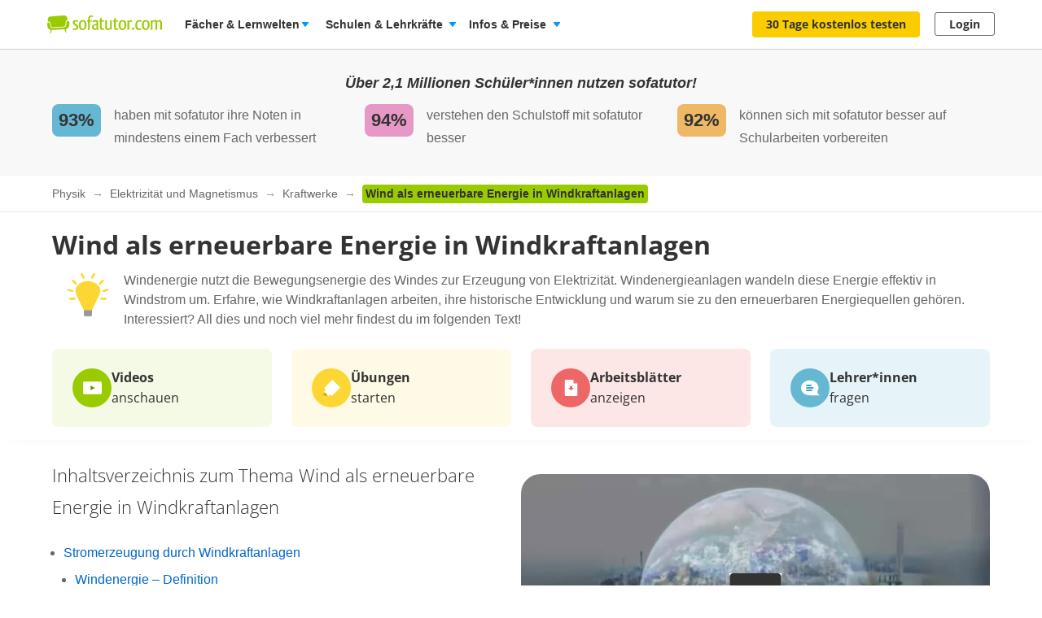

--- FILE ---
content_type: text/html; charset=utf-8
request_url: https://www.sofatutor.com/physik/videos/wind-als-erneuerbare-energie-in-windkraftanlagen
body_size: 48974
content:
<!DOCTYPE html>
<html lang='de-DE'>
<head>
<meta content='text/html; charset=utf-8' http-equiv='Content-type'>
<title>Wind als erneuerbare Energie in Windkraftanlagen inkl. Übungen</title>
<meta content='width=device-width' name='viewport'>
<meta content='sofatutor' name='apple-mobile-web-app-title'>
<meta content='Wind als erneuerbare Energie in Windkraftanlagen - Einfach erklärt anhand von sofatutor-Videos. Prüfe dein Wissen anschließend mit Arbeitsblättern und Übungen.' name='description'>
<meta content='index, follow' name='robots'>
<meta content='8mwky72i21fmm88n27fvfdj9n8ct8x' name='facebook-domain-verification'>
<meta content='Wind als erneuerbare Energie in Windkraftanlagen | sofatutor.com' property='og:title'>
<meta content='Lerne Wind als erneuerbare Energie in Windkraftanlagen verständlich per Video erklärt auf sofatutor.com!' property='og:description'>
<meta content='article' property='og:type'>
<meta content='https://www.sofatutor.com/physik/videos/wind-als-erneuerbare-energie-in-windkraftanlagen' property='og:url'>
<meta content='https://images.cdn.sofatutor.net/videos/screenshots/20296/normal/44b54a1e311697b8bcc3d39040f5dc31_1.jpg?1423044238' property='og:image'>
<meta content='sofatutor.com' property='og:site_name'>
<meta content='90987054843' property='fb:page_id'>
<meta content='no-cache' name='turbo-cache-control'>
<meta name="csrf-param" content="authenticity_token" />
<meta name="csrf-token" content="OQJr4J0sA8QV9hXlAI8i4jn8msNx7mXrmZ5sjvnplPoMguhGjX2E2TMUbLyJNuys98AIrFilK5DZ_k-Vev_EmQ" />
<link href='https://www.sofatutor.com/physik/videos/wind-als-erneuerbare-energie-in-windkraftanlagen' hreflang='de' rel='alternate'>
<link href='https://www.sofatutor.com/physik/videos/wind-als-erneuerbare-energie-in-windkraftanlagen' rel='canonical'>
<link href='/apple-touch-icon.png' rel='apple-touch-icon'>



<link rel="stylesheet" href="https://assets.production.cdn.sofatutor.net/packs/css/application-13af380a.css" />
<link rel="stylesheet" href="https://assets.production.cdn.sofatutor.net/packs/css/videos-751d8d4d.css" />
<link rel="stylesheet" href="https://assets.production.cdn.sofatutor.net/packs/css/katex_css-413e00f4.css" />



<script>
  if (typeof Object.assign != 'function') {
  // Must be writable: true, enumerable: false, configurable: true
  Object.defineProperty(Object, "assign", {
    value: function assign(target, varArgs) { // .length of function is 2
      'use strict';
      if (target == null) { // TypeError if undefined or null
        throw new TypeError('Cannot convert undefined or null to object');
      }

      var to = Object(target);

      for (var index = 1; index < arguments.length; index++) {
        var nextSource = arguments[index];

        if (nextSource != null) { // Skip over if undefined or null
          for (var nextKey in nextSource) {
            // Avoid bugs when hasOwnProperty is shadowed
            if (Object.prototype.hasOwnProperty.call(nextSource, nextKey)) {
              to[nextKey] = nextSource[nextKey];
            }
          }
        }
      }
      return to;
    },
    writable: true,
    configurable: true
  });
}

</script>
<script>
  Sofatutor = Object.assign(window.Sofatutor || {}, {
    logged_in:          false,
    user:               {"type":"anonymous","convertExperiments":"","convertVariations":""},
    locale:             'de',
    country:            'DE',
    region:             'DACH',
    business_entity:    'german',
    env:                'production',
    trackingEnabled:    true,
    logTrackingEnabled: false,
    show_worksheets:    false,
    interest_type:      '',
    traffic_type:       'other',
    isSeoRequest:       false,
    blockVideoPreviewOrganicTraffic: false,
    videoPageForVisitors: true,
    videoContentInTabs: false,
    stripeKey:          'pk_live_Aepw2NUJEaCnvHReeOLwVyrN',
    stripeApiVersion:   '2018-02-28',
    amplitudeApiKey:    'de1863a643124aeaf2fe66452bded897',
    googleAnalytics4Group: 'production_tracking',
    FeedbackWebhook:    'https://hooks.slack.com/services/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',
    SofaheldContentWebhook:    'https://hooks.slack.com/services/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',
    consentGivenForConvert:   true,
    profileLevel:       '',
    newAudioServiceEnabled: true,
    pagination: {
      activities: 5,
    },
    features: {},
    tracking: {
      namespace: null
    },
    browser: {
      current: "Chrome",
      isPhone: false,
      isMobile: false,
      isMobileApp: false,
      isMobileSafari: false,
      isIosApp: false,
      isAndroidApp: false,
      platform: "web"
    },
    player: {
      videoJsLoaded: function() {
        return videojs;
      },
      isVideoJs5: function() {
        if (this.videoJsLoaded()) {
          if (videojs.getPlayers) { return true; } else { return false; }
        } else {
          return false;
        }
      },
      isNative: '' === 'native_player'
    },
    google: {
      clientId: '954982246525-70mmo5gvkqk1kklhe7ee636lrroo570c.apps.googleusercontent.com'
    },
    convertExperiments: {
      get: {"ConvertTest":{"Original":1002710369,"Variation 1":1002710370},"ConvertTestVisitors":{"Original":1002710379,"Variation 1":1002710380},"ConvertTestMobile":{"Original":1002710389,"Variation 1":1002710390},"ConvertTestUsUk":{"Original Page":1002813350,"Variation 1":1002813351},"NdcOnboardingUpselling":{"V1Tier1only":1002824935},"CancellationFlowNewDesignAndOffers":{"V1SkipTrial":1002825428},"AccessToPrecancellationExtension":{"Original Page":1002830588,"V1LongerPreCancellation":1002830589},"B2tPriceIncrease":{"Original Page":1002834322,"V1PriceIncrease":1002834323},"PricingTimelineOptimization":{"Original Page":1002834460,"V1GreenLinearTimeline":1002834461,"V2YellowLinearTimeline":1002834462},"QuizStep7DynamicValuePropositionBox":{"Original Page":1002834560,"V5RacoonAIToolkit":1002834565},"SemanticGroupingVsNoGrouping":{"Original Page":1002834661,"Variation 1":1002834662},"RegistryNewPageHeadings":{"Original Page":1002834676,"V1LearningSuccessHeadline":1002834677,"V3FlexibilityHeadline":1002834679},"QuizStep15ReplaceQuestion":{"Original Page":1002834665,"V1NewTopicsGrammarRules":1002834666},"WelcomeUnifiedUserTeacherTestimonials":{"Original Page":1002834555,"V1UnifiedTestimonials":1002834556,"V2UnifiedTestimonialsImages":1002834557,"V3UnifiedTestimonialsTrustBadges":1002834558,"V4UnifiedTestimonialsImagesTrustBadges":1002834559}},
    },
    convertGoals: {"ACCOUNT_ACTIVITY_PAGE_SEEN":"100211241","ACCOUNT_CANCELLATION_PAGE_SEEN":"100211240","ACCOUNT_SUBSCRIPTION_PAGE_SEEN":"100211242","EXERCISE_CHECKED":"100211113","INFOPAGE_SEEN":"100240137","ORDERFLOW_SEEN":"10027575","ORDERFLOW_REGISTRY_SEEN":"10027615","ORDERFLOW_PAYMENT_SEEN":"10027617","SALE_BASIC_AND_PREMIUM":"10027620","PRICING_SEEN":"10027621","VIDEOPAGE_SEEN":"100211111","VIDEOPAGE_VIDEO_STARTED":"100211112","PGT_BOOKING_INTENDED":"100221060","WELCOME_SEEN":"100233616","UPSELL_ACCEPTED":"100236026","UPSELL_DECLINED":"100236027","UPSELL_POPUP_SEEN":"100236028","TEACHER_WELCOME_SEEN":"100238461","SALE_TEACHER_PREMIUM":"100238332","SCHOOL_LICENCE_OFFER_REQUESTED":"100239154","CALENDLY_MEETING_BOOKED":"100239240","OFFER_ACCEPTANCE_BUTTON_CLICKED":"100240368","PREPAID_PLANS_CHOSEN":"100242258","MONTHLY_PLANS_CHOSEN":"100242257","VIDEO_INTEREST_INFO_EXIT_INTENT_SEEN":"100242138","QUIZ_STEP_1_REACHED":"100244150","QUIZ_STEP_2_REACHED":"100241818","QUIZ_STEP_3_REACHED":"100246286","QUIZ_STEP_4_REACHED":"100246287","QUIZ_STEP_6_REACHED":"100241819","QUIZ_STEP_9_REACHED":"100246288","QUIZ_STEP_10_REACHED":"100241820","QUIZ_STEP_14_REACHED":"100241821","QUIZ_STEP_18_REACHED":"100241822","QUIZ_SELECTOR_SEEN":"100243734","ACCEPTED_COOKIES":"100242259","REGISTRY_TESTIMONIAL_SECTION_SEEN":"100243023","QUIZ_LOGO_CLICKED":"100243909","PRE_CANCELLATION_SEEN":"100244735","B2T_QUIZ_STEP_1":"100246469","TEACHER_FREE_REQUEST":"100238331","B2T_QUIZ_STEP_2":"100246470","B2T_QUIZ_STEP_3":"100246471","B2T_QUIZ_STEP_9":"100246472","B2T_QUIZ_STEP_10_TEACHER":"100246473","B2T_QUIZ_STEP_10_SCHOOL":"100246474","B2T_QUIZ_STEP_11_TEACHER":"100246475","B2T_QUIZ_STEP_14_SCHOOL":"100246476","B2T_QUIZ_STEP_15_SCHOOL":"100246477","B2T_QUIZ_STEP_18_SCHOOL":"100246478","OLD_SCHOOL_FORM_COMPLETED":"100246883","TEACHER_SCHOOL_LEAD":"100246618","FATHER_CLICKED":"100247624","OLD_SCHOOL_FORM_CALENDLY":"100246884","SUBSCRIPTION_REVOKED":"100239710","SUBSCRIPTION_CANCELLATION_COMPLETED":"100211359","PGT_BOOKING_COMPLETED":"100216877","SCHOOL_LEAD":"100246297","TRIAL_EXTENDED":"100241408"},
    isTrialFlowRequired: function() {
      return $('.trial-flow')[0];
    },
  
    consentGivenForCategory: function(category) {
      var consentCategories = ['necessary', 'functionality', 'analytics', 'marketing'];
  
      if (consentCategories.indexOf(category) < 0) {
        console.error("invalid category '" + category + "' (must be one of " + consentCategories + ")");
        return false;
      }
  
      if (category == 'necessary') { return true; }
  
      var consentCookie = $.cookie('_sofatutor_consent');
      if (!consentCookie) { return false; }
  
      var categoryKey = category.slice(0, 1);
      return JSON.parse(consentCookie)[categoryKey];
    },
  
    Game: {
      cost: 2,
      spendCoinsPath: "/playroom/games/spend_coins",
      saveScorePath: "/playroom/games/save_score",
      gameStatusPath: "/playroom/games/status",
      gameActiveForTeam: false
    },
    SofaHeld: {
      surveyResponsePath: "/survey_response",
      learnPointsPath: "/profiles/profile_learning_points"
    },
  });
  
  Sofatutor.Search = {
    openAi: {
      apiKey: "",
      baseURL: "",
      assistantId: ""
    },
    streamingEnabled: true
  };
  
  Sofatutor.Sofabuddy = {
    openAi: {
      apiKey: "",
      baseURL: "https://ai.sofatutor.org",
      assistantId: ""
    },
    trackUsageDataUrl: "/api/sofabuddy/v1/chats",
    microphoneConsent: false,
    chatConsent: false,
    isSidePanelModeEnabled: true
  };
  
  Sofatutor.AiToolbox = {
    openAi: {
      apiKey: "",
      baseURL: "https://ai.sofatutor.org",
    },
    consent: false,
    enabled: false
  };
  
  Sofatutor.logTracking = function (params) {
    if (this.env === 'production') {
      return;
    }
  
    if (typeof(window.trackingParams) == 'undefined') {
      window.trackingParams = [];
    }
  
    window.trackingParams.push(params);
  
    if (typeof(console) !== 'undefined' && this.logTrackingEnabled) {
      console.log(params[0], params[1], params[2], params[3], params[4], params[5], params[6], params[7]);
    }
  };
  
  Sofatutor.trackingParams = function () {
    return trackingParams;
  };
  
  Sofatutor.trackGa4GeneralEvent = function (eventName, customEventProperties = {}) {
    let gtag = window.gtag;
    if (!gtag) throw new Error('gtag is not defined');
  
    let eventProperties = Object.assign({
      send_to: Sofatutor.googleAnalytics4Group
    }, customEventProperties);
    gtag('event', eventName, eventProperties);
  };
</script>
<script src="https://assets.production.cdn.sofatutor.net/assets/vendor-6456c83a10ad3b9a867f468523865a5dde94525b9651274a57f4d9131657f92f.js" data-turbo-track="reload"></script>
<script src="https://assets.production.cdn.sofatutor.net/packs/js/packs_loader_helper-7d104066563ac9764dcbed4160edd955.js"></script>
<script src="https://assets.production.cdn.sofatutor.net/packs/js/sentry-986fd1543f1cbc225f9f0b85a270832b.js" data-turbo-track="reload"></script>
<script src="https://assets.production.cdn.sofatutor.net/assets/application-d7ecba1e04a1c791af19683d450122d6215899c1af14f986d2d255f7a64e5e2a.js" data-turbo-track="reload" defer="defer"></script>
<script src="https://assets.production.cdn.sofatutor.net/packs/js/vendor-194b3b63142706217d6df4e2a8aa0615.js" data-turbo-track="reload" defer="defer"></script>
<script src="https://assets.production.cdn.sofatutor.net/packs/js/application-996e4ff6e678a2ff6f0618321b8da8e4.js" data-turbo-track="reload" defer="defer"></script>
<script>
  window.watchedVideoIds = null
</script>
<script src="https://assets.production.cdn.sofatutor.net/packs/js/katex-ec369e8ed15cb4311586dcce315f4bed.js" defer="defer"></script>

<script>
  window.dataLayer = window.dataLayer || [];
  function gtag () {
    var trackingParams = ['GTag:', arguments];
    Sofatutor.logTracking(trackingParams);
    dataLayer.push(arguments);
  }
  gtag('js', new Date());
</script>
<script src="https://www.googletagmanager.com/gtag/js?id=G-PC5NQD25YL,G-29J4KZ3B60" type="text/plain" data-consent-category="m" defer="defer"></script>
<script>
  ["G-PC5NQD25YL","G-29J4KZ3B60"].forEach(measurement_id => ga4Config(measurement_id));
  
  function ga4Config(measurement_id) {
    gtag('config', measurement_id, {
      'groups': 'production_tracking',
      
      
      
      
      
      
    });
  }
  
  gtag('set', 'user_properties', {"send_to":"production_tracking","user_platform":"web","user_convert_experiments":"","user_convert_variations":""});
  
  gtag('consent', "default" , {
    'analytics_storage':  "denied",
    'ad_storage':         "denied",
    'ad_personalization': "denied",
    'ad_user_data':       "denied",
    'wait_for_update': 500
  });
</script>

<script>
  !function(f,b,e,v,n,t,s){if(f.fbq)return;n=f.fbq=function(){n.callMethod?n.callMethod.apply(n,arguments):n.queue.push(arguments)};if(!f._fbq)f._fbq=n;n.push=n;n.loaded=!0;n.version='2.0';n.queue=[];t=b.createElement(e);if(!Sofatutor.consentGivenForCategory('marketing')){t.setAttribute('data-consent-category','m');t.type='text/plain';}t.async=!0;t.src=v;s=b.getElementsByTagName(e)[0];s.parentNode.insertBefore(t,s)}(window,document,'script','https://connect.facebook.net/en_US/fbevents.js');
</script>
<script>
  fbq('init', 616425158433418);
</script>

<script>
  (
    function(w,d,s,l,i){
      w[l] = w[l] || [];
      w[l].push({
        'gtm.start': new Date().getTime(),
        event:'gtm.js'
      });
  
      var f = d.getElementsByTagName(s)[0], j = d.createElement(s), dl = l != 'dataLayer'?'&l = ' + l: '';
      if(!Sofatutor.consentGivenForCategory('analytics')){j.setAttribute('data-consent-category','a');j.type='text/plain';}
      j.async = true;
      j.src ='https://www.googletagmanager.com/gtm.js?id=' + i + dl;
      f.parentNode.insertBefore(j,f);
    }
  )
  
  (window,document,'script','dataLayer', 'GTM-W77K3LZ');
  
  document.addEventListener('turbo:load', function(event) {
    if (event.data?.timing.visitStart) { //TODO: check this
      window.dataLayer.push({
        'event':'gtm.load'
      });
    }
  });
</script>

<script>
  preventCachedExecution(function(){
    (function(w,d,t,r,u){var f,n,i;w[u]=w[u]||[],f=function(){var o={ti:"5797568"};o.q=w[u],w[u]=new UET(o),w[u].push("pageLoad")},n=d.createElement(t),n.src=r,n.async=1;if(!Sofatutor.consentGivenForCategory('marketing')){n.setAttribute('data-consent-category','m');n.type='text/plain';};n.onload=n.onreadystatechange=function(){var s=this.readyState;s&&s!=="loaded"&&s!=="complete"||(f(),n.onload=n.onreadystatechange=null)},i=d.getElementsByTagName(t)[0],i.parentNode.insertBefore(n,i)})(window,document,"script","//bat.bing.com/bat.js","uetq");
  });
</script>
<script>
  preventCachedExecution(function(){
    window.uetq = window.uetq || [];
    window.uetq.push('consent', 'default', { 'ad_storage': 'denied' });
    window.uetq.push('consent', 'update', { 'ad_storage': 'denied' });
  });
</script>

<script>
  function marketingConsent(u) {
    u.setAttribute('data-consent-category', 'm');
  
    var type
    if (!Sofatutor.consentGivenForCategory('marketing')) {
      return u.type = 'text/plain'
    }
  }
  
  !function(e, t, n, s, u, a) {
    e.twq || (s = e.twq = function() {
      s.exe ? s.exe.apply(s, arguments) : s.queue.push(arguments);
    }, s.version = '1.1', s.queue = [], u = t.createElement(n), marketingConsent(u), u.async = !0, u.src = 'https://static.ads-twitter.com/uwt.js', a = t.getElementsByTagName(n)[0], a.parentNode.insertBefore(u, a))
  
  }(window,document,'script');
  twq('config', 'nze5c');
</script>

<script>
  var _spef = window._spef = window._spef || [];
  _spef.push(["enableLinkTracking"]);
  (function () {
    var u = "https://trck.spoteffects.net/analytics/";
    _spef.push(['setTrackerUrl', u + 'piwik.php']);
    _spef.push(['setSiteId', 83]);
    var d = document, g = d.createElement("script"), s = d.getElementsByTagName("script")[0];
    g.type = "text/javascript";
    g.defer = true;
    g.async = true;
    g.src = u + "spef.min.js";
  
    if (!Sofatutor.consentGivenForCategory('marketing')) {
      g.setAttribute('data-consent-category', 'm');
      g.type='text/plain';
    }
  
    s.parentNode.insertBefore(g, s);
  })();
</script>

<script>
  !function (w, d, t) {
    w.TiktokAnalyticsObject=t;
    var ttq = w[t] = w[t] || [];
    ttq.methods = ["page","track","identify","instances","debug","on","off","once","ready","alias","group","enableCookie","disableCookie"], ttq.setAndDefer = function(t,e) {
      t[e] = function() {
        t.push([e].concat(Array.prototype.slice.call(arguments,0)))
      }
    };
    for (var i = 0; i < ttq.methods.length; i++) ttq.setAndDefer(ttq, ttq.methods[i]); ttq.instance = function(t) {
      for(var e = ttq._i[t] || [], n = 0; n < ttq.methods.length; n++)
        ttq.setAndDefer(e, ttq.methods[n]);
        return e
      },
      ttq.load = function(e,n) {
        var i = "https://analytics.tiktok.com/i18n/pixel/events.js";
        ttq._i = ttq._i || {}, ttq._i[e] = [], ttq._i[e]._u = i, ttq._t = ttq._t || {}, ttq._t[e] = +new Date, ttq._o = ttq._o || {}, ttq._o[e] = n || {};
        var o = document.createElement("script");
        o.type = "text/javascript",
        o.async =! 0,
        o.src = i+"?sdkid="+e+"&lib="+t;
  
        if (!Sofatutor.consentGivenForCategory('marketing')) {
          o.setAttribute('data-consent-category', 'm');
          o.type='text/plain';
        }
  
        var a = document.getElementsByTagName("script")[0];
        a.parentNode.insertBefore(o,a)
      };
    ttq.load("C8TCAETCSQN3SGB7Q4JG");
    ttq.page();
  }
  (window, document, 'ttq');
</script>


<script>
  document.cookie = "_ga_PC5NQD25YL=;expires=Thu, 01 Jan 1970 00:00:00 GMT; path=/; domain=sofatutor.com";
</script>
<script src="https://www.googletagmanager.com/gtag/js?id=AW-1007597885" type="text/plain" data-consent-category="m" defer="defer"></script>
<script>
  window.dataLayer = window.dataLayer || [];
  function gtag () {
    var trackingParams = ['GTag:', arguments];
    Sofatutor.logTracking(trackingParams);
    dataLayer.push(arguments);
  }
  gtag('js', new Date());
  
  gtag('config', 'AW-1007597885');
</script>




</head>
<body class='is-responsive locale-de' id='' itemtype=''>
<script src="https://assets.production.cdn.sofatutor.net/packs/js/videos-913363da087686879a7c6fa33362c8ed.js" data-turbo-track="reload" defer="defer"></script>
<script src="https://assets.production.cdn.sofatutor.net/packs/js/profiles-6903200ab1e13c2840e5b19ee6f6480c.js" data-turbo-track="reload" defer="defer"></script>

<div class='warnings warnings--dach'>
<div class='grid-row'>
<div class='grid-column-12'>
<!--[if lt IE 8]>
<div id='old-browser'>
<div class='warnings-title'>
Du benutzt einen veralteten Browser.
</div>
<p class='warnings-text'>
Damit du unsere Website in vollem Umfang nutzen kannst,
<br>
wechsle oder update kostenlos zu einem der folgenden aktuellen Browser:
</p>
<p class='warnings-text'>
<a target="_blank" href="https://www.mozilla.org/de/firefox/">Firefox</a>,
<a target="_blank" href="https://www.google.com/chrome">Google Chrome</a>
oder
<a target="_blank" href="https://support.microsoft.com/en-us/products/internet-explorer">Internet Explorer ab 8</a>
</p>
</div>
<![endif]-->
<noscript>
<div class='warnings-content' id='noscript'>
<div class='warnings-title'>
In deinem Browser ist JavaScript deaktiviert.
</div>
<p class='warnings-text'>
Damit du unsere Website in vollem Umfang nutzen kannst,
<br>
aktiviere JavaScript in deinem Browser.
</p>
</div>
</noscript>
</div>
</div>
</div>

<div class='page-header page-header--white' data-scrollable='true'>
<a class='skip-link' href='#page-content'>Zum Hauptinhalt springen</a>
<div class='page-header__sofatutor grid-row'>
<nav class='page-header-main__nav'>
<div class='page-header-main__logo'>
<a class='page-header__logo js-page-header-amplitude-event' data-amplitude-event-name='navigation_sofatutor_clicked' data-turbo='false' href='/' rel='start' title='Online-Nachhilfe in Mathe, Deutsch, Englisch u. v. m. | sofatutor'>
<span aria-label='Logo sofatutor.com' role='img'></span>
</a>

</div>
<button aria-expanded='false' aria-label='Menü öffnen/schließen' class='page-header__menu'>
<span></span>
<span></span>
<span></span>
</button>
<div class='show-for-large'>
<ul class='page-header-main__list page-header-main__list--default page-header-main__list--white'>
<li class='page-header-main__item js-dropdown-toggle'>
<div class='page-header-main__link page-header-main__link--arrow'>
Fächer &amp; Lernwelten
</div>
<div class='page-header-flyout page-header-flyout--subjects-and-learning-worlds js-dropdown' style='display:none'>
<div class='page-header-flyout__container'>
<div class='page-header-subjects-menu__container'>
<b class='page-header-flyout__title'>Alle <b>Schulfächer</b></b>
<ul class='grid-x subject-cards-list subject-cards-list--small'>
<li class='cell small-4 shrink subject-cards-list__cell'>
<a class='light-gray card card--borderless card--shadowless card--coloured-bg subject-cards-list__card js-page-header-amplitude-event' data-amplitude-event-name='navigation_school_subjects_clicked' data-touch-hover href='/mathematik?level_selection=true'>
<i class='sprites-subjects-48 subject-cards-list__icon sprites-subjects-mathematik'></i>
<span class='h5 subject-cards-list__title'>Mathematik</span>
</a>
</li>
<li class='cell small-4 shrink subject-cards-list__cell'>
<a class='light-gray card card--borderless card--shadowless card--coloured-bg subject-cards-list__card js-page-header-amplitude-event' data-amplitude-event-name='navigation_school_subjects_clicked' data-touch-hover href='/deutsch?level_selection=true'>
<i class='sprites-subjects-48 subject-cards-list__icon sprites-subjects-deutsch'></i>
<span class='h5 subject-cards-list__title'>Deutsch</span>
</a>
</li>
<li class='cell small-4 shrink subject-cards-list__cell'>
<a class='light-gray card card--borderless card--shadowless card--coloured-bg subject-cards-list__card js-page-header-amplitude-event' data-amplitude-event-name='navigation_school_subjects_clicked' data-touch-hover href='/englisch?level_selection=true'>
<i class='sprites-subjects-48 subject-cards-list__icon sprites-subjects-englisch'></i>
<span class='h5 subject-cards-list__title'>Englisch</span>
</a>
</li>
<li class='cell small-4 shrink subject-cards-list__cell'>
<a class='light-gray card card--borderless card--shadowless card--coloured-bg subject-cards-list__card js-page-header-amplitude-event' data-amplitude-event-name='navigation_school_subjects_clicked' data-touch-hover href='/biologie?level_selection=true'>
<i class='sprites-subjects-48 subject-cards-list__icon sprites-subjects-biologie'></i>
<span class='h5 subject-cards-list__title'>Biologie</span>
</a>
</li>
<li class='cell small-4 shrink subject-cards-list__cell'>
<a class='light-gray card card--borderless card--shadowless card--coloured-bg subject-cards-list__card js-page-header-amplitude-event' data-amplitude-event-name='navigation_school_subjects_clicked' data-touch-hover href='/physik?level_selection=true'>
<i class='sprites-subjects-48 subject-cards-list__icon sprites-subjects-physik'></i>
<span class='h5 subject-cards-list__title'>Physik</span>
</a>
</li>
<li class='cell small-4 shrink subject-cards-list__cell'>
<a class='light-gray card card--borderless card--shadowless card--coloured-bg subject-cards-list__card js-page-header-amplitude-event' data-amplitude-event-name='navigation_school_subjects_clicked' data-touch-hover href='/chemie?level_selection=true'>
<i class='sprites-subjects-48 subject-cards-list__icon sprites-subjects-chemie'></i>
<span class='h5 subject-cards-list__title'>Chemie</span>
</a>
</li>
<li class='cell small-4 shrink subject-cards-list__cell'>
<a class='light-gray card card--borderless card--shadowless card--coloured-bg subject-cards-list__card js-page-header-amplitude-event' data-amplitude-event-name='navigation_school_subjects_clicked' data-touch-hover href='/franzoesisch?level_selection=true'>
<i class='sprites-subjects-48 subject-cards-list__icon sprites-subjects-franzoesisch'></i>
<span class='h5 subject-cards-list__title'>Französisch</span>
</a>
</li>
<li class='cell small-4 shrink subject-cards-list__cell'>
<a class='light-gray card card--borderless card--shadowless card--coloured-bg subject-cards-list__card js-page-header-amplitude-event' data-amplitude-event-name='navigation_school_subjects_clicked' data-touch-hover href='/latein?level_selection=true'>
<i class='sprites-subjects-48 subject-cards-list__icon sprites-subjects-latein'></i>
<span class='h5 subject-cards-list__title'>Latein</span>
</a>
</li>
<li class='cell small-4 shrink subject-cards-list__cell'>
<a class='light-gray card card--borderless card--shadowless card--coloured-bg subject-cards-list__card js-page-header-amplitude-event' data-amplitude-event-name='navigation_school_subjects_clicked' data-touch-hover href='/spanisch?level_selection=true'>
<i class='sprites-subjects-48 subject-cards-list__icon sprites-subjects-spanisch'></i>
<span class='h5 subject-cards-list__title'>Spanisch</span>
</a>
</li>
<li class='cell small-4 shrink subject-cards-list__cell'>
<a class='light-gray card card--borderless card--shadowless card--coloured-bg subject-cards-list__card js-page-header-amplitude-event' data-amplitude-event-name='navigation_school_subjects_clicked' data-touch-hover href='/geschichte?level_selection=true'>
<i class='sprites-subjects-48 subject-cards-list__icon sprites-subjects-geschichte'></i>
<span class='h5 subject-cards-list__title'>Geschichte</span>
</a>
</li>
<li class='cell small-4 shrink subject-cards-list__cell'>
<a class='light-gray card card--borderless card--shadowless card--coloured-bg subject-cards-list__card js-page-header-amplitude-event' data-amplitude-event-name='navigation_school_subjects_clicked' data-touch-hover href='/geographie?level_selection=true'>
<i class='sprites-subjects-48 subject-cards-list__icon sprites-subjects-geographie'></i>
<span class='h5 subject-cards-list__title'>Geographie</span>
</a>
</li>
<li class='cell small-4 shrink subject-cards-list__cell'>
<a class='light-gray card card--borderless card--shadowless card--coloured-bg subject-cards-list__card js-page-header-amplitude-event' data-amplitude-event-name='navigation_school_subjects_clicked' data-touch-hover href='/sachunterricht?level_selection=true'>
<i class='sprites-subjects-48 subject-cards-list__icon sprites-subjects-sachunterricht'></i>
<span class='h5 subject-cards-list__title'>Sachunterricht</span>
</a>
</li>
<li class='cell small-4 shrink subject-cards-list__cell'>
<a class='light-gray card card--borderless card--shadowless card--coloured-bg subject-cards-list__card js-page-header-amplitude-event' data-amplitude-event-name='navigation_school_subjects_clicked' data-touch-hover href='/musik?level_selection=true'>
<i class='sprites-subjects-48 subject-cards-list__icon sprites-subjects-musik'></i>
<span class='h5 subject-cards-list__title'>Musik</span>
</a>
</li>
<li class='cell small-4 shrink subject-cards-list__cell'>
<a class='light-gray card card--borderless card--shadowless card--coloured-bg subject-cards-list__card js-page-header-amplitude-event' data-amplitude-event-name='navigation_school_subjects_clicked' data-touch-hover href='/lern-und-arbeitstechniken?level_selection=true'>
<i class='sprites-subjects-48 subject-cards-list__icon sprites-subjects-lern-und-arbeitstechniken'></i>
<span class='h5 subject-cards-list__title'>Lern- und Arbeitstechniken</span>
</a>
</li>
<li class='cell small-4 shrink subject-cards-list__cell'>
<a class='light-gray card card--borderless card--shadowless card--coloured-bg subject-cards-list__card js-page-header-amplitude-event' data-amplitude-event-name='navigation_school_subjects_clicked' data-touch-hover href='/kreativitaet-und-bewegung?level_selection=true'>
<i class='sprites-subjects-48 subject-cards-list__icon sprites-subjects-kreativitaet-und-bewegung'></i>
<span class='h5 subject-cards-list__title'>Kreativität und Bewegung</span>
</a>
</li>
</ul>
</div>
<div class='page-header-flyout__divider'></div>
<div class='show-for-large page-header-flyout__content'>
<b class='page-header-flyout__title'>So geht&#39;s</b>
<ul class='feature-icon-list feature-icon-list--why-sofatutor'>
<li>
<a class='grid-x hovers-sprite feature-icon-list__link js-page-header-amplitude-event' data-amplitude-event-name='navigation_so_gehts_clicked' data-touch-hover href='/informationen/lernvideos'>
<div class='cell medium-2'>
<i class='feature-icon-list__icon sprites-feature-types--videos'></i>
</div>
<div class='cell auto'>
<div class='h5 feature-icon-list__title'><b>Lernvideos</b> schauen</div>
<p class='text-xsmall'>Mit unseren <b>Videos</b> lernen Schüler*innen in ihrem Tempo – ganz ohne Druck &amp; Stress. Denn die Videos können so oft geschaut, pausiert oder zurückgespult werden, bis alles verstanden wurde. </p>
</div>
<i class='secondary icon icon--arrow-simple'></i>
</a>
</li>
<li>
<a class='grid-x hovers-sprite feature-icon-list__link js-page-header-amplitude-event' data-amplitude-event-name='navigation_so_gehts_clicked' data-touch-hover href='/informationen/uebungen'>
<div class='cell medium-2'>
<i class='feature-icon-list__icon sprites-feature-types--tests'></i>
</div>
<div class='cell auto'>
<div class='h5 feature-icon-list__title'><b>Übungen</b> machen</div>
<p class='text-xsmall'>Mit unseren <b>Übungen</b> macht Lernen richtig Spaß: Dank vielfältiger Formate üben Schüler*innen spielerisch. Sie bekommen beim Lösen direkt Feedback &amp; Tipps. So lernen sie aus Fehlern, statt an ihnen zu verzweifeln. </p>
</div>
<i class='secondary icon icon--arrow-simple'></i>
</a>
</li>
<li>
<a class='grid-x hovers-sprite feature-icon-list__link js-page-header-amplitude-event' data-amplitude-event-name='navigation_so_gehts_clicked' data-touch-hover href='/informationen/vokabeltrainer'>
<div class='cell medium-2'>
<i class='feature-icon-list__icon sprites-feature-types--vocabulary_trainer'></i>
</div>
<div class='cell auto'>
<div class='h5 feature-icon-list__title'><b>Vokabeln</b> lernen</div>
<p class='text-xsmall'>Mit unserem <b>Vokabeltrainer</b> lernen Schüler*innen Englischvokabeln gezielt &amp; bequem: Sie werden passend zu ihrem Lernstand abgefragt &amp; merken sich die Vokabeln nachhaltig – dank der Bilder &amp; Audiobeispiele.</p>
</div>
<i class='secondary icon icon--arrow-simple'></i>
</a>
</li>
<li>
<a class='grid-x hovers-sprite feature-icon-list__link js-page-header-amplitude-event' data-amplitude-event-name='navigation_so_gehts_clicked' data-touch-hover href='/informationen/sofaheld'>
<div class='cell medium-2'>
<i class='feature-icon-list__icon sprites-feature-types--sofaheld'></i>
</div>
<div class='cell auto'>
<div class='h5 feature-icon-list__title'><b>Lernspiel</b> Sofaheld</div>
<p class='text-xsmall'>Mit unserem <b>Lernspiel</b> Sofaheld üben Grundschulkinder selbstständig &amp; motiviert: Sie meistern spannende Abenteuer &amp; lernen spielend die Themen der 1. bis 9. Klasse – ohne die Hilfe Erwachsener.</p>
</div>
<i class='secondary icon icon--arrow-simple'></i>
</a>
</li>
<li>
<a class='grid-x hovers-sprite feature-icon-list__link js-page-header-amplitude-event' data-amplitude-event-name='navigation_so_gehts_clicked' data-touch-hover href='/informationen/arbeitsblaetter'>
<div class='cell medium-2'>
<i class='feature-icon-list__icon sprites-feature-types--worksheets'></i>
</div>
<div class='cell auto'>
<div class='h5 feature-icon-list__title'><b>Klassenarbeiten</b> üben</div>
<p class='text-xsmall'>Mit den <b>Arbeitsblättern</b> können sich Schüler*innen optimal auf Klassenarbeiten vorbereiten: einfach ausdrucken, ausfüllen und mithilfe des Lösungsschlüssels die Antworten überprüfen. </p>
</div>
<i class='secondary icon icon--arrow-simple'></i>
</a>
</li>
<li>
<a class='grid-x hovers-sprite feature-icon-list__link js-page-header-amplitude-event' data-amplitude-event-name='navigation_so_gehts_clicked' data-touch-hover href='/informationen/hausaufgaben-chat'>
<div class='cell medium-2'>
<i class='feature-icon-list__icon sprites-feature-types--chat'></i>
</div>
<div class='cell auto'>
<div class='h5 feature-icon-list__title'><b>24-Hilfe</b> von Lehrer*innen</div>
<p class='text-xsmall'>Unser <b>Chat</b> verhindert Lernfrust dank schneller Hilfe: Lehrer*innen unterstützen Schüler*innen bei den Hausaufgaben und beim Schulstoff. Dabei beantworten sie die Fragen so, dass Schüler*innen garantiert alles verstehen.</p>
</div>
<i class='secondary icon icon--arrow-simple'></i>
</a>
</li>
</ul>
</div>
<div class='show-for-medium-only page-header-flyout__content'>
<b class='page-header-flyout__title'>So geht&#39;s</b>
<ul class='feature-icon-list'>
<li>
<a class='grid-x align-middle hovers-sprite feature-icon-list__link js-page-header-amplitude-event' data-amplitude-event-name='navigation_so_gehts_clicked' data-touch-hover href='/informationen/lernvideos'>
<div class='cell shrink'>
<i class='feature-icon-list__icon sprites-feature-types--videos'></i>
</div>
<div class='cell auto'>
<div class='h5 feature-icon-list__title'><b>Lernvideos</b> schauen</div>
</div>
<i class='secondary icon icon--arrow-simple'></i>
</a>
</li>
<li>
<a class='grid-x align-middle hovers-sprite feature-icon-list__link js-page-header-amplitude-event' data-amplitude-event-name='navigation_so_gehts_clicked' data-touch-hover href='/informationen/uebungen'>
<div class='cell shrink'>
<i class='feature-icon-list__icon sprites-feature-types--tests'></i>
</div>
<div class='cell auto'>
<div class='h5 feature-icon-list__title'><b>Übungen</b> machen</div>
</div>
<i class='secondary icon icon--arrow-simple'></i>
</a>
</li>
<li>
<a class='grid-x align-middle hovers-sprite feature-icon-list__link js-page-header-amplitude-event' data-amplitude-event-name='navigation_so_gehts_clicked' data-touch-hover href='/informationen/vokabeltrainer'>
<div class='cell shrink'>
<i class='feature-icon-list__icon sprites-feature-types--vocabulary_trainer'></i>
</div>
<div class='cell auto'>
<div class='h5 feature-icon-list__title'><b>Vokabeln</b> lernen</div>
</div>
<i class='secondary icon icon--arrow-simple'></i>
</a>
</li>
<li>
<a class='grid-x align-middle hovers-sprite feature-icon-list__link js-page-header-amplitude-event' data-amplitude-event-name='navigation_so_gehts_clicked' data-touch-hover href='/informationen/sofaheld'>
<div class='cell shrink'>
<i class='feature-icon-list__icon sprites-feature-types--sofaheld'></i>
</div>
<div class='cell auto'>
<div class='h5 feature-icon-list__title'><b>Lernspiel</b> Sofaheld</div>
</div>
<i class='secondary icon icon--arrow-simple'></i>
</a>
</li>
<li>
<a class='grid-x align-middle hovers-sprite feature-icon-list__link js-page-header-amplitude-event' data-amplitude-event-name='navigation_so_gehts_clicked' data-touch-hover href='/informationen/arbeitsblaetter'>
<div class='cell shrink'>
<i class='feature-icon-list__icon sprites-feature-types--worksheets'></i>
</div>
<div class='cell auto'>
<div class='h5 feature-icon-list__title'><b>Klassenarbeiten</b> üben</div>
</div>
<i class='secondary icon icon--arrow-simple'></i>
</a>
</li>
<li>
<a class='grid-x align-middle hovers-sprite feature-icon-list__link js-page-header-amplitude-event' data-amplitude-event-name='navigation_so_gehts_clicked' data-touch-hover href='/informationen/hausaufgaben-chat'>
<div class='cell shrink'>
<i class='feature-icon-list__icon sprites-feature-types--chat'></i>
</div>
<div class='cell auto'>
<div class='h5 feature-icon-list__title'><b>24-Hilfe</b> von Lehrer*innen</div>
</div>
<i class='secondary icon icon--arrow-simple'></i>
</a>
</li>
</ul>
</div>
</div>
</div>

</li>
<li class='page-header-main__item js-dropdown-toggle'>
<div class='page-header-main__link page-header-main__link--arrow'>
Schulen &amp; Lehrkräfte
</div>
<div class='page-header-flyout page-header-flyout--schools-and-teachers js-dropdown' style='display:none'>
<div class='page-header-flyout__container'>
<b class='page-header-flyout__title'>Lehrkräfte &amp; Schulen</b>
<ul class='page-header-flyout__content'>
<li class='page-header-flyout__item page-header-flyout__item--teachers'>
<a class="page-header-flyout__link" data-turbo="false" href="/lehrkraefte-und-schulen">Für Lehrkräfte</a>
</li>
<li class='page-header-flyout__item page-header-flyout__item--schools'>
<a class="page-header-flyout__link" data-turbo="false" href="/lehrkraefte-und-schulen?offer_type=school">Für Schulen</a>
</li>
<li class='page-header-flyout__item page-header-flyout__item--startchancen'>
<a class="page-header-flyout__link" href="/startchancen">Startchancen-Schulen</a>
</li>
<li class='page-header-flyout__item page-header-flyout__item--wirkung'>
<a class="page-header-flyout__link" href="https://www.sofatutor.com/wirkung">Wirkung</a>
</li>
</ul>
</div>
</div>

</li>
<li class='page-header-main__item js-dropdown-toggle'>
<div class='page-header-main__link page-header-main__link--arrow'>
Infos &amp; Preise
</div>
<div class='page-header-flyout page-header-flyout--small page-header-flyout--info-and-pricing js-dropdown' style='display:none'>
<div class='page-header-flyout__container'>
<b class='page-header-flyout__title'>Informationen</b>
<ul class='page-header-flyout__content'>
<li class='page-header-flyout__item'>
<a data-turbo="false" class="page-header-flyout__link" href="/parents/quiz">Preise</a>
</li>
<li class='page-header-flyout__item'>
<a class="page-header-flyout__link" data-turbo="false" href="/lehrkraefte-und-schulen">Lehrkräfte- und Schullizenzen</a>
</li>
<li class='page-header-flyout__item'>
<a class="page-header-flyout__link" href="/erfahrungen">Nachgewiesener Lernerfolg</a>
</li>
<li class='page-header-flyout__item'>
<a class="page-header-flyout__link" href="/spielend-lernen">Spielend lernen</a>
</li>
<li class='page-header-flyout__item'>
<a class="page-header-flyout__link" href="/erfolgsgeschichten">Erfolgsgeschichten</a>
</li>
<li class='page-header-flyout__item'>
<a class="page-header-flyout__link" href="https://jobs.sofatutor.com/ueber-uns">Über uns</a>
</li>
<li class='page-header-flyout__item'>
<a class="page-header-flyout__link" href="/informationen/weiterfuehrende-schule">Für Sekundarschüler*innen</a>
</li>
<li class='page-header-flyout__item'>
<a class="page-header-flyout__link" href="/informationen/grundschule">sofatutor für Grundschüler*innen</a>
</li>
<li class='page-header-flyout__item'>
<a class="page-header-flyout__link" href="https://jobs.sofatutor.com/">Jobs</a>
</li>
</ul>
</div>
</div>

</li>
</ul>

</div>
<div class='hide-for-large'>
<ul class='page-header-main__list page-header-main__list--phones page-header-main__list--white js-mobile-main-list' style='display: none'>
<li class='page-header-main__item'>
<a data-turbo="false" class="primary button trial-header-button" href="/parents/quiz">Kostenlos testen</a>
</li>
<li class='page-header-main__item page-header-main__item--login'>
<a class="page-header-main__link" href="/login">Login</a>
</li>
<li class='page-header-main__item--learning-and-teachers'>
<a class='page-header-main__link page-header__submenu js-page-header-toggle-submenu' data-toggle-submenu='page-header-mobile-learning-teachers-list'>
Lernen und Lehrer
</a>
<div id='page-header-mobile-learning-teachers-list' style='display: none'>
<div class='page-header-mobile-subject-list__container unfiltered-subjects'>
<b class='page-header-flyout__title'>Alle <b>Schulfächer</b></b>
<ul class='grid-x subject-cards-list subject-cards-list--small'>
<li class='subject-cards-list__cell cell small-4'>
<a class='subject-cards-list__card card card--borderless card--shadowless card--coloured-bg light-gray subject-cards-list__card--white' href='/mathematik'>
<i class='subject-cards-list__icon sprites-subjects-48 sprites-subjects-mathematik'></i>
<span class='h5 subject-cards-list__title'>Mathematik</span>
</a>
</li>
<li class='subject-cards-list__cell cell small-4'>
<a class='subject-cards-list__card card card--borderless card--shadowless card--coloured-bg light-gray subject-cards-list__card--white' href='/deutsch'>
<i class='subject-cards-list__icon sprites-subjects-48 sprites-subjects-deutsch'></i>
<span class='h5 subject-cards-list__title'>Deutsch</span>
</a>
</li>
<li class='subject-cards-list__cell cell small-4'>
<a class='subject-cards-list__card card card--borderless card--shadowless card--coloured-bg light-gray subject-cards-list__card--white' href='/englisch'>
<i class='subject-cards-list__icon sprites-subjects-48 sprites-subjects-englisch'></i>
<span class='h5 subject-cards-list__title'>Englisch</span>
</a>
</li>
<li class='subject-cards-list__cell cell small-4'>
<a class='subject-cards-list__card card card--borderless card--shadowless card--coloured-bg light-gray subject-cards-list__card--white' href='/biologie'>
<i class='subject-cards-list__icon sprites-subjects-48 sprites-subjects-biologie'></i>
<span class='h5 subject-cards-list__title'>Biologie</span>
</a>
</li>
<li class='subject-cards-list__cell cell small-4'>
<a class='subject-cards-list__card card card--borderless card--shadowless card--coloured-bg light-gray subject-cards-list__card--white' href='/physik'>
<i class='subject-cards-list__icon sprites-subjects-48 sprites-subjects-physik'></i>
<span class='h5 subject-cards-list__title'>Physik</span>
</a>
</li>
<li class='subject-cards-list__cell cell small-4'>
<a class='subject-cards-list__card card card--borderless card--shadowless card--coloured-bg light-gray subject-cards-list__card--white' href='/chemie'>
<i class='subject-cards-list__icon sprites-subjects-48 sprites-subjects-chemie'></i>
<span class='h5 subject-cards-list__title'>Chemie</span>
</a>
</li>
<li class='subject-cards-list__cell cell small-4'>
<a class='subject-cards-list__card card card--borderless card--shadowless card--coloured-bg light-gray subject-cards-list__card--white' href='/franzoesisch'>
<i class='subject-cards-list__icon sprites-subjects-48 sprites-subjects-franzoesisch'></i>
<span class='h5 subject-cards-list__title'>Französisch</span>
</a>
</li>
<li class='subject-cards-list__cell cell small-4'>
<a class='subject-cards-list__card card card--borderless card--shadowless card--coloured-bg light-gray subject-cards-list__card--white' href='/latein'>
<i class='subject-cards-list__icon sprites-subjects-48 sprites-subjects-latein'></i>
<span class='h5 subject-cards-list__title'>Latein</span>
</a>
</li>
<li class='subject-cards-list__cell cell small-4'>
<a class='subject-cards-list__card card card--borderless card--shadowless card--coloured-bg light-gray subject-cards-list__card--white' href='/spanisch'>
<i class='subject-cards-list__icon sprites-subjects-48 sprites-subjects-spanisch'></i>
<span class='h5 subject-cards-list__title'>Spanisch</span>
</a>
</li>
<li class='subject-cards-list__cell cell small-4'>
<a class='subject-cards-list__card card card--borderless card--shadowless card--coloured-bg light-gray subject-cards-list__card--white' href='/geschichte'>
<i class='subject-cards-list__icon sprites-subjects-48 sprites-subjects-geschichte'></i>
<span class='h5 subject-cards-list__title'>Geschichte</span>
</a>
</li>
<li class='subject-cards-list__cell cell small-4'>
<a class='subject-cards-list__card card card--borderless card--shadowless card--coloured-bg light-gray subject-cards-list__card--white' href='/geographie'>
<i class='subject-cards-list__icon sprites-subjects-48 sprites-subjects-geographie'></i>
<span class='h5 subject-cards-list__title'>Geographie</span>
</a>
</li>
<li class='subject-cards-list__cell cell small-4'>
<a class='subject-cards-list__card card card--borderless card--shadowless card--coloured-bg light-gray subject-cards-list__card--white' href='/sachunterricht'>
<i class='subject-cards-list__icon sprites-subjects-48 sprites-subjects-sachunterricht'></i>
<span class='h5 subject-cards-list__title'>Sachunterricht</span>
</a>
</li>
<li class='subject-cards-list__cell cell small-4'>
<a class='subject-cards-list__card card card--borderless card--shadowless card--coloured-bg light-gray subject-cards-list__card--white' href='/musik'>
<i class='subject-cards-list__icon sprites-subjects-48 sprites-subjects-musik'></i>
<span class='h5 subject-cards-list__title'>Musik</span>
</a>
</li>
<li class='subject-cards-list__cell cell small-4'>
<a class='subject-cards-list__card card card--borderless card--shadowless card--coloured-bg light-gray subject-cards-list__card--white' href='/lern-und-arbeitstechniken'>
<i class='subject-cards-list__icon sprites-subjects-48 sprites-subjects-lern-und-arbeitstechniken'></i>
<span class='h5 subject-cards-list__title'>Lern- und Arbeitstechniken</span>
</a>
</li>
<li class='subject-cards-list__cell cell small-4'>
<a class='subject-cards-list__card card card--borderless card--shadowless card--coloured-bg light-gray subject-cards-list__card--white' href='/kreativitaet-und-bewegung'>
<i class='subject-cards-list__icon sprites-subjects-48 sprites-subjects-kreativitaet-und-bewegung'></i>
<span class='h5 subject-cards-list__title'>Kreativität und Bewegung</span>
</a>
</li>

</ul>
</div>
<b class='page-header-flyout__title'>Lehrkräfte &amp; Schulen</b>
<ul class='page-header-flyout__content'>
<li class='page-header-flyout__item'>
<a class="page-header-flyout__link" data-turbo="false" href="/lehrkraefte-und-schulen">Für Lehrkräfte</a>
</li>
<li class='page-header-flyout__item'>
<a class="page-header-flyout__link" data-turbo="false" href="/lehrkraefte-und-schulen?offer_type=school">Für Schulen</a>
</li>
<li class='page-header-flyout__item'>
<a class="page-header-flyout__link" href="/startchancen">Startchancen-Schulen</a>
</li>
<li class='page-header-flyout__item'>
<a class="page-header-flyout__link" href="https://www.sofatutor.com/wirkung">Wirkung</a>
</li>
</ul>
</div>

</li>
<li class='page-header-main__item--getting-started'>
<a class='page-header-main__link page-header__submenu js-page-header-toggle-submenu' data-toggle-submenu='page-header-mobile-getting-started-list'>
So geht&#39;s
</a>
<div id='page-header-mobile-getting-started-list' style='display: none'>
<ul class='information-page-features__card'>
<li>
<a class='cell medium-offset-2 medium-8 space-8 card' href='/informationen/lernvideos'>
<div class='grid-x align-middle card-section'>
<div class='cell small-2 grid-y align-middle'>
<i class='information-page-features__icon sprites-feature-types--videos'></i>
</div>
<div class='cell small-9 grid-x'>
<div class='h6 information-page-features__title'><b>Lernvideos</b> schauen</div>
<i class='secondary icon icon--arrow-simple icon--small'></i>
</div>
</div>
</a>
</li>
<li>
<a class='cell medium-offset-2 medium-8 space-8 card' href='/informationen/uebungen'>
<div class='grid-x align-middle card-section'>
<div class='cell small-2 grid-y align-middle'>
<i class='information-page-features__icon sprites-feature-types--tests'></i>
</div>
<div class='cell small-9 grid-x'>
<div class='h6 information-page-features__title'><b>Übungen</b> machen</div>
<i class='secondary icon icon--arrow-simple icon--small'></i>
</div>
</div>
</a>
</li>
<li>
<a class='cell medium-offset-2 medium-8 space-8 card' href='/informationen/vokabeltrainer'>
<div class='grid-x align-middle card-section'>
<div class='cell small-2 grid-y align-middle'>
<i class='information-page-features__icon sprites-feature-types--vocabulary_trainer'></i>
</div>
<div class='cell small-9 grid-x'>
<div class='h6 information-page-features__title'><b>Vokabeln</b> lernen</div>
<i class='secondary icon icon--arrow-simple icon--small'></i>
</div>
</div>
</a>
</li>
<li>
<a class='cell medium-offset-2 medium-8 space-8 card' href='/informationen/sofaheld'>
<div class='grid-x align-middle card-section'>
<div class='cell small-2 grid-y align-middle'>
<i class='information-page-features__icon sprites-feature-types--sofaheld'></i>
</div>
<div class='cell small-9 grid-x'>
<div class='h6 information-page-features__title'><b>Lernspiel</b> Sofaheld</div>
<i class='secondary icon icon--arrow-simple icon--small'></i>
</div>
</div>
</a>
</li>
<li>
<a class='cell medium-offset-2 medium-8 space-8 card' href='/informationen/arbeitsblaetter'>
<div class='grid-x align-middle card-section'>
<div class='cell small-2 grid-y align-middle'>
<i class='information-page-features__icon sprites-feature-types--worksheets'></i>
</div>
<div class='cell small-9 grid-x'>
<div class='h6 information-page-features__title'><b>Klassenarbeiten</b> üben</div>
<i class='secondary icon icon--arrow-simple icon--small'></i>
</div>
</div>
</a>
</li>
<li>
<a class='cell medium-offset-2 medium-8 space-8 card' href='/informationen/hausaufgaben-chat'>
<div class='grid-x align-middle card-section'>
<div class='cell small-2 grid-y align-middle'>
<i class='information-page-features__icon sprites-feature-types--chat'></i>
</div>
<div class='cell small-9 grid-x'>
<div class='h6 information-page-features__title'><b>24-Hilfe</b> von Lehrer*innen</div>
<i class='secondary icon icon--arrow-simple icon--small'></i>
</div>
</div>
</a>
</li>
</ul>
</div>

</li>
<li class='page-header-main__item--info-and-pricing'>
<a class='page-header-main__link page-header__submenu js-page-header-toggle-submenu' data-toggle-submenu='page-header-mobile-info-pricing-list'>
Infos &amp; Preise
</a>
<div id='page-header-mobile-info-pricing-list' style='display: none'>
<ul class='page-header-flyout__content'>
<li class='page-header-flyout__item'>
<a class="page-header-flyout__link" data-turbo="false" href="/parents/quiz">Preise</a>
</li>
<li class='page-header-flyout__item'>
<a class="page-header-flyout__link" data-turbo="false" href="/lehrkraefte-und-schulen">Lehrkräfte- und Schullizenzen</a>
</li>
<li class='page-header-flyout__item'>
<a class="page-header-flyout__link" href="/erfahrungen">Nachgewiesener Lernerfolg</a>
</li>
<li class='page-header-flyout__item'>
<a class="page-header-flyout__link" href="/spielend-lernen">Spielend lernen</a>
</li>
<li class='page-header-flyout__item'>
<a class="page-header-flyout__link" href="/erfolgsgeschichten">Erfolgsgeschichten</a>
</li>
<li class='page-header-flyout__item'>
<a class="page-header-flyout__link" href="https://jobs.sofatutor.com/ueber-uns">Über uns</a>
</li>
<li class='page-header-flyout__item'>
<a class="page-header-flyout__link" href="/informationen/weiterfuehrende-schule">Für Sekundarschüler*innen</a>
</li>
<li class='page-header-flyout__item'>
<a class="page-header-flyout__link" href="/informationen/grundschule">sofatutor für Grundschüler*innen</a>
</li>
<li class='page-header-flyout__item'>
<a class="page-header-flyout__link" href="https://jobs.sofatutor.com/">Jobs</a>
</li>
</ul>
</div>

</li>
</ul>
<ul class='page-header-main__list page-header-main__list--default page-header-main__list--white'>
<li class='page-header-main__item js-dropdown-toggle'>
<div class='page-header-main__link page-header-main__link--arrow'>
Lernen und Lehrer
</div>
<div class='page-header-flyout page-header-flyout--learning-and-teachers js-dropdown' style='display:none'>
<div class='page-header-flyout__container'>
<div class='page-header-subjects-menu__container'>
<b class='page-header-flyout__title'>Alle <b>Schulfächer</b></b>
<ul class='subject-cards-list subject-cards-list--small grid-x'>
<li class='cell small-4 shrink subject-cards-list__cell'>
<a class='light-gray card card--borderless card--shadowless card--coloured-bg subject-cards-list__card js-page-header-amplitude-event' data-amplitude-event-name='navigation_school_subjects_clicked' data-touch-hover href='/mathematik?level_selection=true'>
<i class='sprites-subjects-48 subject-cards-list__icon sprites-subjects-mathematik'></i>
<span class='h5 subject-cards-list__title'>Mathematik</span>
</a>
</li>
<li class='cell small-4 shrink subject-cards-list__cell'>
<a class='light-gray card card--borderless card--shadowless card--coloured-bg subject-cards-list__card js-page-header-amplitude-event' data-amplitude-event-name='navigation_school_subjects_clicked' data-touch-hover href='/deutsch?level_selection=true'>
<i class='sprites-subjects-48 subject-cards-list__icon sprites-subjects-deutsch'></i>
<span class='h5 subject-cards-list__title'>Deutsch</span>
</a>
</li>
<li class='cell small-4 shrink subject-cards-list__cell'>
<a class='light-gray card card--borderless card--shadowless card--coloured-bg subject-cards-list__card js-page-header-amplitude-event' data-amplitude-event-name='navigation_school_subjects_clicked' data-touch-hover href='/englisch?level_selection=true'>
<i class='sprites-subjects-48 subject-cards-list__icon sprites-subjects-englisch'></i>
<span class='h5 subject-cards-list__title'>Englisch</span>
</a>
</li>
<li class='cell small-4 shrink subject-cards-list__cell'>
<a class='light-gray card card--borderless card--shadowless card--coloured-bg subject-cards-list__card js-page-header-amplitude-event' data-amplitude-event-name='navigation_school_subjects_clicked' data-touch-hover href='/biologie?level_selection=true'>
<i class='sprites-subjects-48 subject-cards-list__icon sprites-subjects-biologie'></i>
<span class='h5 subject-cards-list__title'>Biologie</span>
</a>
</li>
<li class='cell small-4 shrink subject-cards-list__cell'>
<a class='light-gray card card--borderless card--shadowless card--coloured-bg subject-cards-list__card js-page-header-amplitude-event' data-amplitude-event-name='navigation_school_subjects_clicked' data-touch-hover href='/physik?level_selection=true'>
<i class='sprites-subjects-48 subject-cards-list__icon sprites-subjects-physik'></i>
<span class='h5 subject-cards-list__title'>Physik</span>
</a>
</li>
<li class='cell small-4 shrink subject-cards-list__cell'>
<a class='light-gray card card--borderless card--shadowless card--coloured-bg subject-cards-list__card js-page-header-amplitude-event' data-amplitude-event-name='navigation_school_subjects_clicked' data-touch-hover href='/chemie?level_selection=true'>
<i class='sprites-subjects-48 subject-cards-list__icon sprites-subjects-chemie'></i>
<span class='h5 subject-cards-list__title'>Chemie</span>
</a>
</li>
<li class='cell small-4 shrink subject-cards-list__cell'>
<a class='light-gray card card--borderless card--shadowless card--coloured-bg subject-cards-list__card js-page-header-amplitude-event' data-amplitude-event-name='navigation_school_subjects_clicked' data-touch-hover href='/franzoesisch?level_selection=true'>
<i class='sprites-subjects-48 subject-cards-list__icon sprites-subjects-franzoesisch'></i>
<span class='h5 subject-cards-list__title'>Französisch</span>
</a>
</li>
<li class='cell small-4 shrink subject-cards-list__cell'>
<a class='light-gray card card--borderless card--shadowless card--coloured-bg subject-cards-list__card js-page-header-amplitude-event' data-amplitude-event-name='navigation_school_subjects_clicked' data-touch-hover href='/latein?level_selection=true'>
<i class='sprites-subjects-48 subject-cards-list__icon sprites-subjects-latein'></i>
<span class='h5 subject-cards-list__title'>Latein</span>
</a>
</li>
<li class='cell small-4 shrink subject-cards-list__cell'>
<a class='light-gray card card--borderless card--shadowless card--coloured-bg subject-cards-list__card js-page-header-amplitude-event' data-amplitude-event-name='navigation_school_subjects_clicked' data-touch-hover href='/spanisch?level_selection=true'>
<i class='sprites-subjects-48 subject-cards-list__icon sprites-subjects-spanisch'></i>
<span class='h5 subject-cards-list__title'>Spanisch</span>
</a>
</li>
<li class='cell small-4 shrink subject-cards-list__cell'>
<a class='light-gray card card--borderless card--shadowless card--coloured-bg subject-cards-list__card js-page-header-amplitude-event' data-amplitude-event-name='navigation_school_subjects_clicked' data-touch-hover href='/geschichte?level_selection=true'>
<i class='sprites-subjects-48 subject-cards-list__icon sprites-subjects-geschichte'></i>
<span class='h5 subject-cards-list__title'>Geschichte</span>
</a>
</li>
<li class='cell small-4 shrink subject-cards-list__cell'>
<a class='light-gray card card--borderless card--shadowless card--coloured-bg subject-cards-list__card js-page-header-amplitude-event' data-amplitude-event-name='navigation_school_subjects_clicked' data-touch-hover href='/geographie?level_selection=true'>
<i class='sprites-subjects-48 subject-cards-list__icon sprites-subjects-geographie'></i>
<span class='h5 subject-cards-list__title'>Geographie</span>
</a>
</li>
<li class='cell small-4 shrink subject-cards-list__cell'>
<a class='light-gray card card--borderless card--shadowless card--coloured-bg subject-cards-list__card js-page-header-amplitude-event' data-amplitude-event-name='navigation_school_subjects_clicked' data-touch-hover href='/sachunterricht?level_selection=true'>
<i class='sprites-subjects-48 subject-cards-list__icon sprites-subjects-sachunterricht'></i>
<span class='h5 subject-cards-list__title'>Sachunterricht</span>
</a>
</li>
<li class='cell small-4 shrink subject-cards-list__cell'>
<a class='light-gray card card--borderless card--shadowless card--coloured-bg subject-cards-list__card js-page-header-amplitude-event' data-amplitude-event-name='navigation_school_subjects_clicked' data-touch-hover href='/musik?level_selection=true'>
<i class='sprites-subjects-48 subject-cards-list__icon sprites-subjects-musik'></i>
<span class='h5 subject-cards-list__title'>Musik</span>
</a>
</li>
<li class='cell small-4 shrink subject-cards-list__cell'>
<a class='light-gray card card--borderless card--shadowless card--coloured-bg subject-cards-list__card js-page-header-amplitude-event' data-amplitude-event-name='navigation_school_subjects_clicked' data-touch-hover href='/lern-und-arbeitstechniken?level_selection=true'>
<i class='sprites-subjects-48 subject-cards-list__icon sprites-subjects-lern-und-arbeitstechniken'></i>
<span class='h5 subject-cards-list__title'>Lern- und Arbeitstechniken</span>
</a>
</li>
<li class='cell small-4 shrink subject-cards-list__cell'>
<a class='light-gray card card--borderless card--shadowless card--coloured-bg subject-cards-list__card js-page-header-amplitude-event' data-amplitude-event-name='navigation_school_subjects_clicked' data-touch-hover href='/kreativitaet-und-bewegung?level_selection=true'>
<i class='sprites-subjects-48 subject-cards-list__icon sprites-subjects-kreativitaet-und-bewegung'></i>
<span class='h5 subject-cards-list__title'>Kreativität und Bewegung</span>
</a>
</li>
</ul>
</div>
<div class='page-header-flyout__divider'></div>
<div class='page-header-flyout__content'>
<b class='page-header-flyout__title'>Lehrkräfte &amp; Schulen</b>
<ul class='page-header-flyout__content'>
<li class='page-header-flyout__item page-header-flyout__item--teachers'>
<a class="page-header-flyout__link" data-turbo="false" href="/lehrkraefte-und-schulen">Für Lehrkräfte</a>
</li>
<li class='page-header-flyout__item page-header-flyout__item--schools'>
<a class="page-header-flyout__link" data-turbo="false" href="/lehrkraefte-und-schulen?offer_type=school">Für Schulen</a>
</li>
<li class='page-header-flyout__item page-header-flyout__item--startchancen'>
<a class="page-header-flyout__link" href="/startchancen">Startchancen-Schulen</a>
</li>
<li class='page-header-flyout__item page-header-flyout__item--wirkung'>
<a class="page-header-flyout__link" href="https://www.sofatutor.com/wirkung">Wirkung</a>
</li>
</ul>
</div>
</div>
</div>

</li>
<li class='page-header-main__item js-dropdown-toggle'>
<div class='page-header-main__link page-header-main__link--arrow'>
So geht&#39;s
</div>
<div class='page-header-flyout page-header-flyout--getting-started js-dropdown' style='display:none'>
<div class='page-header-flyout__container'>
<b class='page-header-flyout__title'>So geht&#39;s</b>
<ul class='feature-icon-list'>
<li>
<a class='grid-x hovers-sprite feature-icon-list__link js-page-header-amplitude-event' data-amplitude-event-name='navigation_so_gehts_clicked' data-touch-hover href='/informationen/lernvideos'>
<div class='cell medium-2'>
<i class='feature-icon-list__icon sprites-feature-types--videos'></i>
</div>
<div class='cell auto'>
<div class='h5 feature-icon-list__title'><b>Lernvideos</b> schauen</div>
<p class='text-xsmall'>Mit unseren <b>Videos</b> lernen Schüler*innen in ihrem Tempo – ganz ohne Druck &amp; Stress. Denn die Videos können so oft geschaut, pausiert oder zurückgespult werden, bis alles verstanden wurde. </p>
</div>
<i class='secondary icon icon--arrow-simple'></i>
</a>
</li>
<li>
<a class='grid-x hovers-sprite feature-icon-list__link js-page-header-amplitude-event' data-amplitude-event-name='navigation_so_gehts_clicked' data-touch-hover href='/informationen/uebungen'>
<div class='cell medium-2'>
<i class='feature-icon-list__icon sprites-feature-types--tests'></i>
</div>
<div class='cell auto'>
<div class='h5 feature-icon-list__title'><b>Übungen</b> machen</div>
<p class='text-xsmall'>Mit unseren <b>Übungen</b> macht Lernen richtig Spaß: Dank vielfältiger Formate üben Schüler*innen spielerisch. Sie bekommen beim Lösen direkt Feedback &amp; Tipps. So lernen sie aus Fehlern, statt an ihnen zu verzweifeln. </p>
</div>
<i class='secondary icon icon--arrow-simple'></i>
</a>
</li>
<li>
<a class='grid-x hovers-sprite feature-icon-list__link js-page-header-amplitude-event' data-amplitude-event-name='navigation_so_gehts_clicked' data-touch-hover href='/informationen/vokabeltrainer'>
<div class='cell medium-2'>
<i class='feature-icon-list__icon sprites-feature-types--vocabulary_trainer'></i>
</div>
<div class='cell auto'>
<div class='h5 feature-icon-list__title'><b>Vokabeln</b> lernen</div>
<p class='text-xsmall'>Mit unserem <b>Vokabeltrainer</b> lernen Schüler*innen Englischvokabeln gezielt &amp; bequem: Sie werden passend zu ihrem Lernstand abgefragt &amp; merken sich die Vokabeln nachhaltig – dank der Bilder &amp; Audiobeispiele.</p>
</div>
<i class='secondary icon icon--arrow-simple'></i>
</a>
</li>
<li>
<a class='grid-x hovers-sprite feature-icon-list__link js-page-header-amplitude-event' data-amplitude-event-name='navigation_so_gehts_clicked' data-touch-hover href='/informationen/sofaheld'>
<div class='cell medium-2'>
<i class='feature-icon-list__icon sprites-feature-types--sofaheld'></i>
</div>
<div class='cell auto'>
<div class='h5 feature-icon-list__title'><b>Lernspiel</b> Sofaheld</div>
<p class='text-xsmall'>Mit unserem <b>Lernspiel</b> Sofaheld üben Grundschulkinder selbstständig &amp; motiviert: Sie meistern spannende Abenteuer &amp; lernen spielend die Themen der 1. bis 9. Klasse – ohne die Hilfe Erwachsener.</p>
</div>
<i class='secondary icon icon--arrow-simple'></i>
</a>
</li>
<li>
<a class='grid-x hovers-sprite feature-icon-list__link js-page-header-amplitude-event' data-amplitude-event-name='navigation_so_gehts_clicked' data-touch-hover href='/informationen/arbeitsblaetter'>
<div class='cell medium-2'>
<i class='feature-icon-list__icon sprites-feature-types--worksheets'></i>
</div>
<div class='cell auto'>
<div class='h5 feature-icon-list__title'><b>Klassenarbeiten</b> üben</div>
<p class='text-xsmall'>Mit den <b>Arbeitsblättern</b> können sich Schüler*innen optimal auf Klassenarbeiten vorbereiten: einfach ausdrucken, ausfüllen und mithilfe des Lösungsschlüssels die Antworten überprüfen. </p>
</div>
<i class='secondary icon icon--arrow-simple'></i>
</a>
</li>
<li>
<a class='grid-x hovers-sprite feature-icon-list__link js-page-header-amplitude-event' data-amplitude-event-name='navigation_so_gehts_clicked' data-touch-hover href='/informationen/hausaufgaben-chat'>
<div class='cell medium-2'>
<i class='feature-icon-list__icon sprites-feature-types--chat'></i>
</div>
<div class='cell auto'>
<div class='h5 feature-icon-list__title'><b>24-Hilfe</b> von Lehrer*innen</div>
<p class='text-xsmall'>Unser <b>Chat</b> verhindert Lernfrust dank schneller Hilfe: Lehrer*innen unterstützen Schüler*innen bei den Hausaufgaben und beim Schulstoff. Dabei beantworten sie die Fragen so, dass Schüler*innen garantiert alles verstehen.</p>
</div>
<i class='secondary icon icon--arrow-simple'></i>
</a>
</li>
</ul>
</div>
</div>

</li>
<li class='page-header-main__item js-dropdown-toggle'>
<div class='page-header-main__link page-header-main__link--arrow'>
Infos &amp; Preise
</div>
<div class='page-header-flyout page-header-flyout--small page-header-flyout--info-and-pricing js-dropdown' style='display:none'>
<div class='page-header-flyout__container'>
<b class='page-header-flyout__title'>Informationen</b>
<ul class='page-header-flyout__content'>
<li class='page-header-flyout__item'>
<a data-turbo="false" class="page-header-flyout__link" href="/parents/quiz">Preise</a>
</li>
<li class='page-header-flyout__item'>
<a class="page-header-flyout__link" data-turbo="false" href="/lehrkraefte-und-schulen">Lehrkräfte- und Schullizenzen</a>
</li>
<li class='page-header-flyout__item'>
<a class="page-header-flyout__link" href="/erfahrungen">Nachgewiesener Lernerfolg</a>
</li>
<li class='page-header-flyout__item'>
<a class="page-header-flyout__link" href="/spielend-lernen">Spielend lernen</a>
</li>
<li class='page-header-flyout__item'>
<a class="page-header-flyout__link" href="/erfolgsgeschichten">Erfolgsgeschichten</a>
</li>
<li class='page-header-flyout__item'>
<a class="page-header-flyout__link" href="https://jobs.sofatutor.com/ueber-uns">Über uns</a>
</li>
<li class='page-header-flyout__item'>
<a class="page-header-flyout__link" href="/informationen/weiterfuehrende-schule">Für Sekundarschüler*innen</a>
</li>
<li class='page-header-flyout__item'>
<a class="page-header-flyout__link" href="/informationen/grundschule">sofatutor für Grundschüler*innen</a>
</li>
<li class='page-header-flyout__item'>
<a class="page-header-flyout__link" href="https://jobs.sofatutor.com/">Jobs</a>
</li>
</ul>
</div>
</div>

</li>
</ul>

</div>
</nav>
<div class='page-header-sub-nav'>
<ul class='page-header-sub-nav__list page-header-sub-nav__list--white'>
<li class='page-header-sub-nav__item show-for-large'>
<a data-turbo="false" class="button small trial-header-button yellow" href="/parents/quiz">30 Tage kostenlos testen</a>
</li>

<div class='hide-for-large page-header-sub-nav__item'>
<a data-turbo="false" class="small primary button trial-header-button" href="/parents/quiz">Kostenlos testen</a>
</div>

<li class='page-header-login open-login page-header-sub-nav__item js-dropdown-toggle'>
<button class='page-header-login__link page-header__button js-pin-dropdown'>
Login
</button>
<div class='page-header-flyout page-header-login__dropdown page-header-sub-nav__dropdown js-dropdown'>
<div class='page-header-flyout__title'>Du hast bereits einen Account?</div>
<div class='page-header-flyout__subtitle'>Logge dich ein:</div>
<div class='page-header-login__form'>
<form class="new_user" id="new_user" action="/session" accept-charset="UTF-8" method="post"><input type="hidden" name="authenticity_token" value="4RLYCPsP169R2lYL6e0ysXO8POfQCW0Z9HrGNfTKYCLUkluu615Qsnc4L1JgVPz_vYCuiPlCI2K0GuUud9wwQQ" autocomplete="off" /><input type="hidden" name="error_return_to" id="error_return_to" value="/physik/videos/wind-als-erneuerbare-energie-in-windkraftanlagen" autocomplete="off" />
<input type="hidden" name="return_to" id="return_to" value="/physik/videos/wind-als-erneuerbare-energie-in-windkraftanlagen" autocomplete="off" />
<div class='email'>
<label for="user_email">Deine E-Mail-Adresse</label>
<input type="email" name="user[email]" id="user_email" />
</div>
<div class='password'>
<label for="user_password">Dein Passwort</label>
<input type="password" name="user[password]" id="user_password" />
</div>
<div class='page-header-password-forgotten'>
<a class="page-header-password-forgotten__link" href="/account/password/forgotten">Passwort vergessen</a>
</div>
<input type="submit" name="commit" value="Einloggen" class="button medium primary" data-disable-with="Einloggen" />
</form></div>
<div class='student-code-box '>
<h5 class='student-code-box__title'>Du hast einen <b>Code von deiner Lehrkraft</b> erhalten? Trage ihn hier ein:</h5>
<form data-turbo="false" action="/student_code_login" accept-charset="UTF-8" method="post"><input type="hidden" name="authenticity_token" value="5a9qkvHnV5Dl6aAzOjmsJ2cOcemOdgg9qaO1XSp3-t3QL-k04bbQjcML2WqzgGJpqTLjhqc9Rkbpw5ZGqWGqvg" autocomplete="off" /><label class="student-code-box__label" for="student_code">Zugangscode</label>
<div class='flex-container'>
<input type="text" name="student_code" id="student_code" class="student-code-box__text-field" />
<input type="submit" name="commit" value="Los!" class="student-code-box__button button medium " data-disable-with="Los!" aria-label="Zugangscode einlösen" />
</div>
</form></div>

</div>
</li>

</ul>
</div>
</div>

</div>

<div class='page-banners js-page-banner'>
<div class='performance-banner'>
<div class='grid-x grid-container space-16'>
<div class='cell text-center performance-banner__headline'>
<b>Über 2,1 Millionen Schüler*innen nutzen sofatutor!</b>
</div>
<ul class='grid-x flex-container performance-banner__list'>
<li class='cell medium-4'>
<b class='performance-banner__number'>93%</b>
<p class='performance-banner__list-item performance-banner__list-item'>haben mit sofatutor ihre Noten in mindestens einem Fach verbessert</p>
</li>
<li class='cell medium-4'>
<b class='performance-banner__number'>94%</b>
<p class='performance-banner__list-item performance-banner__list-item'>verstehen den Schulstoff mit sofatutor besser</p>
</li>
<li class='cell medium-4'>
<b class='performance-banner__number'>92%</b>
<p class='performance-banner__list-item performance-banner__list-item'>können sich mit sofatutor besser auf Schularbeiten vorbereiten</p>
</li>
</ul>
</div>
</div>

</div>





<div class='page-content' id='page-content'>
<div class='visitors-video-page'>
<!-- / Note: Refactor to use foundation breadcrumbs instead of legacy -->
<div class='content-structure-breadcrumbs js-breadcrumbs-scroll' data-tracking-category='content-pages'>
<div class='grid-container'>
<ul class='content-structure-breadcrumbs__list' itemscope itemtype='https://schema.org/BreadcrumbList'>
<li class='content-structure-breadcrumbs-item vertical-align-middle' itemprop='itemListElement' itemscope itemtype='https://schema.org/ListItem'>
<a data-tracking-action='breadcrumb-clicked' data-tracking-label='Physik' href='/physik' itemprop='item'>
<span itemprop='name'>
Physik
</span>
<meta content='1' itemprop='position'>
</a>
</li>
<li class='content-structure-breadcrumbs-item vertical-align-middle' itemprop='itemListElement' itemscope itemtype='https://schema.org/ListItem'>
<a data-tracking-action='breadcrumb-clicked' data-tracking-label='Elektrizität und Magnetismus' href='/physik/elektrizitaet-und-magnetismus' itemprop='item'>
<span itemprop='name'>
Elektrizität und Magnetismus
</span>
<meta content='2' itemprop='position'>
</a>
</li>
<li class='content-structure-breadcrumbs-item vertical-align-middle' itemprop='itemListElement' itemscope itemtype='https://schema.org/ListItem'>
<a data-tracking-action='breadcrumb-clicked' data-tracking-label='Kraftwerke' href='/physik/elektrizitaet-und-magnetismus/wechselstromkreis-und-induktion/kraftwerke' itemprop='item'>
<span itemprop='name'>
Kraftwerke
</span>
<meta content='3' itemprop='position'>
</a>
</li>
<li class='content-structure-breadcrumbs-item vertical-align-middle'>
Wind als erneuerbare Energie in Windkraftanlagen
</li>
</ul>
</div>
</div>

<div class='videos-title video-subheading grid-container'>
<h1 class='h2 videos-title__headline'>Wind als erneuerbare Energie in Windkraftanlagen</h1>
</div>
<div class='video-subheading grid-container'>
<div class='grid-x'>
<div class='cell shrink'>
<div class='video-subheading__icon'></div>
</div>
<div class='cell auto video-subheading__text latex-processing-active'>
<p><p>Windenergie nutzt die Bewegungsenergie des Windes zur Erzeugung von Elektrizität. Windenergieanlagen wandeln diese Energie effektiv in Windstrom um. Erfahre, wie Windkraftanlagen arbeiten, ihre historische Entwicklung und warum sie zu den erneuerbaren Energiequellen gehören. Interessiert? All dies und noch viel mehr findest du im folgenden Text!</p>
</p>
</div>
</div>
</div>
<div class='videos-conversion-buttons-container'>
<div class='grid-container videos-conversion-buttons'>
<a class='button flex-container videos-conversion-button videos-conversion-button--video js-video-conversion-button' data-track-click='false' target=''>
<i class='flex-container align-center-middle videos-conversion-button__icon videos-conversion-button__icon--video'>
<svg height="20" viewBox="0 0 30 20" width="30" xmlns="http://www.w3.org/2000/svg"><g fill="none" fill-rule="evenodd"><path d="m28.5 20h-27c-.8 0-1.5-.7-1.5-1.5v-17c0-.8.7-1.5 1.5-1.5h27c.8 0 1.5.7 1.5 1.5v17c0 .8-.7 1.5-1.5 1.5" fill="#fff"/><path d="m12 6v8l7-4z" fill="#690"/></g></svg>

</i>
<p class='videos-conversion-button__text'><b>Videos</b><br>anschauen</p>
</a>
<a class='button flex-container videos-conversion-button videos-conversion-button--exercise js-exercise-conversion-button' data-track-click='true' target=''>
<i class='flex-container align-center-middle videos-conversion-button__icon videos-conversion-button__icon--exercise'>
<svg height="27" viewBox="0 0 30 27" width="30" xmlns="http://www.w3.org/2000/svg"><g fill="none" fill-rule="evenodd"><path d="m7.3 18-7 7 6 2 4-4z" fill="#c9a400"/><path d="m16.3 0-12.9 12.9c-.6.6-.6 1.5 0 2.1l1.9 2-3 3 7 7 3-3 1.9 1.9c.6.6 1.5.6 2.1 0l13-12.9z" fill="#fff"/></g></svg>

</i>
<p class='videos-conversion-button__text'><b>Übungen</b><br>starten</p>
</a>
<a class='button flex-container videos-conversion-button videos-conversion-button--worksheet js-worksheet-conversion-button' data-amplitude-events='{&quot;worksheet_clicked&quot;:{&quot;video_id&quot;:20296,&quot;subject&quot;:&quot;Physik&quot;,&quot;access_location&quot;:&quot;video page&quot;,&quot;profile_type&quot;:null,&quot;profile_level&quot;:null,&quot;profile_id&quot;:null,&quot;teacher_link&quot;:false}}' data-video-id='20296' data-track-click='true' target='_blank'>
<i class='flex-container align-center-middle videos-conversion-button__icon videos-conversion-button__icon--worksheet'>
<svg height="26" viewBox="0 0 20 26" width="20" xmlns="http://www.w3.org/2000/svg"><g fill="none" fill-rule="evenodd"><path d="m1.5 0c-.8 0-1.5.7-1.5 1.5v23c0 .8.7 1.5 1.5 1.5h17c.8 0 1.5-.7 1.5-1.5v-18.5l-6-6z" fill="#fff"/><g fill="#e66"><path d="m12 13v-3h-4v3h-2.6l4.6 4 4.5-4z"/><path d="m20 6-6-6v4.5c0 .8.7 1.5 1.5 1.5z"/></g></g></svg>

</i>
<p class='videos-conversion-button__text'><b>Arbeits&shy;blätter</b><br>anzeigen</p>
</a>
<a class='button flex-container videos-conversion-button videos-conversion-button--chat js-chat-conversion-button' data-track-click='false' target=''>
<i class='flex-container align-center-middle videos-conversion-button__icon videos-conversion-button__icon--chat'>
<svg height="24" viewBox="0 0 30 24" width="30" xmlns="http://www.w3.org/2000/svg"><g fill="none" fill-rule="evenodd"><path d="m0 12.1c0 6.5 6.3 11.9 14 11.9h16s-4.2-2.1-3.5-6.6c.1-.6.3-1.2.6-1.8.5-1.1 1-2.6 1-3.5 0-6.6-6.3-12.1-14.1-12.1s-14 5.5-14 12.1z" fill="#fff"/><g fill="#0088b5"><path d="m16 9h-7c-.6 0-1-.4-1-1 0-.6.4-1 1-1h7c.6 0 1 .4 1 1 0 .6-.4 1-1 1z"/><path d="m19 13h-10c-.6 0-1-.4-1-1 0-.6.4-1 1-1h10c.6 0 1 .4 1 1 0 .6-.4 1-1 1z"/><path d="m17 17h-8c-.6 0-1-.4-1-1 0-.6.4-1 1-1h8c.6 0 1 .4 1 1 0 .6-.4 1-1 1z"/></g></g></svg>

</i>
<p class='videos-conversion-button__text'><b>Lehrer*&#8203;innen</b><br>fragen</p>
</a>

</div>
</div>
<div class='videos-stage videos-stage--split'>
<div class='grid-container space-32'>
<div class='grid-x seo-video-layout'>
<div class='cell seo-video-layout__content large-6' data-turbo='false'>
<div class='h3'>
<span>Inhaltsverzeichnis zum Thema</span>
<span>Wind als erneuerbare Energie in Windkraftanlagen</span>
</div>
<ul class="info-bullet-list info-toc"><li><a href="#stromerzeugung-durch-windkraftanlagen">Stromerzeugung durch Windkraftanlagen</a><ul class="info-bullet-list"></li><li><a href="#windenergie-definition">Windenergie – Definition</a></li><li><a href="#windenergie-geschichtliches">Windenergie – Geschichtliches</a></li><li><a href="#windkraftanlagen-definition">Windkraftanlagen – Definition</a></li><li><a href="#windkraftanlagen-standorte">Windkraftanlagen – Standorte</a></ul></li><li><a href="#das-video-zum-wind-als-erneuerbare-energie">Das Video zum Wind als erneuerbare Energie</a></li></ul>
</div>
<div class='cell large-6 seo-video-layout__video'>
<div class='videos-player visitors' data-event-properties='{&quot;profile_id&quot;:null,&quot;video_id&quot;:20296,&quot;video_title&quot;:&quot;Wind als erneuerbare Energie in Windkraftanlagen&quot;,&quot;subject&quot;:&quot;Physik&quot;,&quot;topic_id&quot;:2873,&quot;video_rating&quot;:3.3,&quot;production_type&quot;:&quot;external_cooperation&quot;,&quot;quality&quot;:&quot;C&quot;,&quot;is_share_video&quot;:true,&quot;teacher_link&quot;:false,&quot;bookmarked_video&quot;:null,&quot;profile_type&quot;:null,&quot;profile_level&quot;:null,&quot;in_learning_group&quot;:null,&quot;is_streaming_video&quot;:false,&quot;is_hd&quot;:true}' data-video-id='20296' id='video'>
<div class='videos-player-placeholder new-player' data-track-click='true'>
<button aria-label='Video abspielen' class='videos-player-placeholder__button vjs-big-play-button'></button>
<div class='vjs-upper-right-logo'></div>
<img class="videos-player-placeholder__image" alt="Video abspielen" src="https://images.cdn.sofatutor.net/videos/screenshots/20296/normal/44b54a1e311697b8bcc3d39040f5dc31_1.jpg?1423044238" />
<img class="videos-player-placeholder__play-button" alt="Video abspielen" src="https://assets.production.cdn.sofatutor.net/assets/application/welcome/play-button-dark-a4a38652c2663273862efd08fad43e9bce643ca55853d17f2149607945b63823.svg" />
</div>

<div class='videos-player-container is-hidden' player_type=''>

</div>
<button class='videos-test-button primary button js-videos-test-button show-for-large videos-test-button--character'>
Übungen starten!
</button>
<button aria-controls='chapters-accordion-content' aria-expanded='false' class='videos-chapters-toggle-button js-toggle-chapters show-for-large hide' type='button'>
<i class='icon icon--arrow-simple icon--rotate-left icon--small gray'></i>
</button>
</div>


<div class='trial-flow'>
<div class='js-trial-flow-popup trial-flow__popup trial-flow-phone-popup trial-flow__popup--split' id='without-lead-video' style='display: none'>
<div class='grid-x'>
<div class='cell card'>
<div class='card-section'>
<i class='icon icon--close hide-for-large'></i>
<div class='h4 trial-flow-phone-popup__title space-16'>
Jetzt mit Spaß<br>die Noten verbessern
</div>
<p class='trial-flow-phone-popup__text' data-chat-wording='Fragen zu den Hausaufgaben? Schalte in wenigen Schritten unsere 24h-Hilfe frei – chatte direkt mit Lehrer*innen oder nutze die Fragenbox.' data-test-wording='In wenigen Schritten diese Übung freischalten &amp; von allen sofatutor-Inhalten profitieren:' data-video-wording='In wenigen Schritten dieses Video freischalten &amp; von allen sofatutor-Inhalten profitieren:' data-worksheet-wording='In wenigen Schritten dieses Arbeitsblatt freischalten &amp; von allen sofatutor-Inhalten profitieren:'>
In wenigen Schritten dieses Video freischalten &amp; von allen sofatutor-Inhalten profitieren:
</p>
</div>
<div class='trial-flow-phone-popup__footer'>
  <svg id="yeti_and_stage" xmlns="http://www.w3.org/2000/svg" x="0" y="0" width="250" height="250" viewBox="0 0 250 250">
    <path id="BG" fill="#99CC00" d="M0 0h250v250H0z" fill-opacity="0.0"/>
    <ellipse id="shadow" cx="114.4" cy="230" rx="44.9" ry="3.7" opacity=".5" fill="#7a7a7a"/>
    
  
    <rect id="SpeedLine1" fill="#fff" x="10" y="130.9" width="230" height="3"/>
    <rect id="SpeedLine2" fill="#90acd1" x="10" y="80" width="230" height="3"/>
    <rect id="SpeedLine3" fill="#c0c2bd" x="10" y="155" width="230" height="6"/>
    <rect id="SpeedLine4" fill="#90acd1" x="10" y="110" width="230" height="6"/>
    <rect id="SpeedLine5" fill="#c0c2bd" x="10" y="95" width="230" height="6"/>
    <rect id="SpeedLine6" fill="#fff" x="10" y="190" width="230" height="6"/>

    <g id="yeti_full">
        <path id="paper_sheet_yellow" d="M142.8 30.4c0 .1-.3 3.7-2.2 4l-9.1.1s2.2-1.1 3.3-3.4l8-.7z" fill="#ebd275"/>
        <path id="paper_sheet_yellow2" d="M142.8 30.4c0 .1-.3 3.7-2.2 4l-9.1.1s2.2-1.1 3.3-3.4l8-.7z" fill="#fcecae"/>
        <path id="paper_sheet_lightyellow" d="M142.6 38.5c0 .1-1.1 4.6-2.8 4.4l-8.2-.3s2.4-1.7 3.6-3.8l7.4-.3z" fill="#fcecae"/>
        <path id="paper_sheet_lightyellow2" d="M142.6 38.5c0 .1-1.1 4.6-2.8 4.4l-8.2-.3s2.4-1.7 3.6-3.8l7.4-.3z" fill="#ebd275"/>
      <g id="yeti_leg_L">
        <g id="yeti_LowerlegMain_L">
          <g id="yeti_footMain_L">
            <path id="yeti_foot_L_skin" d="M139.3 187.1s2.1 11.1 6 13.3c0 0 1.1 1 3.5-.7l12.4-9.3 1-.5s1.5-.8 1.6-1.4c0 0 2-1.2 2.3-1.8 0 0 1.6-.8 1.5-1.3 0 0 1.6-.8 2-1.6l1-1.2s-1.6-1.4-2.8-.1c0 0-1.6-1.2-3.6.5 0 0-1.9 1.6-3 2.2 0 0-.5.3-.3.8 0 0-2.7.8-3.6 1.5l-18-.4z" fill="#f5c8a9"/>
            <path id="yeti_foot_L_white" d="M161.4 183.2s2.6-.4 2.6-1.5c0 0 .1.5-.1 1.3 0 0 1.2-1.8 1.9-1.5 0 0-1.3 1.6-1.1 1.9 0 0 .9-.4 1.4-.2l-2.1 1.7.8.4s-3 2.9-4.9 3l.5.6s-2.6 1.7-4.6 1.2l.5.7s-4.9 2.4-6.8 1.8c0 0-1.2 1.1-.8 1.7 0 0-1.4-.2-3-1.5 0 0-1.7.3-1.8 1.4 0 0-2.1-1-1.5-1.9 0 0-.9 1.1-.4 1.8 0 0-3.1-1.6-2.6-7 0 0 3.3-6.1 9.6-5.3l7.1 1.1 5.3.3z" fill="#fdfdf9"/>
          </g>
          <path id="yeti_Lowerleg_L" d="M146 152.1s4.7 1.2 5.5 5c0 0-1.5-.9-1.5-.5 0 0 3.4 2.8 3.9 4.4 0 0-2-1.1-1.9-.7 0 0 2.4 1.5 2.6 3.3 0 0-1.7-1.1-1.6-.7 0 0 2 1.7 2.1 3.2 0 0-1.4-1-1.3-.5 0 0 1.8 1.8 2 3.5 0 0-.7-1.1-1.2-.5 0 0 2 1.6 2.1 3.8 0 0-1.2-1.1-1.4-.7 0 0 1.8 2.2 1.9 3.7 0 0-.9-1.1-1.3-.7 0 0 1.5 1.4 1.6 3.2 0 0-1.2-1.2-1.2-.7 0 0 1.7 1.9 1.7 3.4 0 0-1.2-1.7-1.4-1.2 0 0 1.4 2.1 1.4 4.2 0 0-.7-.6-1-.4 0 0 1.2 1.8 1 3.3 0 0-1-1.2-1.3-.8 0 0 .8 1.4-.3 3.4 0 0-.2-1.3-.7-.9 0 0 .4 1-1.4 2.9 0 0-.1-1-.5-.7 0 0-.8 1.5-2 2.6 0 0-.2-.5-.5-.7l-.1 1.1s-3.2.4-4.3-.7c0 0-.1 1.4.5 1.2 0 0-2-.3-3.3-1.9 0 0-.1.5.2.9 0 0-2.4-.9-2.7-2.2 0 0-.5.8-.1 1 0 0-1.9-2.1-2-3.4l-.2 1.2s-2.4-2.9-1.5-5.6c0 0-.5.7-.7 1.4 0 0-.6-3.4.1-4.5 0 0-1.2.5-.9 1.6 0 0-.5-3.2.2-4.9 0 0-1.1.5-1.2 1 0 0-.3-2.4.7-3.3 0 0-.9 0-1 .4 0 0-.5-1.5.6-2.6 0 0-.9-.6-1 .3 0 0-.1-1.8.6-2.9 0 0-.9-.1-1 .4 0 0-.2-3.1.5-3.7 0 0-.8.3-.7.6 0 0-.1-2.4.4-3.6 0 0-.4-.1-.7.5 0 0 .1-3.5.3-4.5 0 0-.7.6-.8 1.1 0 0 .6-4.8 2.1-5.7.2 0 3-4.5 10.7-3.4z" fill="#fdfdf9"/>
        </g>
        <path id="yeti_Upperleg_L" d="M118.9 146.7s2.6-2.3 5.1-2.5c0 0-2.6 1.4-2 2.6 0 0 3.2-1.8 5.7-1.7 0 0-1.6.7-1.2 1.7 0 0 2.8-1.5 5.2-1.2 0 0-1.2.7-1.1 1.6 0 0 3.2-.9 5.5-.2 0 0-1.3.1-1.1 1 0 0 2.1-1.1 4.1-.3 0 0-1.7.1-1.1 1 0 0 3.3-.9 5.3.4 0 0-1 .4-1.1.9 0 0 2.2-1 4.1.6l-1.2.5s3.8-.3 4.7 1.6c0 0-2.4-.4-1.8.4 0 0 2.5.3 3 3.7 0 0-1.2-1.4-1.3-.5 0 0 2.1 2 2.5 3.2 0 0-2.1-1-2.2-.4 0 0 1 1 .8 2.9 0 0-1.3-.2-1.5.6 0 0 .6 1.6 1.7.9 0 0-1.9 2-3.8 2.3l1.7.7s-3.5 2.1-5.5 1.1l1 1.3s-3 .7-5.7-1.9l1 1.6s-2.8-.5-4.7-2.2c0 0-.2 1.8.6 1.9 0 0-3.9-1.3-5.2-3 0 0 .1 1.6.7 2 0 0-2.6-1.2-4-3 0 0-.4 1.2-.1 1.5 0 0-3.1-1.3-4-2.8 0 0-.7.9 0 1.5 0 0-3.2-1.5-3.7-2.9 0 0-.8 1.7-.1 2.1 0 0-3-2.8-4-5 0 .2-1.3-11.2 3.7-12z" fill="#fdfdf9"/>
      </g>
      <g id="yeti_ArmShoulder_L">
        <path id="yeti_UpperArm_L" d="M143 103.3c0 1.1 0 2.1.4 3 0 .1.4 1 1.3 2.4.1 1.7.6 5.2 3.7 9 0 0-.4-1.5.6-2.9l.2.2c.1 1 .6 3.8 2.2 5.7 0 0-1.1-2.1.2-2.7l.2.2c.2.9 1 3.9 2.8 5.5 0 0-.4-.8.8-1.7 0 0 .8 3.8 2.2 5.2 0 0-.4-3.4.3-2.7 0 0 1.2 4.8 3.6 5.8 0 0-.4-1.4.3-2.3 0 0 1.8 4.1 3.8 5.4 0 0-1.3-1.8-.3-2.6 0 0 3.2 5.1 5 5.7 0 0-.7-1.3.2-2.1 0 0 2.5 4.7 4.7 5.6 0 0-.7-3.3.3-2.7 0 0 1.8 3.1 3.3 3.9 0 0-.3-2.4.3-2.2 0 0 3.4 2.4 6.3 3.7l-2.5-2.9 2.8 1s12.6-1.5 9.3-12.5c.3-3-3.5-4.4-3.5-4.4l3.2-1.1c-.6-2.1-7.6-3-7.6-3 .9-1 3.7-.4 3.7-.4-1.6-2.8-8.1-3.5-8.1-3.5-.3-.3 3.5-.6 3.5-.6-1.4-2.1-7.9-3.2-7.9-3.2 1.1-1.3 2.5-.9 2.5-.9-1.6-2.6-7.4-3.1-7.8-3.5-.4-.4 3.5-1.1 3.5-1.1-1-1.7-11.1-3.6-10.9-3.7l3.7-1c-.4-3.2-9.1-4.4-9.1-4.4.7-1.1 2.2-.4 2.2-.4-1.9-3.5-8-4.2-8-4.2s-11.7-.7-11.4 10.4z" fill="#e6e6e2"/>
        <g id="yeti_LowerArmMain_L">
          <path id="yeti_lowerArm_claw3_L" d="M209.2 89.3c.6 0 2.6-6.6-1.5-8.6l.8 6.6s.2 2 .7 2z" fill="#4f4f4f"/>
          <path id="yeti_lowerArm_claw2_L" d="M205.6 87.2c.8 0 2.6-6.6-1.5-8.6l.8 6.6c.1 0-.1 2 .7 2z" fill="#4f4f4f"/>
          <path id="yeti_lowerArm_claw1_L" d="M201.4 86.7c.5-.2 2.6-6.6-1.5-8.6l.8 6.6s.2 2.2.7 2z" fill="#4f4f4f"/>
          <path id="yeti_lowerArm_L" d="M214.9 114.6s-3 2.4-4.9 1.6c0 0 5.8-4.1 5.8-7.9 0 0-2.7 2-4.2 2.2l.3-1.1c1.4-1.7 3.9-5 3.7-7.8 0 0-1.4 1.3-2.7 2l.1-.8c1.2-1.4 2.9-3.9 2.5-6.2 0 0-1.2 1.3-2.5 1.9l-.1-1c1.1-1.7 2.4-4.5 1.4-7 0 0 .1 1.5-1.7 2.1 0 0 .4-3.1-1.1-3.1a8.1 8.1 0 00-5.5-6.1c-3.4-1.2-7 0-9.2 2.5-2.8-.2-4.6 6.9-4.8 6.2-.2-.7-.2-4.6-.2-4.6-1.8 2.1-1.9 7-1.8 9.6l-.4.9-.6-2.3c-.5 1.2-.5 3.1-.5 4.8l-1.2 2.8-.7-1.2a7 7 0 00-.3 3.8l-.7 1.9c-1.8 5.5-4.5 13-4.3 20.7 0 0-3.3 16.6 9.8 12.4l-1.6 1.4s15.8-6.9 20.6-15c0 0-2.9 2-4.7 1 0 0 5.9-4.2 7.7-7.8 0 0-2 1.4-4.3 1.1 0-.3 4.7-3.7 6.1-7z" fill="#fdfdf9"/>
        </g>
      </g>
      <g id="kid_leg_L_back">
        <path d="M161 54.9l14.8 11.2-2.5 3.3s-10.4-4.5-12.9-6.9-1.9-4.4-1.9-4.4l2.5-3.2z" fill="#ba986b"/>
        <path d="M147.3 59.1s9.5-8 13.9-4.4c4.4 3.7-1.2 9.2-1.2 9.2s-3.7 4.4-8.3 6.7c-4 2.5-3.4 2.6-6 2.1-2.6-.4-6.4-10.7-6.4-10.7l8-2.9" fill="#8ba6c9"/>
        <path d="M154.8 54.5l-4.7 2.5-.5.3c.4.8.7 1.8.6 2.8l-2.7.5c-.5 3.1 1.5 6.6 1.5 6.6s2.2 2.4 3.1 2.4c.6 0 .7-.8-.2-3.4l.1-2.3c-.4-6.9 2.8-9.4 2.8-9.4" fill="#819abb"/>
      </g>
      <g id="yeti_body">
        <path d="M161.2 112.7l-32.6-45.1s-9.9.1-13.5 5.4c0 0 4-1.9 3.8 0 0 0-9.1 3-10 4.7 0 0 3-1.1 3.8.5 0 0-6.3 1.3-8.6 4.1 0 0 3.9-.7 3.7.9 0 0-7.5 2-9.2 4.7 0 0 3.5.6 2.8 1.3 0 0-3.8.5-5.9 7.6 0 0 4.1.3 3.3.7 0 0-1.8-.1-4.1 1.3 2.8-.1-3.2 1.6-3.8 7.2-1 1.1-2.1 2.6-2.8 4.9 0 0 2.2-1.1 2.1-.9 0 0-6.1 6.7-6.7 13.3 0 0-.2 7.9.4 11.7 0 0 1.9 4.6 1.9 8.4 0 0 .9-1.5 2-.8 0 0-1.5 2.1-.9 5.1 0 0 1.3-2.5 2-1.5 0 0-.4 4.3 1.4 8.3 0 0 1.3-3.3 1.8-2.7 0 0-.7 2.8 1.8 5.8 0 0 .4-2.1 1.4-2.1 0 0-.1 2.6.9 4.3 0 0 .7-2.5 1.5-2.1 0 0 1.7 2.7.6 3.4 0 0 3.3.6 4.8.1 0 0 .5 1.7-1.4 2 0 0 4.2 1.5 7.1-.1 0 0 .1 1.8-1 2.3 0 0 5-.6 6.5-1.7 0 0-1.3 2.3-1.7 2.6l6.2-2.7s.2 1.8-1.8 2.6c0 0 5.4-.9 7.7-4.1 0 0 1.2 1.8.3 2.7 0 0 4.6-3.7 5.9-5.9 0 0 0 2.2-.8 3.2 0 0 5.3-4.7 5.5-6.9 0 0 1.3 1.5.5 1.9 0 0 4.2-4.1 4.6-8 .3-3.9-2-8.6-2.3-7.4 0 0 2.8-3.2 2.4-5.7 0 0 1.3-.6 1.1.7 0 0 1.4-.8 2.4-3.1l16.9-20.9z" fill="#d9dad6"/>
        <path d="M156.2 66.2s-13.2-5.4-16.9-4.8c0 0 3.1 1.5 3 3 0 0-4.2-2-9.3-.9 0 0 1.1.1 2 2 0 0-5.9-1-10.1 1.2 0 0 2.3.1 3 1.2 0 0-4.7-.4-9.2 3.1 0 0 .6-.2 1.9 1.1 0 0-7.1 1-10.8 6.9 0 0 4.3-2.3 4.9-.8 0 0-7 3-8.3 10 0 0 1.5-2 3.2-1.2-2-.9-4.3 7.7-4.4 8.6-.2 1.1-1.3 5.3-.4 6a6 6 0 01-2.3 1.8h3.4c1.8 0 4.2-1.7 5.8-1.2-1 1.6-2.1 3.7-3.4 5.1-2.2 2.4-5.5 2.5-8.6 2.2.6.7 1.6 1.2 2.3 1.9.6.6 1.1 1.3 1.9 1.7 2.2.9 5.1.4 7.5 1-2 .9-3.3 2.2-4.8 3.7-.9.9-3.4 2.4-3.4 3.8 4.5-.2 9.4.7 14 1.1-1.8 3.5-9 4.9-12.8 4.9 3.6 2.6 8.2 4.5 12.9 5.3-.8.2-2-.2-2.8-.4a14 14 0 006.9 2.5c2.1.3 3.7-.1 5.8-.3 1.8-.2 3.5-.8 5.4-.7-1 1.2-2.4 2.7-3.8 3.5 0 0 8.9 2.4 14.3-.8 0 0-.2 1.7-1.9 2.7 0 0 8.3.3 12.8-4.4 0 0 1.3 2.7-1.6 3.7l-2.1 1.3s5.3.8 8.7-4l3.1-2.4s0 1.4-2.4 3.5c0 0 7-2.3 11.4-10.7l-.4 4s6.9-4.9 7.6-13c0 0 2.7 2.5 1.1 3.9 0 0 3.3-4.9 2.5-13.6 0 0 1.8.7 1.6 2.7 0 0 2.4-8.3-1.2-14.1 0 0 2.2.5 2.9 1.5l-4.7-8.8s.6-1.2 1.3-.3c0 0-1.1-6.3-7.5-10.4 0 0-9-10.6-12.6-13.2l-.2 3.3c-.1-.1-4.7-2.8-5.3-2.2z" fill="#fdfdf9"/>
        <path d="M161.7 133.7c-.1.5-.5 1.7-2.3 3.3 0 0 .9-.3 2.3-1.1.5-1 .2-1.9 0-2.2M159.2 135.5a18 18 0 01-5.6 2c-.3.5-.8.9-1.6 1.1l-2.1 1.3h.8c1.6 0 5.3-.4 7.9-4.1.1.1.2 0 .6-.3M139.9 61.4l-.7.1s3.1 1.5 3 3c0 0-2.6-1.3-6.2-1.3l-3.1.3s1.1.1 2 2c0 0-1.4-.2-3.3-.2-2 0-4.7.3-6.8 1.4 0 0 2.3.1 3 1.2h-.5c-1.3 0-5.1.3-8.7 3.2h.1c.2 0 .8.1 1.8 1.1 0 0-7.1 1-10.8 6.9 0 0 2.4-1.3 3.8-1.3.5 0 .9.1 1 .5 0 0-7 3-8.3 10 0 0 1-1.4 2.4-1.4l.8.2-.3-.1c-1.9 0-4 7.8-4.1 8.7-.2 1.1-1.3 5.3-.4 6a6 6 0 01-2.3 1.8H105.7c1.6 0 3.5-1.3 5.1-1.3l.7.1c-1 1.6-2.1 3.7-3.4 5.1-1.6 1.8-3.9 2.3-6.3 2.3l-2.4-.1c.6.7 1.6 1.2 2.3 1.9.6.6 1.1 1.3 1.9 1.7 2.2.9 5.1.4 7.5 1-2 .9-3.3 2.2-4.8 3.7-.9.9-3.4 2.4-3.4 3.8h1.3c4.1 0 8.5.8 12.6 1.2-1.8 3.5-9 4.9-12.7 4.9 3.6 2.6 8.2 4.5 12.9 5.3l-.5.1c-.7 0-1.6-.3-2.2-.5a14 14 0 006.9 2.5l1.5.1c1.4 0 2.7-.2 4.3-.4 1.7-.2 3.2-.7 4.9-.7h.5c-1 1.2-2.4 2.7-3.8 3.5 0 0 3.2.8 7 .8 2.4 0 5-.4 7.1-1.5-2.9-.2-5.1-.8-5.1-.8 1.4-.8 2.7-2.2 3.7-3.3h-.5c-1.6 0-3.1.4-4.7.6-1.5.2-2.7.4-4.1.4l-1.5-.1c-2.7-.3-4.5-.9-6.6-2.4.6.2 1.4.5 2.2.5l.5-.1c-4.6-.7-9-2.5-12.4-5.1 3.6 0 10.5-1.3 12.3-4.7-3.9-.3-8.2-1.1-12.1-1.1h-1.3c0-1.3 2.4-2.8 3.3-3.6 1.5-1.4 2.8-2.6 4.6-3.5-2.3-.6-5-.1-7.2-1-.8-.3-1.3-1-1.9-1.6-.7-.7-1.6-1.2-2.2-1.9l2.3.1c2.3 0 4.5-.5 6-2.2 1.2-1.4 2.3-3.3 3.3-4.9l-.7-.1c-1.5 0-3.4 1.2-4.9 1.2h-3.3a6 6 0 002.2-1.7c-.8-.7.3-4.6.4-5.7.1-.8 2.1-8.4 4-8.4l.3.1-.8-.2c-1.3 0-2.3 1.3-2.3 1.3 1.3-6.7 8-9.7 8-9.7-.1-.4-.5-.5-1-.5-1.4 0-3.7 1.3-3.7 1.3a16 16 0 0110.4-6.7c-.9-.9-1.5-1-1.7-1h-.1c3.5-2.8 7.1-3 8.4-3h.5c-.7-1.1-2.9-1.2-2.9-1.2 2.1-1.1 4.6-1.4 6.6-1.4 1.8 0 3.1.2 3.1.2-.9-1.8-1.9-1.9-1.9-1.9a15.3 15.3 0 017.8.5l.8-.6a5 5 0 00-1.6-1.3c-3.5-1.1-7-2.1-9-2.1" fill="#ededed"/>
        <path d="M151.2 135.2a14.5 14.5 0 01-7.1 1.6h-1.4c-.1.4-.5 1.7-1.9 2.6h.2c1 0 5-.1 8.7-1.8a4 4 0 001.5-2.4" fill="#ededed"/>
      </g>
  
      <g id="yeti_head">
        <path d="M168.6 66.8s3.6.6 5.9 2.5c0 0-.7.2-1.8.9 0 0 3.4.5 4.6 2.6 0 0-1.9-.8-2.5 0a9 9 0 004.1 4.2s-.5-.5-1.7 0c0 0 2.8 2.4 3.5 5.6 0 0-1-1.1-1.7-.9 0 0 1.5 1.4 1.8 5.4 0 0 .4.4-.7.3 0 0 2.4 4 1.3 8.7 0 0-.7-3.3-1.6-2.8 0 0 1.4 4.9-1.1 9 0 0 .3-1.7-.8-2.2 0 0 1.1 2-2.7 7.9 0 0-1.8 1.9-2 3.4 0 0-1-2.8 0-3.9 0 0-1.9 4-4.5 6.8l-1.6 2.5s-.4-1.8 0-3.4c0 0-.9 3.6-4 5.9 0 0-3.7.8-4 2.8 0 0-2-1.5-.5-4.7 0 0 .6-1.1-.3-2.2 0 0-2.4 3-1.6 5.2 0 0-2.5-2.2-2.5-5.5 0 0-1.1 1.6-.8 2.8 0 0-4.6-3.8-5.1-6.1v3.6s-4.6-3.3-5.4-7.5c0 0-.6.9-.4 2.3 0 0-3.4-4-3.1-8.5 0 0-1.7.7-1 2.6l.2 1.7s-2.4-2.3-1.7-6.3l-.2-2.7s-.6.7-.6 2.9c0 0-1.7-4.6.2-10.9l-1.6 2.1s-.6-5.8 2.6-10.2c0 0-2.2-.1-2.1 1.4 0 0 .8-4 4.9-7.9 0 0-1-.6-1.8.5 0 0 2.6-5.2 6.6-6.3 0 0-1.1-.9-1.8-.7l5.7-2s-.4-.9-1-.8c0 0 2.7.4 8.2-1.4 0 0 8.2-.7 10.8-.2l-1.4 1.7s4.1-1.8 4.9-.7c.2.2-1.6 1.9-1.7 2.5z" fill="#d9dad6"/>
        <path d="M176.1 61.9a5 5 0 00-4.2-4.6s.9 1.8.2 3.1c0 0-2-3.8-6.2-2.9 0 .5 2.7 2.6 1.9 3-2.4-1.7-4.9-1.3-6-1.4-1.6-.1-4.7.4-6 1.4 1 .7 2.5.7 3.5 1.4-1-.1-2.3.3-3.3.5-1.6.4-3.3.7-4.7 1.5-1.3.7-2.4 1.7-3.7 2.5-1.4.8-3 .7-4.4 1.4 1.2 1 3.5.7 4.9.8-2.3 1-5.4 3.9-6.2 6.5-.6 2.1-4.1 8.8 1.8 17 0 0 1.6-1.7 2.7-2.2 0 0-2.5 3.3-1.5 7.9 0 0 1.8-2.3 2.6-2.7 0 0-1.6 2.1 1.5 9.8 0 0 .9-3 1.6-3.7 0 0-.3 3.5 5.3 9.2 0 0-.8-3.4.8-5.2 0 0-.9 3.2 3.2 6.3 4.2 3.1 2.7 5.5 2.7 5.5s4.9-.4 3.2-7.4c0 0-.7-2.3.5-4.1 0 0 3.1 4.2 1.8 6.7 0 0 3.7-1.9 4.2-6.9 0 0 2 2.1 1.5 3.4 0-.1 3.6-1.6 3.9-7.2 2.3-9.1 3.9-18 4.1-19.4.3-2.2 1.2-6.2.9-9.2-.1-1.3 0-2.8-.9-3.8 0 .5 0 1.1-.2 1.7-1.6-6.2-5.5-8.9-5.5-8.9z" fill="#fdfdf9"/>
        <path d="M161.5 59.1c-1.6 0-4.5.4-5.7 1.5 1 .7 2.5.7 3.5 1.4h-.4c-.9 0-2 .4-2.9.6-1.6.4-3.3.7-4.7 1.5l-3.7 2.5c-1.4.8-3 .7-4.4 1.4.8.7 2.1.8 3.3.8h1.6c-2.3 1-5.4 3.9-6.2 6.5-.6 2.1-4.1 8.8 1.8 17 0 0 1.6-1.7 2.7-2.2 0 0-2.5 3.3-1.5 7.9 0 0 1.8-2.3 2.6-2.7 0 0-1.6 2.1 1.5 9.8 0 0 .9-3 1.6-3.7 0 0-.3 3.5 5.3 9.2 0 0-.8-3.4.8-5.2 0 0-.9 3.2 3.2 6.3 4.2 3.1 2.7 5.5 2.7 5.5s4.3-.4 3.4-6.1c-3.3-2.9-2.5-5.7-2.5-5.7-1.6 1.8-.8 5.2-.8 5.2-5.6-5.8-5.3-9.2-5.3-9.2-.7.7-1.6 3.7-1.6 3.7-3.1-7.7-1.5-9.8-1.5-9.8-.8.4-2.6 2.7-2.6 2.7-1-4.6 1.5-7.9 1.5-7.9-1 .5-2.7 2.2-2.7 2.2-5.8-8.2-2.4-14.9-1.8-17 .7-2.6 3.9-5.5 6.2-6.5h-1.6c-1.2 0-2.5-.1-3.3-.8 1.4-.7 3-.5 4.4-1.4 1.3-.8 2.4-1.8 3.7-2.5 1.5-.8 3.1-1.1 4.7-1.5.9-.2 1.9-.6 2.9-.6h.4c-1-.7-2.5-.6-3.5-1.4.6-.5 1.7-.9 2.8-1.1-1-.3-1.8-.3-2.6-.3h-1.2c.1-.1 0-.1-.1-.1M173.4 105.6l-.3.5c.5.7 1.2 1.9 1 2.7l.8-.6-1.5-2.6" fill="#ededed"/>
        <path d="M176.9 87.3c-.1.8-1.6 1.3-3.1 1-1.6-.3-2.6-1.2-2.5-2s1.6-1.1 3.1-.9c1.5.3 2.6 1.1 2.5 1.9z" fill="#c0c2bd"/>
        <path d="M175 88.4s-.4-1.3.2-1.4c.7 0 .8.6.9 1.1 0 0-.4.3-1.1.3zM172.7 88s.9-1.1.2-1.4-1 .3-1.2.7c0 0 .3.4 1 .7z" fill="#888889"/>
        <path d="M160.7 91.3s-1.2-4.2 2.5-3.2 6.4 4.3 13.1 2.2c0 0 3.2-1.1 3 1.5 0 0-1 6.5-9.4 5.6-8.4-1-9.2-6.1-9.2-6.1z" fill="#4f4f4f"/>
        <path d="M173.7 90.6l-.1 1.6s.7.7 2.1 0l.3-2-2.3.4z" fill="#feefaa"/>
        <path d="M161.8 93.4s1.4-.1 3.8 1c0 0 1.3.5 1.6 1.4 0 0 .7-.6 2.2-.2 1.6.4 2.7 1.9 2.7 1.9s-4.9.4-7.6-1.5c0-.1-1.5-1.1-2.7-2.6z" fill="#bd6362"/>
        <g id="yeti_Eye_L">
          <circle id="eye_L_Black" cx="179.2" cy="83.7" fill="#4f4f4f" r="1.6"/>
          <circle id="eye_L_HL" cx="179.7" cy="82.9" r=".7" fill="#fff"/>
          <path id="eye_lid_L" d="M180.7 83.8c.2-.9-.4-1.8-1.2-1.9-.8-.1-1.7.5-1.8 1.4 0 0 .4-1.3 1.8-1.1s1.2 1.6 1.2 1.6z" fill="#566a76"/>
        </g>
        <g id="yeti_Eye_R">
          <circle id="eye_R_Black" cx="168.7" cy="81.7" fill="#4f4f4f" r="1.6"/>
          <circle id="eye_R_HL" cx="169.2" cy="80.9" r=".7" fill="#fff"/>
          <path id="eye_lid_R" d="M170.3 81.8c.2-.9-.4-1.8-1.2-1.9-.8-.1-1.7.5-1.8 1.4 0 0 .4-1.3 1.8-1.1 1.2.2 1.2 1.6 1.2 1.6z" fill="#566a76"/>
        </g>
        <path d="M176.7 80.4l-.2-.3c-.4-1 1.1-2.3 1.8-2.8 1.1-.7 2.2-.3 3.4-.4 1.5-.1 2.5-1.2 1.6-3.5 1 .3 1.4 1.1 2.1 1.8.3-.3.5-1.2.5-1.8.1-.9-.5-2.1-.2-2.9 1.4.5 2.3 3.3 2.5 4.7.3-.2.5-1.6.7-2 .2-.6.1-1.3.2-1.9 1.2.7 1.4 3 1.1 4.2-.6 3-3.1 5.9-6.3 6.3-1.7.2-3.7-.2-5.3-.6-.6-.2-1.5-.4-1.9-.8z" fill="#d9dad6" id="yeti_EyeBrow_L"/>
        <path d="M172.1 79.4s1.6-2.8-1.5-4.8-11.9-7.4-14.9-7.1c0 0 2.9 2.3 3.6 3.4 0 0-4-2.5-6.5-1.9 0 0 3.1 2.1 4 3.1l-3.3.4 8.5 3.3 7.9 3s1.3.7 2.2.6z" fill="#d9dad6" id="yeti_EyeBrow_R"/>
      </g>
      <g id="kid">
        <path d="M194.2 40.2l-2.8.1-.9.1-1.2.1c-.2-.3-.7-.8-1.7-.9-1.4-.2-5.8.9-5.8.9l-18.3.3-5.8 5 25.2-1.2 1 .2c1.5 1.5 4.4.7 4.4.7h1.1c.7.3 1.1.2 1.7.4s.9-.2.7-.8c-.3-.6-1.7-.8-2.6-1-.9-.2-.7-.6-.7-.6l1.3-.9 2.2-.8h1.9c.5 0 1.2-.4 1.2-.9-.1-.4-.5-.8-.9-.7z" fill="#c29e70"/>
        <path d="M133 31.5c-.1 0-1 1-2.2.2-.3-.3-.5-.9-.3-1 .2-.1 1.2.9 2.1 0h.1l.3.8z" fill="#c47863"/>
        <path d="M133.1 31.6c-.1 0-1 1-2.2.2-.3-.3-.5-.9-.3-1 .2-.1 1.2.9 2.1 0h.1l.3.8z" fill="#b56f5b"/>
        <path d="M151.3 46.8s12.2 1.1 13.6.5 1.8-6.5 1.2-7.4c-2.4-2.2-14.1-1.4-14.1-1.4l-.7 8.3z" fill="#c1d191"/>
        <path d="M143.6 58.6s-12.5-4.9-13.4-8.5S141 30.5 141 30.5l1.7 1.1 13.7 6-12.8 21z" fill="#ab6956"/>
        <path d="M143.3 46s.4-2.4 1.3-2.1c2.3.7 11.3 1.3 11-6.7 0 0-.3-2.1.8-1.9s3.9 8.1-5.5 12.5c-7.3 3.5-7.6-1.8-7.6-1.8z" fill="#c47863"/>
        <path d="M136.4 30.2c-.6-.1-1.1.2-1.3.7l-3.4 5.8s-6.9 3-4.5 10.8l.3 1.2c.6 1.6 1.8 3 3.2 3.8l5.4 2.8 11.4-21.8-11.1-3.3z" fill="#b36e5a"/>
        <path d="M131.2 28s.2 4.4 5.7 5.1l15.3 2.2-.4-2.1s-7.5-5.7-14.2-5.7c0 0-6.5-1.6-6.4.5z" fill="#c47863"/>
        <path d="M132.2 29.2s.2 3.8 4.9 4.4l12.8 1.1-1.4.3s-5.9-4-10.9-6.2c.1 0-5.5-1.5-5.4.4z" fill="#b36e5a"/>
        <path d="M136 29.8c-.1 0-3.7 3.2-8 1.3l.5 3 .8.2-.4.7s1.5 1.7 2.9 2c1.5.3 4.2-7.2 4.2-7.2" fill="#f5db7a"/>
        <path d="M136 29.8c-.1.1-3.3 3.9-8.5 2.9l1.3 2.9h.9l-.2.8s.5 1.7 2.1 1.6c1.6 0 4.4-8.2 4.4-8.2" fill="#e0c970"/>
        <path d="M130.3 49.2s-1.8-.8-2.7-.4c0 0-2.1-4.9.3-8.8 0 0 2.1-2.8 3.9-3.5l3.4-5.8s.3-1.1 2.8-1.4l3.5.3c-.1 0-9.2 10.6-11.2 19.6z" fill="#c47863"/>
        <path d="M144.1 26.7l.2 7.8c.1 1.1.9 5.7-2.6 6.3s-2.9-15.9-2.9-15.9c-.1-1.1 1-2.1 2.4-2.2 1.4-.2 2.8 2.9 2.9 4z" fill="#cba675"/>
        <path d="M141.1 33.4c-.9 0-2-.3-2.2-2.1-.9 0-1.4 2.5-.7 7.4-.6 8.1 4 5.1 4 5.1s4.3-2.3 5.9-8.5c-1.5-2.6-2.9-4.8-3.9-4.7-.1.3-.2 2.8-3.1 2.8z" fill="#cfe09b"/>
        <path d="M144.2 30.6s-.5 3.9-3.6 3.9c-2.9 0-1.7-3.2-1.7-3.2s.1 2 1.9 2.1c2.8.2 3.4-2.8 3.4-2.8z" fill="#b8c78a"/>
        <path d="M141.8 26.8l2.3.7v.3s-1.7-.1-2.3-1z" fill="#b8966a"/>
        <path d="M148.8 36.9l11.1-2.6 2.2 6.2s-5.1.8-8.5 1.1c-3.5-.4-4.8-4.7-4.8-4.7z" fill="#c29e6f"/>
        <path d="M169.6 39.4s-.2.6-1.3.5c.1 0 .9-.1 1.3-.5z" fill="#b8966a"/>
        <path d="M157 18.5s-3.4 1.7-3.6 3.1c0 0 .5-2.3 2.9-3l.7-.1z" fill="#b36e5a"/>
        <path fill="#cba675" d="M137.7 70l2.7 12.3-2.4 1.6-4.2-12.6z"/>
        <path d="M136 80.2s-.9 1.3-.2 2.7l.6 1.7A20.2 20.2 0 00138 89c.1.1-.1 1.8.2 2.6 0 0 .9 2.6 3 2.6 0 0 1.8 1.1 5.2-1.6 0 0 1.4-1.9-.1-4.7 0 0-.9-2-1.4-2.3l-1.2-2.1s-.8-2.6-1.5-3.7c-1.1-1.7-3-1.8-3-1.8s1 2.9 0 3.3c-.8.2-3-2.4-3.2-1.1z" fill="#cdc13e"/>
        <path d="M137 82.2c0-.1-.8-.6-1.1-.3 0 0-.4 0 .6-1.8 0 0-.5-.1-.3-.5l.5-.3c.4.3 1.1 1.9 2 1.7.8-.2 1-1.9.5-3.1.2-.3 1.2.4 1.5.6l-.1.4s.7.2.8.6c0 0 .4.3.4.8 0 0-.8.4-.7 1 0 0-.5 1.5-1.8 1.7-1.3.1-2.3-.8-2.3-.8z" fill="#b5aa37"/>
        <path d="M136.3 81c-.4-.4 0-1.2 1.4-1.8 1.3-.6 3.2.1 3.3.6 0 0-.2.5-.2 1.2 0 .3-.5 1.1-1.2 1.3-.7.1-1.7-.4-1.7-.4s-.3-.6-.8-.7l-.8-.2z" fill="#aba034"/>
        <path d="M138 90.3s1.8 3.7 4 3.2c0 0 .6-1 2.5-.8 0 0 1.6.2 1.9-1.9 0 0 .4-2.1-.1-3l-.9-1.7s1.1.7 1.6 3.2c0 0 .4 1.6-.4 3.1 0 0-.3 1.3-3.4 2.1 0 0-1.6.2-2.1-.1 0 0-1.8-.1-2.3-1.4l-.6-1.5-.2-1.2z" fill="#f7eed2"/>
        <path d="M138.6 88.4s.8-1.6 2.5-2c.9-.2 3.8.2 3.6.8-.2.5-3.8 1.6-6.1 1.2z" fill="#cdc13e"/>
        <path d="M150.3 57.3s2 7.7-2.4 9.5c-3.1 1.3-8.7 3.2-8.7 3.2l-1.6-10.3 12.7-2.4z" fill="#92afd4"/>
        <path d="M153 35s-1.7 5.6 2.5 6.5l-2.4 4.7s-2.8 3.7-3.3 4.8c-.7 1.7-.9 1.4-1.1 2.6.4.1 1.7 2.3 1.6 4.2 0 0-3.4.3-9.5 2.6 0 0-6.7 6.8-9.8 5.9-1.4-2.2-1.7-6.2-.3-11.7 0 0 .7-7.7 5.6-13.8 1.8-3.1 5-6.1 8.7-6.8 2.6-.5 5.2.8 8 1" fill="#cfe09b"/>
        <path d="M138 38.7c-.6.6-1.2 1.3-1.6 2.1a26.8 26.8 0 00-3.1 5.3 30 30 0 00-2 6.4l-.3 1.9a4 4 0 012.4-1.2 23 23 0 014.6-14.5" fill="#c1d190"/>
        <path d="M130.2 55.3s-5.8 8-1.6 17.2c1.5 3.1 12 9.4 13.5-3.2 0 0 1.7-12.3-6.7-15.7 0 0-2.7-1.7-5.2 1.7" fill="#9bb9e0"/>
        <path d="M133.3 53.1c-1.1.1-1.9.6-2.4 1.2v.2a4 4 0 012.4-1.4c0 .1 0 0 0 0" fill="#b4c386"/>
        <path d="M134.6 53.3l.8.3 1.9 1c-1-.7-1.9-1.2-2.7-1.3" fill="#c1d190"/>
        <path d="M133.7 53.1h-.4c-.7.1-1.6.4-2.4 1.3l-.1.1-.6.8s-2.4 3.4-3 8.2c-.1 1.8 0 3.6.2 5.2.2 1.2.6 2.5 1.2 3.7.7 1.4 3.1 3.3 5.6 4.1 2.1-.8-2.5-8-2.5-8-4.2-13.6 5.7-13.9 5.7-13.9l-.1-.1-1.9-1-.8-.3h-.2l-.7-.1" fill="#90acd1"/>
        <path d="M152 35.6s-.4 3.8.9 5.4c.1.2 1.5 1.4 2.2 1.3l.4-.7s-1.6-1-2.1-2.5c-.6-1.7-.4-3.5-.4-3.5h-1z" fill="#b3c286"/>
        <path d="M133.9 43.4s.5-2.4 1.4-2.2c2.2.6 11.6-.9 10.9-8.9 0 0 .6-.8 1.6-.6 1.1.2 3.9 7.5-4.9 12.3-6.9 3.8-9-.6-9-.6z" fill="#c47863"/>
        <path d="M169.6 22s3.8-1.5 5.3 3.1c0 0 1.1 1.4-.5 3 0 0 .2 3.1-2.6 3.3-2.7.3-5.3-8.3-2.2-9.4z" fill="#8a6945"/>
        <path d="M172.8 33.9c-.2 4.4-3.2 8.6-6.3 8.6-3 0-6.3-2.4-7.3-4.5-.6-1.3-1.1-3-1.1-4.7 0-5.5 2-10 6.3-10 2.1 0 5.9.9 7.4 2.8 1.7 1.9 1.1 5 1 7.8z" fill="#d1ab79"/>
        <path d="M165.7 30.7s.8-1.7 3.3-1.2c0 0 .7-.6 0-.8-.7-.2-1.2 0-1.8.2-.7.2-1.2.9-1.2.9s-.5.7-.3.9zM172.5 30.9s-.5-1.7-2.1-1.2c0 0-.4-.6 0-.8.4-.2.7 0 1.2.2.4.2.8.9.8.9s.3.6.1.9z" fill="#8a6945"/>
        <path d="M170.2 30l.6 3.1-.3-3-.3-.1zM170.1 35.1s.6.1.9-.5.2-.7-.1-1.2l.4.4c.2.4 0 .8-.1 1-.2.5-.8.5-1.1.3z" fill="#ab8c62"/>
        <path d="M164 36.6s-.5-1.5 1.1-1.5c1.1 0 2.2.4 3.5.7 1 .2 2.2.4 2.2.9 0 0 .6 2.4-3 2.6-3.5-.4-3.8-2.7-3.8-2.7z" fill="#a88969"/>
        <path d="M169.3 38.3s-.7-1.3-2.2-1.8c-1-.3-3.2-.5-3.1.2.1 1.2 3 2.5 4.7 2.3 1.7-.3.6-.7.6-.7z" fill="#f7b4a1"/>
        <path d="M170.2 37.9s-.9.6-2.4.5c-2-.1-3.8-2-3.8-2s0 .8.5 1.3c.9.8 1.7 1.6 3.7 1.5 1 0 1.7-.4 2-.5.2-.1.4-.7.3-.8-.2-.2-.3 0-.3 0zM170.3 37.1s-.4-.6-1.9-.9c-1-.2-2.4-.4-3.4-.4-.8 0-1.2.2-1.2.2s0-.6.4-.7c.5-.3 2.2-.1 4.2.5 1.4.4 2.1.4 2.2.6.1.2.2.8 0 .8-.1.1-.3-.1-.3-.1z" fill="#f7f7f7"/>
        <path d="M170.9 22.5s-7.6-7-14.3-3.8c0 0-5.9-1.8-7.4 1.2s-.8 7 5.1 7.9c6 1 19.1-2.7 16.6-5.3" fill="#c47863"/>
        <path d="M149.2 20.2c-.3.6-.4 1.1-.5 1.7-.2 1.3.2 2.2.3 2.5v.1a129.4 129.4 0 009.3 3c1.7 0 1.2-3 1.2-3-2.6-1.5-3.4-1.7-4.6-1.7h-2.4c-3.3-.5-3.3-2.6-3.3-2.6" fill="#b6705c"/>
        <path d="M160.8 31.6c.7-.4 1.4-.7 2-1.3.6-.6 1-1.3.8-2.1v2.2l.1.3h.2c.7-.2 1.4-.6 1.9-1.2l.8-1.1c.2-.4 0-1-.3-1.3.6.2.8 2.3.8 2.3l.5-.1.9-.8c.2-.3.3-.8.1-1.1.4.1.6.6.8 1 .1.4.2.9.6 1.1.2.1 2.8-.1 3.4-1 .6-.9.8-2.7.6-3.4a6.9 6.9 0 00-1.4-3 8.4 8.4 0 00-3.5-2.4c-.3-.1-1.9-.5-2 .2 2 2-5.5 0-7.1.9-.4.2-.8.5-.8 1l.2.6c.5.8 1.4 1.2 2.2 1.7-1.1-.3-2.3 0-3.1.8-.8.8-1.1 2-.9 3.1s.8 2.1 1.6 2.8c.4.4 1 .7 1.5.5" fill="#826341"/>
        <path d="M160.6 31.7l2-1.3c.6-.6.9-1.4.8-2.1v2.2l.1.3h.2c.7-.2 1.4-.6 1.9-1.2.3-.3.6-.7.8-1.2.1-.5 0-1-.3-1.3.6.2.8 2.4.8 2.4l.5-.1.9-.8c.2-.3.3-.8.1-1.2.4.1.6.6.8 1 .1.4.2.9.6 1.1.2.1 2.8-.1 3.4-1 .6-.9.8-2.7.6-3.5a6.9 6.9 0 00-1.4-3 6.9 6.9 0 00-3.5-2.4c-.3-.1-1.5-.2-1.5 0 2 2-6.3.8-7.9 1.8-.4.2-.3-.1-.3.3l.2.6c.5.8 1.4 1.3 2.2 1.7-1.1-.4-2.3 0-3.1.8s-1.1 2-.9 3.1c.2 1.1.8 2.1 1.6 2.9.4.4 1 .7 1.5.5" fill="#8a6945"/>
        <path d="M166.8 24.5c.3.1 1.6 1.4 1.8 2.2l.4 1.2a1 1 0 00-.6-.5l-1.6-2.9zM167.2 19.9c.1-.1 1.8.2 2.4 1.5 0 0-1-.9-2.2-1.2l-.2-.3" fill="#826341"/>
        <path d="M158.7 27c-1.8 1.1-4.4-.1-6.4.6-.7.3-1.4.8-1.7 1.5-.3.7-.2 1.6.3 2.1.5.6 1.4.9 2.1.6a9.6 9.6 0 00-3.1 2.6c-.2.3-.4.6-.4.9 0 .5.5.8 1 .9 1.4.5 3.1.3 4.3-.6l-1.1 1.1c-.2.3-.3.6-.2.9.1.2.4.2.6.3 1.1.2 2.3-.1 3.3-.6s1.7-1.8 2.4-2.7c.4-.5.3-2 .6-2.6 1.1.8 1.2-1.3.5-2.5s-2-2.1-3.5-2.3" fill="#8a6945"/>
        <path d="M158.7 27c-3.1-.6-4.4-.1-6.4.6-.7.3-1.4.8-1.7 1.5-.3.7-.2 1.6.3 2.1.5.6 1.4.9 2.1.6a9.6 9.6 0 00-3.1 2.6c-.2.3-.4.6-.4.9 0 .5.5.8 1 .9 1.4.5 3.1.3 4.3-.6 0 0-3.1.7-3.7-.4-.3-.4 1-2.2 2.1-3.5 0 0-2.2.7-2.4-1.3.3-3.7 7.9-3.4 7.9-3.4z" fill="#525252" opacity=".1"/>
        <path d="M144.2 22.4l15.2 3.3c1.3.2 2.1-.1 2 1.3-.2 1.4-1.3 2.4-2.6 2.3L141 27.1c-1.3-.2-2.1-1.4-2-2.8.3-1.5 2.2-2.2 5.2-1.9z" fill="#cba675"/>
        <path d="M161 19.7s2-2.5 3.9-1.8c0 0 2.9 1.3 2.7 2.5-2 0-4.4 1.7-6.3 1.9s-.3-2.6-.3-2.6z" fill="#c47863"/>
        <path d="M164.3 21.1s.3-2 3.1-.4l-3.1.4z" fill="#8a6945"/>
        <path d="M164.7 19.5s-2 0-3.2 1.1c0 0 1.2-1.4 2.8-1.3l.4.2z" fill="#a88969"/>
        <path d="M160.4 36.1c-1 .5-2.4-.4-3.1-1.9-.7-1.5-.4-3.1.6-3.6 2.4-1.1 4.6 4.5 2.5 5.5z" fill="#d1ab79"/>
        <path d="M158 31.9s.8-.7 1.4.4l-.3 1.6s0 1.3 1 .4c0 0-.5.3-.5-.3s.8-.7.2-1.6c-.6-1-1.6-1.6-1.8-.5z" fill="#ab8c62"/>
        <path d="M165 21.2l-.1-.4c.2-.5.1-.8.1-.8-.1-.4-.6-.7-1-.7-1.4-1.1-4.6-.5-6.5 1.9-1 1.3 1.3 5 1.3 5l.2 3.1s3.7.4 5-3.1c.3-1.2-.8-2.7-1.2-3.2.8-.2 2.2-.7 2.2-1.8" fill="#cba675"/>
        <path d="M162.1 18.8c-2.5 0-4.6 2.5-4.6 2.5-.7 1.4.9 4.2.9 4.2s-.4-3.6.2-4.2c1.4-1.8 4.4-1.9 5.2-1.9h.2a3 3 0 00-1.9-.6" fill="#bd9a6d"/>
        <path d="M134.6 41.4s2.5 2.2 8.7-1.5c0 0 3.4-2.7 3.3-6l-.1-2.2-.4.4s1.3 3.5-2.8 7.1l-2.1 1.2s-2.8 1.4-6.1.9c-.2-.1-.2.1-.5.1z" fill="#b36e5a"/>
        <path d="M168.6 31.8c0 .3-.1.4-.3.4-.1 0-.3-.2-.3-.4 0-.3.1-.5.3-.5h.1l.2.5zM172.1 32.1c0 .3-.1.4-.3.4s-.3-.2-.3-.4c0-.3.1-.5.3-.5.2 0 .3.3.3.5z" fill="#997d58"/>
      </g>
      <g id="yeti_ArmShoulder_R">
        <path id="yeti_UpperArm_R" d="M136.5 69c-1.8-3.7-3.9-4.9-3.9-4.9-2.3-2.7-7.9-2.1-7.9-2.1 1.2-1 4.2-1.3 4.2-1.3-2.8-2.8-9.8-2.2-9.8-2.2.2-1.2 4.9-2.3 4.9-2.3-2.9-2.4-9.8-.8-9.8-.8.6-1.9 4.4-2.6 4.4-2.6-3.5-1.1-9.1.2-9.1.2 1.3-2 3.6-2.6 3.6-2.6a30 30 0 00-10.9.7c.4-2 3.8-2.9 3.8-2.9a36.1 36.1 0 00-17.9 2.2c-2.1.1-3.7.4-4.8.7-3.1 0-6 1.7-7.6 4.6a5.3 5.3 0 00-1 3.9 8.3 8.3 0 006 8.3l.7.5 1.2 1.2-.9.1s4.3 5.4 7.2 8.2c0 0 .3-1.7.9-3l1 .6c.3 2.2 1 5.6 2.5 6.8 0 0-.1-3.1 1-3.8 0 0 2.5 6.1 4.9 7.1 0 0-.2-1.9.8-3.4 0 0 1.4 6 4.6 6.5 0 0-1-4.3-.1-4 0 0 3.2 4.6 5.8 5.2 0 0-1.7-2.9-1.1-3 0 0 3 4 6.7 3 0 0-.9-.7-1.1-1.3s8.9 1.6 10.8-1.5a8.8 8.8 0 005.2-4.5c.3-.7.6-1.4.7-2.2 3.8-4.4 2.3-11.6 2.3-11.6 1.6-.8 2.7.2 2.7.2z" fill="#e6e6e2"/>
        <g id="yeti_LowerArmMain_R">
          <path id="yeti_lowerArm_claw3_R" d="M82.5 110s-2.6 6.6-6.9 5.3l5.1-4.3 1.8-1z" fill="#4f4f4f"/>
          <path id="yeti_lowerArm_claw2_R" d="M78 109s-2.6 6.6-6.9 5.3l5.1-4.3 1.8-1z" fill="#4f4f4f"/>
          <path id="yeti_lowerArm_claw1_R" d="M73.5 106.9s-2.6 6.6-6.9 5.3l5.1-4.3 1.8-1z" fill="#4f4f4f"/>
          <path id="yeti_lowerArm_R" d="M91.2 52.6l-.1 1c-.3-.4-.7-.8-1.2-1.1A8.5 8.5 0 0078 53.8c-.5.6-.9 1.3-1.2 2.1L75.3 59l-.2-1.3c-1 .3-1.1-1.5-1.1-1.5-1.2 3.1-.6 5.8-.6 5.8-.2.6-1.8-1.4-1.8-1.4-.5 1.7.5 5.3.5 5.3-.4 1.1-2.2-1.8-2.2-1.8-.9 2.3.7 7.5.7 7.5-1.3.1-1.7-1.4-1.7-1.4-.9 1.7.5 7.8.5 7.8-1.2.1-1.6-2.1-1.6-2.1-.6 2.3 1.1 6.7 1.1 6.7-1.1-.2-1.9-1.5-1.9-1.5-1 2.4 1.6 6.9 1.6 6.9 0 1-2.2-1.8-2.2-1.8 0 2.1 2.2 5.5 2.2 5.5-1.5.2-1.8-.7-1.8-.7-.2 2.9 2.1 6.3 2.1 6.3-1.5.7-2.3-1.8-2.3-1.8.2 3.2 2.8 6.1 2.8 6.1-1.9-.2-2.8-1.7-2.8-1.7.8 7.2 4.7 10.1 4.7 10.1l.2.4c5.8 6.5 11.1-.3 11.5-.8l.1.2s5.9-7.4 4.7-7.7c0 0 2.3-6.9 2-6.8-.3.1 4.1-7.1 4.3-7.6.2-.5 4.2-5.9 2.5-6.1l2-5.1c-.1-.1 4.6-21.8-7.4-23.9z" fill="#fdfdf9"/>
        </g>
      </g>
      <g id="yeti_leg_R">
        <g id="yeti_LowerlegMain_R">
          <g id="yeti_footMain_R">
            <path id="yeti_foot_R_skin" d="M69.3 149.6s-3.6-11.5-8-13.3c0 0-1.3-.9-3.6 1.2l-12 11.4-1 .7s-1.5 1.1-1.6 1.7c0 0-2 1.5-2.2 2.2 0 0-1.6 1.1-1.4 1.6 0 0-1.6 1-1.9 1.9l-.9 1.4s1.8 1.3 3-.2c0 0 1.8 1.1 3.8-.9 0 0 1.8-2 2.9-2.7 0 0 .5-.4.2-.9 0 0 2.8-1.2 3.7-2.1l19-2z" fill="#f5c8a9"/>
            <path id="yeti_foot_R_white" d="M46.4 156.5s-2.7.8-2.5 1.9c0 0-.2-.5 0-1.4 0 0-1 2.1-1.9 1.8 0 0 1.2-1.8 1-2.2 0 0-.9.5-1.5.4l2.1-2-.8-.3s2.9-3.5 4.8-3.8l-.6-.6s2.6-2.1 4.7-1.9l-.6-.6s4.9-3.1 6.9-2.8c0 0 1.2-1.3.7-1.9 0 0 1.5.1 3.3 1.2 0 0 1.8-.5 1.7-1.7 0 0 2.3.8 1.8 1.8 0 0 .8-1.3.2-2 0 0 3.5 1.3 3.6 7.1 0 0-2.7 6.8-9.5 6.8l-7.7-.3-5.7.5z" fill="#fdfdf9"/>
          </g>
          <path id="yeti_Lowerleg_R" d="M90.8 171.4s-3.9 3.6-7.8 2.1c0 0 1.7-.9 1.3-1.1 0 0-4.6 1.4-6.3 1 0 0 2.2-1.2 1.8-1.3 0 0-2.8 1.3-4.5.4 0 0 2.1-.9 1.6-1 0 0-2.8.8-4.2.1 0 0 1.7-.7 1.2-.9 0 0-2.7.6-4.3-.2 0 0 1.4 0 1.2-.7 0 0-2.6.9-4.7-.2 0 0 1.7-.4 1.5-.9 0 0-3.1.4-4.5-.4 0 0 1.5-.2 1.4-.8 0 0-2.1.6-3.9-.4 0 0 1.8-.4 1.4-.6 0 0-2.8.4-4.1-.4 0 0 2.3-.1 1.9-.6 0 0-2.8 0-4.7-1.2 0 0 1-.3 1-.7 0 0-2.4 0-3.6-1 0 0 1.7-.2 1.5-.8 0 0-1.8-.1-3-2.3 0 0 1.3.6 1.3-.1 0 0-1.2-.3-1.9-3 0 0 1 .5.9-.1 0 0-.9-1.6-1.2-3.4 0 0 .5.1.9-.1l-1-.7s1.5-3.2 3.1-3.5c0 0-1.2-.9-1.4-.3 0 0 1.4-1.7 3.7-1.9 0 0-.4-.4-1-.3 0 0 2.3-1.6 3.6-1.2 0 0-.4-.9-.9-.7 0 0 3.1-.5 4.3.1l-.9-.9s4.1-.5 6 1.9c0 0-.3-.9-.9-1.4 0 0 3.5 1.4 4.1 2.7 0 0 .2-1.4-.9-1.8 0 0 3.3 1.4 4.4 3.1 0 0 .2-1.3-.2-1.6 0 0 2.4 1.1 2.6 2.6 0 0 .5-.8.2-1.1 0 0 1.7.4 2.1 2 0 0 1-.5.3-1.1 0 0 1.7 1 2.3 2.2 0 0 .7-.8.2-1.1 0 0 3 1.6 3.1 2.6 0 0 .2-.9-.1-1 0 0 2.3 1.3 3.1 2.5 0 0 .4-.3 0-.9l3.9 2.9s-.2-1-.6-1.4c0 0 4.1 3.4 4 5.3-.2 0 2.3 5.3-3.3 11.6z" fill="#fdfdf9"/>
        </g>
        <path id="yeti_Upperleg_R" d="M109.4 145.5s.6 4-.7 6.8c0 0 .2-3.6-1.3-3.5 0 0-.2 4.4-1.9 7 0 0 .4-2.1-.9-2.2 0 0-.2 3.9-2.1 6.3 0 0 .1-1.7-.8-2 0 0-1.1 3.9-3.2 6.1 0 0 .8-1.5-.3-1.7 0 0-.2 2.8-2.3 4.6 0 0 1-1.9-.3-1.7 0 0-1.2 4.1-3.7 5.6 0 0 .2-1.3-.2-1.7 0 0-.4 2.9-3.1 4.1l.2-1.5c-.1 0-2 4.3-4.5 4.3 0 0 1.9-2.4.7-2.2 0 0-1.9 2.6-5.4 1.4 0 0 2.1-.6 1.3-1.2 0 0-3.2 1.3-4.7 1.1 0 0 2.3-1.7 1.7-2.1 0 0-1.6.6-3.3-.6 0 0 .9-1.3.3-1.9 0 0-1.9-.2-1.9 1.4 0 0-.8-3.1.1-5.4l-1.7 1.5s.2-4.9 2.3-6.5l-1.9.5s1.2-3.6 5.4-5.3l-2.2.3s2.2-2.8 5.1-4.1c0 0-1.6-1.1-2.2-.3 0 0 3.7-3.6 6.1-4.2 0 0-1.7-.7-2.4-.3 0 0 2.7-2.2 5.3-2.8 0 0-.9-1.1-1.4-.8 0 0 3.2-2.7 5.2-2.9 0 0-.4-1.2-1.5-.7 0 0 3.5-2.7 5.1-2.6 0 0-1.2-1.7-2-1.1 0 0 4.8-.9 7.5-.9.2-.1 9.1 1.4 9.6 9.2z" fill="#fdfdf9"/>
      </g>
    </g>

    <script>
        var UPPERLEG_L = document.getElementById("yeti_leg_L");
        UPPERLEG_L.style.transformOrigin = "121px 154px";
  
        var UPPERLEG_R = document.getElementById("yeti_leg_R");
        UPPERLEG_R.style.transformOrigin = "100px 145px";
  
        var LOWERLEG_L = document.getElementById("yeti_LowerlegMain_L");
        LOWERLEG_L.style.transformOrigin = "143px 159px";
  
        var LOWERLEG_R = document.getElementById("yeti_LowerlegMain_R");
        LOWERLEG_R.style.transformOrigin = "85px 164px";
  
        var FOOT_L = document.getElementById("yeti_footMain_L");
        FOOT_L.style.transformOrigin = "146px 181px";
  
        var FOOT_R = document.getElementById("yeti_footMain_R");
        FOOT_R.style.transformOrigin = "65px 154px";
  
        var ARMSHOULDER_L = document.getElementById("yeti_ArmShoulder_L");
        ARMSHOULDER_L.style.transformOrigin = "148px 104px";
  
        var ARMSHOULDER_R = document.getElementById("yeti_ArmShoulder_R");
        ARMSHOULDER_R.style.transformOrigin = "123px 79px";
  
        var SHADOW = document.getElementById("shadow");
        SHADOW.style.transformOrigin = "114px 230px";
  
        var PAPER_SHEET_LIGHTYELLOW = document.getElementById("paper_sheet_lightyellow");
        PAPER_SHEET_LIGHTYELLOW.style.transformOrigin = "138px 40px";
  
        var PAPER_SHEET_YELLOW = document.getElementById("paper_sheet_yellow");
        PAPER_SHEET_YELLOW.style.transformOrigin = "138px 32px";
  
        var PAPER_SHEET_LIGHTYELLOW2 = document.getElementById("paper_sheet_lightyellow2");
        PAPER_SHEET_LIGHTYELLOW2.style.transformOrigin = "138px 40px";
  
        var PAPER_SHEET_YELLOW2 = document.getElementById("paper_sheet_yellow2");
        PAPER_SHEET_YELLOW2.style.transformOrigin = "138px 32px";
  
        var KID = document.getElementById("kid");
        KID.style.transformOrigin = "144px 74px";
  
        var SPEED_LINE1 = document.getElementById("SpeedLine1");
        var SPEED_LINE2 = document.getElementById("SpeedLine2");
        var SPEED_LINE3 = document.getElementById("SpeedLine3");
        var SPEED_LINE4 = document.getElementById("SpeedLine4");
        var SPEED_LINE5 = document.getElementById("SpeedLine5");
        var SPEED_LINE6 = document.getElementById("SpeedLine6");
  
        var BODY = document.getElementById("yeti_full");
  
        var HEAD = document.getElementById("yeti_head");
  
        var TIMELINE = { duration: 1160 /  2, iterations: Infinity, fill: "both" };
  
        BODY.animate(
            [
                { transform: "translateY(0px)", easing: "ease-in" },
                { transform: "translateY(13px)", offset: 0.31, easing: "linear" },
                { transform: "translateY(0px)", offset: 0.586, easing: "ease-in-out" },
                { transform: "translateY(13px)", offset: 0.827, easing: "linear" },
                { transform: "translateY(0px)", easing: "ease-out" }
            ],
            TIMELINE);
  
        HEAD.animate(
            [
                { transform: "translateY(0px)", easing: "ease-in" },
                { transform: "translateY(4px)", offset: 0.31, easing: "linear" },
                { transform: "translateY(0px)", offset: 0.34, easing: "linear" },
                { transform: "translateY(0px)", offset: 0.586, easing: "ease-in-out" },
                { transform: "translateY(4px)", offset: 0.827, easing: "linear" },
                { transform: "translateY(0px)", offset: 0.862, easing: "linear" },
                { transform: "translateY(0px)" }
            ],
            TIMELINE);
  
        UPPERLEG_R.animate(
            [
                { transform: "translate(0, 0) rotate(0deg)", easing: "ease-in" },
                { transform: "translate(17.4px, 0) rotate(-83deg)", offset: 0.31, easing: "linear" },
                { transform: "translate(32.1px, 8.4px) rotate(-128deg)", offset: 0.586, easing: "ease-in-out" },
                { transform: "translate(22.4px, 8.4px) rotate(-40deg)", offset: 0.827, easing: "linear" },
                { transform: "translate(0, 0) rotate(0deg)", easing: "ease-out" }
            ],
            TIMELINE);
        
        LOWERLEG_R.animate(
            [
                { transform: "rotate(0deg)", easing: "ease-in" },
                { transform: "rotate(33deg)", offset: 0.31, easing: "linear" },
                { transform: "rotate(24deg)", offset: 0.586, easing: "ease-in-out" },
                { transform: "rotate(-63deg)", offset: 0.827, easing: "linear" },
                { transform: "rotate(0deg)", easing: "ease-out" }
            ],
            TIMELINE);
  
        FOOT_R.animate(
            [
                { transform: "rotate(0deg)", easing: "ease-in" },
                { transform: "rotate(0deg)", offset: 0.31, easing: "linear" },
                { transform: "rotate(-47deg)", offset: 0.586, easing: "ease-in-out" },
                { transform: "rotate(-35deg)", offset: 0.827, easing: "linear" },
                { transform: "rotate(0deg)", easing: "ease-out" }
            ],
            TIMELINE);
  
        UPPERLEG_L.animate(
            [
                { transform: "translate(0, 0) rotate(-14deg)", easing: "ease-in" },
                { transform: "translate(-14.3px, 0px) rotate(70deg)", offset: 0.31, easing: "linear" },
                { transform: "translate(-32.7px, -7.2px) rotate(139deg)", offset: 0.586, easing: "ease-in-out" },
                { transform: "translate(-11.4px, -10.8px) rotate(43deg)", offset: 0.827, easing: "linear" },
                { transform: "translate(0, 0) rotate(-14deg)", easing: "ease-out" }
            ],
            TIMELINE);
  
        LOWERLEG_L.animate(
            [
                { transform: "rotate(33deg)", easing: "ease-in" },
                { transform: "rotate(-60deg)", offset: 0.31, easing: "linear" },
                { transform: "rotate(-10deg)", offset: 0.586, easing: "ease-in-out" },
                { transform: "rotate(36deg)", offset: 0.827, easing: "linear" },
                { transform: "rotate(33deg)", easing: "ease-out" }
            ],
            TIMELINE);
  
        FOOT_L.animate(
            [
                { transform: "rotate(0deg)", easing: "ease-in" },
                { transform: "rotate(29deg)", offset: 0.31, easing: "linear" },
                { transform: "rotate(43deg)", offset: 0.586, easing: "ease-in-out" },
                { transform: "rotate(41deg)", offset: 0.827, easing: "linear" },
                { transform: "rotate(0deg)", easing: "ease-out" }
            ],
            TIMELINE);
  
        ARMSHOULDER_R.animate(
            [
                { transform: "translate(30.1px, 31px) rotate(-166deg)", easing: "ease-in" },
                { transform: "translate(9.9px, 17.8px) rotate(-101deg)", offset: 0.31, easing: "linear" },
                { transform: "translate(0, 0) rotate(0deg)", offset: 0.586, easing: "ease-in-out" },
                { transform: "translate(9.9px, 17.8px) rotate(-101deg)", offset: 0.827, easing: "linear" },
                { transform: "translate(30.1px, 31px) rotate(-166deg)", easing: "ease-out" }
            ],
            TIMELINE);
  
        ARMSHOULDER_L.animate(
            [
                { transform: "translate(-18px, -14.7px) rotate(183deg)", easing: "ease-in" },
                { transform: "translate(-6.8px, -5.5px) rotate(64deg)", offset: 0.31, easing: "linear" },
                { transform: "translate(0, 0) rotate(0deg)", offset: 0.586, easing: "ease-in-out" },
                { transform: "translate(-9.8px, -8px) rotate(64deg)", offset: 0.827, easing: "linear" },
                { transform: "translate(-18px, -14.7px) rotate(183deg)", easing: "ease-out" }
            ],
            TIMELINE);
  
        SHADOW.animate(
            [
                { transform: "scaleX(1)", easing: "ease-in" },
                { transform: "scaleX(1.25)", offset: 0.31, easing: "linear" },
                { transform: "scaleX(1)", offset: 0.586, easing: "ease-in-out" },
                { transform: "scaleX(1.25)", offset: 0.827, easing: "linear" },
                { transform: "scaleX(1)", easing: "ease-out" }
            ],
            TIMELINE);
        
        PAPER_SHEET_LIGHTYELLOW.animate(
            [
                { transform: "translate(0, 0) rotate(0) scaleX(1)", easing: "linear" },
                { transform: "translate(-35px, 0) rotate(32deg) scaleX(1)", offset: 0.20, easing: "linear" },
                { transform: "translate(-87px, 0) rotate(80deg) scaleX(0)", offset: 0.517, easing: "linear" },
                { transform: "translate(-87px, 0) rotate(80deg) scaleX(0)", easing: "linear" }
            ],
            TIMELINE);
  
        PAPER_SHEET_YELLOW.animate(
            [
                { transform: "translate(0, 0) rotate(0) scaleX(1)", easing: "linear" },
                { transform: "translate(0, 0) rotate(0) scaleX(1)", offset: 0.20, easing: "linear" },
                { transform: "translate(-35px, 0) rotate(32deg) scaleX(1)", offset: 0.413, easing: "linear" },
                { transform: "translate(-87px, 0) rotate(80deg) scaleX(0)", offset: 0.724, easing: "linear" },
                { transform: "translate(-87px, 0) rotate(80deg) scaleX(0)", easing: "linear" }
            ],
            TIMELINE);
  
        PAPER_SHEET_LIGHTYELLOW2.animate(
            [
                { transform: "translate(0, 0) rotate(0) scaleX(1)", easing: "linear" },
                { transform: "translate(0, 0) rotate(0) scaleX(1)", offset: 0.482, easing: "linear" },
                { transform: "translate(-35px, 0) rotate(32deg) scaleX(1)", offset: 0.689, easing: "linear" },
                { transform: "translate(-87px, 0) rotate(80deg) scaleX(0)", easing: "linear" }
            ],
            TIMELINE);
  
        PAPER_SHEET_YELLOW2.animate(
            [
                { transform: "translate(0, 0) rotate(0) scaleX(1)", easing: "linear" },
                { transform: "translate(0, 0) rotate(0) scaleX(1)", offset: 0.275, easing: "linear" },
                { transform: "translate(-35px, 0) rotate(32deg) scaleX(1)", offset: 0.482, easing: "linear" },
                { transform: "translate(-87px, 0) rotate(80deg) scaleX(0)", offset: 0.793, easing: "linear" },
                { transform: "translate(-87px, 0) rotate(80deg) scaleX(0)", easing: "linear" }
            ],
            TIMELINE);
  
        KID.animate(
            [
                { transform: "rotate(0)", easing: "linear" },
                { transform: "rotate(-5deg)", offset: 0.241, easing: "ease-in-out" },
                { transform: "rotate(5deg)", offset: 0.517, easing: "ease-in-out" },
                { transform: "rotate(-5deg)", offset: 0.758, easing: "ease-in-out" },
                { transform: "rotate(0deg)", easing: "linear" }
            ],
            TIMELINE);
  
        SPEED_LINE1.animate(
            [
                { width: "230px", opacity: 0, easing: "linear" },
                { width: "230px", opacity: 0, offset: 0.068, easing: "linear" },
  
                { width: "230px", opacity: 1, offset: 0.068, easing: "linear" },
                { width: "0px", opacity: 1, offset: 0.137, easing: "linear" },
  
                { width: "0px", opacity: 0, offset: 0.586, easing: "linear" },
  
                { width: "230px", opacity: 1, offset: 0.586, easing: "linear" },
                { width: "0px", opacity: 1, offset: 0.62, easing: "linear" },
  
                { width: "0px", opacity: 0, easing: "linear" }
            ],
            TIMELINE);
  
        SPEED_LINE2.animate(
            [
                { width: "230px", opacity: 0, easing: "linear" },
                { width: "230px", opacity: 0, offset: 0.172, easing: "linear" },
  
                { width: "230px", opacity: 1, offset: 0.172, easing: "linear" },
                { width: "0px", opacity: 1, offset: 0.241, easing: "linear" },
  
                { width: "0px", opacity: 0, offset: 0.655, easing: "linear" },
  
                { width: "230px", opacity: 1, offset: 0.655, easing: "linear" },
                { width: "0px", opacity: 1, offset: 0.724, easing: "linear" },
  
                { width: "0px", opacity: 0, easing: "linear" }
            ],
            TIMELINE);
  
        SPEED_LINE3.animate(
            [
                { width: "230px", opacity: 0, easing: "linear" },
                { width: "230px", opacity: 0, offset: 0.206, easing: "linear" },
  
                { width: "230px", opacity: 1, offset: 0.206, easing: "linear" },
                { width: "0px", opacity: 1, offset: 0.275, easing: "linear" },
  
                { width: "0px", opacity: 0, offset: 0.689, easing: "linear" },
  
                { width: "230px", opacity: 1, offset: 0.689, easing: "linear" },
                { width: "0px", opacity: 1, offset: 0.758, easing: "linear" },
  
                { width: "0px", opacity: 0, easing: "linear" }
            ],
            TIMELINE);
  
        SPEED_LINE4.animate(
            [
                { height: "6px", width: "230px", opacity: 0, easing: "linear" },
                { height: "6px", width: "230px", opacity: 0, offset: 0.275, easing: "linear" },
  
                { height: "6px", width: "230px", opacity: 1, offset: 0.275, easing: "linear" },
                { height: "2px", width: "0px", opacity: 1, offset: 0.344, easing: "linear" },
  
                { height: "6px", width: "0px", opacity: 0, offset: 0.758, easing: "linear" },
  
                { height: "6px", width: "230px", opacity: 1, offset: 0.758, easing: "linear" },
                { height: "2px", width: "0px", opacity: 1, offset: 0.827, easing: "linear" },
  
                { height: "2px", width: "0px", opacity: 0, easing: "linear" }
            ],
            TIMELINE);
  
        SPEED_LINE5.animate(
            [
                { height: "6px", width: "230px", opacity: 0, easing: "linear" },
                { height: "6px", width: "230px", opacity: 0, offset: 0.31, easing: "linear" },
  
                { height: "6px", width: "230px", opacity: 1, offset: 0.31, easing: "linear" },
                { height: "2px", width: "0px", opacity: 1, offset: 0.379, easing: "linear" },
  
                { height: "6px", width: "0px", opacity: 0, offset: 0.724, easing: "linear" },
  
                { height: "6px", width: "230px", opacity: 1, offset: 0.724, easing: "linear" },
                { height: "2px", width: "0px", opacity: 1, offset: 0.793, easing: "linear" },
  
                { height: "2px", width: "0px", opacity: 0, easing: "linear" }
            ],
            TIMELINE);
  
        SPEED_LINE6.animate(
            [
                { height: "6px", width: "230px", opacity: 0, easing: "linear" },
                { height: "6px", width: "230px", opacity: 0, offset: 0.379, easing: "linear" },
  
                { height: "6px", width: "230px", opacity: 1, offset: 0.379, easing: "linear" },
                { height: "2px", width: "0px", opacity: 1, offset: 0.448, easing: "linear" },
  
                { height: "6px", width: "0px", opacity: 0, offset: 0.827, easing: "linear" },
  
                { height: "6px", width: "230px", opacity: 1, offset: 0.827, easing: "linear" },
                { height: "2px", width: "0px", opacity: 1, offset: 0.896, easing: "linear" },
  
                { height: "2px", width: "0px", opacity: 0, easing: "linear" }
            ],
            TIMELINE);
    </script>
  </svg>

<a class="trial-flow-phone-popup__button button primary false" data-turbo="false" href="/preise"><b>30 Tage</b> kostenlos testen</a>
</div>
</div>
</div>

</div>
</div>
<div class='trial-flow__overlay bg-black-transparent trial-flow__overlay--split'></div>

</div>
</div>

</div>
</div>
<div class='trial-default-banner grid-container space-32'>
<div class='global-banner-frame__container' data-turbolinks='false'>
<a class='global-banner-frame__content' data-turbo='false' href='/parents/quiz'>
<div class='grid-container global-banner-frame__content-grid'>
<div class='grid-x grid-padding-x'>
<div class='cell small-12 medium-8 flex-container align-middle'>
<div class='global-banner-frame__image show-for-large'>
<img alt="Pommes der Pinguin hält einen großen gelben Stern in den Händen" src="https://assets.production.cdn.sofatutor.net/assets/application/layouts/banners/nashi-bcfa3ce64d4afc55b8214473033f18ed4b720b646c14978a1cf4ec4db671d779.png" width="82" height="96" />
</div>
<div class='global-banner-frame__image show-for-small hide-for-large'>
<img alt="Pommes der Pinguin hält einen großen gelben Stern in den Händen" src="https://assets.production.cdn.sofatutor.net/assets/application/layouts/banners/kids_mobile-dd9459d77fbecde24d49020f1bf868bc0ebf7de9c4694e65d4bc98367f2f3484.svg" />
</div>
<div class='global-banner-frame__text'>
<div class='global-banner-frame__headline'><b>30 Tage <span>kostenlos</span> testen</b></div>
<i class='icon icon--star'></i>
<i class='icon icon--star'></i>
<i class='icon icon--star'></i>
<i class='icon icon--star'></i>
<i class='icon icon--star'></i>
<span class='global-banner-frame__subheadline'>Über 2,1 Millionen Schüler*innen nutzen sofatutor</span>
</div>
</div>
<div class='global-banner-frame__button-container cell small-12 medium-4 flex-container align-middle'>
<div class='global-banner-frame__button button primary'>
Lernpakete anzeigen
</div>
</div>
</div>
</div>
</a>
<div class='global-banner-frame__multiprofile-extension hide-for-large'>
<div class='flex-container align-middle multiprofile-banner-extension'>
<div class='flex-container align-middle multiprofile-banner-extension__icon'>
<img alt="3 Geschwisterprofile in einem Account anlegen" src="https://assets.production.cdn.sofatutor.net/assets/application/layouts/page_header/mpa-c0906ae2760981d3f55e269b361b01326cc54aeeefd8fcc3271c05345fab5d59.png" width="80" height="30" />
<span>Bis zu <b>3 Geschwisterprofile</b> in einem Account anlegen</span>
</div>
<img alt="NEU - Badge" class="hide-for-small-only" src="https://assets.production.cdn.sofatutor.net/assets/application/layouts/page_header/new-f1a643c19ed1dc2ab485b3b0eaf20671e8035038fed6fd87ba16d21713eaa375.svg" width="46" height="21" />
</div>

</div>
</div>

</div>
<div class='twelve-minutes-section space-top-64 grid-container space-64'>
<div class='cell text-center'>
<b class='h3 twelve-minutes-section__headline show-for-medium'>Du willst ganz einfach ein neues Thema lernen <br>in nur <span>12 Minuten?</span></b>
<b class='h5 twelve-minutes-section__headline show-for-small-only'>Du willst ganz einfach ein neues <br>Thema lernen in nur <span>12 Minuten?</span></b>
</div>
<div class='cell space-top-16'>
<ul class='grid-x'>
<li class='cell large-4 small-12 flex-container flex-dir-column align-middle'>
<img class="lazy-image twelve-minutes-section__image center" alt="Das Mädchen lernt 5 Minuten mit dem Computer" data-src="https://assets.production.cdn.sofatutor.net/assets/application/characters/people/lucy_understanding-910bdd530bb05af44e748ccc88126104d324f3a0371f8fe588c04c776708a0c7.png" src="https://assets.production.cdn.sofatutor.net/assets/application/layouts/lazy_load_placeholder-7875b10fa87cc1dcc3928aed81645b00ddd982d65ce3fe5ed21ab7f1e586c1c1.svg" width="288" height="212" />
<b class='h3 space-top-16'>5 Minuten verstehen</b>
<p class='twelve-minutes-section__description show-for-medium text-center space-32'>Unsere Videos erklären Ihrem Kind Themen anschaulich und verständlich.</p>
<div class='twelve-minutes-section__card space-64 twelve-minutes-section__card--understanding'>
<div class='flex-container align-middle'>
<b class='h2'>92<span>%</span></b>
<div class='twelve-minutes-section__progress-bar js-twelve-minutes-progress-bar'>
<div class='twelve-minutes-section__progress js-twelve-minutes-progress twelve-minutes-section__progress--understanding'></div>
</div>
</div>
<div class='h4'>der Schüler*innen hilft sofatutor beim selbstständigen Lernen.</div>
</div>
</li>
<li class='cell large-4 small-12 flex-container flex-dir-column align-middle'>
<img class="lazy-image twelve-minutes-section__image center" alt="Das Mädchen übt 5 Minuten auf dem Tablet" data-src="https://assets.production.cdn.sofatutor.net/assets/application/characters/people/lucy_practicing-b07eb79773f04e79a9187397ebcfa2e7c9a3b814a3d23b5a3061f1cf26d876bb.png" src="https://assets.production.cdn.sofatutor.net/assets/application/layouts/lazy_load_placeholder-7875b10fa87cc1dcc3928aed81645b00ddd982d65ce3fe5ed21ab7f1e586c1c1.svg" width="288" height="212" />
<b class='h3 space-top-16'>5 Minuten üben</b>
<p class='twelve-minutes-section__description show-for-medium text-center space-32'>Mit Übungen und Lernspielen festigt Ihr Kind das neue Wissen spielerisch.</p>
<div class='twelve-minutes-section__card space-64 twelve-minutes-section__card--practicing'>
<div class='flex-container align-middle'>
<b class='h2'>93<span>%</span></b>
<div class='twelve-minutes-section__progress-bar js-twelve-minutes-progress-bar'>
<div class='twelve-minutes-section__progress js-twelve-minutes-progress twelve-minutes-section__progress--practicing'></div>
</div>
</div>
<div class='h4'>der Schüler*innen haben ihre Noten in mindestens einem Fach verbessert.</div>
</div>
</li>
<li class='cell large-4 small-12 flex-container flex-dir-column align-middle'>
<img class="lazy-image twelve-minutes-section__image center" alt="Das Mädchen stellt fragen und nutzt dafür ein Tablet" data-src="https://assets.production.cdn.sofatutor.net/assets/application/characters/people/lucy_asking-8333b9754de5a5a50ffb0b3f008ddc7e83992633ce82bbbc100603be30520810.png" src="https://assets.production.cdn.sofatutor.net/assets/application/layouts/lazy_load_placeholder-7875b10fa87cc1dcc3928aed81645b00ddd982d65ce3fe5ed21ab7f1e586c1c1.svg" width="288" height="212" />
<b class='h3 space-top-16'>2 Minuten Fragen stellen</b>
<p class='twelve-minutes-section__description show-for-medium text-center space-32'>Hat Ihr Kind Fragen, kann es diese im Chat oder in der Fragenbox stellen.</p>
<div class='twelve-minutes-section__card space-64 twelve-minutes-section__card--asking'>
<div class='flex-container align-middle'>
<b class='h2'>94<span>%</span></b>
<div class='twelve-minutes-section__progress-bar js-twelve-minutes-progress-bar'>
<div class='twelve-minutes-section__progress js-twelve-minutes-progress twelve-minutes-section__progress--asking'></div>
</div>
</div>
<div class='h4'>der Schüler*innen hilft sofatutor beim Verstehen von Unterrichtsinhalten.</div>
</div>
</li>
</ul>
</div>
</div>

<div class='grid-container user-feature-buttons'>
<div class='user-feature-buttons__buttons js-user-feature-buttons-buttons'>
<button class='videos-action-button videos-action-button--summary user-feature-buttons__button user-feature-buttons__button--summary' data-action-name='summary' data-video-id='20296'>
<i class='videos-action-button__icon icon icon--worksheet-solid white'></i>
<div class='user-feature-buttons__initial-status-container'>
<span class='videos-action-button__text show-for-large'>
<b>Kurzfassung</b> herunterladen
</span>
<span class='videos-action-button__text hide-for-large'>
Kurzfassung
</span>
</div>
<div class='user-feature-buttons__clicked-container is-hidden'>
<span class='videos-action-button__registration-text show-for-large'>
<b>Noch nicht angemeldet?</b>
</span>
<a class="trial-button button small primary" href="/parents/quiz"><b>30 Tage kostenlos testen</b></a>
</div>

</button>

<button class='videos-action-button videos-action-button--bookmark user-feature-buttons__button user-feature-buttons__button--bookmark' data-action-name='bookmark'>
<i class='videos-action-button__icon icon icon--bookmarks-add white'></i>
<div class='user-feature-buttons__initial-status-container'>
<span class='videos-action-button__text show-for-large'>
<b>Video</b> merken
</span>
<span class='videos-action-button__text hide-for-large'>
Video merken
</span>
</div>
<div class='user-feature-buttons__clicked-container is-hidden'>
<span class='videos-action-button__registration-text show-for-large'>
<b>Noch nicht angemeldet?</b>
</span>
<a class="trial-button button small primary" href="/parents/quiz"><b>30 Tage kostenlos testen</b></a>
</div>

</button>

<button class='videos-action-button videos-action-button--feedback user-feature-buttons__button user-feature-buttons__button--feedback' data-action-name='feedback'>
<i class='videos-action-button__icon icon icon--chat white'></i>
<div class='user-feature-buttons__initial-status-container'>
<span class='videos-action-button__text show-for-large'>
<b>Feedback</b> geben
</span>
<span class='videos-action-button__text hide-for-large'>
Feedback
</span>
</div>
<div class='user-feature-buttons__clicked-container is-hidden'>
<span class='videos-action-button__registration-text show-for-large'>
<b>Noch nicht angemeldet?</b>
</span>
<a class="trial-button button small primary" href="/parents/quiz"><b>30 Tage kostenlos testen</b></a>
</div>

</button>

<button class='videos-action-button videos-action-button--lernsafari user-feature-buttons__button user-feature-buttons__button--lernsafari' data-action-name='lernsafari'>
<span class='videos-action-button__icon-container'>
<i class='videos-action-button__icon icon icon--star white user-feature-buttons__button-icon user-feature-buttons__button-icon--lernsafari'></i>
</span>
<div class='user-feature-buttons__initial-status-container'>
<span class='videos-action-button__text show-for-large'>
<b>Lernsafari</b>
</span>
<span class='videos-action-button__text hide-for-large'>
Lernsafari
</span>
</div>
<div class='user-feature-buttons__clicked-container is-hidden'>
<span class='videos-action-button__registration-text show-for-large'>
<b>Noch nicht angemeldet?</b>
</span>
<a class="trial-button button small primary" href="/parents/quiz"><b>30 Tage kostenlos testen</b></a>
</div>

</button>

</div>
<div class='user-feature-buttons__clicked-section-container is-hidden'>
<img alt="Zazie die Waschbärin mit Notizblock und Stift in der Hand" src="https://assets.production.cdn.sofatutor.net/assets/application/videos/visitors/user_feature_buttons_zazie-c3f8095e5575533e38c917a8657574646f10323e07b4bea5355d68c119e8e208.svg" width="151" height="176" />
<div class='user-feature-buttons__cta-container'>
<span class='videos-action-button__registration-text'>
<b class='h2'>Noch nicht angemeldet?</b>
</span>
<a class="trial-button button small" href="/parents/quiz"><b>30 Tage kostenlos testen</b></a>
</div>
</div>


</div>
<div class='grid-container'>
<div class='study-smarter-box-toast text-center animate__animated animate__faster js-study-smarter-box-toast hide'>
<div class='study-smarter-box-toast__content animate__animated animate__faster js-study-smarter-box-toast-content hide'>
<img class="study-smarter-box-toast__image" alt="" src="https://assets.production.cdn.sofatutor.net/assets/application/videos/visitors/smarter-toast-3023a48cad831d5c637d3f9bba92093919c0ee02b8f827797696fa2724d1c441.svg" width="186" height="103" />
<i class='study-smarter-box-toast__close icon gray icon--circle-close js-study-smarter-box-toast-close'></i>
<b class='h4'>Bereit für eine echte Prüfung?</b>
<p class='study-smarter-box-toast__text space-16 space-top-8'>Das <span>Was Ist Windenergie</span> Quiz besiegt 60% der Teilnehmer! Kannst du es schaffen?</p>
<a class="button medium primary js-study-smarter-toast-button" href="/parents/quiz">Quiz starten</a>
</div>
<div class='study-smarter-box-toast__icon animate__animated animate__faster flex-container align-middle align-center hide js-study-smarter-box-toast-icon'>
<img alt="" src="https://assets.production.cdn.sofatutor.net/assets/application/icons/lightbulb-3cbe28976430857a91fe625b19d3194af13325851c3882b47425df8176c31842.svg" width="24" height="24" />
</div>
</div>

<div class='videos-content-container grid-container'>
<div class='grid-x grid-margin-x'>
<div class='videos-info-container cell small-order-1'>
<div class='grid-x grid-margin-x align-center'>
<div class='cell large-4'>
<div class='videos-rating-container space-32'>
<div class='videos-rating'>
<div class='h3 videos-rating__headline'>
Bewertung
</div>
<ul class='rating-stars'>
<li class='rating-stars__star'>
<i class='rating-stars__icon icon icon--large is-active icon--star'></i>
</li>
<li class='rating-stars__star'>
<i class='rating-stars__icon icon icon--large is-active icon--star'></i>
</li>
<li class='rating-stars__star'>
<i class='rating-stars__icon icon icon--large is-active icon--star'></i>
</li>
<li class='rating-stars__star'>
<i class='rating-stars__icon icon icon--large icon--star'></i>
</li>
<li class='rating-stars__star'>
<i class='rating-stars__icon icon icon--large icon--star'></i>
</li>
</ul>

<p class='videos-rating__info text-small'></p>
Ø 3.3 / 16 Bewertungen
<p class='videos-rating__feedback text-small is-hidden'>
Du musst eingeloggt sein, um bewerten zu können.
</p>
</div>
<script type='application/ld+json'>
{"@context":"http://schema.org","@type":"VideoObject","name":"Wind als erneuerbare Energie in Windkraftanlagen","aggregateRating":{"@type":"AggregateRating","ratingValue":"3.3","ratingCount":"16","bestRating":"5","worstRating":"1"},"description":"Wind als erneuerbare Energie in Windkraftanlagen inkl. Übungen","thumbnailUrl":"https://images.cdn.sofatutor.net/videos/screenshots/20296/medium_big/44b54a1e311697b8bcc3d39040f5dc31_1.jpg?1423044238","uploadDate":"2024-04-19T10:08:10.000+02:00"}

</script>

<div class='google-rating card is-hidden'>
<div class='card-section'>
<i class='info-close lightbox-close'></i>
<p class='text-xsmall space-16'>Wow, <b>Danke!</b><br><span class="rating-text-helper">Gib uns doch auch deine Bewertung bei Google! Wir freuen uns!</span></p>
<a target="_blank" class="js-google-rating-link button small primary" href="https://search.google.com/local/writereview?placeid=ChIJiTBAJFxOqEcR0Fa33AmdDfQ">Zu Google</a>
</div>
</div>

</div>

</div>
<div class='cell large-4'>
<div class='videos-author space-32 videos-author--dach'>
<div class='h3 videos-author__teacher-headline'>
<a href='https://jobs.sofatutor.com/unser-team' target='_blank'>
Lernen mit Lehrkraft-Expertise
</a>
</div>
<p class='videos-author__info text-small'>
Erfahrene Lehrkräfte erstellen und prüfen alle Inhalte bei sofatutor – für eine Qualität, auf die du dich verlassen kannst.
</p>
<div class='videos-author__details'>
<img class="lazy-image videos-author__details-img" alt="Avatar" data-src="https://assets.production.cdn.sofatutor.net/assets/application/icons/sofatutor_icon-c0f58c7e632f94f82e3339f0eaae9f790ea5d4a00d9abce804c6fe7303bb0c68.svg" src="https://assets.production.cdn.sofatutor.net/assets/application/layouts/lazy_load_placeholder-7875b10fa87cc1dcc3928aed81645b00ddd982d65ce3fe5ed21ab7f1e586c1c1.svg" />
<div class='h5'>sofatutor Team</div>
</div>
</div>

</div>
<div class='cell large-4'>
<div class='videos-level-information space-32'>
<div class='h3 videos-level-information__headline'>Wind als erneuerbare Energie in Windkraftanlagen</div>
<div class='h5 videos-level-information__meta'>lernst du in der <b>7. Klasse</b> - <b>8. Klasse</b> - <b>9. Klasse</b> - <b>10. Klasse</b> - <b>11. Klasse</b> - <b>12. Klasse</b> - <b>13. Klasse</b></div>
</div>

</div>
</div>
</div>

<div class='cell small-order-2'>
<div class='videos-description-accordion videos-accordion space-32' data-accordion='true' data-allow-all-closed='true' data-event-properties='{&quot;profile_id&quot;:null,&quot;video_id&quot;:20296,&quot;video_title&quot;:&quot;Wind als erneuerbare Energie in Windkraftanlagen&quot;,&quot;subject&quot;:&quot;Physik&quot;,&quot;topic_id&quot;:2873,&quot;video_rating&quot;:3.3,&quot;production_type&quot;:&quot;external_cooperation&quot;,&quot;quality&quot;:&quot;C&quot;,&quot;is_share_video&quot;:true,&quot;teacher_link&quot;:false,&quot;bookmarked_video&quot;:null,&quot;profile_type&quot;:null,&quot;profile_level&quot;:null,&quot;in_learning_group&quot;:null,&quot;is_streaming_video&quot;:false,&quot;is_hd&quot;:true}' data-restricted-user='false' data-track-visibility='true'>
<div class='videos-accordion__item is-active' data-accordion-item>
<a aria-expanded='false' class='videos-accordion__title' role='button'>
<h2 class='h3'>
<span>Grundlagen zum Thema</span>
<b>Wind als erneuerbare Energie in Windkraftanlagen</b>
</h2>
<i class='icon icon--minus icon--large'></i>
<i class='icon icon--plus icon--large'></i>
</a>
<div class='videos-accordion__content' data-tab-content style='display: block'>
<div class='markdown latex-processing-active' data-chapter-help-text='Hilf mir beim Lernen' data-turbo='false'>
<h2 id="stromerzeugung-durch-windkraftanlagen">Stromerzeugung durch Windkraftanlagen</h2>




<p>Beim Fahren durch ländliche Gebiete sind dir bestimmt schon einmal <strong>Windkraftanlagen</strong> oder ganze <strong>Windparks</strong> aufgefallen. Doch was genau ist ein <strong>Windkraftwerk</strong> eigentlich? Und wie hoch sind <strong>Windräder</strong>? In diesem Text wird dir auf einfache Weise erklärt, was <strong>Windenergie</strong> und was Windkraftanlagen sind.</p>




<h3 id="windenergie-definition">Windenergie – Definition</h3>




<p>Als <strong>Windenergie</strong> wird die <strong>Gewinnung von elektrischem Strom aus der kinetischen Energie des Winds</strong> bezeichnet. Da der Wind eine bewegte Luftmasse ist, besitzt er kinetische, also <strong><a href="https://www.sofatutor.com/physik/videos/energie-bei-der-bewegung">Bewegungsenergie</a></strong>. Mithilfe von Windkraftanlagen kann die kinetische Energie in elektrische Energie <em>umgewandelt</em> werden. Der durch Windkraftanlagen erzeugte Strom wird auch <em>Windstrom</em> genannt. Die Frage <em>Wie entsteht Wind?</em> wird im Video über <strong><a href="https://www.sofatutor.com/physik/videos/wie-entstehen-windboeen">Windböen</a></strong> genauer erklärt.</p>




<h3 id="windenergie-geschichtliches">Windenergie – Geschichtliches</h3>




<p>Die Windenergie wird schon sehr lange vom Menschen genutzt – zum Beispiel, um mithilfe von Windmühlen Getreide zu mahlen. Mit der Erfindung von Generatoren kam die Idee auf, die Windkraft in elektrische Energie umzuwandeln. Die ersten Versuche stellten sich jedoch als wenig effektiv heraus. Erst in den <nobr>$1970$er-Jahren</nobr> kam es zur Optimierung von Windkraftanlagen und seit den <nobr>$1990$er-Jahren</nobr> steigt die Zahl an Windkraftanlagen deutlich an und auch ihre Leistung hat zugenommen.</p>




<h3 id="windkraftanlagen-definition">Windkraftanlagen – Definition</h3>




<p><strong>Windkraftanlagen</strong> werden auch <strong>Windkraftwerke</strong> oder <strong>Windenergieanlagen</strong> genannt. Umgangssprachlich hört man auch häufig den Begriff <strong>Windrad</strong>. Sie werden dazu benötigt, um die kinetische Energie des Winds für den Menschen nutzbar zu machen. Da Windkraftanlagen lediglich die Energie des Winds nutzen, um Strom zu erzeugen, und Wind eine unerschöpfliche Ressource ist, zählen sie zu den <strong>erneuerbaren Energiequellen</strong>.</p>




<h3 id="windkraftanlagen-standorte">Windkraftanlagen – Standorte</h3>




<p>Damit sich der Aufbau und die Kosten für Windkraftanlagen lohnen, benötigen sie einen passenden, windreichen Standort. Als Jahresmittel muss eine Windgeschwindigkeit von $4\,\pu{\frac{m}{s}}$ gegeben sein. In Deutschland ist die Anzahl dieser Standorte nicht besonders hoch. Deshalb siehst du in manchen Regionen besonders viele Windkraftanlagen oder Windparks und in anderen Regionen kaum welche. Besonders gut eignen sich Küsten- oder Bergregionen.</p>




<h2 id="das-video-zum-wind-als-erneuerbare-energie">Das Video zum Wind als erneuerbare Energie</h2>




<p>In diesem Video wird die Frage <em>Wie funktioniert ein Windkraftwerk?</em> auf eine für Kinder geeignete Weise erklärt. Es wird auf die Geschichte sowie die Definition der Windenergie eingegangen. Außerdem erfährst du, wie ein Windrad zur Stromerzeugung eingesetzt wird. Auch wird die Frage beantwortet, ob Windenergie erneuerbar ist. Der Aufbau und die Funktionsweise von Windkraftanlagen werden ebenfalls erklärt. Welche Probleme diese mit sich bringen, erfährst du im Video über <strong>Probleme mit</strong> <strong><a href="https://www.sofatutor.com/physik/videos/probleme-der-windenergieanlagen">Windenergieanlagen</a></strong>. Mit all diesen Informationen sollte ein Referat zum Thema <em>Was ist Windenergie?</em> kein Problem sein!</p>


<div class='study-smarter-box-banner grid-x grid-container' id='study-smarter-box-banner'>
<div class='cell large-8 medium-8 small-9'>
<div class='h3 study-smarter-box-banner__title'><b>Teste dein Wissen</b> zum Thema <span>Was Ist Windenergie!</span></div>
<div class='grid-x'>
<div class='cell show-for-large study-smarter-box-banner__text'>
<p>1.215.161 Schülerinnen und Schüler haben bereits unsere Übungen absolviert. Direktes Feedback, klare Fortschritte: <b>Finde jetzt heraus, wo du stehst!</b></p>
</div>
<div class='cell study-smarter-box-banner__button'>
<button class='show-for-large button primary large js-study-smarter-box-button'><b>Übung starten</b></button>
<button class='hide-for-large button primary medium js-study-smarter-box-button'><b>Übung starten</b></button>
</div>
</div>
</div>
<div class='cell large-4 medium-4 small-3 study-smarter-box-banner__image'>
<img alt="Vorschaubild einer Übung" class="lazy-image" data-src="https://assets.production.cdn.sofatutor.net/assets/application/videos/visitors/study-smarter-b874ae156f3408a0f0a21b8670eb46c703f6b1c38e87d9f1fa31ef9a955abdd1.svg" src="https://assets.production.cdn.sofatutor.net/assets/application/layouts/lazy_load_placeholder-7875b10fa87cc1dcc3928aed81645b00ddd982d65ce3fe5ed21ab7f1e586c1c1.svg" width="256" height="211" />
</div>
</div>

<div class='study-smarter-box-banner-signup grid-x grid-container is-hidden' id='study-smarter-box-banner-signup'>
<div class='cell large-8 medium-7 small-12'>
<div class='h3 study-smarter-box-banner-signup__title'><b>Noch nicht angemeldet?</b></div>
<p class='study-smarter-box-banner-signup__text'>Jetzt registrieren und vollen Zugriff auf alle Funktionen erhalten!</p>
<a data-turbo="false" class="study-smarter-box-banner-signup__button trial-button button primary large" href="/parents/quiz">30 Tage kostenlos testen</a>
</div>
<div class='cell large-4 medium-5 study-smarter-box-banner-signup__image show-for-medium'>
<img alt="Vorschaubild einer Übung" class="lazy-image" data-src="https://assets.production.cdn.sofatutor.net/assets/application/videos/visitors/study-smarter-b874ae156f3408a0f0a21b8670eb46c703f6b1c38e87d9f1fa31ef9a955abdd1.svg" src="https://assets.production.cdn.sofatutor.net/assets/application/layouts/lazy_load_placeholder-7875b10fa87cc1dcc3928aed81645b00ddd982d65ce3fe5ed21ab7f1e586c1c1.svg" width="256" height="211" />
</div>
</div>

</div>
<span class='video-content--description-end' data-track-visibility='true'></span>

</div>
</div>
</div>

</div>

<div class='cell small-order-3'>
<div class='videos-transcript-accordion videos-accordion space-32' data-accordion data-allow-all-closed='true'>
<div class='videos-accordion__item is-active' data-accordion-item>
<a aria-expanded='false' class='videos-accordion__title' role='button'>
<h3 class='videos-transcript-accordion__headline'>
<span>Transkript</span>
<b>Wind als erneuerbare Energie in Windkraftanlagen</b>
</h3>
<i class='icon icon--minus icon--large'></i>
<i class='icon icon--plus icon--large'></i>
</a>
<div class='videos-transcript-accordion__outer videos-accordion__content' data-tab-content style='display: block'>
<div class='videos-transcript-accordion__inner'>
<div class='markdown latex-processing-active' style='max-height: 21.875rem; overflow-y: auto;' tabindex='0'>
<p>Heute hat allein die allein die Bundesrepublik Deutschland im Jahr einen Energieverbrauch von circa 14.000 Petajoule. Das entspricht einer Energie, wie sie bei der Verbrennung von fast 500 Millionen Tonnen Steinkohle freigesetzt wird. Würde man diese Menge in einem Zug transportieren, bräuchte man etwa 6 Millionen Waggons voller Steinkohle. Und das ist nur der Energieverbrauch in einem einzigen Land. Ganz Europa verbraucht in einem Jahr schon fast 4 Milliarden Steinkohleeinheiten. Und die ganze Welt? Fast 15 Milliarden Tonnen, eine unvorstellbar große Zahl. Kaum jemand denkt darüber nach, wie viel Energie er verbraucht, um zum Beispiel einen Film im Fernsehen anzusehen oder sich ein warmes Mittagessen zu kochen. Doch eine ausreichende Energieversorgung könnte schon bald zu den bisher größten Problemen der Menschheit zählen. Bis heute nutzt man als Energiequellen zu etwa 80 Prozent fossile Brennstoffe; Kohle, Öl und Gas. Hinzu kommt die Kernenergie, die wegen eventueller Reaktorunfälle und ihrer radioaktiven Abfälle ökologisch höchst bedenklich erscheint. Bei der Verbrennung der fossilen Energiequellen entsteht neben der Umweltverschmutzung das Problem, dass diese immer weniger werden. Je nach Art und Berechnung kann man davon ausgehen, dass die fossilen Brennstoffe in den nächsten 50–300 Jahren verbraucht sind. Die Zukunft kann nur in den erneuerbaren Energien liegen. Die Sonne liefert uns mehr Energie, als wir benötigen. Seitdem die Erde existiert, steht uns diese Energiequelle zur Verfügung. Ob wir sie als Windenergie, Wasserkraft, Sonnenlicht oder Biomasse nutzen, es ist erneuerbare Energie. Wind kann stark sein, obwohl er doch nur aus Luft besteht. Was ist Wind? Woher kommt er? Wie entsteht er? Grundsätzlich entsteht Wind durch die Wärme der Sonne. Die Strahlung der Sonne erwärmt die Erdoberfläche vom Äquator bis zu den Polen unterschiedlich. Bei starker Sonneneinstrahlung, wie am Äquator, wird die Luft wärmer, der Luftdruck sinkt und die leichtere Luft steigt auf. Um Ausgleich zu schaffen, strömt unten kältere Luft nach. Es entstehen Strömungen, Wind beginnt zu wehen. Steigt die Luft auf, spricht man von einem Tiefdruckgebiet, fällt kühler werdende Luft herab, handelt es sich um ein Hochdruckgebiet. Da die wärmende Energie der Sonne zu den Polen hin stetig abnimmt, existieren weltweit mehrere Zirkulationssysteme. Mithilfe moderner Windkraftanlagen wird die kinetische Energie des Windes in für uns nutzbaren elektrischen Strom umgewandelt. Dieser Umwandlungsprozess erfolgt heute meistens nach den gleichen technischen Prinzipien. Eine Windkraftanlage besteht im Wesentlichen aus einem stabilen Fundament mit einem Turm, einer oben aufgesetzten drehbaren Gondel, die das Getriebe und den Generator enthält, und natürlich dem Rotor mit seinen Flügeln. Dazu kommt die Elektronik, um die erzeugte elektrische Energie ins Stromnetz einspeisen zu können. Sie ist meistens im Fuß der Anlage oder in einem nahestehenden Häuschen untergebracht. Auf dem Turm, meist eine Rohrkonstruktion aus Stahl oder Beton, sitzt auf einem sogenannten Azimutlager die Gondel, die nahezu den kompletten Maschinensatz enthält. Sie ist horizontal drehbar, denn sie muss den wechselnden Windrichtungen folgen können. In ihr wird die Drehgeschwindigkeit des Rotors, mit oder ohne Getriebe, auf den Generator übertragen. Heute dominieren Windkraftanlagen mit drei Flügeln, jedes einzelne dieser Rotorblätter besteht hauptsächlich aus kohlefaserverstärkten Kunststoffen, CFK. Das Profil ähnelt dem einer Flugzeugtragfläche, das heißt das physikalische Prinzip des Auftriebs wird genutzt. Durch Veränderung der Blatteinstellwinkel lassen sie sich den unterschiedlichen Windverhältnissen optimal anpassen. Die meisten Windkraftanlagen laufen mit konstanter Drehzahl. Um überall einen möglichst günstigen Anströmwinkel zu erhalten, sind die Rotorblätter großer Windkraftanlagen immer verwunden. Zur Umwandlung der Rotationsenergie in Elektrizität benutzt eine gängige Windkraftanlage einen Generator. Eine grundsätzliche Frage besteht darin, ob vor dem Drehstromgenerator ein Getriebe eingebaut wird, oder nicht. Windkraftgeneratoren haben ein besonderes Problem zu bewältigen; sie werden von einer Leistungsquelle, dem Rotor mit stark schwankender mechanischer Leistung, unterschiedliches Drehmoment, angetrieben. Normale Drehstromgeneratoren benötigen ein Getriebe, weil der Rotor zu langsam dreht, sonst wären Blattspitzengeschwindigkeiten erforderlichen, die bei einem Rotordurchmesser von 43 Metern bei weit mehr als der doppelten Schallgeschwindigkeiten lägen. Ein Getriebe erhöht die Drehzahl des Rotors, zum Beispiel bei einer 750-Kilowatt-Anlage typischerweise mit einem Übersetzungsverhältnis von rund 1:50. Wird auf ein Getriebe verzichtet, dann kann ein spezieller, langsam laufender Drehstromgenerator mit einem Vielpolrotor direkt eingebaut werden. Beim Inselbetrieb wird der erzeugte Strom nicht in das öffentliche Netz eingespeist, sondern versorgt ein bestimmtes Areal mit Energie. Beim Verbundbetrieb sind die Windgeneratoren an das öffentliche Stromnetz angeschlossen, hier gleichen andere Energiequellen mögliche Engpässe aus.</p>

</div>
</div>
</div>
</div>
<button class='button white videos-transcript-accordion__expand-button js-expand-transcript'>
WEITERLESEN
</button>
</div>



</div>

</div>
</div>

</div>
<div class='videos-prime-list'>
<div class='grid-container'>
<div class='videos-carousel__title'>
<span class='h3'>Weitere Videos und Lerntexte im Thema</span>
<span class='h3'>Kraftwerke</span>
</div>
<div class='videos-carousel' data-current-video-index='6'>
<a aria-label='Wärmekraftwerke' class='videos-card card js-truncated-card-title' data-amplitude-events='{&quot;carousel_video_card_selected&quot;:{&quot;video_id&quot;:15218,&quot;video_title&quot;:&quot;Wärmekraftwerke&quot;,&quot;subject&quot;:&quot;Physik&quot;,&quot;topic_id&quot;:2873,&quot;video_rating&quot;:3.5,&quot;production_type&quot;:&quot;internal_studio&quot;,&quot;quality&quot;:&quot;B&quot;,&quot;is_share_video&quot;:false,&quot;context&quot;:&quot;bonus_list&quot;,&quot;position&quot;:1,&quot;profile_type&quot;:null,&quot;profile_level&quot;:null,&quot;profile_id&quot;:null}}' href='/physik/videos/waermekraftwerke' title='Wärmekraftwerke'>
<div class='card-image'>

<img alt="video image" class="lazy-image" data-src="https://images.cdn.sofatutor.net/videos/pictures/15218/normal/15218_W%C3%A4rmekraftwerke.jpg?1581430446" src="https://assets.production.cdn.sofatutor.net/assets/application/layouts/lazy_load_placeholder-7875b10fa87cc1dcc3928aed81645b00ddd982d65ce3fe5ed21ab7f1e586c1c1.svg" />
</div>
<div class='card-section'>
<p class='card-section__title h6 js-card-title'>Wärmekraftwerke</p>
</div>
</a>

<a aria-label='Sonnenkraftwerke' class='videos-card card js-truncated-card-title' data-amplitude-events='{&quot;carousel_video_card_selected&quot;:{&quot;video_id&quot;:23536,&quot;video_title&quot;:&quot;Sonnenkraftwerke&quot;,&quot;subject&quot;:&quot;Physik&quot;,&quot;topic_id&quot;:2873,&quot;video_rating&quot;:3.4,&quot;production_type&quot;:&quot;external_cooperation&quot;,&quot;quality&quot;:&quot;A&quot;,&quot;is_share_video&quot;:false,&quot;context&quot;:&quot;bonus_list&quot;,&quot;position&quot;:2,&quot;profile_type&quot;:null,&quot;profile_level&quot;:null,&quot;profile_id&quot;:null}}' href='/physik/videos/sonnenkraftwerke' title='Sonnenkraftwerke'>
<div class='card-image'>

<img alt="video image" class="lazy-image" data-src="https://images.cdn.sofatutor.net/videos/pictures/23536/normal/vlcsnap-2019-09-05-10h26m39s547.jpg?1581417778" src="https://assets.production.cdn.sofatutor.net/assets/application/layouts/lazy_load_placeholder-7875b10fa87cc1dcc3928aed81645b00ddd982d65ce3fe5ed21ab7f1e586c1c1.svg" />
</div>
<div class='card-section'>
<p class='card-section__title h6 js-card-title'>Sonnenkraftwerke</p>
</div>
</a>

<a aria-label='Sonnenenergie und ihre Umwandlung – Vor- und Nachteile' class='videos-card card js-truncated-card-title' data-amplitude-events='{&quot;carousel_video_card_selected&quot;:{&quot;video_id&quot;:20299,&quot;video_title&quot;:&quot;Sonnenenergie und ihre Umwandlung – Vor- und Nachteile&quot;,&quot;subject&quot;:&quot;Physik&quot;,&quot;topic_id&quot;:2873,&quot;video_rating&quot;:3.4,&quot;production_type&quot;:&quot;external_cooperation&quot;,&quot;quality&quot;:&quot;B&quot;,&quot;is_share_video&quot;:true,&quot;context&quot;:&quot;bonus_list&quot;,&quot;position&quot;:3,&quot;profile_type&quot;:null,&quot;profile_level&quot;:null,&quot;profile_id&quot;:null}}' href='/physik/videos/sonnenenergie-und-ihre-umwandlung-vor-und-nachteile' title='Sonnenenergie und ihre Umwandlung – Vor- und Nachteile'>
<div class='card-image'>

<img alt="video image" class="lazy-image" data-src="https://images.cdn.sofatutor.net/videos/screenshots/20299/normal/cce18b2b9c7fc0df7e9d35600ece94d4_1.jpg?1423044970" src="https://assets.production.cdn.sofatutor.net/assets/application/layouts/lazy_load_placeholder-7875b10fa87cc1dcc3928aed81645b00ddd982d65ce3fe5ed21ab7f1e586c1c1.svg" />
</div>
<div class='card-section'>
<p class='card-section__title h6 js-card-title'>Sonnenenergie und ihre Umwandlung – Vor- und Nachteile</p>
</div>
</a>

<a aria-label='Windkraftanlagen' class='videos-card card js-truncated-card-title' data-amplitude-events='{&quot;carousel_video_card_selected&quot;:{&quot;video_id&quot;:23537,&quot;video_title&quot;:&quot;Windkraftanlagen&quot;,&quot;subject&quot;:&quot;Physik&quot;,&quot;topic_id&quot;:2873,&quot;video_rating&quot;:3.7,&quot;production_type&quot;:&quot;external_cooperation&quot;,&quot;quality&quot;:&quot;A&quot;,&quot;is_share_video&quot;:false,&quot;context&quot;:&quot;bonus_list&quot;,&quot;position&quot;:4,&quot;profile_type&quot;:null,&quot;profile_level&quot;:null,&quot;profile_id&quot;:null}}' href='/physik/videos/windkraftanlagen' title='Windkraftanlagen'>
<div class='card-image'>

<img alt="video image" class="lazy-image" data-src="https://images.cdn.sofatutor.net/videos/pictures/23537/normal/vlcsnap-2019-09-05-10h27m45s315.jpg?1581417782" src="https://assets.production.cdn.sofatutor.net/assets/application/layouts/lazy_load_placeholder-7875b10fa87cc1dcc3928aed81645b00ddd982d65ce3fe5ed21ab7f1e586c1c1.svg" />
</div>
<div class='card-section'>
<p class='card-section__title h6 js-card-title'>Windkraftanlagen</p>
</div>
</a>

<a aria-label='Windkraftwerk' class='videos-card card js-truncated-card-title' data-amplitude-events='{&quot;carousel_video_card_selected&quot;:{&quot;video_id&quot;:23913,&quot;video_title&quot;:&quot;Windkraftwerk&quot;,&quot;subject&quot;:&quot;Physik&quot;,&quot;topic_id&quot;:2873,&quot;video_rating&quot;:3.3,&quot;production_type&quot;:&quot;external_cooperation&quot;,&quot;quality&quot;:&quot;A&quot;,&quot;is_share_video&quot;:false,&quot;context&quot;:&quot;bonus_list&quot;,&quot;position&quot;:5,&quot;profile_type&quot;:null,&quot;profile_level&quot;:null,&quot;profile_id&quot;:null}}' href='/physik/videos/windkraftwerk' title='Windkraftwerk'>
<div class='card-image'>

<img alt="video image" class="lazy-image" data-src="https://images.cdn.sofatutor.net/videos/screenshots/23913/normal/f6a49fa50819d530815d60a27398b39a_1.jpg?1567531060" src="https://assets.production.cdn.sofatutor.net/assets/application/layouts/lazy_load_placeholder-7875b10fa87cc1dcc3928aed81645b00ddd982d65ce3fe5ed21ab7f1e586c1c1.svg" />
</div>
<div class='card-section'>
<p class='card-section__title h6 js-card-title'>Windkraftwerk</p>
</div>
</a>

<a aria-label='Wasserkraftwerke' class='videos-card card js-truncated-card-title' data-amplitude-events='{&quot;carousel_video_card_selected&quot;:{&quot;video_id&quot;:23539,&quot;video_title&quot;:&quot;Wasserkraftwerke&quot;,&quot;subject&quot;:&quot;Physik&quot;,&quot;topic_id&quot;:2873,&quot;video_rating&quot;:3.9,&quot;production_type&quot;:&quot;external_cooperation&quot;,&quot;quality&quot;:&quot;A&quot;,&quot;is_share_video&quot;:false,&quot;context&quot;:&quot;bonus_list&quot;,&quot;position&quot;:6,&quot;profile_type&quot;:null,&quot;profile_level&quot;:null,&quot;profile_id&quot;:null}}' href='/physik/videos/wasserkraftwerke' title='Wasserkraftwerke'>
<div class='card-image'>

<img alt="video image" class="lazy-image" data-src="https://images.cdn.sofatutor.net/videos/screenshots/23539/normal/962c20265fee8332e5625b45cc826083_1.jpg?1550087957" src="https://assets.production.cdn.sofatutor.net/assets/application/layouts/lazy_load_placeholder-7875b10fa87cc1dcc3928aed81645b00ddd982d65ce3fe5ed21ab7f1e586c1c1.svg" />
</div>
<div class='card-section'>
<p class='card-section__title h6 js-card-title'>Wasserkraftwerke</p>
</div>
</a>

<a aria-label='Wind als erneuerbare Energie in Windkraftanlagen' class='videos-card card js-truncated-card-title videos-card--current' data-amplitude-events='{&quot;carousel_video_card_selected&quot;:{&quot;video_id&quot;:20296,&quot;video_title&quot;:&quot;Wind als erneuerbare Energie in Windkraftanlagen&quot;,&quot;subject&quot;:&quot;Physik&quot;,&quot;topic_id&quot;:2873,&quot;video_rating&quot;:3.3,&quot;production_type&quot;:&quot;external_cooperation&quot;,&quot;quality&quot;:&quot;C&quot;,&quot;is_share_video&quot;:true,&quot;context&quot;:&quot;bonus_list&quot;,&quot;position&quot;:7,&quot;profile_type&quot;:null,&quot;profile_level&quot;:null,&quot;profile_id&quot;:null}}' href='/physik/videos/wind-als-erneuerbare-energie-in-windkraftanlagen' title='Wind als erneuerbare Energie in Windkraftanlagen'>
<div class='card-image'>

<img alt="video image" class="lazy-image" data-src="https://images.cdn.sofatutor.net/videos/screenshots/20296/normal/44b54a1e311697b8bcc3d39040f5dc31_1.jpg?1423044238" src="https://assets.production.cdn.sofatutor.net/assets/application/layouts/lazy_load_placeholder-7875b10fa87cc1dcc3928aed81645b00ddd982d65ce3fe5ed21ab7f1e586c1c1.svg" />
</div>
<div class='card-section'>
<p class='card-section__title h6 js-card-title'>Wind als erneuerbare Energie in Windkraftanlagen</p>
</div>
</a>

<a aria-label='Probleme der Windenergieanlagen' class='videos-card card js-truncated-card-title' data-amplitude-events='{&quot;carousel_video_card_selected&quot;:{&quot;video_id&quot;:20297,&quot;video_title&quot;:&quot;Probleme der Windenergieanlagen&quot;,&quot;subject&quot;:&quot;Physik&quot;,&quot;topic_id&quot;:2873,&quot;video_rating&quot;:3.9,&quot;production_type&quot;:&quot;external_cooperation&quot;,&quot;quality&quot;:&quot;C&quot;,&quot;is_share_video&quot;:true,&quot;context&quot;:&quot;bonus_list&quot;,&quot;position&quot;:8,&quot;profile_type&quot;:null,&quot;profile_level&quot;:null,&quot;profile_id&quot;:null}}' href='/physik/videos/probleme-der-windenergieanlagen' title='Probleme der Windenergieanlagen'>
<div class='card-image'>

<img alt="video image" class="lazy-image" data-src="https://images.cdn.sofatutor.net/videos/screenshots/20297/normal/ec10d2980cd789fa6461a75d4d7c4b5d_1.jpg?1423044111" src="https://assets.production.cdn.sofatutor.net/assets/application/layouts/lazy_load_placeholder-7875b10fa87cc1dcc3928aed81645b00ddd982d65ce3fe5ed21ab7f1e586c1c1.svg" />
</div>
<div class='card-section'>
<p class='card-section__title h6 js-card-title'>Probleme der Windenergieanlagen</p>
</div>
</a>

<a aria-label='Die Kraft der Wellen – Energie aus dem Meer' class='videos-card card js-truncated-card-title' data-amplitude-events='{&quot;carousel_video_card_selected&quot;:{&quot;video_id&quot;:21418,&quot;video_title&quot;:&quot;Die Kraft der Wellen – Energie aus dem Meer&quot;,&quot;subject&quot;:&quot;Physik&quot;,&quot;topic_id&quot;:2873,&quot;video_rating&quot;:3.6,&quot;production_type&quot;:&quot;external_cooperation&quot;,&quot;quality&quot;:&quot;B&quot;,&quot;is_share_video&quot;:false,&quot;context&quot;:&quot;bonus_list&quot;,&quot;position&quot;:9,&quot;profile_type&quot;:null,&quot;profile_level&quot;:null,&quot;profile_id&quot;:null}}' href='/physik/videos/die-kraft-der-wellen-energie-aus-dem-meer' title='Die Kraft der Wellen – Energie aus dem Meer'>
<div class='card-image'>

<img alt="video image" class="lazy-image" data-src="https://images.cdn.sofatutor.net/videos/images/learning_text_without_video/normal/learning_text_without_video_de.jpg" src="https://assets.production.cdn.sofatutor.net/assets/application/layouts/lazy_load_placeholder-7875b10fa87cc1dcc3928aed81645b00ddd982d65ce3fe5ed21ab7f1e586c1c1.svg" />
</div>
<div class='card-section'>
<p class='card-section__title h6 js-card-title'>Die Kraft der Wellen – Energie aus dem Meer</p>
</div>
</a>

<a aria-label='Geothermiekraftwerke' class='videos-card card js-truncated-card-title' data-amplitude-events='{&quot;carousel_video_card_selected&quot;:{&quot;video_id&quot;:23538,&quot;video_title&quot;:&quot;Geothermiekraftwerke&quot;,&quot;subject&quot;:&quot;Physik&quot;,&quot;topic_id&quot;:2873,&quot;video_rating&quot;:4.1,&quot;production_type&quot;:&quot;external_cooperation&quot;,&quot;quality&quot;:&quot;A&quot;,&quot;is_share_video&quot;:false,&quot;context&quot;:&quot;bonus_list&quot;,&quot;position&quot;:10,&quot;profile_type&quot;:null,&quot;profile_level&quot;:null,&quot;profile_id&quot;:null}}' href='/physik/videos/geothermiekraftwerke' title='Geothermiekraftwerke'>
<div class='card-image'>

<img alt="video image" class="lazy-image" data-src="https://images.cdn.sofatutor.net/videos/pictures/23538/normal/vlcsnap-2019-09-05-10h28m57s179.jpg?1581417786" src="https://assets.production.cdn.sofatutor.net/assets/application/layouts/lazy_load_placeholder-7875b10fa87cc1dcc3928aed81645b00ddd982d65ce3fe5ed21ab7f1e586c1c1.svg" />
</div>
<div class='card-section'>
<p class='card-section__title h6 js-card-title'>Geothermiekraftwerke</p>
</div>
</a>

<a aria-label='Geothermie – regenerative Energie' class='videos-card card js-truncated-card-title' data-amplitude-events='{&quot;carousel_video_card_selected&quot;:{&quot;video_id&quot;:21421,&quot;video_title&quot;:&quot;Geothermie – regenerative Energie&quot;,&quot;subject&quot;:&quot;Physik&quot;,&quot;topic_id&quot;:2873,&quot;video_rating&quot;:4.6,&quot;production_type&quot;:&quot;external_cooperation&quot;,&quot;quality&quot;:&quot;B&quot;,&quot;is_share_video&quot;:false,&quot;context&quot;:&quot;bonus_list&quot;,&quot;position&quot;:11,&quot;profile_type&quot;:null,&quot;profile_level&quot;:null,&quot;profile_id&quot;:null}}' href='/physik/videos/geothermie-regenerative-energie' title='Geothermie – regenerative Energie'>
<div class='card-image'>

<img alt="video image" class="lazy-image" data-src="https://images.cdn.sofatutor.net/videos/images/learning_text_without_video/normal/learning_text_without_video_de.jpg" src="https://assets.production.cdn.sofatutor.net/assets/application/layouts/lazy_load_placeholder-7875b10fa87cc1dcc3928aed81645b00ddd982d65ce3fe5ed21ab7f1e586c1c1.svg" />
</div>
<div class='card-section'>
<p class='card-section__title h6 js-card-title'>Geothermie – regenerative Energie</p>
</div>
</a>

<a aria-label='Elektrizitätsversorgung' class='videos-card card js-truncated-card-title' data-amplitude-events='{&quot;carousel_video_card_selected&quot;:{&quot;video_id&quot;:23968,&quot;video_title&quot;:&quot;Elektrizitätsversorgung&quot;,&quot;subject&quot;:&quot;Physik&quot;,&quot;topic_id&quot;:2873,&quot;video_rating&quot;:5.0,&quot;production_type&quot;:&quot;external_cooperation&quot;,&quot;quality&quot;:&quot;A&quot;,&quot;is_share_video&quot;:false,&quot;context&quot;:&quot;bonus_list&quot;,&quot;position&quot;:12,&quot;profile_type&quot;:null,&quot;profile_level&quot;:null,&quot;profile_id&quot;:null}}' href='/physik/videos/elektrizitaetsversorgung' title='Elektrizitätsversorgung'>
<div class='card-image'>

<img alt="video image" class="lazy-image" data-src="https://images.cdn.sofatutor.net/videos/images/learning_text_without_video/normal/learning_text_without_video_de.jpg" src="https://assets.production.cdn.sofatutor.net/assets/application/layouts/lazy_load_placeholder-7875b10fa87cc1dcc3928aed81645b00ddd982d65ce3fe5ed21ab7f1e586c1c1.svg" />
</div>
<div class='card-section'>
<p class='card-section__title h6 js-card-title'>Elektrizitätsversorgung</p>
</div>
</a>

<a aria-label='Stromtrassen – Hochspannungsleitungen' class='videos-card card js-truncated-card-title' data-amplitude-events='{&quot;carousel_video_card_selected&quot;:{&quot;video_id&quot;:21446,&quot;video_title&quot;:&quot;Stromtrassen – Hochspannungsleitungen&quot;,&quot;subject&quot;:&quot;Physik&quot;,&quot;topic_id&quot;:2873,&quot;video_rating&quot;:3.7,&quot;production_type&quot;:&quot;external_cooperation&quot;,&quot;quality&quot;:&quot;A&quot;,&quot;is_share_video&quot;:false,&quot;context&quot;:&quot;bonus_list&quot;,&quot;position&quot;:13,&quot;profile_type&quot;:null,&quot;profile_level&quot;:null,&quot;profile_id&quot;:null}}' href='/physik/videos/stromtrassen-hochspannungsleitungen' title='Stromtrassen – Hochspannungsleitungen'>
<div class='card-image'>

<img alt="video image" class="lazy-image" data-src="https://images.cdn.sofatutor.net/videos/pictures/21446/normal/Thumbnail_Hochspannung.jpg?1719229082" src="https://assets.production.cdn.sofatutor.net/assets/application/layouts/lazy_load_placeholder-7875b10fa87cc1dcc3928aed81645b00ddd982d65ce3fe5ed21ab7f1e586c1c1.svg" />
</div>
<div class='card-section'>
<p class='card-section__title h6 js-card-title'>Stromtrassen – Hochspannungsleitungen</p>
</div>
</a>

<a aria-label='Zukunftstechnologien' class='videos-card card js-truncated-card-title' data-amplitude-events='{&quot;carousel_video_card_selected&quot;:{&quot;video_id&quot;:27883,&quot;video_title&quot;:&quot;Zukunftstechnologien&quot;,&quot;subject&quot;:&quot;Physik&quot;,&quot;topic_id&quot;:2873,&quot;video_rating&quot;:1.0,&quot;production_type&quot;:&quot;internal_learning_text&quot;,&quot;quality&quot;:&quot;A&quot;,&quot;is_share_video&quot;:false,&quot;context&quot;:&quot;bonus_list&quot;,&quot;position&quot;:14,&quot;profile_type&quot;:null,&quot;profile_level&quot;:null,&quot;profile_id&quot;:null}}' href='/physik/videos/zukunftstechnologien' title='Zukunftstechnologien'>
<div class='card-image'>

<img alt="video image" class="lazy-image" data-src="https://images.cdn.sofatutor.net/videos/pictures/27883/normal/27883_thumbnail_ToV-01.jpg?1717053022" src="https://assets.production.cdn.sofatutor.net/assets/application/layouts/lazy_load_placeholder-7875b10fa87cc1dcc3928aed81645b00ddd982d65ce3fe5ed21ab7f1e586c1c1.svg" />
</div>
<div class='card-section'>
<p class='card-section__title h6 js-card-title'>Zukunftstechnologien</p>
</div>
</a>

<a aria-label='Energiewandler – Generator' class='videos-card card js-truncated-card-title' data-amplitude-events='{&quot;carousel_video_card_selected&quot;:{&quot;video_id&quot;:23535,&quot;video_title&quot;:&quot;Energiewandler – Generator&quot;,&quot;subject&quot;:&quot;Physik&quot;,&quot;topic_id&quot;:2873,&quot;video_rating&quot;:3.0,&quot;production_type&quot;:&quot;external_cooperation&quot;,&quot;quality&quot;:&quot;A&quot;,&quot;is_share_video&quot;:false,&quot;context&quot;:&quot;bonus_list&quot;,&quot;position&quot;:15,&quot;profile_type&quot;:null,&quot;profile_level&quot;:null,&quot;profile_id&quot;:null}}' href='/physik/videos/energiewandler-generator' title='Energiewandler – Generator'>
<div class='card-image'>

<img alt="video image" class="lazy-image" data-src="https://images.cdn.sofatutor.net/videos/pictures/23535/normal/vlcsnap-2019-09-05-10h25m45s037.jpg?1581417774" src="https://assets.production.cdn.sofatutor.net/assets/application/layouts/lazy_load_placeholder-7875b10fa87cc1dcc3928aed81645b00ddd982d65ce3fe5ed21ab7f1e586c1c1.svg" />
</div>
<div class='card-section'>
<p class='card-section__title h6 js-card-title'>Energiewandler – Generator</p>
</div>
</a>

</div>

</div>
</div>

<div class='features-module grid-container'>
<div class='grid-x align-center align-middle'>
<div class='cell'>
<div class='h2 show-for-large'><b>30 Tage</b> kostenlos testen</div>
<div class='h3 hide-for-large space-32'><b>Mit Spaß</b> Noten verbessern</div>
<div class='h3 show-for-large space-32'>und vollen Zugriff erhalten auf</div>
</div>
<div class='cell'>
<div class='features-module__list'>
<div class='features-module__item features-module__item--sofaheld'>
<p class='features-module__quantity'>9.803</p>
<p class='features-module__text'>sofaheld-Level</p>
</div>
<div class='features-module__item features-module__item--vocabulary_trainer'>
<p class='features-module__quantity'>6.600</p>
<p class='features-module__text'>vorgefertigte<br>Vokabeln</p>
</div>
<div class='features-module__item features-module__item--videos'>
<p class='features-module__quantity'>8.300</p>
<p class='features-module__text'>Lernvideos</p>
</div>
<div class='features-module__item features-module__item--exercises'>
<p class='features-module__quantity'>38.631</p>
<p class='features-module__text'>Übungen</p>
</div>
<div class='features-module__item features-module__item--worksheet'>
<p class='features-module__quantity'>33.670</p>
<p class='features-module__text'>Arbeitsblätter</p>
</div>
<div class='features-module__item features-module__item--chat'>
<p class='features-module__quantity'>24h</p>
<p class='features-module__text'>Hilfe von Lehrkräften</p>
</div>
</div>
</div>
<img class="features-module__image" alt="laufender Yeti" src="https://assets.production.cdn.sofatutor.net/assets/application/characters/yeti-e81619c0ae94d5c18b832b3929d8f982c8e78dc51ed04635e04a8a35b9c17788.png" />
<div class='cell shrink'>
<p class='show-for-large space-top-32'>Inhalte für alle Fächer und Klassenstufen.<br> Von Expert*innen erstellt und angepasst an die Lehrpläne der Bundesländer.</p>
<a data-turbo="false" class="button primary trial-button features-module__button" href="/parents/quiz"><b>30 Tage</b> kostenlos testen</a>
<p class='text-xsmall features-module__subtext'>Testphase jederzeit online beenden</p>
</div>
</div>
</div>

<div class='deeplinks'>
<div class='grid-container'>
<h2 class='deeplinks__headline is-centered'>
Beliebteste Themen in Physik
</h2>
<div class='deeplinks__box'>
<ul class='deeplinks__list deeplinks__list--content-page js-toggle-list'>
<li class='deeplinks__list-item'>
<a class="deeplinks__link" data-tracking-action="deeplink-clicked" href="/physik/videos/was-ist-temperatur">Temperatur</a>
</li>
<li class='deeplinks__list-item'>
<a class="deeplinks__link" data-tracking-action="deeplink-clicked" href="/physik/videos/schallgeschwindigkeit-in-unterschiedlichen-medien">Schallgeschwindigkeit</a>
</li>
<li class='deeplinks__list-item'>
<a class="deeplinks__link" data-tracking-action="deeplink-clicked" href="/physik/videos/dichte-verhaeltnis-von-masse-zu-volumen">Dichte</a>
</li>
<li class='deeplinks__list-item'>
<a class="deeplinks__link" data-tracking-action="deeplink-clicked" href="/physik/videos/drehmoment-m">Drehmoment</a>
</li>
<li class='deeplinks__list-item'>
<a class="deeplinks__link" data-tracking-action="deeplink-clicked" href="/physik/videos/transistor-aufbau-und-funktion">Transistor</a>
</li>
<li class='deeplinks__list-item'>
<a class="deeplinks__link" data-tracking-action="deeplink-clicked" href="/physik/videos/lichtgeschwindigkeit">Lichtgeschwindigkeit</a>
</li>
<li class='deeplinks__list-item'>
<a class="deeplinks__link" data-tracking-action="deeplink-clicked" href="/physik/videos/elektrische-schaltungen-uebungen">Elektrische Schaltungen – Übungen</a>
</li>
<li class='deeplinks__list-item'>
<a class="deeplinks__link" data-tracking-action="deeplink-clicked" href="/physik/videos/galilei-und-die-welt-es-war-einmal-forscher-und-erfinder-folge-9">Galileo Galilei</a>
</li>
<li class='deeplinks__list-item'>
<a class="deeplinks__link" data-tracking-action="deeplink-clicked" href="/physik/videos/rollen-und-flaschenzuege-2">Rollen- Und Flaschenzüge Physik</a>
</li>
<li class='deeplinks__list-item'>
<a class="deeplinks__link" data-tracking-action="deeplink-clicked" href="/physik/videos/die-radioaktiven-zerfallsarten">Radioaktivität</a>
</li>
<li class='deeplinks__list-item'>
<a class="deeplinks__link" data-tracking-action="deeplink-clicked" href="/physik/videos/durchschnitts-und-momentangeschwindigkeit-uebungen">Aufgaben zur Durchschnittsgeschwindigkeit</a>
</li>
<li class='deeplinks__list-item'>
<a class="deeplinks__link" data-tracking-action="deeplink-clicked" href="/physik/videos/lorentzkraft">Lorentzkraft</a>
</li>
<li class='deeplinks__list-item'>
<a class="deeplinks__link" data-tracking-action="deeplink-clicked" href="/physik/videos/gleichmaessig-beschleunigte-bewegung">Beschleunigung</a>
</li>
<li class='deeplinks__list-item'>
<a class="deeplinks__link" data-tracking-action="deeplink-clicked" href="/physik/videos/gravitation-newtons-beitrag">Gravitation</a>
</li>
<li class='deeplinks__list-item'>
<a class="deeplinks__link" data-tracking-action="deeplink-clicked" href="/physik/videos/ebbe-und-flut-3">Ebbe und Flut</a>
</li>
<li class='deeplinks__list-item'>
<a class="deeplinks__link" data-tracking-action="deeplink-clicked" href="/physik/videos/das-hookesche-gesetz-2">Hookesches Gesetz Und Federkraft</a>
</li>
<li class='deeplinks__list-item'>
<a class="deeplinks__link" data-tracking-action="deeplink-clicked" href="/physik/videos/was-ist-elektrischer-strom">Elektrische Stromstärke</a>
</li>
<li class='deeplinks__list-item'>
<a class="deeplinks__link" data-tracking-action="deeplink-clicked" href="/physik/videos/wirkungen-des-elektrischen-stroms">Elektrischer Strom Wirkung</a>
</li>
<li class='deeplinks__list-item'>
<a class="deeplinks__link" data-tracking-action="deeplink-clicked" href="/physik/videos/reihenschaltung-2">Reihenschaltung</a>
</li>
<li class='deeplinks__list-item'>
<a class="deeplinks__link" data-tracking-action="deeplink-clicked" href="/physik/videos/ohmsches-gesetz-und-elektrischer-widerstand">Ohmsches Gesetz</a>
</li>
<li class='deeplinks__list-item'>
<a class="deeplinks__link" data-tracking-action="deeplink-clicked" href="/physik/videos/freier-fall-als-beschleunigte-bewegung">Freier Fall</a>
</li>
<li class='deeplinks__list-item'>
<a class="deeplinks__link" data-tracking-action="deeplink-clicked" href="/physik/videos/kernkraftwerk">Kernkraftwerk</a>
</li>
<li class='deeplinks__list-item'>
<a class="deeplinks__link" data-tracking-action="deeplink-clicked" href="/physik/videos/ebener-spiegel-uebungen">Reflexionsgesetz: Ebener Spiegel – Übungen</a>
</li>
<li class='deeplinks__list-item'>
<a class="deeplinks__link" data-tracking-action="deeplink-clicked" href="/physik/videos/was-ist-ein-atom">Was sind Atome</a>
</li>
<li class='deeplinks__list-item'>
<a class="deeplinks__link" data-tracking-action="deeplink-clicked" href="/physik/videos/die-drei-aggregatzustaende">Aggregatzustände</a>
</li>
<li class='deeplinks__list-item'>
<a class="deeplinks__link" data-tracking-action="deeplink-clicked" href="/physik/videos/ir-und-uv-strahlung">Infrarot, Uv-Strahlung, Infrarot Uv Unterschied</a>
</li>
<li class='deeplinks__list-item'>
<a class="deeplinks__link" data-tracking-action="deeplink-clicked" href="/physik/videos/warum-ist-der-atomkern-in-stabil">Isotope, Nuklide, Kernkräfte</a>
</li>
<li class='deeplinks__list-item'>
<a class="deeplinks__link" data-tracking-action="deeplink-clicked" href="/physik/videos/der-transformator-2">Transformator</a>
</li>
<li class='deeplinks__list-item'>
<a class="deeplinks__link" data-tracking-action="deeplink-clicked" href="/physik/videos/was-ist-ein-lichtjahr">Lichtjahr</a>
</li>
<li class='deeplinks__list-item'>
<a class="deeplinks__link" data-tracking-action="deeplink-clicked" href="/physik/videos/abgeleitete-einheiten-und-vorsaetze">Si-Einheiten</a>
</li>
<li class='deeplinks__list-item'>
<a class="deeplinks__link" data-tracking-action="deeplink-clicked" href="/physik/videos/wie-entsteht-eine-fata-morgana">Fata Morgana</a>
</li>
<li class='deeplinks__list-item'>
<a class="deeplinks__link" data-tracking-action="deeplink-clicked" href="/physik/videos/strahlungstypen-alpha-beta-und-gammastrahlung">Gammastrahlung, Alphastrahlung, Betastrahlung</a>
</li>
<li class='deeplinks__list-item'>
<a class="deeplinks__link" data-tracking-action="deeplink-clicked" href="/physik/videos/kohaerenz">Kohärenz Physik</a>
</li>
<li class='deeplinks__list-item'>
<a class="deeplinks__link" data-tracking-action="deeplink-clicked" href="/physik/videos/mechanische-arbeit">Mechanische Arbeit</a>
</li>
<li class='deeplinks__list-item'>
<a class="deeplinks__link" data-tracking-action="deeplink-clicked" href="/physik/videos/erzeugung-und-ausbreitung-von-schall-reflexion-und-beugung">Schall</a>
</li>
<li class='deeplinks__list-item'>
<a class="deeplinks__link" data-tracking-action="deeplink-clicked" href="/physik/videos/die-elektrische-leistung">Elektrische Leistung</a>
</li>
<li class='deeplinks__list-item'>
<a class="deeplinks__link" data-tracking-action="deeplink-clicked" href="/physik/videos/dichte-von-luft">Dichte Luft</a>
</li>
<li class='deeplinks__list-item'>
<a class="deeplinks__link" data-tracking-action="deeplink-clicked" href="/physik/videos/ottomotor-aufbau-und-funktion-2">Ottomotor Aufbau</a>
</li>
<li class='deeplinks__list-item'>
<a class="deeplinks__link" data-tracking-action="deeplink-clicked" href="/physik/videos/kernfusion">Kernfusion</a>
</li>
<li class='deeplinks__list-item'>
<a class="deeplinks__link" data-tracking-action="deeplink-clicked" href="/physik/videos/traegheitsmoment-j">Trägheitsmoment</a>
</li>
<li class='deeplinks__list-item'>
<a class="deeplinks__link" data-tracking-action="deeplink-clicked" href="/physik/videos/weltbild-heliozentrisch">Heliozentrisches Weltbild</a>
</li>
<li class='deeplinks__list-item'>
<a class="deeplinks__link" data-tracking-action="deeplink-clicked" href="/physik/videos/energieerhaltungssatz-am-beispiel-des-fadenpendels">Energieerhaltungssatz Fadenpendel</a>
</li>
<li class='deeplinks__list-item'>
<a class="deeplinks__link" data-tracking-action="deeplink-clicked" href="/physik/videos/linsen-2">Linsen Physik</a>
</li>
<li class='deeplinks__list-item'>
<a class="deeplinks__link" data-tracking-action="deeplink-clicked" href="/physik/videos/ortsfaktor">Ortsfaktor</a>
</li>
<li class='deeplinks__list-item'>
<a class="deeplinks__link" data-tracking-action="deeplink-clicked" href="/physik/videos/interferenz-elektromagnetischer-wellen">Interferenz</a>
</li>
<li class='deeplinks__list-item'>
<a class="deeplinks__link" data-tracking-action="deeplink-clicked" href="/physik/videos/dioden-leds-und-photodioden">Diode und Photodiode</a>
</li>
<li class='deeplinks__list-item'>
<a class="deeplinks__link" data-tracking-action="deeplink-clicked" href="/physik/videos/waermestroemung-konvektion">Wärmeströmung (Konvektion)</a>
</li>
<li class='deeplinks__list-item'>
<a class="deeplinks__link" data-tracking-action="deeplink-clicked" href="/physik/videos/schwarzes-loch">Schwarzes Loch</a>
</li>
<li class='deeplinks__list-item'>
<a class="deeplinks__link" data-tracking-action="deeplink-clicked" href="/physik/videos/frequenz-und-wellenlaenge">Frequenz Wellenlänge</a>
</li>
<li class='deeplinks__list-item'>
<a class="deeplinks__link" data-tracking-action="deeplink-clicked" href="/physik/videos/elektrizitaet-und-elektrische-energie-2">Elektrische Energie</a>
</li>
</ul>
<div class='deeplinks__more'>
<a class='deeplinks__more-link js-toggle-link' data-lang-closed='Mehr' data-lang-opened='Weniger'>
Mehr
</a>
</div>

</div>
</div>
</div>

</div>
</div>
<script>
  $(document).on('turbo:load', function() {
    new Sofatutor.Classes.TrialFlow;
  });
</script>

<script>
  $(document).on('ga:event:worksheet:clicked', function() {
    window.uetq.push({ ec: 'worksheet', ea: 'clicked', ev: '0' });
  });
</script>

<div class='exit-intent simple-lightbox__popup js-exit-intent-popup show-for-large' style='display: none;'>
<div class='exit-intent__header'>
<div class='exit-intent__header-text'>
<div class='h2 exit-intent__headline'>Was sorgt für mehr <b>Lernmotivation, Neugier &amp; Erfolg</b> in der Schule?</div>
<p class='exit-intent__subheadline space-top-32'><b>Anschauliches Lernen &amp; spielerisches Üben.</b> Überzeugen Sie sich selbst &amp; testen Sie sofatutor 30 Tage kostenlos.</p>
</div>
</div>
<div class='exit-intent__content'>
<a data-turbo="false" class="button large blue js-exit-popup-link" href="/preise">sofatutor jetzt kostenlos testen!</a>
<p class='text-small'>Testphase jederzeit online beenden</p>
<a class='exit-intent__link text-small js-leave-exit-intent-popup'><b>Nein,</b> wir brauchen keine zusätzliche Lernmotivation.</a>
</div>
</div>
<div class='simple-lightbox bg-black-transparent js-exit-intent-overlay show-for-large' style='display: none;'></div>


<a class='global-banner-frame global-banner-frame--footer-banner' data-turbo='false' href='/parents/quiz'>
<div class='grid-container global-banner-frame__content-grid'>
<div class='grid-x grid-padding-x'>
<div class='cell small-12 medium-8 flex-container align-middle'>
<div class='global-banner-frame__image show-for-large'>
<img alt="Pommes der Pinguin hält einen großen gelben Stern in den Händen" src="https://assets.production.cdn.sofatutor.net/assets/application/layouts/banners/nashi-bcfa3ce64d4afc55b8214473033f18ed4b720b646c14978a1cf4ec4db671d779.png" width="82" height="96" />
</div>
<div class='global-banner-frame__image show-for-small hide-for-large'>
<img alt="Pommes der Pinguin hält einen großen gelben Stern in den Händen" src="https://assets.production.cdn.sofatutor.net/assets/application/layouts/banners/kids_mobile-dd9459d77fbecde24d49020f1bf868bc0ebf7de9c4694e65d4bc98367f2f3484.svg" />
</div>
<div class='global-banner-frame__text'>
<div class='h2 global-banner-frame__headline show-for-large'><b>30 Tage <span>kostenlos</span> testen</b></div>
<div class='h4 global-banner-frame__headline hide-for-large'><b>30 Tage <span>kostenlos</span> testen</b></div>
<i class='icon icon--star'></i>
<i class='icon icon--star'></i>
<i class='icon icon--star'></i>
<i class='icon icon--star'></i>
<i class='icon icon--star'></i>
<span class='text-xsmall global-banner-frame__subheadline hide-for-large'>Über 2,1 Millionen Schüler*innen nutzen sofatutor</span>
<b class='h6 global-banner-frame__subheadline show-for-large'>Über 2,1 Millionen Schüler*innen nutzen sofatutor</b>
</div>
</div>
<div class='global-banner-frame__button-container cell medium-4 show-for-large flex-container align-middle align-right'>
<div class='global-banner-frame__button button primary large'>
Lernpakete anzeigen
</div>
</div>
<div class='global-banner-frame__button-container cell medium-4 show-for-medium-only flex-container align-middle align-right'>
<div class='global-banner-frame__button button primary small'>
Lernpakete anzeigen
</div>
</div>
<div class='cell show-for-small-only center'>
<div class='global-banner-frame__button button primary small'>
Lernpakete anzeigen
</div>
</div>
</div>
</div>
</a>

<div class='page-footer content-beside-sofabuddy' data-tracking-category='footer'>
<div class='page-footer-nav grid-row'>
<div class='page-footer-nav--sofatutor grid-column-2 is-first'>
<b class='page-footer-title'>sofatutor</b>
<ul class='page-footer-list'>
<li><a href="https://jobs.sofatutor.com/ueber-uns">Über Uns</a></li>
<li><a href="https://jobs.sofatutor.com/unser-team">Das Team</a></li>
<li><a href="https://jobs.sofatutor.com/">Karriereseite</a></li>
<li><a href="https://jobs.sofatutor.com/">Jobs bei uns</a></li>
<li><a href="/about/press">Presse</a></li>
<li><a href="/blog">Blog</a></li>
</ul>
</div>
<div class='page-footer-nav--platform grid-column-2'>
<b class='page-footer-title'>Plattform</b>
<ul class='page-footer-list'>
<li><a rel="nofollow" href="/account">Mein Sofa</a></li>
<li class='page-footer-pricing'><a href="/parents/quiz">Pläne und Preise</a></li>
<li><a data-turbo="false" rel="nofollow" href="/signup/voucher">Code einlösen</a></li>
<li><a href="/online-nachhilfe">Online-Nachhilfe</a></li>
<li><a href="/online-lernen">Online Lernen</a></li>
<li><a target="_blank" rel="nofollow" href="https://www.b2b.sofatutor.com/">B2B-Angebote</a></li>
<li><a href="/brief">sofatutor-Brief</a></li>
</ul>
</div>
<div class='page-footer-nav--info grid-column-2'>
<b class='page-footer-title'>So geht&#39;s</b>
<ul class='page-footer-list'>
<li><a href="/informationen/lernvideos">Lernvideos</a></li>
<li><a href="/informationen/uebungen">Übungen</a></li>
<li><a href="/informationen/vokabeltrainer">Vokabeltrainer</a></li>
<li><a href="/informationen/sofaheld">Sofaheld</a></li>
<li><a href="/informationen/arbeitsblaetter">Arbeitsblätter</a></li>
<li><a href="/informationen/hausaufgaben-chat">Hausaufgaben-Chat</a></li>
</ul>
</div>
<div class='page-footer-nav--help grid-column-2'>
<b class='page-footer-title'>Hilfe</b>
<ul class='page-footer-list'>
<li><a href="/help/faq">Fragen &amp; Antworten (FAQ)</a></li>
<li><a rel="nofollow" href="/feedback/new">Feedback geben</a></li>
<li><a rel="nofollow" href="/legal/kuendigen">Abos hier kündigen</a></li>
</ul>
</div>
<div class='page-footer-nav--legal grid-column-2'>
<b class='page-footer-title'>Rechtliches</b>
<ul class='page-footer-list'>
<li><a href="/legal/agb">Allgemeine Geschäftsbedingungen</a></li>
<li><a href="/legal/agb#widerrufsbelehrung">Widerrufsbelehrung</a></li>
<li><a href="/legal/barrierefreiheit">Information zur Barrierefreiheit</a></li>
<li><a href="/legal/datenschutz">Datenschutz</a></li>
<li><a href="/legal/cookie-details">Cookie Details</a></li>
<li><a href="/legal/datenschutz#widerrufsrecht">Cookie Präferenzen</a></li>
<li><a href="/legal/impressum">Impressum</a></li>
</ul>
</div>
<div class='page-footer-nav--products grid-column-2'>
<b class='page-footer-title'>sofatutor-Produkte</b>
<ul class='page-footer-list'>
<li><a target="_blank" href="https://www.sofatutor.kids/">sofatutor KIDS</a></li>
<li><a target="_blank" href="https://easy-schule.de/">Easy Schule</a></li>
<li><a target="_blank" href="https://magazin.sofatutor.com/lehrer/startchancen-programm/">Startchancen-Programm</a></li>
<li><a target="_blank" href="https://magazin.sofatutor.com/">sofatutor Magazin</a></li>
</ul>
</div>
</div>
<div class='grid-container grid-x'>
<div class='cell shrink'>
<div class='grid-x grid-margin-x align-middle'>
<div class='cell large-shrink'>
<a target="_blank" class="page-footer__logo-link" href="/legal/impressum#project-school"><img alt="EUROPEAN UNION - European Regional Development Fund" class="lazy-image page-footer__logo-image page-footer__logo-image--efre" data-src="https://assets.production.cdn.sofatutor.net/assets/application/layouts/page_footer/efre-european-union-european-regional-development-fund-black-fa717583032cc6069cf4d89f24395b41a302a2279a579440e4dd0693849ceaec.svg" src="https://assets.production.cdn.sofatutor.net/assets/application/layouts/lazy_load_placeholder-7875b10fa87cc1dcc3928aed81645b00ddd982d65ce3fe5ed21ab7f1e586c1c1.svg" />
</a></div>
<div class='cell large-shrink'>
<a target="_blank" class="page-footer__logo-link" href="https://fpm.climatepartner.com/tracking/14808-2007-1001/de"><img alt="Klimaneutral, Unternehmen, ClimatePartner.com/14808-2007-1001" class="lazy-image page-footer__logo-image page-footer__logo-image--climate-neutral" data-src="https://assets.production.cdn.sofatutor.net/assets/application/layouts/page_footer/climate_neutral_partner-0e71e11cb40a1bff9ce23c5507e8aab6919aa22775a390b347f04348069cf45f.webp" src="https://assets.production.cdn.sofatutor.net/assets/application/layouts/lazy_load_placeholder-7875b10fa87cc1dcc3928aed81645b00ddd982d65ce3fe5ed21ab7f1e586c1c1.svg" width="197" height="36" />
</a></div>
</div>
<p class='page-footer__student-count'>Über 2,1 Millionen Schüler*innen nutzen sofatutor</p>
</div>
<div class='cell auto'>
<div class='page-footer-hotline'>
<div class='shared-hotline-button'>
<b class='title'>Fragen? Wir sind für dich da!</b>
<div class='shared-hotline-button__contact'>
<a target="_blank" class="shared-hotline-button__contact--email grid-x align-middle" href="mailto:support@sofatutor.com"><i aria-hidden class='sprites-layouts-email cell'></i>
support@sofatutor.com
</a></div>
</div>

</div>
</div>
</div>
</div>
<div class='page-footer-bottom content-beside-sofabuddy'>
<div class='grid-row'>
<div class='grid-column-12'>
<ul class='page-footer-follow-us horizontal-top'>
<li>
<a aria-label='LinkedIn link' class='page-footer-linkedin' href='https://linkedin.com/company/sofatutor-gmbh' rel='nofollow noopener noreferrer' target='_blank'></a>
</li>
<li>
<a aria-label='Facebook link' class='page-footer-facebook' href='https://www.facebook.com/sofatutor' rel='nofollow noopener noreferrer' target='_blank'></a>
</li>
<li>
<a aria-label='Twitter link' class='page-footer-twitter' href='https://twitter.com/sofatutor' rel='' target='_blank'></a>
</li>
<li>
<a aria-label='Instagram link' class='page-footer-instagram' href='https://www.instagram.com/sofatutor/?hl=de' rel='' target='_blank'></a>
</li>
<li>
<a aria-label='Pinterest link' class='page-footer-pinterest' href='https://www.pinterest.de/sofatutorcom/' rel='' target='_blank'></a>
</li>
</ul>
<ul class='page-footer-locale-links horizontal-top'>
<li class='page-footer-locale-links__item'>
<a class='js-cross-domain' data-change-preferred-locale-path='/account/change_preferred_locale/de' data-crossdomain-path='/crossdomain/de' data-locale='de-DE' href='https://www.sofatutor.com'>
<img alt="sofatutor Deutschland" src="https://assets.production.cdn.sofatutor.net/assets/application/layouts/page_footer/flag_de-b8b6d0d9ba90eb9204b9eb1c818f8339ec7301810eb667ba67fd5a9b256249eb.svg" />
<span>sofatutor.com</span>
</a>
</li>
<li class='page-footer-locale-links__item'>
<a class='js-cross-domain' data-change-preferred-locale-path='/account/change_preferred_locale/ch' data-crossdomain-path='/crossdomain/ch' data-locale='de-CH' href='https://www.sofatutor.ch'>
<img alt="sofatutor Schweiz" src="https://assets.production.cdn.sofatutor.net/assets/application/layouts/page_footer/flag_ch-5e087139ba86e7e39c82095ceb32886212197d6d0b0acd3ceab994ef057c2512.svg" />
<span>sofatutor.ch</span>
</a>
</li>
<li class='page-footer-locale-links__item'>
<a class='js-cross-domain' data-change-preferred-locale-path='/account/change_preferred_locale/at' data-crossdomain-path='/crossdomain/at' data-locale='de-AT' href='https://www.sofatutor.at'>
<img alt="sofatutor Österreich" src="https://assets.production.cdn.sofatutor.net/assets/application/layouts/page_footer/flag_at-5568be836f6d13ab311ddc2b3adfa3a4c3750a08bc20ff961c7ae4d4482e010f.svg" />
<span>sofatutor.at</span>
</a>
</li>
<li class='page-footer-locale-links__item'>
<a class='js-cross-domain' data-change-preferred-locale-path='/account/change_preferred_locale/us' data-crossdomain-path='/crossdomain/us' data-locale='en-US' href='https://us.sofatutor.com'>
<img alt="sofatutor United States" src="https://assets.production.cdn.sofatutor.net/assets/application/layouts/page_footer/flag_us-8e932f3190165b1a2782365bffb09a8099fb8b8732ee76467e4d4e3e4cc69d4a.svg" />
<span>sofatutor.com</span>
</a>
</li>
<li class='page-footer-locale-links__item'>
<a class='js-cross-domain' data-change-preferred-locale-path='/account/change_preferred_locale/uk' data-crossdomain-path='/crossdomain/uk' data-locale='en-GB' href='https://www.sofatutor.co.uk'>
<img alt="sofatutor United Kingdom" src="https://assets.production.cdn.sofatutor.net/assets/application/layouts/page_footer/flag_uk-ac983e13087bb5a1592db5fb5a44fa2c97effcda9f3e98d1037e3f41cd0cc636.svg" />
<span>sofatutor.co.uk</span>
</a>
</li>
</ul>

</div>
</div>
</div>
<div class='page-footer-mobile content-beside-sofabuddy'>
<div class='page-footer-mobile__hotline'>
<div class='grid-row'>
<div class='grid-column-12'>
<div class='shared-hotline-button'>
<b class='title'>Fragen? Wir sind für dich da!</b>
<div class='shared-hotline-button__contact'>
<a target="_blank" class="shared-hotline-button__contact--email grid-x align-middle" href="mailto:support@sofatutor.com"><i aria-hidden class='sprites-layouts-email cell'></i>
support@sofatutor.com
</a></div>
</div>

</div>
</div>
</div>
<nav class='page-footer-mobile__nav'>
<div class='grid-x align-middle align-center'>
<div class='cell shrink'>
<a target="_blank" class="page-footer__logo-link" href="/legal/impressum#project-school"><img alt="EUROPEAN UNION - European Regional Development Fund" class="lazy-image page-footer__logo-image page-footer__logo-image--efre" data-src="https://assets.production.cdn.sofatutor.net/assets/application/layouts/page_footer/efre-european-union-european-regional-development-fund_phone-72aa73bad7ba8ab2ef44752911dc117aa6f6f400783e0a30c8aa889c631f501b.png" src="https://assets.production.cdn.sofatutor.net/assets/application/layouts/lazy_load_placeholder-7875b10fa87cc1dcc3928aed81645b00ddd982d65ce3fe5ed21ab7f1e586c1c1.svg" />
</a></div>
<div class='cell shrink'>
<a target="_blank" class="page-footer__logo-link" href="https://fpm.climatepartner.com/tracking/14808-2007-1001/de"><img alt="Klimaneutral, Unternehmen, ClimatePartner.com/14808-2007-1001" class="lazy-image page-footer__logo-image page-footer__logo-image--climate-neutral" data-src="https://assets.production.cdn.sofatutor.net/assets/application/layouts/page_footer/climate_neutral_partner-0e71e11cb40a1bff9ce23c5507e8aab6919aa22775a390b347f04348069cf45f.webp" src="https://assets.production.cdn.sofatutor.net/assets/application/layouts/lazy_load_placeholder-7875b10fa87cc1dcc3928aed81645b00ddd982d65ce3fe5ed21ab7f1e586c1c1.svg" width="197" height="36" />
</a></div>
</div>
<ul class='page-footer-mobile__list page-footer-list grid-row'>
<li class='page-footer-mobile__item grid-column-12'><a href="/legal/agb">Allg. Geschäftsbedingungen ›</a></li>
<li class='page-footer-mobile__item grid-column-12'><a href="/legal/agb#widerrufsbelehrung">Widerrufsbelehrung ›</a></li>
<li class='page-footer-mobile__item grid-column-12'><a href="/legal/barrierefreiheit">Information zur Barrierefreiheit ›</a></li>
<li class='page-footer-mobile__item grid-column-12'><a href="/legal/datenschutz">Datenschutz ›</a></li>
<li class='page-footer-mobile__item grid-column-12'><a href="/legal/cookie-details">Cookie Details ›</a></li>
<li class='page-footer-mobile__item grid-column-12'><a href="/legal/datenschutz#widerrufsrecht">Cookie Präferenzen ›</a></li>
<li class='page-footer-mobile__item grid-column-12'><a rel="nofollow" href="/legal/kuendigen">Abos hier kündigen ›</a></li>
<li class='page-footer-mobile__item grid-column-12'><a href="/legal/impressum">Impressum ›</a></li>
<li class='page-footer-mobile__item grid-column-12'><a href="https://jobs.sofatutor.com/">Jobs ›</a></li>
</ul>
<ul class='page-footer-locale-links horizontal-top'>
<li class='page-footer-locale-links__item'>
<a class='js-cross-domain' data-change-preferred-locale-path='/account/change_preferred_locale/de' data-crossdomain-path='/crossdomain/de' data-locale='de-DE' href='https://www.sofatutor.com'>
<img alt="sofatutor Deutschland" src="https://assets.production.cdn.sofatutor.net/assets/application/layouts/page_footer/flag_de-b8b6d0d9ba90eb9204b9eb1c818f8339ec7301810eb667ba67fd5a9b256249eb.svg" />
<span>sofatutor.com</span>
</a>
</li>
<li class='page-footer-locale-links__item'>
<a class='js-cross-domain' data-change-preferred-locale-path='/account/change_preferred_locale/ch' data-crossdomain-path='/crossdomain/ch' data-locale='de-CH' href='https://www.sofatutor.ch'>
<img alt="sofatutor Schweiz" src="https://assets.production.cdn.sofatutor.net/assets/application/layouts/page_footer/flag_ch-5e087139ba86e7e39c82095ceb32886212197d6d0b0acd3ceab994ef057c2512.svg" />
<span>sofatutor.ch</span>
</a>
</li>
<li class='page-footer-locale-links__item'>
<a class='js-cross-domain' data-change-preferred-locale-path='/account/change_preferred_locale/at' data-crossdomain-path='/crossdomain/at' data-locale='de-AT' href='https://www.sofatutor.at'>
<img alt="sofatutor Österreich" src="https://assets.production.cdn.sofatutor.net/assets/application/layouts/page_footer/flag_at-5568be836f6d13ab311ddc2b3adfa3a4c3750a08bc20ff961c7ae4d4482e010f.svg" />
<span>sofatutor.at</span>
</a>
</li>
<li class='page-footer-locale-links__item'>
<a class='js-cross-domain' data-change-preferred-locale-path='/account/change_preferred_locale/us' data-crossdomain-path='/crossdomain/us' data-locale='en-US' href='https://us.sofatutor.com'>
<img alt="sofatutor United States" src="https://assets.production.cdn.sofatutor.net/assets/application/layouts/page_footer/flag_us-8e932f3190165b1a2782365bffb09a8099fb8b8732ee76467e4d4e3e4cc69d4a.svg" />
<span>sofatutor.com</span>
</a>
</li>
<li class='page-footer-locale-links__item'>
<a class='js-cross-domain' data-change-preferred-locale-path='/account/change_preferred_locale/uk' data-crossdomain-path='/crossdomain/uk' data-locale='en-GB' href='https://www.sofatutor.co.uk'>
<img alt="sofatutor United Kingdom" src="https://assets.production.cdn.sofatutor.net/assets/application/layouts/page_footer/flag_uk-ac983e13087bb5a1592db5fb5a44fa2c97effcda9f3e98d1037e3f41cd0cc636.svg" />
<span>sofatutor.co.uk</span>
</a>
</li>
</ul>

<p class='page-footer__student-count'>Über 2,1 Millionen Schüler*innen nutzen sofatutor</p>
<div class='page-footer-bottom-mobile'>
<ul class='page-footer-mobile-follow-us horizontal-top'>
<li>
<a aria-label='LinkedIn link' class='page-footer-linkedin' href='https://linkedin.com/company/sofatutor-gmbh' rel='nofollow noopener noreferrer' target='_blank'></a>
</li>
<li>
<a aria-label='Facebook link' class='page-footer-facebook' href='https://www.facebook.com/sofatutor' rel='nofollow noopener noreferrer' target='_blank'></a>
</li>
<li>
<a aria-label='Twitter link' class='page-footer-twitter' href='https://twitter.com/sofatutor' rel='' target='_blank'></a>
</li>
<li>
<a aria-label='Instagram link' class='page-footer-instagram' href='https://www.instagram.com/sofatutor/?hl=de' rel='' target='_blank'></a>
</li>
<li>
<a aria-label='Pinterest link' class='page-footer-pinterest' href='https://www.pinterest.de/sofatutorcom/' rel='' target='_blank'></a>
</li>
</ul>
</div>
</nav>
</div>


<div class='tracking-consent-popup large reveal tracking-consent-popup--dach' data-close-on-click='false' data-close-on-esc='false' data-reveal data-v-offset='0'>
<b class='h3 tracking-consent-popup__headline'>
<b>Weil wir Ihr sofatutor-Erlebnis verbessern möchten, ...</b>
</b>
<div class='tracking-consent-popup__description'>
<p>... nutzen wir eigene und Drittanbieter-Cookies, sowie ähnliche Technologien. Notwendige Cookies gewährleisten die sichere Nutzung unserer Plattform, andere helfen uns, das Angebot zu verbessern und zu analysieren. Es wird zwischen "Notwendige Cookies", "Funktionalität & Komfort", "Statistik & Analyse" und "Marketing" unterschieden. Weitere Details finden Sie in der <a href="/legal/datenschutz">Datenschutzerklärung</a> und den <a href="/legal/cookie-details">Cookie-Details.</a></p>
<p>Indem Sie “Einverstanden” klicken, stimmen Sie der Nutzung aller Cookies zu. Falls Sie auf “Nicht einverstanden” klicken, werden nur notwendige Cookies gesetzt. Unter “Cookies einstellen” finden Sie weitere Details zu Zwecken und Drittanbietern und können individuelle Präferenzen festlegen. Ihre Einwilligung umfasst dann auch Datenübermittlungen in Länder ohne mit der EU vergleichbares Datenschutzniveau. Sie können Ihre Auswahl <a href="/legal/datenschutz#widerrufsrecht"> jederzeit ändern oder widerrufen.</a> Bist du unter 16 Jahre alt? Dann klicke bitte „Nicht einverstanden“ oder hole die Erlaubnis deiner Erziehungsberechtigten ein.</p>

</div>
<div class='tracking-consent-popup__actions'>
<button class='button medium primary tracking-consent-popup__actions-button js-accept-all'>
Einverstanden
</button>
<div class='tracking-consent-popup__actions-consent-text tracking-consent-popup__actions-consent-text--accept'>
<div class='tracking-consent-popup__actions-consent-icon'>
<i class='icon icon--circle-checkmark sofatutor-green'></i>
</div>
<p>
Wir können unseren Service für Sie u.a. weiter optimieren und Inhalte auf Sie zuschneiden, sodass Sie relevante Produkte und Inhalte entdecken.
</p>
</div>
<button class='show-for-large button medium-gray tracking-consent-popup__actions-button js-reject-all'>
Nicht einverstanden
</button>
<button class='hide-for-large button medium white tracking-consent-popup__actions-button js-reject-all'>
Nicht einverstanden
</button>
<div class='tracking-consent-popup__actions-consent-text tracking-consent-popup__actions-consent-text--reject'>
<div class='tracking-consent-popup__actions-consent-icon'></div>
<p>
Sie müssen damit leben, dass unsere Inhalte nicht auf Sie zugeschnitten sind und Sie eventuell relevante Produkte und Angebote verpassen.
</p>
</div>
<div class='tracking-consent-popup__actions-links'>
<div class='js-customize'>
Cookies einstellen
</div>
<a href="/legal/impressum">Impressum</a>
</div>
<div class='show-for-large grid-x align-middle tracking-consent-popup__trust-badges'>
<div class='grid-y align-center'>
<img class="lazy-image cell" alt="Vertrauenssiegel, Google Bewertungen, 4,6 Sterne" data-src="https://assets.production.cdn.sofatutor.net/assets/application/conversion_logos/google-2afbb96637379e1b32af48dae03b480a58021294d34ac941c2e8ca0ef9628888.svg" src="https://assets.production.cdn.sofatutor.net/assets/application/layouts/lazy_load_placeholder-7875b10fa87cc1dcc3928aed81645b00ddd982d65ce3fe5ed21ab7f1e586c1c1.svg" width="139" height="82" />
<div class='rating-amount text-small text-center'>
<b>4.054</b> Bewertungen
</div>
</div>
<div class='grid-y align-center'>
<img class="lazy-image cell" alt="Vertrauenssiegel, trusted Lernplattform, 4,5 Sterne" data-src="https://assets.production.cdn.sofatutor.net/assets/application/conversion_logos/trusted-68027bd0324e275f6644ec6edf0620c241cb0915608b7a92a515a8f1415acf2c.svg" src="https://assets.production.cdn.sofatutor.net/assets/application/layouts/lazy_load_placeholder-7875b10fa87cc1dcc3928aed81645b00ddd982d65ce3fe5ed21ab7f1e586c1c1.svg" width="139" height="82" />
<div class='rating-amount text-small text-center'>
<b>21.473</b> Bewertungen
</div>
</div>
<div class='grid-y tracking-consent-popup__trust-badges align-center tracking-consent-popup__trust-badges--ekomi'>
<img alt="Vertrauenssiegel, Kundenauszeichnung, eKomi, 96 % zufriedene Kund*innen" class="lazy-image" data-src="https://assets.production.cdn.sofatutor.net/assets/application/conversion_logos/ekomi-text-8c9cce7c60e7e64a7461baaf6b620be5752f3a914f05529c87827199286140d9.webp" src="https://assets.production.cdn.sofatutor.net/assets/application/layouts/lazy_load_placeholder-7875b10fa87cc1dcc3928aed81645b00ddd982d65ce3fe5ed21ab7f1e586c1c1.svg" width="130" height="134" />
</div>
</div>
</div>
</div>

<div class='tracking-consent-customization-popup large reveal' data-close-on-click='false' data-close-on-esc='false' data-reveal data-v-offset='0'>
<form autocomplete='off' class='tracking-consent-customization-popup__form' data-accordion data-allow-all-closed='true'>
<div class='tracking-consent-customization-popup__form-item is-disabled' data-accordion-item>
<div class='form-checkbox'>
<input checked='checked' class='form-checkbox__input' disabled id='necessary-checkbox' type='checkbox'>
<label class='form-checkbox__label' for='necessary-checkbox'>
Notwendige Cookies
</label>
</div>
<a class='tracking-consent-customization-popup__form-description-link text-xsmall'>
Mehr erfahren
<i class='icon icon--small icon--rotate-down icon--arrow-solid'></i>
</a>
<p class='tracking-consent-customization-popup__form-description text-small' data-tab-content>
Diese Cookies sind für die sichere Nutzung unserer Website und die Erbringung unserer Leistungen unbedingt erforderlich. Sie ermöglichen grundlegende Funktionen und können nicht abgewählt werden. Es werden nur eigene Cookies gesetzt.
</p>
</div>
<div class='tracking-consent-customization-popup__form-item' data-accordion-item>
<div class='form-checkbox'>
<input class='form-checkbox__input' id='functionality-checkbox' type='checkbox'>
<label class='form-checkbox__label' for='functionality-checkbox'>
Funktionalität &amp; Komfort
</label>
</div>
<a class='tracking-consent-customization-popup__form-description-link text-xsmall'>
Mehr erfahren
<i class='icon icon--small icon--rotate-down icon--arrow-solid'></i>
</a>
<p class='tracking-consent-customization-popup__form-description text-small' data-tab-content>
Für die Bereitstellung einiger Komfort-Funktionen unserer Lernplattform und zur ständigen Optimierung unserer Website setzen wir eigene Cookies sowie den Dienst „Olark“ der habla Inc. ein.
</p>
</div>
<div class='tracking-consent-customization-popup__form-item' data-accordion-item>
<div class='form-checkbox'>
<input class='form-checkbox__input' id='analytics-checkbox' type='checkbox'>
<label class='form-checkbox__label' for='analytics-checkbox'>
Statistik &amp; Analyse
</label>
</div>
<a class='tracking-consent-customization-popup__form-description-link text-xsmall'>
Mehr erfahren
<i class='icon icon--small icon--rotate-down icon--arrow-solid'></i>
</a>
<p class='tracking-consent-customization-popup__form-description text-small' data-tab-content>
Cookies zu Statistik- und Analysezwecken helfen uns zu verstehen, wie unsere Website genutzt wird. Sie dienen insbesondere der Auswertung und Optimierung unserer Lernplattform, unserer Inhalte und unserer Angebote. Neben unseren eigenen Cookies werden auch Cookies von folgenden Drittanbietern gesetzt: Google Analytics, Amplitude und Hotjar.
</p>
</div>
<div class='tracking-consent-customization-popup__form-item' data-accordion-item>
<div class='form-checkbox'>
<input class='form-checkbox__input' id='marketing-checkbox' type='checkbox'>
<label class='form-checkbox__label' for='marketing-checkbox'>
Marketing
</label>
</div>
<a class='tracking-consent-customization-popup__form-description-link text-xsmall'>
Mehr erfahren
<i class='icon icon--small icon--rotate-down icon--arrow-solid'></i>
</a>
<p class='tracking-consent-customization-popup__form-description text-small' data-tab-content>
Marketing-Cookies werden von uns oder unseren Partnern auf unserer Website gesetzt, um ein Profil Ihrer Interessen zu erstellen und Ihnen relevante Inhalte auf unserer und auf Websites Dritter zu zeigen. Wir nutzen diese Cookies auch zur Messung, Kontrolle und Steuerung unserer Marketingmaßnahmen. Neben unseren eigenen Cookies werden auch Cookies von folgenden Drittanbietern gesetzt: Google, Bing, Facebook, Outbrain, YouTube, TikTok, LinkedIn, X Ads, XAD spoteffects.
</p>
</div>
</form>
<div class='tracking-consent-customization-popup__actions'>
<div class='tracking-consent-customization-popup__actions-links'>
<a href="/legal/impressum">Impressum</a>
<a href="/legal/datenschutz">Datenschutzerklärung</a>
</div>
<button class='tracking-consent-customization-popup__actions-button js-accept-selected button medium medium-gray'>
Auswahl speichern
</button>
<button class='tracking-consent-customization-popup__actions-button js-accept-all button medium'>
Alle Cookies akzeptieren
</button>
</div>
</div>

<script>
  if (typeof(videojs) === 'undefined') videojs = false;
</script>

<script>
  window.addEventListener('turbo:load', () => {
    handleHashChange();
  });
  
  window.addEventListener('hashchange', handleHashChange);
  
  function handleHashChange() {
    const hash = window.location.hash;
  
    if (!hash) return;
  
    const anchor = document.querySelector(`a[href="${hash}"]`);
  
    anchor.dataset.trackClick = true;
    let videoContentTabPresent = false;
  
    if (videoContentTabPresent == 'true') {
      document.querySelector('.videos-content-tab__card--description').click();
      anchor.click();
    }
    if (anchor.dataset.trackClick == 'true') Sofatutor.trackGa4GeneralEvent('contenttable_clicked');
  }
</script>
<script>
  new Foundation.Accordion($('.videos-description-accordion'));
</script>
<script>
  new Foundation.Accordion($('.videos-transcript-accordion'));
  
  $('.js-expand-transcript').on('click', function() {
    $('.videos-transcript-accordion__inner > .markdown').css('max-height', 'none');
    $('.js-expand-transcript').hide();
  });
</script>


<script>gtag('event', 'videopage_visited', {
        send_to: 'production_tracking',
        subject: 'Physik',
      });</script><script>gtag('config', 'G-PC5NQD25YL', {
          'content_group': 'video',
          'groups': 'production_tracking',
        });</script><script>gtag('config', 'G-29J4KZ3B60', {
          'content_group': 'video',
          'groups': 'production_tracking',
        });</script>

<script>
  preventCachedExecution(function(){
    fbq('track', 'PageView', {external_id: 'null'}, {event_id: '1-697b0f41-58643ac965c9196963ae0bb6'});
  });
</script>





<script>
  preventCachedExecution(function() {
    Sofatutor.tracking.convert = new Sofatutor.Classes.ConvertTracking(
      {},
      [100211111]
    );
  });
</script>

<script>
  (function(h,o,t,j,a,r){
      h.hj=h.hj||function(){(h.hj.q=h.hj.q||[]).push(arguments)};
      h._hjSettings={hjid:865780,hjsv:6};
      a=o.getElementsByTagName('head')[0];
      r=o.createElement('script');
      if(!Sofatutor.consentGivenForCategory('functionality')){r.setAttribute('data-consent-category','f');r.type='text/plain';}
      r.async=1;
      r.src=t+h._hjSettings.hjid+j+h._hjSettings.hjsv;
      a.appendChild(r);
  })(window,document,'https://static.hotjar.com/c/hotjar-','.js?sv=');
</script>
<script>
  preventCachedExecution(function () {
    hj('event', 'video_page_liftzone_poll');
  });
</script>

<script>(function(){ var isPreview = document.documentElement.hasAttribute('data-turbo-preview'); var eventName = 'video_page_visited'; var eventProps = {"profile_id":null,"video_id":20296,"video_title":"Wind als erneuerbare Energie in Windkraftanlagen","subject":"Physik","topic_id":2873,"video_rating":3.3,"production_type":"external_cooperation","quality":"C","is_share_video":true,"teacher_link":false,"bookmarked_video":null,"profile_type":null,"profile_level":null,"in_learning_group":null,"is_streaming_video":false,"is_hd":true,"has_interactive_graph":false,"subject":"Physik","referrer":null,"profile_type":null,"profile_level":null,"profile_id":null}; var handler = function(){ if (isPreview) { return; } if (window.Sofatutor && window.Sofatutor.tracking && window.Sofatutor.tracking.amplitude) { window.Sofatutor.tracking.amplitude.track(eventName, eventProps); } else { setTimeout(function(){ if (window.Sofatutor && window.Sofatutor.tracking && window.Sofatutor.tracking.amplitude) { window.Sofatutor.tracking.amplitude.track(eventName, eventProps); } }, 0); } }; if (window.Sofatutor && window.Sofatutor.tracking && window.Sofatutor.tracking.amplitude) { handler(); } else { document.addEventListener('turbo:load', handler, { once: true }); } })();</script><script>(function(){ var isPreview = document.documentElement.hasAttribute('data-turbo-preview'); var eventName = 'video_page_visited'; var eventProps = {"profile_id":null,"video_id":20296,"video_title":"Wind als erneuerbare Energie in Windkraftanlagen","subject":"Physik","topic_id":2873,"video_rating":3.3,"production_type":"external_cooperation","quality":"C","is_share_video":true,"teacher_link":false,"bookmarked_video":null,"profile_type":null,"profile_level":null,"in_learning_group":null,"is_streaming_video":false,"is_hd":true,"referrer":null,"profile_type":null,"profile_level":null,"profile_id":null}; var handler = function(){ if (isPreview) { return; } if (window.Sofatutor && window.Sofatutor.tracking && window.Sofatutor.tracking.amplitude) { window.Sofatutor.tracking.amplitude.track(eventName, eventProps); } else { setTimeout(function(){ if (window.Sofatutor && window.Sofatutor.tracking && window.Sofatutor.tracking.amplitude) { window.Sofatutor.tracking.amplitude.track(eventName, eventProps); } }, 0); } }; if (window.Sofatutor && window.Sofatutor.tracking && window.Sofatutor.tracking.amplitude) { handler(); } else { document.addEventListener('turbo:load', handler, { once: true }); } })();</script>

<script>
  _linkedin_partner_id = "1825394"
  window._linkedin_data_partner_ids = window._linkedin_data_partner_ids || [];
  window._linkedin_data_partner_ids.push(_linkedin_partner_id);
  
  (function(l) {
    if (!l) {
      window.lintrk = function(a, b) {
        window.lintrk.q.push([a, b]);
      };
      window.lintrk.q = [];
    }
    var s = document.getElementsByTagName('script')[0];
    var b = document.createElement('script');
  
    b.setAttribute('data-consent-category', 'm');
  
    b.type = Sofatutor.consentGivenForCategory('marketing') ? 'text/javascript' : 'text/plain';
    b.async = true;
    b.src = 'https://snap.licdn.com/li.lms-analytics/insight.min.js';
    s.parentNode.insertBefore(b, s);
  })
  (window.lintrk);
</script>




</body>
</html>


--- FILE ---
content_type: text/css
request_url: https://assets.production.cdn.sofatutor.net/packs/css/videos-751d8d4d.css
body_size: 10693
content:
@media(min-width: 750px){body.sofabuddy-panel-open .content-beside-sofabuddy,body.sofabuddy-panel-open .page-content,body.sofabuddy-panel-open #page-content{container-type:inline-size;container-name:main-content}body.sofabuddy-panel-open .content-beside-sofabuddy .grid-container,body.sofabuddy-panel-open .page-content .grid-container,body.sofabuddy-panel-open #page-content .grid-container{container-type:inline-size;container-name:main-content}@container main-content (max-width: 639px){body.sofabuddy-panel-open .hide-for-small-only{display:none !important}body.sofabuddy-panel-open .show-for-small-only{display:inherit !important}body.sofabuddy-panel-open .show-for-large,body.sofabuddy-panel-open .show-for-large-only{display:none !important}body.sofabuddy-panel-open .hide-for-large,body.sofabuddy-panel-open .hide-for-large-only{display:block !important}body.sofabuddy-panel-open h1,body.sofabuddy-panel-open .h1{font-size:22px;line-height:1.8}body.sofabuddy-panel-open h2,body.sofabuddy-panel-open .h2{font-size:18px;line-height:1.8}body.sofabuddy-panel-open h3,body.sofabuddy-panel-open .h3,body.sofabuddy-panel-open h4,body.sofabuddy-panel-open .h4,body.sofabuddy-panel-open h5,body.sofabuddy-panel-open .h5{font-size:16px}body.sofabuddy-panel-open h6,body.sofabuddy-panel-open .h6{font-size:14px;line-height:1.7}}@container main-content (min-width: 640px){body.sofabuddy-panel-open .show-for-medium,body.sofabuddy-panel-open .show-for-medium-up{display:inherit !important}body.sofabuddy-panel-open .hide-for-medium,body.sofabuddy-panel-open .hide-for-medium-up{display:none !important}body.sofabuddy-panel-open h1,body.sofabuddy-panel-open .h1{font-size:32px;line-height:1.5}body.sofabuddy-panel-open h2,body.sofabuddy-panel-open .h2{font-size:22px}body.sofabuddy-panel-open h3,body.sofabuddy-panel-open .h3{font-size:18px;line-height:1.8}}@container main-content (min-width: 640px) and (max-width: 959px){body.sofabuddy-panel-open .show-for-medium-only{display:inherit !important}body.sofabuddy-panel-open .hide-for-medium-only{display:none !important}body.sofabuddy-panel-open .show-for-large,body.sofabuddy-panel-open .show-for-large-only{display:none !important}body.sofabuddy-panel-open .hide-for-large,body.sofabuddy-panel-open .hide-for-large-only{display:block !important}}@container main-content (min-width: 960px){body.sofabuddy-panel-open .hide-for-large{display:none !important}body.sofabuddy-panel-open .show-for-medium-only{display:none !important}body.sofabuddy-panel-open h1,body.sofabuddy-panel-open .h1{font-size:42px}body.sofabuddy-panel-open h2,body.sofabuddy-panel-open .h2{font-size:32px;line-height:1.5}body.sofabuddy-panel-open h3,body.sofabuddy-panel-open .h3{font-size:22px}body.sofabuddy-panel-open h4,body.sofabuddy-panel-open .h4{font-size:18px;line-height:1.8}}@container main-content (min-width: 960px) and (max-width: 1439px){body.sofabuddy-panel-open .show-for-large-only{display:inherit}body.sofabuddy-panel-open .hide-for-large-only{display:none}}@container main-content (min-width: 1440px){body.sofabuddy-panel-open .show-for-xlarge{display:inherit}body.sofabuddy-panel-open .hide-for-xlarge{display:none}}body.sofabuddy-panel-open .grid-x>.small-1{width:8.3333%}body.sofabuddy-panel-open .grid-x>.small-2{width:16.6667%}body.sofabuddy-panel-open .grid-x>.small-3{width:25%}body.sofabuddy-panel-open .grid-x>.small-4{width:33.3333%}body.sofabuddy-panel-open .grid-x>.small-6{width:50%}body.sofabuddy-panel-open .grid-x>.small-8{width:66.6667%}body.sofabuddy-panel-open .grid-x>.small-10{width:83.3333%}body.sofabuddy-panel-open .grid-x>.small-12{width:100%}@container main-content (min-width: 640px){body.sofabuddy-panel-open .grid-x>.medium-1{width:8.3333%}body.sofabuddy-panel-open .grid-x>.medium-2{width:16.6667%}body.sofabuddy-panel-open .grid-x>.medium-3{width:25%}body.sofabuddy-panel-open .grid-x>.medium-4{width:33.3333%}body.sofabuddy-panel-open .grid-x>.medium-6{width:50%}body.sofabuddy-panel-open .grid-x>.medium-8{width:66.6667%}body.sofabuddy-panel-open .grid-x>.medium-9{width:75%}body.sofabuddy-panel-open .grid-x>.medium-10{width:83.3333%}body.sofabuddy-panel-open .grid-x>.medium-11{width:91.6667%}body.sofabuddy-panel-open .grid-x>.medium-12{width:100%}body.sofabuddy-panel-open .grid-x>.medium-shrink{flex:0 0 auto;width:auto}}@container main-content (min-width: 960px){body.sofabuddy-panel-open .grid-x>.large-1{width:8.3333%}body.sofabuddy-panel-open .grid-x>.large-2{width:16.6667%}body.sofabuddy-panel-open .grid-x>.large-3{width:25%}body.sofabuddy-panel-open .grid-x>.large-4{width:33.3333%}body.sofabuddy-panel-open .grid-x>.large-6{width:50%}body.sofabuddy-panel-open .grid-x>.large-8{width:66.6667%}body.sofabuddy-panel-open .grid-x>.large-10{width:83.3333%}body.sofabuddy-panel-open .grid-x>.large-11{width:91.6667%}body.sofabuddy-panel-open .grid-x>.large-12{width:100%}body.sofabuddy-panel-open .grid-x>.large-auto{flex:1 1;width:auto}body.sofabuddy-panel-open .grid-x>.large-shrink{flex:0 0 auto;width:auto}}body.sofabuddy-panel-open .grid-container{width:100%;max-width:none;padding-right:.9375rem;padding-left:.9375rem}@container main-content (min-width: 640px) and (max-width: 959px){body.sofabuddy-panel-open .grid-column-2{width:31% !important;padding:0 2% !important}body.sofabuddy-panel-open .page-footer-nav--platform,body.sofabuddy-panel-open .page-footer-nav--help,body.sofabuddy-panel-open .page-footer-nav--info{display:none !important}}}@media(min-width: 750px){body.sofabuddy-panel-open.sofabuddy-content-narrow .page-footer,body.sofabuddy-panel-open.sofabuddy-content-narrow .page-footer-bottom{display:none !important}body.sofabuddy-panel-open.sofabuddy-content-narrow .page-footer-mobile{display:block !important}}@media(min-width: 750px){body.sofabuddy-panel-open:not(.sofabuddy-content-narrow) .page-footer,body.sofabuddy-panel-open:not(.sofabuddy-content-narrow) .page-footer-bottom{display:block !important}body.sofabuddy-panel-open:not(.sofabuddy-content-narrow) .page-footer-mobile{display:none !important}}.videos-page .videos-stage{overflow-x:hidden}.videos-page .content-knowledge-foundation-questions{margin-top:30px;padding:0}.videos-page .content-knowledge-foundation-questions .box-content-area__list-item{padding-right:40px;padding-left:20px}.videos-page .content-knowledge-foundation-questions .box-content-area__list-item li{padding-bottom:10px}.videos-page .content-knowledge-foundation-questions .box-content-area__list-item .sprites-layouts-view_list,.videos-page .content-knowledge-foundation-questions .box-content-area__list-item .sprites-layouts-view_list_open{right:20px}.videos-page .content-knowledge-foundation-questions .vertical-align-middle{margin-top:20px}.videos-page .content-knowledge-foundation-questions .vertical-align-middle:first-child{margin-left:20px}.videos-content-container{margin-bottom:32px}.videos-footer .nav-subjects{margin-top:0}.videos-footer .list-box{overflow:hidden}.videos-footer .list-box__item{width:460px;float:left}.videos-footer .list-box__item:nth-of-type(odd){margin-right:20px}@media only screen and (max-width: 959px){body.is-responsive .videos-footer{padding-bottom:0}}@container main-content (max-width: 959px){body.is-responsive .videos-footer{padding-bottom:0}}.overview-header .sprites-layouts-headline_video{vertical-align:middle}.overview-header__headline{display:inline-block;padding:32px 20px;vertical-align:middle}.overview-header__headline h1{margin-bottom:0;text-align:left;vertical-align:top}.overview-header__headline .subheader{display:block;margin-bottom:0}.videos-accordion{position:relative}.videos-accordion__item{border-radius:8px;background-color:#f8f8f8}.videos-accordion__item.is-active .icon--minus{display:block}.videos-accordion__item.is-active .icon--plus{display:none}.videos-accordion__title{display:flex;align-items:center;justify-content:space-between;padding:16px;color:#333}.videos-accordion__title .h3{margin:0;font-weight:bold}.videos-accordion__title .icon{color:#ccc}.videos-accordion__title .icon--minus{display:none}.videos-accordion__title:hover{color:#333}.videos-accordion__title--thin{padding:12px 32px}.videos-accordion__content{display:none;padding:0 16px 16px;border-top:4px solid #fff}.videos-accordion .markdown{max-width:100%;overflow:auto}.videos-accordion .markdown img{width:544px}.videos-accordion.locked .markdown{max-height:333px;overflow:hidden}.videos-accordion.locked .markdown::after{position:absolute;top:-57px;left:0;background-image:linear-gradient(rgba(248, 248, 248, 0) 300px, #f8f8f8);width:100%;height:100%;content:"";z-index:1;pointer-events:none}.videos-accordion.locked .lock-transcript-button{margin-top:8px}@media only screen and (min-width: 960px){.videos-accordion__title,.videos-accordion__content{padding:32px}.videos-accordion__title--thin,.videos-accordion__content--thin{padding:12px 32px}.videos-accordion.locked .markdown::after{position:absolute;top:-77px;left:0}}@container main-content (min-width: 960px){.videos-accordion__title,.videos-accordion__content{padding:32px}.videos-accordion__title--thin,.videos-accordion__content--thin{padding:12px 32px}.videos-accordion.locked .markdown::after{position:absolute;top:-77px;left:0}}.videos-author{padding:16px;border-radius:8px;background-color:#f8f8f8}.videos-author__headline{margin-bottom:16px;font-size:16px;font-weight:700}.videos-author__teacher-headline a{font-weight:400;text-decoration:underline;cursor:pointer}.videos-author__teacher-headline a:hover{transition:opacity .2s ease;opacity:.8}.videos-author__details{display:flex;align-items:center;margin-top:22px}.videos-author__details .h5{margin:0}@media only screen and (max-width: 639px){body.is-responsive .videos-author__details{flex-wrap:wrap}}@container main-content (max-width: 639px){body.is-responsive .videos-author__details{flex-wrap:wrap}}.videos-author__details-img{width:48px;height:48px;margin-right:16px;border-radius:50%}@media only screen and (min-width: 960px){.videos-author{padding:32px}.videos-author--dach{padding:19px}.videos-author__headline{font-size:24px;font-weight:300}}@container main-content (min-width: 960px){.videos-author{padding:32px}.videos-author--dach{padding:19px}.videos-author__headline{font-size:24px;font-weight:300}}.videos-level-information{padding:16px;border-radius:8px;background-color:#f8f8f8}.videos-level-information__headline{margin-bottom:16px;font-size:16px;font-weight:700}.videos-level-information__meta{font-weight:100}@media only screen and (min-width: 960px){.videos-level-information{padding:32px}.videos-level-information__headline{font-size:22px;font-weight:300}}@container main-content (min-width: 960px){.videos-level-information{padding:32px}.videos-level-information__headline{font-size:22px;font-weight:300}}.videos-comments-accordion,.video-content-tab-experiment-video-list{font-family:"Open Sans",Helvetica,Arial,sans-serif;margin-top:16px}.videos-comments-accordion .videos-accordion__content,.video-content-tab-experiment-video-list .videos-accordion__content{padding:16px 16px 0}.videos-comments-accordion .videos-comments-title,.video-content-tab-experiment-video-list .videos-comments-title{display:none}.videos-comments-accordion .videos-comments-form,.video-content-tab-experiment-video-list .videos-comments-form{border:0}.videos-comments-accordion .videos-comments-form__textarea,.video-content-tab-experiment-video-list .videos-comments-form__textarea{border-color:#fff;background-color:#fff;font-size:14px}.videos-comments-accordion .videos-comments-form__button:not([disabled]),.video-content-tab-experiment-video-list .videos-comments-form__button:not([disabled]){background-color:#666;color:#fff}.videos-comments-accordion .videos-avatar-image,.video-content-tab-experiment-video-list .videos-avatar-image{width:48px;height:48px;border-radius:50%}.videos-comments-accordion .videos-avatar-image~.sprites-user-role,.video-content-tab-experiment-video-list .videos-avatar-image~.sprites-user-role{top:-6px;left:-6px;width:40px;height:40px;background-size:contain}.videos-comments-accordion .videos-comment,.video-content-tab-experiment-video-list .videos-comment{border:0;font-size:14px}.videos-comments-accordion .info-expand-button,.video-content-tab-experiment-video-list .info-expand-button{display:flex;align-items:center;justify-content:center;height:56px;margin-right:-16px;margin-left:-16px;border-top:4px #fff solid;color:#333;font-size:16px;font-weight:bold;text-transform:uppercase}.videos-comments-accordion .info-expand-button ::before,.video-content-tab-experiment-video-list .info-expand-button ::before{display:none}.videos-comments-accordion .info-expand-button:hover,.video-content-tab-experiment-video-list .info-expand-button:hover{background-color:#ccc}@media only screen and (max-width: 639px){.videos-comments-accordion .videos-accordion__content,.video-content-tab-experiment-video-list .videos-accordion__content{padding:0}}@container main-content (max-width: 639px){.videos-comments-accordion .videos-accordion__content,.video-content-tab-experiment-video-list .videos-accordion__content{padding:0}}.videos-comments{position:relative;margin-top:30px;border-top:4px solid #9c0;background-color:#fff}.videos-comments .text-small{display:block;margin-bottom:0;padding:10px 20px;text-transform:uppercase}.videos-comments .info-expand-button{font-family:Helvetica,Arial,sans-serif;display:block;padding:12px 0 13px;border-top:1px solid #e6e8e5;color:#666;font-size:13px;font-weight:normal;line-height:21px;text-align:center;cursor:pointer}.videos-comments .info-expand-button:hover,.videos-comments .info-expand-button:focus{color:#666}.videos-comments .info-expand-button:hover{background-color:#f8f8f8}.videos-comments .info-expand-button span::before{top:5px}.videos-comments-form{position:relative;padding:20px 20px 20px 90px;border-top:1px solid #e6e8e5;background-color:#f8f8f8}.videos-comments-form::after{content:"";display:block;clear:both}.videos-comments-form .videos-avatar{top:30px}.videos-comments-form .videos-avatar+.flag{top:46px}.videos-comments-form__textarea{height:100px;resize:vertical}.videos-comments-form .spinner{position:absolute;bottom:32px;right:90px}@media only screen and (max-width: 639px){body.is-responsive .videos-comments-form{padding-left:20px}body.is-responsive .videos-comments-form .videos-avatar{display:none}}@container main-content (max-width: 639px){body.is-responsive .videos-comments-form{padding-left:20px}body.is-responsive .videos-comments-form .videos-avatar{display:none}}.videos-comments-actions{display:flex;margin-top:24px}.videos-comments-actions .form-checkbox{margin-right:auto}.videos-comments-actions .form-checkbox label{padding-top:5px}@media only screen and (max-width: 639px){body.is-responsive .videos-comments-actions{flex-direction:column}body.is-responsive .videos-comments-actions .form-checkbox{margin-right:0;margin-bottom:16px}}@container main-content (max-width: 639px){body.is-responsive .videos-comments-actions{flex-direction:column}body.is-responsive .videos-comments-actions .form-checkbox{margin-right:0;margin-bottom:16px}}.videos-comment{position:relative;font-family:Helvetica,Arial,sans-serif;padding:20px 20px 20px 90px;border-top:1px solid #ddd;color:#666;font-size:16px;line-height:1.6}.videos-comment p{overflow:hidden;word-wrap:break-word}.videos-comment-meta{margin-top:10px;font-size:11px}.videos-avatar{position:absolute;top:21px;left:25px}.videos-avatar .sprites-user-role{position:absolute;top:-9px;left:-7px}.videos-avatar-image{width:45px;height:45px;border:1px solid #ddd;overflow:hidden}.videos-additional-comments{display:none}.videos-additional-comments.is-expanded{display:block}.videos-comment-delete{display:flex;align-items:center;justify-content:flex-end;width:82px;margin-left:auto}.videos-comment-delete .icon,.videos-comment-delete .show-for-medium{margin-left:auto;font-size:inherit}.videos-player{position:relative;margin-right:-16px;margin-left:-16px}.videos-player .video-js{width:100%;height:auto}.videos-player .video-js.playing-segment~.videos-test-button{display:none}@media only screen and (min-width: 640px){.videos-player{margin-right:0;margin-left:0}}@container main-content (min-width: 640px){.videos-player{margin-right:0;margin-left:0}}@media only screen and (max-width: 639px){.videos-player{margin:0}}@container main-content (max-width: 639px){.videos-player{margin:0}}@media only screen and (min-width: 960px){.videos-player{max-width:832px;height:auto;margin:24px auto 0;z-index:2}.videos-player.visitors{height:468px}}@container main-content (min-width: 960px){.videos-player{max-width:832px;height:auto;margin:24px auto 0;z-index:2}.videos-player.visitors{height:468px}}.videos-player-overlay{position:absolute;top:0;bottom:0;left:0;right:0;display:none;background:rgba(51,51,51,.4)}.videos-player-overlay.is-active{display:flex}.videos-player-placeholder{position:relative;height:100%}.videos-player-placeholder__image{width:100%;height:100%;cursor:pointer}.videos-player-placeholder__play-button{position:absolute;top:50%;left:50%;transform:translate(-50%, -50%);width:64px;height:64px;background-color:#fff;cursor:pointer}.interactive-graph-button,.sofabuddy-button,.videos-test-button{position:relative;display:block;width:100%;text-align:center;box-shadow:0 8px 24px -12px rgba(0,0,0,.25)}.videos-feature-switch{display:none;padding:8px 56px 16px}@media only screen and (max-width: 959px){.videos-feature-switch{display:block}}@container main-content (max-width: 959px){.videos-feature-switch{display:block}}@media only screen and (max-width: 639px){.videos-feature-switch{padding:12px 40px 16px}}@container main-content (max-width: 639px){.videos-feature-switch{padding:12px 40px 16px}}.videos-feature-switch--character{padding-top:0}.videos-test-button{z-index:1;position:absolute;bottom:70px;right:-72px;width:96px;height:96px;margin:0;padding:0;border-radius:50%;line-height:1.5;text-transform:uppercase}.videos-test-button--character::after{position:absolute;top:-15px;right:-23px;width:60px;height:101px;background-image:url("/assets/application/characters/beaver_right.png");background-repeat:no-repeat;background-size:contain}@media only screen and (max-width: 959px){.videos-test-button{position:relative;right:0;bottom:0;width:240px;height:40px;border-radius:4px;text-transform:none;margin-left:auto}.videos-test-button--character{margin-top:32px}.videos-test-button--character::after{position:absolute;top:-22px;right:-9px;display:inline-block;width:40px;height:48px;background-image:url("/assets/application/characters/beaver_right_mobile.png");background-repeat:no-repeat;background-size:contain;content:""}}@container main-content (max-width: 959px){.videos-test-button{position:relative;right:0;bottom:0;width:240px;height:40px;border-radius:4px;text-transform:none;margin-left:auto}.videos-test-button--character{margin-top:32px}.videos-test-button--character::after{position:absolute;top:-22px;right:-9px;display:inline-block;width:40px;height:48px;background-image:url("/assets/application/characters/beaver_right_mobile.png");background-repeat:no-repeat;background-size:contain;content:""}}@media only screen and (max-width: 639px){.videos-test-button{width:100%}}@container main-content (max-width: 639px){.videos-test-button{width:100%}}.sofabuddy-button--character{margin-top:32px}.sofabuddy-button--character::after{position:absolute;top:-22px;right:-9px;display:inline-block;width:40px;height:48px;background-image:url("/assets/application/characters/beaver_right_mobile.png");background-repeat:no-repeat;background-size:contain;content:"";z-index:-1}@media only screen and (min-width: 640px){.sofabuddy-button{width:240px;margin-left:auto}}@container main-content (min-width: 640px){.sofabuddy-button{width:240px;margin-left:auto}}@media only screen and (min-width: 960px){.sofabuddy-button{position:absolute;bottom:170px;right:-72px;background-color:#7866d3;width:96px;height:96px;margin:0;padding:0;border-radius:50%;line-height:1.5;text-transform:uppercase;transition:background-color 150ms ease-in-out}.sofabuddy-button:hover,.sofabuddy-button:focus,.sofabuddy-button:focus-visible{background-color:#4b33c4}.sofabuddy-button--character::after{position:absolute;top:-27px;right:-25px;z-index:-1;width:73px;height:130px;transform:rotate(40deg);background-image:url("/assets/application/characters/sofabuddy_hands_up.svg");background-size:contain;background-repeat:no-repeat}}@container main-content (min-width: 960px){.sofabuddy-button{position:absolute;bottom:170px;right:-72px;background-color:#7866d3;width:96px;height:96px;margin:0;padding:0;border-radius:50%;line-height:1.5;text-transform:uppercase;transition:background-color 150ms ease-in-out}.sofabuddy-button:hover,.sofabuddy-button:focus,.sofabuddy-button:focus-visible{background-color:#4b33c4}.sofabuddy-button--character::after{position:absolute;top:-27px;right:-25px;z-index:-1;width:73px;height:130px;transform:rotate(40deg);background-image:url("/assets/application/characters/sofabuddy_hands_up.svg");background-size:contain;background-repeat:no-repeat}}.interactive-graph-button{border:2px solid #06c;background-color:#fff;color:#06c}@media only screen and (min-width: 960px){.interactive-graph-button{position:absolute;bottom:270px;right:-72px;background-color:#9433c4;color:#fff;border:none;width:96px;height:96px;margin:0;padding:0;border-radius:50%;line-height:1.5;text-transform:uppercase;font-size:.75rem;transition:background-color 150ms ease-in-out}.interactive-graph-button:hover,.interactive-graph-button:focus,.interactive-graph-button:focus-visible{background-color:#af66d3}}@container main-content (min-width: 960px){.interactive-graph-button{position:absolute;bottom:270px;right:-72px;background-color:#9433c4;color:#fff;border:none;width:96px;height:96px;margin:0;padding:0;border-radius:50%;line-height:1.5;text-transform:uppercase;font-size:.75rem;transition:background-color 150ms ease-in-out}.interactive-graph-button:hover,.interactive-graph-button:focus,.interactive-graph-button:focus-visible{background-color:#af66d3}}.videos-accordion__content{position:relative}.videos-accordion__content p{color:#333}.videos-accordion__content--fadeout{height:400px;overflow:hidden;-webkit-mask-image:linear-gradient(to bottom, #333 15%, transparent 100%);mask-image:linear-gradient(to bottom, #333 15%, transparent 100%);pointer-events:none}.videos-accordion__content .study-smarter-box-banner-signup,.videos-accordion__content .study-smarter-box-banner{font-family:"Open Sans",Helvetica,Arial,sans-serif;display:flex;align-content:center;align-items:center;width:100%;height:277px;margin-top:58px;padding:32px 32px 32px 64px;border:1px solid #6694d3;border-radius:16px;background:#e6edf8}.videos-accordion__content .study-smarter-box-banner-signup__text,.videos-accordion__content .study-smarter-box-banner__text{font-size:16px}.videos-accordion__content .study-smarter-box-banner-signup__image img,.videos-accordion__content .study-smarter-box-banner__image img{width:256px;height:211px}.videos-accordion__content .study-smarter-box-banner-signup__button,.videos-accordion__content .study-smarter-box-banner__button{margin-top:24px;font-weight:700}@media only screen and (max-width: 959px){.videos-accordion__content .study-smarter-box-banner-signup,.videos-accordion__content .study-smarter-box-banner{margin-top:24px;height:216px;padding:12px 16px 24px 40px}.videos-accordion__content .study-smarter-box-banner-signup__image img,.videos-accordion__content .study-smarter-box-banner__image img{width:170px;height:100%}.videos-accordion__content .study-smarter-box-banner-signup__title,.videos-accordion__content .study-smarter-box-banner__title{font-size:22px}.videos-accordion__content .study-smarter-box-banner-signup__button,.videos-accordion__content .study-smarter-box-banner__button{margin-top:0}}@container main-content (max-width: 959px){.videos-accordion__content .study-smarter-box-banner-signup,.videos-accordion__content .study-smarter-box-banner{margin-top:24px;height:216px;padding:12px 16px 24px 40px}.videos-accordion__content .study-smarter-box-banner-signup__image img,.videos-accordion__content .study-smarter-box-banner__image img{width:170px;height:100%}.videos-accordion__content .study-smarter-box-banner-signup__title,.videos-accordion__content .study-smarter-box-banner__title{font-size:22px}.videos-accordion__content .study-smarter-box-banner-signup__button,.videos-accordion__content .study-smarter-box-banner__button{margin-top:0}}@media only screen and (max-width: 639px){.videos-accordion__content .study-smarter-box-banner-signup,.videos-accordion__content .study-smarter-box-banner{height:188px;padding:24px 16px}.videos-accordion__content .study-smarter-box-banner-signup__title,.videos-accordion__content .study-smarter-box-banner__title{font-size:16px}}@container main-content (max-width: 639px){.videos-accordion__content .study-smarter-box-banner-signup,.videos-accordion__content .study-smarter-box-banner{height:188px;padding:24px 16px}.videos-accordion__content .study-smarter-box-banner-signup__title,.videos-accordion__content .study-smarter-box-banner__title{font-size:16px}}.videos-accordion__content .study-smarter-box-banner__title{margin-top:16px}.videos-accordion__content .study-smarter-box-banner__title span{color:#006d91;font-weight:bold}.videos-accordion__content .study-smarter-box-banner__text p{margin-top:0}@media only screen and (max-width: 639px){.videos-accordion__content .study-smarter-box-banner__image img{padding:0 !important;margin:0 !important;width:100px}}@container main-content (max-width: 639px){.videos-accordion__content .study-smarter-box-banner__image img{padding:0 !important;margin:0 !important;width:100px}}.videos-accordion__content .study-smarter-box-banner-signup__text{margin-top:0}@media only screen and (max-width: 959px){.videos-accordion__content .study-smarter-box-banner-signup__text{margin:0 !important}.videos-accordion__content .study-smarter-box-banner-signup__title{margin-bottom:0}.videos-accordion__content .study-smarter-box-banner-signup__button{margin-top:8px}}@container main-content (max-width: 959px){.videos-accordion__content .study-smarter-box-banner-signup__text{margin:0 !important}.videos-accordion__content .study-smarter-box-banner-signup__title{margin-bottom:0}.videos-accordion__content .study-smarter-box-banner-signup__button{margin-top:8px}}@media only screen and (max-width: 639px){.videos-accordion__content .study-smarter-box-banner-signup{text-align:center}.videos-accordion__content .study-smarter-box-banner-signup__text{font-size:14px}.videos-accordion__content .study-smarter-box-banner-signup__title{margin-bottom:2px}}@container main-content (max-width: 639px){.videos-accordion__content .study-smarter-box-banner-signup{text-align:center}.videos-accordion__content .study-smarter-box-banner-signup__text{font-size:14px}.videos-accordion__content .study-smarter-box-banner-signup__title{margin-bottom:2px}}.videos-accordion .free-teacher-paywall-button{position:absolute;bottom:40px;left:50%;transform:translateX(-50%);z-index:1}.videos-accordion .markdown h2{font-size:22px;line-height:39.6px}.videos-accordion .markdown h3{margin-top:32px !important;font-size:18px;font-weight:100;line-height:32.4px}.videos-accordion .markdown h4{margin-top:32px !important;font-size:16px;font-weight:700;line-height:24px}@media only screen and (max-width: 959px){.videos-accordion .markdown h2{font-size:1.125rem;line-height:1.8}.videos-accordion .markdown h3{margin-top:16px !important;font-size:16px;line-height:24px}.videos-accordion .markdown h4{margin-top:16px !important}}@container main-content (max-width: 959px){.videos-accordion .markdown h2{font-size:1.125rem;line-height:1.8}.videos-accordion .markdown h3{margin-top:16px !important;font-size:16px;line-height:24px}.videos-accordion .markdown h4{margin-top:16px !important}}@media only screen and (max-width: 639px){.videos-accordion .markdown h2{font-size:1rem;line-height:1.5}.videos-accordion .markdown h3{margin-top:16px !important}}@container main-content (max-width: 639px){.videos-accordion .markdown h2{font-size:1rem;line-height:1.5}.videos-accordion .markdown h3{margin-top:16px !important}}.videos-accordion__chapter-section-content{position:relative}.videos-accordion__chapter-help-button{display:flex;position:absolute;top:8px;right:8px;align-items:center;gap:6px;padding:6px 12px;transition:all .2s ease;border:0;border-radius:20px;background:#8b7ee0;color:#fff;font-size:12px;font-weight:500;cursor:pointer;opacity:0;z-index:2}.videos-accordion__chapter-help-button:hover{transform:translateY(-1px);background:#7a6cd6}.videos-accordion__chapter-help-button:active{transform:translateY(0)}.videos-accordion__chapter-help-button__icon{flex-shrink:0;width:12px;height:12px}.videos-accordion__chapter-section{position:relative;margin-bottom:32px;padding:24px;transition:all .3s ease}.videos-accordion__chapter-section:hover{border-radius:12px;background:#fff;box-shadow:0 4px 12px rgba(0,0,0,.1)}.videos-accordion__chapter-section:hover .videos-accordion__chapter-help-button{opacity:1}.videos-accordion__chapter-section h2,.videos-accordion__chapter-section h3,.videos-accordion__chapter-section h4,.videos-accordion__chapter-section h5,.videos-accordion__chapter-section h6{margin-top:0 !important;padding-right:80px}.videos-accordion__chapter-section__content>h2:first-child,.videos-accordion__chapter-section__content>h3:first-child,.videos-accordion__chapter-section__content>h4:first-child,.videos-accordion__chapter-section__content>h5:first-child,.videos-accordion__chapter-section__content>h6:first-child{margin-top:0 !important}@media only screen and (max-width: 959px){.videos-accordion__chapter-section{margin-bottom:24px;padding:16px}.videos-accordion__chapter-section:hover{border-radius:8px}.videos-accordion__chapter-section h2,.videos-accordion__chapter-section h3,.videos-accordion__chapter-section h4,.videos-accordion__chapter-section h5,.videos-accordion__chapter-section h6{padding-right:70px}}@container main-content (max-width: 959px){.videos-accordion__chapter-section{margin-bottom:24px;padding:16px}.videos-accordion__chapter-section:hover{border-radius:8px}.videos-accordion__chapter-section h2,.videos-accordion__chapter-section h3,.videos-accordion__chapter-section h4,.videos-accordion__chapter-section h5,.videos-accordion__chapter-section h6{padding-right:70px}}@media only screen and (max-width: 639px){.videos-accordion__chapter-section{margin-bottom:16px;padding:12px}.videos-accordion__chapter-section:hover{border-radius:6px}.videos-accordion__chapter-section h2,.videos-accordion__chapter-section h3,.videos-accordion__chapter-section h4,.videos-accordion__chapter-section h5,.videos-accordion__chapter-section h6{padding-right:60px}}@container main-content (max-width: 639px){.videos-accordion__chapter-section{margin-bottom:16px;padding:12px}.videos-accordion__chapter-section:hover{border-radius:6px}.videos-accordion__chapter-section h2,.videos-accordion__chapter-section h3,.videos-accordion__chapter-section h4,.videos-accordion__chapter-section h5,.videos-accordion__chapter-section h6{padding-right:60px}}.videos-accordion__chapter-section--highlighted{animation:chapter-highlight 2s ease-out}@keyframes chapter-highlight{0%{box-shadow:0 2px 8px rgba(139,126,224,.1);transform:translateY(0)}50%{box-shadow:0 4px 16px rgba(139,126,224,.2),0 0 0 1px rgba(139,126,224,.3);transform:translateY(-1px)}100%{box-shadow:0 2px 8px rgba(139,126,224,.08);transform:translateY(0)}}.videos-card{position:relative;height:184px;border:0}.videos-card img{width:100%;height:80px;-o-object-fit:cover;object-fit:cover}.videos-card .card-image{position:relative}.videos-card .card-section{padding:16px 8px 8px}.videos-card .card-section__title{max-height:5em}.videos-card--current{border:4px solid #06c}.videos-card--exercise-solved::after{position:absolute;top:0;width:100%;height:100%;background-color:rgba(173,214,51,.3);content:"";z-index:1}.videos-label{position:absolute;top:-46px;right:-46px;width:91px;height:91px;transform:rotate(45deg)}.videos-label__text{position:relative;font-family:"Open Sans",Helvetica,Arial,sans-serif;display:block;top:57px;left:18px;width:56px;color:#fff;font-size:12px;font-weight:bold;line-height:1.3;text-align:center;text-transform:uppercase}.videos-label .icon{position:relative;transform:rotate(-45deg);color:#fff}.videos-label--level{background-color:#e38800}.videos-stamp{position:absolute;bottom:-16px;right:8px;display:flex;align-items:center;justify-content:center;width:32px;height:32px;border-radius:50%;z-index:2}.videos-stamp .icon{color:#fff}.videos-stamp--video-watched{background-color:#fbcd00}.videos-stamp--exercise-solved{background-color:#add633}.videos-carousel{width:80%;margin:auto}.videos-carousel .slick-track{display:flex;align-items:center}.videos-carousel .slick-slide{height:184px;margin:16.0008px 12px}.videos-carousel .slick-slide:hover{transform:scale(1.05, 1.05);transition:transform .3s ease}.videos-carousel .slick-slide:hover a{color:#333}.videos-carousel .slick-slide a:focus{outline:0}.videos-carousel .centered-arrows{display:flex;align-items:center}.videos-carousel__previous-arrow,.videos-carousel__next-arrow{display:flex;align-items:center;justify-content:center;width:32px;height:184px;border-radius:0;z-index:1}.videos-carousel__previous-arrow.slick-disabled,.videos-carousel__next-arrow.slick-disabled{cursor:default}.videos-carousel__previous-arrow.slick-disabled .icon,.videos-carousel__next-arrow.slick-disabled .icon{display:none}.videos-carousel__previous-arrow::before,.videos-carousel__previous-arrow::after,.videos-carousel__next-arrow::before,.videos-carousel__next-arrow::after{display:none}.videos-carousel .slick-current{transform:none}@media only screen and (max-width: 959px){.videos-carousel{width:auto;width:initial;margin:auto;padding-right:8px;padding-left:4px}.videos-carousel .slick-list{height:200px}.videos-carousel .slick-track{position:absolute;display:flex}}@container main-content (max-width: 959px){.videos-carousel{width:auto;width:initial;margin:auto;padding-right:8px;padding-left:4px}.videos-carousel .slick-list{height:200px}.videos-carousel .slick-track{position:absolute;display:flex}}@media only screen and (max-width: 639px){.videos-carousel{margin-right:-16px;margin-left:-16px;padding:0}.videos-carousel .slick-slide{max-width:144px}.videos-carousel .slick-list{height:100%}.videos-carousel .slick-track{position:relative}.videos-carousel .slick-current{transform:scale(1.1, 1.1);transition:transform .3s ease}}@container main-content (max-width: 639px){.videos-carousel{margin-right:-16px;margin-left:-16px;padding:0}.videos-carousel .slick-slide{max-width:144px}.videos-carousel .slick-list{height:100%}.videos-carousel .slick-track{position:relative}.videos-carousel .slick-current{transform:scale(1.1, 1.1);transition:transform .3s ease}}.videos-prime-list{padding-top:16px;padding-bottom:16px;background-color:#690}.videos-prime-list--video-content-tab{background-color:#f8f8f8}.videos-prime-list--video-content-tab .videos-carousel__title .h3{margin-left:auto;color:#666 !important;font-weight:bold;text-align:center}.videos-prime-list--video-content-tab .videos-carousel__previous-arrow .icon,.videos-prime-list--video-content-tab .videos-carousel__next-arrow .icon{color:#666 !important}.videos-prime-list .videos-carousel__previous-arrow .icon,.videos-prime-list .videos-carousel__next-arrow .icon{color:#fff}.videos-prime-list .videos-carousel .slick-next{right:-40px}.videos-prime-list .videos-carousel .slick-prev{left:-40px}@media only screen and (max-width: 959px){.videos-prime-list{background-color:#527a00}}@container main-content (max-width: 959px){.videos-prime-list{background-color:#527a00}}@media only screen and (min-width: 960px){.videos-prime-list .videos-carousel__previous-arrow,.videos-prime-list .videos-carousel__next-arrow{width:48px;height:248px}.videos-prime-list .videos-carousel__previous-arrow.slick-disabled:hover,.videos-prime-list .videos-carousel__next-arrow.slick-disabled:hover{background-color:rgba(255,255,255,0)}}@container main-content (min-width: 960px){.videos-prime-list .videos-carousel__previous-arrow,.videos-prime-list .videos-carousel__next-arrow{width:48px;height:248px}.videos-prime-list .videos-carousel__previous-arrow.slick-disabled:hover,.videos-prime-list .videos-carousel__next-arrow.slick-disabled:hover{background-color:rgba(255,255,255,0)}}@keyframes fadeIn{0%{opacity:0}49%{opacity:0}100%{opacity:1}}.videos-rating__headline{margin-bottom:16px;font-size:18px;line-height:1.5}.videos-rating__info,.videos-rating__feedback{margin-top:16px}.videos-content-container .videos-rating,.videos-info-container .videos-rating{width:100%;padding:32px;border-radius:8px;background-color:#f8f8f8}.videos-content-container .videos-rating__headline,.videos-info-container .videos-rating__headline{font-size:24px}@media only screen and (max-width: 959px){.videos-rating__info,.videos-rating__feedback{font-size:14px}.videos-content-container .videos-rating{padding:16px}.videos-content-container .videos-rating__headline{font-size:16px;font-weight:700}}@container main-content (max-width: 959px){.videos-rating__info,.videos-rating__feedback{font-size:14px}.videos-content-container .videos-rating{padding:16px}.videos-content-container .videos-rating__headline{font-size:16px;font-weight:700}}.videos-rating-container{position:relative;display:flex;justify-content:flex-end}.videos-rating-container .videos-rating__headline{margin-right:15px}@media only screen and (max-width: 639px){.videos-info .videos-rating-container,.videos-content-container .videos-rating-container{flex-direction:column-reverse}}@container main-content (max-width: 639px){.videos-info .videos-rating-container,.videos-content-container .videos-rating-container{flex-direction:column-reverse}}.google-rating{width:260px;background:linear-gradient(#fff, #fff) padding-box,linear-gradient(to bottom, #4285f4 25%, #ea4335 25%, #ea4335 50%, #fbbc05 50%, #fbbc05 75%, #34a853 75%);animation:fadeIn .5s cubic-bezier(0.25, 0.5, 0.75, 1)}.google-rating .info-close{position:absolute;top:8px;right:8px}.google-rating .rating-text-helper{display:block;max-width:200px}.videos-info .google-rating{flex-grow:0;margin-left:16px;border-right:8px solid rgba(0,0,0,0)}.videos-content-container .google-rating{position:absolute;top:128px;left:32px;border-right:8px solid rgba(0,0,0,0)}@media only screen and (max-width: 639px){.google-rating{position:relative;width:100%;margin-bottom:16px;box-shadow:none}.videos-info .google-rating{margin-left:0}.videos-content-container .google-rating{position:relative;top:auto;top:initial;left:auto;left:initial}.google-rating .rating-text-helper{max-width:none}}@container main-content (max-width: 639px){.google-rating{position:relative;width:100%;margin-bottom:16px;box-shadow:none}.videos-info .google-rating{margin-left:0}.videos-content-container .google-rating{position:relative;top:auto;top:initial;left:auto;left:initial}.google-rating .rating-text-helper{max-width:none}}.videos-test,.videos-test-placeholder{position:relative;display:none;padding-top:16px;padding-bottom:32px;z-index:0}.videos-test .shared-feature-question,.videos-test .shared-feature-test,.videos-test-placeholder .shared-feature-question,.videos-test-placeholder .shared-feature-test{width:100%;min-height:480px;border:1px solid #e6e8e5;border-radius:8px;overflow:hidden}.study-smarter-box-toast{position:fixed;bottom:15px;right:20px;z-index:4}.study-smarter-box-toast__content{position:relative;width:279px;padding:56px 32px 48px;border-radius:16px;background-color:#fdeb99}.study-smarter-box-toast__content p{font-family:"Open Sans",Helvetica,Arial,sans-serif}.study-smarter-box-toast__content span{color:#333;font-weight:bold}.study-smarter-box-toast__image{position:absolute;top:-64px;left:50%;transform:translateX(-50%)}.study-smarter-box-toast__close{position:absolute;top:12px;right:12px}.study-smarter-box-toast__close:hover{cursor:pointer}.study-smarter-box-toast__icon{position:absolute;bottom:0;right:0;width:60px;height:60px;border-radius:24px;background-color:#690}.study-smarter-box-toast__icon:hover{cursor:pointer}@media only screen and (max-width: 639px){.study-smarter-box-toast__content{width:222px;height:100%;padding:54px 16px 12px}.study-smarter-box-toast__text{font-size:14px}}@container main-content (max-width: 639px){.study-smarter-box-toast__content{width:222px;height:100%;padding:54px 16px 12px}.study-smarter-box-toast__text{font-size:14px}}.visitors-video-page{position:relative}.visitors-video-page .videos-title{margin:16px auto 0}.visitors-video-page .videos-title__headline{margin-bottom:0;font-weight:bold}.visitors-video-page .videos-conversion-buttons-container{top:60px;padding:1rem 0;background:#fff;box-shadow:0 5px 17px -17px rgba(0,0,0,.25);z-index:4}.visitors-video-page .videos-conversion-buttons-container .videos-conversion-buttons{margin-bottom:0}.visitors-video-page .videos-conversion-buttons-container.second-sticky-element{top:149px}.visitors-video-page .videos-accordion__title .h3>span{font-weight:100}.visitors-video-page .videos-conversion-buttons{display:flex;justify-content:space-between;height:110px;margin-bottom:16px;text-align:center}.visitors-video-page .videos-carousel__title{margin-top:8px;margin-bottom:8px}.visitors-video-page .videos-carousel__title span{color:#fff;font-weight:bold}.visitors-video-page .videos-stage.locked{position:relative;margin-bottom:32px;padding-top:32px;overflow:hidden}.visitors-video-page .videos-stage.locked>.grid-container:first-of-type{position:relative;top:0;transform:none;transform:initial}.visitors-video-page .videos-stage.locked .seo-video-layout__video{display:inline}.visitors-video-page .videos-stage--split.locked{height:auto !important}.visitors-video-page img.videos-player-placeholder__image{border-radius:24px}.visitors-video-page .seo-video-layout__content{padding:24px 42px 0 0}.visitors-video-page .seo-video-layout__content span{color:#333}.visitors-video-page .seo-video-layout__video{display:flex;align-items:center}.visitors-video-page .seo-video-layout .info-bullet-list{margin-top:24px;color:#666}.visitors-video-page .seo-video-layout .info-bullet-list li{margin-left:4px}.visitors-video-page .seo-video-layout .info-bullet-list li>ul{margin:.5rem 0 0}.visitors-video-page .seo-video-layout .info-bullet-list li>ul li:last-of-type{padding-bottom:0}.visitors-video-page .seo-video-layout .videos-player{height:auto}.visitors-video-page .seo-video-layout .videos-player-placeholder{height:auto}.visitors-video-page .seo-video-layout img.videos-player-placeholder__image{width:100%;height:326px}.visitors-video-page .seo-video-layout button.videos-test-button{display:none}.visitors-video-page .seo-video-layout .vjs-upper-right-logo{display:none}.visitors-video-page .seo-video-layout .vjs-big-play-button{top:55%}.visitors-video-page .toast{position:fixed;bottom:15px;left:20px;z-index:4}.visitors-video-page .video-content--description-end{width:1px;height:1px;margin:-1px;padding:0;border:0;white-space:nowrap;overflow:hidden;clip:rect(0, 0, 0, 0)}.visitors-video-page .info-bullet-list a{text-decoration:none !important}@media only screen and (min-width: 640px){.visitors-video-page .videos-info-container{margin-bottom:16px}.visitors-video-page .videos-info-container .cell>div{height:100%}.visitors-video-page .videos-info-container .videos-rating{padding:16px}.visitors-video-page .videos-info-container .videos-rating__headline{font-size:16px}}@container main-content (min-width: 640px){.visitors-video-page .videos-info-container{margin-bottom:16px}.visitors-video-page .videos-info-container .cell>div{height:100%}.visitors-video-page .videos-info-container .videos-rating{padding:16px}.visitors-video-page .videos-info-container .videos-rating__headline{font-size:16px}}@media only screen and (max-width: 959px){.visitors-video-page .videos-info-container .cell>div{height:auto}.visitors-video-page .videos-conversion-buttons{height:120px;margin-bottom:24px}.visitors-video-page .videos-conversion-buttons-container.second-sticky-element{top:192px}}@container main-content (max-width: 959px){.visitors-video-page .videos-info-container .cell>div{height:auto}.visitors-video-page .videos-conversion-buttons{height:120px;margin-bottom:24px}.visitors-video-page .videos-conversion-buttons-container.second-sticky-element{top:192px}}@media only screen and (min-width: 960px){.visitors-video-page .videos-info-container~.videos-content-container,.visitors-video-page .c-feature-module-small~.videos-content-container{margin-top:0}.visitors-video-page .videos-info-container{margin-bottom:32px}.visitors-video-page .videos-info-container .videos-rating{padding:32px}.visitors-video-page .videos-info-container .videos-rating__headline{margin:0 auto 16px;font-size:22px}.visitors-video-page .videos-info-container .videos-author__headline{font-size:22px}.visitors-video-page .videos-info-container .videos-author__teacher-headline{font-size:22px}.visitors-video-page .videos-info-container .videos-author__info{margin-top:16px}.visitors-video-page .videos-conversion-buttons{height:96px;margin-bottom:32px}.visitors-video-page .videos-carousel__title{margin-top:16px}.visitors-video-page .videos-conversion-buttons-container.second-sticky-element{top:165px}}@container main-content (min-width: 960px){.visitors-video-page .videos-info-container~.videos-content-container,.visitors-video-page .c-feature-module-small~.videos-content-container{margin-top:0}.visitors-video-page .videos-info-container{margin-bottom:32px}.visitors-video-page .videos-info-container .videos-rating{padding:32px}.visitors-video-page .videos-info-container .videos-rating__headline{margin:0 auto 16px;font-size:22px}.visitors-video-page .videos-info-container .videos-author__headline{font-size:22px}.visitors-video-page .videos-info-container .videos-author__teacher-headline{font-size:22px}.visitors-video-page .videos-info-container .videos-author__info{margin-top:16px}.visitors-video-page .videos-conversion-buttons{height:96px;margin-bottom:32px}.visitors-video-page .videos-carousel__title{margin-top:16px}.visitors-video-page .videos-conversion-buttons-container.second-sticky-element{top:165px}}@media only screen and (max-width: 959px){.visitors-video-page .videos-stage.locked{margin-bottom:0}.visitors-video-page .videos-stage.locked .seo-video-layout__content{padding:24px 0}.visitors-video-page .videos-stage.locked .seo-video-layout__video{position:relative;height:390px}}@container main-content (max-width: 959px){.visitors-video-page .videos-stage.locked{margin-bottom:0}.visitors-video-page .videos-stage.locked .seo-video-layout__content{padding:24px 0}.visitors-video-page .videos-stage.locked .seo-video-layout__video{position:relative;height:390px}}@media only screen and (max-width: 639px){.visitors-video-page .seo-video-layout__video{height:auto}.visitors-video-page .seo-video-layout__video .videos-player{margin:0}.visitors-video-page .seo-video-layout__video.opened{height:390px}.visitors-video-page .seo-video-layout img.videos-player-placeholder__image{height:100%}.visitors-video-page .videos-conversion-buttons-container{top:0}.visitors-video-page.second-sticky-element{top:149px}}@container main-content (max-width: 639px){.visitors-video-page .seo-video-layout__video{height:auto}.visitors-video-page .seo-video-layout__video .videos-player{margin:0}.visitors-video-page .seo-video-layout__video.opened{height:390px}.visitors-video-page .seo-video-layout img.videos-player-placeholder__image{height:100%}.visitors-video-page .videos-conversion-buttons-container{top:0}.visitors-video-page.second-sticky-element{top:149px}}.video-subheading{margin:8px auto}.video-subheading__icon{width:56px;height:56px;margin:0 16px;background:url("/assets/application/videos/visitors/light-bulb.svg") no-repeat;background-size:contain}.video-subheading__text p{margin:0;line-height:24px}.video-subheading .videos-title__headline{text-align:left}.videos-transcript-accordion__outer{position:relative;height:auto;overflow:hidden}.videos-transcript-accordion__inner .markdown{max-height:333px;overflow-y:auto}.videos-transcript-accordion__expand-button{display:none;width:100%;height:56px;margin-top:4px;border-radius:8px}@media only screen and (max-width: 959px){.videos-transcript-accordion__expand-button{display:block !important}}@container main-content (max-width: 959px){.videos-transcript-accordion__expand-button{display:block !important}}.videos-transcript-accordion .videos-accordion__item.is-active+.videos-transcript-accordion__expand-button{display:block}@media only screen and (min-width: 960px){.videos-transcript-accordion__inner .markdown{overflow:auto}.videos-transcript-accordion .videos-accordion__item.is-active+.videos-transcript-accordion__expand-button{display:none}}@container main-content (min-width: 960px){.videos-transcript-accordion__inner .markdown{overflow:auto}.videos-transcript-accordion .videos-accordion__item.is-active+.videos-transcript-accordion__expand-button{display:none}}.lock-transcript-button{width:max-content;width:-moz-max-content;display:block;margin:auto}.performance-banner{padding:32px 0 16px;background-color:#f8f8f8}.performance-banner__headline{padding-bottom:16px;font-size:18px;font-style:italic}.performance-banner__number{height:2.5rem;margin-right:1rem;padding:0 .5rem;border-radius:.5rem;color:#333;font-size:1.375rem}.performance-banner__list{justify-content:space-evenly}.performance-banner__list .cell{display:flex}.performance-banner__list .cell:first-of-type .performance-banner__number{background:#66b8d2}.performance-banner__list .cell:nth-of-type(2) .performance-banner__number{background:#e699c6}.performance-banner__list .cell:nth-of-type(3) .performance-banner__number{background:#eeb866}.performance-banner__list-item{font-family:Helvetica,Arial,sans-serif;width:70%;font-size:16px}@media only screen and (max-width: 959px){body.is-responsive .performance-banner{padding:16px 0 8px}body.is-responsive .performance-banner__headline{padding:16px 0}body.is-responsive .performance-banner__list-item{width:60%;font-size:12px}}@container main-content (max-width: 959px){body.is-responsive .performance-banner{padding:16px 0 8px}body.is-responsive .performance-banner__headline{padding:16px 0}body.is-responsive .performance-banner__list-item{width:60%;font-size:12px}}@media only screen and (max-width: 639px){body.is-responsive .performance-banner__headline{font-size:16px;line-height:28px}body.is-responsive .performance-banner__number{height:2.3rem}body.is-responsive .performance-banner__list .cell{align-items:center;margin-bottom:.25rem}body.is-responsive .performance-banner__list-item{width:100%}}@container main-content (max-width: 639px){body.is-responsive .performance-banner__headline{font-size:16px;line-height:28px}body.is-responsive .performance-banner__number{height:2.3rem}body.is-responsive .performance-banner__list .cell{align-items:center;margin-bottom:.25rem}body.is-responsive .performance-banner__list-item{width:100%}}@media only screen and (max-width: 959px){body.is-responsive .trial-default-banner{padding:0}}@container main-content (max-width: 959px){body.is-responsive .trial-default-banner{padding:0}}.videos-conversion-button{position:relative;flex:1 1;flex-direction:column;align-items:center;min-width:66px;padding:8px 4px;border-radius:8px;outline:none;cursor:pointer;gap:8px}.videos-conversion-button:not(:last-of-type){margin-right:8px}.videos-conversion-button__icon{flex-shrink:0;align-items:center;justify-content:center;width:32px;height:32px;border-radius:50%}.videos-conversion-button__icon svg{width:16px;height:14px}.videos-conversion-button__text{font-family:"Open Sans",Helvetica,Arial,sans-serif;color:#333;font-size:10px;font-weight:lighter}.videos-conversion-button__text b{font-size:12px;line-height:18px}.videos-conversion-button--video{background-color:#f5fae6}.videos-conversion-button--video:hover{background-color:#d6eb99}.videos-conversion-button--video .videos-conversion-button__icon{background-color:#9c0}.videos-conversion-button--exercise{background-color:#fffae6}.videos-conversion-button--exercise:hover{background-color:#fdeb99}.videos-conversion-button--exercise .videos-conversion-button__icon{background-color:#fcd733}.videos-conversion-button--worksheet{background-color:#fce6e6}.videos-conversion-button--worksheet:hover{background-color:#f49999}.videos-conversion-button--worksheet .videos-conversion-button__icon{background-color:#e66}.videos-conversion-button--chat{background-color:#e6f3f8}.videos-conversion-button--chat:hover{background-color:#99cfe1}.videos-conversion-button--chat .videos-conversion-button__icon{background-color:#66b8d2}@media only screen and (min-width: 640px){.videos-conversion-button{justify-content:center;padding:16px}.videos-conversion-button:not(:last-of-type){margin-right:16px}.videos-conversion-button__text,.videos-conversion-button b{font-size:14px}}@container main-content (min-width: 640px){.videos-conversion-button{justify-content:center;padding:16px}.videos-conversion-button:not(:last-of-type){margin-right:16px}.videos-conversion-button__text,.videos-conversion-button b{font-size:14px}}@media only screen and (min-width: 960px){.videos-conversion-button{flex-direction:row;justify-content:flex-start;padding:8px 24px}.videos-conversion-button:not(:last-of-type){margin-right:24px}.videos-conversion-button__icon{width:48px;height:48px}.videos-conversion-button__icon svg{width:23px;height:20px}.videos-conversion-button__text{margin-top:0;font-size:16px;line-height:1.6;text-align:left}.videos-conversion-button__text b{font-size:16px}}@container main-content (min-width: 960px){.videos-conversion-button{flex-direction:row;justify-content:flex-start;padding:8px 24px}.videos-conversion-button:not(:last-of-type){margin-right:24px}.videos-conversion-button__icon{width:48px;height:48px}.videos-conversion-button__icon svg{width:23px;height:20px}.videos-conversion-button__text{margin-top:0;font-size:16px;line-height:1.6;text-align:left}.videos-conversion-button__text b{font-size:16px}}body.locale-us.is-responsive .videos-conversion-button,body.locale-uk.is-responsive .videos-conversion-button{justify-content:center}body.locale-us.is-responsive .videos-conversion-button__text,body.locale-uk.is-responsive .videos-conversion-button__text{max-width:-moz-min-content;max-width:min-content}@media only screen and (min-width: 960px){body.locale-us.is-responsive .videos-conversion-button,body.locale-uk.is-responsive .videos-conversion-button{justify-content:flex-start}body.locale-us.is-responsive .videos-conversion-button__text,body.locale-uk.is-responsive .videos-conversion-button__text{max-width:-moz-max-content;max-width:max-content}}@container main-content (min-width: 960px){body.locale-us.is-responsive .videos-conversion-button,body.locale-uk.is-responsive .videos-conversion-button{justify-content:flex-start}body.locale-us.is-responsive .videos-conversion-button__text,body.locale-uk.is-responsive .videos-conversion-button__text{max-width:-moz-max-content;max-width:max-content}}.videos-exercises-and-hints{margin-top:32px}.videos-exercises-and-hints__headline{position:relative;margin-bottom:32px;padding-top:0;padding-right:0;padding-bottom:0;padding-left:64px;font-weight:bold}.videos-exercises-and-hints__headline::before{position:absolute;top:0;left:0;background:rgba(1,1,1,0) url("/assets/application/layouts/feature_types/exercises_rounded.svg") center center no-repeat;width:48px;height:48px;background-size:contain;content:""}.videos-exercises-and-hints .h4{margin:0}@media only screen and (min-width: 640px){.videos-exercises-and-hints__headline{margin-bottom:40px;padding:4px 160px 4px 64px;font-weight:100}.videos-exercises-and-hints__headline::after{position:absolute;bottom:-40px;right:8px;background:rgba(1,1,1,0) url("/assets/application/characters/alien_with_book.svg") center center no-repeat;width:143px;height:120px;background-size:contain;content:"";z-index:1}}@container main-content (min-width: 640px){.videos-exercises-and-hints__headline{margin-bottom:40px;padding:4px 160px 4px 64px;font-weight:100}.videos-exercises-and-hints__headline::after{position:absolute;bottom:-40px;right:8px;background:rgba(1,1,1,0) url("/assets/application/characters/alien_with_book.svg") center center no-repeat;width:143px;height:120px;background-size:contain;content:"";z-index:1}}@media only screen and (min-width: 960px){.videos-exercises-and-hints{margin-top:64px}.videos-exercises-and-hints__headline{margin-bottom:40px;padding:8px 200px 8px 80px}.videos-exercises-and-hints__headline::before{width:64px;height:64px}.videos-exercises-and-hints__headline::after{width:190px;height:160px}}@container main-content (min-width: 960px){.videos-exercises-and-hints{margin-top:64px}.videos-exercises-and-hints__headline{margin-bottom:40px;padding:8px 200px 8px 80px}.videos-exercises-and-hints__headline::before{width:64px;height:64px}.videos-exercises-and-hints__headline::after{width:190px;height:160px}}.videos-content-tab__container{display:flex;justify-content:space-between;padding-bottom:32px}.videos-content-tab__container #regular-comments-list{margin-top:0 !important;background-color:#f8f8f8 !important}.videos-content-tab__cards-list{display:flex;justify-content:space-between}.videos-content-tab__card{display:flex;align-items:center;justify-content:center;width:24.5%;padding:32px;border:1px solid #e1e1e1;border-bottom:0;border-top-left-radius:8px;border-top-right-radius:8px;cursor:pointer}.videos-content-tab__card:hover{transition:.5s;background:#f8f8f8}.videos-content-tab__card.active{border-top:8px solid #d6eb99;background:#f8f8f8}.videos-content-tab__title{color:#333;font-size:18px;font-weight:700;text-align:center}.videos-content-tab__content{padding:56px 32px;border:1px solid #e1e1e1;border-top:0;background:#f8f8f8}@media only screen and (max-width: 639px){.videos-content-tab__cards-list{overflow-x:scroll}.videos-content-tab__card{width:124px;padding:12px;border:none}.videos-content-tab__card.active{border-top:6px solid #d6eb99;background:#fff}.videos-content-tab__title{font-size:12px}}@container main-content (max-width: 639px){.videos-content-tab__cards-list{overflow-x:scroll}.videos-content-tab__card{width:124px;padding:12px;border:none}.videos-content-tab__card.active{border-top:6px solid #d6eb99;background:#fff}.videos-content-tab__title{font-size:12px}}.content-structure-breadcrumbs{font-family:Helvetica,Arial,sans-serif;padding-top:8px;padding-bottom:8px;transition:box-shadow .225s ease-in-out;border-bottom:1px solid #e6e8e5;background:#fff}.content-structure-breadcrumbs.is-stuck{box-shadow:0 2px 4px rgba(0,0,0,.05);z-index:5}@media only screen and (max-width: 639px){body.is-responsive .content-structure-breadcrumbs{display:none}}@container main-content (max-width: 639px){body.is-responsive .content-structure-breadcrumbs{display:none}}.content-structure-breadcrumbs-item{position:relative;font-size:14px;line-height:1.7}.content-structure-breadcrumbs-item a{color:#666}.content-structure-breadcrumbs-item a:hover{color:#333}.content-structure-breadcrumbs-item:not(:last-child){padding-right:4px}.content-structure-breadcrumbs-item:not(:last-child)::after{padding-left:4px;color:#999;content:"→"}.content-structure-breadcrumbs-item:last-child{display:inline-block;padding-right:4px;padding-left:4px;border-radius:4px;background:#9c0;color:#333;font-weight:bold}.toast{position:relative}.toast__content{position:relative;width:323px;padding:32px;border-radius:24px;background-image:linear-gradient(230deg, #fdeb99 25%, #fcd733 100%)}.toast__image{position:absolute;top:-64px;left:50%;transform:translateX(-50%)}.toast__close{position:absolute;top:12px;right:12px}.toast__close:hover{cursor:pointer}.toast__icon{position:absolute;bottom:0;left:0;width:60px;height:60px;border-radius:24px;background-color:#329423}.toast__icon:hover{cursor:pointer}@media only screen and (max-width: 639px){.toast__content{width:222px;padding:32px 16px}.toast__text{font-size:12px}}@container main-content (max-width: 639px){.toast__content{width:222px;padding:32px 16px}.toast__text{font-size:12px}}.features-module{position:relative;padding:64px 0;text-align:center}.features-module h3{font-size:32px}.features-module__image{position:absolute;bottom:0;left:-80px;width:288px;height:262px;margin-right:16px;margin-left:-56px}.features-module__button{width:258px;height:50px;margin-top:24px;padding:12px 15px;font-size:18px}.features-module__list{position:relative;display:flex;justify-content:center;text-align:center}.features-module__item{position:relative;left:0;display:flex;flex-direction:column;justify-content:flex-start;width:150px;height:150px;z-index:1;mix-blend-mode:multiply}.features-module__item:not(:first-of-type){margin-left:-15px}.features-module__item:last-of-type{margin-right:0}.features-module__item::before{position:absolute;top:0;bottom:0;left:0;right:0;border-radius:50%;content:"";z-index:-1}.features-module__item--sofaheld::before{background-color:#e6edf8}.features-module__item--sofaheld .features-module__quantity{color:#283f91}.features-module__item--vocabulary_trainer::before{background-color:#f2e6f8}.features-module__item--vocabulary_trainer .features-module__quantity{color:#7900b5}.features-module__item--videos::before{background-color:#e6f8e6}.features-module__item--videos .features-module__quantity{color:#009100}.features-module__item--exercises::before{background-color:#fffae6}.features-module__item--exercises .features-module__quantity{color:#e3b500}.features-module__item--worksheet::before{background-color:#fce6e6}.features-module__item--worksheet .features-module__quantity{color:#b60000}.features-module__item--chat::before{background-color:#e6f3f8}.features-module__item--chat .features-module__quantity{color:#006d91}.features-module__quantity{font-family:"Open Sans",Helvetica,Arial,sans-serif;margin-top:20px;font-size:32px;font-weight:600}.features-module__text{font-family:"Open Sans",Helvetica,Arial,sans-serif;margin-top:-4px;color:#333;font-size:16px;font-weight:bold}@media only screen and (max-width: 959px){.features-module{position:relative;padding-top:24px;padding-bottom:24px;text-align:center}.features-module h4{font-size:18px;text-align:center}.features-module__image{position:relative;bottom:-26px;left:0;width:108px;height:98px;margin-right:16px;margin-left:-56px}.features-module__button{width:219px;margin-top:24px;padding:12px 15px;font-size:16px}.features-module__list{display:grid;grid-template-columns:repeat(3, auto);grid-gap:10px}.features-module__item{width:120px;height:120px}.features-module__item:not(:first-of-type){margin-left:auto}.features-module__item:last-of-type{margin-right:auto}.features-module__quantity{margin-top:15px;font-size:28px}.features-module__text{font-size:12px}.features-module__subtext{margin-top:8px}}@container main-content (max-width: 959px){.features-module{position:relative;padding-top:24px;padding-bottom:24px;text-align:center}.features-module h4{font-size:18px;text-align:center}.features-module__image{position:relative;bottom:-26px;left:0;width:108px;height:98px;margin-right:16px;margin-left:-56px}.features-module__button{width:219px;margin-top:24px;padding:12px 15px;font-size:16px}.features-module__list{display:grid;grid-template-columns:repeat(3, auto);grid-gap:10px}.features-module__item{width:120px;height:120px}.features-module__item:not(:first-of-type){margin-left:auto}.features-module__item:last-of-type{margin-right:auto}.features-module__quantity{margin-top:15px;font-size:28px}.features-module__text{font-size:12px}.features-module__subtext{margin-top:8px}}@media only screen and (max-width: 639px){.features-module h3{text-align:center}.features-module__image{position:relative;bottom:-24px;width:108px;height:98px;margin-right:8px;margin-left:-56px}.features-module__button{width:219px;margin-top:8px;padding:11px 15px}.features-module__subtext{margin-top:8px}.features-module__item{width:80px;height:80px}.features-module__quantity{font-size:14px}.features-module__text{font-size:8px}}@container main-content (max-width: 639px){.features-module h3{text-align:center}.features-module__image{position:relative;bottom:-24px;width:108px;height:98px;margin-right:8px;margin-left:-56px}.features-module__button{width:219px;margin-top:8px;padding:11px 15px}.features-module__subtext{margin-top:8px}.features-module__item{width:80px;height:80px}.features-module__quantity{font-size:14px}.features-module__text{font-size:8px}}.features-module-small{position:relative;padding-bottom:32px}.features-module-small__headline{margin-bottom:24px;line-height:1.4;text-align:left}.features-module-small__image{position:absolute;bottom:0;left:-40px;width:141px;height:131px}.features-module-small__button{margin:24px 0 0 24px}.features-module-small__button-text{margin-left:24px;font-size:10px}.features-module-small__list{position:relative;display:flex;justify-content:center;text-align:center}.features-module-small__item{position:relative;left:0;display:flex;flex-direction:column;justify-content:flex-start;width:120px;height:120px;z-index:1;mix-blend-mode:multiply}.features-module-small__item:not(:first-of-type){margin-left:-15px}.features-module-small__item:last-of-type{margin-right:0}.features-module-small__item::before{position:absolute;top:0;bottom:0;left:0;right:0;border-radius:50%;content:"";z-index:-1}.features-module-small__item--sofaheld::before{background-color:#e6edf8}.features-module-small__item--sofaheld .features-module-small__quantity{color:#283f91}.features-module-small__item--vocabulary_trainer::before{background-color:#f2e6f8}.features-module-small__item--vocabulary_trainer .features-module-small__quantity{color:#af66d3}.features-module-small__item--videos::before{background-color:#e6f8e6}.features-module-small__item--videos .features-module-small__quantity{color:#690}.features-module-small__item--exercises::before{background-color:#fffae6}.features-module-small__item--exercises .features-module-small__quantity{color:#e1b800}.features-module-small__item--worksheet::before{background-color:#fce6e6}.features-module-small__item--worksheet .features-module-small__quantity{color:#ee6f6f}.features-module-small__item--chat::before{background-color:#e6f3f8}.features-module-small__item--chat .features-module-small__quantity{color:#0088b5}.features-module-small__quantity{font-family:"Open Sans",Helvetica,Arial,sans-serif;margin-top:20px;font-size:28px;font-weight:300}.features-module-small__text{font-family:"Open Sans",Helvetica,Arial,sans-serif;margin-top:-4px;color:#333;font-size:12px;font-weight:bold}@media only screen and (max-width: 959px){.features-module-small__image{position:absolute;bottom:0;left:60px}.features-module-small__button-text{color:#333;text-align:center}.features-module-small__list{display:flex;grid-template-columns:repeat(3, auto);grid-gap:10px}.features-module-small__item{width:80px;height:80px;margin:16px 8px 0 0}.features-module-small__quantity{margin-top:15px;font-size:14px}.features-module-small__text{font-size:8px}}@container main-content (max-width: 959px){.features-module-small__image{position:absolute;bottom:0;left:60px}.features-module-small__button-text{color:#333;text-align:center}.features-module-small__list{display:flex;grid-template-columns:repeat(3, auto);grid-gap:10px}.features-module-small__item{width:80px;height:80px;margin:16px 8px 0 0}.features-module-small__quantity{margin-top:15px;font-size:14px}.features-module-small__text{font-size:8px}}@media only screen and (max-width: 639px){.features-module-small__headline{text-align:center}.features-module-small__image{position:absolute;bottom:-28px;left:-60px}.features-module-small__button-text{font-size:12px}.features-module-small__list{display:grid}.features-module-small__item{width:80px;height:80px;margin:0}.features-module-small__item:not(:first-of-type){margin-left:0}.features-module-small__quantity{font-size:14px}.features-module-small__text{font-size:8px}}@container main-content (max-width: 639px){.features-module-small__headline{text-align:center}.features-module-small__image{position:absolute;bottom:-28px;left:-60px}.features-module-small__button-text{font-size:12px}.features-module-small__list{display:grid}.features-module-small__item{width:80px;height:80px;margin:0}.features-module-small__item:not(:first-of-type){margin-left:0}.features-module-small__quantity{font-size:14px}.features-module-small__text{font-size:8px}}.twelve-minutes-section{margin-bottom:56px}.twelve-minutes-section__headline{margin-bottom:40px}.twelve-minutes-section__headline span{padding:0 5px;border-radius:8px;background:#fcd733}.twelve-minutes-section .h3{display:block}.twelve-minutes-section__image{display:block}.twelve-minutes-section__description{padding:0 32px}.twelve-minutes-section__card{width:95%;margin:0 auto;padding:20px;border-radius:8px;background:#e6f3f8}.twelve-minutes-section__card .h2{position:relative;padding:0 .5rem;border-radius:.5rem;color:#333}.twelve-minutes-section__card .h2 span{font-size:18px;font-weight:300}.twelve-minutes-section__card--understanding .h2{background:#66b8d2}.twelve-minutes-section__card--practicing .h2{background:#e699c6}.twelve-minutes-section__card--asking .h2{background:#c999e1}.twelve-minutes-section__progress-bar,.twelve-minutes-section__progress{height:12px;border-radius:.5rem}.twelve-minutes-section__progress-bar{flex:auto;margin:0 16px;background:#fff}.twelve-minutes-section__progress{width:0;transition:width 3.5s ease 0s}.twelve-minutes-section__progress--understanding{background:#66b8d2}.twelve-minutes-section__progress--understanding.is-progressed{width:92%}.twelve-minutes-section__progress--practicing{background:#e699c6}.twelve-minutes-section__progress--practicing.is-progressed{width:93%}.twelve-minutes-section__progress--asking{background:#c999e1}.twelve-minutes-section__progress--asking.is-progressed{width:94%}@media only screen and (max-width: 959px){body.is-responsive .twelve-minutes-section{margin-bottom:32px}body.is-responsive .twelve-minutes-section li:not(:last-child){margin-bottom:32px}body.is-responsive .twelve-minutes-section__headline.h3{font-size:22px}body.is-responsive .twelve-minutes-section__image{display:block;width:250px;margin:0 auto}body.is-responsive .twelve-minutes-section__description{width:50%;margin:0 auto;padding-bottom:18px}body.is-responsive .twelve-minutes-section__card{width:379px;padding:12px 24px}body.is-responsive .twelve-minutes-section__card .h2{font-size:32px}body.is-responsive .twelve-minutes-section__card .h4{font-size:18px}}@container main-content (max-width: 959px){body.is-responsive .twelve-minutes-section{margin-bottom:32px}body.is-responsive .twelve-minutes-section li:not(:last-child){margin-bottom:32px}body.is-responsive .twelve-minutes-section__headline.h3{font-size:22px}body.is-responsive .twelve-minutes-section__image{display:block;width:250px;margin:0 auto}body.is-responsive .twelve-minutes-section__description{width:50%;margin:0 auto;padding-bottom:18px}body.is-responsive .twelve-minutes-section__card{width:379px;padding:12px 24px}body.is-responsive .twelve-minutes-section__card .h2{font-size:32px}body.is-responsive .twelve-minutes-section__card .h4{font-size:18px}}@media only screen and (max-width: 639px){body.is-responsive .twelve-minutes-section__card{width:85%}body.is-responsive .twelve-minutes-section__card .h4{font-size:14px}}@container main-content (max-width: 639px){body.is-responsive .twelve-minutes-section__card{width:85%}body.is-responsive .twelve-minutes-section__card .h4{font-size:14px}}.videos-action-button{position:relative;display:flex;flex-flow:row wrap;align-items:center;justify-content:flex-start;width:100%;padding:24px 32px;border-radius:8px;background-color:#fff;color:#999}.videos-action-button__icon{width:64px;height:64px;margin-bottom:0;padding:16px;border-radius:50%;font-size:32px}.videos-action-button__icon--sofaheld{background:rgba(1,1,1,0) url("/assets/application/videos/PommesIcon.svg") center center no-repeat;background-size:cover}.videos-action-button__icon--assessment-test{margin-top:-6px}.videos-action-button__icon--sofabuddy{background:rgba(1,1,1,0) url("/assets/application/videos/SofabuddyIcon.svg") center center no-repeat;background-size:contain}.videos-action-button__text{font-family:"Open Sans",Helvetica,Arial,sans-serif;width:calc(100% - 80px);margin-left:16px;color:#333;font-size:16px;line-height:1.5;text-align:left;text-transform:uppercase}.videos-action-button__text b{font-weight:bold}.videos-action-button:not(div){cursor:pointer}.videos-action-button--exercise{background-color:#e6edf8}.videos-action-button--exercise .videos-action-button__icon{background-color:#06c}.videos-action-button--exercise:hover{background-color:#99b7e1}.videos-action-button--summary{background-color:#f2e6f8}.videos-action-button--summary .videos-action-button__icon{background-color:#af66d3}.videos-action-button--summary:hover{background-color:#c999e1}.videos-action-button--bookmark{background-color:#f5fae6}.videos-action-button--bookmark .videos-action-button__icon{background-color:#005b00}.videos-action-button--bookmark:hover{background-color:#d6eb99}.videos-action-button--worksheet{background-color:#fce6e6}.videos-action-button--worksheet .videos-action-button__icon{background-color:#e66}.videos-action-button--worksheet:hover{background-color:#f49999}.videos-action-button--sofaheld{background-color:#f5fae6}.videos-action-button--sofaheld .videos-action-button__icon{background-color:#c2e066}.videos-action-button--sofaheld:hover{background-color:#d6eb99}.videos-action-button--interactive-workbook{background-color:#e6f3f8}.videos-action-button--interactive-workbook .videos-action-button__icon{background-color:#66b8d2}.videos-action-button--interactive-workbook:hover{background-color:#99cfe1}.videos-action-button--no-worksheet{background-color:#f8f8f8}.videos-action-button--no-worksheet .videos-action-button__icon{background-color:#ccc}.videos-action-button--feedback{background-color:#e6f3f8}.videos-action-button--feedback .videos-action-button__icon{background-color:#66b8d2}.videos-action-button--feedback:hover{background-color:#99cfe1}.videos-action-button--assessment-test{background-color:#fcf8e6}.videos-action-button--assessment-test .videos-action-button__icon{background-color:#c9a400}.videos-action-button--assessment-test:hover{background-color:#f4e199}.videos-action-button--lernsafari{background-color:#fdeb99}.videos-action-button--lernsafari .videos-action-button__icon{background-color:#eed366}.videos-action-button--lernsafari:hover{background-color:#f4e199}.videos-action-button--learning-groups-sharing{background-color:#fcf3e6}.videos-action-button--learning-groups-sharing .videos-action-button__icon{background-color:#e38800}.videos-action-button--learning-groups-sharing:hover{background-color:#f4cf99}.videos-action-button--paywall-summary{background-color:#fdeb99}.videos-action-button--paywall-summary .videos-action-button__icon{background-color:#af66d3}.videos-action-button--paywall-summary:hover{background-color:#fde166}.videos-action-button--paywall-interactive-workbook{background-color:#fdeb99}.videos-action-button--paywall-interactive-workbook .videos-action-button__icon{background-color:#66b8d2}.videos-action-button--paywall-interactive-workbook:hover{background-color:#fde166}.videos-action-button--paywall-worksheet{background-color:#fdeb99}.videos-action-button--paywall-worksheet .videos-action-button__icon{background-color:#e66}.videos-action-button--paywall-worksheet:hover{background-color:#fde166}.videos-action-button--sofabuddy{background-color:#f9e6f1}.videos-action-button--sofabuddy .videos-action-button__icon{background-color:#da66a9}.videos-action-button--sofabuddy:hover{background-color:#e699c6}.videos-action-button.disabled{cursor:not-allowed;opacity:.6;pointer-events:none}.videos-action-button .teacher-premium-star{position:absolute;top:56px;left:72px}.videos-action-button__icon-container{position:relative}.videos-action-button__icon-container .icon--star{margin:0;color:#fff}.videos-action-button__icon-container strong{position:absolute;top:26px;left:28px;color:#9f7f00;font-size:13px}.videos-action-button:not(:last-child){margin-bottom:16px}.videos-action-button--interactive-workbook{justify-content:center;margin-bottom:8px;padding:0;border-radius:8px;background-color:#e6f3f8}.videos-action-button--paywall-interactive-workbook{background-color:#fdeb99}.videos-action-button--paywall-interactive-workbook .teacher-premium-star{position:absolute;top:56px;left:56px}.videos-action-button .videos-interactive-workbook-button__title{font-family:"Open Sans",Helvetica,Arial,sans-serif;color:#333;font-weight:bold;text-transform:uppercase}.videos-action-button .videos-interactive-workbook-button__subtitle{color:#333}.videos-action-button .videos-interactive-workbook-button__image{position:relative;display:flex;align-items:center;justify-content:center;height:112px;border-top-left-radius:8px;border-top-right-radius:8px}.videos-action-button .videos-interactive-workbook-button__practice-topic-image{height:100%}.videos-action-button .videos-interactive-workbook-button__icon{position:absolute;top:24px;left:32px;width:64px;height:64px;font-size:32px}.videos-action-button .videos-interactive-workbook-button__content{padding:24px 32px;text-align:center}@media only screen and (max-width: 959px){.videos-action-button{flex-direction:column;align-items:center;padding:16px 0 8px;border-radius:0;background-color:#fff}.videos-action-button:not(:last-child){margin-bottom:0}.videos-action-button__icon{width:40px;height:40px;margin-bottom:4px;padding:8px;font-size:24px}.videos-action-button__icon--assessment-test{margin-top:-4px;transform:scale(0.78)}.videos-action-button__text{width:100%;margin-left:0;font-size:12px;line-height:20px;text-align:center;text-transform:none;color:#666}.videos-action-button__text b{font-weight:normal}.videos-action-button .teacher-premium-star{position:absolute;top:32px;left:64px}.videos-action-button--interactive-workbook{padding:0}.videos-action-button .videos-interactive-workbook-button__icon{top:40px;left:24px;width:48px;height:48px}}@container main-content (max-width: 959px){.videos-action-button{flex-direction:column;align-items:center;padding:16px 0 8px;border-radius:0;background-color:#fff}.videos-action-button:not(:last-child){margin-bottom:0}.videos-action-button__icon{width:40px;height:40px;margin-bottom:4px;padding:8px;font-size:24px}.videos-action-button__icon--assessment-test{margin-top:-4px;transform:scale(0.78)}.videos-action-button__text{width:100%;margin-left:0;font-size:12px;line-height:20px;text-align:center;text-transform:none;color:#666}.videos-action-button__text b{font-weight:normal}.videos-action-button .teacher-premium-star{position:absolute;top:32px;left:64px}.videos-action-button--interactive-workbook{padding:0}.videos-action-button .videos-interactive-workbook-button__icon{top:40px;left:24px;width:48px;height:48px}}.video-quiz-section{font-family:"Open Sans",Helvetica,Arial,sans-serif;padding:32px;border:1px solid #33a0c4;border-radius:4px;background-color:#e6f3f8}.video-quiz-section__invitation,.video-quiz-section__questions{color:#006d91}.video-quiz-section__invitation .video-quiz-section__subheadline,.video-quiz-section__questions .video-quiz-section__subheadline{font-weight:300}.video-quiz-section__invitation{display:flex;flex-direction:column;align-items:center;justify-content:center;margin:auto;margin-bottom:32px;text-align:center}.video-quiz-section__invitation .video-quiz-section__headline{position:relative;margin-top:32px}.video-quiz-section__invitation .video-quiz-section__image{margin-top:48px}.video-quiz-section__invitation .video-quiz-section__button{margin-top:48px;margin-bottom:32px}.video-quiz-section__questions{display:flex;flex-direction:column}.video-quiz-section__questions--blurred>:not(.video-quiz-section__headline):not(.video-quiz-section__cta-lets-go){filter:blur(3px)}.video-quiz-section__questions .video-quiz-section__headline{text-align:center}.video-quiz-section__questions .video-quiz-section__subheadline{margin:24px 0 32px}.video-quiz-section__questions .video-quiz-section__subheadline p{margin-top:0}.video-quiz-section__questions .video-quiz-section__option{display:flex;width:100%;margin:4px 0;padding:16px 8px;border:1px solid #e1e1e1;border-radius:4px;background:#fff}.video-quiz-section__questions .video-quiz-section__option p{margin:inherit;padding-left:8px}.video-quiz-section__questions .video-quiz-section__option--green{background-color:#f5fae6}.video-quiz-section__questions .video-quiz-section__option--red{background-color:#fce6e6}.video-quiz-section__questions .video-quiz-section__label::before{position:absolute;top:50%;left:16px;transform:translateY(-50%);content:""}.video-quiz-section__questions .video-quiz-section__form{display:flex;flex-direction:column}.video-quiz-section__questions .video-quiz-section__question-counter{padding:16px 0;color:#333;text-align:center}.video-quiz-section__questions .video-quiz-section__cta{margin-left:auto}.video-quiz-section.quiz{margin-top:32px}.user-feature-buttons{display:flex;flex-direction:column}.user-feature-buttons__buttons{display:flex;flex-wrap:wrap;align-items:center;justify-content:center;margin:0 16px 56px}.user-feature-buttons__button{display:flex;flex-wrap:nowrap;width:356px;height:112px;margin:8px;margin-bottom:16px;padding:20px 24px 24px;border-radius:8px}.user-feature-buttons__button--vocab-trainer{background-color:#f2e6f8}.user-feature-buttons__button--summary .user-feature-buttons__initial-status-container{display:contents}.user-feature-buttons__button span{color:#333}.user-feature-buttons__clicked-section-container{display:flex;flex-direction:row;justify-content:center;width:calc(100% - 18px);margin:0 9px 32px;padding-top:32px;padding-bottom:32px;background-color:#fffae6}.user-feature-buttons__clicked-section-container img{margin-right:16px}.user-feature-buttons__clicked-container{display:flex;flex-direction:column;padding-left:24px}.user-feature-buttons__clicked-container span{margin-bottom:12px;white-space:nowrap}.user-feature-buttons__clicked-container .trial-button{width:100%;padding:8px}.user-feature-buttons__cta-container{display:flex;flex-direction:column;align-items:center;justify-content:center}.user-feature-buttons__cta-container a{width:-moz-max-content;width:max-content;margin-top:16px}@media only screen and (max-width: 959px){body.is-responsive .user-feature-buttons{padding:0 32px;flex-direction:column;justify-content:center;align-items:center}body.is-responsive .user-feature-buttons__content,body.is-responsive .user-feature-buttons__buttons{max-width:none;max-width:initial}body.is-responsive .user-feature-buttons__buttons,body.is-responsive .user-feature-buttons__clicked-section-container{display:flex;flex-wrap:wrap;justify-content:center;align-items:center}body.is-responsive .user-feature-buttons__clicked-section-container{width:-moz-max-content;width:max-content;margin:32px;padding:32px}body.is-responsive .user-feature-buttons__buttons{margin:0;margin:initial;padding:32px 80px}body.is-responsive .user-feature-buttons__button{border-radius:8px;width:136px;height:124px;margin:8px;padding:24px}body.is-responsive .user-feature-buttons__button i,body.is-responsive .user-feature-buttons__button img{margin-bottom:8px}body.is-responsive .user-feature-buttons__button--bookmark{padding:24px 18px}body.is-responsive .user-feature-buttons__button span{font-size:16px}body.is-responsive .user-feature-buttons__button svg{width:40px;height:auto}body.is-responsive .user-feature-buttons__button--summary{background-color:#f2e6f8}body.is-responsive .user-feature-buttons__button--sofaheld{background-color:#f5fae6}body.is-responsive .user-feature-buttons__button--lernsafari{background-color:#fdeb99}body.is-responsive .user-feature-buttons__button--feedback{background-color:#e6f3f8}body.is-responsive .user-feature-buttons__button--bookmark{background-color:#e6f8e6}body.is-responsive .user-feature-buttons__cta-container{display:flex;flex-direction:column;justify-content:initial}}@container main-content (max-width: 959px){body.is-responsive .user-feature-buttons{padding:0 32px;flex-direction:column;justify-content:center;align-items:center}body.is-responsive .user-feature-buttons__content,body.is-responsive .user-feature-buttons__buttons{max-width:none;max-width:initial}body.is-responsive .user-feature-buttons__buttons,body.is-responsive .user-feature-buttons__clicked-section-container{display:flex;flex-wrap:wrap;justify-content:center;align-items:center}body.is-responsive .user-feature-buttons__clicked-section-container{width:-moz-max-content;width:max-content;margin:32px;padding:32px}body.is-responsive .user-feature-buttons__buttons{margin:0;margin:initial;padding:32px 80px}body.is-responsive .user-feature-buttons__button{border-radius:8px;width:136px;height:124px;margin:8px;padding:24px}body.is-responsive .user-feature-buttons__button i,body.is-responsive .user-feature-buttons__button img{margin-bottom:8px}body.is-responsive .user-feature-buttons__button--bookmark{padding:24px 18px}body.is-responsive .user-feature-buttons__button span{font-size:16px}body.is-responsive .user-feature-buttons__button svg{width:40px;height:auto}body.is-responsive .user-feature-buttons__button--summary{background-color:#f2e6f8}body.is-responsive .user-feature-buttons__button--sofaheld{background-color:#f5fae6}body.is-responsive .user-feature-buttons__button--lernsafari{background-color:#fdeb99}body.is-responsive .user-feature-buttons__button--feedback{background-color:#e6f3f8}body.is-responsive .user-feature-buttons__button--bookmark{background-color:#e6f8e6}body.is-responsive .user-feature-buttons__cta-container{display:flex;flex-direction:column;justify-content:initial}}@media only screen and (max-width: 639px){body.is-responsive .user-feature-buttons{padding:0 16px}body.is-responsive .user-feature-buttons__content{width:100%}body.is-responsive .user-feature-buttons__buttons{padding:12px 8px}body.is-responsive .user-feature-buttons__button{border-radius:4px;width:109px;height:104px;margin:4px;padding:8px;justify-content:center}body.is-responsive .user-feature-buttons__button span{font-size:14px}body.is-responsive .user-feature-buttons__button--bookmark{padding:16px 10px}body.is-responsive .user-feature-buttons__clicked-section-container{margin-bottom:32px;padding:24px}body.is-responsive .user-feature-buttons__clicked-section-container .trial-button{margin-top:0;margin-top:initial}}@container main-content (max-width: 639px){body.is-responsive .user-feature-buttons{padding:0 16px}body.is-responsive .user-feature-buttons__content{width:100%}body.is-responsive .user-feature-buttons__buttons{padding:12px 8px}body.is-responsive .user-feature-buttons__button{border-radius:4px;width:109px;height:104px;margin:4px;padding:8px;justify-content:center}body.is-responsive .user-feature-buttons__button span{font-size:14px}body.is-responsive .user-feature-buttons__button--bookmark{padding:16px 10px}body.is-responsive .user-feature-buttons__clicked-section-container{margin-bottom:32px;padding:24px}body.is-responsive .user-feature-buttons__clicked-section-container .trial-button{margin-top:0;margin-top:initial}}.videos-chapters-list{margin-top:8px}.videos-chapters-list__items{display:flex;flex-wrap:wrap;margin:0;padding:0;list-style:none}.videos-chapters-list__item{width:100%;margin:0}.videos-chapters-list__link{display:flex;align-items:center;justify-content:space-between;width:100%;padding:8px 16px;transition:background .15s ease,border-color .15s ease;background:#fff;color:#333;font-size:14px;line-height:1.3;text-decoration:none;gap:8px}.videos-chapters-list__link:hover{border-color:#ddd;background:#f9f9f9}.videos-chapters-list__left{display:inline-flex;align-items:center;gap:8px}.videos-chapters-list__left .icon{font-size:16px}.videos-chapters-list__right{display:inline-flex;align-items:center;gap:8px}.videos-chapters-list__item.is-current .videos-chapters-list__link{border-color:#d5f0be;background:#f3fbeb}.videos-chapters-accordion{max-width:272px;margin-top:1.5rem;padding-bottom:.25rem;border:1px solid #e1e1e1;border-radius:8px}.videos-chapters-accordion__title{display:block;position:relative;padding:8px 16px;color:#333}.videos-chapters-accordion__title h4{display:inline}.videos-chapters-accordion__title:hover{color:#666}.videos-chapters-accordion__item{display:none}.videos-chapters-accordion__item .icon--rotate-down,.videos-chapters-accordion__item .icon--rotate-up,.videos-chapters-accordion__item .icon--close{position:absolute;right:0;margin:6px 16px}.videos-chapters-accordion__item .icon--rotate-down,.videos-chapters-accordion__item .icon--rotate-up{display:none}.videos-chapters-accordion__item.is-active{display:block}.videos-chapters-accordion .accordion-title{padding:8px}.videos-chapters-accordion .accordion-content{padding:0}.videos-chapters-accordion .card-section{padding:12px}@media only screen and (max-width: 959px){.videos-chapters-accordion{margin-top:16px;margin-bottom:8px;margin-right:2rem;max-width:100%}.videos-chapters-accordion .icon--close{display:none}.videos-chapters-accordion__item,.videos-chapters-accordion__item.is-active{display:block}.videos-chapters-accordion__item .icon--rotate-down{display:inline-block}.videos-chapters-accordion__item .icon--rotate-up{display:none}.videos-chapters-accordion__item.is-active .icon--rotate-down{display:none}.videos-chapters-accordion__item.is-active .icon--rotate-up{display:inline-block}}@container main-content (max-width: 959px){.videos-chapters-accordion{margin-top:16px;margin-bottom:8px;margin-right:2rem;max-width:100%}.videos-chapters-accordion .icon--close{display:none}.videos-chapters-accordion__item,.videos-chapters-accordion__item.is-active{display:block}.videos-chapters-accordion__item .icon--rotate-down{display:inline-block}.videos-chapters-accordion__item .icon--rotate-up{display:none}.videos-chapters-accordion__item.is-active .icon--rotate-down{display:none}.videos-chapters-accordion__item.is-active .icon--rotate-up{display:inline-block}}@media only screen and (max-width: 639px){.videos-chapters-accordion{margin-right:0}}@container main-content (max-width: 639px){.videos-chapters-accordion{margin-right:0}}


--- FILE ---
content_type: image/svg+xml
request_url: https://assets.production.cdn.sofatutor.net/assets/application/videos/visitors/user_feature_buttons_zazie-c3f8095e5575533e38c917a8657574646f10323e07b4bea5355d68c119e8e208.svg
body_size: 5680
content:
<svg xmlns="http://www.w3.org/2000/svg" width="127" height="149" fill="none"><ellipse cx="64.302" cy="146.015" fill="#000" fill-opacity=".1" rx="29" ry="2"/><circle cx="65.802" cy="63.515" r="53.155" fill="#FDE166"/><path fill="#566672" d="M61.577 120.38S42.417 73.827.5 78.565c0 0 13.785 51.964 61.077 41.815Z"/><mask id="a" width="62" height="44" x="0" y="78" maskUnits="userSpaceOnUse" style="mask-type:luminance"><path fill="#fff" d="M61.577 120.38S42.417 73.827.5 78.565c0 0 13.785 51.964 61.077 41.815Z"/></mask><g mask="url(#a)"><path fill="#27303D" d="m58.757 108.219-7.413 18.145-15.533-4.675 14.118-23.616 8.828 10.146Z"/></g><mask id="b" width="62" height="44" x="0" y="78" maskUnits="userSpaceOnUse" style="mask-type:luminance"><path fill="#fff" d="M61.577 120.38S42.417 73.827.5 78.565c0 0 13.785 51.964 61.077 41.815Z"/></mask><g mask="url(#b)"><path fill="#27303D" d="m44.755 94.046-16.065 23.22-9.111-5.372 15.387-25.863 9.789 8.015Z"/></g><mask id="c" width="62" height="44" x="0" y="78" maskUnits="userSpaceOnUse" style="mask-type:luminance"><path fill="#fff" d="M61.577 120.38S42.417 73.827.5 78.565c0 0 13.785 51.964 61.077 41.815Z"/></mask><g mask="url(#c)"><path fill="#27303D" d="M30.773 83.782 13.44 106.224 7.373 96.119l15.25-15.98 8.15 3.643Z"/></g><mask id="d" width="62" height="44" x="0" y="78" maskUnits="userSpaceOnUse" style="mask-type:luminance"><path fill="#fff" d="M61.577 120.38S42.417 73.827.5 78.565c0 0 13.785 51.964 61.077 41.815Z"/></mask><g mask="url(#d)"><path fill="#27303D" d="M14.865 77.584 4.496 91.299-.879 77.69l15.744-.106Z"/></g><path fill="#778694" d="m78.503 138.97 13.462 5.162.002.584-23.204-.217.054-4.774 9.686-.755Z"/><path fill="#778694" d="M73.674 144.441c2.684 0 4.86-2.184 4.86-4.877 0-2.694-2.176-4.877-4.86-4.877-2.685 0-4.861 2.183-4.861 4.877 0 2.693 2.176 4.877 4.86 4.877Z"/><path fill="#778694" d="M82.74 129.534c-1.329 3.257-3.2 8.48-4.332 11.112l-9.593-.922.15-12.707 13.774 2.517Z"/><path fill="#778694" d="M73.672 144.44c2.685 0 4.861-2.183 4.861-4.877 0-2.693-2.176-4.877-4.86-4.877-2.685 0-4.861 2.184-4.861 4.877 0 2.694 2.176 4.877 4.86 4.877ZM76.056 134.268c3.919 0 7.096-3.188 7.096-7.12s-3.177-7.119-7.096-7.119-7.096 3.187-7.096 7.119 3.177 7.12 7.096 7.12Z"/><path fill="#778694" d="m68.963 127.017.168-16.368 19.514 1.315c.031 1.184-2.555 9.347-5.894 17.532l-13.788-2.479Z"/><path fill="#778694" d="M88.757 110.649c0-5.438-4.394-9.846-9.813-9.846-5.419 0-9.812 4.408-9.812 9.846s4.393 9.846 9.812 9.846c5.42 0 9.813-4.408 9.813-9.846Z"/><path fill="#778694" d="M76.053 134.268c3.92 0 7.096-3.188 7.096-7.12s-3.177-7.12-7.096-7.12c-3.918 0-7.095 3.188-7.095 7.12s3.177 7.12 7.096 7.12ZM48.735 139.309l13.488 5.091.006.585-23.206-.097.03-4.775 9.682-.804Z"/><path fill="#778694" d="M43.908 144.804c2.685 0 4.86-2.183 4.86-4.877 0-2.693-2.175-4.877-4.86-4.877-2.684 0-4.86 2.184-4.86 4.877 0 2.694 2.176 4.877 4.86 4.877Z"/><path fill="#778694" d="M52.053 129.131c-1.035 3.363-2.436 8.733-3.331 11.456l-9.636-.064-.977-12.671 13.944 1.279Z"/><path fill="#778694" d="M43.908 144.807c2.685 0 4.86-2.184 4.86-4.877 0-2.694-2.175-4.878-4.86-4.878-2.684 0-4.86 2.184-4.86 4.878 0 2.693 2.176 4.877 4.86 4.877ZM45.183 134.471c3.919 0 7.095-3.188 7.095-7.12s-3.176-7.12-7.095-7.12c-3.919 0-7.096 3.188-7.096 7.12s3.177 7.12 7.096 7.12Z"/><path fill="#778694" d="m38.107 127.852-1.283-16.318 19.553-.429c.137 1.177-1.718 9.538-4.318 17.988l-13.952-1.241Z"/><path fill="#778694" d="M46.6 120.506c5.42 0 9.813-4.409 9.813-9.846 0-5.438-4.393-9.846-9.813-9.846-5.42 0-9.812 4.408-9.812 9.846 0 5.437 4.393 9.846 9.812 9.846Z"/><path fill="#778694" d="M45.183 134.471c3.919 0 7.095-3.188 7.095-7.12s-3.176-7.12-7.095-7.12c-3.919 0-7.096 3.188-7.096 7.12s3.177 7.12 7.096 7.12Z"/><path fill="#394659" d="M100.77 79.541a3.126 3.126 0 0 0 3.121-3.132 3.126 3.126 0 0 0-3.121-3.132 3.127 3.127 0 0 0-3.122 3.132 3.127 3.127 0 0 0 3.122 3.132Z"/><path fill="#394659" d="M112.511 70.946c.232.97-2.779 1.441-3.786 2.056-.588.359 8.634.426 9.14 1.955.507 1.53-6.169 1.86-6.169 1.86s6.781.77 6.574 2.15c-.229 1.529-5.262 1.291-7.637.88 0 0 3.827 1.564 2.982 2.572-.879 1.047-8.446-.586-13.257-2.91-1.942-.94-1.077-4.871 1.056-6.138 4.054-2.406 10.657-4.266 11.097-2.425Z"/><path fill="#778694" d="M83.324 78.135a4.272 4.272 0 0 0 4.265-4.28c0-2.363-1.91-4.28-4.265-4.28a4.272 4.272 0 0 0-4.265 4.28c0 2.364 1.91 4.28 4.265 4.28Z"/><path fill="#394659" d="M100.77 79.541a3.126 3.126 0 0 0 3.121-3.132 3.126 3.126 0 0 0-3.121-3.132 3.127 3.127 0 0 0-3.121 3.132 3.127 3.127 0 0 0 3.121 3.132Z"/><path fill="#778694" d="m83.222 78.117 17.174 1.397.975-6.151-17.242-3.7-.907 8.454Z"/><path fill="#394659" d="m101.413 73.344-7.641-1.616 1.15 1.964-3.84 1.238 3.296 2.4-2.918 1.468 8.942.715c-.001 0 1.327-4.081 1.011-6.169Z"/><path fill="#778694" d="M81.921 54.573s4.248 14.494 5.309 17.508c1.217 3.463-1.177 5.09-2.264 5.504-1.458.556-4.164.414-5.393-1.728-.807-1.405-7.337-17.62-7.337-17.62l9.685-3.664Z"/><path fill="#778694" d="M77.065 61.562c2.86 0 5.177-2.325 5.177-5.194 0-2.869-2.318-5.195-5.177-5.195-2.859 0-5.177 2.326-5.177 5.195s2.318 5.194 5.177 5.194ZM62.51 53.676c6.415 0 11.615-5.218 11.615-11.654 0-6.437-5.2-11.655-11.615-11.655s-11.615 5.218-11.615 11.655c0 6.436 5.2 11.654 11.615 11.654Z"/><path fill="#778694" d="M51.215 39.292c.32 0 22.662.325 22.662.325 2.683 7.212 15.852 52.164 16.306 63.7.859 21.807-17.394 22.711-29.212 22.53-13.331-.204-30.2-4.544-28.008-25.887.565-5.509 17.931-60.668 18.252-60.668Z"/><path fill="#F4F4F4" d="M47.316 92.897s-6.492 25.835 17.758 27.114c19.4 1.022 21.005-16.797 21.076-21.49.071-4.656-3.003-14.638-3.051-14.79l1.657 1.566c-.279-1.852-3.245-10.455-4.658-17.551l-3.903-5.34 3.09 1.146c-1.12-5.607-3.349-15.91-3.349-15.91H56.954L53.17 63.27l2.967-1.433-3.708 4.991-5.68 20.307 1.834-.83-2.925 7.744 1.658-1.153Z"/><path fill="#F4F4F4" d="M66.445 58.917c5.316 0 9.626-4.324 9.626-9.658S71.76 39.6 66.445 39.6s-9.626 4.325-9.626 9.659c0 5.334 4.31 9.658 9.626 9.658Z"/><path fill="#EDD7C0" d="M103.584 60.284c-2.952 10.138-6.541 20.021-8.956 22.3l3.09 1.906 5.866-24.206Z"/><path fill="#AD743B" d="m125.683 64.814-21.926-6.344-7.243 26.808.816.966L126.5 65.78l-.816-.966Z"/><path fill="#E69A4E" d="m126.501 65.78-21.926-6.344-7.243 26.808 19.201 3.963 9.968-24.427Z"/><path fill="#ADA7A1" d="m119.696 61.968-8.056-2.175c-.374-.101-.746.29-.691.73l.637.591 8.393 2.398c.314-.49.264-1.002-.283-1.544Z"/><path fill="#778694" d="M44.772 51.912S33.193 61.57 30.639 63.48c-2.935 2.194-1.85 4.883-1.177 5.835.901 1.278 3.227 2.672 5.437 1.582 1.45-.715 15.878-10.528 15.878-10.528l-6.005-8.458Z"/><path fill="#778694" d="M47.807 61.313c2.86 0 5.177-2.326 5.177-5.195s-2.318-5.194-5.177-5.194c-2.859 0-5.177 2.325-5.177 5.194 0 2.869 2.318 5.195 5.177 5.195ZM78.201 27.737c3.383 0 6.126-2.751 6.126-6.146 0-3.394-2.743-6.146-6.126-6.146-3.382 0-6.125 2.752-6.125 6.146 0 3.395 2.743 6.146 6.125 6.146Z"/><path fill="#778694" d="M73.636 17.494S84.024 5.769 85.011 5.818c.987.049.988 15.192-1.675 19.032-2.662 3.84-9.7-7.357-9.7-7.357Z"/><path fill="#181A1C" d="m77.776 17.128 5.368-5.197-1.293 9.536-4.075-4.339Z"/><path fill="#778694" d="M47.137 27.296c3.383 0 6.126-2.751 6.126-6.146 0-3.394-2.743-6.146-6.126-6.146-3.382 0-6.125 2.752-6.125 6.146 0 3.395 2.743 6.146 6.125 6.146Z"/><path fill="#778694" d="M51.817 17.184S41.764 5.169 40.777 5.189c-.99.02-1.416 15.158 1.137 19.072 2.552 3.915 9.903-7.077 9.903-7.077Z"/><path fill="#181A1C" d="m47.689 16.7-5.219-5.346 1.023 9.568 4.196-4.221Z"/><path fill="#778694" d="M97.534 41.62s-15.568-29.291-34.2-30.102c-16.426-.714-33.116 23.63-35.263 29.724 0 0 36.57 16.626 69.463.378Z"/><path fill="#F4F4F4" d="M94.28 43.119s-8.265-24.732-28.05-25.33C47.59 17.223 31.034 42.44 31.034 42.44s14.7 7.64 35.416 6.894c8.468-.305 18.948-2.02 27.83-6.216Z"/><path fill="#394659" d="M62.1 18.056s-10.625 1.392-21.788 17.702c0 0 21.615 5.825 25.884 5.012 4.27-.813 3.345-21.081-4.096-22.714Z"/><path fill="#394659" d="M70.235 18.116s9.89.595 19.394 18.839c0 0-14.732 5.504-18.372 4.439-3.64-1.066-7.111-21.672-1.022-23.278Z"/><path fill="#778694" d="M67.964 12.644S60.397 7.119 61.196.985c0 0-2.464 4.36-1.088 7.603 0 0-2.438-.566-2.762-2.054 0 0-1.627 5.124 1.298 5.828 2.926.704 9.32.282 9.32.282Z"/><path fill="#F4F4F4" d="M76.366 32.075c2.336 0 4.229-1.9 4.229-4.243a4.236 4.236 0 0 0-4.229-4.243 4.236 4.236 0 0 0-4.228 4.243 4.236 4.236 0 0 0 4.228 4.243Z"/><path fill="#181A1C" d="M77.549 29.76a2.295 2.295 0 0 0 2.29-2.3 2.295 2.295 0 0 0-2.29-2.298 2.295 2.295 0 0 0-2.291 2.299 2.295 2.295 0 0 0 2.29 2.299Z"/><path fill="#F4F4F4" d="M76.263 27.123a.84.84 0 0 0 .839-.842.84.84 0 0 0-.84-.842.84.84 0 0 0-.839.842.84.84 0 0 0 .84.842Z"/><path fill="#27303D" d="M80.617 27.782s.04-4.368-4.299-4.43c-4.064-.057-4.217 4.433-4.217 4.433s.445-4.162 4.213-4.109c3.937.056 4.303 4.106 4.303 4.106Z"/><path fill="#D3D9D9" d="M76.413 41.686c-.133.62-.424 1.21-.804 1.738a6.09 6.09 0 0 1-1.402 1.375c-1.08.765-2.395 1.2-3.72 1.276a7.115 7.115 0 0 1-3.842-.846 6.037 6.037 0 0 1-1.546-1.21l-.083-.09-.077-.096c-.05-.064-.102-.126-.151-.19-.052-.063-.096-.131-.14-.199-.045-.067-.089-.135-.132-.203-.085-.136-.154-.283-.228-.423a6.41 6.41 0 0 1-.175-.442 7.716 7.716 0 0 0 2.963 1.909 8.454 8.454 0 0 0 3.336.471 8.519 8.519 0 0 0 3.264-.845 7.824 7.824 0 0 0 2.737-2.225Z"/><path fill="#778694" d="M64.048 32.936s5.73-9.404-2.521-15.262c0 0-.706-1.737 5.047-1.661 5.752.075 4.527 1.922 4.527 1.922-1.777 11.332 6.005 15.187 6.005 15.187l-13.058-.186Z"/><path fill="#F4F4F4" d="M61.285 37.624c.22 3.441 4.684 6.67 9.547 6.355 4.864-.314 8.286-4.053 8.064-7.494-.221-3.44-4.343-5.975-9.207-5.66-4.863.314-8.625 3.358-8.404 6.8Z"/><path fill="#181A1C" d="M71.27 42.428c2.841 0 5.144-1.627 5.144-3.633 0-2.006-2.303-3.632-5.144-3.632-2.84 0-5.143 1.626-5.143 3.632 0 2.006 2.303 3.633 5.144 3.633Z"/><path fill="#ED908E" d="M71.543 42.428c2.148 0 3.89-.74 3.89-1.651 0-.912-1.742-1.651-3.89-1.651s-3.89.739-3.89 1.65c0 .913 1.742 1.652 3.89 1.652Z"/><path fill="#F4F4F4" d="M63.889 38.362c0 2.468 3.109 4.47 6.945 4.47 3.835 0 6.944-2.002 6.944-4.47s-3.109-4.47-6.944-4.47c-3.836 0-6.945 2-6.945 4.47Zm4.712-1.363c1.128-.121 2.175.775 3.292.778.668.002 1.185-.324 1.67-.588 1.028-.558 2.22.411 1.88 1.534-1.259 4.147-6.07 3.617-7.574 1.37-.784-1.146-1.035-2.906.732-3.094Z"/><path stroke="#181A1C" stroke-miterlimit="10" stroke-width=".371" d="m71.756 34.417-.003 4.239"/><path fill="#181A1C" d="M75.044 31.36s-3.984-2.717-7.013.026c0 0 1.928 3.744 4.046 3.556 1.504-.133 3.157-2.44 2.967-3.581Z"/><path fill="#F4F4F4" d="M58.725 31.654c2.335 0 4.229-1.9 4.229-4.243a4.236 4.236 0 0 0-4.229-4.243 4.236 4.236 0 0 0-4.228 4.243 4.236 4.236 0 0 0 4.228 4.243Z"/><path fill="#181A1C" d="M60.168 29.176a2.295 2.295 0 0 0 2.291-2.299 2.295 2.295 0 0 0-2.29-2.299 2.295 2.295 0 0 0-2.292 2.299 2.295 2.295 0 0 0 2.291 2.299Z"/><path fill="#F4F4F4" d="M58.983 26.496a.84.84 0 0 0 .84-.842.84.84 0 0 0-.84-.843.84.84 0 0 0-.839.843.84.84 0 0 0 .84.842Z"/><path fill="#27303D" d="M63.006 27.43S62.93 23.063 58.59 23c-4.064-.058-4.167 4.433-4.167 4.433s.395-4.163 4.163-4.11c3.937.056 4.42 4.108 4.42 4.108Z"/><path fill="#181A1C" d="M64.047 19.894a21.31 21.31 0 0 0-1.03-.47 8.205 8.205 0 0 0-.956-.336 4.275 4.275 0 0 0-.89-.146 3.271 3.271 0 0 0-.828.06 4.504 4.504 0 0 0-1.033.363c-.07.032-.14.073-.21.11-.145.067-.281.162-.43.24-.073.04-.142.092-.215.137l-.222.137c-.143.102-.295.197-.448.299-.076.051-.15.105-.228.156-.078.052-.16.102-.238.156-.156.108-.32.215-.501.315.033-.2.085-.394.144-.585.063-.19.143-.37.223-.554.085-.18.188-.35.291-.524.115-.166.231-.333.364-.49.139-.152.274-.31.439-.445.08-.068.158-.14.245-.203a3.755 3.755 0 0 1 1.505-.688 3.35 3.35 0 0 1 1.369.01c.444.096.856.277 1.209.517.355.24.655.532.9.857.122.165.232.334.323.515.09.182.171.369.217.57ZM70.383 20.234c-.07-.18-.1-.373-.1-.57a1.773 1.773 0 0 1 .432-1.183 1.86 1.86 0 0 1 .573-.436c.109-.047.223-.1.336-.126.057-.017.114-.03.172-.045.057-.01.113-.018.17-.026.058-.006.117-.017.171-.018l.166-.004c.054 0 .113-.003.165.002l.159.015c.053.007.107.01.159.018l.151.03c.1.02.204.04.297.07.096.028.19.06.286.09l.269.11.133.057.126.064.25.132c.161.095.317.194.47.297.147.108.292.22.433.334.135.12.27.24.399.366.25.257.488.528.695.825.052.076.104.149.154.224.048.078.096.155.14.237.091.16.177.324.249.502-.376-.085-.703-.22-1.032-.344-.164-.063-.318-.136-.477-.2a11.221 11.221 0 0 1-.458-.21c-.602-.28-1.171-.575-1.715-.808l-.202-.089c-.066-.025-.133-.048-.199-.075-.066-.03-.13-.045-.193-.07l-.096-.034-.093-.025a2.323 2.323 0 0 0-.68-.106c-.1.008-.208.018-.316.058-.108.04-.222.1-.337.186a2.252 2.252 0 0 0-.337.322c-.11.129-.214.27-.32.43Z"/><path fill="#778694" d="M33.102 71.16a4.272 4.272 0 0 0 4.265-4.28c0-2.364-1.91-4.28-4.265-4.28a4.272 4.272 0 0 0-4.265 4.28c0 2.363 1.91 4.28 4.265 4.28Z"/><path fill="#394659" d="M18.178 60.591a3.127 3.127 0 0 0 3.122-3.132 3.127 3.127 0 0 0-3.122-3.132 3.127 3.127 0 0 0-3.12 3.132 3.127 3.127 0 0 0 3.12 3.132Z"/><path fill="#778694" d="M30.42 70.187 16.5 60.063l3.19-5.314 15.51 8.416-4.78 7.022Z"/><path fill="#394659" d="m19.672 54.71 6.829 3.73-2.118.761 2.12 3.444-4.059-.321 1.28 3.026-7.272-5.286s1.629-3.973 3.22-5.354Z"/><path fill="#394659" d="M16.774 51.84c.977.608 2.37 1.705 2.625 2.791a4.201 4.201 0 0 1-.563 3.211c-.4.62-.978 1.147-1.68 1.433-.905.368-1.934.315-2.908.178a18.53 18.53 0 0 1-2.268-.465c-.5-.136-1.002-.295-1.444-.557-.605-.36-1.075-.9-1.421-1.495a5.44 5.44 0 0 1-.357-4.704c.25-.629.64-1.234 1.237-1.595.598-.361 1.347-.44 2.048-.353.703.087 1.372.328 2.035.567l2.585.931.111.058Z"/><path fill="#394659" d="M18.187 60.57a3.127 3.127 0 0 0 3.121-3.132 3.127 3.127 0 0 0-3.121-3.132 3.127 3.127 0 0 0-3.122 3.132 3.127 3.127 0 0 0 3.122 3.132Z"/><path fill="#394659" d="M19.51 54.355c-.901-2.445-4.96-4.813-5.91-5.067-.949-.255-3.21-.463-4.128-.094-.388.155-.81.481-.774.931a.861.861 0 0 0 .184.442c.508.68 1.44.666 2.196.961 1.055.41 1.727.929 2.328 1.96.6 1.033 1.221 2.664 2.126 3.383.475.377 1.032.63 1.61.732.652.114 1.384.01 1.855-.496.568-.61.59-1.586.577-2.456l-.064-.296Z"/><path fill="#ED6F61" d="m13.375 62.875 1.778-.339c.51-.097.855-.519.772-.942l-.378-1.924-3.622.69.377 1.923c.084.424.564.688 1.073.592Z"/><path fill="#FFD063" d="m14.213 59.248 1.208-.23-3.032-17.083-1.208.23 3.032 17.083Z"/><path fill="#F2C55C" d="m13.006 59.478 1.207-.23-3.032-17.083-1.207.23 3.032 17.083Z"/><path fill="#E8BD58" d="m11.797 59.708 1.207-.23-3.032-17.084-1.207.23 3.032 17.084Z"/><path fill="#7A796F" d="m12.01 60.78 3.622-.688-.211-1.074-3.623.69.211 1.073Z"/><path fill="#FFE9B8" d="m10.287 39.008 2.1 2.927-3.622.69 1.309-3.582c.02-.102.16-.125.213-.035Z"/><path fill="#3D3C38" stroke="#3D3C38" stroke-miterlimit="10" stroke-width=".017" d="m9.434 40.794.64-1.75c.02-.103.16-.126.212-.036l1.258 1.753-2.11.033Z"/><path fill="#394659" d="M11.792 51.653c.305.16.598.369.772.666.174.298.204.7 0 .978-.195.267-.546.361-.87.42a9.184 9.184 0 0 1-3.004.041c-.45-.068-.931-.192-1.214-.55-.299-.381-.286-.93-.122-1.385.312-.86.867-.864 1.64-.813.957.063 1.938.19 2.798.643Z"/><path fill="#394659" d="M11.672 54.09c.332.132.655.314.867.594.21.281.283.68.101.974-.174.284-.526.41-.855.497a9.84 9.84 0 0 1-3.097.315c-.471-.027-.982-.107-1.31-.438-.348-.351-.392-.9-.27-1.368.233-.887.806-.94 1.608-.959.995-.024 2.02.012 2.956.385Z"/><path fill="#394659" d="M11.969 56.132c.333.088.665.225.901.476.236.25.355.636.219.953-.131.304-.451.474-.755.604a9.205 9.205 0 0 1-2.917.716c-.454.035-.951.022-1.306-.264-.376-.303-.487-.842-.428-1.323.112-.909.652-1.035 1.416-1.16.946-.153 1.93-.25 2.87-.002ZM118.831 80.178c-.214-.272-.397-.581-.435-.925-.039-.343.096-.723.395-.893.287-.164.645-.107.965-.028.977.24 1.914.643 2.761 1.187.383.246.773.556.885.999.119.47-.115.966-.449 1.314-.634.66-1.142.436-1.827.074-.848-.448-1.693-.964-2.295-1.728Z"/><path fill="#394659" d="M119.928 77.999c-.249-.256-.472-.554-.551-.896-.079-.343.016-.736.302-.932.274-.188.646-.16.983-.106a9.84 9.84 0 0 1 2.956.975c.42.217.854.498 1.019.935.176.464-.006.983-.308 1.36-.572.715-1.117.53-1.858.22-.918-.382-1.84-.833-2.543-1.556Z"/><path fill="#394659" d="M120.484 76.013c-.269-.216-.517-.477-.631-.803-.114-.326-.066-.726.186-.96.243-.224.604-.249.934-.244a9.22 9.22 0 0 1 2.956.535c.428.153.878.368 1.086.774.221.43.104.967-.145 1.382-.47.785-1.015.68-1.763.482-.927-.244-1.865-.556-2.623-1.166Z"/></svg>

--- FILE ---
content_type: text/javascript
request_url: https://assets.production.cdn.sofatutor.net/packs/js/application-996e4ff6e678a2ff6f0618321b8da8e4.js
body_size: 192146
content:
/*! For license information please see application-996e4ff6e678a2ff6f0618321b8da8e4.js.LICENSE.txt */
var Packs;!function(){var e,t,n={92181:function(e,t,n){var r={"./banners/simple_banner/component_controller.js":85809,"./molecules/grid_card/component_controller.js":31071,"./molecules/list_card/component_controller.js":43176,"banners/simple_banner/component_controller.js":85809,"molecules/grid_card/component_controller.js":31071,"molecules/list_card/component_controller.js":43176};function o(e){var t=a(e);return n(t)}function a(e){if(!n.o(r,e)){var t=new Error("Cannot find module '"+e+"'");throw t.code="MODULE_NOT_FOUND",t}return r[e]}o.keys=function(){return Object.keys(r)},o.resolve=a,e.exports=o,o.id=92181},67074:function(e,t,n){var r={"./admin2/auto_submit_controller.js":41832,"./admin2/search_benchmark_trigger_controller.js":20351,"./admin2/vocabulary_edit_controller.js":40979,"./disable_on_click_controller.js":33057,"./faq_accordion_controller.js":1475,"./mobile-app/header_controller.js":32027,"./mobile-app/password_visibility_controller.js":4207,"./mobile-app/welcome_screen_controller.js":9986,"./practice-topics/accordion_controller.js":86469,"./practice-topics/navbar_controller.js":83946,"./scroll_controller.js":76804,"controllers/admin2/auto_submit_controller.js":41832,"controllers/admin2/search_benchmark_trigger_controller.js":20351,"controllers/admin2/vocabulary_edit_controller.js":40979,"controllers/disable_on_click_controller.js":33057,"controllers/faq_accordion_controller.js":1475,"controllers/mobile-app/header_controller.js":32027,"controllers/mobile-app/password_visibility_controller.js":4207,"controllers/mobile-app/welcome_screen_controller.js":9986,"controllers/practice-topics/accordion_controller.js":86469,"controllers/practice-topics/navbar_controller.js":83946,"controllers/scroll_controller.js":76804};function o(e){var t=a(e);return n(t)}function a(e){if(!n.o(r,e)){var t=new Error("Cannot find module '"+e+"'");throw t.code="MODULE_NOT_FOUND",t}return r[e]}o.keys=function(){return Object.keys(r)},o.resolve=a,e.exports=o,o.id=67074},85809:function(e,t,n){"use strict";function r(e,t){for(var n=0;n<t.length;n++){var r=t[n];r.enumerable=r.enumerable||!1,r.configurable=!0,"value"in r&&(r.writable=!0),Object.defineProperty(e,o(r.key),r)}}function o(e){var t=function(e,t){if("object"!=typeof e||!e)return e;var n=e[Symbol.toPrimitive];if(void 0!==n){var r=n.call(e,"string");if("object"!=typeof r)return r;throw new TypeError("@@toPrimitive must return a primitive value.")}return String(e)}(e);return"symbol"==typeof t?t:t+""}function a(e,t){return a=Object.setPrototypeOf?Object.setPrototypeOf.bind():function(e,t){return e.__proto__=t,e},a(e,t)}function i(e){var t=s();return function(){var n,r=l(e);if(t){var o=l(this).constructor;n=Reflect.construct(r,arguments,o)}else n=r.apply(this,arguments);return function(e,t){if(t&&("object"==typeof t||"function"==typeof t))return t;if(void 0!==t)throw new TypeError("Derived constructors may only return object or undefined");return function(e){if(void 0===e)throw new ReferenceError("this hasn't been initialised - super() hasn't been called");return e}(e)}(this,n)}}function s(){try{var e=!Boolean.prototype.valueOf.call(Reflect.construct(Boolean,[],(function(){})))}catch(e){}return(s=function(){return!!e})()}function l(e){return l=Object.setPrototypeOf?Object.getPrototypeOf.bind():function(e){return e.__proto__||Object.getPrototypeOf(e)},l(e)}n.r(t),n.d(t,{default:function(){return u}});var u=function(e){!function(e,t){if("function"!=typeof t&&null!==t)throw new TypeError("Super expression must either be null or a function");e.prototype=Object.create(t&&t.prototype,{constructor:{value:e,writable:!0,configurable:!0}}),Object.defineProperty(e,"prototype",{writable:!1}),t&&a(e,t)}(s,e);var t,n,o=i(s);function s(){return function(e,t){if(!(e instanceof t))throw new TypeError("Cannot call a class as a function")}(this,s),o.apply(this,arguments)}return t=s,n=[{key:"handleClose",value:function(e){var t=e.target.closest(".page-banner");t.remove(),$.cookie("_sofatutor_".concat(t.dataset.bannerType,"_hidden"),"true")}}],n&&r(t.prototype,n),Object.defineProperty(t,"prototype",{writable:!1}),s}(n(44330).Qr)},31071:function(e,t,n){"use strict";n.r(t)},43176:function(e,t,n){"use strict";n.r(t)},54547:function(){document.addEventListener("turbo:load",(function(){var e,t;document.querySelectorAll(".js-close-banner-button").length&&(e=document.querySelectorAll(".js-close-banner-button"),t=function(e){$.ajax({type:"PATCH",url:$(e.currentTarget).data("update-path"),success:$(e.currentTarget).hasClass("page-banner__close-icon")&&$(e.currentTarget).closest(".page-banner").remove()})},e.forEach((function(e){e.addEventListener("click",t)})))}))},17487:function(){document.addEventListener("turbo:load",(function(){var e=document.querySelector(".js-floating-banner");e&&window.addEventListener("scroll",(function(){(window.scrollY||document.documentElement.scrollTop)>144?(e.style.visibility="visible",e.style.opacity="1"):(e.style.opacity="0",setTimeout((function(){window.scrollY<=144&&(e.style.visibility="hidden")}),300))}))}))},87871:function(){$(document).on("turbo:load",(function(){$(".unfilter-subjects, .filter-subjects").on("click",(function(){$(".unfiltered-subjects, .filtered-subjects").toggleClass("is-hidden")}))}))},83208:function(){$(document).on("turbo:load",(function(){$(".js-page-header-teacher-box")[0]&&$(".js-show-teacher-box-popup").on("click",(function(){var e=$(this).data("chat-subject"),t=$("#teacher-box-question-popup"),n=$("#teacher-box-confirm-popup"),r=new Foundation.Reveal(t);r.open(),function e(){$("form",t).ajaxForm({dataType:"script",success:function(){r.close(),new Foundation.Reveal(n).open()},error:function(n){$("form",t).html(n.responseText),e()}})}(),$("#teacher_box_question_subject").val(e)}))}))},2806:function(){document.addEventListener("turbo:load",(function(){var e=0,t=document.querySelector(".page-header--white");t&&"true"===t.dataset.scrollable&&window.addEventListener("scroll",(function(){var n=window.scrollY||document.documentElement.scrollTop;t.style.top=n>61&&n>e?"-61px":"0",e=n<=0?0:n}))}))},70628:function(){function e(e,n){for(var r=0;r<n.length;r++){var o=n[r];o.enumerable=o.enumerable||!1,o.configurable=!0,"value"in o&&(o.writable=!0),Object.defineProperty(e,t(o.key),o)}}function t(e){var t=function(e,t){if("object"!=typeof e||!e)return e;var n=e[Symbol.toPrimitive];if(void 0!==n){var r=n.call(e,"string");if("object"!=typeof r)return r;throw new TypeError("@@toPrimitive must return a primitive value.")}return String(e)}(e);return"symbol"==typeof t?t:t+""}var n="#renewal-offer-popup",r="showProactiveRenewalPopup",o="proactiveRenewalUpgradeClicked",a=function(){function t(){!function(e,t){if(!(e instanceof t))throw new TypeError("Cannot call a class as a function")}(this,t),this.getElements(),this.addEventListeners(),this.init()}var a,i;return a=t,i=[{key:"init",value:function(){this.$popup.data("reveal-initialized",!0),this.renewalPopup=new Foundation.Reveal(this.$popup),this.autoOpenIfFlagged()}},{key:"getElements",value:function(){this.$popup=$(n),this.$banner=$(".js-open-renewal-popup"),this.$ctaButton=this.$popup.find(".renewal-offer-popup__cta-button, .mobile-app-cta-button")}},{key:"addEventListeners",value:function(){var e=this;this.$banner.on("click",(function(t){return e.handleOpenPopupClick(t)})),this.$ctaButton.on("click",(function(){return e.handleCtaButtonClick()})),document.addEventListener("visibilitychange",(function(){return e.handleVisibilityChange()}))}},{key:"handleOpenPopupClick",value:function(e){e.preventDefault(),this.renewalPopup.open()}},{key:"handleCtaButtonClick",value:function(){sessionStorage.setItem(o,"true")}},{key:"handleVisibilityChange",value:function(){"visible"===document.visibilityState&&"true"===sessionStorage.getItem(o)&&(sessionStorage.removeItem(o),window.location.reload())}},{key:"autoOpenIfFlagged",value:function(){localStorage.getItem(r)&&(this.renewalPopup.open(),localStorage.removeItem(r))}},{key:"isInitialized",get:function(){return this.$popup.data("reveal-initialized")}}],i&&e(a.prototype,i),Object.defineProperty(a,"prototype",{writable:!1}),t}();$(document).on("turbo:load",(function(){var e=$(n);e.length&&!e.data("reveal-initialized")&&new a}))},8906:function(){$(document).on("turbo:before-visit",(function(){Turbo.cache.clear()})),$(document).on("ready",(function(){document.querySelector("#school-directory-expired-license-popup")&&(function(){new Foundation.Reveal($("#school-directory-expired-license-popup"));var e,t,n=document.querySelectorAll(".js-toggle-popup-content"),r=function(){document.querySelector(".js-terms-and-conditions-screen").classList.toggle("is-hidden"),document.querySelector(".js-start-screen").classList.toggle("is-hidden")},o=document.querySelector(".js-popup-seen-button"),a=document.querySelector(".js-accept-terms-button"),i=document.querySelector(".js-popup-go-to-redeem-code"),s=document.querySelector(".js-popup-go-back"),l=function(){document.querySelector(".js-start-screen").classList.toggle("is-hidden"),document.querySelector(".js-redeem-voucher-screen").classList.toggle("is-hidden")};null==n||n.forEach((function(e){return e.addEventListener("click",r)})),null==i||i.addEventListener("click",(function(){return l()})),null==s||s.addEventListener("click",(function(){return l()})),null==o||o.addEventListener("click",(function(){return e=o.getAttribute("data-request-path"),void $.ajax({type:"PATCH",url:e});var e})),null===(e=document.querySelector(".form-checkbox__input"))||void 0===e||e.addEventListener("change",(function(e){document.querySelector(".js-accept-terms-button").disabled=!e.currentTarget.checked})),null===(t=document.querySelector(".js-accept-terms-button"))||void 0===t||t.addEventListener("click",(function(){!function(){if(document.getElementById("accept_terms_and_conditions").checked){var e=a.getAttribute("data-request-path");$.ajax({type:"PATCH",url:e,data:{accepted_terms_and_conditions:!0}})}}()}))}(),$("#school-directory-expired-license-popup").foundation("open"))}))},53540:function(){$(document).on("turbo:before-visit",(function(){Turbo.cache.clear()})),$(document).on("turbo:load",(function(){document.querySelector("#teacher-feedback-popup")&&(new Foundation.Reveal($("#teacher-feedback-popup")),$(".js-submit-feedback-button").on("click",(function(){$.ajax({method:"POST",url:$("#teacher-feedback-popup").data("path"),data:{survey_type:"teacher_feedback",text_response:$(".js-feedback-textarea").val(),options:{user_type:$("#teacher-feedback-popup").data("user-type")}}})})))}))},64005:function(){document.addEventListener("DOMContentLoaded",(function(){var e=document.getElementById("sofabuddy-consent-popup");if(e){var t=new Foundation.Reveal($(e));$(e).on("open.zf.reveal",(function(){var e=0;!function t(){var n,r;if(null!==(n=window.Sofatutor)&&void 0!==n&&null!==(r=n.tracking)&&void 0!==r&&r.amplitude){var o={source:"parental consent popup"};window.Sofatutor.tracking.amplitude.track("sofabuddy_consent_given",o),window.Sofatutor.tracking.amplitude.track("sofabuddy_mic_consent_given",o);var a=document.getElementById("microphone_consent");a&&a.addEventListener("change",(function(){this.checked?window.Sofatutor.tracking.amplitude.track("sofabuddy_mic_consent_given",o):window.Sofatutor.tracking.amplitude.track("sofabuddy_mic_consent_withdrawn",o)}))}else e<10&&(e++,setTimeout(t,100))}()})),t.open()}$("[data-tooltip]").each((function(){new Foundation.Tooltip($(this))}))}))},41832:function(e,t,n){"use strict";function r(e,t){for(var n=0;n<t.length;n++){var r=t[n];r.enumerable=r.enumerable||!1,r.configurable=!0,"value"in r&&(r.writable=!0),Object.defineProperty(e,o(r.key),r)}}function o(e){var t=function(e,t){if("object"!=typeof e||!e)return e;var n=e[Symbol.toPrimitive];if(void 0!==n){var r=n.call(e,"string");if("object"!=typeof r)return r;throw new TypeError("@@toPrimitive must return a primitive value.")}return String(e)}(e);return"symbol"==typeof t?t:t+""}function a(e,t){return a=Object.setPrototypeOf?Object.setPrototypeOf.bind():function(e,t){return e.__proto__=t,e},a(e,t)}function i(e){var t=s();return function(){var n,r=l(e);if(t){var o=l(this).constructor;n=Reflect.construct(r,arguments,o)}else n=r.apply(this,arguments);return function(e,t){if(t&&("object"==typeof t||"function"==typeof t))return t;if(void 0!==t)throw new TypeError("Derived constructors may only return object or undefined");return function(e){if(void 0===e)throw new ReferenceError("this hasn't been initialised - super() hasn't been called");return e}(e)}(this,n)}}function s(){try{var e=!Boolean.prototype.valueOf.call(Reflect.construct(Boolean,[],(function(){})))}catch(e){}return(s=function(){return!!e})()}function l(e){return l=Object.setPrototypeOf?Object.getPrototypeOf.bind():function(e){return e.__proto__||Object.getPrototypeOf(e)},l(e)}n.r(t),n.d(t,{default:function(){return u}});var u=function(e){!function(e,t){if("function"!=typeof t&&null!==t)throw new TypeError("Super expression must either be null or a function");e.prototype=Object.create(t&&t.prototype,{constructor:{value:e,writable:!0,configurable:!0}}),Object.defineProperty(e,"prototype",{writable:!1}),t&&a(e,t)}(s,e);var t,n,o=i(s);function s(){return function(e,t){if(!(e instanceof t))throw new TypeError("Cannot call a class as a function")}(this,s),o.apply(this,arguments)}return t=s,(n=[{key:"submit",value:function(e){var t,n=null==e||null===(t=e.target)||void 0===t?void 0:t.form;n&&("function"!=typeof n.requestSubmit?n.submit():n.requestSubmit())}}])&&r(t.prototype,n),Object.defineProperty(t,"prototype",{writable:!1}),s}(n(44330).Qr)},20351:function(e,t,n){"use strict";n.r(t),n.d(t,{default:function(){return S}});var r=n(44330);function o(e,t){var n="undefined"!=typeof Symbol&&e[Symbol.iterator]||e["@@iterator"];if(!n){if(Array.isArray(e)||(n=function(e,t){if(e){if("string"==typeof e)return a(e,t);var n={}.toString.call(e).slice(8,-1);return"Object"===n&&e.constructor&&(n=e.constructor.name),"Map"===n||"Set"===n?Array.from(e):"Arguments"===n||/^(?:Ui|I)nt(?:8|16|32)(?:Clamped)?Array$/.test(n)?a(e,t):void 0}}(e))||t&&e&&"number"==typeof e.length){n&&(e=n);var r=0,o=function(){};return{s:o,n:function(){return r>=e.length?{done:!0}:{done:!1,value:e[r++]}},e:function(e){throw e},f:o}}throw new TypeError("Invalid attempt to iterate non-iterable instance.\nIn order to be iterable, non-array objects must have a [Symbol.iterator]() method.")}var i,s=!0,l=!1;return{s:function(){n=n.call(e)},n:function(){var e=n.next();return s=e.done,e},e:function(e){l=!0,i=e},f:function(){try{s||null==n.return||n.return()}finally{if(l)throw i}}}}function a(e,t){(null==t||t>e.length)&&(t=e.length);for(var n=0,r=Array(t);n<t;n++)r[n]=e[n];return r}function i(){i=function(){return t};var e,t={},n=Object.prototype,r=n.hasOwnProperty,o=Object.defineProperty||function(e,t,n){e[t]=n.value},a="function"==typeof Symbol?Symbol:{},s=a.iterator||"@@iterator",l=a.asyncIterator||"@@asyncIterator",u=a.toStringTag||"@@toStringTag";function c(e,t,n){return Object.defineProperty(e,t,{value:n,enumerable:!0,configurable:!0,writable:!0}),e[t]}try{c({},"")}catch(e){c=function(e,t,n){return e[t]=n}}function d(e,t,n,r){var a=t&&t.prototype instanceof v?t:v,i=Object.create(a.prototype),s=new j(r||[]);return o(i,"_invoke",{value:C(e,n,s)}),i}function f(e,t,n){try{return{type:"normal",arg:e.call(t,n)}}catch(e){return{type:"throw",arg:e}}}t.wrap=d;var h="suspendedStart",p="suspendedYield",m="executing",g="completed",y={};function v(){}function b(){}function w(){}var S={};c(S,s,(function(){return this}));var k=Object.getPrototypeOf,E=k&&k(k(L([])));E&&E!==n&&r.call(E,s)&&(S=E);var x=w.prototype=v.prototype=Object.create(S);function O(e){["next","throw","return"].forEach((function(t){c(e,t,(function(e){return this._invoke(t,e)}))}))}function _(e,t){function n(o,a,i,s){var l=f(e[o],e,a);if("throw"!==l.type){var u=l.arg,c=u.value;return c&&"object"==typeof c&&r.call(c,"__await")?t.resolve(c.__await).then((function(e){n("next",e,i,s)}),(function(e){n("throw",e,i,s)})):t.resolve(c).then((function(e){u.value=e,i(u)}),(function(e){return n("throw",e,i,s)}))}s(l.arg)}var a;o(this,"_invoke",{value:function(e,r){function o(){return new t((function(t,o){n(e,r,t,o)}))}return a=a?a.then(o,o):o()}})}function C(t,n,r){var o=h;return function(a,i){if(o===m)throw Error("Generator is already running");if(o===g){if("throw"===a)throw i;return{value:e,done:!0}}for(r.method=a,r.arg=i;;){var s=r.delegate;if(s){var l=P(s,r);if(l){if(l===y)continue;return l}}if("next"===r.method)r.sent=r._sent=r.arg;else if("throw"===r.method){if(o===h)throw o=g,r.arg;r.dispatchException(r.arg)}else"return"===r.method&&r.abrupt("return",r.arg);o=m;var u=f(t,n,r);if("normal"===u.type){if(o=r.done?g:p,u.arg===y)continue;return{value:u.arg,done:r.done}}"throw"===u.type&&(o=g,r.method="throw",r.arg=u.arg)}}}function P(t,n){var r=n.method,o=t.iterator[r];if(o===e)return n.delegate=null,"throw"===r&&t.iterator.return&&(n.method="return",n.arg=e,P(t,n),"throw"===n.method)||"return"!==r&&(n.method="throw",n.arg=new TypeError("The iterator does not provide a '"+r+"' method")),y;var a=f(o,t.iterator,n.arg);if("throw"===a.type)return n.method="throw",n.arg=a.arg,n.delegate=null,y;var i=a.arg;return i?i.done?(n[t.resultName]=i.value,n.next=t.nextLoc,"return"!==n.method&&(n.method="next",n.arg=e),n.delegate=null,y):i:(n.method="throw",n.arg=new TypeError("iterator result is not an object"),n.delegate=null,y)}function T(e){var t={tryLoc:e[0]};1 in e&&(t.catchLoc=e[1]),2 in e&&(t.finallyLoc=e[2],t.afterLoc=e[3]),this.tryEntries.push(t)}function R(e){var t=e.completion||{};t.type="normal",delete t.arg,e.completion=t}function j(e){this.tryEntries=[{tryLoc:"root"}],e.forEach(T,this),this.reset(!0)}function L(t){if(t||""===t){var n=t[s];if(n)return n.call(t);if("function"==typeof t.next)return t;if(!isNaN(t.length)){var o=-1,a=function n(){for(;++o<t.length;)if(r.call(t,o))return n.value=t[o],n.done=!1,n;return n.value=e,n.done=!0,n};return a.next=a}}throw new TypeError(typeof t+" is not iterable")}return b.prototype=w,o(x,"constructor",{value:w,configurable:!0}),o(w,"constructor",{value:b,configurable:!0}),b.displayName=c(w,u,"GeneratorFunction"),t.isGeneratorFunction=function(e){var t="function"==typeof e&&e.constructor;return!!t&&(t===b||"GeneratorFunction"===(t.displayName||t.name))},t.mark=function(e){return Object.setPrototypeOf?Object.setPrototypeOf(e,w):(e.__proto__=w,c(e,u,"GeneratorFunction")),e.prototype=Object.create(x),e},t.awrap=function(e){return{__await:e}},O(_.prototype),c(_.prototype,l,(function(){return this})),t.AsyncIterator=_,t.async=function(e,n,r,o,a){void 0===a&&(a=Promise);var i=new _(d(e,n,r,o),a);return t.isGeneratorFunction(n)?i:i.next().then((function(e){return e.done?e.value:i.next()}))},O(x),c(x,u,"Generator"),c(x,s,(function(){return this})),c(x,"toString",(function(){return"[object Generator]"})),t.keys=function(e){var t=Object(e),n=[];for(var r in t)n.push(r);return n.reverse(),function e(){for(;n.length;){var r=n.pop();if(r in t)return e.value=r,e.done=!1,e}return e.done=!0,e}},t.values=L,j.prototype={constructor:j,reset:function(t){if(this.prev=0,this.next=0,this.sent=this._sent=e,this.done=!1,this.delegate=null,this.method="next",this.arg=e,this.tryEntries.forEach(R),!t)for(var n in this)"t"===n.charAt(0)&&r.call(this,n)&&!isNaN(+n.slice(1))&&(this[n]=e)},stop:function(){this.done=!0;var e=this.tryEntries[0].completion;if("throw"===e.type)throw e.arg;return this.rval},dispatchException:function(t){if(this.done)throw t;var n=this;function o(r,o){return s.type="throw",s.arg=t,n.next=r,o&&(n.method="next",n.arg=e),!!o}for(var a=this.tryEntries.length-1;a>=0;--a){var i=this.tryEntries[a],s=i.completion;if("root"===i.tryLoc)return o("end");if(i.tryLoc<=this.prev){var l=r.call(i,"catchLoc"),u=r.call(i,"finallyLoc");if(l&&u){if(this.prev<i.catchLoc)return o(i.catchLoc,!0);if(this.prev<i.finallyLoc)return o(i.finallyLoc)}else if(l){if(this.prev<i.catchLoc)return o(i.catchLoc,!0)}else{if(!u)throw Error("try statement without catch or finally");if(this.prev<i.finallyLoc)return o(i.finallyLoc)}}}},abrupt:function(e,t){for(var n=this.tryEntries.length-1;n>=0;--n){var o=this.tryEntries[n];if(o.tryLoc<=this.prev&&r.call(o,"finallyLoc")&&this.prev<o.finallyLoc){var a=o;break}}a&&("break"===e||"continue"===e)&&a.tryLoc<=t&&t<=a.finallyLoc&&(a=null);var i=a?a.completion:{};return i.type=e,i.arg=t,a?(this.method="next",this.next=a.finallyLoc,y):this.complete(i)},complete:function(e,t){if("throw"===e.type)throw e.arg;return"break"===e.type||"continue"===e.type?this.next=e.arg:"return"===e.type?(this.rval=this.arg=e.arg,this.method="return",this.next="end"):"normal"===e.type&&t&&(this.next=t),y},finish:function(e){for(var t=this.tryEntries.length-1;t>=0;--t){var n=this.tryEntries[t];if(n.finallyLoc===e)return this.complete(n.completion,n.afterLoc),R(n),y}},catch:function(e){for(var t=this.tryEntries.length-1;t>=0;--t){var n=this.tryEntries[t];if(n.tryLoc===e){var r=n.completion;if("throw"===r.type){var o=r.arg;R(n)}return o}}throw Error("illegal catch attempt")},delegateYield:function(t,n,r){return this.delegate={iterator:L(t),resultName:n,nextLoc:r},"next"===this.method&&(this.arg=e),y}},t}function s(e,t){var n=Object.keys(e);if(Object.getOwnPropertySymbols){var r=Object.getOwnPropertySymbols(e);t&&(r=r.filter((function(t){return Object.getOwnPropertyDescriptor(e,t).enumerable}))),n.push.apply(n,r)}return n}function l(e){for(var t=1;t<arguments.length;t++){var n=null!=arguments[t]?arguments[t]:{};t%2?s(Object(n),!0).forEach((function(t){g(e,t,n[t])})):Object.getOwnPropertyDescriptors?Object.defineProperties(e,Object.getOwnPropertyDescriptors(n)):s(Object(n)).forEach((function(t){Object.defineProperty(e,t,Object.getOwnPropertyDescriptor(n,t))}))}return e}function u(e,t,n,r,o,a,i){try{var s=e[a](i),l=s.value}catch(e){return void n(e)}s.done?t(l):Promise.resolve(l).then(r,o)}function c(e){return function(){var t=this,n=arguments;return new Promise((function(r,o){var a=e.apply(t,n);function i(e){u(a,r,o,i,s,"next",e)}function s(e){u(a,r,o,i,s,"throw",e)}i(void 0)}))}}function d(e,t){for(var n=0;n<t.length;n++){var r=t[n];r.enumerable=r.enumerable||!1,r.configurable=!0,"value"in r&&(r.writable=!0),Object.defineProperty(e,y(r.key),r)}}function f(e,t){return f=Object.setPrototypeOf?Object.setPrototypeOf.bind():function(e,t){return e.__proto__=t,e},f(e,t)}function h(e){var t=p();return function(){var n,r=m(e);if(t){var o=m(this).constructor;n=Reflect.construct(r,arguments,o)}else n=r.apply(this,arguments);return function(e,t){if(t&&("object"==typeof t||"function"==typeof t))return t;if(void 0!==t)throw new TypeError("Derived constructors may only return object or undefined");return function(e){if(void 0===e)throw new ReferenceError("this hasn't been initialised - super() hasn't been called");return e}(e)}(this,n)}}function p(){try{var e=!Boolean.prototype.valueOf.call(Reflect.construct(Boolean,[],(function(){})))}catch(e){}return(p=function(){return!!e})()}function m(e){return m=Object.setPrototypeOf?Object.getPrototypeOf.bind():function(e){return e.__proto__||Object.getPrototypeOf(e)},m(e)}function g(e,t,n){return(t=y(t))in e?Object.defineProperty(e,t,{value:n,enumerable:!0,configurable:!0,writable:!0}):e[t]=n,e}function y(e){var t=function(e,t){if("object"!=typeof e||!e)return e;var n=e[Symbol.toPrimitive];if(void 0!==n){var r=n.call(e,"string");if("object"!=typeof r)return r;throw new TypeError("@@toPrimitive must return a primitive value.")}return String(e)}(e);return"symbol"==typeof t?t:t+""}var v="https://github.com/sofatutor/sofatutor/commit/",b={pending:{className:"badge-secondary",iconClassName:"icon--clock",label:"pending"},running:{className:"badge-info",iconClassName:"icon--spinner",label:"running"},completed:{className:"badge-success",iconClassName:"icon--check",label:"completed"},failed:{className:"badge-danger",iconClassName:"icon--x",label:"failed"}},w=Object.freeze({id:0,strategy:1,contentType:2,source:3,config:4,state:5,ndcg:6,map:7,duration:8,gitSha:9,createdAt:10}),S=function(e){!function(e,t){if("function"!=typeof t&&null!==t)throw new TypeError("Super expression must either be null or a function");e.prototype=Object.create(t&&t.prototype,{constructor:{value:e,writable:!0,configurable:!0}}),Object.defineProperty(e,"prototype",{writable:!1}),t&&f(e,t)}(y,e);var t,n,r,a,s,u,p,m,g=h(y);function y(){return function(e,t){if(!(e instanceof t))throw new TypeError("Cannot call a class as a function")}(this,y),g.apply(this,arguments)}return t=y,n=[{key:"connect",value:function(){this.triggerInFlight=!1,this.latestPollTimeout=null,this.listPollTimeout=null,this.trackedBenchmarks=new Map,this.queuedIndicatorUntilMs=null,this.checkForRunningBenchmarks()}},{key:"disconnect",value:function(){this.stopPolling(),this.trackedBenchmarks.clear()}},{key:"csrfToken",value:function(){var e=document.querySelector('meta[name="csrf-token"]');return e?e.content:null}},{key:"baseHeaders",value:function(){var e={Accept:"application/json"},t=this.csrfToken();return t&&(e["X-CSRF-Token"]=t),e}},{key:"fetchJson",value:(m=c(i().mark((function e(t){var n,r,o,a=arguments;return i().wrap((function(e){for(;;)switch(e.prev=e.next){case 0:return n=a.length>1&&void 0!==a[1]?a[1]:{},e.next=3,fetch(t,l(l({},n),{},{headers:l(l({},this.baseHeaders()),n.headers||{})}));case 3:return r=e.sent,o={},e.prev=5,e.next=8,r.json();case 8:o=e.sent,e.next=14;break;case 11:e.prev=11,e.t0=e.catch(5),o={};case 14:return e.abrupt("return",{response:r,data:o});case 15:case"end":return e.stop()}}),e,this,[[5,11]])}))),function(e){return m.apply(this,arguments)})},{key:"buildLatestUrl",value:function(e){var t=e.strategy,n=e.contentType,r=e.range,o=e.rerankStrategy,a=e.gitSha,i=new URL(this.latestUrlValue,window.location.origin);return t&&i.searchParams.set("strategy",t),n&&i.searchParams.set("content_type",n),r&&i.searchParams.set("range",r),o&&i.searchParams.set("rerank_strategy",o),a&&i.searchParams.set("git_sha",a),i.toString()}},{key:"checkForRunningBenchmarks",value:function(){var e=this,t=document.querySelectorAll('td[data-benchmark-state="pending"], td[data-benchmark-state="running"]');t.length>0&&(t.forEach((function(t){var n=t.closest("[data-benchmark-id]"),r=n&&n.dataset.benchmarkId;r&&e.trackedBenchmarks.set(r,{startTime:Date.now()})})),this.updateStatusIndicatorForMultiple(),this.startListPolling())}},{key:"trigger",value:(p=c(i().mark((function e(t){var n,r,o,a,s,l,u,c,d,f,h,p,m,g,y,v,b,w;return i().wrap((function(e){for(;;)switch(e.prev=e.next){case 0:if(t.preventDefault(),!this.triggerInFlight){e.next=3;break}return e.abrupt("return");case 3:if(this.triggerInFlight=!0,n=Date.now()+750,this.stopPolling(),r=this.strategyTarget.value,o=this.hasContentTypeTarget?this.contentTypeTarget.value:"all",a=this.hasRangeTarget?this.rangeTarget.value:null,s=this.hasRerankStrategyTarget?this.rerankStrategyTarget.value:null,l=this.hasSkipExistingCheckboxTarget&&this.skipExistingCheckboxTarget.checked,(u=this.buttonTarget).disabled=!0,u.textContent="Starting...",c=this.currentGitSha(),d="all"===r?null:r,f="all"===o?null:o,h=a&&"all"!==a?a:null,p=s||null,m="all"===r||"all"===o||"all"===a,!l||m){e.next=32;break}return e.next=23,this.fetchLatestRun({strategy:d,contentType:f,range:h,rerankStrategy:p,gitSha:c});case 23:if(!(g=e.sent)||!g.id){e.next=32;break}return this.showSuccess("Using existing benchmark run #".concat(g.id)),this.trackedBenchmarks.set(g.id.toString(),{startTime:Date.now()}),this.updateStatusIndicatorForMultiple(),this.startListPolling(),this.resetButtonAfterMinDelay(n),this.triggerInFlight=!1,e.abrupt("return");case 32:return e.prev=32,e.next=35,this.fetchJson(this.triggerUrlValue,{method:"POST",headers:{"Content-Type":"application/json"},body:JSON.stringify({strategy:r,content_type:o,range:a,rerank_strategy:s,skip_existing:l})});case 35:if(y=e.sent,v=y.response,b=y.data,429!==v.status){e.next=43;break}return alert(b.error||"Max 5 concurrent benchmarks. Please wait for some to complete."),this.resetButtonAfterMinDelay(n),this.triggerInFlight=!1,e.abrupt("return");case 43:if(422!==v.status){e.next=48;break}return alert(b.error||"Invalid strategy"),this.resetButtonAfterMinDelay(n),this.triggerInFlight=!1,e.abrupt("return");case 48:if(v.ok){e.next=50;break}throw new Error("Failed to trigger benchmark");case 50:this.resetButtonAfterMinDelay(n),this.triggerInFlight=!1,b.message&&this.showSuccess(b.message),w="number"==typeof b.enqueued_count?b.enqueued_count:1,this.bumpRunningCount(w),this.showStatusIndicatorPlaceholder(r,f,c,"queued"),this.startListPolling(),this.pollForLatestRun({strategy:d,contentType:f,range:h,rerankStrategy:p,gitSha:null}),e.next=65;break;case 60:e.prev=60,e.t0=e.catch(32),alert("Failed to trigger benchmark: "+e.t0.message),this.resetButtonAfterMinDelay(n),this.triggerInFlight=!1;case 65:case"end":return e.stop()}}),e,this,[[32,60]])}))),function(e){return p.apply(this,arguments)})},{key:"resetButtonAfterMinDelay",value:function(e){var t=this,n=Math.max(0,e-Date.now());setTimeout((function(){return t.resetButton()}),n)}},{key:"fetchLatestRun",value:(u=c(i().mark((function e(t){var n,r,o,a,s,l,u,c;return i().wrap((function(e){for(;;)switch(e.prev=e.next){case 0:if(n=t.strategy,r=t.contentType,o=t.range,a=t.rerankStrategy,s=t.gitSha,this.hasLatestUrlValue){e.next=3;break}return e.abrupt("return",null);case 3:return e.prev=3,e.next=6,this.fetchJson(this.buildLatestUrl({strategy:n,contentType:r,range:o,rerankStrategy:a,gitSha:s}));case 6:if(l=e.sent,u=l.response,c=l.data,u.ok){e.next=11;break}return e.abrupt("return",null);case 11:return e.abrupt("return",c);case 14:return e.prev=14,e.t0=e.catch(3),e.abrupt("return",null);case 17:case"end":return e.stop()}}),e,this,[[3,14]])}))),function(e){return u.apply(this,arguments)})},{key:"currentGitSha",value:function(){if(!this.hasGitShaTarget)return null;var e=(this.gitShaTarget.dataset.gitSha||this.gitShaTarget.textContent).trim();return e.length>0?e:null}},{key:"showStatusIndicatorPlaceholder",value:function(e,t,n,r){this.hasStatusIndicatorTarget&&(this.statusIndicatorTarget.style.display="block"),this.queuedIndicatorUntilMs=Date.now()+3e4,this.hasBenchmarkIdTarget&&(this.benchmarkIdTarget.textContent=""),this.hasBenchmarkStateTarget&&(this.benchmarkStateTarget.textContent=r||"queued"),this.hasBenchmarkStrategyTarget&&(this.benchmarkStrategyTarget.textContent=e),this.hasBenchmarkContentTypeTarget&&(this.benchmarkContentTypeTarget.textContent=this.formatContentType(t)),this.hasBenchmarkGitShaTarget&&(this.benchmarkGitShaTarget.textContent=n?n.slice(0,7):"-"),this.hasElapsedTimeTarget&&(this.elapsedTimeTarget.textContent=0)}},{key:"isQueuedIndicatorPinned",value:function(){return"number"==typeof this.queuedIndicatorUntilMs&&Date.now()<this.queuedIndicatorUntilMs}},{key:"formatContentType",value:function(e){var t=(e||"").toString();return"all"===t?"All":"video"===t?"Videos":"practice_set"===t?"PracticeSets":t}},{key:"bumpRunningCount",value:function(e){if(this.hasRunningCountTarget){var t=this.parseRunningCount();t&&this.updateRunningCount(Math.max(0,t.current+e),t.max)}}},{key:"pollForLatestRun",value:function(e){var t=this,n=e.strategy,r=e.contentType,o=e.range,a=e.rerankStrategy,s=e.gitSha;if(this.hasLatestUrlValue){this.latestPollStartTime=Date.now(),this.latestPollTimeout&&(clearTimeout(this.latestPollTimeout),this.latestPollTimeout=null);var l=function(){var e=c(i().mark((function e(){var u,c,d;return i().wrap((function(e){for(;;)switch(e.prev=e.next){case 0:if(!(Date.now()-t.latestPollStartTime>3e4)){e.next=5;break}return t.showWarning("Benchmark was queued, but the run has not appeared yet. Please try refreshing."),t.resetButton(),e.abrupt("return");case 5:return e.prev=5,e.next=8,t.fetchJson(t.buildLatestUrl({strategy:n,contentType:r,range:o,rerankStrategy:a,gitSha:s}));case 8:if(u=e.sent,c=u.response,d=u.data,c.ok){e.next=13;break}throw new Error("Failed to fetch latest run");case 13:if("number"==typeof d.running_count&&"number"==typeof d.max_concurrent&&t.updateRunningCount(d.running_count,d.max_concurrent),!d.id){e.next=21;break}return t.trackedBenchmarks.set(d.id.toString(),{startTime:Date.now()}),t.queuedIndicatorUntilMs=null,t.updateStatusIndicatorForMultiple(),t.addBenchmarkRowIfMissing(d),t.startListPolling(),e.abrupt("return");case 21:t.latestPollTimeout=setTimeout(l,750),e.next=27;break;case 24:e.prev=24,e.t0=e.catch(5),t.latestPollTimeout=setTimeout(l,1500);case 27:case"end":return e.stop()}}),e,null,[[5,24]])})));return function(){return e.apply(this,arguments)}}();l()}}},{key:"startListPolling",value:function(){this.listPollTimeout&&(clearTimeout(this.listPollTimeout),this.listPollTimeout=null),this.listPollStartTime=Date.now(),this.pollRunningBenchmarks()}},{key:"pollRunningBenchmarks",value:(s=c(i().mark((function e(){var t,n,r,a,s,l,u,c,d,f,h,p=this;return i().wrap((function(e){for(;;)switch(e.prev=e.next){case 0:if(this.hasRunningBenchmarksUrlValue){e.next=3;break}return this.fallbackToIndividualPolling(),e.abrupt("return");case 3:return e.prev=3,e.next=6,this.fetchJson(this.runningBenchmarksUrlValue);case 6:if(t=e.sent,n=t.response,r=t.data,n.ok){e.next=11;break}throw new Error("Failed to fetch running benchmarks");case 11:a=r.benchmarks,s=r.running_count,l=r.max_concurrent,"number"==typeof s&&"number"==typeof l&&this.updateRunningCount(s,l),u=new Set,a.forEach((function(e){var t=e.id.toString();u.add(t),p.trackedBenchmarks.has(t)||p.trackedBenchmarks.set(t,{startTime:Date.now()}),p.addBenchmarkRowIfMissing(e),p.updateBenchmarkRow(e)})),a.length>0&&(this.queuedIndicatorUntilMs=null),this.updateStatusIndicatorForMultiple(),this.updateRunningListDisplay(a),c=[],d=o(this.trackedBenchmarks.keys());try{for(d.s();!(f=d.n()).done;)h=f.value,u.has(h)||c.push(h)}catch(e){d.e(e)}finally{d.f()}return e.next=23,Promise.all(c.map((function(e){return p.fetchAndUpdateCompletedBenchmark(e)})));case 23:if(c.forEach((function(e){return p.trackedBenchmarks.delete(e)})),!(a.length>0)){e.next=28;break}this.listPollTimeout=setTimeout((function(){return p.pollRunningBenchmarks()}),2e3),e.next=33;break;case 28:if(!this.isQueuedIndicatorPinned()){e.next=31;break}return this.listPollTimeout=setTimeout((function(){return p.pollRunningBenchmarks()}),2e3),e.abrupt("return");case 31:this.hideStatusIndicator(),this.resetButton();case 33:e.next=39;break;case 35:e.prev=35,e.t0=e.catch(3),console.error("Error polling running benchmarks:",e.t0),this.listPollTimeout=setTimeout((function(){return p.pollRunningBenchmarks()}),4e3);case 39:case"end":return e.stop()}}),e,this,[[3,35]])}))),function(){return s.apply(this,arguments)})},{key:"fetchAndUpdateCompletedBenchmark",value:(a=c(i().mark((function e(t){var n,r,o,a;return i().wrap((function(e){for(;;)switch(e.prev=e.next){case 0:return e.prev=0,n=this.statusUrlValue.replace(":id",t),e.next=4,this.fetchJson(n);case 4:r=e.sent,o=r.response,a=r.data,o.ok&&(this.addBenchmarkRowIfMissing(a),this.updateBenchmarkRow(a)),e.next=12;break;case 10:e.prev=10,e.t0=e.catch(0);case 12:case"end":return e.stop()}}),e,this,[[0,10]])}))),function(e){return a.apply(this,arguments)})},{key:"fallbackToIndividualPolling",value:function(){var e=this.trackedBenchmarks.keys().next().value;e&&this.startPolling(e)}},{key:"startPolling",value:function(e){var t=this;this.currentBenchmarkId=e,this.pollStartTime=Date.now(),this.pendingTimeout=null,this.runningTimeout=null,this.hasStatusIndicatorTarget&&(this.statusIndicatorTarget.style.display="block"),this.pendingTimeout=setTimeout((function(){t.showWarning("Job has not started after 60 seconds. It may be queued.")}),6e4),this.pollStatus()}},{key:"pollStatus",value:(r=c(i().mark((function e(){var t,n,r,o,a,s=this;return i().wrap((function(e){for(;;)switch(e.prev=e.next){case 0:if(this.currentBenchmarkId){e.next=2;break}return e.abrupt("return");case 2:return e.prev=2,t=this.statusUrlValue.replace(":id",this.currentBenchmarkId),e.next=6,this.fetchJson(t);case 6:if(n=e.sent,r=n.response,o=n.data,r.ok){e.next=11;break}throw new Error("Failed to fetch status");case 11:this.updateStatusUI(o),"completed"===o.state||"failed"===o.state?(this.stopPolling(),this.handleCompletion(o)):(a="pending"===o.state?1e3:3e3,"running"!==o.state||this.runningTimeout||(this.pendingTimeout&&(clearTimeout(this.pendingTimeout),this.pendingTimeout=null),this.runningTimeout=setTimeout((function(){s.stopPolling(),s.showError("Benchmark has timed out after 5 minutes. Please refresh the page to check status."),s.resetButton()}),3e5)),this.pollTimeout=setTimeout((function(){return s.pollStatus()}),a)),e.next=20;break;case 15:e.prev=15,e.t0=e.catch(2),this.stopPolling(),this.showError("Error checking benchmark status"),this.resetButton();case 20:case"end":return e.stop()}}),e,this,[[2,15]])}))),function(){return r.apply(this,arguments)})},{key:"updateStatusUI",value:function(e){if(this.hasBenchmarkIdTarget&&(this.benchmarkIdTarget.textContent=e.id),this.hasBenchmarkStateTarget&&(this.benchmarkStateTarget.textContent=e.state),this.hasBenchmarkStrategyTarget&&(this.benchmarkStrategyTarget.textContent=e.search_strategy),this.hasBenchmarkContentTypeTarget&&(this.benchmarkContentTypeTarget.textContent=this.formatContentType(e.content_type)),this.hasBenchmarkGitShaTarget&&(this.benchmarkGitShaTarget.textContent=e.git_sha||"-"),this.hasElapsedTimeTarget){var t=e.duration_seconds||Math.floor((Date.now()-this.pollStartTime)/1e3);this.elapsedTimeTarget.textContent=t}this.updateBenchmarkRow(e)}},{key:"updateBenchmarkRow",value:function(e){var t=document.querySelector('[data-benchmark-id="'.concat(e.id,'"]'));if(t){var n=t.querySelector("td[data-benchmark-state]");if(n){n.dataset.benchmarkState=e.state;var r=n.querySelector(".badge");if(r){var o=b[e.state];if(!o)return;r.className="badge ".concat(o.className);var a=document.createElement("i");a.className="icon ".concat(o.iconClassName," icon--small"),r.replaceChildren(a,document.createTextNode(" ".concat(o.label)))}}var i=t.querySelectorAll("td");if(i.length>w.duration&&null!=e.duration_seconds&&(i[w.duration].textContent="".concat(e.duration_seconds,"s")),"completed"===e.state){if(i.length>w.ndcg&&null!=e.ndcg){var s="string"==typeof e.ndcg?parseFloat(e.ndcg):e.ndcg;i[w.ndcg].textContent=s.toFixed(3)}if(i.length>w.map&&null!=e.map){var l="string"==typeof e.map?parseFloat(e.map):e.map;i[w.map].textContent=l.toFixed(3)}}if(i.length>w.strategy&&e.search_strategy){var u=i[w.strategy].querySelector(".badge");u&&(u.textContent=e.search_strategy)}if(i.length>w.contentType&&e.content_type){var c=i[w.contentType].querySelector(".badge");c&&(c.textContent=this.formatContentType(e.content_type))}if(i.length>w.source&&(i[w.source].textContent=e.source||"-"),i.length>w.config&&(i[w.config].textContent=e.configuration_summary||"-"),i.length>w.gitSha&&e.git_sha){var d=i[w.gitSha];if("-"===d.textContent&&/^[a-f0-9]{7,40}$/i.test(e.git_sha)){var f=document.createElement("a");f.href="".concat(v).concat(e.git_sha),f.target="_blank",f.rel="noopener",f.textContent=e.git_sha.slice(0,7),d.innerHTML="",d.appendChild(f)}}}}},{key:"handleCompletion",value:function(e){if(this.trackedBenchmarks.delete(e.id.toString()),this.updateBenchmarkRow(e),0===this.trackedBenchmarks.size?this.hideStatusIndicator():this.updateStatusIndicatorForMultiple(),"completed"===e.state){if(this.resetButton(),this.hasRunningCountTarget){var t=this.parseRunningCount();t&&this.updateRunningCount(Math.max(0,t.current-1),t.max)}}else if("failed"===e.state){if(this.hasRunningCountTarget){var n=this.parseRunningCount();n&&this.updateRunningCount(Math.max(0,n.current-1),n.max)}this.showError("Benchmark failed: "+(e.error_message||"Unknown error")),this.resetButton()}}},{key:"stopPolling",value:function(){this.pollTimeout&&(clearTimeout(this.pollTimeout),this.pollTimeout=null),this.latestPollTimeout&&(clearTimeout(this.latestPollTimeout),this.latestPollTimeout=null),this.listPollTimeout&&(clearTimeout(this.listPollTimeout),this.listPollTimeout=null),this.pendingTimeout&&(clearTimeout(this.pendingTimeout),this.pendingTimeout=null),this.runningTimeout&&(clearTimeout(this.runningTimeout),this.runningTimeout=null)}},{key:"resetButton",value:function(){this.hasButtonTarget&&(this.buttonTarget.disabled=!1,this.buttonTarget.textContent="Run Benchmark")}},{key:"parseRunningCount",value:function(){if(!this.hasRunningCountTarget)return null;var e=this.runningCountTarget.textContent.match(/(\d+)\s*\/\s*(\d+)/);if(!e)return null;var t=parseInt(e[1],10),n=parseInt(e[2],10);return Number.isNaN(t)||Number.isNaN(n)?null:{current:t,max:n}}},{key:"updateRunningCount",value:function(e,t){this.hasRunningCountTarget&&(this.runningCountTarget.textContent="Running: ".concat(e,"/").concat(t," concurrent"),this.runningCountTarget.classList.remove("badge-danger","badge-info"),this.runningCountTarget.classList.add(e>=t?"badge-danger":"badge-info"))}},{key:"showSuccess",value:function(e){this.showFlash("success",e)}},{key:"showError",value:function(e){this.showFlash("alert",e)}},{key:"showWarning",value:function(e){this.showFlash("warning",e)}},{key:"showFlash",value:function(e,t){var n=document.createElement("div");if(n.className="callout ".concat(e),n.textContent=t,this.hasFlashContainerTarget)return this.flashContainerTarget.innerHTML="",void this.flashContainerTarget.appendChild(n);var r=document.querySelector("main");if(r){var o=document.createElement("div");o.className="cell small-12",o.appendChild(n),r.insertBefore(o,r.firstChild)}}},{key:"updateStatusIndicatorForMultiple",value:function(){if(this.hasStatusIndicatorTarget){var e=this.trackedBenchmarks.size;if(0===e)return this.isQueuedIndicatorPinned()?void(this.statusIndicatorTarget.style.display="block"):void this.hideStatusIndicator();this.statusIndicatorTarget.style.display="block",this.hasBenchmarkIdTarget&&(this.benchmarkIdTarget.textContent=1===e?Array.from(this.trackedBenchmarks.keys())[0]:"".concat(e," runs")),this.hasBenchmarkStateTarget&&(this.benchmarkStateTarget.textContent=1===e?"running":"in progress")}}},{key:"updateRunningListDisplay",value:function(e){var t=this;if(this.hasRunningListTarget)if(0!==e.length){var n=e.map((function(e){var n=e.duration_seconds||0,r=b[e.state]||b.pending;return'\n        <div class="running-benchmark-item" data-benchmark-id="'.concat(e.id,'">\n          <span class="badge ').concat(r.className,'">\n            <i class="icon ').concat(r.iconClassName,' icon--small"></i>\n            #').concat(e.id,'\n          </span>\n          <span class="badge badge-secondary">').concat(e.search_strategy,'</span>\n          <span class="badge badge-secondary">').concat(t.formatContentType(e.content_type),"</span>\n          <span>").concat(n,"s</span>\n        </div>\n      ")})).join("");this.runningListTarget.innerHTML=n}else this.runningListTarget.innerHTML=""}},{key:"addBenchmarkRowIfMissing",value:function(e){if(!document.querySelector('[data-benchmark-id="'.concat(e.id,'"]'))){var t=document.querySelector(".search-benchmark-runs-table tbody");if(t){var n=this.createBenchmarkRow(e);n&&t.insertBefore(n,t.firstChild)}}}},{key:"createBenchmarkRow",value:function(e){var t=document.createElement("tr");t.id="search_benchmark_run_".concat(e.id),t.dataset.benchmarkId=e.id;var n=b[e.state]||b.pending,r=e.created_at?this.formatRelativeTime(new Date(e.created_at)):"-",o=e.git_sha&&/^[a-f0-9]{7,40}$/i.test(e.git_sha)?'<a href="'.concat(v).concat(e.git_sha,'" target="_blank" rel="noopener">').concat(e.git_sha.slice(0,7),"</a>"):"-";return t.innerHTML="\n      <td>".concat(e.id,'</td>\n      <td><span class="badge badge-secondary">').concat(e.search_strategy||"-",'</span></td>\n      <td><span class="badge badge-secondary">').concat(this.formatContentType(e.content_type),"</span></td>\n      <td>").concat(e.source||"-","</td>\n      <td>").concat(e.configuration_summary||"-",'</td>\n      <td data-benchmark-state="').concat(e.state,'">\n        <span class="badge ').concat(n.className,'">\n          <i class="icon ').concat(n.iconClassName,' icon--small"></i>\n          ').concat(n.label,"\n        </span>\n      </td>\n      <td>-</td>\n      <td>-</td>\n      <td>").concat(e.duration_seconds?"".concat(e.duration_seconds,"s"):"-","</td>\n      <td>").concat(o,"</td>\n      <td>").concat(r,"</td>\n    "),t}},{key:"formatRelativeTime",value:function(e){var t=new Date-e,n=Math.floor(t/1e3),r=Math.floor(n/60),o=Math.floor(r/60),a=Math.floor(o/24);return n<60?"just now":r<60?"".concat(r," minute").concat(1===r?"":"s"," ago"):o<24?"".concat(o," hour").concat(1===o?"":"s"," ago"):"".concat(a," day").concat(1===a?"":"s"," ago")}},{key:"hideStatusIndicator",value:function(){this.hasStatusIndicatorTarget&&(this.statusIndicatorTarget.style.display="none")}}],n&&d(t.prototype,n),Object.defineProperty(t,"prototype",{writable:!1}),y}(r.Qr);g(S,"targets",["button","strategy","contentType","range","rerankStrategy","skipExistingCheckbox","statusIndicator","flashContainer","benchmarkId","benchmarkState","elapsedTime","benchmarkStrategy","benchmarkContentType","benchmarkGitSha","runningCount","gitSha","runningList"]),g(S,"values",{triggerUrl:String,statusUrl:String,latestUrl:String,runningBenchmarksUrl:String})},40979:function(e,t,n){"use strict";function r(e,t){for(var n=0;n<t.length;n++){var r=t[n];r.enumerable=r.enumerable||!1,r.configurable=!0,"value"in r&&(r.writable=!0),Object.defineProperty(e,u(r.key),r)}}function o(e,t){return o=Object.setPrototypeOf?Object.setPrototypeOf.bind():function(e,t){return e.__proto__=t,e},o(e,t)}function a(e){var t=i();return function(){var n,r=s(e);if(t){var o=s(this).constructor;n=Reflect.construct(r,arguments,o)}else n=r.apply(this,arguments);return function(e,t){if(t&&("object"==typeof t||"function"==typeof t))return t;if(void 0!==t)throw new TypeError("Derived constructors may only return object or undefined");return function(e){if(void 0===e)throw new ReferenceError("this hasn't been initialised - super() hasn't been called");return e}(e)}(this,n)}}function i(){try{var e=!Boolean.prototype.valueOf.call(Reflect.construct(Boolean,[],(function(){})))}catch(e){}return(i=function(){return!!e})()}function s(e){return s=Object.setPrototypeOf?Object.getPrototypeOf.bind():function(e){return e.__proto__||Object.getPrototypeOf(e)},s(e)}function l(e,t,n){return(t=u(t))in e?Object.defineProperty(e,t,{value:n,enumerable:!0,configurable:!0,writable:!0}):e[t]=n,e}function u(e){var t=function(e,t){if("object"!=typeof e||!e)return e;var n=e[Symbol.toPrimitive];if(void 0!==n){var r=n.call(e,"string");if("object"!=typeof r)return r;throw new TypeError("@@toPrimitive must return a primitive value.")}return String(e)}(e);return"symbol"==typeof t?t:t+""}n.r(t),n.d(t,{default:function(){return c}});var c=function(e){!function(e,t){if("function"!=typeof t&&null!==t)throw new TypeError("Super expression must either be null or a function");e.prototype=Object.create(t&&t.prototype,{constructor:{value:e,writable:!0,configurable:!0}}),Object.defineProperty(e,"prototype",{writable:!1}),t&&o(e,t)}(s,e);var t,n,i=a(s);function s(){return function(e,t){if(!(e instanceof t))throw new TypeError("Cannot call a class as a function")}(this,s),i.apply(this,arguments)}return t=s,n=[{key:"connect",value:function(){this.toggleType(),"noun"==this.selectTarget.value&&this.handleVariationsFieldsForNoun()}},{key:"toggleType",value:function(){if(!this.englishValue){var e=this.selectTarget.value;this.handleVerbFields(e);var t="adjective"===e,n="noun"===e,r=!t&&!n;this.baseVocabularyWordTarget.hidden=!r,this.masculineTarget.children[0].hidden=!t,this.masculineTarget.children[1].hidden=!n,this.masculine_pluralTarget.children[0].hidden=!t,this.masculine_pluralTarget.children[1].hidden=!n,this.feminineTarget.children[0].hidden=!t,this.feminineTarget.children[1].hidden=!n,this.feminine_pluralTarget.children[0].hidden=!t,this.feminine_pluralTarget.children[1].hidden=!n,n?this.handleVariationsFieldsForNoun():(this.masculineTarget.hidden=r,this.masculine_pluralTarget.hidden=r,this.feminineTarget.hidden=r,this.feminine_pluralTarget.hidden=r),this.genderRadioButtonsTarget.hidden=!n}}},{key:"toggleGender",value:function(e){e&&(this.genderValue=e.target.value),this.handleVariationsFieldsForNoun()}},{key:"handleVariationsFieldsForNoun",value:function(){var e="masculine"===this.genderValue;this.masculineTarget.hidden=!e,this.masculine_pluralTarget.hidden=!e,this.feminineTarget.hidden=e,this.feminine_pluralTarget.hidden=e,this.genderRadioButtonsTarget.children[0].checked=e,this.genderRadioButtonsTarget.children[2].checked=!e}},{key:"handleVerbFields",value:function(e){this.hasParticipleTarget&&(this.participleTarget.hidden="verb"!==e),this.hasAuxiliaryVerbTarget&&(this.auxiliaryVerbTarget.hidden="verb"!==e)}},{key:"onSubmit",value:function(){var e=this.selectTarget.value,t="noun"===e,n=!("adjective"===e||t);(n||t&&"masculine"!==this.genderValue)&&(this.masculineTarget.children[2].value="",this.masculine_pluralTarget.children[2].value=""),(n||t&&"feminine"!==this.genderValue)&&(this.feminineTarget.children[2].value="",this.feminine_pluralTarget.children[2].value=""),"verb"!==e&&(this.participleTarget.children[1].value="",this.auxiliaryVerbTarget.children[1].value="")}}],n&&r(t.prototype,n),Object.defineProperty(t,"prototype",{writable:!1}),s}(n(44330).Qr);l(c,"values",{french:Boolean,gender:String}),l(c,"targets",["select","baseVocabularyWord","masculine","masculine_plural","feminine","feminine_plural","participle","auxiliaryVerb","genderRadioButtons"])},33057:function(e,t,n){"use strict";function r(e,t){for(var n=0;n<t.length;n++){var r=t[n];r.enumerable=r.enumerable||!1,r.configurable=!0,"value"in r&&(r.writable=!0),Object.defineProperty(e,o(r.key),r)}}function o(e){var t=function(e,t){if("object"!=typeof e||!e)return e;var n=e[Symbol.toPrimitive];if(void 0!==n){var r=n.call(e,"string");if("object"!=typeof r)return r;throw new TypeError("@@toPrimitive must return a primitive value.")}return String(e)}(e);return"symbol"==typeof t?t:t+""}function a(e,t){return a=Object.setPrototypeOf?Object.setPrototypeOf.bind():function(e,t){return e.__proto__=t,e},a(e,t)}function i(e){var t=s();return function(){var n,r=l(e);if(t){var o=l(this).constructor;n=Reflect.construct(r,arguments,o)}else n=r.apply(this,arguments);return function(e,t){if(t&&("object"==typeof t||"function"==typeof t))return t;if(void 0!==t)throw new TypeError("Derived constructors may only return object or undefined");return function(e){if(void 0===e)throw new ReferenceError("this hasn't been initialised - super() hasn't been called");return e}(e)}(this,n)}}function s(){try{var e=!Boolean.prototype.valueOf.call(Reflect.construct(Boolean,[],(function(){})))}catch(e){}return(s=function(){return!!e})()}function l(e){return l=Object.setPrototypeOf?Object.getPrototypeOf.bind():function(e){return e.__proto__||Object.getPrototypeOf(e)},l(e)}n.r(t),n.d(t,{default:function(){return u}});var u=function(e){!function(e,t){if("function"!=typeof t&&null!==t)throw new TypeError("Super expression must either be null or a function");e.prototype=Object.create(t&&t.prototype,{constructor:{value:e,writable:!0,configurable:!0}}),Object.defineProperty(e,"prototype",{writable:!1}),t&&a(e,t)}(s,e);var t,n,o=i(s);function s(){return function(e,t){if(!(e instanceof t))throw new TypeError("Cannot call a class as a function")}(this,s),o.apply(this,arguments)}return t=s,n=[{key:"connect",value:function(){var e=this;this.element.addEventListener("click",(function(t){e.element.classList.contains("disabled")?t.preventDefault():(e.element.classList.add("disabled"),e.element.style.pointerEvents="none",e.element.style.opacity="0.5")}))}}],n&&r(t.prototype,n),Object.defineProperty(t,"prototype",{writable:!1}),s}(n(44330).Qr)},1475:function(e,t,n){"use strict";function r(e,t){for(var n=0;n<t.length;n++){var r=t[n];r.enumerable=r.enumerable||!1,r.configurable=!0,"value"in r&&(r.writable=!0),Object.defineProperty(e,u(r.key),r)}}function o(e,t){return o=Object.setPrototypeOf?Object.setPrototypeOf.bind():function(e,t){return e.__proto__=t,e},o(e,t)}function a(e){var t=i();return function(){var n,r=s(e);if(t){var o=s(this).constructor;n=Reflect.construct(r,arguments,o)}else n=r.apply(this,arguments);return function(e,t){if(t&&("object"==typeof t||"function"==typeof t))return t;if(void 0!==t)throw new TypeError("Derived constructors may only return object or undefined");return function(e){if(void 0===e)throw new ReferenceError("this hasn't been initialised - super() hasn't been called");return e}(e)}(this,n)}}function i(){try{var e=!Boolean.prototype.valueOf.call(Reflect.construct(Boolean,[],(function(){})))}catch(e){}return(i=function(){return!!e})()}function s(e){return s=Object.setPrototypeOf?Object.getPrototypeOf.bind():function(e){return e.__proto__||Object.getPrototypeOf(e)},s(e)}function l(e,t,n){return(t=u(t))in e?Object.defineProperty(e,t,{value:n,enumerable:!0,configurable:!0,writable:!0}):e[t]=n,e}function u(e){var t=function(e,t){if("object"!=typeof e||!e)return e;var n=e[Symbol.toPrimitive];if(void 0!==n){var r=n.call(e,"string");if("object"!=typeof r)return r;throw new TypeError("@@toPrimitive must return a primitive value.")}return String(e)}(e);return"symbol"==typeof t?t:t+""}n.r(t),n.d(t,{default:function(){return c}});var c=function(e){!function(e,t){if("function"!=typeof t&&null!==t)throw new TypeError("Super expression must either be null or a function");e.prototype=Object.create(t&&t.prototype,{constructor:{value:e,writable:!0,configurable:!0}}),Object.defineProperty(e,"prototype",{writable:!1}),t&&o(e,t)}(s,e);var t,n,i=a(s);function s(){return function(e,t){if(!(e instanceof t))throw new TypeError("Cannot call a class as a function")}(this,s),i.apply(this,arguments)}return t=s,(n=[{key:"connect",value:function(){new Foundation.Accordion($(this.element).find(".js-faq-accordion__list")),this.toggleFaqState("collapse")}},{key:"showMore",value:function(){this.showMoreButtonTarget.classList.add("is-hidden"),this.showLessButtonTarget.classList.remove("is-hidden"),this.toggleFaqState("expand")}},{key:"showLess",value:function(){this.showMoreButtonTarget.classList.remove("is-hidden"),this.showLessButtonTarget.classList.add("is-hidden"),this.toggleFaqState("collapse")}},{key:"toggleFaqState",value:function(e){var t=this.maxDisplayedItemsValue;this.faqItemTargets.forEach((function(n,r){r>=t&&n.classList.toggle("is-hidden","collapse"===e)}))}}])&&r(t.prototype,n),Object.defineProperty(t,"prototype",{writable:!1}),s}(n(44330).Qr);l(c,"targets",["showMoreButton","showLessButton","faqItem"]),l(c,"values",{maxDisplayedItems:Number})},32027:function(e,t,n){"use strict";function r(e,t){for(var n=0;n<t.length;n++){var r=t[n];r.enumerable=r.enumerable||!1,r.configurable=!0,"value"in r&&(r.writable=!0),Object.defineProperty(e,c(r.key),r)}}function o(e,t){return o=Object.setPrototypeOf?Object.setPrototypeOf.bind():function(e,t){return e.__proto__=t,e},o(e,t)}function a(e){var t=s();return function(){var n,r=l(e);if(t){var o=l(this).constructor;n=Reflect.construct(r,arguments,o)}else n=r.apply(this,arguments);return function(e,t){if(t&&("object"==typeof t||"function"==typeof t))return t;if(void 0!==t)throw new TypeError("Derived constructors may only return object or undefined");return i(e)}(this,n)}}function i(e){if(void 0===e)throw new ReferenceError("this hasn't been initialised - super() hasn't been called");return e}function s(){try{var e=!Boolean.prototype.valueOf.call(Reflect.construct(Boolean,[],(function(){})))}catch(e){}return(s=function(){return!!e})()}function l(e){return l=Object.setPrototypeOf?Object.getPrototypeOf.bind():function(e){return e.__proto__||Object.getPrototypeOf(e)},l(e)}function u(e,t,n){return(t=c(t))in e?Object.defineProperty(e,t,{value:n,enumerable:!0,configurable:!0,writable:!0}):e[t]=n,e}function c(e){var t=function(e,t){if("object"!=typeof e||!e)return e;var n=e[Symbol.toPrimitive];if(void 0!==n){var r=n.call(e,"string");if("object"!=typeof r)return r;throw new TypeError("@@toPrimitive must return a primitive value.")}return String(e)}(e);return"symbol"==typeof t?t:t+""}n.r(t),n.d(t,{default:function(){return d}});var d=function(e){!function(e,t){if("function"!=typeof t&&null!==t)throw new TypeError("Super expression must either be null or a function");e.prototype=Object.create(t&&t.prototype,{constructor:{value:e,writable:!0,configurable:!0}}),Object.defineProperty(e,"prototype",{writable:!1}),t&&o(e,t)}(l,e);var t,n,s=a(l);function l(){var e;!function(e,t){if(!(e instanceof t))throw new TypeError("Cannot call a class as a function")}(this,l);for(var t=arguments.length,n=new Array(t),r=0;r<t;r++)n[r]=arguments[r];return u(i(e=s.call.apply(s,[this].concat(n))),"handleClickOutside",(function(t){e.dropdownTarget.contains(t.target)||e.element.querySelector(".mobile-app-header__icon-menu").contains(t.target)||e.dropdownTarget.classList.contains("is-hidden")||(e.dropdownTarget.classList.add("is-hidden"),document.removeEventListener("mousedown",e.handleClickOutside))})),u(i(e),"handleClickGoBack",(function(e){if(e.preventDefault(),e.stopPropagation(),window.Sofatutor&&window.Sofatutor.MobileApp){var t=window.Sofatutor.MobileApp.createEvent("goBack");"function"==typeof window.Sofatutor.MobileApp.sendEvent?window.Sofatutor.MobileApp.sendEvent(t):console.error("window.Sofatutor.MobileApp.sendEvent is not defined")}})),e}return t=l,(n=[{key:"connect",value:function(){this.handleClickOutside=this.handleClickOutside.bind(this),this.handleClickGoBack=this.handleClickGoBack.bind(this)}},{key:"toggle",value:function(){this.dropdownTarget.classList.toggle("is-hidden")?document.removeEventListener("mousedown",this.handleClickOutside):document.addEventListener("mousedown",this.handleClickOutside)}}])&&r(t.prototype,n),Object.defineProperty(t,"prototype",{writable:!1}),l}(n(44330).Qr);u(d,"targets",["dropdown"])},4207:function(e,t,n){"use strict";function r(e,t){for(var n=0;n<t.length;n++){var r=t[n];r.enumerable=r.enumerable||!1,r.configurable=!0,"value"in r&&(r.writable=!0),Object.defineProperty(e,l(r.key),r)}}function o(e,t){return o=Object.setPrototypeOf?Object.setPrototypeOf.bind():function(e,t){return e.__proto__=t,e},o(e,t)}function a(e){var t=i();return function(){var n,r=s(e);if(t){var o=s(this).constructor;n=Reflect.construct(r,arguments,o)}else n=r.apply(this,arguments);return function(e,t){if(t&&("object"==typeof t||"function"==typeof t))return t;if(void 0!==t)throw new TypeError("Derived constructors may only return object or undefined");return function(e){if(void 0===e)throw new ReferenceError("this hasn't been initialised - super() hasn't been called");return e}(e)}(this,n)}}function i(){try{var e=!Boolean.prototype.valueOf.call(Reflect.construct(Boolean,[],(function(){})))}catch(e){}return(i=function(){return!!e})()}function s(e){return s=Object.setPrototypeOf?Object.getPrototypeOf.bind():function(e){return e.__proto__||Object.getPrototypeOf(e)},s(e)}function l(e){var t=function(e,t){if("object"!=typeof e||!e)return e;var n=e[Symbol.toPrimitive];if(void 0!==n){var r=n.call(e,"string");if("object"!=typeof r)return r;throw new TypeError("@@toPrimitive must return a primitive value.")}return String(e)}(e);return"symbol"==typeof t?t:t+""}n.r(t),n.d(t,{default:function(){return f}});var u,c,d,f=function(e){!function(e,t){if("function"!=typeof t&&null!==t)throw new TypeError("Super expression must either be null or a function");e.prototype=Object.create(t&&t.prototype,{constructor:{value:e,writable:!0,configurable:!0}}),Object.defineProperty(e,"prototype",{writable:!1}),t&&o(e,t)}(s,e);var t,n,i=a(s);function s(){return function(e,t){if(!(e instanceof t))throw new TypeError("Cannot call a class as a function")}(this,s),i.apply(this,arguments)}return t=s,n=[{key:"connect",value:function(){this.hidden="password"===this.inputTarget.type}},{key:"toggle",value:function(e){var t=this;e.preventDefault(),this.inputTarget.type=this.hidden?"text":"password",this.hidden=!this.hidden,this.iconTargets.forEach((function(e){e.classList.toggle("icon--eye",!t.hidden),e.classList.toggle("icon--eye-closed",t.hidden)}))}}],n&&r(t.prototype,n),Object.defineProperty(t,"prototype",{writable:!1}),s}(n(44330).Qr);u=f,d=["input","icon"],(c=l(c="targets"))in u?Object.defineProperty(u,c,{value:d,enumerable:!0,configurable:!0,writable:!0}):u[c]=d},9986:function(e,t,n){"use strict";function r(e,t){for(var n=0;n<t.length;n++){var r=t[n];r.enumerable=r.enumerable||!1,r.configurable=!0,"value"in r&&(r.writable=!0),Object.defineProperty(e,l(r.key),r)}}function o(e,t){return o=Object.setPrototypeOf?Object.setPrototypeOf.bind():function(e,t){return e.__proto__=t,e},o(e,t)}function a(e){var t=i();return function(){var n,r=s(e);if(t){var o=s(this).constructor;n=Reflect.construct(r,arguments,o)}else n=r.apply(this,arguments);return function(e,t){if(t&&("object"==typeof t||"function"==typeof t))return t;if(void 0!==t)throw new TypeError("Derived constructors may only return object or undefined");return function(e){if(void 0===e)throw new ReferenceError("this hasn't been initialised - super() hasn't been called");return e}(e)}(this,n)}}function i(){try{var e=!Boolean.prototype.valueOf.call(Reflect.construct(Boolean,[],(function(){})))}catch(e){}return(i=function(){return!!e})()}function s(e){return s=Object.setPrototypeOf?Object.getPrototypeOf.bind():function(e){return e.__proto__||Object.getPrototypeOf(e)},s(e)}function l(e){var t=function(e,t){if("object"!=typeof e||!e)return e;var n=e[Symbol.toPrimitive];if(void 0!==n){var r=n.call(e,"string");if("object"!=typeof r)return r;throw new TypeError("@@toPrimitive must return a primitive value.")}return String(e)}(e);return"symbol"==typeof t?t:t+""}n.r(t),n.d(t,{default:function(){return f}});var u,c,d,f=function(e){!function(e,t){if("function"!=typeof t&&null!==t)throw new TypeError("Super expression must either be null or a function");e.prototype=Object.create(t&&t.prototype,{constructor:{value:e,writable:!0,configurable:!0}}),Object.defineProperty(e,"prototype",{writable:!1}),t&&o(e,t)}(s,e);var t,n,i=a(s);function s(){return function(e,t){if(!(e instanceof t))throw new TypeError("Cannot call a class as a function")}(this,s),i.apply(this,arguments)}return t=s,(n=[{key:"updateCountry",value:function(e){if(this.selectedCountryTarget.innerHTML=e.target.dataset.countrycode,window.Sofatutor&&window.Sofatutor.MobileApp){var t=window.Sofatutor.MobileApp.createEvent("selectedCountry",{countryCode:e.target.dataset.countrycode});"function"==typeof window.Sofatutor.MobileApp.sendEvent?window.Sofatutor.MobileApp.sendEvent(t):console.error("window.Sofatutor.MobileApp.sendEvent is not defined")}}}])&&r(t.prototype,n),Object.defineProperty(t,"prototype",{writable:!1}),s}(n(44330).Qr);u=f,d=["selectedCountry"],(c=l(c="targets"))in u?Object.defineProperty(u,c,{value:d,enumerable:!0,configurable:!0,writable:!0}):u[c]=d},86469:function(e,t,n){"use strict";n.r(t),n.d(t,{default:function(){return b}});var r=n(44330),o=n(82705),a=n(40179);function i(e){(e||document).querySelectorAll(".js-mobile-download-pdf").forEach((function(e){"true"!==e.dataset.boundMobilePdf&&(e.dataset.boundMobilePdf="true",e.addEventListener("click",(function(e){e&&"function"==typeof e.preventDefault&&e.preventDefault();var t=this.dataset.url;try{var n,r,o,a,i=null===(n=window.Sofatutor)||void 0===n||null===(r=n.MobileApp)||void 0===r?void 0:r.createEvent,s=null===(o=window.Sofatutor)||void 0===o||null===(a=o.MobileApp)||void 0===a?void 0:a.sendEvent;if(!i||!s)return;s(i("downloadPdf",{url:t}))}catch(e){console.error("Error sending mobile pdf download event:",e),window.location.href=t}})))}))}function s(){s=function(){return t};var e,t={},n=Object.prototype,r=n.hasOwnProperty,o=Object.defineProperty||function(e,t,n){e[t]=n.value},a="function"==typeof Symbol?Symbol:{},i=a.iterator||"@@iterator",l=a.asyncIterator||"@@asyncIterator",u=a.toStringTag||"@@toStringTag";function c(e,t,n){return Object.defineProperty(e,t,{value:n,enumerable:!0,configurable:!0,writable:!0}),e[t]}try{c({},"")}catch(e){c=function(e,t,n){return e[t]=n}}function d(e,t,n,r){var a=t&&t.prototype instanceof v?t:v,i=Object.create(a.prototype),s=new j(r||[]);return o(i,"_invoke",{value:C(e,n,s)}),i}function f(e,t,n){try{return{type:"normal",arg:e.call(t,n)}}catch(e){return{type:"throw",arg:e}}}t.wrap=d;var h="suspendedStart",p="suspendedYield",m="executing",g="completed",y={};function v(){}function b(){}function w(){}var S={};c(S,i,(function(){return this}));var k=Object.getPrototypeOf,E=k&&k(k(L([])));E&&E!==n&&r.call(E,i)&&(S=E);var x=w.prototype=v.prototype=Object.create(S);function O(e){["next","throw","return"].forEach((function(t){c(e,t,(function(e){return this._invoke(t,e)}))}))}function _(e,t){function n(o,a,i,s){var l=f(e[o],e,a);if("throw"!==l.type){var u=l.arg,c=u.value;return c&&"object"==typeof c&&r.call(c,"__await")?t.resolve(c.__await).then((function(e){n("next",e,i,s)}),(function(e){n("throw",e,i,s)})):t.resolve(c).then((function(e){u.value=e,i(u)}),(function(e){return n("throw",e,i,s)}))}s(l.arg)}var a;o(this,"_invoke",{value:function(e,r){function o(){return new t((function(t,o){n(e,r,t,o)}))}return a=a?a.then(o,o):o()}})}function C(t,n,r){var o=h;return function(a,i){if(o===m)throw Error("Generator is already running");if(o===g){if("throw"===a)throw i;return{value:e,done:!0}}for(r.method=a,r.arg=i;;){var s=r.delegate;if(s){var l=P(s,r);if(l){if(l===y)continue;return l}}if("next"===r.method)r.sent=r._sent=r.arg;else if("throw"===r.method){if(o===h)throw o=g,r.arg;r.dispatchException(r.arg)}else"return"===r.method&&r.abrupt("return",r.arg);o=m;var u=f(t,n,r);if("normal"===u.type){if(o=r.done?g:p,u.arg===y)continue;return{value:u.arg,done:r.done}}"throw"===u.type&&(o=g,r.method="throw",r.arg=u.arg)}}}function P(t,n){var r=n.method,o=t.iterator[r];if(o===e)return n.delegate=null,"throw"===r&&t.iterator.return&&(n.method="return",n.arg=e,P(t,n),"throw"===n.method)||"return"!==r&&(n.method="throw",n.arg=new TypeError("The iterator does not provide a '"+r+"' method")),y;var a=f(o,t.iterator,n.arg);if("throw"===a.type)return n.method="throw",n.arg=a.arg,n.delegate=null,y;var i=a.arg;return i?i.done?(n[t.resultName]=i.value,n.next=t.nextLoc,"return"!==n.method&&(n.method="next",n.arg=e),n.delegate=null,y):i:(n.method="throw",n.arg=new TypeError("iterator result is not an object"),n.delegate=null,y)}function T(e){var t={tryLoc:e[0]};1 in e&&(t.catchLoc=e[1]),2 in e&&(t.finallyLoc=e[2],t.afterLoc=e[3]),this.tryEntries.push(t)}function R(e){var t=e.completion||{};t.type="normal",delete t.arg,e.completion=t}function j(e){this.tryEntries=[{tryLoc:"root"}],e.forEach(T,this),this.reset(!0)}function L(t){if(t||""===t){var n=t[i];if(n)return n.call(t);if("function"==typeof t.next)return t;if(!isNaN(t.length)){var o=-1,a=function n(){for(;++o<t.length;)if(r.call(t,o))return n.value=t[o],n.done=!1,n;return n.value=e,n.done=!0,n};return a.next=a}}throw new TypeError(typeof t+" is not iterable")}return b.prototype=w,o(x,"constructor",{value:w,configurable:!0}),o(w,"constructor",{value:b,configurable:!0}),b.displayName=c(w,u,"GeneratorFunction"),t.isGeneratorFunction=function(e){var t="function"==typeof e&&e.constructor;return!!t&&(t===b||"GeneratorFunction"===(t.displayName||t.name))},t.mark=function(e){return Object.setPrototypeOf?Object.setPrototypeOf(e,w):(e.__proto__=w,c(e,u,"GeneratorFunction")),e.prototype=Object.create(x),e},t.awrap=function(e){return{__await:e}},O(_.prototype),c(_.prototype,l,(function(){return this})),t.AsyncIterator=_,t.async=function(e,n,r,o,a){void 0===a&&(a=Promise);var i=new _(d(e,n,r,o),a);return t.isGeneratorFunction(n)?i:i.next().then((function(e){return e.done?e.value:i.next()}))},O(x),c(x,u,"Generator"),c(x,i,(function(){return this})),c(x,"toString",(function(){return"[object Generator]"})),t.keys=function(e){var t=Object(e),n=[];for(var r in t)n.push(r);return n.reverse(),function e(){for(;n.length;){var r=n.pop();if(r in t)return e.value=r,e.done=!1,e}return e.done=!0,e}},t.values=L,j.prototype={constructor:j,reset:function(t){if(this.prev=0,this.next=0,this.sent=this._sent=e,this.done=!1,this.delegate=null,this.method="next",this.arg=e,this.tryEntries.forEach(R),!t)for(var n in this)"t"===n.charAt(0)&&r.call(this,n)&&!isNaN(+n.slice(1))&&(this[n]=e)},stop:function(){this.done=!0;var e=this.tryEntries[0].completion;if("throw"===e.type)throw e.arg;return this.rval},dispatchException:function(t){if(this.done)throw t;var n=this;function o(r,o){return s.type="throw",s.arg=t,n.next=r,o&&(n.method="next",n.arg=e),!!o}for(var a=this.tryEntries.length-1;a>=0;--a){var i=this.tryEntries[a],s=i.completion;if("root"===i.tryLoc)return o("end");if(i.tryLoc<=this.prev){var l=r.call(i,"catchLoc"),u=r.call(i,"finallyLoc");if(l&&u){if(this.prev<i.catchLoc)return o(i.catchLoc,!0);if(this.prev<i.finallyLoc)return o(i.finallyLoc)}else if(l){if(this.prev<i.catchLoc)return o(i.catchLoc,!0)}else{if(!u)throw Error("try statement without catch or finally");if(this.prev<i.finallyLoc)return o(i.finallyLoc)}}}},abrupt:function(e,t){for(var n=this.tryEntries.length-1;n>=0;--n){var o=this.tryEntries[n];if(o.tryLoc<=this.prev&&r.call(o,"finallyLoc")&&this.prev<o.finallyLoc){var a=o;break}}a&&("break"===e||"continue"===e)&&a.tryLoc<=t&&t<=a.finallyLoc&&(a=null);var i=a?a.completion:{};return i.type=e,i.arg=t,a?(this.method="next",this.next=a.finallyLoc,y):this.complete(i)},complete:function(e,t){if("throw"===e.type)throw e.arg;return"break"===e.type||"continue"===e.type?this.next=e.arg:"return"===e.type?(this.rval=this.arg=e.arg,this.method="return",this.next="end"):"normal"===e.type&&t&&(this.next=t),y},finish:function(e){for(var t=this.tryEntries.length-1;t>=0;--t){var n=this.tryEntries[t];if(n.finallyLoc===e)return this.complete(n.completion,n.afterLoc),R(n),y}},catch:function(e){for(var t=this.tryEntries.length-1;t>=0;--t){var n=this.tryEntries[t];if(n.tryLoc===e){var r=n.completion;if("throw"===r.type){var o=r.arg;R(n)}return o}}throw Error("illegal catch attempt")},delegateYield:function(t,n,r){return this.delegate={iterator:L(t),resultName:n,nextLoc:r},"next"===this.method&&(this.arg=e),y}},t}function l(e,t,n,r,o,a,i){try{var s=e[a](i),l=s.value}catch(e){return void n(e)}s.done?t(l):Promise.resolve(l).then(r,o)}function u(e){return function(){var t=this,n=arguments;return new Promise((function(r,o){var a=e.apply(t,n);function i(e){l(a,r,o,i,s,"next",e)}function s(e){l(a,r,o,i,s,"throw",e)}i(void 0)}))}}function c(e,t){for(var n=0;n<t.length;n++){var r=t[n];r.enumerable=r.enumerable||!1,r.configurable=!0,"value"in r&&(r.writable=!0),Object.defineProperty(e,m(r.key),r)}}function d(e,t){return d=Object.setPrototypeOf?Object.setPrototypeOf.bind():function(e,t){return e.__proto__=t,e},d(e,t)}function f(e){var t=h();return function(){var n,r=p(e);if(t){var o=p(this).constructor;n=Reflect.construct(r,arguments,o)}else n=r.apply(this,arguments);return function(e,t){if(t&&("object"==typeof t||"function"==typeof t))return t;if(void 0!==t)throw new TypeError("Derived constructors may only return object or undefined");return function(e){if(void 0===e)throw new ReferenceError("this hasn't been initialised - super() hasn't been called");return e}(e)}(this,n)}}function h(){try{var e=!Boolean.prototype.valueOf.call(Reflect.construct(Boolean,[],(function(){})))}catch(e){}return(h=function(){return!!e})()}function p(e){return p=Object.setPrototypeOf?Object.getPrototypeOf.bind():function(e){return e.__proto__||Object.getPrototypeOf(e)},p(e)}function m(e){var t=function(e,t){if("object"!=typeof e||!e)return e;var n=e[Symbol.toPrimitive];if(void 0!==n){var r=n.call(e,"string");if("object"!=typeof r)return r;throw new TypeError("@@toPrimitive must return a primitive value.")}return String(e)}(e);return"symbol"==typeof t?t:t+""}var g,y,v,b=function(e){!function(e,t){if("function"!=typeof t&&null!==t)throw new TypeError("Super expression must either be null or a function");e.prototype=Object.create(t&&t.prototype,{constructor:{value:e,writable:!0,configurable:!0}}),Object.defineProperty(e,"prototype",{writable:!1}),t&&d(e,t)}(p,e);var t,n,r,l,h=f(p);function p(){return function(e,t){if(!(e instanceof t))throw new TypeError("Cannot call a class as a function")}(this,p),h.apply(this,arguments)}return t=p,n=[{key:"connect",value:function(){this.viewMode=o.Z.getItem("practice_topics_view_mode")||"grid";var e=this.accordionContainerTargets[0].dataset.storageKey,t=o.Z.getItem("active_accordion_".concat(e))||[];t.length&&(this.setActiveAccordionCards(t),this.handleContainersState(this.viewMode))}},{key:"toggleActive",value:(l=u(s().mark((function e(t){var n,r,o,a;return s().wrap((function(e){for(;;)switch(e.prev=e.next){case 0:if(n=t.currentTarget,r=n.classList.toggle("is-active"),""!==(o=n.nextElementSibling).innerHTML||!r){e.next=9;break}return e.next=6,this.fetchAccordionInfo(o);case 6:a=e.sent,o.innerHTML=a,i(o);case 9:this.setContainerStyles(o,r),this.handleContainersState(this.viewMode),this.updateLocalStorage(o,r);case 12:case"end":return e.stop()}}),e,this)}))),function(e){return l.apply(this,arguments)})},{key:"onViewModeChange",value:function(e){this.viewMode=e.detail.viewMode,this.handleContainersState(this.viewMode)}},{key:"handleContainersState",value:function(e){var t="grid"===e;this.topicsGridTargets.forEach((function(e){return e.classList.toggle("is-active",t)})),this.topicsListTargets.forEach((function(e){return e.classList.toggle("is-active",!t)}))}},{key:"setActiveAccordionCards",value:function(e){var t=this;e.forEach(function(){var e=u(s().mark((function e(n){var r,o;return s().wrap((function(e){for(;;)switch(e.prev=e.next){case 0:if(!(r=Array.from(t.accordionContainerTargets).find((function(e){return e.dataset.storageValue===n})))){e.next=10;break}return r.previousElementSibling.classList.add("is-active"),e.next=5,t.fetchAccordionInfo(r);case 5:o=e.sent,r.innerHTML=o,i(r),t.setContainerStyles(r,!0),t.handleContainersState(t.viewMode);case 10:case"end":return e.stop()}}),e)})));return function(t){return e.apply(this,arguments)}}())}},{key:"fetchAccordionInfo",value:(r=u(s().mark((function e(t){var n,r,o;return s().wrap((function(e){for(;;)switch(e.prev=e.next){case 0:return n=t.dataset.fetchUrl,e.next=3,(0,a.Z)(n);case 3:return r=e.sent,e.next=6,r.text();case 6:return o=e.sent,e.abrupt("return",o);case 8:case"end":return e.stop()}}),e)}))),function(e){return r.apply(this,arguments)})},{key:"updateLocalStorage",value:function(e,t){var n=e.dataset.storageKey,r=e.dataset.storageValue,a=o.Z.getItem("active_accordion_".concat(n))||[];t?(a.push(r),o.Z.setItem("active_accordion_".concat(n),a)):(a=a.filter((function(e){return e!==r}))).length?o.Z.setItem("active_accordion_".concat(n),a):o.Z.removeItem("active_accordion_".concat(n))}},{key:"setContainerStyles",value:function(e,t){requestAnimationFrame((function(){e.style.maxHeight=(t?999999999:0)+"px",e.classList.toggle("is-active",t)}))}}],n&&c(t.prototype,n),Object.defineProperty(t,"prototype",{writable:!1}),p}(r.Qr);g=b,v=["accordionContainer","topicsGrid","topicsList"],(y=m(y="targets"))in g?Object.defineProperty(g,y,{value:v,enumerable:!0,configurable:!0,writable:!0}):g[y]=v},83946:function(e,t,n){"use strict";n.r(t),n.d(t,{default:function(){return h}});var r=n(44330),o=n(82705);function a(e,t){for(var n=0;n<t.length;n++){var r=t[n];r.enumerable=r.enumerable||!1,r.configurable=!0,"value"in r&&(r.writable=!0),Object.defineProperty(e,f(r.key),r)}}function i(e,t){return i=Object.setPrototypeOf?Object.setPrototypeOf.bind():function(e,t){return e.__proto__=t,e},i(e,t)}function s(e){var t=u();return function(){var n,r=c(e);if(t){var o=c(this).constructor;n=Reflect.construct(r,arguments,o)}else n=r.apply(this,arguments);return function(e,t){if(t&&("object"==typeof t||"function"==typeof t))return t;if(void 0!==t)throw new TypeError("Derived constructors may only return object or undefined");return l(e)}(this,n)}}function l(e){if(void 0===e)throw new ReferenceError("this hasn't been initialised - super() hasn't been called");return e}function u(){try{var e=!Boolean.prototype.valueOf.call(Reflect.construct(Boolean,[],(function(){})))}catch(e){}return(u=function(){return!!e})()}function c(e){return c=Object.setPrototypeOf?Object.getPrototypeOf.bind():function(e){return e.__proto__||Object.getPrototypeOf(e)},c(e)}function d(e,t,n){return(t=f(t))in e?Object.defineProperty(e,t,{value:n,enumerable:!0,configurable:!0,writable:!0}):e[t]=n,e}function f(e){var t=function(e,t){if("object"!=typeof e||!e)return e;var n=e[Symbol.toPrimitive];if(void 0!==n){var r=n.call(e,"string");if("object"!=typeof r)return r;throw new TypeError("@@toPrimitive must return a primitive value.")}return String(e)}(e);return"symbol"==typeof t?t:t+""}var h=function(e){!function(e,t){if("function"!=typeof t&&null!==t)throw new TypeError("Super expression must either be null or a function");e.prototype=Object.create(t&&t.prototype,{constructor:{value:e,writable:!0,configurable:!0}}),Object.defineProperty(e,"prototype",{writable:!1}),t&&i(e,t)}(u,e);var t,n,r=s(u);function u(){var e;!function(e,t){if(!(e instanceof t))throw new TypeError("Cannot call a class as a function")}(this,u);for(var t=arguments.length,n=new Array(t),o=0;o<t;o++)n[o]=arguments[o];return d(l(e=r.call.apply(r,[this].concat(n))),"goBack",(function(){var e=window.location.pathname.replace(/^((?:\/[^/]+){2}).*$/,"$1");Turbo.visit(e)})),e}return t=u,(n=[{key:"connect",value:function(){var e=o.Z.getItem("practice_topics_view_mode")||"grid";this.toggleViewMode(null,e)}},{key:"toggleViewMode",value:function(e,t){if(this.hasListButtonTarget&&this.hasGridButtonTarget){var n;n=e?e.target.closest("button")===this.listButtonTarget:"list"===t,this.listButtonTarget.classList.toggle("is-active",n),this.gridButtonTarget.classList.toggle("is-active",!n);var r=n?"list":"grid";this.dispatch("viewMode",{detail:{viewMode:r}}),o.Z.setItem("practice_topics_view_mode",r)}}}])&&a(t.prototype,n),Object.defineProperty(t,"prototype",{writable:!1}),u}(r.Qr);d(h,"targets",["gridButton","listButton"])},76804:function(e,t,n){"use strict";function r(e,t){for(var n=0;n<t.length;n++){var r=t[n];r.enumerable=r.enumerable||!1,r.configurable=!0,"value"in r&&(r.writable=!0),Object.defineProperty(e,l(r.key),r)}}function o(e,t){return o=Object.setPrototypeOf?Object.setPrototypeOf.bind():function(e,t){return e.__proto__=t,e},o(e,t)}function a(e){var t=i();return function(){var n,r=s(e);if(t){var o=s(this).constructor;n=Reflect.construct(r,arguments,o)}else n=r.apply(this,arguments);return function(e,t){if(t&&("object"==typeof t||"function"==typeof t))return t;if(void 0!==t)throw new TypeError("Derived constructors may only return object or undefined");return function(e){if(void 0===e)throw new ReferenceError("this hasn't been initialised - super() hasn't been called");return e}(e)}(this,n)}}function i(){try{var e=!Boolean.prototype.valueOf.call(Reflect.construct(Boolean,[],(function(){})))}catch(e){}return(i=function(){return!!e})()}function s(e){return s=Object.setPrototypeOf?Object.getPrototypeOf.bind():function(e){return e.__proto__||Object.getPrototypeOf(e)},s(e)}function l(e){var t=function(e,t){if("object"!=typeof e||!e)return e;var n=e[Symbol.toPrimitive];if(void 0!==n){var r=n.call(e,"string");if("object"!=typeof r)return r;throw new TypeError("@@toPrimitive must return a primitive value.")}return String(e)}(e);return"symbol"==typeof t?t:t+""}n.r(t),n.d(t,{default:function(){return f}});var u,c,d,f=function(e){!function(e,t){if("function"!=typeof t&&null!==t)throw new TypeError("Super expression must either be null or a function");e.prototype=Object.create(t&&t.prototype,{constructor:{value:e,writable:!0,configurable:!0}}),Object.defineProperty(e,"prototype",{writable:!1}),t&&o(e,t)}(s,e);var t,n,i=a(s);function s(){return function(e,t){if(!(e instanceof t))throw new TypeError("Cannot call a class as a function")}(this,s),i.apply(this,arguments)}return t=s,(n=[{key:"scrollToTarget",value:function(e){e.preventDefault();var t=this.scrollToSectionTarget;t?t.scrollIntoView({behavior:"smooth",block:"start"}):console.error("Target element not found.")}}])&&r(t.prototype,n),Object.defineProperty(t,"prototype",{writable:!1}),s}(n(44330).Qr);u=f,d=["scrollToSection"],(c=l(c="targets"))in u?Object.defineProperty(u,c,{value:d,enumerable:!0,configurable:!0,writable:!0}):u[c]=d},52511:function(){HTMLElement.prototype.show=function(){this.style.display="block"},HTMLElement.prototype.hide=function(){this.classList.contains("has-tip")||(this.style.display="none")},HTMLElement.prototype.toggle=function(){"none"===window.getComputedStyle(this).display?this.style.display="block":this.style.display="none"},HTMLElement.prototype.removeClass=function(e){this.classList.remove(e)},HTMLElement.prototype.addClass=function(e){this.classList.add(e)},HTMLElement.prototype.toggleClass=function(e){this.classList.toggle(e)},HTMLElement.prototype.attr=function(e,t){return t&&this.setAttribute(e,t),this.getAttribute(e)},HTMLElement.prototype.val=function(){return this.value}},83370:function(){document.addEventListener("turbo:load",(function(){var e=document.querySelectorAll("img.lazy-image"),t=new IntersectionObserver((function(e,t){e.forEach((function(e){var n,r;e.isIntersecting&&((r=(n=e.target).getAttribute("data-src"))&&(n.setAttribute("src",r),n.classList.remove("lazy-image")),t.unobserve(e.target))}))}),{rootMargin:"800px 0px",threshold:0});e.length&&e.forEach((function(e){return t.observe(e)}))}))},82705:function(e,t,n){"use strict";function r(e,t){for(var n=0;n<t.length;n++){var r=t[n];r.enumerable=r.enumerable||!1,r.configurable=!0,"value"in r&&(r.writable=!0),Object.defineProperty(e,i(r.key),r)}}function o(e,t,n){return t&&r(e.prototype,t),n&&r(e,n),Object.defineProperty(e,"prototype",{writable:!1}),e}function a(e,t,n){return(t=i(t))in e?Object.defineProperty(e,t,{value:n,enumerable:!0,configurable:!0,writable:!0}):e[t]=n,e}function i(e){var t=function(e,t){if("object"!=typeof e||!e)return e;var n=e[Symbol.toPrimitive];if(void 0!==n){var r=n.call(e,"string");if("object"!=typeof r)return r;throw new TypeError("@@toPrimitive must return a primitive value.")}return String(e)}(e);return"symbol"==typeof t?t:t+""}function s(e,t,n){return function(e,t,n){if("function"==typeof e?e===t:e.has(t))return arguments.length<3?t:n;throw new TypeError("Private element is not present on this object")}(t,e),function(e,t){if(void 0===e)throw new TypeError("attempted to get private static field before its declaration")}(n),function(e,t){return t.get?t.get.call(e):t.value}(e,n)}n.d(t,{Z:function(){return l}});var l=o((function e(){!function(e,t){if(!(e instanceof t))throw new TypeError("Cannot call a class as a function")}(this,e)})),u={writable:!0,value:function(e){var t,n,r,o;return"".concat(e,"_").concat((null===(t=window.Sofatutor)||void 0===t||null===(n=t.user)||void 0===n?void 0:n.profile_id)||(null===(r=window.Sofatutor)||void 0===r||null===(o=r.profile)||void 0===o?void 0:o.currentProfileId()))}};a(l,"getItem",(function(e){var t=localStorage.getItem(s(l,l,u).call(l,e));return t?JSON.parse(t):null})),a(l,"hasItem",(function(e){return!!localStorage.getItem(s(l,l,u).call(l,e))})),a(l,"setItem",(function(e,t){localStorage.setItem(s(l,l,u).call(l,e),JSON.stringify(t))})),a(l,"removeItem",(function(e){localStorage.removeItem(s(l,l,u).call(l,e))}))},40179:function(e,t,n){"use strict";n.d(t,{Z:function(){return l}});var r=n(4147);function o(e,t){var n=Object.keys(e);if(Object.getOwnPropertySymbols){var r=Object.getOwnPropertySymbols(e);t&&(r=r.filter((function(t){return Object.getOwnPropertyDescriptor(e,t).enumerable}))),n.push.apply(n,r)}return n}function a(e){for(var t=1;t<arguments.length;t++){var n=null!=arguments[t]?arguments[t]:{};t%2?o(Object(n),!0).forEach((function(t){i(e,t,n[t])})):Object.getOwnPropertyDescriptors?Object.defineProperties(e,Object.getOwnPropertyDescriptors(n)):o(Object(n)).forEach((function(t){Object.defineProperty(e,t,Object.getOwnPropertyDescriptor(n,t))}))}return e}function i(e,t,n){return(t=function(e){var t=function(e,t){if("object"!=typeof e||!e)return e;var n=e[Symbol.toPrimitive];if(void 0!==n){var r=n.call(e,"string");if("object"!=typeof r)return r;throw new TypeError("@@toPrimitive must return a primitive value.")}return String(e)}(e);return"symbol"==typeof t?t:t+""}(t))in e?Object.defineProperty(e,t,{value:n,enumerable:!0,configurable:!0,writable:!0}):e[t]=n,e}var s={"X-CSRF-TOKEN":document.querySelector('meta[name="csrf-token"]')&&document.querySelector('meta[name="csrf-token"]').getAttribute("content"),"Content-Type":"application/json","Cache-Control":"no-cache","X-Requested-With":"XMLHttpRequest","Vocabulary-Trainer-Version":r.ti};function l(e,t,n){var r={method:t||"GET",headers:s,credentials:"same-origin"};return new Promise((function(o,i){"GET"!==t&&n&&(r=a(a({},r),{},{body:JSON.stringify(n)})),fetch(e,r).then((function(t){if(t.status>=200&&t.status<300)return o(t);if(null!=e&&e.includes("dynamic_bucketing")){if(404===t.status)throw new Error("Not found");if(500===t.status)throw new Error("Internal server error")}400===t.status&&t.json().then((function(e){u(e),c(e)})),t.json().then((function(e){return i(new Error(JSON.stringify(null==e?void 0:e.errors),{cause:t.statusText}))}))})).catch((function(e){return i(e)}))}))}var u=function(e){var t,n;"The profile cookie is missing"===e.error&&(null===(t=window.Sofatutor)||void 0===t||null===(n=t.profile)||void 0===n||n.showChooseProfilePopup())},c=function(e){"should reload"===e.error&&window.Turbo.visit(window.location.toString(),{action:"replace"})}},32788:function(){var e=function(e,t){return function(){return e.apply(t,arguments)}};Sofatutor.Classes.KidsNPSSurvey=function(){function t(){this.cancelSurvey=e(this.cancelSurvey,this),this.trackSurveyResponse=e(this.trackSurveyResponse,this),this.nextStep=e(this.nextStep,this),this.playAudio=e(this.playAudio,this),this.toggleSelection=e(this.toggleSelection,this),this.open=e(this.open,this),this.$currentNextButton=e(this.$currentNextButton,this),this.$popUp=$(this.defaults.selectors.popUpId),this.$answerOptions=$(this.defaults.selectors.answerOptions),this.$nextButtons=$(this.defaults.selectors.nextButtons),this.$cancel=$(this.defaults.selectors.cancel),this.$finalStepImg=$(this.defaults.selectors.finalStepImg),this.currentStep=1,this.profileProperties=this.$popUp.data("event-properties"),this.initPopUp(),this.attachEventListeners()}return t.prototype.defaults={selectors:{popUpId:"#kids-nps-survey-popup",answerOptions:".kids-nps-survey-popup__options-item",nextButtons:".kids-nps-survey-popup__next-button",cancel:".cancel-survey",finalStepImg:".kids-nps-survey-popup__final-step-image"}},t.prototype.$currentNextButton=function(){return $("#finish-step-"+this.currentStep)},t.prototype.initPopUp=function(){return this.$popUp.foundation()},t.prototype.attachEventListeners=function(){return this.$answerOptions.on("click",this.toggleSelection),this.$nextButtons.on("click",this.nextStep),this.$cancel.on("click",this.cancelSurvey)},t.prototype.open=function(){return this.updateKidsNpsSurveySeen(),Sofatutor.tracking.amplitude.track("kids_nps_survey_seen",this.profileProperties),this.$popUp.foundation("open"),this.playAudio()},t.prototype.updateKidsNpsSurveySeen=function(){var e;return e=this.$popUp.data("notify-path"),$.ajax({type:"PATCH",url:e})},t.prototype.toggleSelection=function(e){return this.$answerOptions.removeClass("is-active"),$(e.currentTarget).addClass("is-active"),this.trackingValue=$(e.currentTarget).data("answer"),$("#finish-step-"+this.currentStep).attr("disabled",!1)},t.prototype.playAudio=function(){return null!=this.audio&&this.audio.pause(),this.audio=new Audio("/assets/nps_step_"+this.currentStep+".mp3"),this.audio.play()},t.prototype.nextStep=function(){return this.trackStep(),$("#step-"+this.currentStep).hide(),this.currentStep++,$("#step-"+this.currentStep).show(),6===this.currentStep&&this.$finalStepImg.addClass("animate__animated animate__faster animate__flip"),this.playAudio()},t.prototype.trackStep=function(){return 1===this.currentStep&&this.trackSurveyResponse(),Sofatutor.tracking.amplitude.track(this.$currentNextButton().data("event"),Object.assign(this.profileProperties,{kids_nps_rating:this.trackingValue}))},t.prototype.trackSurveyResponse=function(){return $.ajax({type:"POST",url:this.$popUp.data("survey-response-path"),data:{survey_type:"kids_nps_like_sofatutor",value:this.trackingValue}})},t.prototype.finishSurvey=function(){return this.$popUp.foundation("close")},t.prototype.cancelSurvey=function(){return this.audio.pause(),6!==this.currentStep&&Sofatutor.tracking.amplitude.track("kids_nps_survey_canceled",Object.assign(this.profileProperties,{kids_nps_closed_on:this.$currentNextButton().data("event")})),this.finishSurvey()},t}()},35182:function(){Sofatutor.Classes.AutomatedChatMessage=function(){function e(){var e;this.cache(),!0!==this.$homeworkChatCookie&&this.$homeworkChatCookie<this.currentDate.getTime()-6e5&&(setTimeout((e=this,function(){return e.bindEvents(),e.slideOut()}),"test"===Sofatutor.env?0:1e4),this.currentDate.setTime(this.currentDate.getTime()+864e5),Sofatutor.consentGivenForCategory("functionality")&&$.cookie("_sofatutor_homeworkchat_hint",!0,{expires:this.currentDate})),this.$homeworkChatCookie||setTimeout(function(e){return function(){return e.createChatCookie(),e.bindEvents(),e.slideOut()}}(this),"test"===Sofatutor.env?0:1e4)}return e.prototype.cache=function(){return this.$homeworkChat=$(".js-homework-chat"),this.$chatTrigger=$(".js-chat-trigger"),this.$slide=$(".homework-chat__slide"),this.$icon=$(".homework-chat__icon"),this.$bubbleText=$(".homework-chat__bubble-text"),this.$homeworkChatCookie=$.cookie("_sofatutor_homeworkchat_hint"),this.$notification=$(".homework-chat__notification"),this.currentDate=new Date,this.deviceSize=new Sofatutor.Classes.DeviceSizeHelper},e.prototype.bindEvents=function(){return this.deviceSize.isPhone()?(this.$chatTrigger.off("click.openChat"),this.$chatTrigger.one("click",(e=this,function(t){return e.$notification.hide(),e.$bubbleText.html(e.$bubbleText.data("automatedMessageBubble")),e.$icon.toggleClass("icon--chat icon--edit"),e.$slide.animate({width:"256px"},250),e.$chatTrigger.on("click.openChat",(function(){return Sofatutor.features.homeworkChat.openChat(),e.$icon.removeClass("icon--edit"),e.$icon.addClass("icon--chat"),e.$slide.css({width:"0"}),e.$homeworkChat.css({bottom:"16px"})}))}))):this.$chatTrigger.one("click",function(e){return function(t){return e.$slide.stop(!0,!0),e.$icon.removeClass("icon--edit"),e.$icon.addClass("icon--chat"),e.$slide.css({"margin-bottom":"0"}),e.$bubbleText.text(e.$bubbleText.data("chatBubble"))}}(this));var e},e.prototype.createChatCookie=function(){var e;if(e=(new Date).getTime(),Sofatutor.consentGivenForCategory("functionality"))return $.cookie("_sofatutor_homeworkchat_hint",e)},e.prototype.slideOut=function(){return this.deviceSize.isPhone()?(this.$notification.show(),this.$homeworkChat.animate({bottom:"32px"},250),this.$slide.css({"margin-bottom":"-11px"})):this.$slide.animate({width:"toggle"},250,(e=this,function(){return e.$icon.toggleClass("icon--chat icon--edit"),e.$slide.css({"margin-bottom":"-11px"}),e.$bubbleText.html(e.$bubbleText.data("automatedMessageBubble")),e.$slide.animate({width:"toggle"},250)}));var e},e}()},72154:function(){$(document).on("turbo:load",(function(){var e;if($(".js-page-banner")[0])return e=function(e){var t,n,r,o,a,i;return t=86400,r=3600,n=Math.floor(e/t),o=Math.floor((e-n*t)/r),a=Math.floor((e-n*t-o*r)/60),i=Math.floor(e-n*t-o*r-60*a),n<10&&(n="0"+n),o<10&&(o="0"+o),a<10&&(a="0"+a),i<10&&(i="0"+i),{days:n,hours:o,minutes:a,seconds:i}},$(document).on("initializeBannerCountdown",(function(){var t,n,r;if($(".js-banner-countdown")[0])return t=$(".js-banner-countdown").data("countdown-expires-at"),r=Date.parse(t),n=setInterval((function(){var t,o,a,i;return t=new Date,(o=Date.parse(t))<=r?(i=(r-o)/1e3)>=864e4?$(".js-banner-init-countdown").removeClass("has-countdown"):($(".js-banner-countdown").show(),$(".js-banner-init-countdown").addClass("has-countdown"),a=e(i),$(".js-banner-countdown-days").text(a.days),$(".js-banner-countdown-hours").text(a.hours),$(".js-banner-countdown-minutes").text(a.minutes),$(".js-banner-countdown-seconds").text(a.seconds)):($(".js-banner-init-countdown").hide(),clearInterval(n))}),1e3),!0})),$(document).trigger("initializeBannerCountdown")}))},46161:function(){Sofatutor.Classes.HomeworkChat=function(){function e(){this.$element=$(this.defaults.selectors.chat),this.$chatTrigger=$(this.defaults.selectors.trigger,this.$element),this.$chatFlyout=$(this.defaults.selectors.flyout,this.$element),this.$cookieFlyout=$(this.defaults.selectors.cookieFlyout,this.$element),this.$closeFlyoutIcon=$(this.defaults.selectors.closeFlyoutIcon,this.$element),this.$subjectLink=$(this.defaults.selectors.subjectLink,this.$element),this.$showCustomizationPopup=$(this.defaults.selectors.showCustomizationPopup),this.$allowFunctionalCookiesButton=$(this.defaults.selectors.allowFunctionalCookies),this.$lastSubjectItem=this.$subjectLink.parent().last(),this.deviceSize=new Sofatutor.Classes.DeviceSizeHelper,Sofatutor.consentGivenForCategory("functionality")||(this.trackingConsent=new Sofatutor.Classes.TrackingConsent),Sofatutor.consentGivenForCategory("functionality")||(this.customizationPopup=new Sofatutor.Classes.TrackingConsentCustomizationPopup),this.bindEvents(),olark("api.box.hide")}return e.prototype.defaults={selectors:{chat:".js-homework-chat",trigger:".js-chat-trigger",showCustomizationPopup:".js-show-customization-popup",allowFunctionalCookies:".js-allow-functional-cookies",flyout:".js-subject-flyout",cookieFlyout:".js-chat-cookie-flyout",closeFlyoutIcon:".js-close-flyout",subjectLink:".js-subject-link"}},e.prototype.bindEvents=function(){var e;return olark("api.chat.onReady",(function(){return this.showChatTrigger()})),olark("api.chat.onMessageToVisitor",(e=this,function(){return e.hideChatTrigger()})),this.$chatTrigger.on("click.openChat",function(e){return function(){return e.openChat()}}(this)),this.$closeFlyoutIcon.on("click",function(e){return function(){return e.closeFlyout(),setTimeout((function(){return e.showChatTrigger()}),400)}}(this)),this.$subjectLink.on("click",function(e){return function(t){return e.closeFlyout(),e.initSubjectChat(t.currentTarget)}}(this)),this.$showCustomizationPopup.on("click",function(e){return function(){return e.customizationPopup.open(),e.$cookieFlyout.hide(),e.showChatTrigger()}}(this)),this.$allowFunctionalCookiesButton.on("click",function(e){return function(){return e.trackingConsent.permitCategoryFunctional(),e.$cookieFlyout.hide(),e.showChatTrigger()}}(this))},e.prototype.openChat=function(){return Sofatutor.tracking.amplitude.track("homeworkchat_clicked"),this.hideChatTrigger(),Sofatutor.consentGivenForCategory("functionality")?this.$chatFlyout[0]?this.showSubjectFlyout():this.showOlarkWindow():this.showCookieHintFlyout()},e.prototype.showChatTrigger=function(){return this.$chatTrigger.fadeIn("fast")},e.prototype.hideChatTrigger=function(){return this.$chatTrigger.hide()},e.prototype.showSubjectFlyout=function(){return this.$element.addClass("is-active"),this.$chatFlyout.slideDown(400,(e=this,function(){return e.deviceSize.isPhone()&&e.$element.animate({top:0},500),e.$lastSubjectItem.position().top+e.$lastSubjectItem.height()>$(window).outerHeight()?e.$lastSubjectItem.parent().css("overflow-y","scroll"):e.$lastSubjectItem.parent().css("overflow-y","initial")}));var e},e.prototype.showCookieHintFlyout=function(){return this.$element.addClass("is-active"),this.$cookieFlyout.show()},e.prototype.closeFlyout=function(){if(this.$cookieFlyout.hide(),this.$chatFlyout.hide(),this.$element.removeClass("is-active"),this.deviceSize.isPhone())return this.$element.css("top","initial")},e.prototype.initSubjectChat=function(e){var t,n,r,o;return r=(t=$(e)).data("chat-group"),o=t.data("chat-subject"),n=t.data("chat-title"),olark("api.chat.setOperatorGroup",{group:r}),olark("api.chat.sendNotificationToOperator",{body:o}),this.showOlarkWindow(),$(".olark-top-bar-text").text(n)},e.prototype.showOlarkWindow=function(){return olark("api.box.expand"),olark("api.box.onShrink",(e=this,function(){return olark("api.box.hide"),e.showChatTrigger()}));var e},e}()},3386:function(){var e=function(e,t){return function(){return e.apply(t,arguments)}};Sofatutor.Classes.ContinueLearningPopup=function(){function t(){this.trackProfileSwitch=e(this.trackProfileSwitch,this),this.continueLearning=e(this.continueLearning,this),this.close=e(this.close,this),this.$document=$(document),this.$continueLearningPopup=$(this.defaults.selectors.continueLearningPopupId),this.$chooseProfilePopup=$(this.defaults.selectors.chooseProfilePopupId),this.$continueLearningButton=$(this.defaults.selectors.continueLearningButton),this.$profileSwitchButton=$(this.defaults.selectors.profileSwitchButton),this.amplitudeEventProperties=this.$continueLearningPopup.data("event-properties")||this.$chooseProfilePopup.data("event-properties"),this.attachEventListeners(),this.$continueLearningPopup[0]?this.openContinueLearningPopup():this.$chooseProfilePopup[0]&&!this.$chooseProfilePopup.hasClass("hidden")&&this.openChooseProfilePopup(),this.setMobileAppRedirectPath()}return t.prototype.defaults={selectors:{continueLearningPopupId:"#continue-learning-popup",chooseProfilePopupId:"#choose-profile-popup",continueLearningButton:".js-continue-learning-button",profileSwitchButton:".js-profile-switch-button"}},t.prototype.attachEventListeners=function(){var e;return this.$document.on("showChooseProfilePopup",(e=this,function(){return e.openChooseProfilePopup()})),this.$continueLearningButton.on("click",this.continueLearning),this.$profileSwitchButton.on("click",this.trackProfileSwitch)},t.prototype.openContinueLearningPopup=function(){return this.$continueLearningPopup.foundation(),this.$continueLearningPopup.foundation("open")},t.prototype.openChooseProfilePopup=function(){return this.$chooseProfilePopup.foundation(),this.$chooseProfilePopup.foundation("open")},t.prototype.close=function(){return this.$continueLearningPopup.foundation("close")},t.prototype.refreshCookieValue=function(){var e,t;if(Sofatutor.consentGivenForCategory("necessary"))return e=new Date(Date.now()+18e5),t={profile_id:Sofatutor.profile.currentProfileId(),profile_type:Sofatutor.profile.currentProfileType(),expires:e},$.cookie("_sofatutor_active_profile",JSON.stringify(t),{path:"/"})},t.prototype.continueLearning=function(){if(this.refreshCookieValue(),this.close(),Sofatutor.tracking.amplitude.track("continue_learning_continue_clicked",this.amplitudeEventProperties),"student"===Sofatutor.profile.currentProfileType()&&null!=Sofatutor.features.kidsNPSSurvey)return Sofatutor.features.kidsNPSSurvey.open()},t.prototype.trackProfileSwitch=function(){return Sofatutor.tracking.amplitude.track("continue_learning_switch_profile_clicked",this.amplitudeEventProperties)},t.prototype.setMobileAppRedirectPath=function(){if(Sofatutor.browser.isMobileApp)return Sofatutor.MobileApp.profileRedirectPath=window.location.href},t}()},63682:function(){var e;e=function(){if("undefined"!=typeof Sofatutor&&null!==Sofatutor?Sofatutor.logged_in:void 0)return null!=Sofatutor.profile?Sofatutor.profile:Sofatutor.profile={set:function(e,t,n){var r;if(null==n&&(n=null),Sofatutor.consentGivenForCategory("necessary"))return r={profile_id:e,profile_type:t,expires:new Date(Date.now()+18e5)},$.cookie("_sofatutor_active_profile",JSON.stringify(r),{path:"/"}),$.cookie("_sofatutor_profile_switch_parents_hidden")&&$.removeCookie("_sofatutor_profile_switch_parents_hidden"),this.redirectTo(n)},isSet:function(){return null!=$.cookie("_sofatutor_active_profile")},currentProfileType:function(){if($.cookie("_sofatutor_active_profile"))return this.parsedProfileCookie().profile_type||this.parsedProfileCookie().profile},currentProfileId:function(){if($.cookie("_sofatutor_active_profile"))return this.parsedProfileCookie().profile_id},parsedProfileCookie:function(){return JSON.parse($.cookie("_sofatutor_active_profile"))},redirectTo:function(e){var t;return Sofatutor.browser.isMobileApp?(Turbo.cache.clear(),t=window.Sofatutor.MobileApp.profileRedirectPath||e,Turbo.visit(t,{action:"replace"}),Sofatutor.browser.isIosApp?Sofatutor.MobileApp.reloadTabs():void 0):null!=e?Turbo.visit(e,{action:"advance"}):Turbo.visit(window.location.toString(),{action:"replace"})},showChooseProfilePopup:function(){return document&&document.dispatchEvent(new CustomEvent("showChooseProfilePopup"))}}},"loading"===document.readyState?document.addEventListener("DOMContentLoaded",e,{once:!0}):e(),$(document).on("turbo:load",e)},16999:function(){var e=function(e,t){return function(){return e.apply(t,arguments)}};Sofatutor.Classes.StudentFeedbackPopup=function(){function t(){this.cancelSurvey=e(this.cancelSurvey,this),this.trackSurveyResponse=e(this.trackSurveyResponse,this),this.nextStep=e(this.nextStep,this),this.open=e(this.open,this),this.$popUp=$(this.defaults.selectors.popUpId),this.$answerOptions=$(this.defaults.selectors.answerOptions),this.$nextButtons=$(this.defaults.selectors.nextButtons),this.$cancel=$(this.defaults.selectors.cancel),this.$finalStepImg=$(this.defaults.selectors.finalStepImg),this.currentStep=1,this.initPopUp(),this.attachEventListeners()}return t.prototype.defaults={selectors:{popUpId:"#student-feedback-popup",answerOptions:".student-feedback-popup__options-item",nextButtons:".student-feedback-popup__next-button",cancel:".cancel-survey",finalStepImg:".student-feedback-popup__final-step-image"}},t.prototype.initPopUp=function(){return this.$popUp.foundation()},t.prototype.attachEventListeners=function(){return this.$answerOptions.on("click",this.nextStep),this.$nextButtons.on("click",this.nextStep),this.$cancel.on("click",this.cancelSurvey)},t.prototype.open=function(){return this.updateStudentFeedbackSurveySeen(),this.$popUp.foundation("open")},t.prototype.updateStudentFeedbackSurveySeen=function(){var e;return e=this.$popUp.data("notify-path"),$.ajax({type:"PATCH",url:e})},t.prototype.nextStep=function(e){if(3===this.currentStep?(this.trackingStepName=$("#student_feedback_field").data("step-name"),this.trackingValue=$("#student_feedback_field").val()):(this.trackingValue=$(e.currentTarget).data("answer"),this.trackingStepName=$(e.currentTarget).data("step-name")),this.trackSurveyResponse(),$("#step-"+this.currentStep).hide(),this.currentStep++,$("#step-"+this.currentStep).show(),4===this.currentStep)return this.$finalStepImg.addClass("animate__animated animate__faster animate__flip"),setTimeout((t=this,function(){return t.$popUp.foundation("close")}),3e3);var t},t.prototype.trackSurveyResponse=function(){return $.ajax({type:"POST",url:this.$popUp.data("survey-response-path"),data:{survey_type:"learning_group_students_feedback_"+this.trackingStepName,value:this.trackingValue}})},t.prototype.cancelSurvey=function(){return this.$popUp.foundation("close")},t}()},94184:function(e,t){var n;!function(){"use strict";var r={}.hasOwnProperty;function o(){for(var e=[],t=0;t<arguments.length;t++){var n=arguments[t];if(n){var a=typeof n;if("string"===a||"number"===a)e.push(n);else if(Array.isArray(n)){if(n.length){var i=o.apply(null,n);i&&e.push(i)}}else if("object"===a){if(n.toString!==Object.prototype.toString&&!n.toString.toString().includes("[native code]")){e.push(n.toString());continue}for(var s in n)r.call(n,s)&&n[s]&&e.push(s)}}}return e.join(" ")}e.exports?(o.default=o,e.exports=o):void 0===(n=function(){return o}.apply(t,[]))||(e.exports=n)}()},62988:function(e,t,n){var r=n(61755),o=n(26665).each;function a(e,t){this.query=e,this.isUnconditional=t,this.handlers=[],this.mql=window.matchMedia(e);var n=this;this.listener=function(e){n.mql=e.currentTarget||e,n.assess()},this.mql.addListener(this.listener)}a.prototype={constuctor:a,addHandler:function(e){var t=new r(e);this.handlers.push(t),this.matches()&&t.on()},removeHandler:function(e){var t=this.handlers;o(t,(function(n,r){if(n.equals(e))return n.destroy(),!t.splice(r,1)}))},matches:function(){return this.mql.matches||this.isUnconditional},clear:function(){o(this.handlers,(function(e){e.destroy()})),this.mql.removeListener(this.listener),this.handlers.length=0},assess:function(){var e=this.matches()?"on":"off";o(this.handlers,(function(t){t[e]()}))}},e.exports=a},38177:function(e,t,n){var r=n(62988),o=n(26665),a=o.each,i=o.isFunction,s=o.isArray;function l(){if(!window.matchMedia)throw new Error("matchMedia not present, legacy browsers require a polyfill");this.queries={},this.browserIsIncapable=!window.matchMedia("only all").matches}l.prototype={constructor:l,register:function(e,t,n){var o=this.queries,l=n&&this.browserIsIncapable;return o[e]||(o[e]=new r(e,l)),i(t)&&(t={match:t}),s(t)||(t=[t]),a(t,(function(t){i(t)&&(t={match:t}),o[e].addHandler(t)})),this},unregister:function(e,t){var n=this.queries[e];return n&&(t?n.removeHandler(t):(n.clear(),delete this.queries[e])),this}},e.exports=l},61755:function(e){function t(e){this.options=e,!e.deferSetup&&this.setup()}t.prototype={constructor:t,setup:function(){this.options.setup&&this.options.setup(),this.initialised=!0},on:function(){!this.initialised&&this.setup(),this.options.match&&this.options.match()},off:function(){this.options.unmatch&&this.options.unmatch()},destroy:function(){this.options.destroy?this.options.destroy():this.off()},equals:function(e){return this.options===e||this.options.match===e}},e.exports=t},26665:function(e){e.exports={isFunction:function(e){return"function"==typeof e},isArray:function(e){return"[object Array]"===Object.prototype.toString.apply(e)},each:function(e,t){for(var n=0,r=e.length;n<r&&!1!==t(e[n],n);n++);}}},24974:function(e,t,n){var r=n(38177);e.exports=new r},80973:function(e,t,n){var r=n(71169),o=function(e){var t="",n=Object.keys(e);return n.forEach((function(o,a){var i=e[o];(function(e){return/[height|width]$/.test(e)})(o=r(o))&&"number"==typeof i&&(i+="px"),t+=!0===i?o:!1===i?"not "+o:"("+o+": "+i+")",a<n.length-1&&(t+=" and ")})),t};e.exports=function(e){var t="";return"string"==typeof e?e:e instanceof Array?(e.forEach((function(n,r){t+=o(n),r<e.length-1&&(t+=", ")})),t):o(e)}},91296:function(e,t,n){var r=/^\s+|\s+$/g,o=/^[-+]0x[0-9a-f]+$/i,a=/^0b[01]+$/i,i=/^0o[0-7]+$/i,s=parseInt,l="object"==typeof n.g&&n.g&&n.g.Object===Object&&n.g,u="object"==typeof self&&self&&self.Object===Object&&self,c=l||u||Function("return this")(),d=Object.prototype.toString,f=Math.max,h=Math.min,p=function(){return c.Date.now()};function m(e){var t=typeof e;return!!e&&("object"==t||"function"==t)}function g(e){if("number"==typeof e)return e;if(function(e){return"symbol"==typeof e||function(e){return!!e&&"object"==typeof e}(e)&&"[object Symbol]"==d.call(e)}(e))return NaN;if(m(e)){var t="function"==typeof e.valueOf?e.valueOf():e;e=m(t)?t+"":t}if("string"!=typeof e)return 0===e?e:+e;e=e.replace(r,"");var n=a.test(e);return n||i.test(e)?s(e.slice(2),n?2:8):o.test(e)?NaN:+e}e.exports=function(e,t,n){var r,o,a,i,s,l,u=0,c=!1,d=!1,y=!0;if("function"!=typeof e)throw new TypeError("Expected a function");function v(t){var n=r,a=o;return r=o=void 0,u=t,i=e.apply(a,n)}function b(e){var n=e-l;return void 0===l||n>=t||n<0||d&&e-u>=a}function w(){var e=p();if(b(e))return S(e);s=setTimeout(w,function(e){var n=t-(e-l);return d?h(n,a-(e-u)):n}(e))}function S(e){return s=void 0,y&&r?v(e):(r=o=void 0,i)}function k(){var e=p(),n=b(e);if(r=arguments,o=this,l=e,n){if(void 0===s)return function(e){return u=e,s=setTimeout(w,t),c?v(e):i}(l);if(d)return s=setTimeout(w,t),v(l)}return void 0===s&&(s=setTimeout(w,t)),i}return t=g(t)||0,m(n)&&(c=!!n.leading,a=(d="maxWait"in n)?f(g(n.maxWait)||0,t):a,y="trailing"in n?!!n.trailing:y),k.cancel=function(){void 0!==s&&clearTimeout(s),u=0,r=l=o=s=void 0},k.flush=function(){return void 0===s?i:S(p())},k}},87774:function(e,t,n){"use strict";var r=n(67294);function o(e){for(var t="https://reactjs.org/docs/error-decoder.html?invariant="+e,n=1;n<arguments.length;n++)t+="&args[]="+encodeURIComponent(arguments[n]);return"Minified React error #"+e+"; visit "+t+" for the full message or use the non-minified dev environment for full errors and additional helpful warnings."}var a=Object.prototype.hasOwnProperty,i=/^[:A-Z_a-z\u00C0-\u00D6\u00D8-\u00F6\u00F8-\u02FF\u0370-\u037D\u037F-\u1FFF\u200C-\u200D\u2070-\u218F\u2C00-\u2FEF\u3001-\uD7FF\uF900-\uFDCF\uFDF0-\uFFFD][:A-Z_a-z\u00C0-\u00D6\u00D8-\u00F6\u00F8-\u02FF\u0370-\u037D\u037F-\u1FFF\u200C-\u200D\u2070-\u218F\u2C00-\u2FEF\u3001-\uD7FF\uF900-\uFDCF\uFDF0-\uFFFD\-.0-9\u00B7\u0300-\u036F\u203F-\u2040]*$/,s={},l={};function u(e){return!!a.call(l,e)||!a.call(s,e)&&(i.test(e)?l[e]=!0:(s[e]=!0,!1))}function c(e,t,n,r,o,a,i){this.acceptsBooleans=2===t||3===t||4===t,this.attributeName=r,this.attributeNamespace=o,this.mustUseProperty=n,this.propertyName=e,this.type=t,this.sanitizeURL=a,this.removeEmptyString=i}var d={};"children dangerouslySetInnerHTML defaultValue defaultChecked innerHTML suppressContentEditableWarning suppressHydrationWarning style".split(" ").forEach((function(e){d[e]=new c(e,0,!1,e,null,!1,!1)})),[["acceptCharset","accept-charset"],["className","class"],["htmlFor","for"],["httpEquiv","http-equiv"]].forEach((function(e){var t=e[0];d[t]=new c(t,1,!1,e[1],null,!1,!1)})),["contentEditable","draggable","spellCheck","value"].forEach((function(e){d[e]=new c(e,2,!1,e.toLowerCase(),null,!1,!1)})),["autoReverse","externalResourcesRequired","focusable","preserveAlpha"].forEach((function(e){d[e]=new c(e,2,!1,e,null,!1,!1)})),"allowFullScreen async autoFocus autoPlay controls default defer disabled disablePictureInPicture disableRemotePlayback formNoValidate hidden loop noModule noValidate open playsInline readOnly required reversed scoped seamless itemScope".split(" ").forEach((function(e){d[e]=new c(e,3,!1,e.toLowerCase(),null,!1,!1)})),["checked","multiple","muted","selected"].forEach((function(e){d[e]=new c(e,3,!0,e,null,!1,!1)})),["capture","download"].forEach((function(e){d[e]=new c(e,4,!1,e,null,!1,!1)})),["cols","rows","size","span"].forEach((function(e){d[e]=new c(e,6,!1,e,null,!1,!1)})),["rowSpan","start"].forEach((function(e){d[e]=new c(e,5,!1,e.toLowerCase(),null,!1,!1)}));var f=/[\-:]([a-z])/g;function h(e){return e[1].toUpperCase()}"accent-height alignment-baseline arabic-form baseline-shift cap-height clip-path clip-rule color-interpolation color-interpolation-filters color-profile color-rendering dominant-baseline enable-background fill-opacity fill-rule flood-color flood-opacity font-family font-size font-size-adjust font-stretch font-style font-variant font-weight glyph-name glyph-orientation-horizontal glyph-orientation-vertical horiz-adv-x horiz-origin-x image-rendering letter-spacing lighting-color marker-end marker-mid marker-start overline-position overline-thickness paint-order panose-1 pointer-events rendering-intent shape-rendering stop-color stop-opacity strikethrough-position strikethrough-thickness stroke-dasharray stroke-dashoffset stroke-linecap stroke-linejoin stroke-miterlimit stroke-opacity stroke-width text-anchor text-decoration text-rendering underline-position underline-thickness unicode-bidi unicode-range units-per-em v-alphabetic v-hanging v-ideographic v-mathematical vector-effect vert-adv-y vert-origin-x vert-origin-y word-spacing writing-mode xmlns:xlink x-height".split(" ").forEach((function(e){var t=e.replace(f,h);d[t]=new c(t,1,!1,e,null,!1,!1)})),"xlink:actuate xlink:arcrole xlink:role xlink:show xlink:title xlink:type".split(" ").forEach((function(e){var t=e.replace(f,h);d[t]=new c(t,1,!1,e,"http://www.w3.org/1999/xlink",!1,!1)})),["xml:base","xml:lang","xml:space"].forEach((function(e){var t=e.replace(f,h);d[t]=new c(t,1,!1,e,"http://www.w3.org/XML/1998/namespace",!1,!1)})),["tabIndex","crossOrigin"].forEach((function(e){d[e]=new c(e,1,!1,e.toLowerCase(),null,!1,!1)})),d.xlinkHref=new c("xlinkHref",1,!1,"xlink:href","http://www.w3.org/1999/xlink",!0,!1),["src","href","action","formAction"].forEach((function(e){d[e]=new c(e,1,!1,e.toLowerCase(),null,!0,!0)}));var p={animationIterationCount:!0,aspectRatio:!0,borderImageOutset:!0,borderImageSlice:!0,borderImageWidth:!0,boxFlex:!0,boxFlexGroup:!0,boxOrdinalGroup:!0,columnCount:!0,columns:!0,flex:!0,flexGrow:!0,flexPositive:!0,flexShrink:!0,flexNegative:!0,flexOrder:!0,gridArea:!0,gridRow:!0,gridRowEnd:!0,gridRowSpan:!0,gridRowStart:!0,gridColumn:!0,gridColumnEnd:!0,gridColumnSpan:!0,gridColumnStart:!0,fontWeight:!0,lineClamp:!0,lineHeight:!0,opacity:!0,order:!0,orphans:!0,tabSize:!0,widows:!0,zIndex:!0,zoom:!0,fillOpacity:!0,floodOpacity:!0,stopOpacity:!0,strokeDasharray:!0,strokeDashoffset:!0,strokeMiterlimit:!0,strokeOpacity:!0,strokeWidth:!0},m=["Webkit","ms","Moz","O"];Object.keys(p).forEach((function(e){m.forEach((function(t){t=t+e.charAt(0).toUpperCase()+e.substring(1),p[t]=p[e]}))}));var g=/["'&<>]/;function y(e){if("boolean"==typeof e||"number"==typeof e)return""+e;e=""+e;var t=g.exec(e);if(t){var n,r="",o=0;for(n=t.index;n<e.length;n++){switch(e.charCodeAt(n)){case 34:t="&quot;";break;case 38:t="&amp;";break;case 39:t="&#x27;";break;case 60:t="&lt;";break;case 62:t="&gt;";break;default:continue}o!==n&&(r+=e.substring(o,n)),o=n+1,r+=t}e=o!==n?r+e.substring(o,n):r}return e}var v=/([A-Z])/g,b=/^ms-/,w=Array.isArray;function S(e,t){return{insertionMode:e,selectedValue:t}}var k=new Map;function E(e,t,n){if("object"!=typeof n)throw Error(o(62));for(var r in t=!0,n)if(a.call(n,r)){var i=n[r];if(null!=i&&"boolean"!=typeof i&&""!==i){if(0===r.indexOf("--")){var s=y(r);i=y((""+i).trim())}else{s=r;var l=k.get(s);void 0!==l||(l=y(s.replace(v,"-$1").toLowerCase().replace(b,"-ms-")),k.set(s,l)),s=l,i="number"==typeof i?0===i||a.call(p,r)?""+i:i+"px":y((""+i).trim())}t?(t=!1,e.push(' style="',s,":",i)):e.push(";",s,":",i)}}t||e.push('"')}function x(e,t,n,r){switch(n){case"style":return void E(e,t,r);case"defaultValue":case"defaultChecked":case"innerHTML":case"suppressContentEditableWarning":case"suppressHydrationWarning":return}if(!(2<n.length)||"o"!==n[0]&&"O"!==n[0]||"n"!==n[1]&&"N"!==n[1])if(null!==(t=d.hasOwnProperty(n)?d[n]:null)){switch(typeof r){case"function":case"symbol":return;case"boolean":if(!t.acceptsBooleans)return}switch(n=t.attributeName,t.type){case 3:r&&e.push(" ",n,'=""');break;case 4:!0===r?e.push(" ",n,'=""'):!1!==r&&e.push(" ",n,'="',y(r),'"');break;case 5:isNaN(r)||e.push(" ",n,'="',y(r),'"');break;case 6:!isNaN(r)&&1<=r&&e.push(" ",n,'="',y(r),'"');break;default:t.sanitizeURL&&(r=""+r),e.push(" ",n,'="',y(r),'"')}}else if(u(n)){switch(typeof r){case"function":case"symbol":return;case"boolean":if("data-"!==(t=n.toLowerCase().slice(0,5))&&"aria-"!==t)return}e.push(" ",n,'="',y(r),'"')}}function O(e,t,n){if(null!=t){if(null!=n)throw Error(o(60));if("object"!=typeof t||!("__html"in t))throw Error(o(61));null!=(t=t.__html)&&e.push(""+t)}}function _(e,t,n,r){e.push(T(n));var o,i=n=null;for(o in t)if(a.call(t,o)){var s=t[o];if(null!=s)switch(o){case"children":n=s;break;case"dangerouslySetInnerHTML":i=s;break;default:x(e,r,o,s)}}return e.push(">"),O(e,i,n),"string"==typeof n?(e.push(y(n)),null):n}var C=/^[a-zA-Z][a-zA-Z:_\.\-\d]*$/,P=new Map;function T(e){var t=P.get(e);if(void 0===t){if(!C.test(e))throw Error(o(65,e));t="<"+e,P.set(e,t)}return t}function R(e,t,n){if(e.push('\x3c!--$?--\x3e<template id="'),null===n)throw Error(o(395));return e.push(n),e.push('"></template>')}var j=/[<\u2028\u2029]/g;function L(e){return JSON.stringify(e).replace(j,(function(e){switch(e){case"<":return"\\u003c";case"\u2028":return"\\u2028";case"\u2029":return"\\u2029";default:throw Error("escapeJSStringsForInstructionScripts encountered a match it does not know how to replace. this means the match regex and the replacement characters are no longer in sync. This is a bug in React")}}))}function N(e,t,n,r){return n.generateStaticMarkup?(e.push(y(t)),!1):(""===t?e=r:(r&&e.push("\x3c!-- --\x3e"),e.push(y(t)),e=!0),e)}var A=Object.assign,M=Symbol.for("react.element"),$=Symbol.for("react.portal"),F=Symbol.for("react.fragment"),D=Symbol.for("react.strict_mode"),I=Symbol.for("react.profiler"),z=Symbol.for("react.provider"),B=Symbol.for("react.context"),U=Symbol.for("react.forward_ref"),H=Symbol.for("react.suspense"),q=Symbol.for("react.suspense_list"),V=Symbol.for("react.memo"),W=Symbol.for("react.lazy"),K=Symbol.for("react.scope"),G=Symbol.for("react.debug_trace_mode"),J=Symbol.for("react.legacy_hidden"),Y=Symbol.for("react.default_value"),X=Symbol.iterator;function Q(e){if(null==e)return null;if("function"==typeof e)return e.displayName||e.name||null;if("string"==typeof e)return e;switch(e){case F:return"Fragment";case $:return"Portal";case I:return"Profiler";case D:return"StrictMode";case H:return"Suspense";case q:return"SuspenseList"}if("object"==typeof e)switch(e.$$typeof){case B:return(e.displayName||"Context")+".Consumer";case z:return(e._context.displayName||"Context")+".Provider";case U:var t=e.render;return(e=e.displayName)||(e=""!==(e=t.displayName||t.name||"")?"ForwardRef("+e+")":"ForwardRef"),e;case V:return null!==(t=e.displayName||null)?t:Q(e.type)||"Memo";case W:t=e._payload,e=e._init;try{return Q(e(t))}catch(e){}}return null}var Z={};function ee(e,t){if(!(e=e.contextTypes))return Z;var n,r={};for(n in e)r[n]=t[n];return r}var te=null;function ne(e,t){if(e!==t){e.context._currentValue2=e.parentValue,e=e.parent;var n=t.parent;if(null===e){if(null!==n)throw Error(o(401))}else{if(null===n)throw Error(o(401));ne(e,n)}t.context._currentValue2=t.value}}function re(e){e.context._currentValue2=e.parentValue,null!==(e=e.parent)&&re(e)}function oe(e){var t=e.parent;null!==t&&oe(t),e.context._currentValue2=e.value}function ae(e,t){if(e.context._currentValue2=e.parentValue,null===(e=e.parent))throw Error(o(402));e.depth===t.depth?ne(e,t):ae(e,t)}function ie(e,t){var n=t.parent;if(null===n)throw Error(o(402));e.depth===n.depth?ne(e,n):ie(e,n),t.context._currentValue2=t.value}function se(e){var t=te;t!==e&&(null===t?oe(e):null===e?re(t):t.depth===e.depth?ne(t,e):t.depth>e.depth?ae(t,e):ie(t,e),te=e)}var le={isMounted:function(){return!1},enqueueSetState:function(e,t){null!==(e=e._reactInternals).queue&&e.queue.push(t)},enqueueReplaceState:function(e,t){(e=e._reactInternals).replace=!0,e.queue=[t]},enqueueForceUpdate:function(){}};function ue(e,t,n,r){var o=void 0!==e.state?e.state:null;e.updater=le,e.props=n,e.state=o;var a={queue:[],replace:!1};e._reactInternals=a;var i=t.contextType;if(e.context="object"==typeof i&&null!==i?i._currentValue2:r,"function"==typeof(i=t.getDerivedStateFromProps)&&(o=null==(i=i(n,o))?o:A({},o,i),e.state=o),"function"!=typeof t.getDerivedStateFromProps&&"function"!=typeof e.getSnapshotBeforeUpdate&&("function"==typeof e.UNSAFE_componentWillMount||"function"==typeof e.componentWillMount))if(t=e.state,"function"==typeof e.componentWillMount&&e.componentWillMount(),"function"==typeof e.UNSAFE_componentWillMount&&e.UNSAFE_componentWillMount(),t!==e.state&&le.enqueueReplaceState(e,e.state,null),null!==a.queue&&0<a.queue.length)if(t=a.queue,i=a.replace,a.queue=null,a.replace=!1,i&&1===t.length)e.state=t[0];else{for(a=i?t[0]:e.state,o=!0,i=i?1:0;i<t.length;i++){var s=t[i];null!=(s="function"==typeof s?s.call(e,a,n,r):s)&&(o?(o=!1,a=A({},a,s)):A(a,s))}e.state=a}else a.queue=null}var ce={id:1,overflow:""};function de(e,t,n){var r=e.id;e=e.overflow;var o=32-fe(r)-1;r&=~(1<<o),n+=1;var a=32-fe(t)+o;if(30<a){var i=o-o%5;return a=(r&(1<<i)-1).toString(32),r>>=i,o-=i,{id:1<<32-fe(t)+o|n<<o|r,overflow:a+e}}return{id:1<<a|n<<o|r,overflow:e}}var fe=Math.clz32?Math.clz32:function(e){return 0==(e>>>=0)?32:31-(he(e)/pe|0)|0},he=Math.log,pe=Math.LN2,me="function"==typeof Object.is?Object.is:function(e,t){return e===t&&(0!==e||1/e==1/t)||e!=e&&t!=t},ge=null,ye=null,ve=null,be=null,we=!1,Se=!1,ke=0,Ee=null,xe=0;function Oe(){if(null===ge)throw Error(o(321));return ge}function _e(){if(0<xe)throw Error(o(312));return{memoizedState:null,queue:null,next:null}}function Ce(){return null===be?null===ve?(we=!1,ve=be=_e()):(we=!0,be=ve):null===be.next?(we=!1,be=be.next=_e()):(we=!0,be=be.next),be}function Pe(){ye=ge=null,Se=!1,ve=null,xe=0,be=Ee=null}function Te(e,t){return"function"==typeof t?t(e):t}function Re(e,t,n){if(ge=Oe(),be=Ce(),we){var r=be.queue;if(t=r.dispatch,null!==Ee&&void 0!==(n=Ee.get(r))){Ee.delete(r),r=be.memoizedState;do{r=e(r,n.action),n=n.next}while(null!==n);return be.memoizedState=r,[r,t]}return[be.memoizedState,t]}return e=e===Te?"function"==typeof t?t():t:void 0!==n?n(t):t,be.memoizedState=e,e=(e=be.queue={last:null,dispatch:null}).dispatch=Le.bind(null,ge,e),[be.memoizedState,e]}function je(e,t){if(ge=Oe(),t=void 0===t?null:t,null!==(be=Ce())){var n=be.memoizedState;if(null!==n&&null!==t){var r=n[1];e:if(null===r)r=!1;else{for(var o=0;o<r.length&&o<t.length;o++)if(!me(t[o],r[o])){r=!1;break e}r=!0}if(r)return n[0]}}return e=e(),be.memoizedState=[e,t],e}function Le(e,t,n){if(25<=xe)throw Error(o(301));if(e===ge)if(Se=!0,e={action:n,next:null},null===Ee&&(Ee=new Map),void 0===(n=Ee.get(t)))Ee.set(t,e);else{for(t=n;null!==t.next;)t=t.next;t.next=e}}function Ne(){throw Error(o(394))}function Ae(){}var Me={readContext:function(e){return e._currentValue2},useContext:function(e){return Oe(),e._currentValue2},useMemo:je,useReducer:Re,useRef:function(e){ge=Oe();var t=(be=Ce()).memoizedState;return null===t?(e={current:e},be.memoizedState=e):t},useState:function(e){return Re(Te,e)},useInsertionEffect:Ae,useLayoutEffect:function(){},useCallback:function(e,t){return je((function(){return e}),t)},useImperativeHandle:Ae,useEffect:Ae,useDebugValue:Ae,useDeferredValue:function(e){return Oe(),e},useTransition:function(){return Oe(),[!1,Ne]},useId:function(){var e=ye.treeContext,t=e.overflow;e=((e=e.id)&~(1<<32-fe(e)-1)).toString(32)+t;var n=$e;if(null===n)throw Error(o(404));return t=ke++,e=":"+n.idPrefix+"R"+e,0<t&&(e+="H"+t.toString(32)),e+":"},useMutableSource:function(e,t){return Oe(),t(e._source)},useSyncExternalStore:function(e,t,n){if(void 0===n)throw Error(o(407));return n()}},$e=null,Fe=r.__SECRET_INTERNALS_DO_NOT_USE_OR_YOU_WILL_BE_FIRED.ReactCurrentDispatcher;function De(e){return console.error(e),null}function Ie(){}function ze(e,t,n,r,o,a,i,s){e.allPendingTasks++,null===n?e.pendingRootTasks++:n.pendingTasks++;var l={node:t,ping:function(){var t=e.pingedTasks;t.push(l),1===t.length&&tt(e)},blockedBoundary:n,blockedSegment:r,abortSet:o,legacyContext:a,context:i,treeContext:s};return o.add(l),l}function Be(e,t,n,r,o,a){return{status:0,id:-1,index:t,parentFlushed:!1,chunks:[],children:[],formatContext:r,boundary:n,lastPushedText:o,textEmbedded:a}}function Ue(e,t){if(null!=(e=e.onError(t))&&"string"!=typeof e)throw Error('onError returned something with a type other than "string". onError should return a string and may return null or undefined but must not return anything else. It received something of type "'+typeof e+'" instead');return e}function He(e,t){var n=e.onShellError;n(t),(n=e.onFatalError)(t),null!==e.destination?(e.status=2,e.destination.destroy(t)):(e.status=1,e.fatalError=t)}function qe(e,t,n,r,o){for(ge={},ye=t,ke=0,e=n(r,o);Se;)Se=!1,ke=0,xe+=1,be=null,e=n(r,o);return Pe(),e}function Ve(e,t,n,r){var a=n.render(),i=r.childContextTypes;if(null!=i){var s=t.legacyContext;if("function"!=typeof n.getChildContext)r=s;else{for(var l in n=n.getChildContext())if(!(l in i))throw Error(o(108,Q(r)||"Unknown",l));r=A({},s,n)}t.legacyContext=r,Ge(e,t,a),t.legacyContext=s}else Ge(e,t,a)}function We(e,t){if(e&&e.defaultProps){for(var n in t=A({},t),e=e.defaultProps)void 0===t[n]&&(t[n]=e[n]);return t}return t}function Ke(e,t,n,i,s){if("function"==typeof n)if(n.prototype&&n.prototype.isReactComponent){s=ee(n,t.legacyContext);var l=n.contextType;ue(l=new n(i,"object"==typeof l&&null!==l?l._currentValue2:s),n,i,s),Ve(e,t,l,n)}else{s=qe(e,t,n,i,l=ee(n,t.legacyContext));var c=0!==ke;if("object"==typeof s&&null!==s&&"function"==typeof s.render&&void 0===s.$$typeof)ue(s,n,i,l),Ve(e,t,s,n);else if(c){i=t.treeContext,t.treeContext=de(i,1,0);try{Ge(e,t,s)}finally{t.treeContext=i}}else Ge(e,t,s)}else{if("string"!=typeof n){switch(n){case J:case G:case D:case I:case F:case q:return void Ge(e,t,i.children);case K:throw Error(o(343));case H:e:{n=t.blockedBoundary,s=t.blockedSegment,l=i.fallback,i=i.children;var d={id:null,rootSegmentID:-1,parentFlushed:!1,pendingTasks:0,forceClientRender:!1,completedSegments:[],byteSize:0,fallbackAbortableTasks:c=new Set,errorDigest:null},f=Be(0,s.chunks.length,d,s.formatContext,!1,!1);s.children.push(f),s.lastPushedText=!1;var h=Be(0,0,null,s.formatContext,!1,!1);h.parentFlushed=!0,t.blockedBoundary=d,t.blockedSegment=h;try{if(Ye(e,t,i),e.responseState.generateStaticMarkup||h.lastPushedText&&h.textEmbedded&&h.chunks.push("\x3c!-- --\x3e"),h.status=1,Ze(d,h),0===d.pendingTasks)break e}catch(t){h.status=4,d.forceClientRender=!0,d.errorDigest=Ue(e,t)}finally{t.blockedBoundary=n,t.blockedSegment=s}t=ze(e,l,n,f,c,t.legacyContext,t.context,t.treeContext),e.pingedTasks.push(t)}return}if("object"==typeof n&&null!==n)switch(n.$$typeof){case U:if(i=qe(e,t,n.render,i,s),0!==ke){n=t.treeContext,t.treeContext=de(n,1,0);try{Ge(e,t,i)}finally{t.treeContext=n}}else Ge(e,t,i);return;case V:return void Ke(e,t,n=n.type,i=We(n,i),s);case z:if(s=i.children,n=n._context,i=i.value,l=n._currentValue2,n._currentValue2=i,te=i={parent:c=te,depth:null===c?0:c.depth+1,context:n,parentValue:l,value:i},t.context=i,Ge(e,t,s),null===(e=te))throw Error(o(403));return i=e.parentValue,e.context._currentValue2=i===Y?e.context._defaultValue:i,e=te=e.parent,void(t.context=e);case B:return void Ge(e,t,i=(i=i.children)(n._currentValue2));case W:return void Ke(e,t,n=(s=n._init)(n._payload),i=We(n,i),void 0)}throw Error(o(130,null==n?n:typeof n,""))}switch(l=function(e,t,n,i,s){switch(t){case"select":e.push(T("select"));var l=null,c=null;for(p in n)if(a.call(n,p)){var d=n[p];if(null!=d)switch(p){case"children":l=d;break;case"dangerouslySetInnerHTML":c=d;break;case"defaultValue":case"value":break;default:x(e,i,p,d)}}return e.push(">"),O(e,c,l),l;case"option":c=s.selectedValue,e.push(T("option"));var f=d=null,h=null,p=null;for(l in n)if(a.call(n,l)){var m=n[l];if(null!=m)switch(l){case"children":d=m;break;case"selected":h=m;break;case"dangerouslySetInnerHTML":p=m;break;case"value":f=m;default:x(e,i,l,m)}}if(null!=c)if(n=null!==f?""+f:function(e){var t="";return r.Children.forEach(e,(function(e){null!=e&&(t+=e)})),t}(d),w(c)){for(i=0;i<c.length;i++)if(""+c[i]===n){e.push(' selected=""');break}}else""+c===n&&e.push(' selected=""');else h&&e.push(' selected=""');return e.push(">"),O(e,p,d),d;case"textarea":for(d in e.push(T("textarea")),p=c=l=null,n)if(a.call(n,d)&&null!=(f=n[d]))switch(d){case"children":p=f;break;case"value":l=f;break;case"defaultValue":c=f;break;case"dangerouslySetInnerHTML":throw Error(o(91));default:x(e,i,d,f)}if(null===l&&null!==c&&(l=c),e.push(">"),null!=p){if(null!=l)throw Error(o(92));if(w(p)&&1<p.length)throw Error(o(93));l=""+p}return"string"==typeof l&&"\n"===l[0]&&e.push("\n"),null!==l&&e.push(y(""+l)),null;case"input":for(c in e.push(T("input")),f=p=d=l=null,n)if(a.call(n,c)&&null!=(h=n[c]))switch(c){case"children":case"dangerouslySetInnerHTML":throw Error(o(399,"input"));case"defaultChecked":f=h;break;case"defaultValue":d=h;break;case"checked":p=h;break;case"value":l=h;break;default:x(e,i,c,h)}return null!==p?x(e,i,"checked",p):null!==f&&x(e,i,"checked",f),null!==l?x(e,i,"value",l):null!==d&&x(e,i,"value",d),e.push("/>"),null;case"menuitem":for(var g in e.push(T("menuitem")),n)if(a.call(n,g)&&null!=(l=n[g]))switch(g){case"children":case"dangerouslySetInnerHTML":throw Error(o(400));default:x(e,i,g,l)}return e.push(">"),null;case"title":for(m in e.push(T("title")),l=null,n)if(a.call(n,m)&&null!=(c=n[m]))switch(m){case"children":l=c;break;case"dangerouslySetInnerHTML":throw Error(o(434));default:x(e,i,m,c)}return e.push(">"),l;case"listing":case"pre":for(f in e.push(T(t)),c=l=null,n)if(a.call(n,f)&&null!=(d=n[f]))switch(f){case"children":l=d;break;case"dangerouslySetInnerHTML":c=d;break;default:x(e,i,f,d)}if(e.push(">"),null!=c){if(null!=l)throw Error(o(60));if("object"!=typeof c||!("__html"in c))throw Error(o(61));null!=(n=c.__html)&&("string"==typeof n&&0<n.length&&"\n"===n[0]?e.push("\n",n):e.push(""+n))}return"string"==typeof l&&"\n"===l[0]&&e.push("\n"),l;case"area":case"base":case"br":case"col":case"embed":case"hr":case"img":case"keygen":case"link":case"meta":case"param":case"source":case"track":case"wbr":for(var v in e.push(T(t)),n)if(a.call(n,v)&&null!=(l=n[v]))switch(v){case"children":case"dangerouslySetInnerHTML":throw Error(o(399,t));default:x(e,i,v,l)}return e.push("/>"),null;case"annotation-xml":case"color-profile":case"font-face":case"font-face-src":case"font-face-uri":case"font-face-format":case"font-face-name":case"missing-glyph":return _(e,n,t,i);case"html":return 0===s.insertionMode&&e.push("<!DOCTYPE html>"),_(e,n,t,i);default:if(-1===t.indexOf("-")&&"string"!=typeof n.is)return _(e,n,t,i);for(h in e.push(T(t)),c=l=null,n)if(a.call(n,h)&&null!=(d=n[h]))switch(h){case"children":l=d;break;case"dangerouslySetInnerHTML":c=d;break;case"style":E(e,i,d);break;case"suppressContentEditableWarning":case"suppressHydrationWarning":break;default:u(h)&&"function"!=typeof d&&"symbol"!=typeof d&&e.push(" ",h,'="',y(d),'"')}return e.push(">"),O(e,c,l),l}}((s=t.blockedSegment).chunks,n,i,e.responseState,s.formatContext),s.lastPushedText=!1,c=s.formatContext,s.formatContext=function(e,t,n){switch(t){case"select":return S(1,null!=n.value?n.value:n.defaultValue);case"svg":return S(2,null);case"math":return S(3,null);case"foreignObject":return S(1,null);case"table":return S(4,null);case"thead":case"tbody":case"tfoot":return S(5,null);case"colgroup":return S(7,null);case"tr":return S(6,null)}return 4<=e.insertionMode||0===e.insertionMode?S(1,null):e}(c,n,i),Ye(e,t,l),s.formatContext=c,n){case"area":case"base":case"br":case"col":case"embed":case"hr":case"img":case"input":case"keygen":case"link":case"meta":case"param":case"source":case"track":case"wbr":break;default:s.chunks.push("</",n,">")}s.lastPushedText=!1}}function Ge(e,t,n){if(t.node=n,"object"==typeof n&&null!==n){switch(n.$$typeof){case M:return void Ke(e,t,n.type,n.props,n.ref);case $:throw Error(o(257));case W:var r=n._init;return void Ge(e,t,n=r(n._payload))}if(w(n))return void Je(e,t,n);if((r=null===n||"object"!=typeof n?null:"function"==typeof(r=X&&n[X]||n["@@iterator"])?r:null)&&(r=r.call(n))){if(!(n=r.next()).done){var a=[];do{a.push(n.value),n=r.next()}while(!n.done);Je(e,t,a)}return}throw e=Object.prototype.toString.call(n),Error(o(31,"[object Object]"===e?"object with keys {"+Object.keys(n).join(", ")+"}":e))}"string"==typeof n?(r=t.blockedSegment).lastPushedText=N(t.blockedSegment.chunks,n,e.responseState,r.lastPushedText):"number"==typeof n&&((r=t.blockedSegment).lastPushedText=N(t.blockedSegment.chunks,""+n,e.responseState,r.lastPushedText))}function Je(e,t,n){for(var r=n.length,o=0;o<r;o++){var a=t.treeContext;t.treeContext=de(a,r,o);try{Ye(e,t,n[o])}finally{t.treeContext=a}}}function Ye(e,t,n){var r=t.blockedSegment.formatContext,o=t.legacyContext,a=t.context;try{return Ge(e,t,n)}catch(l){if(Pe(),"object"!=typeof l||null===l||"function"!=typeof l.then)throw t.blockedSegment.formatContext=r,t.legacyContext=o,t.context=a,se(a),l;n=l;var i=t.blockedSegment,s=Be(0,i.chunks.length,null,i.formatContext,i.lastPushedText,!0);i.children.push(s),i.lastPushedText=!1,e=ze(e,t.node,t.blockedBoundary,s,t.abortSet,t.legacyContext,t.context,t.treeContext).ping,n.then(e,e),t.blockedSegment.formatContext=r,t.legacyContext=o,t.context=a,se(a)}}function Xe(e){var t=e.blockedBoundary;(e=e.blockedSegment).status=3,et(this,t,e)}function Qe(e,t,n){var r=e.blockedBoundary;e.blockedSegment.status=3,null===r?(t.allPendingTasks--,2!==t.status&&(t.status=2,null!==t.destination&&t.destination.push(null))):(r.pendingTasks--,r.forceClientRender||(r.forceClientRender=!0,e=void 0===n?Error(o(432)):n,r.errorDigest=t.onError(e),r.parentFlushed&&t.clientRenderedBoundaries.push(r)),r.fallbackAbortableTasks.forEach((function(e){return Qe(e,t,n)})),r.fallbackAbortableTasks.clear(),t.allPendingTasks--,0===t.allPendingTasks&&(r=t.onAllReady)())}function Ze(e,t){if(0===t.chunks.length&&1===t.children.length&&null===t.children[0].boundary){var n=t.children[0];n.id=t.id,n.parentFlushed=!0,1===n.status&&Ze(e,n)}else e.completedSegments.push(t)}function et(e,t,n){if(null===t){if(n.parentFlushed){if(null!==e.completedRootSegment)throw Error(o(389));e.completedRootSegment=n}e.pendingRootTasks--,0===e.pendingRootTasks&&(e.onShellError=Ie,(t=e.onShellReady)())}else t.pendingTasks--,t.forceClientRender||(0===t.pendingTasks?(n.parentFlushed&&1===n.status&&Ze(t,n),t.parentFlushed&&e.completedBoundaries.push(t),t.fallbackAbortableTasks.forEach(Xe,e),t.fallbackAbortableTasks.clear()):n.parentFlushed&&1===n.status&&(Ze(t,n),1===t.completedSegments.length&&t.parentFlushed&&e.partialBoundaries.push(t)));e.allPendingTasks--,0===e.allPendingTasks&&(e=e.onAllReady)()}function tt(e){if(2!==e.status){var t=te,n=Fe.current;Fe.current=Me;var r=$e;$e=e.responseState;try{var o,a=e.pingedTasks;for(o=0;o<a.length;o++){var i=a[o],s=e,l=i.blockedSegment;if(0===l.status){se(i.context);try{Ge(s,i,i.node),s.responseState.generateStaticMarkup||l.lastPushedText&&l.textEmbedded&&l.chunks.push("\x3c!-- --\x3e"),i.abortSet.delete(i),l.status=1,et(s,i.blockedBoundary,l)}catch(e){if(Pe(),"object"==typeof e&&null!==e&&"function"==typeof e.then){var u=i.ping;e.then(u,u)}else{i.abortSet.delete(i),l.status=4;var c=i.blockedBoundary,d=e,f=Ue(s,d);null===c?He(s,d):(c.pendingTasks--,c.forceClientRender||(c.forceClientRender=!0,c.errorDigest=f,c.parentFlushed&&s.clientRenderedBoundaries.push(c))),s.allPendingTasks--,0===s.allPendingTasks&&(0,s.onAllReady)()}}}}a.splice(0,o),null!==e.destination&&st(e,e.destination)}catch(t){Ue(e,t),He(e,t)}finally{$e=r,Fe.current=n,n===Me&&se(t)}}}function nt(e,t,n){switch(n.parentFlushed=!0,n.status){case 0:var r=n.id=e.nextSegmentId++;return n.lastPushedText=!1,n.textEmbedded=!1,e=e.responseState,t.push('<template id="'),t.push(e.placeholderPrefix),e=r.toString(16),t.push(e),t.push('"></template>');case 1:n.status=2;var a=!0;r=n.chunks;var i=0;n=n.children;for(var s=0;s<n.length;s++){for(a=n[s];i<a.index;i++)t.push(r[i]);a=rt(e,t,a)}for(;i<r.length-1;i++)t.push(r[i]);return i<r.length&&(a=t.push(r[i])),a;default:throw Error(o(390))}}function rt(e,t,n){var r=n.boundary;if(null===r)return nt(e,t,n);if(r.parentFlushed=!0,r.forceClientRender)return e.responseState.generateStaticMarkup||(r=r.errorDigest,t.push("\x3c!--$!--\x3e"),t.push("<template"),r&&(t.push(' data-dgst="'),r=y(r),t.push(r),t.push('"')),t.push("></template>")),nt(e,t,n),!!e.responseState.generateStaticMarkup||t.push("\x3c!--/$--\x3e");if(0<r.pendingTasks){r.rootSegmentID=e.nextSegmentId++,0<r.completedSegments.length&&e.partialBoundaries.push(r);var a=e.responseState,i=a.nextSuspenseID++;return a=a.boundaryPrefix+i.toString(16),r=r.id=a,R(t,e.responseState,r),nt(e,t,n),t.push("\x3c!--/$--\x3e")}if(r.byteSize>e.progressiveChunkSize)return r.rootSegmentID=e.nextSegmentId++,e.completedBoundaries.push(r),R(t,e.responseState,r.id),nt(e,t,n),t.push("\x3c!--/$--\x3e");if(e.responseState.generateStaticMarkup||t.push("\x3c!--$--\x3e"),1!==(n=r.completedSegments).length)throw Error(o(391));return rt(e,t,n[0]),!!e.responseState.generateStaticMarkup||t.push("\x3c!--/$--\x3e")}function ot(e,t,n){return function(e,t,n,r){switch(n.insertionMode){case 0:case 1:return e.push('<div hidden id="'),e.push(t.segmentPrefix),t=r.toString(16),e.push(t),e.push('">');case 2:return e.push('<svg aria-hidden="true" style="display:none" id="'),e.push(t.segmentPrefix),t=r.toString(16),e.push(t),e.push('">');case 3:return e.push('<math aria-hidden="true" style="display:none" id="'),e.push(t.segmentPrefix),t=r.toString(16),e.push(t),e.push('">');case 4:return e.push('<table hidden id="'),e.push(t.segmentPrefix),t=r.toString(16),e.push(t),e.push('">');case 5:return e.push('<table hidden><tbody id="'),e.push(t.segmentPrefix),t=r.toString(16),e.push(t),e.push('">');case 6:return e.push('<table hidden><tr id="'),e.push(t.segmentPrefix),t=r.toString(16),e.push(t),e.push('">');case 7:return e.push('<table hidden><colgroup id="'),e.push(t.segmentPrefix),t=r.toString(16),e.push(t),e.push('">');default:throw Error(o(397))}}(t,e.responseState,n.formatContext,n.id),rt(e,t,n),function(e,t){switch(t.insertionMode){case 0:case 1:return e.push("</div>");case 2:return e.push("</svg>");case 3:return e.push("</math>");case 4:return e.push("</table>");case 5:return e.push("</tbody></table>");case 6:return e.push("</tr></table>");case 7:return e.push("</colgroup></table>");default:throw Error(o(397))}}(t,n.formatContext)}function at(e,t,n){for(var r=n.completedSegments,a=0;a<r.length;a++)it(e,t,n,r[a]);if(r.length=0,e=e.responseState,r=n.id,n=n.rootSegmentID,t.push(e.startInlineScript),e.sentCompleteBoundaryFunction?t.push('$RC("'):(e.sentCompleteBoundaryFunction=!0,t.push('function $RC(a,b){a=document.getElementById(a);b=document.getElementById(b);b.parentNode.removeChild(b);if(a){a=a.previousSibling;var f=a.parentNode,c=a.nextSibling,e=0;do{if(c&&8===c.nodeType){var d=c.data;if("/$"===d)if(0===e)break;else e--;else"$"!==d&&"$?"!==d&&"$!"!==d||e++}d=c.nextSibling;f.removeChild(c);c=d}while(c);for(;b.firstChild;)f.insertBefore(b.firstChild,c);a.data="$";a._reactRetry&&a._reactRetry()}};$RC("')),null===r)throw Error(o(395));return n=n.toString(16),t.push(r),t.push('","'),t.push(e.segmentPrefix),t.push(n),t.push('")<\/script>')}function it(e,t,n,r){if(2===r.status)return!0;var a=r.id;if(-1===a){if(-1===(r.id=n.rootSegmentID))throw Error(o(392));return ot(e,t,r)}return ot(e,t,r),e=e.responseState,t.push(e.startInlineScript),e.sentCompleteSegmentFunction?t.push('$RS("'):(e.sentCompleteSegmentFunction=!0,t.push('function $RS(a,b){a=document.getElementById(a);b=document.getElementById(b);for(a.parentNode.removeChild(a);a.firstChild;)b.parentNode.insertBefore(a.firstChild,b);b.parentNode.removeChild(b)};$RS("')),t.push(e.segmentPrefix),a=a.toString(16),t.push(a),t.push('","'),t.push(e.placeholderPrefix),t.push(a),t.push('")<\/script>')}function st(e,t){try{var n=e.completedRootSegment;if(null!==n&&0===e.pendingRootTasks){rt(e,t,n),e.completedRootSegment=null;var r=e.responseState.bootstrapChunks;for(n=0;n<r.length-1;n++)t.push(r[n]);n<r.length&&t.push(r[n])}var a,i=e.clientRenderedBoundaries;for(a=0;a<i.length;a++){var s=i[a];r=t;var l=e.responseState,u=s.id,c=s.errorDigest,d=s.errorMessage,f=s.errorComponentStack;if(r.push(l.startInlineScript),l.sentClientRenderFunction?r.push('$RX("'):(l.sentClientRenderFunction=!0,r.push('function $RX(b,c,d,e){var a=document.getElementById(b);a&&(b=a.previousSibling,b.data="$!",a=a.dataset,c&&(a.dgst=c),d&&(a.msg=d),e&&(a.stck=e),b._reactRetry&&b._reactRetry())};$RX("')),null===u)throw Error(o(395));if(r.push(u),r.push('"'),c||d||f){r.push(",");var h=L(c||"");r.push(h)}if(d||f){r.push(",");var p=L(d||"");r.push(p)}if(f){r.push(",");var m=L(f);r.push(m)}if(!r.push(")<\/script>"))return e.destination=null,a++,void i.splice(0,a)}i.splice(0,a);var g=e.completedBoundaries;for(a=0;a<g.length;a++)if(!at(e,t,g[a]))return e.destination=null,a++,void g.splice(0,a);g.splice(0,a);var y=e.partialBoundaries;for(a=0;a<y.length;a++){var v=y[a];e:{i=e,s=t;var b=v.completedSegments;for(l=0;l<b.length;l++)if(!it(i,s,v,b[l])){l++,b.splice(0,l);var w=!1;break e}b.splice(0,l),w=!0}if(!w)return e.destination=null,a++,void y.splice(0,a)}y.splice(0,a);var S=e.completedBoundaries;for(a=0;a<S.length;a++)if(!at(e,t,S[a]))return e.destination=null,a++,void S.splice(0,a);S.splice(0,a)}finally{0===e.allPendingTasks&&0===e.pingedTasks.length&&0===e.clientRenderedBoundaries.length&&0===e.completedBoundaries.length&&t.push(null)}}function lt(e,t){try{var n=e.abortableTasks;n.forEach((function(n){return Qe(n,e,t)})),n.clear(),null!==e.destination&&st(e,e.destination)}catch(t){Ue(e,t),He(e,t)}}function ut(){}function ct(e,t,n,r){var a=!1,i=null,s="",l={push:function(e){return null!==e&&(s+=e),!0},destroy:function(e){a=!0,i=e}},u=!1;if(e=function(e,t,n,r,o,a,i,s,l){var u=[],c=new Set;return(n=Be(t={destination:null,responseState:t,progressiveChunkSize:r,status:0,fatalError:null,nextSegmentId:0,allPendingTasks:0,pendingRootTasks:0,completedRootSegment:null,abortableTasks:c,pingedTasks:u,clientRenderedBoundaries:[],completedBoundaries:[],partialBoundaries:[],onError:void 0===o?De:o,onAllReady:Ie,onShellReady:void 0===i?Ie:i,onShellError:Ie,onFatalError:Ie},0,null,n,!1,!1)).parentFlushed=!0,e=ze(t,e,null,n,c,Z,null,ce),u.push(e),t}(e,function(e,t){return{bootstrapChunks:[],startInlineScript:"<script>",placeholderPrefix:(t=void 0===t?"":t)+"P:",segmentPrefix:t+"S:",boundaryPrefix:t+"B:",idPrefix:t,nextSuspenseID:0,sentCompleteSegmentFunction:!1,sentCompleteBoundaryFunction:!1,sentClientRenderFunction:!1,generateStaticMarkup:e}}(n,t?t.identifierPrefix:void 0),{insertionMode:1,selectedValue:null},1/0,ut,0,(function(){u=!0})),tt(e),lt(e,r),1===e.status)e.status=2,l.destroy(e.fatalError);else if(2!==e.status&&null===e.destination){e.destination=l;try{st(e,l)}catch(t){Ue(e,t),He(e,t)}}if(a)throw i;if(!u)throw Error(o(426));return s}t.renderToNodeStream=function(){throw Error(o(207))},t.renderToStaticMarkup=function(e,t){return ct(e,t,!0,'The server used "renderToStaticMarkup" which does not support Suspense. If you intended to have the server wait for the suspended component please switch to "renderToReadableStream" which supports Suspense on the server')},t.renderToStaticNodeStream=function(){throw Error(o(208))},t.renderToString=function(e,t){return ct(e,t,!1,'The server used "renderToString" which does not support Suspense. If you intended for this Suspense boundary to render the fallback content on the server consider throwing an Error somewhere within the Suspense boundary. If you intended to have the server wait for the suspended component please switch to "renderToReadableStream" which supports Suspense on the server')},t.version="18.2.0"},38698:function(e,t,n){"use strict";var r=n(67294);function o(e){for(var t="https://reactjs.org/docs/error-decoder.html?invariant="+e,n=1;n<arguments.length;n++)t+="&args[]="+encodeURIComponent(arguments[n]);return"Minified React error #"+e+"; visit "+t+" for the full message or use the non-minified dev environment for full errors and additional helpful warnings."}var a=null,i=0;function s(e,t){if(0!==t.length)if(512<t.length)0<i&&(e.enqueue(new Uint8Array(a.buffer,0,i)),a=new Uint8Array(512),i=0),e.enqueue(t);else{var n=a.length-i;n<t.length&&(0===n?e.enqueue(a):(a.set(t.subarray(0,n),i),e.enqueue(a),t=t.subarray(n)),a=new Uint8Array(512),i=0),a.set(t,i),i+=t.length}}function l(e,t){return s(e,t),!0}function u(e){a&&0<i&&(e.enqueue(new Uint8Array(a.buffer,0,i)),a=null,i=0)}var c=new TextEncoder;function d(e){return c.encode(e)}function f(e){return c.encode(e)}function h(e,t){"function"==typeof e.error?e.error(t):e.close()}var p=Object.prototype.hasOwnProperty,m=/^[:A-Z_a-z\u00C0-\u00D6\u00D8-\u00F6\u00F8-\u02FF\u0370-\u037D\u037F-\u1FFF\u200C-\u200D\u2070-\u218F\u2C00-\u2FEF\u3001-\uD7FF\uF900-\uFDCF\uFDF0-\uFFFD][:A-Z_a-z\u00C0-\u00D6\u00D8-\u00F6\u00F8-\u02FF\u0370-\u037D\u037F-\u1FFF\u200C-\u200D\u2070-\u218F\u2C00-\u2FEF\u3001-\uD7FF\uF900-\uFDCF\uFDF0-\uFFFD\-.0-9\u00B7\u0300-\u036F\u203F-\u2040]*$/,g={},y={};function v(e){return!!p.call(y,e)||!p.call(g,e)&&(m.test(e)?y[e]=!0:(g[e]=!0,!1))}function b(e,t,n,r,o,a,i){this.acceptsBooleans=2===t||3===t||4===t,this.attributeName=r,this.attributeNamespace=o,this.mustUseProperty=n,this.propertyName=e,this.type=t,this.sanitizeURL=a,this.removeEmptyString=i}var w={};"children dangerouslySetInnerHTML defaultValue defaultChecked innerHTML suppressContentEditableWarning suppressHydrationWarning style".split(" ").forEach((function(e){w[e]=new b(e,0,!1,e,null,!1,!1)})),[["acceptCharset","accept-charset"],["className","class"],["htmlFor","for"],["httpEquiv","http-equiv"]].forEach((function(e){var t=e[0];w[t]=new b(t,1,!1,e[1],null,!1,!1)})),["contentEditable","draggable","spellCheck","value"].forEach((function(e){w[e]=new b(e,2,!1,e.toLowerCase(),null,!1,!1)})),["autoReverse","externalResourcesRequired","focusable","preserveAlpha"].forEach((function(e){w[e]=new b(e,2,!1,e,null,!1,!1)})),"allowFullScreen async autoFocus autoPlay controls default defer disabled disablePictureInPicture disableRemotePlayback formNoValidate hidden loop noModule noValidate open playsInline readOnly required reversed scoped seamless itemScope".split(" ").forEach((function(e){w[e]=new b(e,3,!1,e.toLowerCase(),null,!1,!1)})),["checked","multiple","muted","selected"].forEach((function(e){w[e]=new b(e,3,!0,e,null,!1,!1)})),["capture","download"].forEach((function(e){w[e]=new b(e,4,!1,e,null,!1,!1)})),["cols","rows","size","span"].forEach((function(e){w[e]=new b(e,6,!1,e,null,!1,!1)})),["rowSpan","start"].forEach((function(e){w[e]=new b(e,5,!1,e.toLowerCase(),null,!1,!1)}));var S=/[\-:]([a-z])/g;function k(e){return e[1].toUpperCase()}"accent-height alignment-baseline arabic-form baseline-shift cap-height clip-path clip-rule color-interpolation color-interpolation-filters color-profile color-rendering dominant-baseline enable-background fill-opacity fill-rule flood-color flood-opacity font-family font-size font-size-adjust font-stretch font-style font-variant font-weight glyph-name glyph-orientation-horizontal glyph-orientation-vertical horiz-adv-x horiz-origin-x image-rendering letter-spacing lighting-color marker-end marker-mid marker-start overline-position overline-thickness paint-order panose-1 pointer-events rendering-intent shape-rendering stop-color stop-opacity strikethrough-position strikethrough-thickness stroke-dasharray stroke-dashoffset stroke-linecap stroke-linejoin stroke-miterlimit stroke-opacity stroke-width text-anchor text-decoration text-rendering underline-position underline-thickness unicode-bidi unicode-range units-per-em v-alphabetic v-hanging v-ideographic v-mathematical vector-effect vert-adv-y vert-origin-x vert-origin-y word-spacing writing-mode xmlns:xlink x-height".split(" ").forEach((function(e){var t=e.replace(S,k);w[t]=new b(t,1,!1,e,null,!1,!1)})),"xlink:actuate xlink:arcrole xlink:role xlink:show xlink:title xlink:type".split(" ").forEach((function(e){var t=e.replace(S,k);w[t]=new b(t,1,!1,e,"http://www.w3.org/1999/xlink",!1,!1)})),["xml:base","xml:lang","xml:space"].forEach((function(e){var t=e.replace(S,k);w[t]=new b(t,1,!1,e,"http://www.w3.org/XML/1998/namespace",!1,!1)})),["tabIndex","crossOrigin"].forEach((function(e){w[e]=new b(e,1,!1,e.toLowerCase(),null,!1,!1)})),w.xlinkHref=new b("xlinkHref",1,!1,"xlink:href","http://www.w3.org/1999/xlink",!0,!1),["src","href","action","formAction"].forEach((function(e){w[e]=new b(e,1,!1,e.toLowerCase(),null,!0,!0)}));var E={animationIterationCount:!0,aspectRatio:!0,borderImageOutset:!0,borderImageSlice:!0,borderImageWidth:!0,boxFlex:!0,boxFlexGroup:!0,boxOrdinalGroup:!0,columnCount:!0,columns:!0,flex:!0,flexGrow:!0,flexPositive:!0,flexShrink:!0,flexNegative:!0,flexOrder:!0,gridArea:!0,gridRow:!0,gridRowEnd:!0,gridRowSpan:!0,gridRowStart:!0,gridColumn:!0,gridColumnEnd:!0,gridColumnSpan:!0,gridColumnStart:!0,fontWeight:!0,lineClamp:!0,lineHeight:!0,opacity:!0,order:!0,orphans:!0,tabSize:!0,widows:!0,zIndex:!0,zoom:!0,fillOpacity:!0,floodOpacity:!0,stopOpacity:!0,strokeDasharray:!0,strokeDashoffset:!0,strokeMiterlimit:!0,strokeOpacity:!0,strokeWidth:!0},x=["Webkit","ms","Moz","O"];Object.keys(E).forEach((function(e){x.forEach((function(t){t=t+e.charAt(0).toUpperCase()+e.substring(1),E[t]=E[e]}))}));var O=/["'&<>]/;function _(e){if("boolean"==typeof e||"number"==typeof e)return""+e;e=""+e;var t=O.exec(e);if(t){var n,r="",o=0;for(n=t.index;n<e.length;n++){switch(e.charCodeAt(n)){case 34:t="&quot;";break;case 38:t="&amp;";break;case 39:t="&#x27;";break;case 60:t="&lt;";break;case 62:t="&gt;";break;default:continue}o!==n&&(r+=e.substring(o,n)),o=n+1,r+=t}e=o!==n?r+e.substring(o,n):r}return e}var C=/([A-Z])/g,P=/^ms-/,T=Array.isArray,R=f("<script>"),j=f("<\/script>"),L=f('<script src="'),N=f('<script type="module" src="'),A=f('" async=""><\/script>'),M=/(<\/|<)(s)(cript)/gi;function $(e,t,n,r){return t+("s"===n?"\\u0073":"\\u0053")+r}function F(e,t){return{insertionMode:e,selectedValue:t}}var D=f("\x3c!-- --\x3e");function I(e,t,n,r){return""===t?r:(r&&e.push(D),e.push(d(_(t))),!0)}var z=new Map,B=f(' style="'),U=f(":"),H=f(";");function q(e,t,n){if("object"!=typeof n)throw Error(o(62));for(var r in t=!0,n)if(p.call(n,r)){var a=n[r];if(null!=a&&"boolean"!=typeof a&&""!==a){if(0===r.indexOf("--")){var i=d(_(r));a=d(_((""+a).trim()))}else{i=r;var s=z.get(i);void 0!==s||(s=f(_(i.replace(C,"-$1").toLowerCase().replace(P,"-ms-"))),z.set(i,s)),i=s,a="number"==typeof a?0===a||p.call(E,r)?d(""+a):d(a+"px"):d(_((""+a).trim()))}t?(t=!1,e.push(B,i,U,a)):e.push(H,i,U,a)}}t||e.push(K)}var V=f(" "),W=f('="'),K=f('"'),G=f('=""');function J(e,t,n,r){switch(n){case"style":return void q(e,t,r);case"defaultValue":case"defaultChecked":case"innerHTML":case"suppressContentEditableWarning":case"suppressHydrationWarning":return}if(!(2<n.length)||"o"!==n[0]&&"O"!==n[0]||"n"!==n[1]&&"N"!==n[1])if(null!==(t=w.hasOwnProperty(n)?w[n]:null)){switch(typeof r){case"function":case"symbol":return;case"boolean":if(!t.acceptsBooleans)return}switch(n=d(t.attributeName),t.type){case 3:r&&e.push(V,n,G);break;case 4:!0===r?e.push(V,n,G):!1!==r&&e.push(V,n,W,d(_(r)),K);break;case 5:isNaN(r)||e.push(V,n,W,d(_(r)),K);break;case 6:!isNaN(r)&&1<=r&&e.push(V,n,W,d(_(r)),K);break;default:t.sanitizeURL&&(r=""+r),e.push(V,n,W,d(_(r)),K)}}else if(v(n)){switch(typeof r){case"function":case"symbol":return;case"boolean":if("data-"!==(t=n.toLowerCase().slice(0,5))&&"aria-"!==t)return}e.push(V,d(n),W,d(_(r)),K)}}var Y=f(">"),X=f("/>");function Q(e,t,n){if(null!=t){if(null!=n)throw Error(o(60));if("object"!=typeof t||!("__html"in t))throw Error(o(61));null!=(t=t.__html)&&e.push(d(""+t))}}var Z=f(' selected=""');function ee(e,t,n,r){e.push(oe(n));var o,a=n=null;for(o in t)if(p.call(t,o)){var i=t[o];if(null!=i)switch(o){case"children":n=i;break;case"dangerouslySetInnerHTML":a=i;break;default:J(e,r,o,i)}}return e.push(Y),Q(e,a,n),"string"==typeof n?(e.push(d(_(n))),null):n}var te=f("\n"),ne=/^[a-zA-Z][a-zA-Z:_\.\-\d]*$/,re=new Map;function oe(e){var t=re.get(e);if(void 0===t){if(!ne.test(e))throw Error(o(65,e));t=f("<"+e),re.set(e,t)}return t}var ae=f("<!DOCTYPE html>");var ie=f("</"),se=f(">"),le=f('<template id="'),ue=f('"></template>'),ce=f("\x3c!--$--\x3e"),de=f('\x3c!--$?--\x3e<template id="'),fe=f('"></template>'),he=f("\x3c!--$!--\x3e"),pe=f("\x3c!--/$--\x3e"),me=f("<template"),ge=f('"'),ye=f(' data-dgst="');f(' data-msg="'),f(' data-stck="');var ve=f("></template>");function be(e,t,n){if(s(e,de),null===n)throw Error(o(395));return s(e,n),l(e,fe)}var we=f('<div hidden id="'),Se=f('">'),ke=f("</div>"),Ee=f('<svg aria-hidden="true" style="display:none" id="'),xe=f('">'),Oe=f("</svg>"),_e=f('<math aria-hidden="true" style="display:none" id="'),Ce=f('">'),Pe=f("</math>"),Te=f('<table hidden id="'),Re=f('">'),je=f("</table>"),Le=f('<table hidden><tbody id="'),Ne=f('">'),Ae=f("</tbody></table>"),Me=f('<table hidden><tr id="'),$e=f('">'),Fe=f("</tr></table>"),De=f('<table hidden><colgroup id="'),Ie=f('">'),ze=f("</colgroup></table>"),Be=f('function $RS(a,b){a=document.getElementById(a);b=document.getElementById(b);for(a.parentNode.removeChild(a);a.firstChild;)b.parentNode.insertBefore(a.firstChild,b);b.parentNode.removeChild(b)};$RS("'),Ue=f('$RS("'),He=f('","'),qe=f('")<\/script>'),Ve=f('function $RC(a,b){a=document.getElementById(a);b=document.getElementById(b);b.parentNode.removeChild(b);if(a){a=a.previousSibling;var f=a.parentNode,c=a.nextSibling,e=0;do{if(c&&8===c.nodeType){var d=c.data;if("/$"===d)if(0===e)break;else e--;else"$"!==d&&"$?"!==d&&"$!"!==d||e++}d=c.nextSibling;f.removeChild(c);c=d}while(c);for(;b.firstChild;)f.insertBefore(b.firstChild,c);a.data="$";a._reactRetry&&a._reactRetry()}};$RC("'),We=f('$RC("'),Ke=f('","'),Ge=f('")<\/script>'),Je=f('function $RX(b,c,d,e){var a=document.getElementById(b);a&&(b=a.previousSibling,b.data="$!",a=a.dataset,c&&(a.dgst=c),d&&(a.msg=d),e&&(a.stck=e),b._reactRetry&&b._reactRetry())};$RX("'),Ye=f('$RX("'),Xe=f('"'),Qe=f(")<\/script>"),Ze=f(","),et=/[<\u2028\u2029]/g;function tt(e){return JSON.stringify(e).replace(et,(function(e){switch(e){case"<":return"\\u003c";case"\u2028":return"\\u2028";case"\u2029":return"\\u2029";default:throw Error("escapeJSStringsForInstructionScripts encountered a match it does not know how to replace. this means the match regex and the replacement characters are no longer in sync. This is a bug in React")}}))}var nt=Object.assign,rt=Symbol.for("react.element"),ot=Symbol.for("react.portal"),at=Symbol.for("react.fragment"),it=Symbol.for("react.strict_mode"),st=Symbol.for("react.profiler"),lt=Symbol.for("react.provider"),ut=Symbol.for("react.context"),ct=Symbol.for("react.forward_ref"),dt=Symbol.for("react.suspense"),ft=Symbol.for("react.suspense_list"),ht=Symbol.for("react.memo"),pt=Symbol.for("react.lazy"),mt=Symbol.for("react.scope"),gt=Symbol.for("react.debug_trace_mode"),yt=Symbol.for("react.legacy_hidden"),vt=Symbol.for("react.default_value"),bt=Symbol.iterator;function wt(e){if(null==e)return null;if("function"==typeof e)return e.displayName||e.name||null;if("string"==typeof e)return e;switch(e){case at:return"Fragment";case ot:return"Portal";case st:return"Profiler";case it:return"StrictMode";case dt:return"Suspense";case ft:return"SuspenseList"}if("object"==typeof e)switch(e.$$typeof){case ut:return(e.displayName||"Context")+".Consumer";case lt:return(e._context.displayName||"Context")+".Provider";case ct:var t=e.render;return(e=e.displayName)||(e=""!==(e=t.displayName||t.name||"")?"ForwardRef("+e+")":"ForwardRef"),e;case ht:return null!==(t=e.displayName||null)?t:wt(e.type)||"Memo";case pt:t=e._payload,e=e._init;try{return wt(e(t))}catch(e){}}return null}var St={};function kt(e,t){if(!(e=e.contextTypes))return St;var n,r={};for(n in e)r[n]=t[n];return r}var Et=null;function xt(e,t){if(e!==t){e.context._currentValue=e.parentValue,e=e.parent;var n=t.parent;if(null===e){if(null!==n)throw Error(o(401))}else{if(null===n)throw Error(o(401));xt(e,n)}t.context._currentValue=t.value}}function Ot(e){e.context._currentValue=e.parentValue,null!==(e=e.parent)&&Ot(e)}function _t(e){var t=e.parent;null!==t&&_t(t),e.context._currentValue=e.value}function Ct(e,t){if(e.context._currentValue=e.parentValue,null===(e=e.parent))throw Error(o(402));e.depth===t.depth?xt(e,t):Ct(e,t)}function Pt(e,t){var n=t.parent;if(null===n)throw Error(o(402));e.depth===n.depth?xt(e,n):Pt(e,n),t.context._currentValue=t.value}function Tt(e){var t=Et;t!==e&&(null===t?_t(e):null===e?Ot(t):t.depth===e.depth?xt(t,e):t.depth>e.depth?Ct(t,e):Pt(t,e),Et=e)}var Rt={isMounted:function(){return!1},enqueueSetState:function(e,t){null!==(e=e._reactInternals).queue&&e.queue.push(t)},enqueueReplaceState:function(e,t){(e=e._reactInternals).replace=!0,e.queue=[t]},enqueueForceUpdate:function(){}};function jt(e,t,n,r){var o=void 0!==e.state?e.state:null;e.updater=Rt,e.props=n,e.state=o;var a={queue:[],replace:!1};e._reactInternals=a;var i=t.contextType;if(e.context="object"==typeof i&&null!==i?i._currentValue:r,"function"==typeof(i=t.getDerivedStateFromProps)&&(o=null==(i=i(n,o))?o:nt({},o,i),e.state=o),"function"!=typeof t.getDerivedStateFromProps&&"function"!=typeof e.getSnapshotBeforeUpdate&&("function"==typeof e.UNSAFE_componentWillMount||"function"==typeof e.componentWillMount))if(t=e.state,"function"==typeof e.componentWillMount&&e.componentWillMount(),"function"==typeof e.UNSAFE_componentWillMount&&e.UNSAFE_componentWillMount(),t!==e.state&&Rt.enqueueReplaceState(e,e.state,null),null!==a.queue&&0<a.queue.length)if(t=a.queue,i=a.replace,a.queue=null,a.replace=!1,i&&1===t.length)e.state=t[0];else{for(a=i?t[0]:e.state,o=!0,i=i?1:0;i<t.length;i++){var s=t[i];null!=(s="function"==typeof s?s.call(e,a,n,r):s)&&(o?(o=!1,a=nt({},a,s)):nt(a,s))}e.state=a}else a.queue=null}var Lt={id:1,overflow:""};function Nt(e,t,n){var r=e.id;e=e.overflow;var o=32-At(r)-1;r&=~(1<<o),n+=1;var a=32-At(t)+o;if(30<a){var i=o-o%5;return a=(r&(1<<i)-1).toString(32),r>>=i,o-=i,{id:1<<32-At(t)+o|n<<o|r,overflow:a+e}}return{id:1<<a|n<<o|r,overflow:e}}var At=Math.clz32?Math.clz32:function(e){return 0==(e>>>=0)?32:31-(Mt(e)/$t|0)|0},Mt=Math.log,$t=Math.LN2,Ft="function"==typeof Object.is?Object.is:function(e,t){return e===t&&(0!==e||1/e==1/t)||e!=e&&t!=t},Dt=null,It=null,zt=null,Bt=null,Ut=!1,Ht=!1,qt=0,Vt=null,Wt=0;function Kt(){if(null===Dt)throw Error(o(321));return Dt}function Gt(){if(0<Wt)throw Error(o(312));return{memoizedState:null,queue:null,next:null}}function Jt(){return null===Bt?null===zt?(Ut=!1,zt=Bt=Gt()):(Ut=!0,Bt=zt):null===Bt.next?(Ut=!1,Bt=Bt.next=Gt()):(Ut=!0,Bt=Bt.next),Bt}function Yt(){It=Dt=null,Ht=!1,zt=null,Wt=0,Bt=Vt=null}function Xt(e,t){return"function"==typeof t?t(e):t}function Qt(e,t,n){if(Dt=Kt(),Bt=Jt(),Ut){var r=Bt.queue;if(t=r.dispatch,null!==Vt&&void 0!==(n=Vt.get(r))){Vt.delete(r),r=Bt.memoizedState;do{r=e(r,n.action),n=n.next}while(null!==n);return Bt.memoizedState=r,[r,t]}return[Bt.memoizedState,t]}return e=e===Xt?"function"==typeof t?t():t:void 0!==n?n(t):t,Bt.memoizedState=e,e=(e=Bt.queue={last:null,dispatch:null}).dispatch=en.bind(null,Dt,e),[Bt.memoizedState,e]}function Zt(e,t){if(Dt=Kt(),t=void 0===t?null:t,null!==(Bt=Jt())){var n=Bt.memoizedState;if(null!==n&&null!==t){var r=n[1];e:if(null===r)r=!1;else{for(var o=0;o<r.length&&o<t.length;o++)if(!Ft(t[o],r[o])){r=!1;break e}r=!0}if(r)return n[0]}}return e=e(),Bt.memoizedState=[e,t],e}function en(e,t,n){if(25<=Wt)throw Error(o(301));if(e===Dt)if(Ht=!0,e={action:n,next:null},null===Vt&&(Vt=new Map),void 0===(n=Vt.get(t)))Vt.set(t,e);else{for(t=n;null!==t.next;)t=t.next;t.next=e}}function tn(){throw Error(o(394))}function nn(){}var rn={readContext:function(e){return e._currentValue},useContext:function(e){return Kt(),e._currentValue},useMemo:Zt,useReducer:Qt,useRef:function(e){Dt=Kt();var t=(Bt=Jt()).memoizedState;return null===t?(e={current:e},Bt.memoizedState=e):t},useState:function(e){return Qt(Xt,e)},useInsertionEffect:nn,useLayoutEffect:function(){},useCallback:function(e,t){return Zt((function(){return e}),t)},useImperativeHandle:nn,useEffect:nn,useDebugValue:nn,useDeferredValue:function(e){return Kt(),e},useTransition:function(){return Kt(),[!1,tn]},useId:function(){var e=It.treeContext,t=e.overflow;e=((e=e.id)&~(1<<32-At(e)-1)).toString(32)+t;var n=on;if(null===n)throw Error(o(404));return t=qt++,e=":"+n.idPrefix+"R"+e,0<t&&(e+="H"+t.toString(32)),e+":"},useMutableSource:function(e,t){return Kt(),t(e._source)},useSyncExternalStore:function(e,t,n){if(void 0===n)throw Error(o(407));return n()}},on=null,an=r.__SECRET_INTERNALS_DO_NOT_USE_OR_YOU_WILL_BE_FIRED.ReactCurrentDispatcher;function sn(e){return console.error(e),null}function ln(){}function un(e,t,n,r,o,a,i,s){e.allPendingTasks++,null===n?e.pendingRootTasks++:n.pendingTasks++;var l={node:t,ping:function(){var t=e.pingedTasks;t.push(l),1===t.length&&xn(e)},blockedBoundary:n,blockedSegment:r,abortSet:o,legacyContext:a,context:i,treeContext:s};return o.add(l),l}function cn(e,t,n,r,o,a){return{status:0,id:-1,index:t,parentFlushed:!1,chunks:[],children:[],formatContext:r,boundary:n,lastPushedText:o,textEmbedded:a}}function dn(e,t){if(null!=(e=e.onError(t))&&"string"!=typeof e)throw Error('onError returned something with a type other than "string". onError should return a string and may return null or undefined but must not return anything else. It received something of type "'+typeof e+'" instead');return e}function fn(e,t){var n=e.onShellError;n(t),(n=e.onFatalError)(t),null!==e.destination?(e.status=2,h(e.destination,t)):(e.status=1,e.fatalError=t)}function hn(e,t,n,r,o){for(Dt={},It=t,qt=0,e=n(r,o);Ht;)Ht=!1,qt=0,Wt+=1,Bt=null,e=n(r,o);return Yt(),e}function pn(e,t,n,r){var a=n.render(),i=r.childContextTypes;if(null!=i){var s=t.legacyContext;if("function"!=typeof n.getChildContext)r=s;else{for(var l in n=n.getChildContext())if(!(l in i))throw Error(o(108,wt(r)||"Unknown",l));r=nt({},s,n)}t.legacyContext=r,yn(e,t,a),t.legacyContext=s}else yn(e,t,a)}function mn(e,t){if(e&&e.defaultProps){for(var n in t=nt({},t),e=e.defaultProps)void 0===t[n]&&(t[n]=e[n]);return t}return t}function gn(e,t,n,a,i){if("function"==typeof n)if(n.prototype&&n.prototype.isReactComponent){i=kt(n,t.legacyContext);var s=n.contextType;jt(s=new n(a,"object"==typeof s&&null!==s?s._currentValue:i),n,a,i),pn(e,t,s,n)}else{i=hn(e,t,n,a,s=kt(n,t.legacyContext));var l=0!==qt;if("object"==typeof i&&null!==i&&"function"==typeof i.render&&void 0===i.$$typeof)jt(i,n,a,s),pn(e,t,i,n);else if(l){a=t.treeContext,t.treeContext=Nt(a,1,0);try{yn(e,t,i)}finally{t.treeContext=a}}else yn(e,t,i)}else{if("string"!=typeof n){switch(n){case yt:case gt:case it:case st:case at:case ft:return void yn(e,t,a.children);case mt:throw Error(o(343));case dt:e:{n=t.blockedBoundary,i=t.blockedSegment,s=a.fallback,a=a.children;var u={id:null,rootSegmentID:-1,parentFlushed:!1,pendingTasks:0,forceClientRender:!1,completedSegments:[],byteSize:0,fallbackAbortableTasks:l=new Set,errorDigest:null},c=cn(0,i.chunks.length,u,i.formatContext,!1,!1);i.children.push(c),i.lastPushedText=!1;var f=cn(0,0,null,i.formatContext,!1,!1);f.parentFlushed=!0,t.blockedBoundary=u,t.blockedSegment=f;try{if(bn(e,t,a),f.lastPushedText&&f.textEmbedded&&f.chunks.push(D),f.status=1,kn(u,f),0===u.pendingTasks)break e}catch(t){f.status=4,u.forceClientRender=!0,u.errorDigest=dn(e,t)}finally{t.blockedBoundary=n,t.blockedSegment=i}t=un(e,s,n,c,l,t.legacyContext,t.context,t.treeContext),e.pingedTasks.push(t)}return}if("object"==typeof n&&null!==n)switch(n.$$typeof){case ct:if(a=hn(e,t,n.render,a,i),0!==qt){n=t.treeContext,t.treeContext=Nt(n,1,0);try{yn(e,t,a)}finally{t.treeContext=n}}else yn(e,t,a);return;case ht:return void gn(e,t,n=n.type,a=mn(n,a),i);case lt:if(i=a.children,n=n._context,a=a.value,s=n._currentValue,n._currentValue=a,Et=a={parent:l=Et,depth:null===l?0:l.depth+1,context:n,parentValue:s,value:a},t.context=a,yn(e,t,i),null===(e=Et))throw Error(o(403));return a=e.parentValue,e.context._currentValue=a===vt?e.context._defaultValue:a,e=Et=e.parent,void(t.context=e);case ut:return void yn(e,t,a=(a=a.children)(n._currentValue));case pt:return void gn(e,t,n=(i=n._init)(n._payload),a=mn(n,a),void 0)}throw Error(o(130,null==n?n:typeof n,""))}switch(s=function(e,t,n,a,i){switch(t){case"select":e.push(oe("select"));var s=null,l=null;for(h in n)if(p.call(n,h)){var u=n[h];if(null!=u)switch(h){case"children":s=u;break;case"dangerouslySetInnerHTML":l=u;break;case"defaultValue":case"value":break;default:J(e,a,h,u)}}return e.push(Y),Q(e,l,s),s;case"option":l=i.selectedValue,e.push(oe("option"));var c=u=null,f=null,h=null;for(s in n)if(p.call(n,s)){var m=n[s];if(null!=m)switch(s){case"children":u=m;break;case"selected":f=m;break;case"dangerouslySetInnerHTML":h=m;break;case"value":c=m;default:J(e,a,s,m)}}if(null!=l)if(n=null!==c?""+c:function(e){var t="";return r.Children.forEach(e,(function(e){null!=e&&(t+=e)})),t}(u),T(l)){for(a=0;a<l.length;a++)if(""+l[a]===n){e.push(Z);break}}else""+l===n&&e.push(Z);else f&&e.push(Z);return e.push(Y),Q(e,h,u),u;case"textarea":for(u in e.push(oe("textarea")),h=l=s=null,n)if(p.call(n,u)&&null!=(c=n[u]))switch(u){case"children":h=c;break;case"value":s=c;break;case"defaultValue":l=c;break;case"dangerouslySetInnerHTML":throw Error(o(91));default:J(e,a,u,c)}if(null===s&&null!==l&&(s=l),e.push(Y),null!=h){if(null!=s)throw Error(o(92));if(T(h)&&1<h.length)throw Error(o(93));s=""+h}return"string"==typeof s&&"\n"===s[0]&&e.push(te),null!==s&&e.push(d(_(""+s))),null;case"input":for(l in e.push(oe("input")),c=h=u=s=null,n)if(p.call(n,l)&&null!=(f=n[l]))switch(l){case"children":case"dangerouslySetInnerHTML":throw Error(o(399,"input"));case"defaultChecked":c=f;break;case"defaultValue":u=f;break;case"checked":h=f;break;case"value":s=f;break;default:J(e,a,l,f)}return null!==h?J(e,a,"checked",h):null!==c&&J(e,a,"checked",c),null!==s?J(e,a,"value",s):null!==u&&J(e,a,"value",u),e.push(X),null;case"menuitem":for(var g in e.push(oe("menuitem")),n)if(p.call(n,g)&&null!=(s=n[g]))switch(g){case"children":case"dangerouslySetInnerHTML":throw Error(o(400));default:J(e,a,g,s)}return e.push(Y),null;case"title":for(m in e.push(oe("title")),s=null,n)if(p.call(n,m)&&null!=(l=n[m]))switch(m){case"children":s=l;break;case"dangerouslySetInnerHTML":throw Error(o(434));default:J(e,a,m,l)}return e.push(Y),s;case"listing":case"pre":for(c in e.push(oe(t)),l=s=null,n)if(p.call(n,c)&&null!=(u=n[c]))switch(c){case"children":s=u;break;case"dangerouslySetInnerHTML":l=u;break;default:J(e,a,c,u)}if(e.push(Y),null!=l){if(null!=s)throw Error(o(60));if("object"!=typeof l||!("__html"in l))throw Error(o(61));null!=(n=l.__html)&&("string"==typeof n&&0<n.length&&"\n"===n[0]?e.push(te,d(n)):e.push(d(""+n)))}return"string"==typeof s&&"\n"===s[0]&&e.push(te),s;case"area":case"base":case"br":case"col":case"embed":case"hr":case"img":case"keygen":case"link":case"meta":case"param":case"source":case"track":case"wbr":for(var y in e.push(oe(t)),n)if(p.call(n,y)&&null!=(s=n[y]))switch(y){case"children":case"dangerouslySetInnerHTML":throw Error(o(399,t));default:J(e,a,y,s)}return e.push(X),null;case"annotation-xml":case"color-profile":case"font-face":case"font-face-src":case"font-face-uri":case"font-face-format":case"font-face-name":case"missing-glyph":return ee(e,n,t,a);case"html":return 0===i.insertionMode&&e.push(ae),ee(e,n,t,a);default:if(-1===t.indexOf("-")&&"string"!=typeof n.is)return ee(e,n,t,a);for(f in e.push(oe(t)),l=s=null,n)if(p.call(n,f)&&null!=(u=n[f]))switch(f){case"children":s=u;break;case"dangerouslySetInnerHTML":l=u;break;case"style":q(e,a,u);break;case"suppressContentEditableWarning":case"suppressHydrationWarning":break;default:v(f)&&"function"!=typeof u&&"symbol"!=typeof u&&e.push(V,d(f),W,d(_(u)),K)}return e.push(Y),Q(e,l,s),s}}((i=t.blockedSegment).chunks,n,a,e.responseState,i.formatContext),i.lastPushedText=!1,l=i.formatContext,i.formatContext=function(e,t,n){switch(t){case"select":return F(1,null!=n.value?n.value:n.defaultValue);case"svg":return F(2,null);case"math":return F(3,null);case"foreignObject":return F(1,null);case"table":return F(4,null);case"thead":case"tbody":case"tfoot":return F(5,null);case"colgroup":return F(7,null);case"tr":return F(6,null)}return 4<=e.insertionMode||0===e.insertionMode?F(1,null):e}(l,n,a),bn(e,t,s),i.formatContext=l,n){case"area":case"base":case"br":case"col":case"embed":case"hr":case"img":case"input":case"keygen":case"link":case"meta":case"param":case"source":case"track":case"wbr":break;default:i.chunks.push(ie,d(n),se)}i.lastPushedText=!1}}function yn(e,t,n){if(t.node=n,"object"==typeof n&&null!==n){switch(n.$$typeof){case rt:return void gn(e,t,n.type,n.props,n.ref);case ot:throw Error(o(257));case pt:var r=n._init;return void yn(e,t,n=r(n._payload))}if(T(n))return void vn(e,t,n);if((r=null===n||"object"!=typeof n?null:"function"==typeof(r=bt&&n[bt]||n["@@iterator"])?r:null)&&(r=r.call(n))){if(!(n=r.next()).done){var a=[];do{a.push(n.value),n=r.next()}while(!n.done);vn(e,t,a)}return}throw e=Object.prototype.toString.call(n),Error(o(31,"[object Object]"===e?"object with keys {"+Object.keys(n).join(", ")+"}":e))}"string"==typeof n?(r=t.blockedSegment).lastPushedText=I(t.blockedSegment.chunks,n,e.responseState,r.lastPushedText):"number"==typeof n&&((r=t.blockedSegment).lastPushedText=I(t.blockedSegment.chunks,""+n,e.responseState,r.lastPushedText))}function vn(e,t,n){for(var r=n.length,o=0;o<r;o++){var a=t.treeContext;t.treeContext=Nt(a,r,o);try{bn(e,t,n[o])}finally{t.treeContext=a}}}function bn(e,t,n){var r=t.blockedSegment.formatContext,o=t.legacyContext,a=t.context;try{return yn(e,t,n)}catch(l){if(Yt(),"object"!=typeof l||null===l||"function"!=typeof l.then)throw t.blockedSegment.formatContext=r,t.legacyContext=o,t.context=a,Tt(a),l;n=l;var i=t.blockedSegment,s=cn(0,i.chunks.length,null,i.formatContext,i.lastPushedText,!0);i.children.push(s),i.lastPushedText=!1,e=un(e,t.node,t.blockedBoundary,s,t.abortSet,t.legacyContext,t.context,t.treeContext).ping,n.then(e,e),t.blockedSegment.formatContext=r,t.legacyContext=o,t.context=a,Tt(a)}}function wn(e){var t=e.blockedBoundary;(e=e.blockedSegment).status=3,En(this,t,e)}function Sn(e,t,n){var r=e.blockedBoundary;e.blockedSegment.status=3,null===r?(t.allPendingTasks--,2!==t.status&&(t.status=2,null!==t.destination&&t.destination.close())):(r.pendingTasks--,r.forceClientRender||(r.forceClientRender=!0,e=void 0===n?Error(o(432)):n,r.errorDigest=t.onError(e),r.parentFlushed&&t.clientRenderedBoundaries.push(r)),r.fallbackAbortableTasks.forEach((function(e){return Sn(e,t,n)})),r.fallbackAbortableTasks.clear(),t.allPendingTasks--,0===t.allPendingTasks&&(r=t.onAllReady)())}function kn(e,t){if(0===t.chunks.length&&1===t.children.length&&null===t.children[0].boundary){var n=t.children[0];n.id=t.id,n.parentFlushed=!0,1===n.status&&kn(e,n)}else e.completedSegments.push(t)}function En(e,t,n){if(null===t){if(n.parentFlushed){if(null!==e.completedRootSegment)throw Error(o(389));e.completedRootSegment=n}e.pendingRootTasks--,0===e.pendingRootTasks&&(e.onShellError=ln,(t=e.onShellReady)())}else t.pendingTasks--,t.forceClientRender||(0===t.pendingTasks?(n.parentFlushed&&1===n.status&&kn(t,n),t.parentFlushed&&e.completedBoundaries.push(t),t.fallbackAbortableTasks.forEach(wn,e),t.fallbackAbortableTasks.clear()):n.parentFlushed&&1===n.status&&(kn(t,n),1===t.completedSegments.length&&t.parentFlushed&&e.partialBoundaries.push(t)));e.allPendingTasks--,0===e.allPendingTasks&&(e=e.onAllReady)()}function xn(e){if(2!==e.status){var t=Et,n=an.current;an.current=rn;var r=on;on=e.responseState;try{var o,a=e.pingedTasks;for(o=0;o<a.length;o++){var i=a[o],s=e,l=i.blockedSegment;if(0===l.status){Tt(i.context);try{yn(s,i,i.node),l.lastPushedText&&l.textEmbedded&&l.chunks.push(D),i.abortSet.delete(i),l.status=1,En(s,i.blockedBoundary,l)}catch(e){if(Yt(),"object"==typeof e&&null!==e&&"function"==typeof e.then){var u=i.ping;e.then(u,u)}else{i.abortSet.delete(i),l.status=4;var c=i.blockedBoundary,d=e,f=dn(s,d);null===c?fn(s,d):(c.pendingTasks--,c.forceClientRender||(c.forceClientRender=!0,c.errorDigest=f,c.parentFlushed&&s.clientRenderedBoundaries.push(c))),s.allPendingTasks--,0===s.allPendingTasks&&(0,s.onAllReady)()}}}}a.splice(0,o),null!==e.destination&&Rn(e,e.destination)}catch(t){dn(e,t),fn(e,t)}finally{on=r,an.current=n,n===rn&&Tt(t)}}}function On(e,t,n){switch(n.parentFlushed=!0,n.status){case 0:var r=n.id=e.nextSegmentId++;return n.lastPushedText=!1,n.textEmbedded=!1,e=e.responseState,s(t,le),s(t,e.placeholderPrefix),s(t,e=d(r.toString(16))),l(t,ue);case 1:n.status=2;var a=!0;r=n.chunks;var i=0;n=n.children;for(var u=0;u<n.length;u++){for(a=n[u];i<a.index;i++)s(t,r[i]);a=_n(e,t,a)}for(;i<r.length-1;i++)s(t,r[i]);return i<r.length&&(a=l(t,r[i])),a;default:throw Error(o(390))}}function _n(e,t,n){var r=n.boundary;if(null===r)return On(e,t,n);if(r.parentFlushed=!0,r.forceClientRender)r=r.errorDigest,l(t,he),s(t,me),r&&(s(t,ye),s(t,d(_(r))),s(t,ge)),l(t,ve),On(e,t,n);else if(0<r.pendingTasks){r.rootSegmentID=e.nextSegmentId++,0<r.completedSegments.length&&e.partialBoundaries.push(r);var a=e.responseState,i=a.nextSuspenseID++;a=f(a.boundaryPrefix+i.toString(16)),r=r.id=a,be(t,e.responseState,r),On(e,t,n)}else if(r.byteSize>e.progressiveChunkSize)r.rootSegmentID=e.nextSegmentId++,e.completedBoundaries.push(r),be(t,e.responseState,r.id),On(e,t,n);else{if(l(t,ce),1!==(n=r.completedSegments).length)throw Error(o(391));_n(e,t,n[0])}return l(t,pe)}function Cn(e,t,n){return function(e,t,n,r){switch(n.insertionMode){case 0:case 1:return s(e,we),s(e,t.segmentPrefix),s(e,d(r.toString(16))),l(e,Se);case 2:return s(e,Ee),s(e,t.segmentPrefix),s(e,d(r.toString(16))),l(e,xe);case 3:return s(e,_e),s(e,t.segmentPrefix),s(e,d(r.toString(16))),l(e,Ce);case 4:return s(e,Te),s(e,t.segmentPrefix),s(e,d(r.toString(16))),l(e,Re);case 5:return s(e,Le),s(e,t.segmentPrefix),s(e,d(r.toString(16))),l(e,Ne);case 6:return s(e,Me),s(e,t.segmentPrefix),s(e,d(r.toString(16))),l(e,$e);case 7:return s(e,De),s(e,t.segmentPrefix),s(e,d(r.toString(16))),l(e,Ie);default:throw Error(o(397))}}(t,e.responseState,n.formatContext,n.id),_n(e,t,n),function(e,t){switch(t.insertionMode){case 0:case 1:return l(e,ke);case 2:return l(e,Oe);case 3:return l(e,Pe);case 4:return l(e,je);case 5:return l(e,Ae);case 6:return l(e,Fe);case 7:return l(e,ze);default:throw Error(o(397))}}(t,n.formatContext)}function Pn(e,t,n){for(var r=n.completedSegments,a=0;a<r.length;a++)Tn(e,t,n,r[a]);if(r.length=0,e=e.responseState,r=n.id,n=n.rootSegmentID,s(t,e.startInlineScript),e.sentCompleteBoundaryFunction?s(t,We):(e.sentCompleteBoundaryFunction=!0,s(t,Ve)),null===r)throw Error(o(395));return n=d(n.toString(16)),s(t,r),s(t,Ke),s(t,e.segmentPrefix),s(t,n),l(t,Ge)}function Tn(e,t,n,r){if(2===r.status)return!0;var a=r.id;if(-1===a){if(-1===(r.id=n.rootSegmentID))throw Error(o(392));return Cn(e,t,r)}return Cn(e,t,r),s(t,(e=e.responseState).startInlineScript),e.sentCompleteSegmentFunction?s(t,Ue):(e.sentCompleteSegmentFunction=!0,s(t,Be)),s(t,e.segmentPrefix),s(t,a=d(a.toString(16))),s(t,He),s(t,e.placeholderPrefix),s(t,a),l(t,qe)}function Rn(e,t){a=new Uint8Array(512),i=0;try{var n=e.completedRootSegment;if(null!==n&&0===e.pendingRootTasks){_n(e,t,n),e.completedRootSegment=null;var r=e.responseState.bootstrapChunks;for(n=0;n<r.length-1;n++)s(t,r[n]);n<r.length&&l(t,r[n])}var c,f=e.clientRenderedBoundaries;for(c=0;c<f.length;c++){var h=f[c];r=t;var p=e.responseState,m=h.id,g=h.errorDigest,y=h.errorMessage,v=h.errorComponentStack;if(s(r,p.startInlineScript),p.sentClientRenderFunction?s(r,Ye):(p.sentClientRenderFunction=!0,s(r,Je)),null===m)throw Error(o(395));if(s(r,m),s(r,Xe),(g||y||v)&&(s(r,Ze),s(r,d(tt(g||"")))),(y||v)&&(s(r,Ze),s(r,d(tt(y||"")))),v&&(s(r,Ze),s(r,d(tt(v)))),!l(r,Qe))return e.destination=null,c++,void f.splice(0,c)}f.splice(0,c);var b=e.completedBoundaries;for(c=0;c<b.length;c++)if(!Pn(e,t,b[c]))return e.destination=null,c++,void b.splice(0,c);b.splice(0,c),u(t),a=new Uint8Array(512),i=0;var w=e.partialBoundaries;for(c=0;c<w.length;c++){var S=w[c];e:{f=e,h=t;var k=S.completedSegments;for(p=0;p<k.length;p++)if(!Tn(f,h,S,k[p])){p++,k.splice(0,p);var E=!1;break e}k.splice(0,p),E=!0}if(!E)return e.destination=null,c++,void w.splice(0,c)}w.splice(0,c);var x=e.completedBoundaries;for(c=0;c<x.length;c++)if(!Pn(e,t,x[c]))return e.destination=null,c++,void x.splice(0,c);x.splice(0,c)}finally{u(t),0===e.allPendingTasks&&0===e.pingedTasks.length&&0===e.clientRenderedBoundaries.length&&0===e.completedBoundaries.length&&t.close()}}function jn(e,t){try{var n=e.abortableTasks;n.forEach((function(n){return Sn(n,e,t)})),n.clear(),null!==e.destination&&Rn(e,e.destination)}catch(t){dn(e,t),fn(e,t)}}t.renderToReadableStream=function(e,t){return new Promise((function(n,r){var o,a,i=new Promise((function(e,t){a=e,o=t})),s=function(e,t,n,r,o,a,i,s,l){var u=[],c=new Set;return(n=cn(t={destination:null,responseState:t,progressiveChunkSize:void 0===r?12800:r,status:0,fatalError:null,nextSegmentId:0,allPendingTasks:0,pendingRootTasks:0,completedRootSegment:null,abortableTasks:c,pingedTasks:u,clientRenderedBoundaries:[],completedBoundaries:[],partialBoundaries:[],onError:void 0===o?sn:o,onAllReady:void 0===a?ln:a,onShellReady:void 0===i?ln:i,onShellError:void 0===s?ln:s,onFatalError:void 0===l?ln:l},0,null,n,!1,!1)).parentFlushed=!0,e=un(t,e,null,n,c,St,null,Lt),u.push(e),t}(e,function(e,t,n,r,o){e=void 0===e?"":e,t=void 0===t?R:f('<script nonce="'+_(t)+'">');var a=[];if(void 0!==n&&a.push(t,d((""+n).replace(M,$)),j),void 0!==r)for(n=0;n<r.length;n++)a.push(L,d(_(r[n])),A);if(void 0!==o)for(r=0;r<o.length;r++)a.push(N,d(_(o[r])),A);return{bootstrapChunks:a,startInlineScript:t,placeholderPrefix:f(e+"P:"),segmentPrefix:f(e+"S:"),boundaryPrefix:e+"B:",idPrefix:e,nextSuspenseID:0,sentCompleteSegmentFunction:!1,sentCompleteBoundaryFunction:!1,sentClientRenderFunction:!1}}(t?t.identifierPrefix:void 0,t?t.nonce:void 0,t?t.bootstrapScriptContent:void 0,t?t.bootstrapScripts:void 0,t?t.bootstrapModules:void 0),function(e){return F("http://www.w3.org/2000/svg"===e?2:"http://www.w3.org/1998/Math/MathML"===e?3:0,null)}(t?t.namespaceURI:void 0),t?t.progressiveChunkSize:void 0,t?t.onError:void 0,a,(function(){var e=new ReadableStream({type:"bytes",pull:function(e){if(1===s.status)s.status=2,h(e,s.fatalError);else if(2!==s.status&&null===s.destination){s.destination=e;try{Rn(s,e)}catch(e){dn(s,e),fn(s,e)}}},cancel:function(){jn(s)}},{highWaterMark:0});e.allReady=i,n(e)}),(function(e){i.catch((function(){})),r(e)}),o);if(t&&t.signal){var l=t.signal,u=function(){jn(s,l.reason),l.removeEventListener("abort",u)};l.addEventListener("abort",u)}xn(s)}))},t.version="18.2.0"},64448:function(e,t,n){"use strict";var r=n(67294),o=n(63840);function a(e){for(var t="https://reactjs.org/docs/error-decoder.html?invariant="+e,n=1;n<arguments.length;n++)t+="&args[]="+encodeURIComponent(arguments[n]);return"Minified React error #"+e+"; visit "+t+" for the full message or use the non-minified dev environment for full errors and additional helpful warnings."}var i=new Set,s={};function l(e,t){u(e,t),u(e+"Capture",t)}function u(e,t){for(s[e]=t,e=0;e<t.length;e++)i.add(t[e])}var c=!("undefined"==typeof window||void 0===window.document||void 0===window.document.createElement),d=Object.prototype.hasOwnProperty,f=/^[:A-Z_a-z\u00C0-\u00D6\u00D8-\u00F6\u00F8-\u02FF\u0370-\u037D\u037F-\u1FFF\u200C-\u200D\u2070-\u218F\u2C00-\u2FEF\u3001-\uD7FF\uF900-\uFDCF\uFDF0-\uFFFD][:A-Z_a-z\u00C0-\u00D6\u00D8-\u00F6\u00F8-\u02FF\u0370-\u037D\u037F-\u1FFF\u200C-\u200D\u2070-\u218F\u2C00-\u2FEF\u3001-\uD7FF\uF900-\uFDCF\uFDF0-\uFFFD\-.0-9\u00B7\u0300-\u036F\u203F-\u2040]*$/,h={},p={};function m(e,t,n,r,o,a,i){this.acceptsBooleans=2===t||3===t||4===t,this.attributeName=r,this.attributeNamespace=o,this.mustUseProperty=n,this.propertyName=e,this.type=t,this.sanitizeURL=a,this.removeEmptyString=i}var g={};"children dangerouslySetInnerHTML defaultValue defaultChecked innerHTML suppressContentEditableWarning suppressHydrationWarning style".split(" ").forEach((function(e){g[e]=new m(e,0,!1,e,null,!1,!1)})),[["acceptCharset","accept-charset"],["className","class"],["htmlFor","for"],["httpEquiv","http-equiv"]].forEach((function(e){var t=e[0];g[t]=new m(t,1,!1,e[1],null,!1,!1)})),["contentEditable","draggable","spellCheck","value"].forEach((function(e){g[e]=new m(e,2,!1,e.toLowerCase(),null,!1,!1)})),["autoReverse","externalResourcesRequired","focusable","preserveAlpha"].forEach((function(e){g[e]=new m(e,2,!1,e,null,!1,!1)})),"allowFullScreen async autoFocus autoPlay controls default defer disabled disablePictureInPicture disableRemotePlayback formNoValidate hidden loop noModule noValidate open playsInline readOnly required reversed scoped seamless itemScope".split(" ").forEach((function(e){g[e]=new m(e,3,!1,e.toLowerCase(),null,!1,!1)})),["checked","multiple","muted","selected"].forEach((function(e){g[e]=new m(e,3,!0,e,null,!1,!1)})),["capture","download"].forEach((function(e){g[e]=new m(e,4,!1,e,null,!1,!1)})),["cols","rows","size","span"].forEach((function(e){g[e]=new m(e,6,!1,e,null,!1,!1)})),["rowSpan","start"].forEach((function(e){g[e]=new m(e,5,!1,e.toLowerCase(),null,!1,!1)}));var y=/[\-:]([a-z])/g;function v(e){return e[1].toUpperCase()}function b(e,t,n,r){var o=g.hasOwnProperty(t)?g[t]:null;(null!==o?0!==o.type:r||!(2<t.length)||"o"!==t[0]&&"O"!==t[0]||"n"!==t[1]&&"N"!==t[1])&&(function(e,t,n,r){if(null==t||function(e,t,n,r){if(null!==n&&0===n.type)return!1;switch(typeof t){case"function":case"symbol":return!0;case"boolean":return!r&&(null!==n?!n.acceptsBooleans:"data-"!==(e=e.toLowerCase().slice(0,5))&&"aria-"!==e);default:return!1}}(e,t,n,r))return!0;if(r)return!1;if(null!==n)switch(n.type){case 3:return!t;case 4:return!1===t;case 5:return isNaN(t);case 6:return isNaN(t)||1>t}return!1}(t,n,o,r)&&(n=null),r||null===o?function(e){return!!d.call(p,e)||!d.call(h,e)&&(f.test(e)?p[e]=!0:(h[e]=!0,!1))}(t)&&(null===n?e.removeAttribute(t):e.setAttribute(t,""+n)):o.mustUseProperty?e[o.propertyName]=null===n?3!==o.type&&"":n:(t=o.attributeName,r=o.attributeNamespace,null===n?e.removeAttribute(t):(n=3===(o=o.type)||4===o&&!0===n?"":""+n,r?e.setAttributeNS(r,t,n):e.setAttribute(t,n))))}"accent-height alignment-baseline arabic-form baseline-shift cap-height clip-path clip-rule color-interpolation color-interpolation-filters color-profile color-rendering dominant-baseline enable-background fill-opacity fill-rule flood-color flood-opacity font-family font-size font-size-adjust font-stretch font-style font-variant font-weight glyph-name glyph-orientation-horizontal glyph-orientation-vertical horiz-adv-x horiz-origin-x image-rendering letter-spacing lighting-color marker-end marker-mid marker-start overline-position overline-thickness paint-order panose-1 pointer-events rendering-intent shape-rendering stop-color stop-opacity strikethrough-position strikethrough-thickness stroke-dasharray stroke-dashoffset stroke-linecap stroke-linejoin stroke-miterlimit stroke-opacity stroke-width text-anchor text-decoration text-rendering underline-position underline-thickness unicode-bidi unicode-range units-per-em v-alphabetic v-hanging v-ideographic v-mathematical vector-effect vert-adv-y vert-origin-x vert-origin-y word-spacing writing-mode xmlns:xlink x-height".split(" ").forEach((function(e){var t=e.replace(y,v);g[t]=new m(t,1,!1,e,null,!1,!1)})),"xlink:actuate xlink:arcrole xlink:role xlink:show xlink:title xlink:type".split(" ").forEach((function(e){var t=e.replace(y,v);g[t]=new m(t,1,!1,e,"http://www.w3.org/1999/xlink",!1,!1)})),["xml:base","xml:lang","xml:space"].forEach((function(e){var t=e.replace(y,v);g[t]=new m(t,1,!1,e,"http://www.w3.org/XML/1998/namespace",!1,!1)})),["tabIndex","crossOrigin"].forEach((function(e){g[e]=new m(e,1,!1,e.toLowerCase(),null,!1,!1)})),g.xlinkHref=new m("xlinkHref",1,!1,"xlink:href","http://www.w3.org/1999/xlink",!0,!1),["src","href","action","formAction"].forEach((function(e){g[e]=new m(e,1,!1,e.toLowerCase(),null,!0,!0)}));var w=r.__SECRET_INTERNALS_DO_NOT_USE_OR_YOU_WILL_BE_FIRED,S=Symbol.for("react.element"),k=Symbol.for("react.portal"),E=Symbol.for("react.fragment"),x=Symbol.for("react.strict_mode"),O=Symbol.for("react.profiler"),_=Symbol.for("react.provider"),C=Symbol.for("react.context"),P=Symbol.for("react.forward_ref"),T=Symbol.for("react.suspense"),R=Symbol.for("react.suspense_list"),j=Symbol.for("react.memo"),L=Symbol.for("react.lazy");Symbol.for("react.scope"),Symbol.for("react.debug_trace_mode");var N=Symbol.for("react.offscreen");Symbol.for("react.legacy_hidden"),Symbol.for("react.cache"),Symbol.for("react.tracing_marker");var A=Symbol.iterator;function M(e){return null===e||"object"!=typeof e?null:"function"==typeof(e=A&&e[A]||e["@@iterator"])?e:null}var $,F=Object.assign;function D(e){if(void 0===$)try{throw Error()}catch(e){var t=e.stack.trim().match(/\n( *(at )?)/);$=t&&t[1]||""}return"\n"+$+e}var I=!1;function z(e,t){if(!e||I)return"";I=!0;var n=Error.prepareStackTrace;Error.prepareStackTrace=void 0;try{if(t)if(t=function(){throw Error()},Object.defineProperty(t.prototype,"props",{set:function(){throw Error()}}),"object"==typeof Reflect&&Reflect.construct){try{Reflect.construct(t,[])}catch(e){var r=e}Reflect.construct(e,[],t)}else{try{t.call()}catch(e){r=e}e.call(t.prototype)}else{try{throw Error()}catch(e){r=e}e()}}catch(t){if(t&&r&&"string"==typeof t.stack){for(var o=t.stack.split("\n"),a=r.stack.split("\n"),i=o.length-1,s=a.length-1;1<=i&&0<=s&&o[i]!==a[s];)s--;for(;1<=i&&0<=s;i--,s--)if(o[i]!==a[s]){if(1!==i||1!==s)do{if(i--,0>--s||o[i]!==a[s]){var l="\n"+o[i].replace(" at new "," at ");return e.displayName&&l.includes("<anonymous>")&&(l=l.replace("<anonymous>",e.displayName)),l}}while(1<=i&&0<=s);break}}}finally{I=!1,Error.prepareStackTrace=n}return(e=e?e.displayName||e.name:"")?D(e):""}function B(e){switch(e.tag){case 5:return D(e.type);case 16:return D("Lazy");case 13:return D("Suspense");case 19:return D("SuspenseList");case 0:case 2:case 15:return z(e.type,!1);case 11:return z(e.type.render,!1);case 1:return z(e.type,!0);default:return""}}function U(e){if(null==e)return null;if("function"==typeof e)return e.displayName||e.name||null;if("string"==typeof e)return e;switch(e){case E:return"Fragment";case k:return"Portal";case O:return"Profiler";case x:return"StrictMode";case T:return"Suspense";case R:return"SuspenseList"}if("object"==typeof e)switch(e.$$typeof){case C:return(e.displayName||"Context")+".Consumer";case _:return(e._context.displayName||"Context")+".Provider";case P:var t=e.render;return(e=e.displayName)||(e=""!==(e=t.displayName||t.name||"")?"ForwardRef("+e+")":"ForwardRef"),e;case j:return null!==(t=e.displayName||null)?t:U(e.type)||"Memo";case L:t=e._payload,e=e._init;try{return U(e(t))}catch(e){}}return null}function H(e){var t=e.type;switch(e.tag){case 24:return"Cache";case 9:return(t.displayName||"Context")+".Consumer";case 10:return(t._context.displayName||"Context")+".Provider";case 18:return"DehydratedFragment";case 11:return e=(e=t.render).displayName||e.name||"",t.displayName||(""!==e?"ForwardRef("+e+")":"ForwardRef");case 7:return"Fragment";case 5:return t;case 4:return"Portal";case 3:return"Root";case 6:return"Text";case 16:return U(t);case 8:return t===x?"StrictMode":"Mode";case 22:return"Offscreen";case 12:return"Profiler";case 21:return"Scope";case 13:return"Suspense";case 19:return"SuspenseList";case 25:return"TracingMarker";case 1:case 0:case 17:case 2:case 14:case 15:if("function"==typeof t)return t.displayName||t.name||null;if("string"==typeof t)return t}return null}function q(e){switch(typeof e){case"boolean":case"number":case"string":case"undefined":case"object":return e;default:return""}}function V(e){var t=e.type;return(e=e.nodeName)&&"input"===e.toLowerCase()&&("checkbox"===t||"radio"===t)}function W(e){e._valueTracker||(e._valueTracker=function(e){var t=V(e)?"checked":"value",n=Object.getOwnPropertyDescriptor(e.constructor.prototype,t),r=""+e[t];if(!e.hasOwnProperty(t)&&void 0!==n&&"function"==typeof n.get&&"function"==typeof n.set){var o=n.get,a=n.set;return Object.defineProperty(e,t,{configurable:!0,get:function(){return o.call(this)},set:function(e){r=""+e,a.call(this,e)}}),Object.defineProperty(e,t,{enumerable:n.enumerable}),{getValue:function(){return r},setValue:function(e){r=""+e},stopTracking:function(){e._valueTracker=null,delete e[t]}}}}(e))}function K(e){if(!e)return!1;var t=e._valueTracker;if(!t)return!0;var n=t.getValue(),r="";return e&&(r=V(e)?e.checked?"true":"false":e.value),(e=r)!==n&&(t.setValue(e),!0)}function G(e){if(void 0===(e=e||("undefined"!=typeof document?document:void 0)))return null;try{return e.activeElement||e.body}catch(t){return e.body}}function J(e,t){var n=t.checked;return F({},t,{defaultChecked:void 0,defaultValue:void 0,value:void 0,checked:null!=n?n:e._wrapperState.initialChecked})}function Y(e,t){var n=null==t.defaultValue?"":t.defaultValue,r=null!=t.checked?t.checked:t.defaultChecked;n=q(null!=t.value?t.value:n),e._wrapperState={initialChecked:r,initialValue:n,controlled:"checkbox"===t.type||"radio"===t.type?null!=t.checked:null!=t.value}}function X(e,t){null!=(t=t.checked)&&b(e,"checked",t,!1)}function Q(e,t){X(e,t);var n=q(t.value),r=t.type;if(null!=n)"number"===r?(0===n&&""===e.value||e.value!=n)&&(e.value=""+n):e.value!==""+n&&(e.value=""+n);else if("submit"===r||"reset"===r)return void e.removeAttribute("value");t.hasOwnProperty("value")?ee(e,t.type,n):t.hasOwnProperty("defaultValue")&&ee(e,t.type,q(t.defaultValue)),null==t.checked&&null!=t.defaultChecked&&(e.defaultChecked=!!t.defaultChecked)}function Z(e,t,n){if(t.hasOwnProperty("value")||t.hasOwnProperty("defaultValue")){var r=t.type;if(!("submit"!==r&&"reset"!==r||void 0!==t.value&&null!==t.value))return;t=""+e._wrapperState.initialValue,n||t===e.value||(e.value=t),e.defaultValue=t}""!==(n=e.name)&&(e.name=""),e.defaultChecked=!!e._wrapperState.initialChecked,""!==n&&(e.name=n)}function ee(e,t,n){"number"===t&&G(e.ownerDocument)===e||(null==n?e.defaultValue=""+e._wrapperState.initialValue:e.defaultValue!==""+n&&(e.defaultValue=""+n))}var te=Array.isArray;function ne(e,t,n,r){if(e=e.options,t){t={};for(var o=0;o<n.length;o++)t["$"+n[o]]=!0;for(n=0;n<e.length;n++)o=t.hasOwnProperty("$"+e[n].value),e[n].selected!==o&&(e[n].selected=o),o&&r&&(e[n].defaultSelected=!0)}else{for(n=""+q(n),t=null,o=0;o<e.length;o++){if(e[o].value===n)return e[o].selected=!0,void(r&&(e[o].defaultSelected=!0));null!==t||e[o].disabled||(t=e[o])}null!==t&&(t.selected=!0)}}function re(e,t){if(null!=t.dangerouslySetInnerHTML)throw Error(a(91));return F({},t,{value:void 0,defaultValue:void 0,children:""+e._wrapperState.initialValue})}function oe(e,t){var n=t.value;if(null==n){if(n=t.children,t=t.defaultValue,null!=n){if(null!=t)throw Error(a(92));if(te(n)){if(1<n.length)throw Error(a(93));n=n[0]}t=n}null==t&&(t=""),n=t}e._wrapperState={initialValue:q(n)}}function ae(e,t){var n=q(t.value),r=q(t.defaultValue);null!=n&&((n=""+n)!==e.value&&(e.value=n),null==t.defaultValue&&e.defaultValue!==n&&(e.defaultValue=n)),null!=r&&(e.defaultValue=""+r)}function ie(e){var t=e.textContent;t===e._wrapperState.initialValue&&""!==t&&null!==t&&(e.value=t)}function se(e){switch(e){case"svg":return"http://www.w3.org/2000/svg";case"math":return"http://www.w3.org/1998/Math/MathML";default:return"http://www.w3.org/1999/xhtml"}}function le(e,t){return null==e||"http://www.w3.org/1999/xhtml"===e?se(t):"http://www.w3.org/2000/svg"===e&&"foreignObject"===t?"http://www.w3.org/1999/xhtml":e}var ue,ce,de=(ce=function(e,t){if("http://www.w3.org/2000/svg"!==e.namespaceURI||"innerHTML"in e)e.innerHTML=t;else{for((ue=ue||document.createElement("div")).innerHTML="<svg>"+t.valueOf().toString()+"</svg>",t=ue.firstChild;e.firstChild;)e.removeChild(e.firstChild);for(;t.firstChild;)e.appendChild(t.firstChild)}},"undefined"!=typeof MSApp&&MSApp.execUnsafeLocalFunction?function(e,t,n,r){MSApp.execUnsafeLocalFunction((function(){return ce(e,t)}))}:ce);function fe(e,t){if(t){var n=e.firstChild;if(n&&n===e.lastChild&&3===n.nodeType)return void(n.nodeValue=t)}e.textContent=t}var he={animationIterationCount:!0,aspectRatio:!0,borderImageOutset:!0,borderImageSlice:!0,borderImageWidth:!0,boxFlex:!0,boxFlexGroup:!0,boxOrdinalGroup:!0,columnCount:!0,columns:!0,flex:!0,flexGrow:!0,flexPositive:!0,flexShrink:!0,flexNegative:!0,flexOrder:!0,gridArea:!0,gridRow:!0,gridRowEnd:!0,gridRowSpan:!0,gridRowStart:!0,gridColumn:!0,gridColumnEnd:!0,gridColumnSpan:!0,gridColumnStart:!0,fontWeight:!0,lineClamp:!0,lineHeight:!0,opacity:!0,order:!0,orphans:!0,tabSize:!0,widows:!0,zIndex:!0,zoom:!0,fillOpacity:!0,floodOpacity:!0,stopOpacity:!0,strokeDasharray:!0,strokeDashoffset:!0,strokeMiterlimit:!0,strokeOpacity:!0,strokeWidth:!0},pe=["Webkit","ms","Moz","O"];function me(e,t,n){return null==t||"boolean"==typeof t||""===t?"":n||"number"!=typeof t||0===t||he.hasOwnProperty(e)&&he[e]?(""+t).trim():t+"px"}function ge(e,t){for(var n in e=e.style,t)if(t.hasOwnProperty(n)){var r=0===n.indexOf("--"),o=me(n,t[n],r);"float"===n&&(n="cssFloat"),r?e.setProperty(n,o):e[n]=o}}Object.keys(he).forEach((function(e){pe.forEach((function(t){t=t+e.charAt(0).toUpperCase()+e.substring(1),he[t]=he[e]}))}));var ye=F({menuitem:!0},{area:!0,base:!0,br:!0,col:!0,embed:!0,hr:!0,img:!0,input:!0,keygen:!0,link:!0,meta:!0,param:!0,source:!0,track:!0,wbr:!0});function ve(e,t){if(t){if(ye[e]&&(null!=t.children||null!=t.dangerouslySetInnerHTML))throw Error(a(137,e));if(null!=t.dangerouslySetInnerHTML){if(null!=t.children)throw Error(a(60));if("object"!=typeof t.dangerouslySetInnerHTML||!("__html"in t.dangerouslySetInnerHTML))throw Error(a(61))}if(null!=t.style&&"object"!=typeof t.style)throw Error(a(62))}}function be(e,t){if(-1===e.indexOf("-"))return"string"==typeof t.is;switch(e){case"annotation-xml":case"color-profile":case"font-face":case"font-face-src":case"font-face-uri":case"font-face-format":case"font-face-name":case"missing-glyph":return!1;default:return!0}}var we=null;function Se(e){return(e=e.target||e.srcElement||window).correspondingUseElement&&(e=e.correspondingUseElement),3===e.nodeType?e.parentNode:e}var ke=null,Ee=null,xe=null;function Oe(e){if(e=wo(e)){if("function"!=typeof ke)throw Error(a(280));var t=e.stateNode;t&&(t=ko(t),ke(e.stateNode,e.type,t))}}function _e(e){Ee?xe?xe.push(e):xe=[e]:Ee=e}function Ce(){if(Ee){var e=Ee,t=xe;if(xe=Ee=null,Oe(e),t)for(e=0;e<t.length;e++)Oe(t[e])}}function Pe(e,t){return e(t)}function Te(){}var Re=!1;function je(e,t,n){if(Re)return e(t,n);Re=!0;try{return Pe(e,t,n)}finally{Re=!1,(null!==Ee||null!==xe)&&(Te(),Ce())}}function Le(e,t){var n=e.stateNode;if(null===n)return null;var r=ko(n);if(null===r)return null;n=r[t];e:switch(t){case"onClick":case"onClickCapture":case"onDoubleClick":case"onDoubleClickCapture":case"onMouseDown":case"onMouseDownCapture":case"onMouseMove":case"onMouseMoveCapture":case"onMouseUp":case"onMouseUpCapture":case"onMouseEnter":(r=!r.disabled)||(r=!("button"===(e=e.type)||"input"===e||"select"===e||"textarea"===e)),e=!r;break e;default:e=!1}if(e)return null;if(n&&"function"!=typeof n)throw Error(a(231,t,typeof n));return n}var Ne=!1;if(c)try{var Ae={};Object.defineProperty(Ae,"passive",{get:function(){Ne=!0}}),window.addEventListener("test",Ae,Ae),window.removeEventListener("test",Ae,Ae)}catch(ce){Ne=!1}function Me(e,t,n,r,o,a,i,s,l){var u=Array.prototype.slice.call(arguments,3);try{t.apply(n,u)}catch(e){this.onError(e)}}var $e=!1,Fe=null,De=!1,Ie=null,ze={onError:function(e){$e=!0,Fe=e}};function Be(e,t,n,r,o,a,i,s,l){$e=!1,Fe=null,Me.apply(ze,arguments)}function Ue(e){var t=e,n=e;if(e.alternate)for(;t.return;)t=t.return;else{e=t;do{0!=(4098&(t=e).flags)&&(n=t.return),e=t.return}while(e)}return 3===t.tag?n:null}function He(e){if(13===e.tag){var t=e.memoizedState;if(null===t&&null!==(e=e.alternate)&&(t=e.memoizedState),null!==t)return t.dehydrated}return null}function qe(e){if(Ue(e)!==e)throw Error(a(188))}function Ve(e){return null!==(e=function(e){var t=e.alternate;if(!t){if(null===(t=Ue(e)))throw Error(a(188));return t!==e?null:e}for(var n=e,r=t;;){var o=n.return;if(null===o)break;var i=o.alternate;if(null===i){if(null!==(r=o.return)){n=r;continue}break}if(o.child===i.child){for(i=o.child;i;){if(i===n)return qe(o),e;if(i===r)return qe(o),t;i=i.sibling}throw Error(a(188))}if(n.return!==r.return)n=o,r=i;else{for(var s=!1,l=o.child;l;){if(l===n){s=!0,n=o,r=i;break}if(l===r){s=!0,r=o,n=i;break}l=l.sibling}if(!s){for(l=i.child;l;){if(l===n){s=!0,n=i,r=o;break}if(l===r){s=!0,r=i,n=o;break}l=l.sibling}if(!s)throw Error(a(189))}}if(n.alternate!==r)throw Error(a(190))}if(3!==n.tag)throw Error(a(188));return n.stateNode.current===n?e:t}(e))?We(e):null}function We(e){if(5===e.tag||6===e.tag)return e;for(e=e.child;null!==e;){var t=We(e);if(null!==t)return t;e=e.sibling}return null}var Ke=o.unstable_scheduleCallback,Ge=o.unstable_cancelCallback,Je=o.unstable_shouldYield,Ye=o.unstable_requestPaint,Xe=o.unstable_now,Qe=o.unstable_getCurrentPriorityLevel,Ze=o.unstable_ImmediatePriority,et=o.unstable_UserBlockingPriority,tt=o.unstable_NormalPriority,nt=o.unstable_LowPriority,rt=o.unstable_IdlePriority,ot=null,at=null,it=Math.clz32?Math.clz32:function(e){return 0===(e>>>=0)?32:31-(st(e)/lt|0)|0},st=Math.log,lt=Math.LN2,ut=64,ct=4194304;function dt(e){switch(e&-e){case 1:return 1;case 2:return 2;case 4:return 4;case 8:return 8;case 16:return 16;case 32:return 32;case 64:case 128:case 256:case 512:case 1024:case 2048:case 4096:case 8192:case 16384:case 32768:case 65536:case 131072:case 262144:case 524288:case 1048576:case 2097152:return 4194240&e;case 4194304:case 8388608:case 16777216:case 33554432:case 67108864:return 130023424&e;case 134217728:return 134217728;case 268435456:return 268435456;case 536870912:return 536870912;case 1073741824:return 1073741824;default:return e}}function ft(e,t){var n=e.pendingLanes;if(0===n)return 0;var r=0,o=e.suspendedLanes,a=e.pingedLanes,i=268435455&n;if(0!==i){var s=i&~o;0!==s?r=dt(s):0!=(a&=i)&&(r=dt(a))}else 0!=(i=n&~o)?r=dt(i):0!==a&&(r=dt(a));if(0===r)return 0;if(0!==t&&t!==r&&0==(t&o)&&((o=r&-r)>=(a=t&-t)||16===o&&0!=(4194240&a)))return t;if(0!=(4&r)&&(r|=16&n),0!==(t=e.entangledLanes))for(e=e.entanglements,t&=r;0<t;)o=1<<(n=31-it(t)),r|=e[n],t&=~o;return r}function ht(e,t){switch(e){case 1:case 2:case 4:return t+250;case 8:case 16:case 32:case 64:case 128:case 256:case 512:case 1024:case 2048:case 4096:case 8192:case 16384:case 32768:case 65536:case 131072:case 262144:case 524288:case 1048576:case 2097152:return t+5e3;default:return-1}}function pt(e){return 0!=(e=-1073741825&e.pendingLanes)?e:1073741824&e?1073741824:0}function mt(){var e=ut;return 0==(4194240&(ut<<=1))&&(ut=64),e}function gt(e){for(var t=[],n=0;31>n;n++)t.push(e);return t}function yt(e,t,n){e.pendingLanes|=t,536870912!==t&&(e.suspendedLanes=0,e.pingedLanes=0),(e=e.eventTimes)[t=31-it(t)]=n}function vt(e,t){var n=e.entangledLanes|=t;for(e=e.entanglements;n;){var r=31-it(n),o=1<<r;o&t|e[r]&t&&(e[r]|=t),n&=~o}}var bt=0;function wt(e){return 1<(e&=-e)?4<e?0!=(268435455&e)?16:536870912:4:1}var St,kt,Et,xt,Ot,_t=!1,Ct=[],Pt=null,Tt=null,Rt=null,jt=new Map,Lt=new Map,Nt=[],At="mousedown mouseup touchcancel touchend touchstart auxclick dblclick pointercancel pointerdown pointerup dragend dragstart drop compositionend compositionstart keydown keypress keyup input textInput copy cut paste click change contextmenu reset submit".split(" ");function Mt(e,t){switch(e){case"focusin":case"focusout":Pt=null;break;case"dragenter":case"dragleave":Tt=null;break;case"mouseover":case"mouseout":Rt=null;break;case"pointerover":case"pointerout":jt.delete(t.pointerId);break;case"gotpointercapture":case"lostpointercapture":Lt.delete(t.pointerId)}}function $t(e,t,n,r,o,a){return null===e||e.nativeEvent!==a?(e={blockedOn:t,domEventName:n,eventSystemFlags:r,nativeEvent:a,targetContainers:[o]},null!==t&&null!==(t=wo(t))&&kt(t),e):(e.eventSystemFlags|=r,t=e.targetContainers,null!==o&&-1===t.indexOf(o)&&t.push(o),e)}function Ft(e){var t=bo(e.target);if(null!==t){var n=Ue(t);if(null!==n)if(13===(t=n.tag)){if(null!==(t=He(n)))return e.blockedOn=t,void Ot(e.priority,(function(){Et(n)}))}else if(3===t&&n.stateNode.current.memoizedState.isDehydrated)return void(e.blockedOn=3===n.tag?n.stateNode.containerInfo:null)}e.blockedOn=null}function Dt(e){if(null!==e.blockedOn)return!1;for(var t=e.targetContainers;0<t.length;){var n=Jt(e.domEventName,e.eventSystemFlags,t[0],e.nativeEvent);if(null!==n)return null!==(t=wo(n))&&kt(t),e.blockedOn=n,!1;var r=new(n=e.nativeEvent).constructor(n.type,n);we=r,n.target.dispatchEvent(r),we=null,t.shift()}return!0}function It(e,t,n){Dt(e)&&n.delete(t)}function zt(){_t=!1,null!==Pt&&Dt(Pt)&&(Pt=null),null!==Tt&&Dt(Tt)&&(Tt=null),null!==Rt&&Dt(Rt)&&(Rt=null),jt.forEach(It),Lt.forEach(It)}function Bt(e,t){e.blockedOn===t&&(e.blockedOn=null,_t||(_t=!0,o.unstable_scheduleCallback(o.unstable_NormalPriority,zt)))}function Ut(e){function t(t){return Bt(t,e)}if(0<Ct.length){Bt(Ct[0],e);for(var n=1;n<Ct.length;n++){var r=Ct[n];r.blockedOn===e&&(r.blockedOn=null)}}for(null!==Pt&&Bt(Pt,e),null!==Tt&&Bt(Tt,e),null!==Rt&&Bt(Rt,e),jt.forEach(t),Lt.forEach(t),n=0;n<Nt.length;n++)(r=Nt[n]).blockedOn===e&&(r.blockedOn=null);for(;0<Nt.length&&null===(n=Nt[0]).blockedOn;)Ft(n),null===n.blockedOn&&Nt.shift()}var Ht=w.ReactCurrentBatchConfig,qt=!0;function Vt(e,t,n,r){var o=bt,a=Ht.transition;Ht.transition=null;try{bt=1,Kt(e,t,n,r)}finally{bt=o,Ht.transition=a}}function Wt(e,t,n,r){var o=bt,a=Ht.transition;Ht.transition=null;try{bt=4,Kt(e,t,n,r)}finally{bt=o,Ht.transition=a}}function Kt(e,t,n,r){if(qt){var o=Jt(e,t,n,r);if(null===o)qr(e,t,r,Gt,n),Mt(e,r);else if(function(e,t,n,r,o){switch(t){case"focusin":return Pt=$t(Pt,e,t,n,r,o),!0;case"dragenter":return Tt=$t(Tt,e,t,n,r,o),!0;case"mouseover":return Rt=$t(Rt,e,t,n,r,o),!0;case"pointerover":var a=o.pointerId;return jt.set(a,$t(jt.get(a)||null,e,t,n,r,o)),!0;case"gotpointercapture":return a=o.pointerId,Lt.set(a,$t(Lt.get(a)||null,e,t,n,r,o)),!0}return!1}(o,e,t,n,r))r.stopPropagation();else if(Mt(e,r),4&t&&-1<At.indexOf(e)){for(;null!==o;){var a=wo(o);if(null!==a&&St(a),null===(a=Jt(e,t,n,r))&&qr(e,t,r,Gt,n),a===o)break;o=a}null!==o&&r.stopPropagation()}else qr(e,t,r,null,n)}}var Gt=null;function Jt(e,t,n,r){if(Gt=null,null!==(e=bo(e=Se(r))))if(null===(t=Ue(e)))e=null;else if(13===(n=t.tag)){if(null!==(e=He(t)))return e;e=null}else if(3===n){if(t.stateNode.current.memoizedState.isDehydrated)return 3===t.tag?t.stateNode.containerInfo:null;e=null}else t!==e&&(e=null);return Gt=e,null}function Yt(e){switch(e){case"cancel":case"click":case"close":case"contextmenu":case"copy":case"cut":case"auxclick":case"dblclick":case"dragend":case"dragstart":case"drop":case"focusin":case"focusout":case"input":case"invalid":case"keydown":case"keypress":case"keyup":case"mousedown":case"mouseup":case"paste":case"pause":case"play":case"pointercancel":case"pointerdown":case"pointerup":case"ratechange":case"reset":case"resize":case"seeked":case"submit":case"touchcancel":case"touchend":case"touchstart":case"volumechange":case"change":case"selectionchange":case"textInput":case"compositionstart":case"compositionend":case"compositionupdate":case"beforeblur":case"afterblur":case"beforeinput":case"blur":case"fullscreenchange":case"focus":case"hashchange":case"popstate":case"select":case"selectstart":return 1;case"drag":case"dragenter":case"dragexit":case"dragleave":case"dragover":case"mousemove":case"mouseout":case"mouseover":case"pointermove":case"pointerout":case"pointerover":case"scroll":case"toggle":case"touchmove":case"wheel":case"mouseenter":case"mouseleave":case"pointerenter":case"pointerleave":return 4;case"message":switch(Qe()){case Ze:return 1;case et:return 4;case tt:case nt:return 16;case rt:return 536870912;default:return 16}default:return 16}}var Xt=null,Qt=null,Zt=null;function en(){if(Zt)return Zt;var e,t,n=Qt,r=n.length,o="value"in Xt?Xt.value:Xt.textContent,a=o.length;for(e=0;e<r&&n[e]===o[e];e++);var i=r-e;for(t=1;t<=i&&n[r-t]===o[a-t];t++);return Zt=o.slice(e,1<t?1-t:void 0)}function tn(e){var t=e.keyCode;return"charCode"in e?0===(e=e.charCode)&&13===t&&(e=13):e=t,10===e&&(e=13),32<=e||13===e?e:0}function nn(){return!0}function rn(){return!1}function on(e){function t(t,n,r,o,a){for(var i in this._reactName=t,this._targetInst=r,this.type=n,this.nativeEvent=o,this.target=a,this.currentTarget=null,e)e.hasOwnProperty(i)&&(t=e[i],this[i]=t?t(o):o[i]);return this.isDefaultPrevented=(null!=o.defaultPrevented?o.defaultPrevented:!1===o.returnValue)?nn:rn,this.isPropagationStopped=rn,this}return F(t.prototype,{preventDefault:function(){this.defaultPrevented=!0;var e=this.nativeEvent;e&&(e.preventDefault?e.preventDefault():"unknown"!=typeof e.returnValue&&(e.returnValue=!1),this.isDefaultPrevented=nn)},stopPropagation:function(){var e=this.nativeEvent;e&&(e.stopPropagation?e.stopPropagation():"unknown"!=typeof e.cancelBubble&&(e.cancelBubble=!0),this.isPropagationStopped=nn)},persist:function(){},isPersistent:nn}),t}var an,sn,ln,un={eventPhase:0,bubbles:0,cancelable:0,timeStamp:function(e){return e.timeStamp||Date.now()},defaultPrevented:0,isTrusted:0},cn=on(un),dn=F({},un,{view:0,detail:0}),fn=on(dn),hn=F({},dn,{screenX:0,screenY:0,clientX:0,clientY:0,pageX:0,pageY:0,ctrlKey:0,shiftKey:0,altKey:0,metaKey:0,getModifierState:On,button:0,buttons:0,relatedTarget:function(e){return void 0===e.relatedTarget?e.fromElement===e.srcElement?e.toElement:e.fromElement:e.relatedTarget},movementX:function(e){return"movementX"in e?e.movementX:(e!==ln&&(ln&&"mousemove"===e.type?(an=e.screenX-ln.screenX,sn=e.screenY-ln.screenY):sn=an=0,ln=e),an)},movementY:function(e){return"movementY"in e?e.movementY:sn}}),pn=on(hn),mn=on(F({},hn,{dataTransfer:0})),gn=on(F({},dn,{relatedTarget:0})),yn=on(F({},un,{animationName:0,elapsedTime:0,pseudoElement:0})),vn=F({},un,{clipboardData:function(e){return"clipboardData"in e?e.clipboardData:window.clipboardData}}),bn=on(vn),wn=on(F({},un,{data:0})),Sn={Esc:"Escape",Spacebar:" ",Left:"ArrowLeft",Up:"ArrowUp",Right:"ArrowRight",Down:"ArrowDown",Del:"Delete",Win:"OS",Menu:"ContextMenu",Apps:"ContextMenu",Scroll:"ScrollLock",MozPrintableKey:"Unidentified"},kn={8:"Backspace",9:"Tab",12:"Clear",13:"Enter",16:"Shift",17:"Control",18:"Alt",19:"Pause",20:"CapsLock",27:"Escape",32:" ",33:"PageUp",34:"PageDown",35:"End",36:"Home",37:"ArrowLeft",38:"ArrowUp",39:"ArrowRight",40:"ArrowDown",45:"Insert",46:"Delete",112:"F1",113:"F2",114:"F3",115:"F4",116:"F5",117:"F6",118:"F7",119:"F8",120:"F9",121:"F10",122:"F11",123:"F12",144:"NumLock",145:"ScrollLock",224:"Meta"},En={Alt:"altKey",Control:"ctrlKey",Meta:"metaKey",Shift:"shiftKey"};function xn(e){var t=this.nativeEvent;return t.getModifierState?t.getModifierState(e):!!(e=En[e])&&!!t[e]}function On(){return xn}var _n=F({},dn,{key:function(e){if(e.key){var t=Sn[e.key]||e.key;if("Unidentified"!==t)return t}return"keypress"===e.type?13===(e=tn(e))?"Enter":String.fromCharCode(e):"keydown"===e.type||"keyup"===e.type?kn[e.keyCode]||"Unidentified":""},code:0,location:0,ctrlKey:0,shiftKey:0,altKey:0,metaKey:0,repeat:0,locale:0,getModifierState:On,charCode:function(e){return"keypress"===e.type?tn(e):0},keyCode:function(e){return"keydown"===e.type||"keyup"===e.type?e.keyCode:0},which:function(e){return"keypress"===e.type?tn(e):"keydown"===e.type||"keyup"===e.type?e.keyCode:0}}),Cn=on(_n),Pn=on(F({},hn,{pointerId:0,width:0,height:0,pressure:0,tangentialPressure:0,tiltX:0,tiltY:0,twist:0,pointerType:0,isPrimary:0})),Tn=on(F({},dn,{touches:0,targetTouches:0,changedTouches:0,altKey:0,metaKey:0,ctrlKey:0,shiftKey:0,getModifierState:On})),Rn=on(F({},un,{propertyName:0,elapsedTime:0,pseudoElement:0})),jn=F({},hn,{deltaX:function(e){return"deltaX"in e?e.deltaX:"wheelDeltaX"in e?-e.wheelDeltaX:0},deltaY:function(e){return"deltaY"in e?e.deltaY:"wheelDeltaY"in e?-e.wheelDeltaY:"wheelDelta"in e?-e.wheelDelta:0},deltaZ:0,deltaMode:0}),Ln=on(jn),Nn=[9,13,27,32],An=c&&"CompositionEvent"in window,Mn=null;c&&"documentMode"in document&&(Mn=document.documentMode);var $n=c&&"TextEvent"in window&&!Mn,Fn=c&&(!An||Mn&&8<Mn&&11>=Mn),Dn=String.fromCharCode(32),In=!1;function zn(e,t){switch(e){case"keyup":return-1!==Nn.indexOf(t.keyCode);case"keydown":return 229!==t.keyCode;case"keypress":case"mousedown":case"focusout":return!0;default:return!1}}function Bn(e){return"object"==typeof(e=e.detail)&&"data"in e?e.data:null}var Un=!1,Hn={color:!0,date:!0,datetime:!0,"datetime-local":!0,email:!0,month:!0,number:!0,password:!0,range:!0,search:!0,tel:!0,text:!0,time:!0,url:!0,week:!0};function qn(e){var t=e&&e.nodeName&&e.nodeName.toLowerCase();return"input"===t?!!Hn[e.type]:"textarea"===t}function Vn(e,t,n,r){_e(r),0<(t=Wr(t,"onChange")).length&&(n=new cn("onChange","change",null,n,r),e.push({event:n,listeners:t}))}var Wn=null,Kn=null;function Gn(e){Dr(e,0)}function Jn(e){if(K(So(e)))return e}function Yn(e,t){if("change"===e)return t}var Xn=!1;if(c){var Qn;if(c){var Zn="oninput"in document;if(!Zn){var er=document.createElement("div");er.setAttribute("oninput","return;"),Zn="function"==typeof er.oninput}Qn=Zn}else Qn=!1;Xn=Qn&&(!document.documentMode||9<document.documentMode)}function tr(){Wn&&(Wn.detachEvent("onpropertychange",nr),Kn=Wn=null)}function nr(e){if("value"===e.propertyName&&Jn(Kn)){var t=[];Vn(t,Kn,e,Se(e)),je(Gn,t)}}function rr(e,t,n){"focusin"===e?(tr(),Kn=n,(Wn=t).attachEvent("onpropertychange",nr)):"focusout"===e&&tr()}function or(e){if("selectionchange"===e||"keyup"===e||"keydown"===e)return Jn(Kn)}function ar(e,t){if("click"===e)return Jn(t)}function ir(e,t){if("input"===e||"change"===e)return Jn(t)}var sr="function"==typeof Object.is?Object.is:function(e,t){return e===t&&(0!==e||1/e==1/t)||e!=e&&t!=t};function lr(e,t){if(sr(e,t))return!0;if("object"!=typeof e||null===e||"object"!=typeof t||null===t)return!1;var n=Object.keys(e),r=Object.keys(t);if(n.length!==r.length)return!1;for(r=0;r<n.length;r++){var o=n[r];if(!d.call(t,o)||!sr(e[o],t[o]))return!1}return!0}function ur(e){for(;e&&e.firstChild;)e=e.firstChild;return e}function cr(e,t){var n,r=ur(e);for(e=0;r;){if(3===r.nodeType){if(n=e+r.textContent.length,e<=t&&n>=t)return{node:r,offset:t-e};e=n}e:{for(;r;){if(r.nextSibling){r=r.nextSibling;break e}r=r.parentNode}r=void 0}r=ur(r)}}function dr(e,t){return!(!e||!t)&&(e===t||(!e||3!==e.nodeType)&&(t&&3===t.nodeType?dr(e,t.parentNode):"contains"in e?e.contains(t):!!e.compareDocumentPosition&&!!(16&e.compareDocumentPosition(t))))}function fr(){for(var e=window,t=G();t instanceof e.HTMLIFrameElement;){try{var n="string"==typeof t.contentWindow.location.href}catch(e){n=!1}if(!n)break;t=G((e=t.contentWindow).document)}return t}function hr(e){var t=e&&e.nodeName&&e.nodeName.toLowerCase();return t&&("input"===t&&("text"===e.type||"search"===e.type||"tel"===e.type||"url"===e.type||"password"===e.type)||"textarea"===t||"true"===e.contentEditable)}function pr(e){var t=fr(),n=e.focusedElem,r=e.selectionRange;if(t!==n&&n&&n.ownerDocument&&dr(n.ownerDocument.documentElement,n)){if(null!==r&&hr(n))if(t=r.start,void 0===(e=r.end)&&(e=t),"selectionStart"in n)n.selectionStart=t,n.selectionEnd=Math.min(e,n.value.length);else if((e=(t=n.ownerDocument||document)&&t.defaultView||window).getSelection){e=e.getSelection();var o=n.textContent.length,a=Math.min(r.start,o);r=void 0===r.end?a:Math.min(r.end,o),!e.extend&&a>r&&(o=r,r=a,a=o),o=cr(n,a);var i=cr(n,r);o&&i&&(1!==e.rangeCount||e.anchorNode!==o.node||e.anchorOffset!==o.offset||e.focusNode!==i.node||e.focusOffset!==i.offset)&&((t=t.createRange()).setStart(o.node,o.offset),e.removeAllRanges(),a>r?(e.addRange(t),e.extend(i.node,i.offset)):(t.setEnd(i.node,i.offset),e.addRange(t)))}for(t=[],e=n;e=e.parentNode;)1===e.nodeType&&t.push({element:e,left:e.scrollLeft,top:e.scrollTop});for("function"==typeof n.focus&&n.focus(),n=0;n<t.length;n++)(e=t[n]).element.scrollLeft=e.left,e.element.scrollTop=e.top}}var mr=c&&"documentMode"in document&&11>=document.documentMode,gr=null,yr=null,vr=null,br=!1;function wr(e,t,n){var r=n.window===n?n.document:9===n.nodeType?n:n.ownerDocument;br||null==gr||gr!==G(r)||(r="selectionStart"in(r=gr)&&hr(r)?{start:r.selectionStart,end:r.selectionEnd}:{anchorNode:(r=(r.ownerDocument&&r.ownerDocument.defaultView||window).getSelection()).anchorNode,anchorOffset:r.anchorOffset,focusNode:r.focusNode,focusOffset:r.focusOffset},vr&&lr(vr,r)||(vr=r,0<(r=Wr(yr,"onSelect")).length&&(t=new cn("onSelect","select",null,t,n),e.push({event:t,listeners:r}),t.target=gr)))}function Sr(e,t){var n={};return n[e.toLowerCase()]=t.toLowerCase(),n["Webkit"+e]="webkit"+t,n["Moz"+e]="moz"+t,n}var kr={animationend:Sr("Animation","AnimationEnd"),animationiteration:Sr("Animation","AnimationIteration"),animationstart:Sr("Animation","AnimationStart"),transitionend:Sr("Transition","TransitionEnd")},Er={},xr={};function Or(e){if(Er[e])return Er[e];if(!kr[e])return e;var t,n=kr[e];for(t in n)if(n.hasOwnProperty(t)&&t in xr)return Er[e]=n[t];return e}c&&(xr=document.createElement("div").style,"AnimationEvent"in window||(delete kr.animationend.animation,delete kr.animationiteration.animation,delete kr.animationstart.animation),"TransitionEvent"in window||delete kr.transitionend.transition);var _r=Or("animationend"),Cr=Or("animationiteration"),Pr=Or("animationstart"),Tr=Or("transitionend"),Rr=new Map,jr="abort auxClick cancel canPlay canPlayThrough click close contextMenu copy cut drag dragEnd dragEnter dragExit dragLeave dragOver dragStart drop durationChange emptied encrypted ended error gotPointerCapture input invalid keyDown keyPress keyUp load loadedData loadedMetadata loadStart lostPointerCapture mouseDown mouseMove mouseOut mouseOver mouseUp paste pause play playing pointerCancel pointerDown pointerMove pointerOut pointerOver pointerUp progress rateChange reset resize seeked seeking stalled submit suspend timeUpdate touchCancel touchEnd touchStart volumeChange scroll toggle touchMove waiting wheel".split(" ");function Lr(e,t){Rr.set(e,t),l(t,[e])}for(var Nr=0;Nr<jr.length;Nr++){var Ar=jr[Nr];Lr(Ar.toLowerCase(),"on"+(Ar[0].toUpperCase()+Ar.slice(1)))}Lr(_r,"onAnimationEnd"),Lr(Cr,"onAnimationIteration"),Lr(Pr,"onAnimationStart"),Lr("dblclick","onDoubleClick"),Lr("focusin","onFocus"),Lr("focusout","onBlur"),Lr(Tr,"onTransitionEnd"),u("onMouseEnter",["mouseout","mouseover"]),u("onMouseLeave",["mouseout","mouseover"]),u("onPointerEnter",["pointerout","pointerover"]),u("onPointerLeave",["pointerout","pointerover"]),l("onChange","change click focusin focusout input keydown keyup selectionchange".split(" ")),l("onSelect","focusout contextmenu dragend focusin keydown keyup mousedown mouseup selectionchange".split(" ")),l("onBeforeInput",["compositionend","keypress","textInput","paste"]),l("onCompositionEnd","compositionend focusout keydown keypress keyup mousedown".split(" ")),l("onCompositionStart","compositionstart focusout keydown keypress keyup mousedown".split(" ")),l("onCompositionUpdate","compositionupdate focusout keydown keypress keyup mousedown".split(" "));var Mr="abort canplay canplaythrough durationchange emptied encrypted ended error loadeddata loadedmetadata loadstart pause play playing progress ratechange resize seeked seeking stalled suspend timeupdate volumechange waiting".split(" "),$r=new Set("cancel close invalid load scroll toggle".split(" ").concat(Mr));function Fr(e,t,n){var r=e.type||"unknown-event";e.currentTarget=n,function(e,t,n,r,o,i,s,l,u){if(Be.apply(this,arguments),$e){if(!$e)throw Error(a(198));var c=Fe;$e=!1,Fe=null,De||(De=!0,Ie=c)}}(r,t,void 0,e),e.currentTarget=null}function Dr(e,t){t=0!=(4&t);for(var n=0;n<e.length;n++){var r=e[n],o=r.event;r=r.listeners;e:{var a=void 0;if(t)for(var i=r.length-1;0<=i;i--){var s=r[i],l=s.instance,u=s.currentTarget;if(s=s.listener,l!==a&&o.isPropagationStopped())break e;Fr(o,s,u),a=l}else for(i=0;i<r.length;i++){if(l=(s=r[i]).instance,u=s.currentTarget,s=s.listener,l!==a&&o.isPropagationStopped())break e;Fr(o,s,u),a=l}}}if(De)throw e=Ie,De=!1,Ie=null,e}function Ir(e,t){var n=t[go];void 0===n&&(n=t[go]=new Set);var r=e+"__bubble";n.has(r)||(Hr(t,e,2,!1),n.add(r))}function zr(e,t,n){var r=0;t&&(r|=4),Hr(n,e,r,t)}var Br="_reactListening"+Math.random().toString(36).slice(2);function Ur(e){if(!e[Br]){e[Br]=!0,i.forEach((function(t){"selectionchange"!==t&&($r.has(t)||zr(t,!1,e),zr(t,!0,e))}));var t=9===e.nodeType?e:e.ownerDocument;null===t||t[Br]||(t[Br]=!0,zr("selectionchange",!1,t))}}function Hr(e,t,n,r){switch(Yt(t)){case 1:var o=Vt;break;case 4:o=Wt;break;default:o=Kt}n=o.bind(null,t,n,e),o=void 0,!Ne||"touchstart"!==t&&"touchmove"!==t&&"wheel"!==t||(o=!0),r?void 0!==o?e.addEventListener(t,n,{capture:!0,passive:o}):e.addEventListener(t,n,!0):void 0!==o?e.addEventListener(t,n,{passive:o}):e.addEventListener(t,n,!1)}function qr(e,t,n,r,o){var a=r;if(0==(1&t)&&0==(2&t)&&null!==r)e:for(;;){if(null===r)return;var i=r.tag;if(3===i||4===i){var s=r.stateNode.containerInfo;if(s===o||8===s.nodeType&&s.parentNode===o)break;if(4===i)for(i=r.return;null!==i;){var l=i.tag;if((3===l||4===l)&&((l=i.stateNode.containerInfo)===o||8===l.nodeType&&l.parentNode===o))return;i=i.return}for(;null!==s;){if(null===(i=bo(s)))return;if(5===(l=i.tag)||6===l){r=a=i;continue e}s=s.parentNode}}r=r.return}je((function(){var r=a,o=Se(n),i=[];e:{var s=Rr.get(e);if(void 0!==s){var l=cn,u=e;switch(e){case"keypress":if(0===tn(n))break e;case"keydown":case"keyup":l=Cn;break;case"focusin":u="focus",l=gn;break;case"focusout":u="blur",l=gn;break;case"beforeblur":case"afterblur":l=gn;break;case"click":if(2===n.button)break e;case"auxclick":case"dblclick":case"mousedown":case"mousemove":case"mouseup":case"mouseout":case"mouseover":case"contextmenu":l=pn;break;case"drag":case"dragend":case"dragenter":case"dragexit":case"dragleave":case"dragover":case"dragstart":case"drop":l=mn;break;case"touchcancel":case"touchend":case"touchmove":case"touchstart":l=Tn;break;case _r:case Cr:case Pr:l=yn;break;case Tr:l=Rn;break;case"scroll":l=fn;break;case"wheel":l=Ln;break;case"copy":case"cut":case"paste":l=bn;break;case"gotpointercapture":case"lostpointercapture":case"pointercancel":case"pointerdown":case"pointermove":case"pointerout":case"pointerover":case"pointerup":l=Pn}var c=0!=(4&t),d=!c&&"scroll"===e,f=c?null!==s?s+"Capture":null:s;c=[];for(var h,p=r;null!==p;){var m=(h=p).stateNode;if(5===h.tag&&null!==m&&(h=m,null!==f&&null!=(m=Le(p,f))&&c.push(Vr(p,m,h))),d)break;p=p.return}0<c.length&&(s=new l(s,u,null,n,o),i.push({event:s,listeners:c}))}}if(0==(7&t)){if(l="mouseout"===e||"pointerout"===e,(!(s="mouseover"===e||"pointerover"===e)||n===we||!(u=n.relatedTarget||n.fromElement)||!bo(u)&&!u[mo])&&(l||s)&&(s=o.window===o?o:(s=o.ownerDocument)?s.defaultView||s.parentWindow:window,l?(l=r,null!==(u=(u=n.relatedTarget||n.toElement)?bo(u):null)&&(u!==(d=Ue(u))||5!==u.tag&&6!==u.tag)&&(u=null)):(l=null,u=r),l!==u)){if(c=pn,m="onMouseLeave",f="onMouseEnter",p="mouse","pointerout"!==e&&"pointerover"!==e||(c=Pn,m="onPointerLeave",f="onPointerEnter",p="pointer"),d=null==l?s:So(l),h=null==u?s:So(u),(s=new c(m,p+"leave",l,n,o)).target=d,s.relatedTarget=h,m=null,bo(o)===r&&((c=new c(f,p+"enter",u,n,o)).target=h,c.relatedTarget=d,m=c),d=m,l&&u)e:{for(f=u,p=0,h=c=l;h;h=Kr(h))p++;for(h=0,m=f;m;m=Kr(m))h++;for(;0<p-h;)c=Kr(c),p--;for(;0<h-p;)f=Kr(f),h--;for(;p--;){if(c===f||null!==f&&c===f.alternate)break e;c=Kr(c),f=Kr(f)}c=null}else c=null;null!==l&&Gr(i,s,l,c,!1),null!==u&&null!==d&&Gr(i,d,u,c,!0)}if("select"===(l=(s=r?So(r):window).nodeName&&s.nodeName.toLowerCase())||"input"===l&&"file"===s.type)var g=Yn;else if(qn(s))if(Xn)g=ir;else{g=or;var y=rr}else(l=s.nodeName)&&"input"===l.toLowerCase()&&("checkbox"===s.type||"radio"===s.type)&&(g=ar);switch(g&&(g=g(e,r))?Vn(i,g,n,o):(y&&y(e,s,r),"focusout"===e&&(y=s._wrapperState)&&y.controlled&&"number"===s.type&&ee(s,"number",s.value)),y=r?So(r):window,e){case"focusin":(qn(y)||"true"===y.contentEditable)&&(gr=y,yr=r,vr=null);break;case"focusout":vr=yr=gr=null;break;case"mousedown":br=!0;break;case"contextmenu":case"mouseup":case"dragend":br=!1,wr(i,n,o);break;case"selectionchange":if(mr)break;case"keydown":case"keyup":wr(i,n,o)}var v;if(An)e:{switch(e){case"compositionstart":var b="onCompositionStart";break e;case"compositionend":b="onCompositionEnd";break e;case"compositionupdate":b="onCompositionUpdate";break e}b=void 0}else Un?zn(e,n)&&(b="onCompositionEnd"):"keydown"===e&&229===n.keyCode&&(b="onCompositionStart");b&&(Fn&&"ko"!==n.locale&&(Un||"onCompositionStart"!==b?"onCompositionEnd"===b&&Un&&(v=en()):(Qt="value"in(Xt=o)?Xt.value:Xt.textContent,Un=!0)),0<(y=Wr(r,b)).length&&(b=new wn(b,e,null,n,o),i.push({event:b,listeners:y}),(v||null!==(v=Bn(n)))&&(b.data=v))),(v=$n?function(e,t){switch(e){case"compositionend":return Bn(t);case"keypress":return 32!==t.which?null:(In=!0,Dn);case"textInput":return(e=t.data)===Dn&&In?null:e;default:return null}}(e,n):function(e,t){if(Un)return"compositionend"===e||!An&&zn(e,t)?(e=en(),Zt=Qt=Xt=null,Un=!1,e):null;switch(e){case"paste":default:return null;case"keypress":if(!(t.ctrlKey||t.altKey||t.metaKey)||t.ctrlKey&&t.altKey){if(t.char&&1<t.char.length)return t.char;if(t.which)return String.fromCharCode(t.which)}return null;case"compositionend":return Fn&&"ko"!==t.locale?null:t.data}}(e,n))&&0<(r=Wr(r,"onBeforeInput")).length&&(o=new wn("onBeforeInput","beforeinput",null,n,o),i.push({event:o,listeners:r}),o.data=v)}Dr(i,t)}))}function Vr(e,t,n){return{instance:e,listener:t,currentTarget:n}}function Wr(e,t){for(var n=t+"Capture",r=[];null!==e;){var o=e,a=o.stateNode;5===o.tag&&null!==a&&(o=a,null!=(a=Le(e,n))&&r.unshift(Vr(e,a,o)),null!=(a=Le(e,t))&&r.push(Vr(e,a,o))),e=e.return}return r}function Kr(e){if(null===e)return null;do{e=e.return}while(e&&5!==e.tag);return e||null}function Gr(e,t,n,r,o){for(var a=t._reactName,i=[];null!==n&&n!==r;){var s=n,l=s.alternate,u=s.stateNode;if(null!==l&&l===r)break;5===s.tag&&null!==u&&(s=u,o?null!=(l=Le(n,a))&&i.unshift(Vr(n,l,s)):o||null!=(l=Le(n,a))&&i.push(Vr(n,l,s))),n=n.return}0!==i.length&&e.push({event:t,listeners:i})}var Jr=/\r\n?/g,Yr=/\u0000|\uFFFD/g;function Xr(e){return("string"==typeof e?e:""+e).replace(Jr,"\n").replace(Yr,"")}function Qr(e,t,n){if(t=Xr(t),Xr(e)!==t&&n)throw Error(a(425))}function Zr(){}var eo=null,to=null;function no(e,t){return"textarea"===e||"noscript"===e||"string"==typeof t.children||"number"==typeof t.children||"object"==typeof t.dangerouslySetInnerHTML&&null!==t.dangerouslySetInnerHTML&&null!=t.dangerouslySetInnerHTML.__html}var ro="function"==typeof setTimeout?setTimeout:void 0,oo="function"==typeof clearTimeout?clearTimeout:void 0,ao="function"==typeof Promise?Promise:void 0,io="function"==typeof queueMicrotask?queueMicrotask:void 0!==ao?function(e){return ao.resolve(null).then(e).catch(so)}:ro;function so(e){setTimeout((function(){throw e}))}function lo(e,t){var n=t,r=0;do{var o=n.nextSibling;if(e.removeChild(n),o&&8===o.nodeType)if("/$"===(n=o.data)){if(0===r)return e.removeChild(o),void Ut(t);r--}else"$"!==n&&"$?"!==n&&"$!"!==n||r++;n=o}while(n);Ut(t)}function uo(e){for(;null!=e;e=e.nextSibling){var t=e.nodeType;if(1===t||3===t)break;if(8===t){if("$"===(t=e.data)||"$!"===t||"$?"===t)break;if("/$"===t)return null}}return e}function co(e){e=e.previousSibling;for(var t=0;e;){if(8===e.nodeType){var n=e.data;if("$"===n||"$!"===n||"$?"===n){if(0===t)return e;t--}else"/$"===n&&t++}e=e.previousSibling}return null}var fo=Math.random().toString(36).slice(2),ho="__reactFiber$"+fo,po="__reactProps$"+fo,mo="__reactContainer$"+fo,go="__reactEvents$"+fo,yo="__reactListeners$"+fo,vo="__reactHandles$"+fo;function bo(e){var t=e[ho];if(t)return t;for(var n=e.parentNode;n;){if(t=n[mo]||n[ho]){if(n=t.alternate,null!==t.child||null!==n&&null!==n.child)for(e=co(e);null!==e;){if(n=e[ho])return n;e=co(e)}return t}n=(e=n).parentNode}return null}function wo(e){return!(e=e[ho]||e[mo])||5!==e.tag&&6!==e.tag&&13!==e.tag&&3!==e.tag?null:e}function So(e){if(5===e.tag||6===e.tag)return e.stateNode;throw Error(a(33))}function ko(e){return e[po]||null}var Eo=[],xo=-1;function Oo(e){return{current:e}}function _o(e){0>xo||(e.current=Eo[xo],Eo[xo]=null,xo--)}function Co(e,t){xo++,Eo[xo]=e.current,e.current=t}var Po={},To=Oo(Po),Ro=Oo(!1),jo=Po;function Lo(e,t){var n=e.type.contextTypes;if(!n)return Po;var r=e.stateNode;if(r&&r.__reactInternalMemoizedUnmaskedChildContext===t)return r.__reactInternalMemoizedMaskedChildContext;var o,a={};for(o in n)a[o]=t[o];return r&&((e=e.stateNode).__reactInternalMemoizedUnmaskedChildContext=t,e.__reactInternalMemoizedMaskedChildContext=a),a}function No(e){return null!=e.childContextTypes}function Ao(){_o(Ro),_o(To)}function Mo(e,t,n){if(To.current!==Po)throw Error(a(168));Co(To,t),Co(Ro,n)}function $o(e,t,n){var r=e.stateNode;if(t=t.childContextTypes,"function"!=typeof r.getChildContext)return n;for(var o in r=r.getChildContext())if(!(o in t))throw Error(a(108,H(e)||"Unknown",o));return F({},n,r)}function Fo(e){return e=(e=e.stateNode)&&e.__reactInternalMemoizedMergedChildContext||Po,jo=To.current,Co(To,e),Co(Ro,Ro.current),!0}function Do(e,t,n){var r=e.stateNode;if(!r)throw Error(a(169));n?(e=$o(e,t,jo),r.__reactInternalMemoizedMergedChildContext=e,_o(Ro),_o(To),Co(To,e)):_o(Ro),Co(Ro,n)}var Io=null,zo=!1,Bo=!1;function Uo(e){null===Io?Io=[e]:Io.push(e)}function Ho(){if(!Bo&&null!==Io){Bo=!0;var e=0,t=bt;try{var n=Io;for(bt=1;e<n.length;e++){var r=n[e];do{r=r(!0)}while(null!==r)}Io=null,zo=!1}catch(t){throw null!==Io&&(Io=Io.slice(e+1)),Ke(Ze,Ho),t}finally{bt=t,Bo=!1}}return null}var qo=[],Vo=0,Wo=null,Ko=0,Go=[],Jo=0,Yo=null,Xo=1,Qo="";function Zo(e,t){qo[Vo++]=Ko,qo[Vo++]=Wo,Wo=e,Ko=t}function ea(e,t,n){Go[Jo++]=Xo,Go[Jo++]=Qo,Go[Jo++]=Yo,Yo=e;var r=Xo;e=Qo;var o=32-it(r)-1;r&=~(1<<o),n+=1;var a=32-it(t)+o;if(30<a){var i=o-o%5;a=(r&(1<<i)-1).toString(32),r>>=i,o-=i,Xo=1<<32-it(t)+o|n<<o|r,Qo=a+e}else Xo=1<<a|n<<o|r,Qo=e}function ta(e){null!==e.return&&(Zo(e,1),ea(e,1,0))}function na(e){for(;e===Wo;)Wo=qo[--Vo],qo[Vo]=null,Ko=qo[--Vo],qo[Vo]=null;for(;e===Yo;)Yo=Go[--Jo],Go[Jo]=null,Qo=Go[--Jo],Go[Jo]=null,Xo=Go[--Jo],Go[Jo]=null}var ra=null,oa=null,aa=!1,ia=null;function sa(e,t){var n=Lu(5,null,null,0);n.elementType="DELETED",n.stateNode=t,n.return=e,null===(t=e.deletions)?(e.deletions=[n],e.flags|=16):t.push(n)}function la(e,t){switch(e.tag){case 5:var n=e.type;return null!==(t=1!==t.nodeType||n.toLowerCase()!==t.nodeName.toLowerCase()?null:t)&&(e.stateNode=t,ra=e,oa=uo(t.firstChild),!0);case 6:return null!==(t=""===e.pendingProps||3!==t.nodeType?null:t)&&(e.stateNode=t,ra=e,oa=null,!0);case 13:return null!==(t=8!==t.nodeType?null:t)&&(n=null!==Yo?{id:Xo,overflow:Qo}:null,e.memoizedState={dehydrated:t,treeContext:n,retryLane:1073741824},(n=Lu(18,null,null,0)).stateNode=t,n.return=e,e.child=n,ra=e,oa=null,!0);default:return!1}}function ua(e){return 0!=(1&e.mode)&&0==(128&e.flags)}function ca(e){if(aa){var t=oa;if(t){var n=t;if(!la(e,t)){if(ua(e))throw Error(a(418));t=uo(n.nextSibling);var r=ra;t&&la(e,t)?sa(r,n):(e.flags=-4097&e.flags|2,aa=!1,ra=e)}}else{if(ua(e))throw Error(a(418));e.flags=-4097&e.flags|2,aa=!1,ra=e}}}function da(e){for(e=e.return;null!==e&&5!==e.tag&&3!==e.tag&&13!==e.tag;)e=e.return;ra=e}function fa(e){if(e!==ra)return!1;if(!aa)return da(e),aa=!0,!1;var t;if((t=3!==e.tag)&&!(t=5!==e.tag)&&(t="head"!==(t=e.type)&&"body"!==t&&!no(e.type,e.memoizedProps)),t&&(t=oa)){if(ua(e))throw ha(),Error(a(418));for(;t;)sa(e,t),t=uo(t.nextSibling)}if(da(e),13===e.tag){if(!(e=null!==(e=e.memoizedState)?e.dehydrated:null))throw Error(a(317));e:{for(e=e.nextSibling,t=0;e;){if(8===e.nodeType){var n=e.data;if("/$"===n){if(0===t){oa=uo(e.nextSibling);break e}t--}else"$"!==n&&"$!"!==n&&"$?"!==n||t++}e=e.nextSibling}oa=null}}else oa=ra?uo(e.stateNode.nextSibling):null;return!0}function ha(){for(var e=oa;e;)e=uo(e.nextSibling)}function pa(){oa=ra=null,aa=!1}function ma(e){null===ia?ia=[e]:ia.push(e)}var ga=w.ReactCurrentBatchConfig;function ya(e,t){if(e&&e.defaultProps){for(var n in t=F({},t),e=e.defaultProps)void 0===t[n]&&(t[n]=e[n]);return t}return t}var va=Oo(null),ba=null,wa=null,Sa=null;function ka(){Sa=wa=ba=null}function Ea(e){var t=va.current;_o(va),e._currentValue=t}function xa(e,t,n){for(;null!==e;){var r=e.alternate;if((e.childLanes&t)!==t?(e.childLanes|=t,null!==r&&(r.childLanes|=t)):null!==r&&(r.childLanes&t)!==t&&(r.childLanes|=t),e===n)break;e=e.return}}function Oa(e,t){ba=e,Sa=wa=null,null!==(e=e.dependencies)&&null!==e.firstContext&&(0!=(e.lanes&t)&&(ws=!0),e.firstContext=null)}function _a(e){var t=e._currentValue;if(Sa!==e)if(e={context:e,memoizedValue:t,next:null},null===wa){if(null===ba)throw Error(a(308));wa=e,ba.dependencies={lanes:0,firstContext:e}}else wa=wa.next=e;return t}var Ca=null;function Pa(e){null===Ca?Ca=[e]:Ca.push(e)}function Ta(e,t,n,r){var o=t.interleaved;return null===o?(n.next=n,Pa(t)):(n.next=o.next,o.next=n),t.interleaved=n,Ra(e,r)}function Ra(e,t){e.lanes|=t;var n=e.alternate;for(null!==n&&(n.lanes|=t),n=e,e=e.return;null!==e;)e.childLanes|=t,null!==(n=e.alternate)&&(n.childLanes|=t),n=e,e=e.return;return 3===n.tag?n.stateNode:null}var ja=!1;function La(e){e.updateQueue={baseState:e.memoizedState,firstBaseUpdate:null,lastBaseUpdate:null,shared:{pending:null,interleaved:null,lanes:0},effects:null}}function Na(e,t){e=e.updateQueue,t.updateQueue===e&&(t.updateQueue={baseState:e.baseState,firstBaseUpdate:e.firstBaseUpdate,lastBaseUpdate:e.lastBaseUpdate,shared:e.shared,effects:e.effects})}function Aa(e,t){return{eventTime:e,lane:t,tag:0,payload:null,callback:null,next:null}}function Ma(e,t,n){var r=e.updateQueue;if(null===r)return null;if(r=r.shared,0!=(2&Tl)){var o=r.pending;return null===o?t.next=t:(t.next=o.next,o.next=t),r.pending=t,Ra(e,n)}return null===(o=r.interleaved)?(t.next=t,Pa(r)):(t.next=o.next,o.next=t),r.interleaved=t,Ra(e,n)}function $a(e,t,n){if(null!==(t=t.updateQueue)&&(t=t.shared,0!=(4194240&n))){var r=t.lanes;n|=r&=e.pendingLanes,t.lanes=n,vt(e,n)}}function Fa(e,t){var n=e.updateQueue,r=e.alternate;if(null!==r&&n===(r=r.updateQueue)){var o=null,a=null;if(null!==(n=n.firstBaseUpdate)){do{var i={eventTime:n.eventTime,lane:n.lane,tag:n.tag,payload:n.payload,callback:n.callback,next:null};null===a?o=a=i:a=a.next=i,n=n.next}while(null!==n);null===a?o=a=t:a=a.next=t}else o=a=t;return n={baseState:r.baseState,firstBaseUpdate:o,lastBaseUpdate:a,shared:r.shared,effects:r.effects},void(e.updateQueue=n)}null===(e=n.lastBaseUpdate)?n.firstBaseUpdate=t:e.next=t,n.lastBaseUpdate=t}function Da(e,t,n,r){var o=e.updateQueue;ja=!1;var a=o.firstBaseUpdate,i=o.lastBaseUpdate,s=o.shared.pending;if(null!==s){o.shared.pending=null;var l=s,u=l.next;l.next=null,null===i?a=u:i.next=u,i=l;var c=e.alternate;null!==c&&(s=(c=c.updateQueue).lastBaseUpdate)!==i&&(null===s?c.firstBaseUpdate=u:s.next=u,c.lastBaseUpdate=l)}if(null!==a){var d=o.baseState;for(i=0,c=u=l=null,s=a;;){var f=s.lane,h=s.eventTime;if((r&f)===f){null!==c&&(c=c.next={eventTime:h,lane:0,tag:s.tag,payload:s.payload,callback:s.callback,next:null});e:{var p=e,m=s;switch(f=t,h=n,m.tag){case 1:if("function"==typeof(p=m.payload)){d=p.call(h,d,f);break e}d=p;break e;case 3:p.flags=-65537&p.flags|128;case 0:if(null==(f="function"==typeof(p=m.payload)?p.call(h,d,f):p))break e;d=F({},d,f);break e;case 2:ja=!0}}null!==s.callback&&0!==s.lane&&(e.flags|=64,null===(f=o.effects)?o.effects=[s]:f.push(s))}else h={eventTime:h,lane:f,tag:s.tag,payload:s.payload,callback:s.callback,next:null},null===c?(u=c=h,l=d):c=c.next=h,i|=f;if(null===(s=s.next)){if(null===(s=o.shared.pending))break;s=(f=s).next,f.next=null,o.lastBaseUpdate=f,o.shared.pending=null}}if(null===c&&(l=d),o.baseState=l,o.firstBaseUpdate=u,o.lastBaseUpdate=c,null!==(t=o.shared.interleaved)){o=t;do{i|=o.lane,o=o.next}while(o!==t)}else null===a&&(o.shared.lanes=0);Fl|=i,e.lanes=i,e.memoizedState=d}}function Ia(e,t,n){if(e=t.effects,t.effects=null,null!==e)for(t=0;t<e.length;t++){var r=e[t],o=r.callback;if(null!==o){if(r.callback=null,r=n,"function"!=typeof o)throw Error(a(191,o));o.call(r)}}}var za=(new r.Component).refs;function Ba(e,t,n,r){n=null==(n=n(r,t=e.memoizedState))?t:F({},t,n),e.memoizedState=n,0===e.lanes&&(e.updateQueue.baseState=n)}var Ua={isMounted:function(e){return!!(e=e._reactInternals)&&Ue(e)===e},enqueueSetState:function(e,t,n){e=e._reactInternals;var r=tu(),o=nu(e),a=Aa(r,o);a.payload=t,null!=n&&(a.callback=n),null!==(t=Ma(e,a,o))&&(ru(t,e,o,r),$a(t,e,o))},enqueueReplaceState:function(e,t,n){e=e._reactInternals;var r=tu(),o=nu(e),a=Aa(r,o);a.tag=1,a.payload=t,null!=n&&(a.callback=n),null!==(t=Ma(e,a,o))&&(ru(t,e,o,r),$a(t,e,o))},enqueueForceUpdate:function(e,t){e=e._reactInternals;var n=tu(),r=nu(e),o=Aa(n,r);o.tag=2,null!=t&&(o.callback=t),null!==(t=Ma(e,o,r))&&(ru(t,e,r,n),$a(t,e,r))}};function Ha(e,t,n,r,o,a,i){return"function"==typeof(e=e.stateNode).shouldComponentUpdate?e.shouldComponentUpdate(r,a,i):!(t.prototype&&t.prototype.isPureReactComponent&&lr(n,r)&&lr(o,a))}function qa(e,t,n){var r=!1,o=Po,a=t.contextType;return"object"==typeof a&&null!==a?a=_a(a):(o=No(t)?jo:To.current,a=(r=null!=(r=t.contextTypes))?Lo(e,o):Po),t=new t(n,a),e.memoizedState=null!==t.state&&void 0!==t.state?t.state:null,t.updater=Ua,e.stateNode=t,t._reactInternals=e,r&&((e=e.stateNode).__reactInternalMemoizedUnmaskedChildContext=o,e.__reactInternalMemoizedMaskedChildContext=a),t}function Va(e,t,n,r){e=t.state,"function"==typeof t.componentWillReceiveProps&&t.componentWillReceiveProps(n,r),"function"==typeof t.UNSAFE_componentWillReceiveProps&&t.UNSAFE_componentWillReceiveProps(n,r),t.state!==e&&Ua.enqueueReplaceState(t,t.state,null)}function Wa(e,t,n,r){var o=e.stateNode;o.props=n,o.state=e.memoizedState,o.refs=za,La(e);var a=t.contextType;"object"==typeof a&&null!==a?o.context=_a(a):(a=No(t)?jo:To.current,o.context=Lo(e,a)),o.state=e.memoizedState,"function"==typeof(a=t.getDerivedStateFromProps)&&(Ba(e,t,a,n),o.state=e.memoizedState),"function"==typeof t.getDerivedStateFromProps||"function"==typeof o.getSnapshotBeforeUpdate||"function"!=typeof o.UNSAFE_componentWillMount&&"function"!=typeof o.componentWillMount||(t=o.state,"function"==typeof o.componentWillMount&&o.componentWillMount(),"function"==typeof o.UNSAFE_componentWillMount&&o.UNSAFE_componentWillMount(),t!==o.state&&Ua.enqueueReplaceState(o,o.state,null),Da(e,n,o,r),o.state=e.memoizedState),"function"==typeof o.componentDidMount&&(e.flags|=4194308)}function Ka(e,t,n){if(null!==(e=n.ref)&&"function"!=typeof e&&"object"!=typeof e){if(n._owner){if(n=n._owner){if(1!==n.tag)throw Error(a(309));var r=n.stateNode}if(!r)throw Error(a(147,e));var o=r,i=""+e;return null!==t&&null!==t.ref&&"function"==typeof t.ref&&t.ref._stringRef===i?t.ref:(t=function(e){var t=o.refs;t===za&&(t=o.refs={}),null===e?delete t[i]:t[i]=e},t._stringRef=i,t)}if("string"!=typeof e)throw Error(a(284));if(!n._owner)throw Error(a(290,e))}return e}function Ga(e,t){throw e=Object.prototype.toString.call(t),Error(a(31,"[object Object]"===e?"object with keys {"+Object.keys(t).join(", ")+"}":e))}function Ja(e){return(0,e._init)(e._payload)}function Ya(e){function t(t,n){if(e){var r=t.deletions;null===r?(t.deletions=[n],t.flags|=16):r.push(n)}}function n(n,r){if(!e)return null;for(;null!==r;)t(n,r),r=r.sibling;return null}function r(e,t){for(e=new Map;null!==t;)null!==t.key?e.set(t.key,t):e.set(t.index,t),t=t.sibling;return e}function o(e,t){return(e=Au(e,t)).index=0,e.sibling=null,e}function i(t,n,r){return t.index=r,e?null!==(r=t.alternate)?(r=r.index)<n?(t.flags|=2,n):r:(t.flags|=2,n):(t.flags|=1048576,n)}function s(t){return e&&null===t.alternate&&(t.flags|=2),t}function l(e,t,n,r){return null===t||6!==t.tag?((t=Du(n,e.mode,r)).return=e,t):((t=o(t,n)).return=e,t)}function u(e,t,n,r){var a=n.type;return a===E?d(e,t,n.props.children,r,n.key):null!==t&&(t.elementType===a||"object"==typeof a&&null!==a&&a.$$typeof===L&&Ja(a)===t.type)?((r=o(t,n.props)).ref=Ka(e,t,n),r.return=e,r):((r=Mu(n.type,n.key,n.props,null,e.mode,r)).ref=Ka(e,t,n),r.return=e,r)}function c(e,t,n,r){return null===t||4!==t.tag||t.stateNode.containerInfo!==n.containerInfo||t.stateNode.implementation!==n.implementation?((t=Iu(n,e.mode,r)).return=e,t):((t=o(t,n.children||[])).return=e,t)}function d(e,t,n,r,a){return null===t||7!==t.tag?((t=$u(n,e.mode,r,a)).return=e,t):((t=o(t,n)).return=e,t)}function f(e,t,n){if("string"==typeof t&&""!==t||"number"==typeof t)return(t=Du(""+t,e.mode,n)).return=e,t;if("object"==typeof t&&null!==t){switch(t.$$typeof){case S:return(n=Mu(t.type,t.key,t.props,null,e.mode,n)).ref=Ka(e,null,t),n.return=e,n;case k:return(t=Iu(t,e.mode,n)).return=e,t;case L:return f(e,(0,t._init)(t._payload),n)}if(te(t)||M(t))return(t=$u(t,e.mode,n,null)).return=e,t;Ga(e,t)}return null}function h(e,t,n,r){var o=null!==t?t.key:null;if("string"==typeof n&&""!==n||"number"==typeof n)return null!==o?null:l(e,t,""+n,r);if("object"==typeof n&&null!==n){switch(n.$$typeof){case S:return n.key===o?u(e,t,n,r):null;case k:return n.key===o?c(e,t,n,r):null;case L:return h(e,t,(o=n._init)(n._payload),r)}if(te(n)||M(n))return null!==o?null:d(e,t,n,r,null);Ga(e,n)}return null}function p(e,t,n,r,o){if("string"==typeof r&&""!==r||"number"==typeof r)return l(t,e=e.get(n)||null,""+r,o);if("object"==typeof r&&null!==r){switch(r.$$typeof){case S:return u(t,e=e.get(null===r.key?n:r.key)||null,r,o);case k:return c(t,e=e.get(null===r.key?n:r.key)||null,r,o);case L:return p(e,t,n,(0,r._init)(r._payload),o)}if(te(r)||M(r))return d(t,e=e.get(n)||null,r,o,null);Ga(t,r)}return null}function m(o,a,s,l){for(var u=null,c=null,d=a,m=a=0,g=null;null!==d&&m<s.length;m++){d.index>m?(g=d,d=null):g=d.sibling;var y=h(o,d,s[m],l);if(null===y){null===d&&(d=g);break}e&&d&&null===y.alternate&&t(o,d),a=i(y,a,m),null===c?u=y:c.sibling=y,c=y,d=g}if(m===s.length)return n(o,d),aa&&Zo(o,m),u;if(null===d){for(;m<s.length;m++)null!==(d=f(o,s[m],l))&&(a=i(d,a,m),null===c?u=d:c.sibling=d,c=d);return aa&&Zo(o,m),u}for(d=r(o,d);m<s.length;m++)null!==(g=p(d,o,m,s[m],l))&&(e&&null!==g.alternate&&d.delete(null===g.key?m:g.key),a=i(g,a,m),null===c?u=g:c.sibling=g,c=g);return e&&d.forEach((function(e){return t(o,e)})),aa&&Zo(o,m),u}function g(o,s,l,u){var c=M(l);if("function"!=typeof c)throw Error(a(150));if(null==(l=c.call(l)))throw Error(a(151));for(var d=c=null,m=s,g=s=0,y=null,v=l.next();null!==m&&!v.done;g++,v=l.next()){m.index>g?(y=m,m=null):y=m.sibling;var b=h(o,m,v.value,u);if(null===b){null===m&&(m=y);break}e&&m&&null===b.alternate&&t(o,m),s=i(b,s,g),null===d?c=b:d.sibling=b,d=b,m=y}if(v.done)return n(o,m),aa&&Zo(o,g),c;if(null===m){for(;!v.done;g++,v=l.next())null!==(v=f(o,v.value,u))&&(s=i(v,s,g),null===d?c=v:d.sibling=v,d=v);return aa&&Zo(o,g),c}for(m=r(o,m);!v.done;g++,v=l.next())null!==(v=p(m,o,g,v.value,u))&&(e&&null!==v.alternate&&m.delete(null===v.key?g:v.key),s=i(v,s,g),null===d?c=v:d.sibling=v,d=v);return e&&m.forEach((function(e){return t(o,e)})),aa&&Zo(o,g),c}return function e(r,a,i,l){if("object"==typeof i&&null!==i&&i.type===E&&null===i.key&&(i=i.props.children),"object"==typeof i&&null!==i){switch(i.$$typeof){case S:e:{for(var u=i.key,c=a;null!==c;){if(c.key===u){if((u=i.type)===E){if(7===c.tag){n(r,c.sibling),(a=o(c,i.props.children)).return=r,r=a;break e}}else if(c.elementType===u||"object"==typeof u&&null!==u&&u.$$typeof===L&&Ja(u)===c.type){n(r,c.sibling),(a=o(c,i.props)).ref=Ka(r,c,i),a.return=r,r=a;break e}n(r,c);break}t(r,c),c=c.sibling}i.type===E?((a=$u(i.props.children,r.mode,l,i.key)).return=r,r=a):((l=Mu(i.type,i.key,i.props,null,r.mode,l)).ref=Ka(r,a,i),l.return=r,r=l)}return s(r);case k:e:{for(c=i.key;null!==a;){if(a.key===c){if(4===a.tag&&a.stateNode.containerInfo===i.containerInfo&&a.stateNode.implementation===i.implementation){n(r,a.sibling),(a=o(a,i.children||[])).return=r,r=a;break e}n(r,a);break}t(r,a),a=a.sibling}(a=Iu(i,r.mode,l)).return=r,r=a}return s(r);case L:return e(r,a,(c=i._init)(i._payload),l)}if(te(i))return m(r,a,i,l);if(M(i))return g(r,a,i,l);Ga(r,i)}return"string"==typeof i&&""!==i||"number"==typeof i?(i=""+i,null!==a&&6===a.tag?(n(r,a.sibling),(a=o(a,i)).return=r,r=a):(n(r,a),(a=Du(i,r.mode,l)).return=r,r=a),s(r)):n(r,a)}}var Xa=Ya(!0),Qa=Ya(!1),Za={},ei=Oo(Za),ti=Oo(Za),ni=Oo(Za);function ri(e){if(e===Za)throw Error(a(174));return e}function oi(e,t){switch(Co(ni,t),Co(ti,e),Co(ei,Za),e=t.nodeType){case 9:case 11:t=(t=t.documentElement)?t.namespaceURI:le(null,"");break;default:t=le(t=(e=8===e?t.parentNode:t).namespaceURI||null,e=e.tagName)}_o(ei),Co(ei,t)}function ai(){_o(ei),_o(ti),_o(ni)}function ii(e){ri(ni.current);var t=ri(ei.current),n=le(t,e.type);t!==n&&(Co(ti,e),Co(ei,n))}function si(e){ti.current===e&&(_o(ei),_o(ti))}var li=Oo(0);function ui(e){for(var t=e;null!==t;){if(13===t.tag){var n=t.memoizedState;if(null!==n&&(null===(n=n.dehydrated)||"$?"===n.data||"$!"===n.data))return t}else if(19===t.tag&&void 0!==t.memoizedProps.revealOrder){if(0!=(128&t.flags))return t}else if(null!==t.child){t.child.return=t,t=t.child;continue}if(t===e)break;for(;null===t.sibling;){if(null===t.return||t.return===e)return null;t=t.return}t.sibling.return=t.return,t=t.sibling}return null}var ci=[];function di(){for(var e=0;e<ci.length;e++)ci[e]._workInProgressVersionPrimary=null;ci.length=0}var fi=w.ReactCurrentDispatcher,hi=w.ReactCurrentBatchConfig,pi=0,mi=null,gi=null,yi=null,vi=!1,bi=!1,wi=0,Si=0;function ki(){throw Error(a(321))}function Ei(e,t){if(null===t)return!1;for(var n=0;n<t.length&&n<e.length;n++)if(!sr(e[n],t[n]))return!1;return!0}function xi(e,t,n,r,o,i){if(pi=i,mi=t,t.memoizedState=null,t.updateQueue=null,t.lanes=0,fi.current=null===e||null===e.memoizedState?ss:ls,e=n(r,o),bi){i=0;do{if(bi=!1,wi=0,25<=i)throw Error(a(301));i+=1,yi=gi=null,t.updateQueue=null,fi.current=us,e=n(r,o)}while(bi)}if(fi.current=is,t=null!==gi&&null!==gi.next,pi=0,yi=gi=mi=null,vi=!1,t)throw Error(a(300));return e}function Oi(){var e=0!==wi;return wi=0,e}function _i(){var e={memoizedState:null,baseState:null,baseQueue:null,queue:null,next:null};return null===yi?mi.memoizedState=yi=e:yi=yi.next=e,yi}function Ci(){if(null===gi){var e=mi.alternate;e=null!==e?e.memoizedState:null}else e=gi.next;var t=null===yi?mi.memoizedState:yi.next;if(null!==t)yi=t,gi=e;else{if(null===e)throw Error(a(310));e={memoizedState:(gi=e).memoizedState,baseState:gi.baseState,baseQueue:gi.baseQueue,queue:gi.queue,next:null},null===yi?mi.memoizedState=yi=e:yi=yi.next=e}return yi}function Pi(e,t){return"function"==typeof t?t(e):t}function Ti(e){var t=Ci(),n=t.queue;if(null===n)throw Error(a(311));n.lastRenderedReducer=e;var r=gi,o=r.baseQueue,i=n.pending;if(null!==i){if(null!==o){var s=o.next;o.next=i.next,i.next=s}r.baseQueue=o=i,n.pending=null}if(null!==o){i=o.next,r=r.baseState;var l=s=null,u=null,c=i;do{var d=c.lane;if((pi&d)===d)null!==u&&(u=u.next={lane:0,action:c.action,hasEagerState:c.hasEagerState,eagerState:c.eagerState,next:null}),r=c.hasEagerState?c.eagerState:e(r,c.action);else{var f={lane:d,action:c.action,hasEagerState:c.hasEagerState,eagerState:c.eagerState,next:null};null===u?(l=u=f,s=r):u=u.next=f,mi.lanes|=d,Fl|=d}c=c.next}while(null!==c&&c!==i);null===u?s=r:u.next=l,sr(r,t.memoizedState)||(ws=!0),t.memoizedState=r,t.baseState=s,t.baseQueue=u,n.lastRenderedState=r}if(null!==(e=n.interleaved)){o=e;do{i=o.lane,mi.lanes|=i,Fl|=i,o=o.next}while(o!==e)}else null===o&&(n.lanes=0);return[t.memoizedState,n.dispatch]}function Ri(e){var t=Ci(),n=t.queue;if(null===n)throw Error(a(311));n.lastRenderedReducer=e;var r=n.dispatch,o=n.pending,i=t.memoizedState;if(null!==o){n.pending=null;var s=o=o.next;do{i=e(i,s.action),s=s.next}while(s!==o);sr(i,t.memoizedState)||(ws=!0),t.memoizedState=i,null===t.baseQueue&&(t.baseState=i),n.lastRenderedState=i}return[i,r]}function ji(){}function Li(e,t){var n=mi,r=Ci(),o=t(),i=!sr(r.memoizedState,o);if(i&&(r.memoizedState=o,ws=!0),r=r.queue,qi(Mi.bind(null,n,r,e),[e]),r.getSnapshot!==t||i||null!==yi&&1&yi.memoizedState.tag){if(n.flags|=2048,Ii(9,Ai.bind(null,n,r,o,t),void 0,null),null===Rl)throw Error(a(349));0!=(30&pi)||Ni(n,t,o)}return o}function Ni(e,t,n){e.flags|=16384,e={getSnapshot:t,value:n},null===(t=mi.updateQueue)?(t={lastEffect:null,stores:null},mi.updateQueue=t,t.stores=[e]):null===(n=t.stores)?t.stores=[e]:n.push(e)}function Ai(e,t,n,r){t.value=n,t.getSnapshot=r,$i(t)&&Fi(e)}function Mi(e,t,n){return n((function(){$i(t)&&Fi(e)}))}function $i(e){var t=e.getSnapshot;e=e.value;try{var n=t();return!sr(e,n)}catch(e){return!0}}function Fi(e){var t=Ra(e,1);null!==t&&ru(t,e,1,-1)}function Di(e){var t=_i();return"function"==typeof e&&(e=e()),t.memoizedState=t.baseState=e,e={pending:null,interleaved:null,lanes:0,dispatch:null,lastRenderedReducer:Pi,lastRenderedState:e},t.queue=e,e=e.dispatch=ns.bind(null,mi,e),[t.memoizedState,e]}function Ii(e,t,n,r){return e={tag:e,create:t,destroy:n,deps:r,next:null},null===(t=mi.updateQueue)?(t={lastEffect:null,stores:null},mi.updateQueue=t,t.lastEffect=e.next=e):null===(n=t.lastEffect)?t.lastEffect=e.next=e:(r=n.next,n.next=e,e.next=r,t.lastEffect=e),e}function zi(){return Ci().memoizedState}function Bi(e,t,n,r){var o=_i();mi.flags|=e,o.memoizedState=Ii(1|t,n,void 0,void 0===r?null:r)}function Ui(e,t,n,r){var o=Ci();r=void 0===r?null:r;var a=void 0;if(null!==gi){var i=gi.memoizedState;if(a=i.destroy,null!==r&&Ei(r,i.deps))return void(o.memoizedState=Ii(t,n,a,r))}mi.flags|=e,o.memoizedState=Ii(1|t,n,a,r)}function Hi(e,t){return Bi(8390656,8,e,t)}function qi(e,t){return Ui(2048,8,e,t)}function Vi(e,t){return Ui(4,2,e,t)}function Wi(e,t){return Ui(4,4,e,t)}function Ki(e,t){return"function"==typeof t?(e=e(),t(e),function(){t(null)}):null!=t?(e=e(),t.current=e,function(){t.current=null}):void 0}function Gi(e,t,n){return n=null!=n?n.concat([e]):null,Ui(4,4,Ki.bind(null,t,e),n)}function Ji(){}function Yi(e,t){var n=Ci();t=void 0===t?null:t;var r=n.memoizedState;return null!==r&&null!==t&&Ei(t,r[1])?r[0]:(n.memoizedState=[e,t],e)}function Xi(e,t){var n=Ci();t=void 0===t?null:t;var r=n.memoizedState;return null!==r&&null!==t&&Ei(t,r[1])?r[0]:(e=e(),n.memoizedState=[e,t],e)}function Qi(e,t,n){return 0==(21&pi)?(e.baseState&&(e.baseState=!1,ws=!0),e.memoizedState=n):(sr(n,t)||(n=mt(),mi.lanes|=n,Fl|=n,e.baseState=!0),t)}function Zi(e,t){var n=bt;bt=0!==n&&4>n?n:4,e(!0);var r=hi.transition;hi.transition={};try{e(!1),t()}finally{bt=n,hi.transition=r}}function es(){return Ci().memoizedState}function ts(e,t,n){var r=nu(e);n={lane:r,action:n,hasEagerState:!1,eagerState:null,next:null},rs(e)?os(t,n):null!==(n=Ta(e,t,n,r))&&(ru(n,e,r,tu()),as(n,t,r))}function ns(e,t,n){var r=nu(e),o={lane:r,action:n,hasEagerState:!1,eagerState:null,next:null};if(rs(e))os(t,o);else{var a=e.alternate;if(0===e.lanes&&(null===a||0===a.lanes)&&null!==(a=t.lastRenderedReducer))try{var i=t.lastRenderedState,s=a(i,n);if(o.hasEagerState=!0,o.eagerState=s,sr(s,i)){var l=t.interleaved;return null===l?(o.next=o,Pa(t)):(o.next=l.next,l.next=o),void(t.interleaved=o)}}catch(e){}null!==(n=Ta(e,t,o,r))&&(ru(n,e,r,o=tu()),as(n,t,r))}}function rs(e){var t=e.alternate;return e===mi||null!==t&&t===mi}function os(e,t){bi=vi=!0;var n=e.pending;null===n?t.next=t:(t.next=n.next,n.next=t),e.pending=t}function as(e,t,n){if(0!=(4194240&n)){var r=t.lanes;n|=r&=e.pendingLanes,t.lanes=n,vt(e,n)}}var is={readContext:_a,useCallback:ki,useContext:ki,useEffect:ki,useImperativeHandle:ki,useInsertionEffect:ki,useLayoutEffect:ki,useMemo:ki,useReducer:ki,useRef:ki,useState:ki,useDebugValue:ki,useDeferredValue:ki,useTransition:ki,useMutableSource:ki,useSyncExternalStore:ki,useId:ki,unstable_isNewReconciler:!1},ss={readContext:_a,useCallback:function(e,t){return _i().memoizedState=[e,void 0===t?null:t],e},useContext:_a,useEffect:Hi,useImperativeHandle:function(e,t,n){return n=null!=n?n.concat([e]):null,Bi(4194308,4,Ki.bind(null,t,e),n)},useLayoutEffect:function(e,t){return Bi(4194308,4,e,t)},useInsertionEffect:function(e,t){return Bi(4,2,e,t)},useMemo:function(e,t){var n=_i();return t=void 0===t?null:t,e=e(),n.memoizedState=[e,t],e},useReducer:function(e,t,n){var r=_i();return t=void 0!==n?n(t):t,r.memoizedState=r.baseState=t,e={pending:null,interleaved:null,lanes:0,dispatch:null,lastRenderedReducer:e,lastRenderedState:t},r.queue=e,e=e.dispatch=ts.bind(null,mi,e),[r.memoizedState,e]},useRef:function(e){return e={current:e},_i().memoizedState=e},useState:Di,useDebugValue:Ji,useDeferredValue:function(e){return _i().memoizedState=e},useTransition:function(){var e=Di(!1),t=e[0];return e=Zi.bind(null,e[1]),_i().memoizedState=e,[t,e]},useMutableSource:function(){},useSyncExternalStore:function(e,t,n){var r=mi,o=_i();if(aa){if(void 0===n)throw Error(a(407));n=n()}else{if(n=t(),null===Rl)throw Error(a(349));0!=(30&pi)||Ni(r,t,n)}o.memoizedState=n;var i={value:n,getSnapshot:t};return o.queue=i,Hi(Mi.bind(null,r,i,e),[e]),r.flags|=2048,Ii(9,Ai.bind(null,r,i,n,t),void 0,null),n},useId:function(){var e=_i(),t=Rl.identifierPrefix;if(aa){var n=Qo;t=":"+t+"R"+(n=(Xo&~(1<<32-it(Xo)-1)).toString(32)+n),0<(n=wi++)&&(t+="H"+n.toString(32)),t+=":"}else t=":"+t+"r"+(n=Si++).toString(32)+":";return e.memoizedState=t},unstable_isNewReconciler:!1},ls={readContext:_a,useCallback:Yi,useContext:_a,useEffect:qi,useImperativeHandle:Gi,useInsertionEffect:Vi,useLayoutEffect:Wi,useMemo:Xi,useReducer:Ti,useRef:zi,useState:function(){return Ti(Pi)},useDebugValue:Ji,useDeferredValue:function(e){return Qi(Ci(),gi.memoizedState,e)},useTransition:function(){return[Ti(Pi)[0],Ci().memoizedState]},useMutableSource:ji,useSyncExternalStore:Li,useId:es,unstable_isNewReconciler:!1},us={readContext:_a,useCallback:Yi,useContext:_a,useEffect:qi,useImperativeHandle:Gi,useInsertionEffect:Vi,useLayoutEffect:Wi,useMemo:Xi,useReducer:Ri,useRef:zi,useState:function(){return Ri(Pi)},useDebugValue:Ji,useDeferredValue:function(e){var t=Ci();return null===gi?t.memoizedState=e:Qi(t,gi.memoizedState,e)},useTransition:function(){return[Ri(Pi)[0],Ci().memoizedState]},useMutableSource:ji,useSyncExternalStore:Li,useId:es,unstable_isNewReconciler:!1};function cs(e,t){try{var n="",r=t;do{n+=B(r),r=r.return}while(r);var o=n}catch(e){o="\nError generating stack: "+e.message+"\n"+e.stack}return{value:e,source:t,stack:o,digest:null}}function ds(e,t,n){return{value:e,source:null,stack:null!=n?n:null,digest:null!=t?t:null}}function fs(e,t){try{console.error(t.value)}catch(e){setTimeout((function(){throw e}))}}var hs="function"==typeof WeakMap?WeakMap:Map;function ps(e,t,n){(n=Aa(-1,n)).tag=3,n.payload={element:null};var r=t.value;return n.callback=function(){Vl||(Vl=!0,Wl=r),fs(0,t)},n}function ms(e,t,n){(n=Aa(-1,n)).tag=3;var r=e.type.getDerivedStateFromError;if("function"==typeof r){var o=t.value;n.payload=function(){return r(o)},n.callback=function(){fs(0,t)}}var a=e.stateNode;return null!==a&&"function"==typeof a.componentDidCatch&&(n.callback=function(){fs(0,t),"function"!=typeof r&&(null===Kl?Kl=new Set([this]):Kl.add(this));var e=t.stack;this.componentDidCatch(t.value,{componentStack:null!==e?e:""})}),n}function gs(e,t,n){var r=e.pingCache;if(null===r){r=e.pingCache=new hs;var o=new Set;r.set(t,o)}else void 0===(o=r.get(t))&&(o=new Set,r.set(t,o));o.has(n)||(o.add(n),e=_u.bind(null,e,t,n),t.then(e,e))}function ys(e){do{var t;if((t=13===e.tag)&&(t=null===(t=e.memoizedState)||null!==t.dehydrated),t)return e;e=e.return}while(null!==e);return null}function vs(e,t,n,r,o){return 0==(1&e.mode)?(e===t?e.flags|=65536:(e.flags|=128,n.flags|=131072,n.flags&=-52805,1===n.tag&&(null===n.alternate?n.tag=17:((t=Aa(-1,1)).tag=2,Ma(n,t,1))),n.lanes|=1),e):(e.flags|=65536,e.lanes=o,e)}var bs=w.ReactCurrentOwner,ws=!1;function Ss(e,t,n,r){t.child=null===e?Qa(t,null,n,r):Xa(t,e.child,n,r)}function ks(e,t,n,r,o){n=n.render;var a=t.ref;return Oa(t,o),r=xi(e,t,n,r,a,o),n=Oi(),null===e||ws?(aa&&n&&ta(t),t.flags|=1,Ss(e,t,r,o),t.child):(t.updateQueue=e.updateQueue,t.flags&=-2053,e.lanes&=~o,Vs(e,t,o))}function Es(e,t,n,r,o){if(null===e){var a=n.type;return"function"!=typeof a||Nu(a)||void 0!==a.defaultProps||null!==n.compare||void 0!==n.defaultProps?((e=Mu(n.type,null,r,t,t.mode,o)).ref=t.ref,e.return=t,t.child=e):(t.tag=15,t.type=a,xs(e,t,a,r,o))}if(a=e.child,0==(e.lanes&o)){var i=a.memoizedProps;if((n=null!==(n=n.compare)?n:lr)(i,r)&&e.ref===t.ref)return Vs(e,t,o)}return t.flags|=1,(e=Au(a,r)).ref=t.ref,e.return=t,t.child=e}function xs(e,t,n,r,o){if(null!==e){var a=e.memoizedProps;if(lr(a,r)&&e.ref===t.ref){if(ws=!1,t.pendingProps=r=a,0==(e.lanes&o))return t.lanes=e.lanes,Vs(e,t,o);0!=(131072&e.flags)&&(ws=!0)}}return Cs(e,t,n,r,o)}function Os(e,t,n){var r=t.pendingProps,o=r.children,a=null!==e?e.memoizedState:null;if("hidden"===r.mode)if(0==(1&t.mode))t.memoizedState={baseLanes:0,cachePool:null,transitions:null},Co(Al,Nl),Nl|=n;else{if(0==(1073741824&n))return e=null!==a?a.baseLanes|n:n,t.lanes=t.childLanes=1073741824,t.memoizedState={baseLanes:e,cachePool:null,transitions:null},t.updateQueue=null,Co(Al,Nl),Nl|=e,null;t.memoizedState={baseLanes:0,cachePool:null,transitions:null},r=null!==a?a.baseLanes:n,Co(Al,Nl),Nl|=r}else null!==a?(r=a.baseLanes|n,t.memoizedState=null):r=n,Co(Al,Nl),Nl|=r;return Ss(e,t,o,n),t.child}function _s(e,t){var n=t.ref;(null===e&&null!==n||null!==e&&e.ref!==n)&&(t.flags|=512,t.flags|=2097152)}function Cs(e,t,n,r,o){var a=No(n)?jo:To.current;return a=Lo(t,a),Oa(t,o),n=xi(e,t,n,r,a,o),r=Oi(),null===e||ws?(aa&&r&&ta(t),t.flags|=1,Ss(e,t,n,o),t.child):(t.updateQueue=e.updateQueue,t.flags&=-2053,e.lanes&=~o,Vs(e,t,o))}function Ps(e,t,n,r,o){if(No(n)){var a=!0;Fo(t)}else a=!1;if(Oa(t,o),null===t.stateNode)qs(e,t),qa(t,n,r),Wa(t,n,r,o),r=!0;else if(null===e){var i=t.stateNode,s=t.memoizedProps;i.props=s;var l=i.context,u=n.contextType;u="object"==typeof u&&null!==u?_a(u):Lo(t,u=No(n)?jo:To.current);var c=n.getDerivedStateFromProps,d="function"==typeof c||"function"==typeof i.getSnapshotBeforeUpdate;d||"function"!=typeof i.UNSAFE_componentWillReceiveProps&&"function"!=typeof i.componentWillReceiveProps||(s!==r||l!==u)&&Va(t,i,r,u),ja=!1;var f=t.memoizedState;i.state=f,Da(t,r,i,o),l=t.memoizedState,s!==r||f!==l||Ro.current||ja?("function"==typeof c&&(Ba(t,n,c,r),l=t.memoizedState),(s=ja||Ha(t,n,s,r,f,l,u))?(d||"function"!=typeof i.UNSAFE_componentWillMount&&"function"!=typeof i.componentWillMount||("function"==typeof i.componentWillMount&&i.componentWillMount(),"function"==typeof i.UNSAFE_componentWillMount&&i.UNSAFE_componentWillMount()),"function"==typeof i.componentDidMount&&(t.flags|=4194308)):("function"==typeof i.componentDidMount&&(t.flags|=4194308),t.memoizedProps=r,t.memoizedState=l),i.props=r,i.state=l,i.context=u,r=s):("function"==typeof i.componentDidMount&&(t.flags|=4194308),r=!1)}else{i=t.stateNode,Na(e,t),s=t.memoizedProps,u=t.type===t.elementType?s:ya(t.type,s),i.props=u,d=t.pendingProps,f=i.context,l="object"==typeof(l=n.contextType)&&null!==l?_a(l):Lo(t,l=No(n)?jo:To.current);var h=n.getDerivedStateFromProps;(c="function"==typeof h||"function"==typeof i.getSnapshotBeforeUpdate)||"function"!=typeof i.UNSAFE_componentWillReceiveProps&&"function"!=typeof i.componentWillReceiveProps||(s!==d||f!==l)&&Va(t,i,r,l),ja=!1,f=t.memoizedState,i.state=f,Da(t,r,i,o);var p=t.memoizedState;s!==d||f!==p||Ro.current||ja?("function"==typeof h&&(Ba(t,n,h,r),p=t.memoizedState),(u=ja||Ha(t,n,u,r,f,p,l)||!1)?(c||"function"!=typeof i.UNSAFE_componentWillUpdate&&"function"!=typeof i.componentWillUpdate||("function"==typeof i.componentWillUpdate&&i.componentWillUpdate(r,p,l),"function"==typeof i.UNSAFE_componentWillUpdate&&i.UNSAFE_componentWillUpdate(r,p,l)),"function"==typeof i.componentDidUpdate&&(t.flags|=4),"function"==typeof i.getSnapshotBeforeUpdate&&(t.flags|=1024)):("function"!=typeof i.componentDidUpdate||s===e.memoizedProps&&f===e.memoizedState||(t.flags|=4),"function"!=typeof i.getSnapshotBeforeUpdate||s===e.memoizedProps&&f===e.memoizedState||(t.flags|=1024),t.memoizedProps=r,t.memoizedState=p),i.props=r,i.state=p,i.context=l,r=u):("function"!=typeof i.componentDidUpdate||s===e.memoizedProps&&f===e.memoizedState||(t.flags|=4),"function"!=typeof i.getSnapshotBeforeUpdate||s===e.memoizedProps&&f===e.memoizedState||(t.flags|=1024),r=!1)}return Ts(e,t,n,r,a,o)}function Ts(e,t,n,r,o,a){_s(e,t);var i=0!=(128&t.flags);if(!r&&!i)return o&&Do(t,n,!1),Vs(e,t,a);r=t.stateNode,bs.current=t;var s=i&&"function"!=typeof n.getDerivedStateFromError?null:r.render();return t.flags|=1,null!==e&&i?(t.child=Xa(t,e.child,null,a),t.child=Xa(t,null,s,a)):Ss(e,t,s,a),t.memoizedState=r.state,o&&Do(t,n,!0),t.child}function Rs(e){var t=e.stateNode;t.pendingContext?Mo(0,t.pendingContext,t.pendingContext!==t.context):t.context&&Mo(0,t.context,!1),oi(e,t.containerInfo)}function js(e,t,n,r,o){return pa(),ma(o),t.flags|=256,Ss(e,t,n,r),t.child}var Ls,Ns,As,Ms,$s={dehydrated:null,treeContext:null,retryLane:0};function Fs(e){return{baseLanes:e,cachePool:null,transitions:null}}function Ds(e,t,n){var r,o=t.pendingProps,i=li.current,s=!1,l=0!=(128&t.flags);if((r=l)||(r=(null===e||null!==e.memoizedState)&&0!=(2&i)),r?(s=!0,t.flags&=-129):null!==e&&null===e.memoizedState||(i|=1),Co(li,1&i),null===e)return ca(t),null!==(e=t.memoizedState)&&null!==(e=e.dehydrated)?(0==(1&t.mode)?t.lanes=1:"$!"===e.data?t.lanes=8:t.lanes=1073741824,null):(l=o.children,e=o.fallback,s?(o=t.mode,s=t.child,l={mode:"hidden",children:l},0==(1&o)&&null!==s?(s.childLanes=0,s.pendingProps=l):s=Fu(l,o,0,null),e=$u(e,o,n,null),s.return=t,e.return=t,s.sibling=e,t.child=s,t.child.memoizedState=Fs(n),t.memoizedState=$s,e):Is(t,l));if(null!==(i=e.memoizedState)&&null!==(r=i.dehydrated))return function(e,t,n,r,o,i,s){if(n)return 256&t.flags?(t.flags&=-257,zs(e,t,s,r=ds(Error(a(422))))):null!==t.memoizedState?(t.child=e.child,t.flags|=128,null):(i=r.fallback,o=t.mode,r=Fu({mode:"visible",children:r.children},o,0,null),(i=$u(i,o,s,null)).flags|=2,r.return=t,i.return=t,r.sibling=i,t.child=r,0!=(1&t.mode)&&Xa(t,e.child,null,s),t.child.memoizedState=Fs(s),t.memoizedState=$s,i);if(0==(1&t.mode))return zs(e,t,s,null);if("$!"===o.data){if(r=o.nextSibling&&o.nextSibling.dataset)var l=r.dgst;return r=l,zs(e,t,s,r=ds(i=Error(a(419)),r,void 0))}if(l=0!=(s&e.childLanes),ws||l){if(null!==(r=Rl)){switch(s&-s){case 4:o=2;break;case 16:o=8;break;case 64:case 128:case 256:case 512:case 1024:case 2048:case 4096:case 8192:case 16384:case 32768:case 65536:case 131072:case 262144:case 524288:case 1048576:case 2097152:case 4194304:case 8388608:case 16777216:case 33554432:case 67108864:o=32;break;case 536870912:o=268435456;break;default:o=0}0!==(o=0!=(o&(r.suspendedLanes|s))?0:o)&&o!==i.retryLane&&(i.retryLane=o,Ra(e,o),ru(r,e,o,-1))}return gu(),zs(e,t,s,r=ds(Error(a(421))))}return"$?"===o.data?(t.flags|=128,t.child=e.child,t=Pu.bind(null,e),o._reactRetry=t,null):(e=i.treeContext,oa=uo(o.nextSibling),ra=t,aa=!0,ia=null,null!==e&&(Go[Jo++]=Xo,Go[Jo++]=Qo,Go[Jo++]=Yo,Xo=e.id,Qo=e.overflow,Yo=t),(t=Is(t,r.children)).flags|=4096,t)}(e,t,l,o,r,i,n);if(s){s=o.fallback,l=t.mode,r=(i=e.child).sibling;var u={mode:"hidden",children:o.children};return 0==(1&l)&&t.child!==i?((o=t.child).childLanes=0,o.pendingProps=u,t.deletions=null):(o=Au(i,u)).subtreeFlags=14680064&i.subtreeFlags,null!==r?s=Au(r,s):(s=$u(s,l,n,null)).flags|=2,s.return=t,o.return=t,o.sibling=s,t.child=o,o=s,s=t.child,l=null===(l=e.child.memoizedState)?Fs(n):{baseLanes:l.baseLanes|n,cachePool:null,transitions:l.transitions},s.memoizedState=l,s.childLanes=e.childLanes&~n,t.memoizedState=$s,o}return e=(s=e.child).sibling,o=Au(s,{mode:"visible",children:o.children}),0==(1&t.mode)&&(o.lanes=n),o.return=t,o.sibling=null,null!==e&&(null===(n=t.deletions)?(t.deletions=[e],t.flags|=16):n.push(e)),t.child=o,t.memoizedState=null,o}function Is(e,t){return(t=Fu({mode:"visible",children:t},e.mode,0,null)).return=e,e.child=t}function zs(e,t,n,r){return null!==r&&ma(r),Xa(t,e.child,null,n),(e=Is(t,t.pendingProps.children)).flags|=2,t.memoizedState=null,e}function Bs(e,t,n){e.lanes|=t;var r=e.alternate;null!==r&&(r.lanes|=t),xa(e.return,t,n)}function Us(e,t,n,r,o){var a=e.memoizedState;null===a?e.memoizedState={isBackwards:t,rendering:null,renderingStartTime:0,last:r,tail:n,tailMode:o}:(a.isBackwards=t,a.rendering=null,a.renderingStartTime=0,a.last=r,a.tail=n,a.tailMode=o)}function Hs(e,t,n){var r=t.pendingProps,o=r.revealOrder,a=r.tail;if(Ss(e,t,r.children,n),0!=(2&(r=li.current)))r=1&r|2,t.flags|=128;else{if(null!==e&&0!=(128&e.flags))e:for(e=t.child;null!==e;){if(13===e.tag)null!==e.memoizedState&&Bs(e,n,t);else if(19===e.tag)Bs(e,n,t);else if(null!==e.child){e.child.return=e,e=e.child;continue}if(e===t)break e;for(;null===e.sibling;){if(null===e.return||e.return===t)break e;e=e.return}e.sibling.return=e.return,e=e.sibling}r&=1}if(Co(li,r),0==(1&t.mode))t.memoizedState=null;else switch(o){case"forwards":for(n=t.child,o=null;null!==n;)null!==(e=n.alternate)&&null===ui(e)&&(o=n),n=n.sibling;null===(n=o)?(o=t.child,t.child=null):(o=n.sibling,n.sibling=null),Us(t,!1,o,n,a);break;case"backwards":for(n=null,o=t.child,t.child=null;null!==o;){if(null!==(e=o.alternate)&&null===ui(e)){t.child=o;break}e=o.sibling,o.sibling=n,n=o,o=e}Us(t,!0,n,null,a);break;case"together":Us(t,!1,null,null,void 0);break;default:t.memoizedState=null}return t.child}function qs(e,t){0==(1&t.mode)&&null!==e&&(e.alternate=null,t.alternate=null,t.flags|=2)}function Vs(e,t,n){if(null!==e&&(t.dependencies=e.dependencies),Fl|=t.lanes,0==(n&t.childLanes))return null;if(null!==e&&t.child!==e.child)throw Error(a(153));if(null!==t.child){for(n=Au(e=t.child,e.pendingProps),t.child=n,n.return=t;null!==e.sibling;)e=e.sibling,(n=n.sibling=Au(e,e.pendingProps)).return=t;n.sibling=null}return t.child}function Ws(e,t){if(!aa)switch(e.tailMode){case"hidden":t=e.tail;for(var n=null;null!==t;)null!==t.alternate&&(n=t),t=t.sibling;null===n?e.tail=null:n.sibling=null;break;case"collapsed":n=e.tail;for(var r=null;null!==n;)null!==n.alternate&&(r=n),n=n.sibling;null===r?t||null===e.tail?e.tail=null:e.tail.sibling=null:r.sibling=null}}function Ks(e){var t=null!==e.alternate&&e.alternate.child===e.child,n=0,r=0;if(t)for(var o=e.child;null!==o;)n|=o.lanes|o.childLanes,r|=14680064&o.subtreeFlags,r|=14680064&o.flags,o.return=e,o=o.sibling;else for(o=e.child;null!==o;)n|=o.lanes|o.childLanes,r|=o.subtreeFlags,r|=o.flags,o.return=e,o=o.sibling;return e.subtreeFlags|=r,e.childLanes=n,t}function Gs(e,t,n){var r=t.pendingProps;switch(na(t),t.tag){case 2:case 16:case 15:case 0:case 11:case 7:case 8:case 12:case 9:case 14:return Ks(t),null;case 1:case 17:return No(t.type)&&Ao(),Ks(t),null;case 3:return r=t.stateNode,ai(),_o(Ro),_o(To),di(),r.pendingContext&&(r.context=r.pendingContext,r.pendingContext=null),null!==e&&null!==e.child||(fa(t)?t.flags|=4:null===e||e.memoizedState.isDehydrated&&0==(256&t.flags)||(t.flags|=1024,null!==ia&&(su(ia),ia=null))),Ns(e,t),Ks(t),null;case 5:si(t);var o=ri(ni.current);if(n=t.type,null!==e&&null!=t.stateNode)As(e,t,n,r,o),e.ref!==t.ref&&(t.flags|=512,t.flags|=2097152);else{if(!r){if(null===t.stateNode)throw Error(a(166));return Ks(t),null}if(e=ri(ei.current),fa(t)){r=t.stateNode,n=t.type;var i=t.memoizedProps;switch(r[ho]=t,r[po]=i,e=0!=(1&t.mode),n){case"dialog":Ir("cancel",r),Ir("close",r);break;case"iframe":case"object":case"embed":Ir("load",r);break;case"video":case"audio":for(o=0;o<Mr.length;o++)Ir(Mr[o],r);break;case"source":Ir("error",r);break;case"img":case"image":case"link":Ir("error",r),Ir("load",r);break;case"details":Ir("toggle",r);break;case"input":Y(r,i),Ir("invalid",r);break;case"select":r._wrapperState={wasMultiple:!!i.multiple},Ir("invalid",r);break;case"textarea":oe(r,i),Ir("invalid",r)}for(var l in ve(n,i),o=null,i)if(i.hasOwnProperty(l)){var u=i[l];"children"===l?"string"==typeof u?r.textContent!==u&&(!0!==i.suppressHydrationWarning&&Qr(r.textContent,u,e),o=["children",u]):"number"==typeof u&&r.textContent!==""+u&&(!0!==i.suppressHydrationWarning&&Qr(r.textContent,u,e),o=["children",""+u]):s.hasOwnProperty(l)&&null!=u&&"onScroll"===l&&Ir("scroll",r)}switch(n){case"input":W(r),Z(r,i,!0);break;case"textarea":W(r),ie(r);break;case"select":case"option":break;default:"function"==typeof i.onClick&&(r.onclick=Zr)}r=o,t.updateQueue=r,null!==r&&(t.flags|=4)}else{l=9===o.nodeType?o:o.ownerDocument,"http://www.w3.org/1999/xhtml"===e&&(e=se(n)),"http://www.w3.org/1999/xhtml"===e?"script"===n?((e=l.createElement("div")).innerHTML="<script><\/script>",e=e.removeChild(e.firstChild)):"string"==typeof r.is?e=l.createElement(n,{is:r.is}):(e=l.createElement(n),"select"===n&&(l=e,r.multiple?l.multiple=!0:r.size&&(l.size=r.size))):e=l.createElementNS(e,n),e[ho]=t,e[po]=r,Ls(e,t,!1,!1),t.stateNode=e;e:{switch(l=be(n,r),n){case"dialog":Ir("cancel",e),Ir("close",e),o=r;break;case"iframe":case"object":case"embed":Ir("load",e),o=r;break;case"video":case"audio":for(o=0;o<Mr.length;o++)Ir(Mr[o],e);o=r;break;case"source":Ir("error",e),o=r;break;case"img":case"image":case"link":Ir("error",e),Ir("load",e),o=r;break;case"details":Ir("toggle",e),o=r;break;case"input":Y(e,r),o=J(e,r),Ir("invalid",e);break;case"option":default:o=r;break;case"select":e._wrapperState={wasMultiple:!!r.multiple},o=F({},r,{value:void 0}),Ir("invalid",e);break;case"textarea":oe(e,r),o=re(e,r),Ir("invalid",e)}for(i in ve(n,o),u=o)if(u.hasOwnProperty(i)){var c=u[i];"style"===i?ge(e,c):"dangerouslySetInnerHTML"===i?null!=(c=c?c.__html:void 0)&&de(e,c):"children"===i?"string"==typeof c?("textarea"!==n||""!==c)&&fe(e,c):"number"==typeof c&&fe(e,""+c):"suppressContentEditableWarning"!==i&&"suppressHydrationWarning"!==i&&"autoFocus"!==i&&(s.hasOwnProperty(i)?null!=c&&"onScroll"===i&&Ir("scroll",e):null!=c&&b(e,i,c,l))}switch(n){case"input":W(e),Z(e,r,!1);break;case"textarea":W(e),ie(e);break;case"option":null!=r.value&&e.setAttribute("value",""+q(r.value));break;case"select":e.multiple=!!r.multiple,null!=(i=r.value)?ne(e,!!r.multiple,i,!1):null!=r.defaultValue&&ne(e,!!r.multiple,r.defaultValue,!0);break;default:"function"==typeof o.onClick&&(e.onclick=Zr)}switch(n){case"button":case"input":case"select":case"textarea":r=!!r.autoFocus;break e;case"img":r=!0;break e;default:r=!1}}r&&(t.flags|=4)}null!==t.ref&&(t.flags|=512,t.flags|=2097152)}return Ks(t),null;case 6:if(e&&null!=t.stateNode)Ms(e,t,e.memoizedProps,r);else{if("string"!=typeof r&&null===t.stateNode)throw Error(a(166));if(n=ri(ni.current),ri(ei.current),fa(t)){if(r=t.stateNode,n=t.memoizedProps,r[ho]=t,(i=r.nodeValue!==n)&&null!==(e=ra))switch(e.tag){case 3:Qr(r.nodeValue,n,0!=(1&e.mode));break;case 5:!0!==e.memoizedProps.suppressHydrationWarning&&Qr(r.nodeValue,n,0!=(1&e.mode))}i&&(t.flags|=4)}else(r=(9===n.nodeType?n:n.ownerDocument).createTextNode(r))[ho]=t,t.stateNode=r}return Ks(t),null;case 13:if(_o(li),r=t.memoizedState,null===e||null!==e.memoizedState&&null!==e.memoizedState.dehydrated){if(aa&&null!==oa&&0!=(1&t.mode)&&0==(128&t.flags))ha(),pa(),t.flags|=98560,i=!1;else if(i=fa(t),null!==r&&null!==r.dehydrated){if(null===e){if(!i)throw Error(a(318));if(!(i=null!==(i=t.memoizedState)?i.dehydrated:null))throw Error(a(317));i[ho]=t}else pa(),0==(128&t.flags)&&(t.memoizedState=null),t.flags|=4;Ks(t),i=!1}else null!==ia&&(su(ia),ia=null),i=!0;if(!i)return 65536&t.flags?t:null}return 0!=(128&t.flags)?(t.lanes=n,t):((r=null!==r)!=(null!==e&&null!==e.memoizedState)&&r&&(t.child.flags|=8192,0!=(1&t.mode)&&(null===e||0!=(1&li.current)?0===Ml&&(Ml=3):gu())),null!==t.updateQueue&&(t.flags|=4),Ks(t),null);case 4:return ai(),Ns(e,t),null===e&&Ur(t.stateNode.containerInfo),Ks(t),null;case 10:return Ea(t.type._context),Ks(t),null;case 19:if(_o(li),null===(i=t.memoizedState))return Ks(t),null;if(r=0!=(128&t.flags),null===(l=i.rendering))if(r)Ws(i,!1);else{if(0!==Ml||null!==e&&0!=(128&e.flags))for(e=t.child;null!==e;){if(null!==(l=ui(e))){for(t.flags|=128,Ws(i,!1),null!==(r=l.updateQueue)&&(t.updateQueue=r,t.flags|=4),t.subtreeFlags=0,r=n,n=t.child;null!==n;)e=r,(i=n).flags&=14680066,null===(l=i.alternate)?(i.childLanes=0,i.lanes=e,i.child=null,i.subtreeFlags=0,i.memoizedProps=null,i.memoizedState=null,i.updateQueue=null,i.dependencies=null,i.stateNode=null):(i.childLanes=l.childLanes,i.lanes=l.lanes,i.child=l.child,i.subtreeFlags=0,i.deletions=null,i.memoizedProps=l.memoizedProps,i.memoizedState=l.memoizedState,i.updateQueue=l.updateQueue,i.type=l.type,e=l.dependencies,i.dependencies=null===e?null:{lanes:e.lanes,firstContext:e.firstContext}),n=n.sibling;return Co(li,1&li.current|2),t.child}e=e.sibling}null!==i.tail&&Xe()>Hl&&(t.flags|=128,r=!0,Ws(i,!1),t.lanes=4194304)}else{if(!r)if(null!==(e=ui(l))){if(t.flags|=128,r=!0,null!==(n=e.updateQueue)&&(t.updateQueue=n,t.flags|=4),Ws(i,!0),null===i.tail&&"hidden"===i.tailMode&&!l.alternate&&!aa)return Ks(t),null}else 2*Xe()-i.renderingStartTime>Hl&&1073741824!==n&&(t.flags|=128,r=!0,Ws(i,!1),t.lanes=4194304);i.isBackwards?(l.sibling=t.child,t.child=l):(null!==(n=i.last)?n.sibling=l:t.child=l,i.last=l)}return null!==i.tail?(t=i.tail,i.rendering=t,i.tail=t.sibling,i.renderingStartTime=Xe(),t.sibling=null,n=li.current,Co(li,r?1&n|2:1&n),t):(Ks(t),null);case 22:case 23:return fu(),r=null!==t.memoizedState,null!==e&&null!==e.memoizedState!==r&&(t.flags|=8192),r&&0!=(1&t.mode)?0!=(1073741824&Nl)&&(Ks(t),6&t.subtreeFlags&&(t.flags|=8192)):Ks(t),null;case 24:case 25:return null}throw Error(a(156,t.tag))}function Js(e,t){switch(na(t),t.tag){case 1:return No(t.type)&&Ao(),65536&(e=t.flags)?(t.flags=-65537&e|128,t):null;case 3:return ai(),_o(Ro),_o(To),di(),0!=(65536&(e=t.flags))&&0==(128&e)?(t.flags=-65537&e|128,t):null;case 5:return si(t),null;case 13:if(_o(li),null!==(e=t.memoizedState)&&null!==e.dehydrated){if(null===t.alternate)throw Error(a(340));pa()}return 65536&(e=t.flags)?(t.flags=-65537&e|128,t):null;case 19:return _o(li),null;case 4:return ai(),null;case 10:return Ea(t.type._context),null;case 22:case 23:return fu(),null;default:return null}}Ls=function(e,t){for(var n=t.child;null!==n;){if(5===n.tag||6===n.tag)e.appendChild(n.stateNode);else if(4!==n.tag&&null!==n.child){n.child.return=n,n=n.child;continue}if(n===t)break;for(;null===n.sibling;){if(null===n.return||n.return===t)return;n=n.return}n.sibling.return=n.return,n=n.sibling}},Ns=function(){},As=function(e,t,n,r){var o=e.memoizedProps;if(o!==r){e=t.stateNode,ri(ei.current);var a,i=null;switch(n){case"input":o=J(e,o),r=J(e,r),i=[];break;case"select":o=F({},o,{value:void 0}),r=F({},r,{value:void 0}),i=[];break;case"textarea":o=re(e,o),r=re(e,r),i=[];break;default:"function"!=typeof o.onClick&&"function"==typeof r.onClick&&(e.onclick=Zr)}for(c in ve(n,r),n=null,o)if(!r.hasOwnProperty(c)&&o.hasOwnProperty(c)&&null!=o[c])if("style"===c){var l=o[c];for(a in l)l.hasOwnProperty(a)&&(n||(n={}),n[a]="")}else"dangerouslySetInnerHTML"!==c&&"children"!==c&&"suppressContentEditableWarning"!==c&&"suppressHydrationWarning"!==c&&"autoFocus"!==c&&(s.hasOwnProperty(c)?i||(i=[]):(i=i||[]).push(c,null));for(c in r){var u=r[c];if(l=null!=o?o[c]:void 0,r.hasOwnProperty(c)&&u!==l&&(null!=u||null!=l))if("style"===c)if(l){for(a in l)!l.hasOwnProperty(a)||u&&u.hasOwnProperty(a)||(n||(n={}),n[a]="");for(a in u)u.hasOwnProperty(a)&&l[a]!==u[a]&&(n||(n={}),n[a]=u[a])}else n||(i||(i=[]),i.push(c,n)),n=u;else"dangerouslySetInnerHTML"===c?(u=u?u.__html:void 0,l=l?l.__html:void 0,null!=u&&l!==u&&(i=i||[]).push(c,u)):"children"===c?"string"!=typeof u&&"number"!=typeof u||(i=i||[]).push(c,""+u):"suppressContentEditableWarning"!==c&&"suppressHydrationWarning"!==c&&(s.hasOwnProperty(c)?(null!=u&&"onScroll"===c&&Ir("scroll",e),i||l===u||(i=[])):(i=i||[]).push(c,u))}n&&(i=i||[]).push("style",n);var c=i;(t.updateQueue=c)&&(t.flags|=4)}},Ms=function(e,t,n,r){n!==r&&(t.flags|=4)};var Ys=!1,Xs=!1,Qs="function"==typeof WeakSet?WeakSet:Set,Zs=null;function el(e,t){var n=e.ref;if(null!==n)if("function"==typeof n)try{n(null)}catch(n){Ou(e,t,n)}else n.current=null}function tl(e,t,n){try{n()}catch(n){Ou(e,t,n)}}var nl=!1;function rl(e,t,n){var r=t.updateQueue;if(null!==(r=null!==r?r.lastEffect:null)){var o=r=r.next;do{if((o.tag&e)===e){var a=o.destroy;o.destroy=void 0,void 0!==a&&tl(t,n,a)}o=o.next}while(o!==r)}}function ol(e,t){if(null!==(t=null!==(t=t.updateQueue)?t.lastEffect:null)){var n=t=t.next;do{if((n.tag&e)===e){var r=n.create;n.destroy=r()}n=n.next}while(n!==t)}}function al(e){var t=e.ref;if(null!==t){var n=e.stateNode;e.tag,e=n,"function"==typeof t?t(e):t.current=e}}function il(e){var t=e.alternate;null!==t&&(e.alternate=null,il(t)),e.child=null,e.deletions=null,e.sibling=null,5===e.tag&&null!==(t=e.stateNode)&&(delete t[ho],delete t[po],delete t[go],delete t[yo],delete t[vo]),e.stateNode=null,e.return=null,e.dependencies=null,e.memoizedProps=null,e.memoizedState=null,e.pendingProps=null,e.stateNode=null,e.updateQueue=null}function sl(e){return 5===e.tag||3===e.tag||4===e.tag}function ll(e){e:for(;;){for(;null===e.sibling;){if(null===e.return||sl(e.return))return null;e=e.return}for(e.sibling.return=e.return,e=e.sibling;5!==e.tag&&6!==e.tag&&18!==e.tag;){if(2&e.flags)continue e;if(null===e.child||4===e.tag)continue e;e.child.return=e,e=e.child}if(!(2&e.flags))return e.stateNode}}function ul(e,t,n){var r=e.tag;if(5===r||6===r)e=e.stateNode,t?8===n.nodeType?n.parentNode.insertBefore(e,t):n.insertBefore(e,t):(8===n.nodeType?(t=n.parentNode).insertBefore(e,n):(t=n).appendChild(e),null!=(n=n._reactRootContainer)||null!==t.onclick||(t.onclick=Zr));else if(4!==r&&null!==(e=e.child))for(ul(e,t,n),e=e.sibling;null!==e;)ul(e,t,n),e=e.sibling}function cl(e,t,n){var r=e.tag;if(5===r||6===r)e=e.stateNode,t?n.insertBefore(e,t):n.appendChild(e);else if(4!==r&&null!==(e=e.child))for(cl(e,t,n),e=e.sibling;null!==e;)cl(e,t,n),e=e.sibling}var dl=null,fl=!1;function hl(e,t,n){for(n=n.child;null!==n;)pl(e,t,n),n=n.sibling}function pl(e,t,n){if(at&&"function"==typeof at.onCommitFiberUnmount)try{at.onCommitFiberUnmount(ot,n)}catch(e){}switch(n.tag){case 5:Xs||el(n,t);case 6:var r=dl,o=fl;dl=null,hl(e,t,n),fl=o,null!==(dl=r)&&(fl?(e=dl,n=n.stateNode,8===e.nodeType?e.parentNode.removeChild(n):e.removeChild(n)):dl.removeChild(n.stateNode));break;case 18:null!==dl&&(fl?(e=dl,n=n.stateNode,8===e.nodeType?lo(e.parentNode,n):1===e.nodeType&&lo(e,n),Ut(e)):lo(dl,n.stateNode));break;case 4:r=dl,o=fl,dl=n.stateNode.containerInfo,fl=!0,hl(e,t,n),dl=r,fl=o;break;case 0:case 11:case 14:case 15:if(!Xs&&null!==(r=n.updateQueue)&&null!==(r=r.lastEffect)){o=r=r.next;do{var a=o,i=a.destroy;a=a.tag,void 0!==i&&(0!=(2&a)||0!=(4&a))&&tl(n,t,i),o=o.next}while(o!==r)}hl(e,t,n);break;case 1:if(!Xs&&(el(n,t),"function"==typeof(r=n.stateNode).componentWillUnmount))try{r.props=n.memoizedProps,r.state=n.memoizedState,r.componentWillUnmount()}catch(e){Ou(n,t,e)}hl(e,t,n);break;case 21:hl(e,t,n);break;case 22:1&n.mode?(Xs=(r=Xs)||null!==n.memoizedState,hl(e,t,n),Xs=r):hl(e,t,n);break;default:hl(e,t,n)}}function ml(e){var t=e.updateQueue;if(null!==t){e.updateQueue=null;var n=e.stateNode;null===n&&(n=e.stateNode=new Qs),t.forEach((function(t){var r=Tu.bind(null,e,t);n.has(t)||(n.add(t),t.then(r,r))}))}}function gl(e,t){var n=t.deletions;if(null!==n)for(var r=0;r<n.length;r++){var o=n[r];try{var i=e,s=t,l=s;e:for(;null!==l;){switch(l.tag){case 5:dl=l.stateNode,fl=!1;break e;case 3:case 4:dl=l.stateNode.containerInfo,fl=!0;break e}l=l.return}if(null===dl)throw Error(a(160));pl(i,s,o),dl=null,fl=!1;var u=o.alternate;null!==u&&(u.return=null),o.return=null}catch(e){Ou(o,t,e)}}if(12854&t.subtreeFlags)for(t=t.child;null!==t;)yl(t,e),t=t.sibling}function yl(e,t){var n=e.alternate,r=e.flags;switch(e.tag){case 0:case 11:case 14:case 15:if(gl(t,e),vl(e),4&r){try{rl(3,e,e.return),ol(3,e)}catch(t){Ou(e,e.return,t)}try{rl(5,e,e.return)}catch(t){Ou(e,e.return,t)}}break;case 1:gl(t,e),vl(e),512&r&&null!==n&&el(n,n.return);break;case 5:if(gl(t,e),vl(e),512&r&&null!==n&&el(n,n.return),32&e.flags){var o=e.stateNode;try{fe(o,"")}catch(t){Ou(e,e.return,t)}}if(4&r&&null!=(o=e.stateNode)){var i=e.memoizedProps,s=null!==n?n.memoizedProps:i,l=e.type,u=e.updateQueue;if(e.updateQueue=null,null!==u)try{"input"===l&&"radio"===i.type&&null!=i.name&&X(o,i),be(l,s);var c=be(l,i);for(s=0;s<u.length;s+=2){var d=u[s],f=u[s+1];"style"===d?ge(o,f):"dangerouslySetInnerHTML"===d?de(o,f):"children"===d?fe(o,f):b(o,d,f,c)}switch(l){case"input":Q(o,i);break;case"textarea":ae(o,i);break;case"select":var h=o._wrapperState.wasMultiple;o._wrapperState.wasMultiple=!!i.multiple;var p=i.value;null!=p?ne(o,!!i.multiple,p,!1):h!==!!i.multiple&&(null!=i.defaultValue?ne(o,!!i.multiple,i.defaultValue,!0):ne(o,!!i.multiple,i.multiple?[]:"",!1))}o[po]=i}catch(t){Ou(e,e.return,t)}}break;case 6:if(gl(t,e),vl(e),4&r){if(null===e.stateNode)throw Error(a(162));o=e.stateNode,i=e.memoizedProps;try{o.nodeValue=i}catch(t){Ou(e,e.return,t)}}break;case 3:if(gl(t,e),vl(e),4&r&&null!==n&&n.memoizedState.isDehydrated)try{Ut(t.containerInfo)}catch(t){Ou(e,e.return,t)}break;case 4:default:gl(t,e),vl(e);break;case 13:gl(t,e),vl(e),8192&(o=e.child).flags&&(i=null!==o.memoizedState,o.stateNode.isHidden=i,!i||null!==o.alternate&&null!==o.alternate.memoizedState||(Ul=Xe())),4&r&&ml(e);break;case 22:if(d=null!==n&&null!==n.memoizedState,1&e.mode?(Xs=(c=Xs)||d,gl(t,e),Xs=c):gl(t,e),vl(e),8192&r){if(c=null!==e.memoizedState,(e.stateNode.isHidden=c)&&!d&&0!=(1&e.mode))for(Zs=e,d=e.child;null!==d;){for(f=Zs=d;null!==Zs;){switch(p=(h=Zs).child,h.tag){case 0:case 11:case 14:case 15:rl(4,h,h.return);break;case 1:el(h,h.return);var m=h.stateNode;if("function"==typeof m.componentWillUnmount){r=h,n=h.return;try{t=r,m.props=t.memoizedProps,m.state=t.memoizedState,m.componentWillUnmount()}catch(e){Ou(r,n,e)}}break;case 5:el(h,h.return);break;case 22:if(null!==h.memoizedState){kl(f);continue}}null!==p?(p.return=h,Zs=p):kl(f)}d=d.sibling}e:for(d=null,f=e;;){if(5===f.tag){if(null===d){d=f;try{o=f.stateNode,c?"function"==typeof(i=o.style).setProperty?i.setProperty("display","none","important"):i.display="none":(l=f.stateNode,s=null!=(u=f.memoizedProps.style)&&u.hasOwnProperty("display")?u.display:null,l.style.display=me("display",s))}catch(t){Ou(e,e.return,t)}}}else if(6===f.tag){if(null===d)try{f.stateNode.nodeValue=c?"":f.memoizedProps}catch(t){Ou(e,e.return,t)}}else if((22!==f.tag&&23!==f.tag||null===f.memoizedState||f===e)&&null!==f.child){f.child.return=f,f=f.child;continue}if(f===e)break e;for(;null===f.sibling;){if(null===f.return||f.return===e)break e;d===f&&(d=null),f=f.return}d===f&&(d=null),f.sibling.return=f.return,f=f.sibling}}break;case 19:gl(t,e),vl(e),4&r&&ml(e);case 21:}}function vl(e){var t=e.flags;if(2&t){try{e:{for(var n=e.return;null!==n;){if(sl(n)){var r=n;break e}n=n.return}throw Error(a(160))}switch(r.tag){case 5:var o=r.stateNode;32&r.flags&&(fe(o,""),r.flags&=-33),cl(e,ll(e),o);break;case 3:case 4:var i=r.stateNode.containerInfo;ul(e,ll(e),i);break;default:throw Error(a(161))}}catch(t){Ou(e,e.return,t)}e.flags&=-3}4096&t&&(e.flags&=-4097)}function bl(e,t,n){Zs=e,wl(e,t,n)}function wl(e,t,n){for(var r=0!=(1&e.mode);null!==Zs;){var o=Zs,a=o.child;if(22===o.tag&&r){var i=null!==o.memoizedState||Ys;if(!i){var s=o.alternate,l=null!==s&&null!==s.memoizedState||Xs;s=Ys;var u=Xs;if(Ys=i,(Xs=l)&&!u)for(Zs=o;null!==Zs;)l=(i=Zs).child,22===i.tag&&null!==i.memoizedState?El(o):null!==l?(l.return=i,Zs=l):El(o);for(;null!==a;)Zs=a,wl(a,t,n),a=a.sibling;Zs=o,Ys=s,Xs=u}Sl(e)}else 0!=(8772&o.subtreeFlags)&&null!==a?(a.return=o,Zs=a):Sl(e)}}function Sl(e){for(;null!==Zs;){var t=Zs;if(0!=(8772&t.flags)){var n=t.alternate;try{if(0!=(8772&t.flags))switch(t.tag){case 0:case 11:case 15:Xs||ol(5,t);break;case 1:var r=t.stateNode;if(4&t.flags&&!Xs)if(null===n)r.componentDidMount();else{var o=t.elementType===t.type?n.memoizedProps:ya(t.type,n.memoizedProps);r.componentDidUpdate(o,n.memoizedState,r.__reactInternalSnapshotBeforeUpdate)}var i=t.updateQueue;null!==i&&Ia(t,i,r);break;case 3:var s=t.updateQueue;if(null!==s){if(n=null,null!==t.child)switch(t.child.tag){case 5:case 1:n=t.child.stateNode}Ia(t,s,n)}break;case 5:var l=t.stateNode;if(null===n&&4&t.flags){n=l;var u=t.memoizedProps;switch(t.type){case"button":case"input":case"select":case"textarea":u.autoFocus&&n.focus();break;case"img":u.src&&(n.src=u.src)}}break;case 6:case 4:case 12:case 19:case 17:case 21:case 22:case 23:case 25:break;case 13:if(null===t.memoizedState){var c=t.alternate;if(null!==c){var d=c.memoizedState;if(null!==d){var f=d.dehydrated;null!==f&&Ut(f)}}}break;default:throw Error(a(163))}Xs||512&t.flags&&al(t)}catch(e){Ou(t,t.return,e)}}if(t===e){Zs=null;break}if(null!==(n=t.sibling)){n.return=t.return,Zs=n;break}Zs=t.return}}function kl(e){for(;null!==Zs;){var t=Zs;if(t===e){Zs=null;break}var n=t.sibling;if(null!==n){n.return=t.return,Zs=n;break}Zs=t.return}}function El(e){for(;null!==Zs;){var t=Zs;try{switch(t.tag){case 0:case 11:case 15:var n=t.return;try{ol(4,t)}catch(e){Ou(t,n,e)}break;case 1:var r=t.stateNode;if("function"==typeof r.componentDidMount){var o=t.return;try{r.componentDidMount()}catch(e){Ou(t,o,e)}}var a=t.return;try{al(t)}catch(e){Ou(t,a,e)}break;case 5:var i=t.return;try{al(t)}catch(e){Ou(t,i,e)}}}catch(e){Ou(t,t.return,e)}if(t===e){Zs=null;break}var s=t.sibling;if(null!==s){s.return=t.return,Zs=s;break}Zs=t.return}}var xl,Ol=Math.ceil,_l=w.ReactCurrentDispatcher,Cl=w.ReactCurrentOwner,Pl=w.ReactCurrentBatchConfig,Tl=0,Rl=null,jl=null,Ll=0,Nl=0,Al=Oo(0),Ml=0,$l=null,Fl=0,Dl=0,Il=0,zl=null,Bl=null,Ul=0,Hl=1/0,ql=null,Vl=!1,Wl=null,Kl=null,Gl=!1,Jl=null,Yl=0,Xl=0,Ql=null,Zl=-1,eu=0;function tu(){return 0!=(6&Tl)?Xe():-1!==Zl?Zl:Zl=Xe()}function nu(e){return 0==(1&e.mode)?1:0!=(2&Tl)&&0!==Ll?Ll&-Ll:null!==ga.transition?(0===eu&&(eu=mt()),eu):0!==(e=bt)?e:e=void 0===(e=window.event)?16:Yt(e.type)}function ru(e,t,n,r){if(50<Xl)throw Xl=0,Ql=null,Error(a(185));yt(e,n,r),0!=(2&Tl)&&e===Rl||(e===Rl&&(0==(2&Tl)&&(Dl|=n),4===Ml&&lu(e,Ll)),ou(e,r),1===n&&0===Tl&&0==(1&t.mode)&&(Hl=Xe()+500,zo&&Ho()))}function ou(e,t){var n=e.callbackNode;!function(e,t){for(var n=e.suspendedLanes,r=e.pingedLanes,o=e.expirationTimes,a=e.pendingLanes;0<a;){var i=31-it(a),s=1<<i,l=o[i];-1===l?0!=(s&n)&&0==(s&r)||(o[i]=ht(s,t)):l<=t&&(e.expiredLanes|=s),a&=~s}}(e,t);var r=ft(e,e===Rl?Ll:0);if(0===r)null!==n&&Ge(n),e.callbackNode=null,e.callbackPriority=0;else if(t=r&-r,e.callbackPriority!==t){if(null!=n&&Ge(n),1===t)0===e.tag?function(e){zo=!0,Uo(e)}(uu.bind(null,e)):Uo(uu.bind(null,e)),io((function(){0==(6&Tl)&&Ho()})),n=null;else{switch(wt(r)){case 1:n=Ze;break;case 4:n=et;break;case 16:default:n=tt;break;case 536870912:n=rt}n=Ru(n,au.bind(null,e))}e.callbackPriority=t,e.callbackNode=n}}function au(e,t){if(Zl=-1,eu=0,0!=(6&Tl))throw Error(a(327));var n=e.callbackNode;if(Eu()&&e.callbackNode!==n)return null;var r=ft(e,e===Rl?Ll:0);if(0===r)return null;if(0!=(30&r)||0!=(r&e.expiredLanes)||t)t=yu(e,r);else{t=r;var o=Tl;Tl|=2;var i=mu();for(Rl===e&&Ll===t||(ql=null,Hl=Xe()+500,hu(e,t));;)try{bu();break}catch(t){pu(e,t)}ka(),_l.current=i,Tl=o,null!==jl?t=0:(Rl=null,Ll=0,t=Ml)}if(0!==t){if(2===t&&0!==(o=pt(e))&&(r=o,t=iu(e,o)),1===t)throw n=$l,hu(e,0),lu(e,r),ou(e,Xe()),n;if(6===t)lu(e,r);else{if(o=e.current.alternate,0==(30&r)&&!function(e){for(var t=e;;){if(16384&t.flags){var n=t.updateQueue;if(null!==n&&null!==(n=n.stores))for(var r=0;r<n.length;r++){var o=n[r],a=o.getSnapshot;o=o.value;try{if(!sr(a(),o))return!1}catch(e){return!1}}}if(n=t.child,16384&t.subtreeFlags&&null!==n)n.return=t,t=n;else{if(t===e)break;for(;null===t.sibling;){if(null===t.return||t.return===e)return!0;t=t.return}t.sibling.return=t.return,t=t.sibling}}return!0}(o)&&(2===(t=yu(e,r))&&0!==(i=pt(e))&&(r=i,t=iu(e,i)),1===t))throw n=$l,hu(e,0),lu(e,r),ou(e,Xe()),n;switch(e.finishedWork=o,e.finishedLanes=r,t){case 0:case 1:throw Error(a(345));case 2:case 5:ku(e,Bl,ql);break;case 3:if(lu(e,r),(130023424&r)===r&&10<(t=Ul+500-Xe())){if(0!==ft(e,0))break;if(((o=e.suspendedLanes)&r)!==r){tu(),e.pingedLanes|=e.suspendedLanes&o;break}e.timeoutHandle=ro(ku.bind(null,e,Bl,ql),t);break}ku(e,Bl,ql);break;case 4:if(lu(e,r),(4194240&r)===r)break;for(t=e.eventTimes,o=-1;0<r;){var s=31-it(r);i=1<<s,(s=t[s])>o&&(o=s),r&=~i}if(r=o,10<(r=(120>(r=Xe()-r)?120:480>r?480:1080>r?1080:1920>r?1920:3e3>r?3e3:4320>r?4320:1960*Ol(r/1960))-r)){e.timeoutHandle=ro(ku.bind(null,e,Bl,ql),r);break}ku(e,Bl,ql);break;default:throw Error(a(329))}}}return ou(e,Xe()),e.callbackNode===n?au.bind(null,e):null}function iu(e,t){var n=zl;return e.current.memoizedState.isDehydrated&&(hu(e,t).flags|=256),2!==(e=yu(e,t))&&(t=Bl,Bl=n,null!==t&&su(t)),e}function su(e){null===Bl?Bl=e:Bl.push.apply(Bl,e)}function lu(e,t){for(t&=~Il,t&=~Dl,e.suspendedLanes|=t,e.pingedLanes&=~t,e=e.expirationTimes;0<t;){var n=31-it(t),r=1<<n;e[n]=-1,t&=~r}}function uu(e){if(0!=(6&Tl))throw Error(a(327));Eu();var t=ft(e,0);if(0==(1&t))return ou(e,Xe()),null;var n=yu(e,t);if(0!==e.tag&&2===n){var r=pt(e);0!==r&&(t=r,n=iu(e,r))}if(1===n)throw n=$l,hu(e,0),lu(e,t),ou(e,Xe()),n;if(6===n)throw Error(a(345));return e.finishedWork=e.current.alternate,e.finishedLanes=t,ku(e,Bl,ql),ou(e,Xe()),null}function cu(e,t){var n=Tl;Tl|=1;try{return e(t)}finally{0===(Tl=n)&&(Hl=Xe()+500,zo&&Ho())}}function du(e){null!==Jl&&0===Jl.tag&&0==(6&Tl)&&Eu();var t=Tl;Tl|=1;var n=Pl.transition,r=bt;try{if(Pl.transition=null,bt=1,e)return e()}finally{bt=r,Pl.transition=n,0==(6&(Tl=t))&&Ho()}}function fu(){Nl=Al.current,_o(Al)}function hu(e,t){e.finishedWork=null,e.finishedLanes=0;var n=e.timeoutHandle;if(-1!==n&&(e.timeoutHandle=-1,oo(n)),null!==jl)for(n=jl.return;null!==n;){var r=n;switch(na(r),r.tag){case 1:null!=(r=r.type.childContextTypes)&&Ao();break;case 3:ai(),_o(Ro),_o(To),di();break;case 5:si(r);break;case 4:ai();break;case 13:case 19:_o(li);break;case 10:Ea(r.type._context);break;case 22:case 23:fu()}n=n.return}if(Rl=e,jl=e=Au(e.current,null),Ll=Nl=t,Ml=0,$l=null,Il=Dl=Fl=0,Bl=zl=null,null!==Ca){for(t=0;t<Ca.length;t++)if(null!==(r=(n=Ca[t]).interleaved)){n.interleaved=null;var o=r.next,a=n.pending;if(null!==a){var i=a.next;a.next=o,r.next=i}n.pending=r}Ca=null}return e}function pu(e,t){for(;;){var n=jl;try{if(ka(),fi.current=is,vi){for(var r=mi.memoizedState;null!==r;){var o=r.queue;null!==o&&(o.pending=null),r=r.next}vi=!1}if(pi=0,yi=gi=mi=null,bi=!1,wi=0,Cl.current=null,null===n||null===n.return){Ml=1,$l=t,jl=null;break}e:{var i=e,s=n.return,l=n,u=t;if(t=Ll,l.flags|=32768,null!==u&&"object"==typeof u&&"function"==typeof u.then){var c=u,d=l,f=d.tag;if(0==(1&d.mode)&&(0===f||11===f||15===f)){var h=d.alternate;h?(d.updateQueue=h.updateQueue,d.memoizedState=h.memoizedState,d.lanes=h.lanes):(d.updateQueue=null,d.memoizedState=null)}var p=ys(s);if(null!==p){p.flags&=-257,vs(p,s,l,0,t),1&p.mode&&gs(i,c,t),u=c;var m=(t=p).updateQueue;if(null===m){var g=new Set;g.add(u),t.updateQueue=g}else m.add(u);break e}if(0==(1&t)){gs(i,c,t),gu();break e}u=Error(a(426))}else if(aa&&1&l.mode){var y=ys(s);if(null!==y){0==(65536&y.flags)&&(y.flags|=256),vs(y,s,l,0,t),ma(cs(u,l));break e}}i=u=cs(u,l),4!==Ml&&(Ml=2),null===zl?zl=[i]:zl.push(i),i=s;do{switch(i.tag){case 3:i.flags|=65536,t&=-t,i.lanes|=t,Fa(i,ps(0,u,t));break e;case 1:l=u;var v=i.type,b=i.stateNode;if(0==(128&i.flags)&&("function"==typeof v.getDerivedStateFromError||null!==b&&"function"==typeof b.componentDidCatch&&(null===Kl||!Kl.has(b)))){i.flags|=65536,t&=-t,i.lanes|=t,Fa(i,ms(i,l,t));break e}}i=i.return}while(null!==i)}Su(n)}catch(e){t=e,jl===n&&null!==n&&(jl=n=n.return);continue}break}}function mu(){var e=_l.current;return _l.current=is,null===e?is:e}function gu(){0!==Ml&&3!==Ml&&2!==Ml||(Ml=4),null===Rl||0==(268435455&Fl)&&0==(268435455&Dl)||lu(Rl,Ll)}function yu(e,t){var n=Tl;Tl|=2;var r=mu();for(Rl===e&&Ll===t||(ql=null,hu(e,t));;)try{vu();break}catch(t){pu(e,t)}if(ka(),Tl=n,_l.current=r,null!==jl)throw Error(a(261));return Rl=null,Ll=0,Ml}function vu(){for(;null!==jl;)wu(jl)}function bu(){for(;null!==jl&&!Je();)wu(jl)}function wu(e){var t=xl(e.alternate,e,Nl);e.memoizedProps=e.pendingProps,null===t?Su(e):jl=t,Cl.current=null}function Su(e){var t=e;do{var n=t.alternate;if(e=t.return,0==(32768&t.flags)){if(null!==(n=Gs(n,t,Nl)))return void(jl=n)}else{if(null!==(n=Js(n,t)))return n.flags&=32767,void(jl=n);if(null===e)return Ml=6,void(jl=null);e.flags|=32768,e.subtreeFlags=0,e.deletions=null}if(null!==(t=t.sibling))return void(jl=t);jl=t=e}while(null!==t);0===Ml&&(Ml=5)}function ku(e,t,n){var r=bt,o=Pl.transition;try{Pl.transition=null,bt=1,function(e,t,n,r){do{Eu()}while(null!==Jl);if(0!=(6&Tl))throw Error(a(327));n=e.finishedWork;var o=e.finishedLanes;if(null===n)return null;if(e.finishedWork=null,e.finishedLanes=0,n===e.current)throw Error(a(177));e.callbackNode=null,e.callbackPriority=0;var i=n.lanes|n.childLanes;if(function(e,t){var n=e.pendingLanes&~t;e.pendingLanes=t,e.suspendedLanes=0,e.pingedLanes=0,e.expiredLanes&=t,e.mutableReadLanes&=t,e.entangledLanes&=t,t=e.entanglements;var r=e.eventTimes;for(e=e.expirationTimes;0<n;){var o=31-it(n),a=1<<o;t[o]=0,r[o]=-1,e[o]=-1,n&=~a}}(e,i),e===Rl&&(jl=Rl=null,Ll=0),0==(2064&n.subtreeFlags)&&0==(2064&n.flags)||Gl||(Gl=!0,Ru(tt,(function(){return Eu(),null}))),i=0!=(15990&n.flags),0!=(15990&n.subtreeFlags)||i){i=Pl.transition,Pl.transition=null;var s=bt;bt=1;var l=Tl;Tl|=4,Cl.current=null,function(e,t){if(eo=qt,hr(e=fr())){if("selectionStart"in e)var n={start:e.selectionStart,end:e.selectionEnd};else e:{var r=(n=(n=e.ownerDocument)&&n.defaultView||window).getSelection&&n.getSelection();if(r&&0!==r.rangeCount){n=r.anchorNode;var o=r.anchorOffset,i=r.focusNode;r=r.focusOffset;try{n.nodeType,i.nodeType}catch(e){n=null;break e}var s=0,l=-1,u=-1,c=0,d=0,f=e,h=null;t:for(;;){for(var p;f!==n||0!==o&&3!==f.nodeType||(l=s+o),f!==i||0!==r&&3!==f.nodeType||(u=s+r),3===f.nodeType&&(s+=f.nodeValue.length),null!==(p=f.firstChild);)h=f,f=p;for(;;){if(f===e)break t;if(h===n&&++c===o&&(l=s),h===i&&++d===r&&(u=s),null!==(p=f.nextSibling))break;h=(f=h).parentNode}f=p}n=-1===l||-1===u?null:{start:l,end:u}}else n=null}n=n||{start:0,end:0}}else n=null;for(to={focusedElem:e,selectionRange:n},qt=!1,Zs=t;null!==Zs;)if(e=(t=Zs).child,0!=(1028&t.subtreeFlags)&&null!==e)e.return=t,Zs=e;else for(;null!==Zs;){t=Zs;try{var m=t.alternate;if(0!=(1024&t.flags))switch(t.tag){case 0:case 11:case 15:case 5:case 6:case 4:case 17:break;case 1:if(null!==m){var g=m.memoizedProps,y=m.memoizedState,v=t.stateNode,b=v.getSnapshotBeforeUpdate(t.elementType===t.type?g:ya(t.type,g),y);v.__reactInternalSnapshotBeforeUpdate=b}break;case 3:var w=t.stateNode.containerInfo;1===w.nodeType?w.textContent="":9===w.nodeType&&w.documentElement&&w.removeChild(w.documentElement);break;default:throw Error(a(163))}}catch(e){Ou(t,t.return,e)}if(null!==(e=t.sibling)){e.return=t.return,Zs=e;break}Zs=t.return}m=nl,nl=!1}(e,n),yl(n,e),pr(to),qt=!!eo,to=eo=null,e.current=n,bl(n,e,o),Ye(),Tl=l,bt=s,Pl.transition=i}else e.current=n;if(Gl&&(Gl=!1,Jl=e,Yl=o),0===(i=e.pendingLanes)&&(Kl=null),function(e){if(at&&"function"==typeof at.onCommitFiberRoot)try{at.onCommitFiberRoot(ot,e,void 0,128==(128&e.current.flags))}catch(e){}}(n.stateNode),ou(e,Xe()),null!==t)for(r=e.onRecoverableError,n=0;n<t.length;n++)r((o=t[n]).value,{componentStack:o.stack,digest:o.digest});if(Vl)throw Vl=!1,e=Wl,Wl=null,e;0!=(1&Yl)&&0!==e.tag&&Eu(),0!=(1&(i=e.pendingLanes))?e===Ql?Xl++:(Xl=0,Ql=e):Xl=0,Ho()}(e,t,n,r)}finally{Pl.transition=o,bt=r}return null}function Eu(){if(null!==Jl){var e=wt(Yl),t=Pl.transition,n=bt;try{if(Pl.transition=null,bt=16>e?16:e,null===Jl)var r=!1;else{if(e=Jl,Jl=null,Yl=0,0!=(6&Tl))throw Error(a(331));var o=Tl;for(Tl|=4,Zs=e.current;null!==Zs;){var i=Zs,s=i.child;if(0!=(16&Zs.flags)){var l=i.deletions;if(null!==l){for(var u=0;u<l.length;u++){var c=l[u];for(Zs=c;null!==Zs;){var d=Zs;switch(d.tag){case 0:case 11:case 15:rl(8,d,i)}var f=d.child;if(null!==f)f.return=d,Zs=f;else for(;null!==Zs;){var h=(d=Zs).sibling,p=d.return;if(il(d),d===c){Zs=null;break}if(null!==h){h.return=p,Zs=h;break}Zs=p}}}var m=i.alternate;if(null!==m){var g=m.child;if(null!==g){m.child=null;do{var y=g.sibling;g.sibling=null,g=y}while(null!==g)}}Zs=i}}if(0!=(2064&i.subtreeFlags)&&null!==s)s.return=i,Zs=s;else e:for(;null!==Zs;){if(0!=(2048&(i=Zs).flags))switch(i.tag){case 0:case 11:case 15:rl(9,i,i.return)}var v=i.sibling;if(null!==v){v.return=i.return,Zs=v;break e}Zs=i.return}}var b=e.current;for(Zs=b;null!==Zs;){var w=(s=Zs).child;if(0!=(2064&s.subtreeFlags)&&null!==w)w.return=s,Zs=w;else e:for(s=b;null!==Zs;){if(0!=(2048&(l=Zs).flags))try{switch(l.tag){case 0:case 11:case 15:ol(9,l)}}catch(e){Ou(l,l.return,e)}if(l===s){Zs=null;break e}var S=l.sibling;if(null!==S){S.return=l.return,Zs=S;break e}Zs=l.return}}if(Tl=o,Ho(),at&&"function"==typeof at.onPostCommitFiberRoot)try{at.onPostCommitFiberRoot(ot,e)}catch(e){}r=!0}return r}finally{bt=n,Pl.transition=t}}return!1}function xu(e,t,n){e=Ma(e,t=ps(0,t=cs(n,t),1),1),t=tu(),null!==e&&(yt(e,1,t),ou(e,t))}function Ou(e,t,n){if(3===e.tag)xu(e,e,n);else for(;null!==t;){if(3===t.tag){xu(t,e,n);break}if(1===t.tag){var r=t.stateNode;if("function"==typeof t.type.getDerivedStateFromError||"function"==typeof r.componentDidCatch&&(null===Kl||!Kl.has(r))){t=Ma(t,e=ms(t,e=cs(n,e),1),1),e=tu(),null!==t&&(yt(t,1,e),ou(t,e));break}}t=t.return}}function _u(e,t,n){var r=e.pingCache;null!==r&&r.delete(t),t=tu(),e.pingedLanes|=e.suspendedLanes&n,Rl===e&&(Ll&n)===n&&(4===Ml||3===Ml&&(130023424&Ll)===Ll&&500>Xe()-Ul?hu(e,0):Il|=n),ou(e,t)}function Cu(e,t){0===t&&(0==(1&e.mode)?t=1:(t=ct,0==(130023424&(ct<<=1))&&(ct=4194304)));var n=tu();null!==(e=Ra(e,t))&&(yt(e,t,n),ou(e,n))}function Pu(e){var t=e.memoizedState,n=0;null!==t&&(n=t.retryLane),Cu(e,n)}function Tu(e,t){var n=0;switch(e.tag){case 13:var r=e.stateNode,o=e.memoizedState;null!==o&&(n=o.retryLane);break;case 19:r=e.stateNode;break;default:throw Error(a(314))}null!==r&&r.delete(t),Cu(e,n)}function Ru(e,t){return Ke(e,t)}function ju(e,t,n,r){this.tag=e,this.key=n,this.sibling=this.child=this.return=this.stateNode=this.type=this.elementType=null,this.index=0,this.ref=null,this.pendingProps=t,this.dependencies=this.memoizedState=this.updateQueue=this.memoizedProps=null,this.mode=r,this.subtreeFlags=this.flags=0,this.deletions=null,this.childLanes=this.lanes=0,this.alternate=null}function Lu(e,t,n,r){return new ju(e,t,n,r)}function Nu(e){return!(!(e=e.prototype)||!e.isReactComponent)}function Au(e,t){var n=e.alternate;return null===n?((n=Lu(e.tag,t,e.key,e.mode)).elementType=e.elementType,n.type=e.type,n.stateNode=e.stateNode,n.alternate=e,e.alternate=n):(n.pendingProps=t,n.type=e.type,n.flags=0,n.subtreeFlags=0,n.deletions=null),n.flags=14680064&e.flags,n.childLanes=e.childLanes,n.lanes=e.lanes,n.child=e.child,n.memoizedProps=e.memoizedProps,n.memoizedState=e.memoizedState,n.updateQueue=e.updateQueue,t=e.dependencies,n.dependencies=null===t?null:{lanes:t.lanes,firstContext:t.firstContext},n.sibling=e.sibling,n.index=e.index,n.ref=e.ref,n}function Mu(e,t,n,r,o,i){var s=2;if(r=e,"function"==typeof e)Nu(e)&&(s=1);else if("string"==typeof e)s=5;else e:switch(e){case E:return $u(n.children,o,i,t);case x:s=8,o|=8;break;case O:return(e=Lu(12,n,t,2|o)).elementType=O,e.lanes=i,e;case T:return(e=Lu(13,n,t,o)).elementType=T,e.lanes=i,e;case R:return(e=Lu(19,n,t,o)).elementType=R,e.lanes=i,e;case N:return Fu(n,o,i,t);default:if("object"==typeof e&&null!==e)switch(e.$$typeof){case _:s=10;break e;case C:s=9;break e;case P:s=11;break e;case j:s=14;break e;case L:s=16,r=null;break e}throw Error(a(130,null==e?e:typeof e,""))}return(t=Lu(s,n,t,o)).elementType=e,t.type=r,t.lanes=i,t}function $u(e,t,n,r){return(e=Lu(7,e,r,t)).lanes=n,e}function Fu(e,t,n,r){return(e=Lu(22,e,r,t)).elementType=N,e.lanes=n,e.stateNode={isHidden:!1},e}function Du(e,t,n){return(e=Lu(6,e,null,t)).lanes=n,e}function Iu(e,t,n){return(t=Lu(4,null!==e.children?e.children:[],e.key,t)).lanes=n,t.stateNode={containerInfo:e.containerInfo,pendingChildren:null,implementation:e.implementation},t}function zu(e,t,n,r,o){this.tag=t,this.containerInfo=e,this.finishedWork=this.pingCache=this.current=this.pendingChildren=null,this.timeoutHandle=-1,this.callbackNode=this.pendingContext=this.context=null,this.callbackPriority=0,this.eventTimes=gt(0),this.expirationTimes=gt(-1),this.entangledLanes=this.finishedLanes=this.mutableReadLanes=this.expiredLanes=this.pingedLanes=this.suspendedLanes=this.pendingLanes=0,this.entanglements=gt(0),this.identifierPrefix=r,this.onRecoverableError=o,this.mutableSourceEagerHydrationData=null}function Bu(e,t,n,r,o,a,i,s,l){return e=new zu(e,t,n,s,l),1===t?(t=1,!0===a&&(t|=8)):t=0,a=Lu(3,null,null,t),e.current=a,a.stateNode=e,a.memoizedState={element:r,isDehydrated:n,cache:null,transitions:null,pendingSuspenseBoundaries:null},La(a),e}function Uu(e){if(!e)return Po;e:{if(Ue(e=e._reactInternals)!==e||1!==e.tag)throw Error(a(170));var t=e;do{switch(t.tag){case 3:t=t.stateNode.context;break e;case 1:if(No(t.type)){t=t.stateNode.__reactInternalMemoizedMergedChildContext;break e}}t=t.return}while(null!==t);throw Error(a(171))}if(1===e.tag){var n=e.type;if(No(n))return $o(e,n,t)}return t}function Hu(e,t,n,r,o,a,i,s,l){return(e=Bu(n,r,!0,e,0,a,0,s,l)).context=Uu(null),n=e.current,(a=Aa(r=tu(),o=nu(n))).callback=null!=t?t:null,Ma(n,a,o),e.current.lanes=o,yt(e,o,r),ou(e,r),e}function qu(e,t,n,r){var o=t.current,a=tu(),i=nu(o);return n=Uu(n),null===t.context?t.context=n:t.pendingContext=n,(t=Aa(a,i)).payload={element:e},null!==(r=void 0===r?null:r)&&(t.callback=r),null!==(e=Ma(o,t,i))&&(ru(e,o,i,a),$a(e,o,i)),i}function Vu(e){return(e=e.current).child?(e.child.tag,e.child.stateNode):null}function Wu(e,t){if(null!==(e=e.memoizedState)&&null!==e.dehydrated){var n=e.retryLane;e.retryLane=0!==n&&n<t?n:t}}function Ku(e,t){Wu(e,t),(e=e.alternate)&&Wu(e,t)}xl=function(e,t,n){if(null!==e)if(e.memoizedProps!==t.pendingProps||Ro.current)ws=!0;else{if(0==(e.lanes&n)&&0==(128&t.flags))return ws=!1,function(e,t,n){switch(t.tag){case 3:Rs(t),pa();break;case 5:ii(t);break;case 1:No(t.type)&&Fo(t);break;case 4:oi(t,t.stateNode.containerInfo);break;case 10:var r=t.type._context,o=t.memoizedProps.value;Co(va,r._currentValue),r._currentValue=o;break;case 13:if(null!==(r=t.memoizedState))return null!==r.dehydrated?(Co(li,1&li.current),t.flags|=128,null):0!=(n&t.child.childLanes)?Ds(e,t,n):(Co(li,1&li.current),null!==(e=Vs(e,t,n))?e.sibling:null);Co(li,1&li.current);break;case 19:if(r=0!=(n&t.childLanes),0!=(128&e.flags)){if(r)return Hs(e,t,n);t.flags|=128}if(null!==(o=t.memoizedState)&&(o.rendering=null,o.tail=null,o.lastEffect=null),Co(li,li.current),r)break;return null;case 22:case 23:return t.lanes=0,Os(e,t,n)}return Vs(e,t,n)}(e,t,n);ws=0!=(131072&e.flags)}else ws=!1,aa&&0!=(1048576&t.flags)&&ea(t,Ko,t.index);switch(t.lanes=0,t.tag){case 2:var r=t.type;qs(e,t),e=t.pendingProps;var o=Lo(t,To.current);Oa(t,n),o=xi(null,t,r,e,o,n);var i=Oi();return t.flags|=1,"object"==typeof o&&null!==o&&"function"==typeof o.render&&void 0===o.$$typeof?(t.tag=1,t.memoizedState=null,t.updateQueue=null,No(r)?(i=!0,Fo(t)):i=!1,t.memoizedState=null!==o.state&&void 0!==o.state?o.state:null,La(t),o.updater=Ua,t.stateNode=o,o._reactInternals=t,Wa(t,r,e,n),t=Ts(null,t,r,!0,i,n)):(t.tag=0,aa&&i&&ta(t),Ss(null,t,o,n),t=t.child),t;case 16:r=t.elementType;e:{switch(qs(e,t),e=t.pendingProps,r=(o=r._init)(r._payload),t.type=r,o=t.tag=function(e){if("function"==typeof e)return Nu(e)?1:0;if(null!=e){if((e=e.$$typeof)===P)return 11;if(e===j)return 14}return 2}(r),e=ya(r,e),o){case 0:t=Cs(null,t,r,e,n);break e;case 1:t=Ps(null,t,r,e,n);break e;case 11:t=ks(null,t,r,e,n);break e;case 14:t=Es(null,t,r,ya(r.type,e),n);break e}throw Error(a(306,r,""))}return t;case 0:return r=t.type,o=t.pendingProps,Cs(e,t,r,o=t.elementType===r?o:ya(r,o),n);case 1:return r=t.type,o=t.pendingProps,Ps(e,t,r,o=t.elementType===r?o:ya(r,o),n);case 3:e:{if(Rs(t),null===e)throw Error(a(387));r=t.pendingProps,o=(i=t.memoizedState).element,Na(e,t),Da(t,r,null,n);var s=t.memoizedState;if(r=s.element,i.isDehydrated){if(i={element:r,isDehydrated:!1,cache:s.cache,pendingSuspenseBoundaries:s.pendingSuspenseBoundaries,transitions:s.transitions},t.updateQueue.baseState=i,t.memoizedState=i,256&t.flags){t=js(e,t,r,n,o=cs(Error(a(423)),t));break e}if(r!==o){t=js(e,t,r,n,o=cs(Error(a(424)),t));break e}for(oa=uo(t.stateNode.containerInfo.firstChild),ra=t,aa=!0,ia=null,n=Qa(t,null,r,n),t.child=n;n;)n.flags=-3&n.flags|4096,n=n.sibling}else{if(pa(),r===o){t=Vs(e,t,n);break e}Ss(e,t,r,n)}t=t.child}return t;case 5:return ii(t),null===e&&ca(t),r=t.type,o=t.pendingProps,i=null!==e?e.memoizedProps:null,s=o.children,no(r,o)?s=null:null!==i&&no(r,i)&&(t.flags|=32),_s(e,t),Ss(e,t,s,n),t.child;case 6:return null===e&&ca(t),null;case 13:return Ds(e,t,n);case 4:return oi(t,t.stateNode.containerInfo),r=t.pendingProps,null===e?t.child=Xa(t,null,r,n):Ss(e,t,r,n),t.child;case 11:return r=t.type,o=t.pendingProps,ks(e,t,r,o=t.elementType===r?o:ya(r,o),n);case 7:return Ss(e,t,t.pendingProps,n),t.child;case 8:case 12:return Ss(e,t,t.pendingProps.children,n),t.child;case 10:e:{if(r=t.type._context,o=t.pendingProps,i=t.memoizedProps,s=o.value,Co(va,r._currentValue),r._currentValue=s,null!==i)if(sr(i.value,s)){if(i.children===o.children&&!Ro.current){t=Vs(e,t,n);break e}}else for(null!==(i=t.child)&&(i.return=t);null!==i;){var l=i.dependencies;if(null!==l){s=i.child;for(var u=l.firstContext;null!==u;){if(u.context===r){if(1===i.tag){(u=Aa(-1,n&-n)).tag=2;var c=i.updateQueue;if(null!==c){var d=(c=c.shared).pending;null===d?u.next=u:(u.next=d.next,d.next=u),c.pending=u}}i.lanes|=n,null!==(u=i.alternate)&&(u.lanes|=n),xa(i.return,n,t),l.lanes|=n;break}u=u.next}}else if(10===i.tag)s=i.type===t.type?null:i.child;else if(18===i.tag){if(null===(s=i.return))throw Error(a(341));s.lanes|=n,null!==(l=s.alternate)&&(l.lanes|=n),xa(s,n,t),s=i.sibling}else s=i.child;if(null!==s)s.return=i;else for(s=i;null!==s;){if(s===t){s=null;break}if(null!==(i=s.sibling)){i.return=s.return,s=i;break}s=s.return}i=s}Ss(e,t,o.children,n),t=t.child}return t;case 9:return o=t.type,r=t.pendingProps.children,Oa(t,n),r=r(o=_a(o)),t.flags|=1,Ss(e,t,r,n),t.child;case 14:return o=ya(r=t.type,t.pendingProps),Es(e,t,r,o=ya(r.type,o),n);case 15:return xs(e,t,t.type,t.pendingProps,n);case 17:return r=t.type,o=t.pendingProps,o=t.elementType===r?o:ya(r,o),qs(e,t),t.tag=1,No(r)?(e=!0,Fo(t)):e=!1,Oa(t,n),qa(t,r,o),Wa(t,r,o,n),Ts(null,t,r,!0,e,n);case 19:return Hs(e,t,n);case 22:return Os(e,t,n)}throw Error(a(156,t.tag))};var Gu="function"==typeof reportError?reportError:function(e){console.error(e)};function Ju(e){this._internalRoot=e}function Yu(e){this._internalRoot=e}function Xu(e){return!(!e||1!==e.nodeType&&9!==e.nodeType&&11!==e.nodeType)}function Qu(e){return!(!e||1!==e.nodeType&&9!==e.nodeType&&11!==e.nodeType&&(8!==e.nodeType||" react-mount-point-unstable "!==e.nodeValue))}function Zu(){}function ec(e,t,n,r,o){var a=n._reactRootContainer;if(a){var i=a;if("function"==typeof o){var s=o;o=function(){var e=Vu(i);s.call(e)}}qu(t,i,e,o)}else i=function(e,t,n,r,o){if(o){if("function"==typeof r){var a=r;r=function(){var e=Vu(i);a.call(e)}}var i=Hu(t,r,e,0,null,!1,0,"",Zu);return e._reactRootContainer=i,e[mo]=i.current,Ur(8===e.nodeType?e.parentNode:e),du(),i}for(;o=e.lastChild;)e.removeChild(o);if("function"==typeof r){var s=r;r=function(){var e=Vu(l);s.call(e)}}var l=Bu(e,0,!1,null,0,!1,0,"",Zu);return e._reactRootContainer=l,e[mo]=l.current,Ur(8===e.nodeType?e.parentNode:e),du((function(){qu(t,l,n,r)})),l}(n,t,e,o,r);return Vu(i)}Yu.prototype.render=Ju.prototype.render=function(e){var t=this._internalRoot;if(null===t)throw Error(a(409));qu(e,t,null,null)},Yu.prototype.unmount=Ju.prototype.unmount=function(){var e=this._internalRoot;if(null!==e){this._internalRoot=null;var t=e.containerInfo;du((function(){qu(null,e,null,null)})),t[mo]=null}},Yu.prototype.unstable_scheduleHydration=function(e){if(e){var t=xt();e={blockedOn:null,target:e,priority:t};for(var n=0;n<Nt.length&&0!==t&&t<Nt[n].priority;n++);Nt.splice(n,0,e),0===n&&Ft(e)}},St=function(e){switch(e.tag){case 3:var t=e.stateNode;if(t.current.memoizedState.isDehydrated){var n=dt(t.pendingLanes);0!==n&&(vt(t,1|n),ou(t,Xe()),0==(6&Tl)&&(Hl=Xe()+500,Ho()))}break;case 13:du((function(){var t=Ra(e,1);if(null!==t){var n=tu();ru(t,e,1,n)}})),Ku(e,1)}},kt=function(e){if(13===e.tag){var t=Ra(e,134217728);null!==t&&ru(t,e,134217728,tu()),Ku(e,134217728)}},Et=function(e){if(13===e.tag){var t=nu(e),n=Ra(e,t);null!==n&&ru(n,e,t,tu()),Ku(e,t)}},xt=function(){return bt},Ot=function(e,t){var n=bt;try{return bt=e,t()}finally{bt=n}},ke=function(e,t,n){switch(t){case"input":if(Q(e,n),t=n.name,"radio"===n.type&&null!=t){for(n=e;n.parentNode;)n=n.parentNode;for(n=n.querySelectorAll("input[name="+JSON.stringify(""+t)+'][type="radio"]'),t=0;t<n.length;t++){var r=n[t];if(r!==e&&r.form===e.form){var o=ko(r);if(!o)throw Error(a(90));K(r),Q(r,o)}}}break;case"textarea":ae(e,n);break;case"select":null!=(t=n.value)&&ne(e,!!n.multiple,t,!1)}},Pe=cu,Te=du;var tc={usingClientEntryPoint:!1,Events:[wo,So,ko,_e,Ce,cu]},nc={findFiberByHostInstance:bo,bundleType:0,version:"18.2.0",rendererPackageName:"react-dom"},rc={bundleType:nc.bundleType,version:nc.version,rendererPackageName:nc.rendererPackageName,rendererConfig:nc.rendererConfig,overrideHookState:null,overrideHookStateDeletePath:null,overrideHookStateRenamePath:null,overrideProps:null,overridePropsDeletePath:null,overridePropsRenamePath:null,setErrorHandler:null,setSuspenseHandler:null,scheduleUpdate:null,currentDispatcherRef:w.ReactCurrentDispatcher,findHostInstanceByFiber:function(e){return null===(e=Ve(e))?null:e.stateNode},findFiberByHostInstance:nc.findFiberByHostInstance||function(){return null},findHostInstancesForRefresh:null,scheduleRefresh:null,scheduleRoot:null,setRefreshHandler:null,getCurrentFiber:null,reconcilerVersion:"18.2.0-next-9e3b772b8-20220608"};if("undefined"!=typeof __REACT_DEVTOOLS_GLOBAL_HOOK__){var oc=__REACT_DEVTOOLS_GLOBAL_HOOK__;if(!oc.isDisabled&&oc.supportsFiber)try{ot=oc.inject(rc),at=oc}catch(ce){}}t.__SECRET_INTERNALS_DO_NOT_USE_OR_YOU_WILL_BE_FIRED=tc,t.createPortal=function(e,t){var n=2<arguments.length&&void 0!==arguments[2]?arguments[2]:null;if(!Xu(t))throw Error(a(200));return function(e,t,n){var r=3<arguments.length&&void 0!==arguments[3]?arguments[3]:null;return{$$typeof:k,key:null==r?null:""+r,children:e,containerInfo:t,implementation:n}}(e,t,null,n)},t.createRoot=function(e,t){if(!Xu(e))throw Error(a(299));var n=!1,r="",o=Gu;return null!=t&&(!0===t.unstable_strictMode&&(n=!0),void 0!==t.identifierPrefix&&(r=t.identifierPrefix),void 0!==t.onRecoverableError&&(o=t.onRecoverableError)),t=Bu(e,1,!1,null,0,n,0,r,o),e[mo]=t.current,Ur(8===e.nodeType?e.parentNode:e),new Ju(t)},t.findDOMNode=function(e){if(null==e)return null;if(1===e.nodeType)return e;var t=e._reactInternals;if(void 0===t){if("function"==typeof e.render)throw Error(a(188));throw e=Object.keys(e).join(","),Error(a(268,e))}return null===(e=Ve(t))?null:e.stateNode},t.flushSync=function(e){return du(e)},t.hydrate=function(e,t,n){if(!Qu(t))throw Error(a(200));return ec(null,e,t,!0,n)},t.hydrateRoot=function(e,t,n){if(!Xu(e))throw Error(a(405));var r=null!=n&&n.hydratedSources||null,o=!1,i="",s=Gu;if(null!=n&&(!0===n.unstable_strictMode&&(o=!0),void 0!==n.identifierPrefix&&(i=n.identifierPrefix),void 0!==n.onRecoverableError&&(s=n.onRecoverableError)),t=Hu(t,null,e,1,null!=n?n:null,o,0,i,s),e[mo]=t.current,Ur(e),r)for(e=0;e<r.length;e++)o=(o=(n=r[e])._getVersion)(n._source),null==t.mutableSourceEagerHydrationData?t.mutableSourceEagerHydrationData=[n,o]:t.mutableSourceEagerHydrationData.push(n,o);return new Yu(t)},t.render=function(e,t,n){if(!Qu(t))throw Error(a(200));return ec(null,e,t,!1,n)},t.unmountComponentAtNode=function(e){if(!Qu(e))throw Error(a(40));return!!e._reactRootContainer&&(du((function(){ec(null,null,e,!1,(function(){e._reactRootContainer=null,e[mo]=null}))})),!0)},t.unstable_batchedUpdates=cu,t.unstable_renderSubtreeIntoContainer=function(e,t,n,r){if(!Qu(n))throw Error(a(200));if(null==e||void 0===e._reactInternals)throw Error(a(38));return ec(e,t,n,!1,r)},t.version="18.2.0-next-9e3b772b8-20220608"},20745:function(e,t,n){"use strict";var r=n(73935);t.createRoot=r.createRoot,t.hydrateRoot=r.hydrateRoot},73935:function(e,t,n){"use strict";!function e(){if("undefined"!=typeof __REACT_DEVTOOLS_GLOBAL_HOOK__&&"function"==typeof __REACT_DEVTOOLS_GLOBAL_HOOK__.checkDCE)try{__REACT_DEVTOOLS_GLOBAL_HOOK__.checkDCE(e)}catch(e){console.error(e)}}(),e.exports=n(64448)},97762:function(e,t,n){"use strict";var r,o;r=n(87774),o=n(38698),t.version=r.version,t.renderToString=r.renderToString,t.renderToStaticMarkup=r.renderToStaticMarkup,t.renderToNodeStream=r.renderToNodeStream,t.renderToStaticNodeStream=r.renderToStaticNodeStream,t.renderToReadableStream=o.renderToReadableStream},39735:function(e,t){"use strict";Object.defineProperty(t,"__esModule",{value:!0}),t.default={authenticityToken:function(){var e=document.querySelector('meta[name="csrf-token"]');return e&&e instanceof window.HTMLMetaElement?e.content:null},authenticityHeaders:function(e){return void 0===e&&(e={}),Object.assign(e,{"X-CSRF-Token":this.authenticityToken(),"X-Requested-With":"XMLHttpRequest"})}}},9202:function(e,t,n){"use strict";var r=this&&this.__importDefault||function(e){return e&&e.__esModule?e:{default:e}};Object.defineProperty(t,"__esModule",{value:!0});var o=r(n(57443)),a=new Map;t.default={register:function(e){Object.keys(e).forEach((function(t){a.has(t)&&console.warn("Called register for component that is already registered",t);var n=e[t];if(!n)throw new Error("Called register with null component named ".concat(t));var r=(0,o.default)(n),i=r&&3===n.length;a.set(t,{name:t,component:n,renderFunction:r,isRenderer:i})}))},get:function(e){if(a.has(e))return a.get(e);var t=Array.from(a.keys()).join(", ");throw new Error("Could not find component registered with name ".concat(e,". Registered component names include [ ").concat(t," ]. Maybe you forgot to register the component?"))},components:function(){return a}}},98196:function(e,t,n){"use strict";var r=this&&this.__createBinding||(Object.create?function(e,t,n,r){void 0===r&&(r=n);var o=Object.getOwnPropertyDescriptor(t,n);o&&!("get"in o?!t.__esModule:o.writable||o.configurable)||(o={enumerable:!0,get:function(){return t[n]}}),Object.defineProperty(e,r,o)}:function(e,t,n,r){void 0===r&&(r=n),e[r]=t[n]}),o=this&&this.__setModuleDefault||(Object.create?function(e,t){Object.defineProperty(e,"default",{enumerable:!0,value:t})}:function(e,t){e.default=t}),a=this&&this.__importStar||function(e){if(e&&e.__esModule)return e;var t={};if(null!=e)for(var n in e)"default"!==n&&Object.prototype.hasOwnProperty.call(e,n)&&r(t,e,n);return o(t,e),t},i=this&&this.__importDefault||function(e){return e&&e.__esModule?e:{default:e}};Object.defineProperty(t,"__esModule",{value:!0});var s=a(n(51555)),l=i(n(23695)),u=i(n(9202)),c=i(n(78659)),d=i(n(88028)),f=i(n(87927)),h=i(n(81697)),p=i(n(39735)),m=i(n(4186)),g=i(n(59957)),y=(0,m.default)();if(void 0===y)throw new Error("The context (usually Window or NodeJS's Global) is undefined.");var v={traceTurbolinks:!1,turbo:!1};y.ReactOnRails={options:{},register:function(e){u.default.register(e)},registerStore:function(e){if(!e)throw new Error("Called ReactOnRails.registerStores with a null or undefined, rather than an Object with keys being the store names and the values are the store generators.");c.default.register(e)},getStore:function(e,t){return void 0===t&&(t=!0),c.default.getStore(e,t)},reactHydrateOrRender:function(e,t,n){return(0,g.default)(e,t,n)},setOptions:function(e){if(void 0!==e.traceTurbolinks&&(this.options.traceTurbolinks=e.traceTurbolinks,delete e.traceTurbolinks),void 0!==e.turbo&&(this.options.turbo=e.turbo,delete e.turbo),Object.keys(e).length>0)throw new Error("Invalid options passed to ReactOnRails.options: ".concat(JSON.stringify(e)))},reactOnRailsPageLoaded:function(){s.reactOnRailsPageLoaded()},authenticityToken:function(){return p.default.authenticityToken()},authenticityHeaders:function(e){return void 0===e&&(e={}),p.default.authenticityHeaders(e)},option:function(e){return this.options[e]},getStoreGenerator:function(e){return c.default.getStoreGenerator(e)},setStore:function(e,t){return c.default.setStore(e,t)},clearHydratedStores:function(){c.default.clearHydratedStores()},render:function(e,t,n,r){var o=u.default.get(e),a=(0,h.default)({componentObj:o,props:t,domNodeId:n});return(0,g.default)(document.getElementById(n),a,r)},getComponent:function(e){return u.default.get(e)},serverRenderReactComponent:function(e){return(0,d.default)(e)},handleError:function(e){return(0,l.default)(e)},buildConsoleReplay:function(){return(0,f.default)()},registeredComponents:function(){return u.default.components()},storeGenerators:function(){return c.default.storeGenerators()},stores:function(){return c.default.stores()},resetOptions:function(){this.options=Object.assign({},v)}},y.ReactOnRails.resetOptions(),s.clientStartup(y),t.default=y.ReactOnRails},46146:function(e,t){"use strict";Object.defineProperty(t,"__esModule",{value:!0}),t.default={wrapInScriptTags:function(e,t){return t?'\n<script id="'.concat(e,'">\n').concat(t,"\n<\/script>"):""}}},78659:function(e,t){"use strict";Object.defineProperty(t,"__esModule",{value:!0});var n=new Map,r=new Map;t.default={register:function(e){Object.keys(e).forEach((function(t){n.has(t)&&console.warn("Called registerStore for store that is already registered",t);var r=e[t];if(!r)throw new Error("Called ReactOnRails.registerStores with a null or undefined as a value "+"for the store generator with key ".concat(t,"."));n.set(t,r)}))},getStore:function(e,t){if(void 0===t&&(t=!0),r.has(e))return r.get(e);var n=Array.from(r.keys()).join(", ");if(0===n.length){var o="There are no stores hydrated and you are requesting the store ".concat(e,".\nThis can happen if you are server rendering and either:\n1. You do not call redux_store near the top of your controller action's view (not the layout)\n   and before any call to react_component.\n2. You do not render redux_store_hydration_data anywhere on your page.");throw new Error(o)}if(t)throw console.log("storeKeys",n),new Error("Could not find hydrated store with name '".concat(e,"'. ")+"Hydrated store names include [".concat(n,"]."))},getStoreGenerator:function(e){if(n.has(e))return n.get(e);var t=Array.from(n.keys()).join(", ");throw new Error("Could not find store registered with name '".concat(e,"'. Registered store ")+"names include [ ".concat(t," ]. Maybe you forgot to register the store?"))},setStore:function(e,t){r.set(e,t)},clearHydratedStores:function(){r.clear()},storeGenerators:function(){return n},stores:function(){return r}}},87927:function(e,t,n){"use strict";var r=this&&this.__importDefault||function(e){return e&&e.__esModule?e:{default:e}};Object.defineProperty(t,"__esModule",{value:!0}),t.consoleReplay=void 0;var o=r(n(46146)),a=r(n(50168));function i(){return console.history instanceof Array?console.history.map((function(e){var t=e.arguments.map((function(e){var t;try{void 0===(t="string"==typeof e||e instanceof String?e:JSON.stringify(e))&&(t="undefined")}catch(n){t="".concat(n.message,": ").concat(e)}return(0,a.default)(t)}));return"console.".concat(e.level,".apply(console, ").concat(JSON.stringify(t),");")})).join("\n"):""}t.consoleReplay=i,t.default=function(){return o.default.wrapInScriptTags("consoleReplayLog",i())}},51555:function(e,t,n){"use strict";var r=this&&this.__spreadArray||function(e,t,n){if(n||2===arguments.length)for(var r,o=0,a=t.length;o<a;o++)!r&&o in t||(r||(r=Array.prototype.slice.call(t,0,o)),r[o]=t[o]);return e.concat(r||Array.prototype.slice.call(t))},o=this&&this.__importDefault||function(e){return e&&e.__esModule?e:{default:e}};Object.defineProperty(t,"__esModule",{value:!0}),t.clientStartup=t.reactOnRailsPageLoaded=void 0;var a=o(n(73935)),i=o(n(81697)),s=n(78996),l=o(n(59957)),u=n(63145),c="data-js-react-on-rails-store";function d(){if(void 0!==window.ReactOnRails)return window;if("undefined"!=typeof ReactOnRails)return n.g;throw new Error("ReactOnRails is undefined in both global and window namespaces.\n  ")}function f(){for(var e=[],t=0;t<arguments.length;t++)e[t]=arguments[t];if(window){var n=d();n.ReactOnRails&&n.ReactOnRails.option("traceTurbolinks")&&console.log.apply(console,r(["TURBO:"],e,!1))}}function h(){var e=d();return!!e.ReactOnRails&&!0===e.ReactOnRails.option("turbo")}function p(){return document.getElementsByClassName("js-react-on-rails-component")}function m(e,t,n){var r=e.getAttribute(c)||"",o=null!==e.textContent?JSON.parse(e.textContent):{},a=t.ReactOnRails.getStoreGenerator(r)(o,n);t.ReactOnRails.setStore(r,a)}function g(e){return e.getAttribute("data-dom-id")||""}function y(e,t,n){var r=e.getAttribute("data-component-name")||"",o=g(e),c=null!==e.textContent?JSON.parse(e.textContent):{},d="true"===e.getAttribute("data-trace");try{var f=document.getElementById(o);if(f){var h=t.ReactOnRails.getComponent(r);if(function(e,t,n,r,o){var a=e.name,i=e.component;return!!e.isRenderer&&(o&&console.log("DELEGATING TO RENDERER ".concat(a," for dom node with id: ").concat(r," with props, railsContext:"),t,n),i(t,n,r),!0)}(h,c,n,o,d))return;var p=!(!a.default.hydrate&&!a.default.hydrateRoot||!f.innerHTML),m=(0,i.default)({componentObj:h,props:c,domNodeId:o,trace:d,railsContext:n,shouldHydrate:p});if((0,s.isServerRenderHash)(m))throw new Error("You returned a server side type of react-router error: ".concat(JSON.stringify(m),"\nYou should return a React.Component always for the client side entry point."));var y=(0,l.default)(f,m,p);u.supportsRootApi&&t.roots.push(y)}}catch(e){throw console.error(e.message),e.message="ReactOnRails encountered an error while rendering component: ".concat(r,". See above error message."),e}}function v(){f("reactOnRailsPageLoaded");var e=function(){var e=document.getElementById("js-react-on-rails-context");if(!e)return null;if(!e.textContent)throw new Error("The HTML element with ID 'js-react-on-rails-context' has no textContent");return JSON.parse(e.textContent)}();if(e){var t=d();u.supportsRootApi&&(t.roots=[]),function(e,t){for(var n=document.querySelectorAll("[".concat(c,"]")),r=0;r<n.length;r+=1)m(n[r],e,t)}(t,e),function(e,t){for(var n=p(),r=0;r<n.length;r+=1)y(n[r],e,t)}(t,e)}}function b(e){var t=g(e),n=document.getElementById(t);if(null!==n)try{a.default.unmountComponentAtNode(n)}catch(e){console.info("Caught error calling unmountComponentAtNode: ".concat(e.message," for domNode"),n,e)}}function w(){if(f("reactOnRailsPageUnloaded"),u.supportsRootApi){var e=d().roots;if(!e)return;for(var t=0,n=e;t<n.length;t++)n[t].unmount()}else for(var r=p(),o=0;o<r.length;o+=1)b(r[o])}function S(){if(!("undefined"!=typeof Turbolinks&&Turbolinks.supported||h()))return f("NOT USING TURBOLINKS: calling reactOnRailsPageLoaded"),void v();h()?(f("USING TURBO: document added event listeners turbo:before-render and turbo:render."),document.addEventListener("turbo:before-render",w),document.addEventListener("turbo:render",v),v()):void 0!==Turbolinks.controller?(f("USING TURBOLINKS 5: document added event listeners turbolinks:before-render and turbolinks:render."),document.addEventListener("turbolinks:before-render",w),document.addEventListener("turbolinks:render",v),v()):(f("USING TURBOLINKS 2: document added event listeners page:before-unload and page:change."),document.addEventListener("page:before-unload",w),document.addEventListener("page:change",v))}function k(e){"complete"===document.readyState?e():document.addEventListener("readystatechange",(function t(){k(e),document.removeEventListener("readystatechange",t)}))}t.reactOnRailsPageLoaded=v,t.clientStartup=function(e){(function(e){return void 0!==e.document})(e)&&(e.document,e.__REACT_ON_RAILS_EVENT_HANDLERS_RAN_ONCE__||(e.__REACT_ON_RAILS_EVENT_HANDLERS_RAN_ONCE__=!0,k(S)))}},4186:function(e,t,n){"use strict";Object.defineProperty(t,"__esModule",{value:!0}),t.default=function(){return"undefined"!=typeof window&&window||void 0!==n.g&&n.g||this}},81697:function(e,t,n){"use strict";var r=this&&this.__importDefault||function(e){return e&&e.__esModule?e:{default:e}};Object.defineProperty(t,"__esModule",{value:!0});var o=r(n(67294)),a=n(78996);t.default=function(e){var t=e.componentObj,n=e.props,r=e.railsContext,i=e.domNodeId,s=e.trace,l=e.shouldHydrate,u=t.name,c=t.component,d=t.renderFunction;if(s&&(r&&r.serverSide?console.log("RENDERED ".concat(u," to dom node with id: ").concat(i)):l?console.log("HYDRATED ".concat(u," in dom node with id: ").concat(i," using props, railsContext:"),n,r):console.log("RENDERED ".concat(u," to dom node with id: ").concat(i," with props, railsContext:"),n,r)),d){s&&console.log("".concat(u," is a renderFunction"));var f=c(n,r);if((0,a.isServerRenderHash)(f))return f;if((0,a.isPromise)(f))return f;if(o.default.isValidElement(f))return console.error("Warning: ReactOnRails: Your registered render-function (ReactOnRails.register) for ".concat(u,"\nincorrectly returned a React Element (JSX). Instead, return a React Function Component by\nwrapping your JSX in a function. ReactOnRails v13 will throw error on this, as React Hooks do not\nwork if you return JSX. Update by wrapping the result JSX of ").concat(u," in a fat arrow function.")),f;var h=f;return o.default.createElement(h,n)}return o.default.createElement(c,n)}},23695:function(e,t,n){"use strict";var r=this&&this.__importDefault||function(e){return e&&e.__esModule?e:{default:e}};Object.defineProperty(t,"__esModule",{value:!0});var o=r(n(67294)),a=r(n(97762));t.default=function(e){var t=e.e,n=e.jsCode,r=e.serverSide;console.error("Exception in rendering!");var i=function(e){var t=e.e,n=e.name,r="";if(n){var o="A Render-Function takes a single arg of props (and the location for react-router) and returns a ReactElement.",a="ERROR: ReactOnRails is incorrectly detecting Render-Function to be false. The React\ncomponent '".concat(n,"' seems to be a Render-Function.\n").concat(o);/Can't add property context, object is not extensible/.test(t.message)&&(r+="".concat(a,"\n\n"),console.error(a)),a="ERROR: ReactOnRails is incorrectly detecting renderFunction to be true, but the React\ncomponent '".concat(n,"' is not a Render-Function.\n").concat(o),/Cannot call a class as a function/.test(t.message)&&(r+="".concat(a,"\n\n"),console.error(a))}return r}(e);if(n&&console.error("JS code was: ".concat(n)),t.fileName&&console.error("location: ".concat(t.fileName,":").concat(t.lineNumber)),console.error("message: ".concat(t.message)),console.error("stack: ".concat(t.stack)),r){i+="Exception in rendering!\n".concat(t.fileName?"\nlocation: ".concat(t.fileName,":").concat(t.lineNumber):"","\nMessage: ").concat(t.message,"\n\n").concat(t.stack);var s=o.default.createElement("pre",null,i);return a.default.renderToString(s)}return"undefined"}},57443:function(e,t){"use strict";Object.defineProperty(t,"__esModule",{value:!0}),t.default=function(e){return!(e.prototype&&e.prototype.isReactComponent||!e.renderFunction&&!(e.length>=2))}},78996:function(e,t){"use strict";Object.defineProperty(t,"__esModule",{value:!0}),t.isPromise=t.isServerRenderHash=void 0,t.isServerRenderHash=function(e){return!!(e.renderedHtml||e.redirectLocation||e.routeError||e.error)},t.isPromise=function(e){return!!e.then}},63145:function(e,t,n){"use strict";var r,o=this&&this.__importDefault||function(e){return e&&e.__esModule?e:{default:e}};Object.defineProperty(t,"__esModule",{value:!0}),t.supportsRootApi=void 0;var a=(null===(r=o(n(73935)).default.version)||void 0===r?void 0:r.split(".")[0])||16;t.supportsRootApi=a>=18},59957:function(e,t,n){"use strict";var r=this&&this.__importDefault||function(e){return e&&e.__esModule?e:{default:e}};Object.defineProperty(t,"__esModule",{value:!0}),t.reactRender=t.reactHydrate=void 0;var o,a=r(n(73935)),i=n(63145);if(i.supportsRootApi)try{o=n(20745)}catch(e){o=a.default}function s(e,t){if(i.supportsRootApi){var n=o.createRoot(e);return n.render(t),n}return a.default.render(t,e)}t.reactHydrate=i.supportsRootApi?o.hydrateRoot:function(e,t){return a.default.hydrate(t,e)},t.reactRender=s,t.default=function(e,n,r){return r?(0,t.reactHydrate)(e,n):s(e,n)}},50168:function(e,t){"use strict";Object.defineProperty(t,"__esModule",{value:!0}),t.default=function(e){return e.replace(/<\/\W*script/gi,"(/script")}},88028:function(e,t,n){"use strict";var r=this&&this.__awaiter||function(e,t,n,r){return new(n||(n=Promise))((function(o,a){function i(e){try{l(r.next(e))}catch(e){a(e)}}function s(e){try{l(r.throw(e))}catch(e){a(e)}}function l(e){var t;e.done?o(e.value):(t=e.value,t instanceof n?t:new n((function(e){e(t)}))).then(i,s)}l((r=r.apply(e,t||[])).next())}))},o=this&&this.__generator||function(e,t){var n,r,o,a,i={label:0,sent:function(){if(1&o[0])throw o[1];return o[1]},trys:[],ops:[]};return a={next:s(0),throw:s(1),return:s(2)},"function"==typeof Symbol&&(a[Symbol.iterator]=function(){return this}),a;function s(s){return function(l){return function(s){if(n)throw new TypeError("Generator is already executing.");for(;a&&(a=0,s[0]&&(i=0)),i;)try{if(n=1,r&&(o=2&s[0]?r.return:s[0]?r.throw||((o=r.return)&&o.call(r),0):r.next)&&!(o=o.call(r,s[1])).done)return o;switch(r=0,o&&(s=[2&s[0],o.value]),s[0]){case 0:case 1:o=s;break;case 4:return i.label++,{value:s[1],done:!1};case 5:i.label++,r=s[1],s=[0];continue;case 7:s=i.ops.pop(),i.trys.pop();continue;default:if(!((o=(o=i.trys).length>0&&o[o.length-1])||6!==s[0]&&2!==s[0])){i=0;continue}if(3===s[0]&&(!o||s[1]>o[0]&&s[1]<o[3])){i.label=s[1];break}if(6===s[0]&&i.label<o[1]){i.label=o[1],o=s;break}if(o&&i.label<o[2]){i.label=o[2],i.ops.push(s);break}o[2]&&i.ops.pop(),i.trys.pop();continue}s=t.call(e,i)}catch(e){s=[6,e],r=0}finally{n=o=0}if(5&s[0])throw s[1];return{value:s[0]?s[1]:void 0,done:!0}}([s,l])}}},a=this&&this.__importDefault||function(e){return e&&e.__esModule?e:{default:e}};Object.defineProperty(t,"__esModule",{value:!0});var i=a(n(97762)),s=a(n(9202)),l=a(n(81697)),u=n(78996),c=a(n(87927)),d=a(n(23695));t.default=function(e){var t=e.name,n=e.domNodeId,a=e.trace,f=e.props,h=e.railsContext,p=e.renderingReturnsPromises,m=e.throwJsErrors,g=null,y=!1,v=null;try{var b=s.default.get(t);if(b.isRenderer)throw new Error("Detected a renderer while server rendering component '".concat(t,"'. See https://github.com/shakacode/react_on_rails#renderer-functions"));var w=(0,l.default)({componentObj:b,domNodeId:n,trace:a,props:f,railsContext:h});(0,u.isServerRenderHash)(w)?g=function(){if((y=!!w.routeError)&&console.error("React Router ERROR: ".concat(JSON.stringify(w.routeError))),w.redirectLocation){if(a){var e=w.redirectLocation,r=e.pathname+e.search;console.log("  ROUTER REDIRECT: ".concat(t," to dom node with id: ").concat(n,", redirect to ").concat(r))}return""}return w.renderedHtml}():(0,u.isPromise)(w)?(p||console.error("Your render function returned a Promise, which is only supported by a node renderer, not ExecJS."),g=w):g=function(){try{return i.default.renderToString(w)}catch(e){throw console.error("Invalid call to renderToString. Possibly you have a renderFunction, a function that already\ncalls renderToString, that takes one parameter. You need to add an extra unused parameter to identify this function\nas a renderFunction and not a simple React Function Component."),e}}()}catch(e){if(m)throw e;y=!0,g=(0,d.default)({e:e,name:t,serverSide:!0}),v=e}var S=(0,c.default)(),k=function(e,t){e.renderingError={message:t.message,stack:t.stack}};if(p)return r(this,void 0,void 0,(function(){var e,n,r;return o(this,(function(o){switch(o.label){case 0:return o.trys.push([0,2,,3]),r={},[4,g];case 1:return r.html=o.sent(),r.consoleReplayScript=S,r.hasErrors=y,e=r,[3,3];case 2:if(n=o.sent(),m)throw n;return e={html:(0,d.default)({e:n,name:t,serverSide:!0}),consoleReplayScript:S,hasErrors:!0},v=n,[3,3];case 3:return null!==v&&k(e,v),[2,e]}}))}));var E={html:g,consoleReplayScript:S,hasErrors:y};return v&&k(E,v),JSON.stringify(E)}},14425:function(e,t){"use strict";t.Qc=function(e,t){const n=new s,r=e.length;if(r<2)return n;const o=t?.decode||f;let a=0;do{const t=c(e,a,r);if(-1===t)break;const i=u(e,a,r);if(t>i){a=e.lastIndexOf(";",t-1)+1;continue}const s=d(e,a,t);void 0===n[s]&&(n[s]=o(d(e,t+1,i))),a=i+1}while(a<r);return n},t.qC=l,t.qC=l;const n=/^[\u0021-\u003A\u003C\u003E-\u007E]+$/,r=/^[\u0021-\u003A\u003C-\u007E]*$/,o=/^([.]?[a-z0-9]([a-z0-9-]{0,61}[a-z0-9])?)([.][a-z0-9]([a-z0-9-]{0,61}[a-z0-9])?)*$/i,a=/^[\u0020-\u003A\u003D-\u007E]*$/,i=Object.prototype.toString,s=(()=>{const e=function(){};return e.prototype=Object.create(null),e})();function l(e,t,s){const l="object"==typeof e?e:{...s,name:e,value:String(t)},u="object"==typeof t?t:s,c=u?.encode||encodeURIComponent;if(!n.test(l.name))throw new TypeError(`argument name is invalid: ${l.name}`);const d=l.value?c(l.value):"";if(!r.test(d))throw new TypeError(`argument val is invalid: ${l.value}`);let f=l.name+"="+d;if(void 0!==l.maxAge){if(!Number.isInteger(l.maxAge))throw new TypeError(`option maxAge is invalid: ${l.maxAge}`);f+="; Max-Age="+l.maxAge}if(l.domain){if(!o.test(l.domain))throw new TypeError(`option domain is invalid: ${l.domain}`);f+="; Domain="+l.domain}if(l.path){if(!a.test(l.path))throw new TypeError(`option path is invalid: ${l.path}`);f+="; Path="+l.path}if(l.expires){if(h=l.expires,"[object Date]"!==i.call(h)||!Number.isFinite(l.expires.valueOf()))throw new TypeError(`option expires is invalid: ${l.expires}`);f+="; Expires="+l.expires.toUTCString()}var h;if(l.httpOnly&&(f+="; HttpOnly"),l.secure&&(f+="; Secure"),l.partitioned&&(f+="; Partitioned"),l.priority)switch("string"==typeof l.priority?l.priority.toLowerCase():void 0){case"low":f+="; Priority=Low";break;case"medium":f+="; Priority=Medium";break;case"high":f+="; Priority=High";break;default:throw new TypeError(`option priority is invalid: ${l.priority}`)}if(l.sameSite)switch("string"==typeof l.sameSite?l.sameSite.toLowerCase():l.sameSite){case!0:case"strict":f+="; SameSite=Strict";break;case"lax":f+="; SameSite=Lax";break;case"none":f+="; SameSite=None";break;default:throw new TypeError(`option sameSite is invalid: ${l.sameSite}`)}return f}function u(e,t,n){const r=e.indexOf(";",t);return-1===r?n:r}function c(e,t,n){const r=e.indexOf("=",t);return r<n?r:-1}function d(e,t,n){let r=t,o=n;do{const t=e.charCodeAt(r);if(32!==t&&9!==t)break}while(++r<o);for(;o>r;){const t=e.charCodeAt(o-1);if(32!==t&&9!==t)break;o--}return e.slice(r,o)}function f(e){if(-1===e.indexOf("%"))return e;try{return decodeURIComponent(e)}catch(t){return e}}},8205:function(e,t,n){"use strict";function r(e){return r="function"==typeof Symbol&&"symbol"==typeof Symbol.iterator?function(e){return typeof e}:function(e){return e&&"function"==typeof Symbol&&e.constructor===Symbol&&e!==Symbol.prototype?"symbol":typeof e},r(e)}Object.defineProperty(t,"__esModule",{value:!0}),t.PrevArrow=t.NextArrow=void 0;var o=s(n(67294)),a=s(n(94184)),i=n(15518);function s(e){return e&&e.__esModule?e:{default:e}}function l(){return l=Object.assign||function(e){for(var t=1;t<arguments.length;t++){var n=arguments[t];for(var r in n)Object.prototype.hasOwnProperty.call(n,r)&&(e[r]=n[r])}return e},l.apply(this,arguments)}function u(e,t){var n=Object.keys(e);if(Object.getOwnPropertySymbols){var r=Object.getOwnPropertySymbols(e);t&&(r=r.filter((function(t){return Object.getOwnPropertyDescriptor(e,t).enumerable}))),n.push.apply(n,r)}return n}function c(e){for(var t=1;t<arguments.length;t++){var n=null!=arguments[t]?arguments[t]:{};t%2?u(Object(n),!0).forEach((function(t){d(e,t,n[t])})):Object.getOwnPropertyDescriptors?Object.defineProperties(e,Object.getOwnPropertyDescriptors(n)):u(Object(n)).forEach((function(t){Object.defineProperty(e,t,Object.getOwnPropertyDescriptor(n,t))}))}return e}function d(e,t,n){return t in e?Object.defineProperty(e,t,{value:n,enumerable:!0,configurable:!0,writable:!0}):e[t]=n,e}function f(e,t){if(!(e instanceof t))throw new TypeError("Cannot call a class as a function")}function h(e,t){for(var n=0;n<t.length;n++){var r=t[n];r.enumerable=r.enumerable||!1,r.configurable=!0,"value"in r&&(r.writable=!0),Object.defineProperty(e,r.key,r)}}function p(e,t,n){return t&&h(e.prototype,t),n&&h(e,n),Object.defineProperty(e,"prototype",{writable:!1}),e}function m(e,t){if("function"!=typeof t&&null!==t)throw new TypeError("Super expression must either be null or a function");e.prototype=Object.create(t&&t.prototype,{constructor:{value:e,writable:!0,configurable:!0}}),Object.defineProperty(e,"prototype",{writable:!1}),t&&g(e,t)}function g(e,t){return g=Object.setPrototypeOf||function(e,t){return e.__proto__=t,e},g(e,t)}function y(e){var t=function(){if("undefined"==typeof Reflect||!Reflect.construct)return!1;if(Reflect.construct.sham)return!1;if("function"==typeof Proxy)return!0;try{return Boolean.prototype.valueOf.call(Reflect.construct(Boolean,[],(function(){}))),!0}catch(e){return!1}}();return function(){var n,o=v(e);if(t){var a=v(this).constructor;n=Reflect.construct(o,arguments,a)}else n=o.apply(this,arguments);return function(e,t){if(t&&("object"===r(t)||"function"==typeof t))return t;if(void 0!==t)throw new TypeError("Derived constructors may only return object or undefined");return function(e){if(void 0===e)throw new ReferenceError("this hasn't been initialised - super() hasn't been called");return e}(e)}(this,n)}}function v(e){return v=Object.setPrototypeOf?Object.getPrototypeOf:function(e){return e.__proto__||Object.getPrototypeOf(e)},v(e)}var b=function(e){m(n,e);var t=y(n);function n(){return f(this,n),t.apply(this,arguments)}return p(n,[{key:"clickHandler",value:function(e,t){t&&t.preventDefault(),this.props.clickHandler(e,t)}},{key:"render",value:function(){var e={"slick-arrow":!0,"slick-prev":!0},t=this.clickHandler.bind(this,{message:"previous"});!this.props.infinite&&(0===this.props.currentSlide||this.props.slideCount<=this.props.slidesToShow)&&(e["slick-disabled"]=!0,t=null);var n={key:"0","data-role":"none",className:(0,a.default)(e),style:{display:"block"},onClick:t},r={currentSlide:this.props.currentSlide,slideCount:this.props.slideCount};return this.props.prevArrow?o.default.cloneElement(this.props.prevArrow,c(c({},n),r)):o.default.createElement("button",l({key:"0",type:"button"},n)," ","Previous")}}]),n}(o.default.PureComponent);t.PrevArrow=b;var w=function(e){m(n,e);var t=y(n);function n(){return f(this,n),t.apply(this,arguments)}return p(n,[{key:"clickHandler",value:function(e,t){t&&t.preventDefault(),this.props.clickHandler(e,t)}},{key:"render",value:function(){var e={"slick-arrow":!0,"slick-next":!0},t=this.clickHandler.bind(this,{message:"next"});(0,i.canGoNext)(this.props)||(e["slick-disabled"]=!0,t=null);var n={key:"1","data-role":"none",className:(0,a.default)(e),style:{display:"block"},onClick:t},r={currentSlide:this.props.currentSlide,slideCount:this.props.slideCount};return this.props.nextArrow?o.default.cloneElement(this.props.nextArrow,c(c({},n),r)):o.default.createElement("button",l({key:"1",type:"button"},n)," ","Next")}}]),n}(o.default.PureComponent);t.NextArrow=w},23492:function(e,t,n){"use strict";Object.defineProperty(t,"__esModule",{value:!0}),t.default=void 0;var r,o=(r=n(67294))&&r.__esModule?r:{default:r},a={accessibility:!0,adaptiveHeight:!1,afterChange:null,appendDots:function(e){return o.default.createElement("ul",{style:{display:"block"}},e)},arrows:!0,autoplay:!1,autoplaySpeed:3e3,beforeChange:null,centerMode:!1,centerPadding:"50px",className:"",cssEase:"ease",customPaging:function(e){return o.default.createElement("button",null,e+1)},dots:!1,dotsClass:"slick-dots",draggable:!0,easing:"linear",edgeFriction:.35,fade:!1,focusOnSelect:!1,infinite:!0,initialSlide:0,lazyLoad:null,nextArrow:null,onEdge:null,onInit:null,onLazyLoadError:null,onReInit:null,pauseOnDotsHover:!1,pauseOnFocus:!1,pauseOnHover:!0,prevArrow:null,responsive:null,rows:1,rtl:!1,slide:"div",slidesPerRow:1,slidesToScroll:1,slidesToShow:1,speed:500,swipe:!0,swipeEvent:null,swipeToSlide:!1,touchMove:!0,touchThreshold:5,useCSS:!0,useTransform:!0,variableWidth:!1,vertical:!1,waitForAnimate:!0};t.default=a},16329:function(e,t,n){"use strict";function r(e){return r="function"==typeof Symbol&&"symbol"==typeof Symbol.iterator?function(e){return typeof e}:function(e){return e&&"function"==typeof Symbol&&e.constructor===Symbol&&e!==Symbol.prototype?"symbol":typeof e},r(e)}Object.defineProperty(t,"__esModule",{value:!0}),t.Dots=void 0;var o=s(n(67294)),a=s(n(94184)),i=n(15518);function s(e){return e&&e.__esModule?e:{default:e}}function l(e,t){var n=Object.keys(e);if(Object.getOwnPropertySymbols){var r=Object.getOwnPropertySymbols(e);t&&(r=r.filter((function(t){return Object.getOwnPropertyDescriptor(e,t).enumerable}))),n.push.apply(n,r)}return n}function u(e,t,n){return t in e?Object.defineProperty(e,t,{value:n,enumerable:!0,configurable:!0,writable:!0}):e[t]=n,e}function c(e,t){for(var n=0;n<t.length;n++){var r=t[n];r.enumerable=r.enumerable||!1,r.configurable=!0,"value"in r&&(r.writable=!0),Object.defineProperty(e,r.key,r)}}function d(e,t){return d=Object.setPrototypeOf||function(e,t){return e.__proto__=t,e},d(e,t)}function f(e){return f=Object.setPrototypeOf?Object.getPrototypeOf:function(e){return e.__proto__||Object.getPrototypeOf(e)},f(e)}var h=function(e){!function(e,t){if("function"!=typeof t&&null!==t)throw new TypeError("Super expression must either be null or a function");e.prototype=Object.create(t&&t.prototype,{constructor:{value:e,writable:!0,configurable:!0}}),Object.defineProperty(e,"prototype",{writable:!1}),t&&d(e,t)}(m,e);var t,n,s,h,p=(s=m,h=function(){if("undefined"==typeof Reflect||!Reflect.construct)return!1;if(Reflect.construct.sham)return!1;if("function"==typeof Proxy)return!0;try{return Boolean.prototype.valueOf.call(Reflect.construct(Boolean,[],(function(){}))),!0}catch(e){return!1}}(),function(){var e,t=f(s);if(h){var n=f(this).constructor;e=Reflect.construct(t,arguments,n)}else e=t.apply(this,arguments);return function(e,t){if(t&&("object"===r(t)||"function"==typeof t))return t;if(void 0!==t)throw new TypeError("Derived constructors may only return object or undefined");return function(e){if(void 0===e)throw new ReferenceError("this hasn't been initialised - super() hasn't been called");return e}(e)}(this,e)});function m(){return function(e,t){if(!(e instanceof t))throw new TypeError("Cannot call a class as a function")}(this,m),p.apply(this,arguments)}return t=m,n=[{key:"clickHandler",value:function(e,t){t.preventDefault(),this.props.clickHandler(e)}},{key:"render",value:function(){for(var e,t=this.props,n=t.onMouseEnter,r=t.onMouseOver,s=t.onMouseLeave,c=t.infinite,d=t.slidesToScroll,f=t.slidesToShow,h=t.slideCount,p=t.currentSlide,m=(e={slideCount:h,slidesToScroll:d,slidesToShow:f,infinite:c}).infinite?Math.ceil(e.slideCount/e.slidesToScroll):Math.ceil((e.slideCount-e.slidesToShow)/e.slidesToScroll)+1,g={onMouseEnter:n,onMouseOver:r,onMouseLeave:s},y=[],v=0;v<m;v++){var b=(v+1)*d-1,w=c?b:(0,i.clamp)(b,0,h-1),S=w-(d-1),k=c?S:(0,i.clamp)(S,0,h-1),E=(0,a.default)({"slick-active":c?p>=k&&p<=w:p===k}),x={message:"dots",index:v,slidesToScroll:d,currentSlide:p},O=this.clickHandler.bind(this,x);y=y.concat(o.default.createElement("li",{key:v,className:E},o.default.cloneElement(this.props.customPaging(v),{onClick:O})))}return o.default.cloneElement(this.props.appendDots(y),function(e){for(var t=1;t<arguments.length;t++){var n=null!=arguments[t]?arguments[t]:{};t%2?l(Object(n),!0).forEach((function(t){u(e,t,n[t])})):Object.getOwnPropertyDescriptors?Object.defineProperties(e,Object.getOwnPropertyDescriptors(n)):l(Object(n)).forEach((function(t){Object.defineProperty(e,t,Object.getOwnPropertyDescriptor(n,t))}))}return e}({className:this.props.dotsClass},g))}}],n&&c(t.prototype,n),Object.defineProperty(t,"prototype",{writable:!1}),m}(o.default.PureComponent);t.Dots=h},46066:function(e,t,n){"use strict";var r;t.Z=void 0;var o=((r=n(5798))&&r.__esModule?r:{default:r}).default;t.Z=o},46948:function(e,t){"use strict";Object.defineProperty(t,"__esModule",{value:!0}),t.default=void 0;t.default={animating:!1,autoplaying:null,currentDirection:0,currentLeft:null,currentSlide:0,direction:1,dragging:!1,edgeDragged:!1,initialized:!1,lazyLoadedList:[],listHeight:null,listWidth:null,scrolling:!1,slideCount:null,slideHeight:null,slideWidth:null,swipeLeft:null,swiped:!1,swiping:!1,touchObject:{startX:0,startY:0,curX:0,curY:0},trackStyle:{},trackWidth:0,targetSlide:0}},58517:function(e,t,n){"use strict";Object.defineProperty(t,"__esModule",{value:!0}),t.InnerSlider=void 0;var r=f(n(67294)),o=f(n(46948)),a=f(n(91296)),i=f(n(94184)),s=n(15518),l=n(64740),u=n(16329),c=n(8205),d=f(n(91033));function f(e){return e&&e.__esModule?e:{default:e}}function h(e){return h="function"==typeof Symbol&&"symbol"==typeof Symbol.iterator?function(e){return typeof e}:function(e){return e&&"function"==typeof Symbol&&e.constructor===Symbol&&e!==Symbol.prototype?"symbol":typeof e},h(e)}function p(){return p=Object.assign||function(e){for(var t=1;t<arguments.length;t++){var n=arguments[t];for(var r in n)Object.prototype.hasOwnProperty.call(n,r)&&(e[r]=n[r])}return e},p.apply(this,arguments)}function m(e,t){var n=Object.keys(e);if(Object.getOwnPropertySymbols){var r=Object.getOwnPropertySymbols(e);t&&(r=r.filter((function(t){return Object.getOwnPropertyDescriptor(e,t).enumerable}))),n.push.apply(n,r)}return n}function g(e){for(var t=1;t<arguments.length;t++){var n=null!=arguments[t]?arguments[t]:{};t%2?m(Object(n),!0).forEach((function(t){S(e,t,n[t])})):Object.getOwnPropertyDescriptors?Object.defineProperties(e,Object.getOwnPropertyDescriptors(n)):m(Object(n)).forEach((function(t){Object.defineProperty(e,t,Object.getOwnPropertyDescriptor(n,t))}))}return e}function y(e,t){for(var n=0;n<t.length;n++){var r=t[n];r.enumerable=r.enumerable||!1,r.configurable=!0,"value"in r&&(r.writable=!0),Object.defineProperty(e,r.key,r)}}function v(e,t){return v=Object.setPrototypeOf||function(e,t){return e.__proto__=t,e},v(e,t)}function b(e){if(void 0===e)throw new ReferenceError("this hasn't been initialised - super() hasn't been called");return e}function w(e){return w=Object.setPrototypeOf?Object.getPrototypeOf:function(e){return e.__proto__||Object.getPrototypeOf(e)},w(e)}function S(e,t,n){return t in e?Object.defineProperty(e,t,{value:n,enumerable:!0,configurable:!0,writable:!0}):e[t]=n,e}var k=function(e){!function(e,t){if("function"!=typeof t&&null!==t)throw new TypeError("Super expression must either be null or a function");e.prototype=Object.create(t&&t.prototype,{constructor:{value:e,writable:!0,configurable:!0}}),Object.defineProperty(e,"prototype",{writable:!1}),t&&v(e,t)}(E,e);var t,n,f,m,k=(f=E,m=function(){if("undefined"==typeof Reflect||!Reflect.construct)return!1;if(Reflect.construct.sham)return!1;if("function"==typeof Proxy)return!0;try{return Boolean.prototype.valueOf.call(Reflect.construct(Boolean,[],(function(){}))),!0}catch(e){return!1}}(),function(){var e,t=w(f);if(m){var n=w(this).constructor;e=Reflect.construct(t,arguments,n)}else e=t.apply(this,arguments);return function(e,t){if(t&&("object"===h(t)||"function"==typeof t))return t;if(void 0!==t)throw new TypeError("Derived constructors may only return object or undefined");return b(e)}(this,e)});function E(e){var t;!function(e,t){if(!(e instanceof t))throw new TypeError("Cannot call a class as a function")}(this,E),S(b(t=k.call(this,e)),"listRefHandler",(function(e){return t.list=e})),S(b(t),"trackRefHandler",(function(e){return t.track=e})),S(b(t),"adaptHeight",(function(){if(t.props.adaptiveHeight&&t.list){var e=t.list.querySelector('[data-index="'.concat(t.state.currentSlide,'"]'));t.list.style.height=(0,s.getHeight)(e)+"px"}})),S(b(t),"componentDidMount",(function(){if(t.props.onInit&&t.props.onInit(),t.props.lazyLoad){var e=(0,s.getOnDemandLazySlides)(g(g({},t.props),t.state));e.length>0&&(t.setState((function(t){return{lazyLoadedList:t.lazyLoadedList.concat(e)}})),t.props.onLazyLoad&&t.props.onLazyLoad(e))}var n=g({listRef:t.list,trackRef:t.track},t.props);t.updateState(n,!0,(function(){t.adaptHeight(),t.props.autoplay&&t.autoPlay("update")})),"progressive"===t.props.lazyLoad&&(t.lazyLoadTimer=setInterval(t.progressiveLazyLoad,1e3)),t.ro=new d.default((function(){t.state.animating?(t.onWindowResized(!1),t.callbackTimers.push(setTimeout((function(){return t.onWindowResized()}),t.props.speed))):t.onWindowResized()})),t.ro.observe(t.list),document.querySelectorAll&&Array.prototype.forEach.call(document.querySelectorAll(".slick-slide"),(function(e){e.onfocus=t.props.pauseOnFocus?t.onSlideFocus:null,e.onblur=t.props.pauseOnFocus?t.onSlideBlur:null})),window.addEventListener?window.addEventListener("resize",t.onWindowResized):window.attachEvent("onresize",t.onWindowResized)})),S(b(t),"componentWillUnmount",(function(){t.animationEndCallback&&clearTimeout(t.animationEndCallback),t.lazyLoadTimer&&clearInterval(t.lazyLoadTimer),t.callbackTimers.length&&(t.callbackTimers.forEach((function(e){return clearTimeout(e)})),t.callbackTimers=[]),window.addEventListener?window.removeEventListener("resize",t.onWindowResized):window.detachEvent("onresize",t.onWindowResized),t.autoplayTimer&&clearInterval(t.autoplayTimer),t.ro.disconnect()})),S(b(t),"componentDidUpdate",(function(e){if(t.checkImagesLoad(),t.props.onReInit&&t.props.onReInit(),t.props.lazyLoad){var n=(0,s.getOnDemandLazySlides)(g(g({},t.props),t.state));n.length>0&&(t.setState((function(e){return{lazyLoadedList:e.lazyLoadedList.concat(n)}})),t.props.onLazyLoad&&t.props.onLazyLoad(n))}t.adaptHeight();var o=g(g({listRef:t.list,trackRef:t.track},t.props),t.state),a=t.didPropsChange(e);a&&t.updateState(o,a,(function(){t.state.currentSlide>=r.default.Children.count(t.props.children)&&t.changeSlide({message:"index",index:r.default.Children.count(t.props.children)-t.props.slidesToShow,currentSlide:t.state.currentSlide}),t.props.autoplay?t.autoPlay("update"):t.pause("paused")}))})),S(b(t),"onWindowResized",(function(e){t.debouncedResize&&t.debouncedResize.cancel(),t.debouncedResize=(0,a.default)((function(){return t.resizeWindow(e)}),50),t.debouncedResize()})),S(b(t),"resizeWindow",(function(){var e=!(arguments.length>0&&void 0!==arguments[0])||arguments[0];if(Boolean(t.track&&t.track.node)){var n=g(g({listRef:t.list,trackRef:t.track},t.props),t.state);t.updateState(n,e,(function(){t.props.autoplay?t.autoPlay("update"):t.pause("paused")})),t.setState({animating:!1}),clearTimeout(t.animationEndCallback),delete t.animationEndCallback}})),S(b(t),"updateState",(function(e,n,o){var a=(0,s.initializedState)(e);e=g(g(g({},e),a),{},{slideIndex:a.currentSlide});var i=(0,s.getTrackLeft)(e);e=g(g({},e),{},{left:i});var l=(0,s.getTrackCSS)(e);(n||r.default.Children.count(t.props.children)!==r.default.Children.count(e.children))&&(a.trackStyle=l),t.setState(a,o)})),S(b(t),"ssrInit",(function(){if(t.props.variableWidth){var e=0,n=0,o=[],a=(0,s.getPreClones)(g(g(g({},t.props),t.state),{},{slideCount:t.props.children.length})),i=(0,s.getPostClones)(g(g(g({},t.props),t.state),{},{slideCount:t.props.children.length}));t.props.children.forEach((function(t){o.push(t.props.style.width),e+=t.props.style.width}));for(var l=0;l<a;l++)n+=o[o.length-1-l],e+=o[o.length-1-l];for(var u=0;u<i;u++)e+=o[u];for(var c=0;c<t.state.currentSlide;c++)n+=o[c];var d={width:e+"px",left:-n+"px"};if(t.props.centerMode){var f="".concat(o[t.state.currentSlide],"px");d.left="calc(".concat(d.left," + (100% - ").concat(f,") / 2 ) ")}return{trackStyle:d}}var h=r.default.Children.count(t.props.children),p=g(g(g({},t.props),t.state),{},{slideCount:h}),m=(0,s.getPreClones)(p)+(0,s.getPostClones)(p)+h,y=100/t.props.slidesToShow*m,v=100/m,b=-v*((0,s.getPreClones)(p)+t.state.currentSlide)*y/100;return t.props.centerMode&&(b+=(100-v*y/100)/2),{slideWidth:v+"%",trackStyle:{width:y+"%",left:b+"%"}}})),S(b(t),"checkImagesLoad",(function(){var e=t.list&&t.list.querySelectorAll&&t.list.querySelectorAll(".slick-slide img")||[],n=e.length,r=0;Array.prototype.forEach.call(e,(function(e){var o=function(){return++r&&r>=n&&t.onWindowResized()};if(e.onclick){var a=e.onclick;e.onclick=function(){a(),e.parentNode.focus()}}else e.onclick=function(){return e.parentNode.focus()};e.onload||(t.props.lazyLoad?e.onload=function(){t.adaptHeight(),t.callbackTimers.push(setTimeout(t.onWindowResized,t.props.speed))}:(e.onload=o,e.onerror=function(){o(),t.props.onLazyLoadError&&t.props.onLazyLoadError()}))}))})),S(b(t),"progressiveLazyLoad",(function(){for(var e=[],n=g(g({},t.props),t.state),r=t.state.currentSlide;r<t.state.slideCount+(0,s.getPostClones)(n);r++)if(t.state.lazyLoadedList.indexOf(r)<0){e.push(r);break}for(var o=t.state.currentSlide-1;o>=-(0,s.getPreClones)(n);o--)if(t.state.lazyLoadedList.indexOf(o)<0){e.push(o);break}e.length>0?(t.setState((function(t){return{lazyLoadedList:t.lazyLoadedList.concat(e)}})),t.props.onLazyLoad&&t.props.onLazyLoad(e)):t.lazyLoadTimer&&(clearInterval(t.lazyLoadTimer),delete t.lazyLoadTimer)})),S(b(t),"slideHandler",(function(e){var n=arguments.length>1&&void 0!==arguments[1]&&arguments[1],r=t.props,o=r.asNavFor,a=r.beforeChange,i=r.onLazyLoad,l=r.speed,u=r.afterChange,c=t.state.currentSlide,d=(0,s.slideHandler)(g(g(g({index:e},t.props),t.state),{},{trackRef:t.track,useCSS:t.props.useCSS&&!n})),f=d.state,h=d.nextState;if(f){a&&a(c,f.currentSlide);var p=f.lazyLoadedList.filter((function(e){return t.state.lazyLoadedList.indexOf(e)<0}));i&&p.length>0&&i(p),!t.props.waitForAnimate&&t.animationEndCallback&&(clearTimeout(t.animationEndCallback),u&&u(c),delete t.animationEndCallback),t.setState(f,(function(){o&&t.asNavForIndex!==e&&(t.asNavForIndex=e,o.innerSlider.slideHandler(e)),h&&(t.animationEndCallback=setTimeout((function(){var e=h.animating,n=function(e,t){if(null==e)return{};var n,r,o=function(e,t){if(null==e)return{};var n,r,o={},a=Object.keys(e);for(r=0;r<a.length;r++)n=a[r],t.indexOf(n)>=0||(o[n]=e[n]);return o}(e,t);if(Object.getOwnPropertySymbols){var a=Object.getOwnPropertySymbols(e);for(r=0;r<a.length;r++)n=a[r],t.indexOf(n)>=0||Object.prototype.propertyIsEnumerable.call(e,n)&&(o[n]=e[n])}return o}(h,["animating"]);t.setState(n,(function(){t.callbackTimers.push(setTimeout((function(){return t.setState({animating:e})}),10)),u&&u(f.currentSlide),delete t.animationEndCallback}))}),l))}))}})),S(b(t),"changeSlide",(function(e){var n=arguments.length>1&&void 0!==arguments[1]&&arguments[1],r=g(g({},t.props),t.state),o=(0,s.changeSlide)(r,e);if((0===o||o)&&(!0===n?t.slideHandler(o,n):t.slideHandler(o),t.props.autoplay&&t.autoPlay("update"),t.props.focusOnSelect)){var a=t.list.querySelectorAll(".slick-current");a[0]&&a[0].focus()}})),S(b(t),"clickHandler",(function(e){!1===t.clickable&&(e.stopPropagation(),e.preventDefault()),t.clickable=!0})),S(b(t),"keyHandler",(function(e){var n=(0,s.keyHandler)(e,t.props.accessibility,t.props.rtl);""!==n&&t.changeSlide({message:n})})),S(b(t),"selectHandler",(function(e){t.changeSlide(e)})),S(b(t),"disableBodyScroll",(function(){window.ontouchmove=function(e){(e=e||window.event).preventDefault&&e.preventDefault(),e.returnValue=!1}})),S(b(t),"enableBodyScroll",(function(){window.ontouchmove=null})),S(b(t),"swipeStart",(function(e){t.props.verticalSwiping&&t.disableBodyScroll();var n=(0,s.swipeStart)(e,t.props.swipe,t.props.draggable);""!==n&&t.setState(n)})),S(b(t),"swipeMove",(function(e){var n=(0,s.swipeMove)(e,g(g(g({},t.props),t.state),{},{trackRef:t.track,listRef:t.list,slideIndex:t.state.currentSlide}));n&&(n.swiping&&(t.clickable=!1),t.setState(n))})),S(b(t),"swipeEnd",(function(e){var n=(0,s.swipeEnd)(e,g(g(g({},t.props),t.state),{},{trackRef:t.track,listRef:t.list,slideIndex:t.state.currentSlide}));if(n){var r=n.triggerSlideHandler;delete n.triggerSlideHandler,t.setState(n),void 0!==r&&(t.slideHandler(r),t.props.verticalSwiping&&t.enableBodyScroll())}})),S(b(t),"touchEnd",(function(e){t.swipeEnd(e),t.clickable=!0})),S(b(t),"slickPrev",(function(){t.callbackTimers.push(setTimeout((function(){return t.changeSlide({message:"previous"})}),0))})),S(b(t),"slickNext",(function(){t.callbackTimers.push(setTimeout((function(){return t.changeSlide({message:"next"})}),0))})),S(b(t),"slickGoTo",(function(e){var n=arguments.length>1&&void 0!==arguments[1]&&arguments[1];if(e=Number(e),isNaN(e))return"";t.callbackTimers.push(setTimeout((function(){return t.changeSlide({message:"index",index:e,currentSlide:t.state.currentSlide},n)}),0))})),S(b(t),"play",(function(){var e;if(t.props.rtl)e=t.state.currentSlide-t.props.slidesToScroll;else{if(!(0,s.canGoNext)(g(g({},t.props),t.state)))return!1;e=t.state.currentSlide+t.props.slidesToScroll}t.slideHandler(e)})),S(b(t),"autoPlay",(function(e){t.autoplayTimer&&clearInterval(t.autoplayTimer);var n=t.state.autoplaying;if("update"===e){if("hovered"===n||"focused"===n||"paused"===n)return}else if("leave"===e){if("paused"===n||"focused"===n)return}else if("blur"===e&&("paused"===n||"hovered"===n))return;t.autoplayTimer=setInterval(t.play,t.props.autoplaySpeed+50),t.setState({autoplaying:"playing"})})),S(b(t),"pause",(function(e){t.autoplayTimer&&(clearInterval(t.autoplayTimer),t.autoplayTimer=null);var n=t.state.autoplaying;"paused"===e?t.setState({autoplaying:"paused"}):"focused"===e?"hovered"!==n&&"playing"!==n||t.setState({autoplaying:"focused"}):"playing"===n&&t.setState({autoplaying:"hovered"})})),S(b(t),"onDotsOver",(function(){return t.props.autoplay&&t.pause("hovered")})),S(b(t),"onDotsLeave",(function(){return t.props.autoplay&&"hovered"===t.state.autoplaying&&t.autoPlay("leave")})),S(b(t),"onTrackOver",(function(){return t.props.autoplay&&t.pause("hovered")})),S(b(t),"onTrackLeave",(function(){return t.props.autoplay&&"hovered"===t.state.autoplaying&&t.autoPlay("leave")})),S(b(t),"onSlideFocus",(function(){return t.props.autoplay&&t.pause("focused")})),S(b(t),"onSlideBlur",(function(){return t.props.autoplay&&"focused"===t.state.autoplaying&&t.autoPlay("blur")})),S(b(t),"render",(function(){var e,n,o,a=(0,i.default)("slick-slider",t.props.className,{"slick-vertical":t.props.vertical,"slick-initialized":!0}),d=g(g({},t.props),t.state),f=(0,s.extractObject)(d,["fade","cssEase","speed","infinite","centerMode","focusOnSelect","currentSlide","lazyLoad","lazyLoadedList","rtl","slideWidth","slideHeight","listHeight","vertical","slidesToShow","slidesToScroll","slideCount","trackStyle","variableWidth","unslick","centerPadding","targetSlide","useCSS"]),h=t.props.pauseOnHover;if(f=g(g({},f),{},{onMouseEnter:h?t.onTrackOver:null,onMouseLeave:h?t.onTrackLeave:null,onMouseOver:h?t.onTrackOver:null,focusOnSelect:t.props.focusOnSelect&&t.clickable?t.selectHandler:null}),!0===t.props.dots&&t.state.slideCount>=t.props.slidesToShow){var m=(0,s.extractObject)(d,["dotsClass","slideCount","slidesToShow","currentSlide","slidesToScroll","clickHandler","children","customPaging","infinite","appendDots"]),y=t.props.pauseOnDotsHover;m=g(g({},m),{},{clickHandler:t.changeSlide,onMouseEnter:y?t.onDotsLeave:null,onMouseOver:y?t.onDotsOver:null,onMouseLeave:y?t.onDotsLeave:null}),e=r.default.createElement(u.Dots,m)}var v=(0,s.extractObject)(d,["infinite","centerMode","currentSlide","slideCount","slidesToShow","prevArrow","nextArrow"]);v.clickHandler=t.changeSlide,t.props.arrows&&(n=r.default.createElement(c.PrevArrow,v),o=r.default.createElement(c.NextArrow,v));var b=null;t.props.vertical&&(b={height:t.state.listHeight});var w=null;!1===t.props.vertical?!0===t.props.centerMode&&(w={padding:"0px "+t.props.centerPadding}):!0===t.props.centerMode&&(w={padding:t.props.centerPadding+" 0px"});var S=g(g({},b),w),k=t.props.touchMove,E={className:"slick-list",style:S,onClick:t.clickHandler,onMouseDown:k?t.swipeStart:null,onMouseMove:t.state.dragging&&k?t.swipeMove:null,onMouseUp:k?t.swipeEnd:null,onMouseLeave:t.state.dragging&&k?t.swipeEnd:null,onTouchStart:k?t.swipeStart:null,onTouchMove:t.state.dragging&&k?t.swipeMove:null,onTouchEnd:k?t.touchEnd:null,onTouchCancel:t.state.dragging&&k?t.swipeEnd:null,onKeyDown:t.props.accessibility?t.keyHandler:null},x={className:a,dir:"ltr",style:t.props.style};return t.props.unslick&&(E={className:"slick-list"},x={className:a}),r.default.createElement("div",x,t.props.unslick?"":n,r.default.createElement("div",p({ref:t.listRefHandler},E),r.default.createElement(l.Track,p({ref:t.trackRefHandler},f),t.props.children)),t.props.unslick?"":o,t.props.unslick?"":e)})),t.list=null,t.track=null,t.state=g(g({},o.default),{},{currentSlide:t.props.initialSlide,slideCount:r.default.Children.count(t.props.children)}),t.callbackTimers=[],t.clickable=!0,t.debouncedResize=null;var n=t.ssrInit();return t.state=g(g({},t.state),n),t}return t=E,(n=[{key:"didPropsChange",value:function(e){for(var t=!1,n=0,o=Object.keys(this.props);n<o.length;n++){var a=o[n];if(!e.hasOwnProperty(a)){t=!0;break}if("object"!==h(e[a])&&"function"!=typeof e[a]&&e[a]!==this.props[a]){t=!0;break}}return t||r.default.Children.count(this.props.children)!==r.default.Children.count(e.children)}}])&&y(t.prototype,n),Object.defineProperty(t,"prototype",{writable:!1}),E}(r.default.Component);t.InnerSlider=k},5798:function(e,t,n){"use strict";function r(e){return r="function"==typeof Symbol&&"symbol"==typeof Symbol.iterator?function(e){return typeof e}:function(e){return e&&"function"==typeof Symbol&&e.constructor===Symbol&&e!==Symbol.prototype?"symbol":typeof e},r(e)}Object.defineProperty(t,"__esModule",{value:!0}),t.default=void 0;var o=u(n(67294)),a=n(58517),i=u(n(80973)),s=u(n(23492)),l=n(15518);function u(e){return e&&e.__esModule?e:{default:e}}function c(){return c=Object.assign||function(e){for(var t=1;t<arguments.length;t++){var n=arguments[t];for(var r in n)Object.prototype.hasOwnProperty.call(n,r)&&(e[r]=n[r])}return e},c.apply(this,arguments)}function d(e,t){var n=Object.keys(e);if(Object.getOwnPropertySymbols){var r=Object.getOwnPropertySymbols(e);t&&(r=r.filter((function(t){return Object.getOwnPropertyDescriptor(e,t).enumerable}))),n.push.apply(n,r)}return n}function f(e){for(var t=1;t<arguments.length;t++){var n=null!=arguments[t]?arguments[t]:{};t%2?d(Object(n),!0).forEach((function(t){y(e,t,n[t])})):Object.getOwnPropertyDescriptors?Object.defineProperties(e,Object.getOwnPropertyDescriptors(n)):d(Object(n)).forEach((function(t){Object.defineProperty(e,t,Object.getOwnPropertyDescriptor(n,t))}))}return e}function h(e,t){for(var n=0;n<t.length;n++){var r=t[n];r.enumerable=r.enumerable||!1,r.configurable=!0,"value"in r&&(r.writable=!0),Object.defineProperty(e,r.key,r)}}function p(e,t){return p=Object.setPrototypeOf||function(e,t){return e.__proto__=t,e},p(e,t)}function m(e){if(void 0===e)throw new ReferenceError("this hasn't been initialised - super() hasn't been called");return e}function g(e){return g=Object.setPrototypeOf?Object.getPrototypeOf:function(e){return e.__proto__||Object.getPrototypeOf(e)},g(e)}function y(e,t,n){return t in e?Object.defineProperty(e,t,{value:n,enumerable:!0,configurable:!0,writable:!0}):e[t]=n,e}var v=(0,l.canUseDOM)()&&n(24974),b=function(e){!function(e,t){if("function"!=typeof t&&null!==t)throw new TypeError("Super expression must either be null or a function");e.prototype=Object.create(t&&t.prototype,{constructor:{value:e,writable:!0,configurable:!0}}),Object.defineProperty(e,"prototype",{writable:!1}),t&&p(e,t)}(w,e);var t,n,u,d,b=(u=w,d=function(){if("undefined"==typeof Reflect||!Reflect.construct)return!1;if(Reflect.construct.sham)return!1;if("function"==typeof Proxy)return!0;try{return Boolean.prototype.valueOf.call(Reflect.construct(Boolean,[],(function(){}))),!0}catch(e){return!1}}(),function(){var e,t=g(u);if(d){var n=g(this).constructor;e=Reflect.construct(t,arguments,n)}else e=t.apply(this,arguments);return function(e,t){if(t&&("object"===r(t)||"function"==typeof t))return t;if(void 0!==t)throw new TypeError("Derived constructors may only return object or undefined");return m(e)}(this,e)});function w(e){var t;return function(e,t){if(!(e instanceof t))throw new TypeError("Cannot call a class as a function")}(this,w),y(m(t=b.call(this,e)),"innerSliderRefHandler",(function(e){return t.innerSlider=e})),y(m(t),"slickPrev",(function(){return t.innerSlider.slickPrev()})),y(m(t),"slickNext",(function(){return t.innerSlider.slickNext()})),y(m(t),"slickGoTo",(function(e){var n=arguments.length>1&&void 0!==arguments[1]&&arguments[1];return t.innerSlider.slickGoTo(e,n)})),y(m(t),"slickPause",(function(){return t.innerSlider.pause("paused")})),y(m(t),"slickPlay",(function(){return t.innerSlider.autoPlay("play")})),t.state={breakpoint:null},t._responsiveMediaHandlers=[],t}return t=w,(n=[{key:"media",value:function(e,t){v.register(e,t),this._responsiveMediaHandlers.push({query:e,handler:t})}},{key:"componentDidMount",value:function(){var e=this;if(this.props.responsive){var t=this.props.responsive.map((function(e){return e.breakpoint}));t.sort((function(e,t){return e-t})),t.forEach((function(n,r){var o;o=0===r?(0,i.default)({minWidth:0,maxWidth:n}):(0,i.default)({minWidth:t[r-1]+1,maxWidth:n}),(0,l.canUseDOM)()&&e.media(o,(function(){e.setState({breakpoint:n})}))}));var n=(0,i.default)({minWidth:t.slice(-1)[0]});(0,l.canUseDOM)()&&this.media(n,(function(){e.setState({breakpoint:null})}))}}},{key:"componentWillUnmount",value:function(){this._responsiveMediaHandlers.forEach((function(e){v.unregister(e.query,e.handler)}))}},{key:"render",value:function(){var e,t,n=this;(e=this.state.breakpoint?"unslick"===(t=this.props.responsive.filter((function(e){return e.breakpoint===n.state.breakpoint})))[0].settings?"unslick":f(f(f({},s.default),this.props),t[0].settings):f(f({},s.default),this.props)).centerMode&&(e.slidesToScroll,e.slidesToScroll=1),e.fade&&(e.slidesToShow,e.slidesToScroll,e.slidesToShow=1,e.slidesToScroll=1);var r=o.default.Children.toArray(this.props.children);r=r.filter((function(e){return"string"==typeof e?!!e.trim():!!e})),e.variableWidth&&(e.rows>1||e.slidesPerRow>1)&&(console.warn("variableWidth is not supported in case of rows > 1 or slidesPerRow > 1"),e.variableWidth=!1);for(var i=[],l=null,u=0;u<r.length;u+=e.rows*e.slidesPerRow){for(var d=[],h=u;h<u+e.rows*e.slidesPerRow;h+=e.slidesPerRow){for(var p=[],m=h;m<h+e.slidesPerRow&&(e.variableWidth&&r[m].props.style&&(l=r[m].props.style.width),!(m>=r.length));m+=1)p.push(o.default.cloneElement(r[m],{key:100*u+10*h+m,tabIndex:-1,style:{width:"".concat(100/e.slidesPerRow,"%"),display:"inline-block"}}));d.push(o.default.createElement("div",{key:10*u+h},p))}e.variableWidth?i.push(o.default.createElement("div",{key:u,style:{width:l}},d)):i.push(o.default.createElement("div",{key:u},d))}if("unslick"===e){var g="regular slider "+(this.props.className||"");return o.default.createElement("div",{className:g},r)}return i.length<=e.slidesToShow&&(e.unslick=!0),o.default.createElement(a.InnerSlider,c({style:this.props.style,ref:this.innerSliderRefHandler},e),i)}}])&&h(t.prototype,n),Object.defineProperty(t,"prototype",{writable:!1}),w}(o.default.Component);t.default=b},64740:function(e,t,n){"use strict";function r(e){return r="function"==typeof Symbol&&"symbol"==typeof Symbol.iterator?function(e){return typeof e}:function(e){return e&&"function"==typeof Symbol&&e.constructor===Symbol&&e!==Symbol.prototype?"symbol":typeof e},r(e)}Object.defineProperty(t,"__esModule",{value:!0}),t.Track=void 0;var o=s(n(67294)),a=s(n(94184)),i=n(15518);function s(e){return e&&e.__esModule?e:{default:e}}function l(){return l=Object.assign||function(e){for(var t=1;t<arguments.length;t++){var n=arguments[t];for(var r in n)Object.prototype.hasOwnProperty.call(n,r)&&(e[r]=n[r])}return e},l.apply(this,arguments)}function u(e,t){for(var n=0;n<t.length;n++){var r=t[n];r.enumerable=r.enumerable||!1,r.configurable=!0,"value"in r&&(r.writable=!0),Object.defineProperty(e,r.key,r)}}function c(e,t){return c=Object.setPrototypeOf||function(e,t){return e.__proto__=t,e},c(e,t)}function d(e){if(void 0===e)throw new ReferenceError("this hasn't been initialised - super() hasn't been called");return e}function f(e){return f=Object.setPrototypeOf?Object.getPrototypeOf:function(e){return e.__proto__||Object.getPrototypeOf(e)},f(e)}function h(e,t){var n=Object.keys(e);if(Object.getOwnPropertySymbols){var r=Object.getOwnPropertySymbols(e);t&&(r=r.filter((function(t){return Object.getOwnPropertyDescriptor(e,t).enumerable}))),n.push.apply(n,r)}return n}function p(e){for(var t=1;t<arguments.length;t++){var n=null!=arguments[t]?arguments[t]:{};t%2?h(Object(n),!0).forEach((function(t){m(e,t,n[t])})):Object.getOwnPropertyDescriptors?Object.defineProperties(e,Object.getOwnPropertyDescriptors(n)):h(Object(n)).forEach((function(t){Object.defineProperty(e,t,Object.getOwnPropertyDescriptor(n,t))}))}return e}function m(e,t,n){return t in e?Object.defineProperty(e,t,{value:n,enumerable:!0,configurable:!0,writable:!0}):e[t]=n,e}var g=function(e){var t,n,r,o,a;return r=(a=e.rtl?e.slideCount-1-e.index:e.index)<0||a>=e.slideCount,e.centerMode?(o=Math.floor(e.slidesToShow/2),n=(a-e.currentSlide)%e.slideCount==0,a>e.currentSlide-o-1&&a<=e.currentSlide+o&&(t=!0)):t=e.currentSlide<=a&&a<e.currentSlide+e.slidesToShow,{"slick-slide":!0,"slick-active":t,"slick-center":n,"slick-cloned":r,"slick-current":a===(e.targetSlide<0?e.targetSlide+e.slideCount:e.targetSlide>=e.slideCount?e.targetSlide-e.slideCount:e.targetSlide)}},y=function(e,t){return e.key||t},v=function(e){!function(e,t){if("function"!=typeof t&&null!==t)throw new TypeError("Super expression must either be null or a function");e.prototype=Object.create(t&&t.prototype,{constructor:{value:e,writable:!0,configurable:!0}}),Object.defineProperty(e,"prototype",{writable:!1}),t&&c(e,t)}(b,e);var t,n,s,h,v=(s=b,h=function(){if("undefined"==typeof Reflect||!Reflect.construct)return!1;if(Reflect.construct.sham)return!1;if("function"==typeof Proxy)return!0;try{return Boolean.prototype.valueOf.call(Reflect.construct(Boolean,[],(function(){}))),!0}catch(e){return!1}}(),function(){var e,t=f(s);if(h){var n=f(this).constructor;e=Reflect.construct(t,arguments,n)}else e=t.apply(this,arguments);return function(e,t){if(t&&("object"===r(t)||"function"==typeof t))return t;if(void 0!==t)throw new TypeError("Derived constructors may only return object or undefined");return d(e)}(this,e)});function b(){var e;!function(e,t){if(!(e instanceof t))throw new TypeError("Cannot call a class as a function")}(this,b);for(var t=arguments.length,n=new Array(t),r=0;r<t;r++)n[r]=arguments[r];return m(d(e=v.call.apply(v,[this].concat(n))),"node",null),m(d(e),"handleRef",(function(t){e.node=t})),e}return t=b,(n=[{key:"render",value:function(){var e=function(e){var t,n=[],r=[],s=[],l=o.default.Children.count(e.children),u=(0,i.lazyStartIndex)(e),c=(0,i.lazyEndIndex)(e);return o.default.Children.forEach(e.children,(function(d,f){var h,m={message:"children",index:f,slidesToScroll:e.slidesToScroll,currentSlide:e.currentSlide};h=!e.lazyLoad||e.lazyLoad&&e.lazyLoadedList.indexOf(f)>=0?d:o.default.createElement("div",null);var v=function(e){var t={};return void 0!==e.variableWidth&&!1!==e.variableWidth||(t.width=e.slideWidth),e.fade&&(t.position="relative",e.vertical?t.top=-e.index*parseInt(e.slideHeight):t.left=-e.index*parseInt(e.slideWidth),t.opacity=e.currentSlide===e.index?1:0,e.useCSS&&(t.transition="opacity "+e.speed+"ms "+e.cssEase+", visibility "+e.speed+"ms "+e.cssEase)),t}(p(p({},e),{},{index:f})),b=h.props.className||"",w=g(p(p({},e),{},{index:f}));if(n.push(o.default.cloneElement(h,{key:"original"+y(h,f),"data-index":f,className:(0,a.default)(w,b),tabIndex:"-1","aria-hidden":!w["slick-active"],style:p(p({outline:"none"},h.props.style||{}),v),onClick:function(t){h.props&&h.props.onClick&&h.props.onClick(t),e.focusOnSelect&&e.focusOnSelect(m)}})),e.infinite&&!1===e.fade){var S=l-f;S<=(0,i.getPreClones)(e)&&l!==e.slidesToShow&&((t=-S)>=u&&(h=d),w=g(p(p({},e),{},{index:t})),r.push(o.default.cloneElement(h,{key:"precloned"+y(h,t),"data-index":t,tabIndex:"-1",className:(0,a.default)(w,b),"aria-hidden":!w["slick-active"],style:p(p({},h.props.style||{}),v),onClick:function(t){h.props&&h.props.onClick&&h.props.onClick(t),e.focusOnSelect&&e.focusOnSelect(m)}}))),l!==e.slidesToShow&&((t=l+f)<c&&(h=d),w=g(p(p({},e),{},{index:t})),s.push(o.default.cloneElement(h,{key:"postcloned"+y(h,t),"data-index":t,tabIndex:"-1",className:(0,a.default)(w,b),"aria-hidden":!w["slick-active"],style:p(p({},h.props.style||{}),v),onClick:function(t){h.props&&h.props.onClick&&h.props.onClick(t),e.focusOnSelect&&e.focusOnSelect(m)}})))}})),e.rtl?r.concat(n,s).reverse():r.concat(n,s)}(this.props),t=this.props,n={onMouseEnter:t.onMouseEnter,onMouseOver:t.onMouseOver,onMouseLeave:t.onMouseLeave};return o.default.createElement("div",l({ref:this.handleRef,className:"slick-track",style:this.props.trackStyle},n),e)}}])&&u(t.prototype,n),Object.defineProperty(t,"prototype",{writable:!1}),b}(o.default.PureComponent);t.Track=v},15518:function(e,t,n){"use strict";Object.defineProperty(t,"__esModule",{value:!0}),t.checkSpecKeys=t.checkNavigable=t.changeSlide=t.canUseDOM=t.canGoNext=void 0,t.clamp=l,t.swipeStart=t.swipeMove=t.swipeEnd=t.slidesOnRight=t.slidesOnLeft=t.slideHandler=t.siblingDirection=t.safePreventDefault=t.lazyStartIndex=t.lazySlidesOnRight=t.lazySlidesOnLeft=t.lazyEndIndex=t.keyHandler=t.initializedState=t.getWidth=t.getTrackLeft=t.getTrackCSS=t.getTrackAnimateCSS=t.getTotalSlides=t.getSwipeDirection=t.getSlideCount=t.getRequiredLazySlides=t.getPreClones=t.getPostClones=t.getOnDemandLazySlides=t.getNavigableIndexes=t.getHeight=t.extractObject=void 0;var r,o=(r=n(67294))&&r.__esModule?r:{default:r};function a(e,t){var n=Object.keys(e);if(Object.getOwnPropertySymbols){var r=Object.getOwnPropertySymbols(e);t&&(r=r.filter((function(t){return Object.getOwnPropertyDescriptor(e,t).enumerable}))),n.push.apply(n,r)}return n}function i(e){for(var t=1;t<arguments.length;t++){var n=null!=arguments[t]?arguments[t]:{};t%2?a(Object(n),!0).forEach((function(t){s(e,t,n[t])})):Object.getOwnPropertyDescriptors?Object.defineProperties(e,Object.getOwnPropertyDescriptors(n)):a(Object(n)).forEach((function(t){Object.defineProperty(e,t,Object.getOwnPropertyDescriptor(n,t))}))}return e}function s(e,t,n){return t in e?Object.defineProperty(e,t,{value:n,enumerable:!0,configurable:!0,writable:!0}):e[t]=n,e}function l(e,t,n){return Math.max(t,Math.min(e,n))}var u=function(e){["onTouchStart","onTouchMove","onWheel"].includes(e._reactName)||e.preventDefault()};t.safePreventDefault=u;var c=function(e){for(var t=[],n=d(e),r=f(e),o=n;o<r;o++)e.lazyLoadedList.indexOf(o)<0&&t.push(o);return t};t.getOnDemandLazySlides=c,t.getRequiredLazySlides=function(e){for(var t=[],n=d(e),r=f(e),o=n;o<r;o++)t.push(o);return t};var d=function(e){return e.currentSlide-h(e)};t.lazyStartIndex=d;var f=function(e){return e.currentSlide+p(e)};t.lazyEndIndex=f;var h=function(e){return e.centerMode?Math.floor(e.slidesToShow/2)+(parseInt(e.centerPadding)>0?1:0):0};t.lazySlidesOnLeft=h;var p=function(e){return e.centerMode?Math.floor((e.slidesToShow-1)/2)+1+(parseInt(e.centerPadding)>0?1:0):e.slidesToShow};t.lazySlidesOnRight=p;var m=function(e){return e&&e.offsetWidth||0};t.getWidth=m;var g=function(e){return e&&e.offsetHeight||0};t.getHeight=g;var y=function(e){var t,n,r,o,a=arguments.length>1&&void 0!==arguments[1]&&arguments[1];return t=e.startX-e.curX,n=e.startY-e.curY,r=Math.atan2(n,t),(o=Math.round(180*r/Math.PI))<0&&(o=360-Math.abs(o)),o<=45&&o>=0||o<=360&&o>=315?"left":o>=135&&o<=225?"right":!0===a?o>=35&&o<=135?"up":"down":"vertical"};t.getSwipeDirection=y;var v=function(e){var t=!0;return e.infinite||(e.centerMode&&e.currentSlide>=e.slideCount-1||e.slideCount<=e.slidesToShow||e.currentSlide>=e.slideCount-e.slidesToShow)&&(t=!1),t};t.canGoNext=v,t.extractObject=function(e,t){var n={};return t.forEach((function(t){return n[t]=e[t]})),n},t.initializedState=function(e){var t,n=o.default.Children.count(e.children),r=e.listRef,a=Math.ceil(m(r)),s=e.trackRef&&e.trackRef.node,l=Math.ceil(m(s));if(e.vertical)t=a;else{var u=e.centerMode&&2*parseInt(e.centerPadding);"string"==typeof e.centerPadding&&"%"===e.centerPadding.slice(-1)&&(u*=a/100),t=Math.ceil((a-u)/e.slidesToShow)}var d=r&&g(r.querySelector('[data-index="0"]')),f=d*e.slidesToShow,h=void 0===e.currentSlide?e.initialSlide:e.currentSlide;e.rtl&&void 0===e.currentSlide&&(h=n-1-e.initialSlide);var p=e.lazyLoadedList||[],y=c(i(i({},e),{},{currentSlide:h,lazyLoadedList:p})),v={slideCount:n,slideWidth:t,listWidth:a,trackWidth:l,currentSlide:h,slideHeight:d,listHeight:f,lazyLoadedList:p=p.concat(y)};return null===e.autoplaying&&e.autoplay&&(v.autoplaying="playing"),v},t.slideHandler=function(e){var t=e.waitForAnimate,n=e.animating,r=e.fade,o=e.infinite,a=e.index,s=e.slideCount,u=e.lazyLoad,d=e.currentSlide,f=e.centerMode,h=e.slidesToScroll,p=e.slidesToShow,m=e.useCSS,g=e.lazyLoadedList;if(t&&n)return{};var y,b,w,S=a,k={},_={},C=o?a:l(a,0,s-1);if(r){if(!o&&(a<0||a>=s))return{};a<0?S=a+s:a>=s&&(S=a-s),u&&g.indexOf(S)<0&&(g=g.concat(S)),k={animating:!0,currentSlide:S,lazyLoadedList:g,targetSlide:S},_={animating:!1,targetSlide:S}}else y=S,S<0?(y=S+s,o?s%h!=0&&(y=s-s%h):y=0):!v(e)&&S>d?S=y=d:f&&S>=s?(S=o?s:s-1,y=o?0:s-1):S>=s&&(y=S-s,o?s%h!=0&&(y=0):y=s-p),!o&&S+p>=s&&(y=s-p),b=O(i(i({},e),{},{slideIndex:S})),w=O(i(i({},e),{},{slideIndex:y})),o||(b===w&&(S=y),b=w),u&&(g=g.concat(c(i(i({},e),{},{currentSlide:S})))),m?(k={animating:!0,currentSlide:y,trackStyle:x(i(i({},e),{},{left:b})),lazyLoadedList:g,targetSlide:C},_={animating:!1,currentSlide:y,trackStyle:E(i(i({},e),{},{left:w})),swipeLeft:null,targetSlide:C}):k={currentSlide:y,trackStyle:E(i(i({},e),{},{left:w})),lazyLoadedList:g,targetSlide:C};return{state:k,nextState:_}},t.changeSlide=function(e,t){var n,r,o,a,s=e.slidesToScroll,l=e.slidesToShow,u=e.slideCount,c=e.currentSlide,d=e.targetSlide,f=e.lazyLoad,h=e.infinite;if(n=u%s!=0?0:(u-c)%s,"previous"===t.message)a=c-(o=0===n?s:l-n),f&&!h&&(a=-1==(r=c-o)?u-1:r),h||(a=d-s);else if("next"===t.message)a=c+(o=0===n?s:n),f&&!h&&(a=(c+s)%u+n),h||(a=d+s);else if("dots"===t.message)a=t.index*t.slidesToScroll;else if("children"===t.message){if(a=t.index,h){var p=T(i(i({},e),{},{targetSlide:a}));a>t.currentSlide&&"left"===p?a-=u:a<t.currentSlide&&"right"===p&&(a+=u)}}else"index"===t.message&&(a=Number(t.index));return a},t.keyHandler=function(e,t,n){return e.target.tagName.match("TEXTAREA|INPUT|SELECT")||!t?"":37===e.keyCode?n?"next":"previous":39===e.keyCode?n?"previous":"next":""},t.swipeStart=function(e,t,n){return"IMG"===e.target.tagName&&u(e),!t||!n&&-1!==e.type.indexOf("mouse")?"":{dragging:!0,touchObject:{startX:e.touches?e.touches[0].pageX:e.clientX,startY:e.touches?e.touches[0].pageY:e.clientY,curX:e.touches?e.touches[0].pageX:e.clientX,curY:e.touches?e.touches[0].pageY:e.clientY}}},t.swipeMove=function(e,t){var n=t.scrolling,r=t.animating,o=t.vertical,a=t.swipeToSlide,s=t.verticalSwiping,l=t.rtl,c=t.currentSlide,d=t.edgeFriction,f=t.edgeDragged,h=t.onEdge,p=t.swiped,m=t.swiping,g=t.slideCount,b=t.slidesToScroll,w=t.infinite,S=t.touchObject,k=t.swipeEvent,x=t.listHeight,_=t.listWidth;if(!n){if(r)return u(e);o&&a&&s&&u(e);var C,P={},T=O(t);S.curX=e.touches?e.touches[0].pageX:e.clientX,S.curY=e.touches?e.touches[0].pageY:e.clientY,S.swipeLength=Math.round(Math.sqrt(Math.pow(S.curX-S.startX,2)));var R=Math.round(Math.sqrt(Math.pow(S.curY-S.startY,2)));if(!s&&!m&&R>10)return{scrolling:!0};s&&(S.swipeLength=R);var j=(l?-1:1)*(S.curX>S.startX?1:-1);s&&(j=S.curY>S.startY?1:-1);var L=Math.ceil(g/b),N=y(t.touchObject,s),A=S.swipeLength;return w||(0===c&&("right"===N||"down"===N)||c+1>=L&&("left"===N||"up"===N)||!v(t)&&("left"===N||"up"===N))&&(A=S.swipeLength*d,!1===f&&h&&(h(N),P.edgeDragged=!0)),!p&&k&&(k(N),P.swiped=!0),C=o?T+A*(x/_)*j:l?T-A*j:T+A*j,s&&(C=T+A*j),P=i(i({},P),{},{touchObject:S,swipeLeft:C,trackStyle:E(i(i({},t),{},{left:C}))}),Math.abs(S.curX-S.startX)<.8*Math.abs(S.curY-S.startY)||S.swipeLength>10&&(P.swiping=!0,u(e)),P}},t.swipeEnd=function(e,t){var n=t.dragging,r=t.swipe,o=t.touchObject,a=t.listWidth,s=t.touchThreshold,l=t.verticalSwiping,c=t.listHeight,d=t.swipeToSlide,f=t.scrolling,h=t.onSwipe,p=t.targetSlide,m=t.currentSlide,g=t.infinite;if(!n)return r&&u(e),{};var v=l?c/s:a/s,b=y(o,l),k={dragging:!1,edgeDragged:!1,scrolling:!1,swiping:!1,swiped:!1,swipeLeft:null,touchObject:{}};if(f)return k;if(!o.swipeLength)return k;if(o.swipeLength>v){var E,_;u(e),h&&h(b);var C=g?m:p;switch(b){case"left":case"up":_=C+S(t),E=d?w(t,_):_,k.currentDirection=0;break;case"right":case"down":_=C-S(t),E=d?w(t,_):_,k.currentDirection=1;break;default:E=C}k.triggerSlideHandler=E}else{var P=O(t);k.trackStyle=x(i(i({},t),{},{left:P}))}return k};var b=function(e){for(var t=e.infinite?2*e.slideCount:e.slideCount,n=e.infinite?-1*e.slidesToShow:0,r=e.infinite?-1*e.slidesToShow:0,o=[];n<t;)o.push(n),n=r+e.slidesToScroll,r+=Math.min(e.slidesToScroll,e.slidesToShow);return o};t.getNavigableIndexes=b;var w=function(e,t){var n=b(e),r=0;if(t>n[n.length-1])t=n[n.length-1];else for(var o in n){if(t<n[o]){t=r;break}r=n[o]}return t};t.checkNavigable=w;var S=function(e){var t=e.centerMode?e.slideWidth*Math.floor(e.slidesToShow/2):0;if(e.swipeToSlide){var n,r=e.listRef,o=r.querySelectorAll&&r.querySelectorAll(".slick-slide")||[];if(Array.from(o).every((function(r){if(e.vertical){if(r.offsetTop+g(r)/2>-1*e.swipeLeft)return n=r,!1}else if(r.offsetLeft-t+m(r)/2>-1*e.swipeLeft)return n=r,!1;return!0})),!n)return 0;var a=!0===e.rtl?e.slideCount-e.currentSlide:e.currentSlide;return Math.abs(n.dataset.index-a)||1}return e.slidesToScroll};t.getSlideCount=S;var k=function(e,t){return t.reduce((function(t,n){return t&&e.hasOwnProperty(n)}),!0)?null:console.error("Keys Missing:",e)};t.checkSpecKeys=k;var E=function(e){var t,n;k(e,["left","variableWidth","slideCount","slidesToShow","slideWidth"]);var r=e.slideCount+2*e.slidesToShow;e.vertical?n=r*e.slideHeight:t=P(e)*e.slideWidth;var o={opacity:1,transition:"",WebkitTransition:""};if(e.useTransform){var a=e.vertical?"translate3d(0px, "+e.left+"px, 0px)":"translate3d("+e.left+"px, 0px, 0px)",s=e.vertical?"translate3d(0px, "+e.left+"px, 0px)":"translate3d("+e.left+"px, 0px, 0px)",l=e.vertical?"translateY("+e.left+"px)":"translateX("+e.left+"px)";o=i(i({},o),{},{WebkitTransform:a,transform:s,msTransform:l})}else e.vertical?o.top=e.left:o.left=e.left;return e.fade&&(o={opacity:1}),t&&(o.width=t),n&&(o.height=n),window&&!window.addEventListener&&window.attachEvent&&(e.vertical?o.marginTop=e.left+"px":o.marginLeft=e.left+"px"),o};t.getTrackCSS=E;var x=function(e){k(e,["left","variableWidth","slideCount","slidesToShow","slideWidth","speed","cssEase"]);var t=E(e);return e.useTransform?(t.WebkitTransition="-webkit-transform "+e.speed+"ms "+e.cssEase,t.transition="transform "+e.speed+"ms "+e.cssEase):e.vertical?t.transition="top "+e.speed+"ms "+e.cssEase:t.transition="left "+e.speed+"ms "+e.cssEase,t};t.getTrackAnimateCSS=x;var O=function(e){if(e.unslick)return 0;k(e,["slideIndex","trackRef","infinite","centerMode","slideCount","slidesToShow","slidesToScroll","slideWidth","listWidth","variableWidth","slideHeight"]);var t,n,r=e.slideIndex,o=e.trackRef,a=e.infinite,i=e.centerMode,s=e.slideCount,l=e.slidesToShow,u=e.slidesToScroll,c=e.slideWidth,d=e.listWidth,f=e.variableWidth,h=e.slideHeight,p=e.fade,m=e.vertical;if(p||1===e.slideCount)return 0;var g=0;if(a?(g=-_(e),s%u!=0&&r+u>s&&(g=-(r>s?l-(r-s):s%u)),i&&(g+=parseInt(l/2))):(s%u!=0&&r+u>s&&(g=l-s%u),i&&(g=parseInt(l/2))),t=m?r*h*-1+g*h:r*c*-1+g*c,!0===f){var y,v=o&&o.node;if(y=r+_(e),t=(n=v&&v.childNodes[y])?-1*n.offsetLeft:0,!0===i){y=a?r+_(e):r,n=v&&v.children[y],t=0;for(var b=0;b<y;b++)t-=v&&v.children[b]&&v.children[b].offsetWidth;t-=parseInt(e.centerPadding),t+=n&&(d-n.offsetWidth)/2}}return t};t.getTrackLeft=O;var _=function(e){return e.unslick||!e.infinite?0:e.variableWidth?e.slideCount:e.slidesToShow+(e.centerMode?1:0)};t.getPreClones=_;var C=function(e){return e.unslick||!e.infinite?0:e.slideCount};t.getPostClones=C;var P=function(e){return 1===e.slideCount?1:_(e)+e.slideCount+C(e)};t.getTotalSlides=P;var T=function(e){return e.targetSlide>e.currentSlide?e.targetSlide>e.currentSlide+R(e)?"left":"right":e.targetSlide<e.currentSlide-j(e)?"right":"left"};t.siblingDirection=T;var R=function(e){var t=e.slidesToShow,n=e.centerMode,r=e.rtl,o=e.centerPadding;if(n){var a=(t-1)/2+1;return parseInt(o)>0&&(a+=1),r&&t%2==0&&(a+=1),a}return r?0:t-1};t.slidesOnRight=R;var j=function(e){var t=e.slidesToShow,n=e.centerMode,r=e.rtl,o=e.centerPadding;if(n){var a=(t-1)/2+1;return parseInt(o)>0&&(a+=1),r||t%2!=0||(a+=1),a}return r?t-1:0};t.slidesOnLeft=j,t.canUseDOM=function(){return!("undefined"==typeof window||!window.document||!window.document.createElement)}},75251:function(e,t,n){"use strict";var r=n(67294),o=Symbol.for("react.element"),a=Symbol.for("react.fragment"),i=Object.prototype.hasOwnProperty,s=r.__SECRET_INTERNALS_DO_NOT_USE_OR_YOU_WILL_BE_FIRED.ReactCurrentOwner,l={key:!0,ref:!0,__self:!0,__source:!0};function u(e,t,n){var r,a={},u=null,c=null;for(r in void 0!==n&&(u=""+n),void 0!==t.key&&(u=""+t.key),void 0!==t.ref&&(c=t.ref),t)i.call(t,r)&&!l.hasOwnProperty(r)&&(a[r]=t[r]);if(e&&e.defaultProps)for(r in t=e.defaultProps)void 0===a[r]&&(a[r]=t[r]);return{$$typeof:o,type:e,key:u,ref:c,props:a,_owner:s.current}}t.Fragment=a,t.jsx=u,t.jsxs=u},72408:function(e,t){"use strict";var n=Symbol.for("react.element"),r=Symbol.for("react.portal"),o=Symbol.for("react.fragment"),a=Symbol.for("react.strict_mode"),i=Symbol.for("react.profiler"),s=Symbol.for("react.provider"),l=Symbol.for("react.context"),u=Symbol.for("react.forward_ref"),c=Symbol.for("react.suspense"),d=Symbol.for("react.memo"),f=Symbol.for("react.lazy"),h=Symbol.iterator,p={isMounted:function(){return!1},enqueueForceUpdate:function(){},enqueueReplaceState:function(){},enqueueSetState:function(){}},m=Object.assign,g={};function y(e,t,n){this.props=e,this.context=t,this.refs=g,this.updater=n||p}function v(){}function b(e,t,n){this.props=e,this.context=t,this.refs=g,this.updater=n||p}y.prototype.isReactComponent={},y.prototype.setState=function(e,t){if("object"!=typeof e&&"function"!=typeof e&&null!=e)throw Error("setState(...): takes an object of state variables to update or a function which returns an object of state variables.");this.updater.enqueueSetState(this,e,t,"setState")},y.prototype.forceUpdate=function(e){this.updater.enqueueForceUpdate(this,e,"forceUpdate")},v.prototype=y.prototype;var w=b.prototype=new v;w.constructor=b,m(w,y.prototype),w.isPureReactComponent=!0;var S=Array.isArray,k=Object.prototype.hasOwnProperty,E={current:null},x={key:!0,ref:!0,__self:!0,__source:!0};function O(e,t,r){var o,a={},i=null,s=null;if(null!=t)for(o in void 0!==t.ref&&(s=t.ref),void 0!==t.key&&(i=""+t.key),t)k.call(t,o)&&!x.hasOwnProperty(o)&&(a[o]=t[o]);var l=arguments.length-2;if(1===l)a.children=r;else if(1<l){for(var u=Array(l),c=0;c<l;c++)u[c]=arguments[c+2];a.children=u}if(e&&e.defaultProps)for(o in l=e.defaultProps)void 0===a[o]&&(a[o]=l[o]);return{$$typeof:n,type:e,key:i,ref:s,props:a,_owner:E.current}}function _(e){return"object"==typeof e&&null!==e&&e.$$typeof===n}var C=/\/+/g;function P(e,t){return"object"==typeof e&&null!==e&&null!=e.key?function(e){var t={"=":"=0",":":"=2"};return"$"+e.replace(/[=:]/g,(function(e){return t[e]}))}(""+e.key):t.toString(36)}function T(e,t,o,a,i){var s=typeof e;"undefined"!==s&&"boolean"!==s||(e=null);var l=!1;if(null===e)l=!0;else switch(s){case"string":case"number":l=!0;break;case"object":switch(e.$$typeof){case n:case r:l=!0}}if(l)return i=i(l=e),e=""===a?"."+P(l,0):a,S(i)?(o="",null!=e&&(o=e.replace(C,"$&/")+"/"),T(i,t,o,"",(function(e){return e}))):null!=i&&(_(i)&&(i=function(e,t){return{$$typeof:n,type:e.type,key:t,ref:e.ref,props:e.props,_owner:e._owner}}(i,o+(!i.key||l&&l.key===i.key?"":(""+i.key).replace(C,"$&/")+"/")+e)),t.push(i)),1;if(l=0,a=""===a?".":a+":",S(e))for(var u=0;u<e.length;u++){var c=a+P(s=e[u],u);l+=T(s,t,o,c,i)}else if(c=function(e){return null===e||"object"!=typeof e?null:"function"==typeof(e=h&&e[h]||e["@@iterator"])?e:null}(e),"function"==typeof c)for(e=c.call(e),u=0;!(s=e.next()).done;)l+=T(s=s.value,t,o,c=a+P(s,u++),i);else if("object"===s)throw t=String(e),Error("Objects are not valid as a React child (found: "+("[object Object]"===t?"object with keys {"+Object.keys(e).join(", ")+"}":t)+"). If you meant to render a collection of children, use an array instead.");return l}function R(e,t,n){if(null==e)return e;var r=[],o=0;return T(e,r,"","",(function(e){return t.call(n,e,o++)})),r}function j(e){if(-1===e._status){var t=e._result;(t=t()).then((function(t){0!==e._status&&-1!==e._status||(e._status=1,e._result=t)}),(function(t){0!==e._status&&-1!==e._status||(e._status=2,e._result=t)})),-1===e._status&&(e._status=0,e._result=t)}if(1===e._status)return e._result.default;throw e._result}var L={current:null},N={transition:null},A={ReactCurrentDispatcher:L,ReactCurrentBatchConfig:N,ReactCurrentOwner:E};t.Children={map:R,forEach:function(e,t,n){R(e,(function(){t.apply(this,arguments)}),n)},count:function(e){var t=0;return R(e,(function(){t++})),t},toArray:function(e){return R(e,(function(e){return e}))||[]},only:function(e){if(!_(e))throw Error("React.Children.only expected to receive a single React element child.");return e}},t.Component=y,t.Fragment=o,t.Profiler=i,t.PureComponent=b,t.StrictMode=a,t.Suspense=c,t.__SECRET_INTERNALS_DO_NOT_USE_OR_YOU_WILL_BE_FIRED=A,t.cloneElement=function(e,t,r){if(null==e)throw Error("React.cloneElement(...): The argument must be a React element, but you passed "+e+".");var o=m({},e.props),a=e.key,i=e.ref,s=e._owner;if(null!=t){if(void 0!==t.ref&&(i=t.ref,s=E.current),void 0!==t.key&&(a=""+t.key),e.type&&e.type.defaultProps)var l=e.type.defaultProps;for(u in t)k.call(t,u)&&!x.hasOwnProperty(u)&&(o[u]=void 0===t[u]&&void 0!==l?l[u]:t[u])}var u=arguments.length-2;if(1===u)o.children=r;else if(1<u){l=Array(u);for(var c=0;c<u;c++)l[c]=arguments[c+2];o.children=l}return{$$typeof:n,type:e.type,key:a,ref:i,props:o,_owner:s}},t.createContext=function(e){return(e={$$typeof:l,_currentValue:e,_currentValue2:e,_threadCount:0,Provider:null,Consumer:null,_defaultValue:null,_globalName:null}).Provider={$$typeof:s,_context:e},e.Consumer=e},t.createElement=O,t.createFactory=function(e){var t=O.bind(null,e);return t.type=e,t},t.createRef=function(){return{current:null}},t.forwardRef=function(e){return{$$typeof:u,render:e}},t.isValidElement=_,t.lazy=function(e){return{$$typeof:f,_payload:{_status:-1,_result:e},_init:j}},t.memo=function(e,t){return{$$typeof:d,type:e,compare:void 0===t?null:t}},t.startTransition=function(e){var t=N.transition;N.transition={};try{e()}finally{N.transition=t}},t.unstable_act=function(){throw Error("act(...) is not supported in production builds of React.")},t.useCallback=function(e,t){return L.current.useCallback(e,t)},t.useContext=function(e){return L.current.useContext(e)},t.useDebugValue=function(){},t.useDeferredValue=function(e){return L.current.useDeferredValue(e)},t.useEffect=function(e,t){return L.current.useEffect(e,t)},t.useId=function(){return L.current.useId()},t.useImperativeHandle=function(e,t,n){return L.current.useImperativeHandle(e,t,n)},t.useInsertionEffect=function(e,t){return L.current.useInsertionEffect(e,t)},t.useLayoutEffect=function(e,t){return L.current.useLayoutEffect(e,t)},t.useMemo=function(e,t){return L.current.useMemo(e,t)},t.useReducer=function(e,t,n){return L.current.useReducer(e,t,n)},t.useRef=function(e){return L.current.useRef(e)},t.useState=function(e){return L.current.useState(e)},t.useSyncExternalStore=function(e,t,n){return L.current.useSyncExternalStore(e,t,n)},t.useTransition=function(){return L.current.useTransition()},t.version="18.2.0"},67294:function(e,t,n){"use strict";e.exports=n(72408)},85893:function(e,t,n){"use strict";e.exports=n(75251)},91033:function(e,t,n){"use strict";n.r(t);var r=function(){if("undefined"!=typeof Map)return Map;function e(e,t){var n=-1;return e.some((function(e,r){return e[0]===t&&(n=r,!0)})),n}return function(){function t(){this.__entries__=[]}return Object.defineProperty(t.prototype,"size",{get:function(){return this.__entries__.length},enumerable:!0,configurable:!0}),t.prototype.get=function(t){var n=e(this.__entries__,t),r=this.__entries__[n];return r&&r[1]},t.prototype.set=function(t,n){var r=e(this.__entries__,t);~r?this.__entries__[r][1]=n:this.__entries__.push([t,n])},t.prototype.delete=function(t){var n=this.__entries__,r=e(n,t);~r&&n.splice(r,1)},t.prototype.has=function(t){return!!~e(this.__entries__,t)},t.prototype.clear=function(){this.__entries__.splice(0)},t.prototype.forEach=function(e,t){void 0===t&&(t=null);for(var n=0,r=this.__entries__;n<r.length;n++){var o=r[n];e.call(t,o[1],o[0])}},t}()}(),o="undefined"!=typeof window&&"undefined"!=typeof document&&window.document===document,a=void 0!==n.g&&n.g.Math===Math?n.g:"undefined"!=typeof self&&self.Math===Math?self:"undefined"!=typeof window&&window.Math===Math?window:Function("return this")(),i="function"==typeof requestAnimationFrame?requestAnimationFrame.bind(a):function(e){return setTimeout((function(){return e(Date.now())}),1e3/60)},s=["top","right","bottom","left","width","height","size","weight"],l="undefined"!=typeof MutationObserver,u=function(){function e(){this.connected_=!1,this.mutationEventsAdded_=!1,this.mutationsObserver_=null,this.observers_=[],this.onTransitionEnd_=this.onTransitionEnd_.bind(this),this.refresh=function(e,t){var n=!1,r=!1,o=0;function a(){n&&(n=!1,e()),r&&l()}function s(){i(a)}function l(){var e=Date.now();if(n){if(e-o<2)return;r=!0}else n=!0,r=!1,setTimeout(s,t);o=e}return l}(this.refresh.bind(this),20)}return e.prototype.addObserver=function(e){~this.observers_.indexOf(e)||this.observers_.push(e),this.connected_||this.connect_()},e.prototype.removeObserver=function(e){var t=this.observers_,n=t.indexOf(e);~n&&t.splice(n,1),!t.length&&this.connected_&&this.disconnect_()},e.prototype.refresh=function(){this.updateObservers_()&&this.refresh()},e.prototype.updateObservers_=function(){var e=this.observers_.filter((function(e){return e.gatherActive(),e.hasActive()}));return e.forEach((function(e){return e.broadcastActive()})),e.length>0},e.prototype.connect_=function(){o&&!this.connected_&&(document.addEventListener("transitionend",this.onTransitionEnd_),window.addEventListener("resize",this.refresh),l?(this.mutationsObserver_=new MutationObserver(this.refresh),this.mutationsObserver_.observe(document,{attributes:!0,childList:!0,characterData:!0,subtree:!0})):(document.addEventListener("DOMSubtreeModified",this.refresh),this.mutationEventsAdded_=!0),this.connected_=!0)},e.prototype.disconnect_=function(){o&&this.connected_&&(document.removeEventListener("transitionend",this.onTransitionEnd_),window.removeEventListener("resize",this.refresh),this.mutationsObserver_&&this.mutationsObserver_.disconnect(),this.mutationEventsAdded_&&document.removeEventListener("DOMSubtreeModified",this.refresh),this.mutationsObserver_=null,this.mutationEventsAdded_=!1,this.connected_=!1)},e.prototype.onTransitionEnd_=function(e){var t=e.propertyName,n=void 0===t?"":t;s.some((function(e){return!!~n.indexOf(e)}))&&this.refresh()},e.getInstance=function(){return this.instance_||(this.instance_=new e),this.instance_},e.instance_=null,e}(),c=function(e,t){for(var n=0,r=Object.keys(t);n<r.length;n++){var o=r[n];Object.defineProperty(e,o,{value:t[o],enumerable:!1,writable:!1,configurable:!0})}return e},d=function(e){return e&&e.ownerDocument&&e.ownerDocument.defaultView||a},f=y(0,0,0,0);function h(e){return parseFloat(e)||0}function p(e){for(var t=[],n=1;n<arguments.length;n++)t[n-1]=arguments[n];return t.reduce((function(t,n){return t+h(e["border-"+n+"-width"])}),0)}var m="undefined"!=typeof SVGGraphicsElement?function(e){return e instanceof d(e).SVGGraphicsElement}:function(e){return e instanceof d(e).SVGElement&&"function"==typeof e.getBBox};function g(e){return o?m(e)?function(e){var t=e.getBBox();return y(0,0,t.width,t.height)}(e):function(e){var t=e.clientWidth,n=e.clientHeight;if(!t&&!n)return f;var r=d(e).getComputedStyle(e),o=function(e){for(var t={},n=0,r=["top","right","bottom","left"];n<r.length;n++){var o=r[n],a=e["padding-"+o];t[o]=h(a)}return t}(r),a=o.left+o.right,i=o.top+o.bottom,s=h(r.width),l=h(r.height);if("border-box"===r.boxSizing&&(Math.round(s+a)!==t&&(s-=p(r,"left","right")+a),Math.round(l+i)!==n&&(l-=p(r,"top","bottom")+i)),!function(e){return e===d(e).document.documentElement}(e)){var u=Math.round(s+a)-t,c=Math.round(l+i)-n;1!==Math.abs(u)&&(s-=u),1!==Math.abs(c)&&(l-=c)}return y(o.left,o.top,s,l)}(e):f}function y(e,t,n,r){return{x:e,y:t,width:n,height:r}}var v=function(){function e(e){this.broadcastWidth=0,this.broadcastHeight=0,this.contentRect_=y(0,0,0,0),this.target=e}return e.prototype.isActive=function(){var e=g(this.target);return this.contentRect_=e,e.width!==this.broadcastWidth||e.height!==this.broadcastHeight},e.prototype.broadcastRect=function(){var e=this.contentRect_;return this.broadcastWidth=e.width,this.broadcastHeight=e.height,e},e}(),b=function(e,t){var n,r,o,a,i,s,l,u=(r=(n=t).x,o=n.y,a=n.width,i=n.height,s="undefined"!=typeof DOMRectReadOnly?DOMRectReadOnly:Object,l=Object.create(s.prototype),c(l,{x:r,y:o,width:a,height:i,top:o,right:r+a,bottom:i+o,left:r}),l);c(this,{target:e,contentRect:u})},w=function(){function e(e,t,n){if(this.activeObservations_=[],this.observations_=new r,"function"!=typeof e)throw new TypeError("The callback provided as parameter 1 is not a function.");this.callback_=e,this.controller_=t,this.callbackCtx_=n}return e.prototype.observe=function(e){if(!arguments.length)throw new TypeError("1 argument required, but only 0 present.");if("undefined"!=typeof Element&&Element instanceof Object){if(!(e instanceof d(e).Element))throw new TypeError('parameter 1 is not of type "Element".');var t=this.observations_;t.has(e)||(t.set(e,new v(e)),this.controller_.addObserver(this),this.controller_.refresh())}},e.prototype.unobserve=function(e){if(!arguments.length)throw new TypeError("1 argument required, but only 0 present.");if("undefined"!=typeof Element&&Element instanceof Object){if(!(e instanceof d(e).Element))throw new TypeError('parameter 1 is not of type "Element".');var t=this.observations_;t.has(e)&&(t.delete(e),t.size||this.controller_.removeObserver(this))}},e.prototype.disconnect=function(){this.clearActive(),this.observations_.clear(),this.controller_.removeObserver(this)},e.prototype.gatherActive=function(){var e=this;this.clearActive(),this.observations_.forEach((function(t){t.isActive()&&e.activeObservations_.push(t)}))},e.prototype.broadcastActive=function(){if(this.hasActive()){var e=this.callbackCtx_,t=this.activeObservations_.map((function(e){return new b(e.target,e.broadcastRect())}));this.callback_.call(e,t,e),this.clearActive()}},e.prototype.clearActive=function(){this.activeObservations_.splice(0)},e.prototype.hasActive=function(){return this.activeObservations_.length>0},e}(),S="undefined"!=typeof WeakMap?new WeakMap:new r,k=function e(t){if(!(this instanceof e))throw new TypeError("Cannot call a class as a function.");if(!arguments.length)throw new TypeError("1 argument required, but only 0 present.");var n=u.getInstance(),r=new w(t,n,this);S.set(this,r)};["observe","unobserve","disconnect"].forEach((function(e){k.prototype[e]=function(){var t;return(t=S.get(this))[e].apply(t,arguments)}}));var E=void 0!==a.ResizeObserver?a.ResizeObserver:k;t.default=E},60053:function(e,t){"use strict";function n(e,t){var n=e.length;e.push(t);e:for(;0<n;){var r=n-1>>>1,o=e[r];if(!(0<a(o,t)))break e;e[r]=t,e[n]=o,n=r}}function r(e){return 0===e.length?null:e[0]}function o(e){if(0===e.length)return null;var t=e[0],n=e.pop();if(n!==t){e[0]=n;e:for(var r=0,o=e.length,i=o>>>1;r<i;){var s=2*(r+1)-1,l=e[s],u=s+1,c=e[u];if(0>a(l,n))u<o&&0>a(c,l)?(e[r]=c,e[u]=n,r=u):(e[r]=l,e[s]=n,r=s);else{if(!(u<o&&0>a(c,n)))break e;e[r]=c,e[u]=n,r=u}}}return t}function a(e,t){var n=e.sortIndex-t.sortIndex;return 0!==n?n:e.id-t.id}if("object"==typeof performance&&"function"==typeof performance.now){var i=performance;t.unstable_now=function(){return i.now()}}else{var s=Date,l=s.now();t.unstable_now=function(){return s.now()-l}}var u=[],c=[],d=1,f=null,h=3,p=!1,m=!1,g=!1,y="function"==typeof setTimeout?setTimeout:null,v="function"==typeof clearTimeout?clearTimeout:null,b="undefined"!=typeof setImmediate?setImmediate:null;function w(e){for(var t=r(c);null!==t;){if(null===t.callback)o(c);else{if(!(t.startTime<=e))break;o(c),t.sortIndex=t.expirationTime,n(u,t)}t=r(c)}}function S(e){if(g=!1,w(e),!m)if(null!==r(u))m=!0,N(k);else{var t=r(c);null!==t&&A(S,t.startTime-e)}}function k(e,n){m=!1,g&&(g=!1,v(_),_=-1),p=!0;var a=h;try{for(w(n),f=r(u);null!==f&&(!(f.expirationTime>n)||e&&!T());){var i=f.callback;if("function"==typeof i){f.callback=null,h=f.priorityLevel;var s=i(f.expirationTime<=n);n=t.unstable_now(),"function"==typeof s?f.callback=s:f===r(u)&&o(u),w(n)}else o(u);f=r(u)}if(null!==f)var l=!0;else{var d=r(c);null!==d&&A(S,d.startTime-n),l=!1}return l}finally{f=null,h=a,p=!1}}"undefined"!=typeof navigator&&void 0!==navigator.scheduling&&void 0!==navigator.scheduling.isInputPending&&navigator.scheduling.isInputPending.bind(navigator.scheduling);var E,x=!1,O=null,_=-1,C=5,P=-1;function T(){return!(t.unstable_now()-P<C)}function R(){if(null!==O){var e=t.unstable_now();P=e;var n=!0;try{n=O(!0,e)}finally{n?E():(x=!1,O=null)}}else x=!1}if("function"==typeof b)E=function(){b(R)};else if("undefined"!=typeof MessageChannel){var j=new MessageChannel,L=j.port2;j.port1.onmessage=R,E=function(){L.postMessage(null)}}else E=function(){y(R,0)};function N(e){O=e,x||(x=!0,E())}function A(e,n){_=y((function(){e(t.unstable_now())}),n)}t.unstable_IdlePriority=5,t.unstable_ImmediatePriority=1,t.unstable_LowPriority=4,t.unstable_NormalPriority=3,t.unstable_Profiling=null,t.unstable_UserBlockingPriority=2,t.unstable_cancelCallback=function(e){e.callback=null},t.unstable_continueExecution=function(){m||p||(m=!0,N(k))},t.unstable_forceFrameRate=function(e){0>e||125<e?console.error("forceFrameRate takes a positive int between 0 and 125, forcing frame rates higher than 125 fps is not supported"):C=0<e?Math.floor(1e3/e):5},t.unstable_getCurrentPriorityLevel=function(){return h},t.unstable_getFirstCallbackNode=function(){return r(u)},t.unstable_next=function(e){switch(h){case 1:case 2:case 3:var t=3;break;default:t=h}var n=h;h=t;try{return e()}finally{h=n}},t.unstable_pauseExecution=function(){},t.unstable_requestPaint=function(){},t.unstable_runWithPriority=function(e,t){switch(e){case 1:case 2:case 3:case 4:case 5:break;default:e=3}var n=h;h=e;try{return t()}finally{h=n}},t.unstable_scheduleCallback=function(e,o,a){var i=t.unstable_now();switch(a="object"==typeof a&&null!==a&&"number"==typeof(a=a.delay)&&0<a?i+a:i,e){case 1:var s=-1;break;case 2:s=250;break;case 5:s=1073741823;break;case 4:s=1e4;break;default:s=5e3}return e={id:d++,callback:o,priorityLevel:e,startTime:a,expirationTime:s=a+s,sortIndex:-1},a>i?(e.sortIndex=a,n(c,e),null===r(u)&&e===r(c)&&(g?(v(_),_=-1):g=!0,A(S,a-i))):(e.sortIndex=s,n(u,e),m||p||(m=!0,N(k))),e},t.unstable_shouldYield=T,t.unstable_wrapCallback=function(e){var t=h;return function(){var n=h;h=t;try{return e.apply(this,arguments)}finally{h=n}}}},63840:function(e,t,n){"use strict";e.exports=n(60053)},69328:function(e){"use strict";var t={decodeValues:!0,map:!1,silent:!1};function n(e){return"string"!=typeof e||e in{}}function r(){return Object.create(null)}function o(e){return"string"==typeof e&&!!e.trim()}function a(e,a){var i=e.split(";").filter(o),s=function(e){var t="",n="",r=e.split("=");return r.length>1?(t=r.shift(),n=r.join("=")):n=e,{name:t,value:n}}(i.shift()),l=s.name,u=s.value;if(a=a?Object.assign({},t,a):t,n(l))return null;try{u=a.decodeValues?decodeURIComponent(u):u}catch(e){console.error("set-cookie-parser: failed to decode cookie value. Set options.decodeValues=false to disable decoding.",e)}var c=r();return c.name=l,c.value=u,i.forEach((function(e){var t=e.split("="),r=t.shift().trimLeft().toLowerCase();if(!n(r)){var o=t.join("=");if("expires"===r)c.expires=new Date(o);else if("max-age"===r){var a=parseInt(o,10);Number.isNaN(a)||(c.maxAge=a)}else"secure"===r?c.secure=!0:"httponly"===r?c.httpOnly=!0:"samesite"===r?c.sameSite=o:"partitioned"===r?c.partitioned=!0:r&&(c[r]=o)}})),c}function i(e,i){if(i=i?Object.assign({},t,i):t,!e)return i.map?r():[];if(e.headers)if("function"==typeof e.headers.getSetCookie)e=e.headers.getSetCookie();else if(e.headers["set-cookie"])e=e.headers["set-cookie"];else{var s=e.headers[Object.keys(e.headers).find((function(e){return"set-cookie"===e.toLowerCase()}))];s||!e.headers.cookie||i.silent||console.warn("Warning: set-cookie-parser appears to have been called on a request object. It is designed to parse Set-Cookie headers from responses, not Cookie headers from requests. Set the option {silent: true} to suppress this warning."),e=s}if(Array.isArray(e)||(e=[e]),i.map){var l=r();return e.filter(o).reduce((function(e,t){var r=a(t,i);return r&&!n(r.name)&&(e[r.name]=r),e}),l)}return e.filter(o).map((function(e){return a(e,i)})).filter(Boolean)}e.exports=i,e.exports.parse=i,e.exports.parseString=a,e.exports.splitCookiesString=function(e){if(Array.isArray(e))return e;if("string"!=typeof e)return[];var t,n,r,o,a,i=[],s=0;function l(){for(;s<e.length&&/\s/.test(e.charAt(s));)s+=1;return s<e.length}for(;s<e.length;){for(t=s,a=!1;l();)if(","===(n=e.charAt(s))){for(r=s,s+=1,l(),o=s;s<e.length&&"="!==(n=e.charAt(s))&&";"!==n&&","!==n;)s+=1;s<e.length&&"="===e.charAt(s)?(a=!0,s=o,i.push(e.substring(t,r)),t=s):s=r+1}else s+=1;(!a||s>=e.length)&&i.push(e.substring(t,e.length))}return i}},44330:function(e,t,n){"use strict";n.d(t,{Mx:function(){return G},Qr:function(){return oe}});class r{constructor(e,t,n){this.eventTarget=e,this.eventName=t,this.eventOptions=n,this.unorderedBindings=new Set}connect(){this.eventTarget.addEventListener(this.eventName,this,this.eventOptions)}disconnect(){this.eventTarget.removeEventListener(this.eventName,this,this.eventOptions)}bindingConnected(e){this.unorderedBindings.add(e)}bindingDisconnected(e){this.unorderedBindings.delete(e)}handleEvent(e){const t=function(e){if("immediatePropagationStopped"in e)return e;{const{stopImmediatePropagation:t}=e;return Object.assign(e,{immediatePropagationStopped:!1,stopImmediatePropagation(){this.immediatePropagationStopped=!0,t.call(this)}})}}(e);for(const e of this.bindings){if(t.immediatePropagationStopped)break;e.handleEvent(t)}}hasBindings(){return this.unorderedBindings.size>0}get bindings(){return Array.from(this.unorderedBindings).sort(((e,t)=>{const n=e.index,r=t.index;return n<r?-1:n>r?1:0}))}}class o{constructor(e){this.application=e,this.eventListenerMaps=new Map,this.started=!1}start(){this.started||(this.started=!0,this.eventListeners.forEach((e=>e.connect())))}stop(){this.started&&(this.started=!1,this.eventListeners.forEach((e=>e.disconnect())))}get eventListeners(){return Array.from(this.eventListenerMaps.values()).reduce(((e,t)=>e.concat(Array.from(t.values()))),[])}bindingConnected(e){this.fetchEventListenerForBinding(e).bindingConnected(e)}bindingDisconnected(e,t=!1){this.fetchEventListenerForBinding(e).bindingDisconnected(e),t&&this.clearEventListenersForBinding(e)}handleError(e,t,n={}){this.application.handleError(e,`Error ${t}`,n)}clearEventListenersForBinding(e){const t=this.fetchEventListenerForBinding(e);t.hasBindings()||(t.disconnect(),this.removeMappedEventListenerFor(e))}removeMappedEventListenerFor(e){const{eventTarget:t,eventName:n,eventOptions:r}=e,o=this.fetchEventListenerMapForEventTarget(t),a=this.cacheKey(n,r);o.delete(a),0==o.size&&this.eventListenerMaps.delete(t)}fetchEventListenerForBinding(e){const{eventTarget:t,eventName:n,eventOptions:r}=e;return this.fetchEventListener(t,n,r)}fetchEventListener(e,t,n){const r=this.fetchEventListenerMapForEventTarget(e),o=this.cacheKey(t,n);let a=r.get(o);return a||(a=this.createEventListener(e,t,n),r.set(o,a)),a}createEventListener(e,t,n){const o=new r(e,t,n);return this.started&&o.connect(),o}fetchEventListenerMapForEventTarget(e){let t=this.eventListenerMaps.get(e);return t||(t=new Map,this.eventListenerMaps.set(e,t)),t}cacheKey(e,t){const n=[e];return Object.keys(t).sort().forEach((e=>{n.push(`${t[e]?"":"!"}${e}`)})),n.join(":")}}const a={stop({event:e,value:t}){return t&&e.stopPropagation(),!0},prevent({event:e,value:t}){return t&&e.preventDefault(),!0},self({event:e,value:t,element:n}){return!t||n===e.target}},i=/^(?:(?:([^.]+?)\+)?(.+?)(?:\.(.+?))?(?:@(window|document))?->)?(.+?)(?:#([^:]+?))(?::(.+))?$/;function s(e){return e.replace(/(?:[_-])([a-z0-9])/g,((e,t)=>t.toUpperCase()))}function l(e){return s(e.replace(/--/g,"-").replace(/__/g,"_"))}function u(e){return e.charAt(0).toUpperCase()+e.slice(1)}function c(e){return e.replace(/([A-Z])/g,((e,t)=>`-${t.toLowerCase()}`))}function d(e){return null!=e}function f(e,t){return Object.prototype.hasOwnProperty.call(e,t)}const h=["meta","ctrl","alt","shift"];class p{constructor(e,t,n,r){this.element=e,this.index=t,this.eventTarget=n.eventTarget||e,this.eventName=n.eventName||function(e){const t=e.tagName.toLowerCase();if(t in m)return m[t](e)}(e)||g("missing event name"),this.eventOptions=n.eventOptions||{},this.identifier=n.identifier||g("missing identifier"),this.methodName=n.methodName||g("missing method name"),this.keyFilter=n.keyFilter||"",this.schema=r}static forToken(e,t){return new this(e.element,e.index,function(e){const t=e.trim().match(i)||[];let n=t[2],r=t[3];return r&&!["keydown","keyup","keypress"].includes(n)&&(n+=`.${r}`,r=""),{eventTarget:(o=t[4],"window"==o?window:"document"==o?document:void 0),eventName:n,eventOptions:t[7]?(a=t[7],a.split(":").reduce(((e,t)=>Object.assign(e,{[t.replace(/^!/,"")]:!/^!/.test(t)})),{})):{},identifier:t[5],methodName:t[6],keyFilter:t[1]||r};var o,a}(e.content),t)}toString(){const e=this.keyFilter?`.${this.keyFilter}`:"",t=this.eventTargetName?`@${this.eventTargetName}`:"";return`${this.eventName}${e}${t}->${this.identifier}#${this.methodName}`}shouldIgnoreKeyboardEvent(e){if(!this.keyFilter)return!1;const t=this.keyFilter.split("+");if(this.keyFilterDissatisfied(e,t))return!0;const n=t.filter((e=>!h.includes(e)))[0];return!!n&&(f(this.keyMappings,n)||g(`contains unknown key filter: ${this.keyFilter}`),this.keyMappings[n].toLowerCase()!==e.key.toLowerCase())}shouldIgnoreMouseEvent(e){if(!this.keyFilter)return!1;const t=[this.keyFilter];return!!this.keyFilterDissatisfied(e,t)}get params(){const e={},t=new RegExp(`^data-${this.identifier}-(.+)-param$`,"i");for(const{name:n,value:r}of Array.from(this.element.attributes)){const o=n.match(t),a=o&&o[1];a&&(e[s(a)]=y(r))}return e}get eventTargetName(){return(e=this.eventTarget)==window?"window":e==document?"document":void 0;var e}get keyMappings(){return this.schema.keyMappings}keyFilterDissatisfied(e,t){const[n,r,o,a]=h.map((e=>t.includes(e)));return e.metaKey!==n||e.ctrlKey!==r||e.altKey!==o||e.shiftKey!==a}}const m={a:()=>"click",button:()=>"click",form:()=>"submit",details:()=>"toggle",input:e=>"submit"==e.getAttribute("type")?"click":"input",select:()=>"change",textarea:()=>"input"};function g(e){throw new Error(e)}function y(e){try{return JSON.parse(e)}catch(t){return e}}class v{constructor(e,t){this.context=e,this.action=t}get index(){return this.action.index}get eventTarget(){return this.action.eventTarget}get eventOptions(){return this.action.eventOptions}get identifier(){return this.context.identifier}handleEvent(e){const t=this.prepareActionEvent(e);this.willBeInvokedByEvent(e)&&this.applyEventModifiers(t)&&this.invokeWithEvent(t)}get eventName(){return this.action.eventName}get method(){const e=this.controller[this.methodName];if("function"==typeof e)return e;throw new Error(`Action "${this.action}" references undefined method "${this.methodName}"`)}applyEventModifiers(e){const{element:t}=this.action,{actionDescriptorFilters:n}=this.context.application,{controller:r}=this.context;let o=!0;for(const[a,i]of Object.entries(this.eventOptions))if(a in n){const s=n[a];o=o&&s({name:a,value:i,event:e,element:t,controller:r})}return o}prepareActionEvent(e){return Object.assign(e,{params:this.action.params})}invokeWithEvent(e){const{target:t,currentTarget:n}=e;try{this.method.call(this.controller,e),this.context.logDebugActivity(this.methodName,{event:e,target:t,currentTarget:n,action:this.methodName})}catch(t){const{identifier:n,controller:r,element:o,index:a}=this,i={identifier:n,controller:r,element:o,index:a,event:e};this.context.handleError(t,`invoking action "${this.action}"`,i)}}willBeInvokedByEvent(e){const t=e.target;return!(e instanceof KeyboardEvent&&this.action.shouldIgnoreKeyboardEvent(e))&&!(e instanceof MouseEvent&&this.action.shouldIgnoreMouseEvent(e))&&(this.element===t||(t instanceof Element&&this.element.contains(t)?this.scope.containsElement(t):this.scope.containsElement(this.action.element)))}get controller(){return this.context.controller}get methodName(){return this.action.methodName}get element(){return this.scope.element}get scope(){return this.context.scope}}class b{constructor(e,t){this.mutationObserverInit={attributes:!0,childList:!0,subtree:!0},this.element=e,this.started=!1,this.delegate=t,this.elements=new Set,this.mutationObserver=new MutationObserver((e=>this.processMutations(e)))}start(){this.started||(this.started=!0,this.mutationObserver.observe(this.element,this.mutationObserverInit),this.refresh())}pause(e){this.started&&(this.mutationObserver.disconnect(),this.started=!1),e(),this.started||(this.mutationObserver.observe(this.element,this.mutationObserverInit),this.started=!0)}stop(){this.started&&(this.mutationObserver.takeRecords(),this.mutationObserver.disconnect(),this.started=!1)}refresh(){if(this.started){const e=new Set(this.matchElementsInTree());for(const t of Array.from(this.elements))e.has(t)||this.removeElement(t);for(const t of Array.from(e))this.addElement(t)}}processMutations(e){if(this.started)for(const t of e)this.processMutation(t)}processMutation(e){"attributes"==e.type?this.processAttributeChange(e.target,e.attributeName):"childList"==e.type&&(this.processRemovedNodes(e.removedNodes),this.processAddedNodes(e.addedNodes))}processAttributeChange(e,t){this.elements.has(e)?this.delegate.elementAttributeChanged&&this.matchElement(e)?this.delegate.elementAttributeChanged(e,t):this.removeElement(e):this.matchElement(e)&&this.addElement(e)}processRemovedNodes(e){for(const t of Array.from(e)){const e=this.elementFromNode(t);e&&this.processTree(e,this.removeElement)}}processAddedNodes(e){for(const t of Array.from(e)){const e=this.elementFromNode(t);e&&this.elementIsActive(e)&&this.processTree(e,this.addElement)}}matchElement(e){return this.delegate.matchElement(e)}matchElementsInTree(e=this.element){return this.delegate.matchElementsInTree(e)}processTree(e,t){for(const n of this.matchElementsInTree(e))t.call(this,n)}elementFromNode(e){if(e.nodeType==Node.ELEMENT_NODE)return e}elementIsActive(e){return e.isConnected==this.element.isConnected&&this.element.contains(e)}addElement(e){this.elements.has(e)||this.elementIsActive(e)&&(this.elements.add(e),this.delegate.elementMatched&&this.delegate.elementMatched(e))}removeElement(e){this.elements.has(e)&&(this.elements.delete(e),this.delegate.elementUnmatched&&this.delegate.elementUnmatched(e))}}class w{constructor(e,t,n){this.attributeName=t,this.delegate=n,this.elementObserver=new b(e,this)}get element(){return this.elementObserver.element}get selector(){return`[${this.attributeName}]`}start(){this.elementObserver.start()}pause(e){this.elementObserver.pause(e)}stop(){this.elementObserver.stop()}refresh(){this.elementObserver.refresh()}get started(){return this.elementObserver.started}matchElement(e){return e.hasAttribute(this.attributeName)}matchElementsInTree(e){const t=this.matchElement(e)?[e]:[],n=Array.from(e.querySelectorAll(this.selector));return t.concat(n)}elementMatched(e){this.delegate.elementMatchedAttribute&&this.delegate.elementMatchedAttribute(e,this.attributeName)}elementUnmatched(e){this.delegate.elementUnmatchedAttribute&&this.delegate.elementUnmatchedAttribute(e,this.attributeName)}elementAttributeChanged(e,t){this.delegate.elementAttributeValueChanged&&this.attributeName==t&&this.delegate.elementAttributeValueChanged(e,t)}}function S(e,t){let n=e.get(t);return n||(n=new Set,e.set(t,n)),n}class k{constructor(){this.valuesByKey=new Map}get keys(){return Array.from(this.valuesByKey.keys())}get values(){return Array.from(this.valuesByKey.values()).reduce(((e,t)=>e.concat(Array.from(t))),[])}get size(){return Array.from(this.valuesByKey.values()).reduce(((e,t)=>e+t.size),0)}add(e,t){!function(e,t,n){S(e,t).add(n)}(this.valuesByKey,e,t)}delete(e,t){!function(e,t,n){S(e,t).delete(n),function(e,t){const n=e.get(t);null!=n&&0==n.size&&e.delete(t)}(e,t)}(this.valuesByKey,e,t)}has(e,t){const n=this.valuesByKey.get(e);return null!=n&&n.has(t)}hasKey(e){return this.valuesByKey.has(e)}hasValue(e){return Array.from(this.valuesByKey.values()).some((t=>t.has(e)))}getValuesForKey(e){const t=this.valuesByKey.get(e);return t?Array.from(t):[]}getKeysForValue(e){return Array.from(this.valuesByKey).filter((([t,n])=>n.has(e))).map((([e,t])=>e))}}class E{constructor(e,t,n,r){this._selector=t,this.details=r,this.elementObserver=new b(e,this),this.delegate=n,this.matchesByElement=new k}get started(){return this.elementObserver.started}get selector(){return this._selector}set selector(e){this._selector=e,this.refresh()}start(){this.elementObserver.start()}pause(e){this.elementObserver.pause(e)}stop(){this.elementObserver.stop()}refresh(){this.elementObserver.refresh()}get element(){return this.elementObserver.element}matchElement(e){const{selector:t}=this;if(t){const n=e.matches(t);return this.delegate.selectorMatchElement?n&&this.delegate.selectorMatchElement(e,this.details):n}return!1}matchElementsInTree(e){const{selector:t}=this;if(t){const n=this.matchElement(e)?[e]:[],r=Array.from(e.querySelectorAll(t)).filter((e=>this.matchElement(e)));return n.concat(r)}return[]}elementMatched(e){const{selector:t}=this;t&&this.selectorMatched(e,t)}elementUnmatched(e){const t=this.matchesByElement.getKeysForValue(e);for(const n of t)this.selectorUnmatched(e,n)}elementAttributeChanged(e,t){const{selector:n}=this;if(n){const t=this.matchElement(e),r=this.matchesByElement.has(n,e);t&&!r?this.selectorMatched(e,n):!t&&r&&this.selectorUnmatched(e,n)}}selectorMatched(e,t){this.delegate.selectorMatched(e,t,this.details),this.matchesByElement.add(t,e)}selectorUnmatched(e,t){this.delegate.selectorUnmatched(e,t,this.details),this.matchesByElement.delete(t,e)}}class x{constructor(e,t){this.element=e,this.delegate=t,this.started=!1,this.stringMap=new Map,this.mutationObserver=new MutationObserver((e=>this.processMutations(e)))}start(){this.started||(this.started=!0,this.mutationObserver.observe(this.element,{attributes:!0,attributeOldValue:!0}),this.refresh())}stop(){this.started&&(this.mutationObserver.takeRecords(),this.mutationObserver.disconnect(),this.started=!1)}refresh(){if(this.started)for(const e of this.knownAttributeNames)this.refreshAttribute(e,null)}processMutations(e){if(this.started)for(const t of e)this.processMutation(t)}processMutation(e){const t=e.attributeName;t&&this.refreshAttribute(t,e.oldValue)}refreshAttribute(e,t){const n=this.delegate.getStringMapKeyForAttribute(e);if(null!=n){this.stringMap.has(e)||this.stringMapKeyAdded(n,e);const r=this.element.getAttribute(e);if(this.stringMap.get(e)!=r&&this.stringMapValueChanged(r,n,t),null==r){const t=this.stringMap.get(e);this.stringMap.delete(e),t&&this.stringMapKeyRemoved(n,e,t)}else this.stringMap.set(e,r)}}stringMapKeyAdded(e,t){this.delegate.stringMapKeyAdded&&this.delegate.stringMapKeyAdded(e,t)}stringMapValueChanged(e,t,n){this.delegate.stringMapValueChanged&&this.delegate.stringMapValueChanged(e,t,n)}stringMapKeyRemoved(e,t,n){this.delegate.stringMapKeyRemoved&&this.delegate.stringMapKeyRemoved(e,t,n)}get knownAttributeNames(){return Array.from(new Set(this.currentAttributeNames.concat(this.recordedAttributeNames)))}get currentAttributeNames(){return Array.from(this.element.attributes).map((e=>e.name))}get recordedAttributeNames(){return Array.from(this.stringMap.keys())}}class O{constructor(e,t,n){this.attributeObserver=new w(e,t,this),this.delegate=n,this.tokensByElement=new k}get started(){return this.attributeObserver.started}start(){this.attributeObserver.start()}pause(e){this.attributeObserver.pause(e)}stop(){this.attributeObserver.stop()}refresh(){this.attributeObserver.refresh()}get element(){return this.attributeObserver.element}get attributeName(){return this.attributeObserver.attributeName}elementMatchedAttribute(e){this.tokensMatched(this.readTokensForElement(e))}elementAttributeValueChanged(e){const[t,n]=this.refreshTokensForElement(e);this.tokensUnmatched(t),this.tokensMatched(n)}elementUnmatchedAttribute(e){this.tokensUnmatched(this.tokensByElement.getValuesForKey(e))}tokensMatched(e){e.forEach((e=>this.tokenMatched(e)))}tokensUnmatched(e){e.forEach((e=>this.tokenUnmatched(e)))}tokenMatched(e){this.delegate.tokenMatched(e),this.tokensByElement.add(e.element,e)}tokenUnmatched(e){this.delegate.tokenUnmatched(e),this.tokensByElement.delete(e.element,e)}refreshTokensForElement(e){const t=this.tokensByElement.getValuesForKey(e),n=this.readTokensForElement(e),r=function(e,t){const n=Math.max(e.length,t.length);return Array.from({length:n},((n,r)=>[e[r],t[r]]))}(t,n).findIndex((([e,t])=>{return r=t,!((n=e)&&r&&n.index==r.index&&n.content==r.content);var n,r}));return-1==r?[[],[]]:[t.slice(r),n.slice(r)]}readTokensForElement(e){const t=this.attributeName;return function(e,t,n){return e.trim().split(/\s+/).filter((e=>e.length)).map(((e,r)=>({element:t,attributeName:n,content:e,index:r})))}(e.getAttribute(t)||"",e,t)}}class _{constructor(e,t,n){this.tokenListObserver=new O(e,t,this),this.delegate=n,this.parseResultsByToken=new WeakMap,this.valuesByTokenByElement=new WeakMap}get started(){return this.tokenListObserver.started}start(){this.tokenListObserver.start()}stop(){this.tokenListObserver.stop()}refresh(){this.tokenListObserver.refresh()}get element(){return this.tokenListObserver.element}get attributeName(){return this.tokenListObserver.attributeName}tokenMatched(e){const{element:t}=e,{value:n}=this.fetchParseResultForToken(e);n&&(this.fetchValuesByTokenForElement(t).set(e,n),this.delegate.elementMatchedValue(t,n))}tokenUnmatched(e){const{element:t}=e,{value:n}=this.fetchParseResultForToken(e);n&&(this.fetchValuesByTokenForElement(t).delete(e),this.delegate.elementUnmatchedValue(t,n))}fetchParseResultForToken(e){let t=this.parseResultsByToken.get(e);return t||(t=this.parseToken(e),this.parseResultsByToken.set(e,t)),t}fetchValuesByTokenForElement(e){let t=this.valuesByTokenByElement.get(e);return t||(t=new Map,this.valuesByTokenByElement.set(e,t)),t}parseToken(e){try{return{value:this.delegate.parseValueForToken(e)}}catch(e){return{error:e}}}}class C{constructor(e,t){this.context=e,this.delegate=t,this.bindingsByAction=new Map}start(){this.valueListObserver||(this.valueListObserver=new _(this.element,this.actionAttribute,this),this.valueListObserver.start())}stop(){this.valueListObserver&&(this.valueListObserver.stop(),delete this.valueListObserver,this.disconnectAllActions())}get element(){return this.context.element}get identifier(){return this.context.identifier}get actionAttribute(){return this.schema.actionAttribute}get schema(){return this.context.schema}get bindings(){return Array.from(this.bindingsByAction.values())}connectAction(e){const t=new v(this.context,e);this.bindingsByAction.set(e,t),this.delegate.bindingConnected(t)}disconnectAction(e){const t=this.bindingsByAction.get(e);t&&(this.bindingsByAction.delete(e),this.delegate.bindingDisconnected(t))}disconnectAllActions(){this.bindings.forEach((e=>this.delegate.bindingDisconnected(e,!0))),this.bindingsByAction.clear()}parseValueForToken(e){const t=p.forToken(e,this.schema);if(t.identifier==this.identifier)return t}elementMatchedValue(e,t){this.connectAction(t)}elementUnmatchedValue(e,t){this.disconnectAction(t)}}class P{constructor(e,t){this.context=e,this.receiver=t,this.stringMapObserver=new x(this.element,this),this.valueDescriptorMap=this.controller.valueDescriptorMap}start(){this.stringMapObserver.start(),this.invokeChangedCallbacksForDefaultValues()}stop(){this.stringMapObserver.stop()}get element(){return this.context.element}get controller(){return this.context.controller}getStringMapKeyForAttribute(e){if(e in this.valueDescriptorMap)return this.valueDescriptorMap[e].name}stringMapKeyAdded(e,t){const n=this.valueDescriptorMap[t];this.hasValue(e)||this.invokeChangedCallback(e,n.writer(this.receiver[e]),n.writer(n.defaultValue))}stringMapValueChanged(e,t,n){const r=this.valueDescriptorNameMap[t];null!==e&&(null===n&&(n=r.writer(r.defaultValue)),this.invokeChangedCallback(t,e,n))}stringMapKeyRemoved(e,t,n){const r=this.valueDescriptorNameMap[e];this.hasValue(e)?this.invokeChangedCallback(e,r.writer(this.receiver[e]),n):this.invokeChangedCallback(e,r.writer(r.defaultValue),n)}invokeChangedCallbacksForDefaultValues(){for(const{key:e,name:t,defaultValue:n,writer:r}of this.valueDescriptors)null==n||this.controller.data.has(e)||this.invokeChangedCallback(t,r(n),void 0)}invokeChangedCallback(e,t,n){const r=`${e}Changed`,o=this.receiver[r];if("function"==typeof o){const r=this.valueDescriptorNameMap[e];try{const e=r.reader(t);let a=n;n&&(a=r.reader(n)),o.call(this.receiver,e,a)}catch(e){throw e instanceof TypeError&&(e.message=`Stimulus Value "${this.context.identifier}.${r.name}" - ${e.message}`),e}}}get valueDescriptors(){const{valueDescriptorMap:e}=this;return Object.keys(e).map((t=>e[t]))}get valueDescriptorNameMap(){const e={};return Object.keys(this.valueDescriptorMap).forEach((t=>{const n=this.valueDescriptorMap[t];e[n.name]=n})),e}hasValue(e){const t=`has${u(this.valueDescriptorNameMap[e].name)}`;return this.receiver[t]}}class T{constructor(e,t){this.context=e,this.delegate=t,this.targetsByName=new k}start(){this.tokenListObserver||(this.tokenListObserver=new O(this.element,this.attributeName,this),this.tokenListObserver.start())}stop(){this.tokenListObserver&&(this.disconnectAllTargets(),this.tokenListObserver.stop(),delete this.tokenListObserver)}tokenMatched({element:e,content:t}){this.scope.containsElement(e)&&this.connectTarget(e,t)}tokenUnmatched({element:e,content:t}){this.disconnectTarget(e,t)}connectTarget(e,t){var n;this.targetsByName.has(t,e)||(this.targetsByName.add(t,e),null===(n=this.tokenListObserver)||void 0===n||n.pause((()=>this.delegate.targetConnected(e,t))))}disconnectTarget(e,t){var n;this.targetsByName.has(t,e)&&(this.targetsByName.delete(t,e),null===(n=this.tokenListObserver)||void 0===n||n.pause((()=>this.delegate.targetDisconnected(e,t))))}disconnectAllTargets(){for(const e of this.targetsByName.keys)for(const t of this.targetsByName.getValuesForKey(e))this.disconnectTarget(t,e)}get attributeName(){return`data-${this.context.identifier}-target`}get element(){return this.context.element}get scope(){return this.context.scope}}function R(e,t){const n=j(e);return Array.from(n.reduce(((e,n)=>(function(e,t){const n=e[t];return Array.isArray(n)?n:[]}(n,t).forEach((t=>e.add(t))),e)),new Set))}function j(e){const t=[];for(;e;)t.push(e),e=Object.getPrototypeOf(e);return t.reverse()}class L{constructor(e,t){this.started=!1,this.context=e,this.delegate=t,this.outletsByName=new k,this.outletElementsByName=new k,this.selectorObserverMap=new Map,this.attributeObserverMap=new Map}start(){this.started||(this.outletDefinitions.forEach((e=>{this.setupSelectorObserverForOutlet(e),this.setupAttributeObserverForOutlet(e)})),this.started=!0,this.dependentContexts.forEach((e=>e.refresh())))}refresh(){this.selectorObserverMap.forEach((e=>e.refresh())),this.attributeObserverMap.forEach((e=>e.refresh()))}stop(){this.started&&(this.started=!1,this.disconnectAllOutlets(),this.stopSelectorObservers(),this.stopAttributeObservers())}stopSelectorObservers(){this.selectorObserverMap.size>0&&(this.selectorObserverMap.forEach((e=>e.stop())),this.selectorObserverMap.clear())}stopAttributeObservers(){this.attributeObserverMap.size>0&&(this.attributeObserverMap.forEach((e=>e.stop())),this.attributeObserverMap.clear())}selectorMatched(e,t,{outletName:n}){const r=this.getOutlet(e,n);r&&this.connectOutlet(r,e,n)}selectorUnmatched(e,t,{outletName:n}){const r=this.getOutletFromMap(e,n);r&&this.disconnectOutlet(r,e,n)}selectorMatchElement(e,{outletName:t}){const n=this.selector(t),r=this.hasOutlet(e,t),o=e.matches(`[${this.schema.controllerAttribute}~=${t}]`);return!!n&&r&&o&&e.matches(n)}elementMatchedAttribute(e,t){const n=this.getOutletNameFromOutletAttributeName(t);n&&this.updateSelectorObserverForOutlet(n)}elementAttributeValueChanged(e,t){const n=this.getOutletNameFromOutletAttributeName(t);n&&this.updateSelectorObserverForOutlet(n)}elementUnmatchedAttribute(e,t){const n=this.getOutletNameFromOutletAttributeName(t);n&&this.updateSelectorObserverForOutlet(n)}connectOutlet(e,t,n){var r;this.outletElementsByName.has(n,t)||(this.outletsByName.add(n,e),this.outletElementsByName.add(n,t),null===(r=this.selectorObserverMap.get(n))||void 0===r||r.pause((()=>this.delegate.outletConnected(e,t,n))))}disconnectOutlet(e,t,n){var r;this.outletElementsByName.has(n,t)&&(this.outletsByName.delete(n,e),this.outletElementsByName.delete(n,t),null===(r=this.selectorObserverMap.get(n))||void 0===r||r.pause((()=>this.delegate.outletDisconnected(e,t,n))))}disconnectAllOutlets(){for(const e of this.outletElementsByName.keys)for(const t of this.outletElementsByName.getValuesForKey(e))for(const n of this.outletsByName.getValuesForKey(e))this.disconnectOutlet(n,t,e)}updateSelectorObserverForOutlet(e){const t=this.selectorObserverMap.get(e);t&&(t.selector=this.selector(e))}setupSelectorObserverForOutlet(e){const t=this.selector(e),n=new E(document.body,t,this,{outletName:e});this.selectorObserverMap.set(e,n),n.start()}setupAttributeObserverForOutlet(e){const t=this.attributeNameForOutletName(e),n=new w(this.scope.element,t,this);this.attributeObserverMap.set(e,n),n.start()}selector(e){return this.scope.outlets.getSelectorForOutletName(e)}attributeNameForOutletName(e){return this.scope.schema.outletAttributeForScope(this.identifier,e)}getOutletNameFromOutletAttributeName(e){return this.outletDefinitions.find((t=>this.attributeNameForOutletName(t)===e))}get outletDependencies(){const e=new k;return this.router.modules.forEach((t=>{R(t.definition.controllerConstructor,"outlets").forEach((n=>e.add(n,t.identifier)))})),e}get outletDefinitions(){return this.outletDependencies.getKeysForValue(this.identifier)}get dependentControllerIdentifiers(){return this.outletDependencies.getValuesForKey(this.identifier)}get dependentContexts(){const e=this.dependentControllerIdentifiers;return this.router.contexts.filter((t=>e.includes(t.identifier)))}hasOutlet(e,t){return!!this.getOutlet(e,t)||!!this.getOutletFromMap(e,t)}getOutlet(e,t){return this.application.getControllerForElementAndIdentifier(e,t)}getOutletFromMap(e,t){return this.outletsByName.getValuesForKey(t).find((t=>t.element===e))}get scope(){return this.context.scope}get schema(){return this.context.schema}get identifier(){return this.context.identifier}get application(){return this.context.application}get router(){return this.application.router}}class N{constructor(e,t){this.logDebugActivity=(e,t={})=>{const{identifier:n,controller:r,element:o}=this;t=Object.assign({identifier:n,controller:r,element:o},t),this.application.logDebugActivity(this.identifier,e,t)},this.module=e,this.scope=t,this.controller=new e.controllerConstructor(this),this.bindingObserver=new C(this,this.dispatcher),this.valueObserver=new P(this,this.controller),this.targetObserver=new T(this,this),this.outletObserver=new L(this,this);try{this.controller.initialize(),this.logDebugActivity("initialize")}catch(e){this.handleError(e,"initializing controller")}}connect(){this.bindingObserver.start(),this.valueObserver.start(),this.targetObserver.start(),this.outletObserver.start();try{this.controller.connect(),this.logDebugActivity("connect")}catch(e){this.handleError(e,"connecting controller")}}refresh(){this.outletObserver.refresh()}disconnect(){try{this.controller.disconnect(),this.logDebugActivity("disconnect")}catch(e){this.handleError(e,"disconnecting controller")}this.outletObserver.stop(),this.targetObserver.stop(),this.valueObserver.stop(),this.bindingObserver.stop()}get application(){return this.module.application}get identifier(){return this.module.identifier}get schema(){return this.application.schema}get dispatcher(){return this.application.dispatcher}get element(){return this.scope.element}get parentElement(){return this.element.parentElement}handleError(e,t,n={}){const{identifier:r,controller:o,element:a}=this;n=Object.assign({identifier:r,controller:o,element:a},n),this.application.handleError(e,`Error ${t}`,n)}targetConnected(e,t){this.invokeControllerMethod(`${t}TargetConnected`,e)}targetDisconnected(e,t){this.invokeControllerMethod(`${t}TargetDisconnected`,e)}outletConnected(e,t,n){this.invokeControllerMethod(`${l(n)}OutletConnected`,e,t)}outletDisconnected(e,t,n){this.invokeControllerMethod(`${l(n)}OutletDisconnected`,e,t)}invokeControllerMethod(e,...t){const n=this.controller;"function"==typeof n[e]&&n[e](...t)}}const A="function"==typeof Object.getOwnPropertySymbols?e=>[...Object.getOwnPropertyNames(e),...Object.getOwnPropertySymbols(e)]:Object.getOwnPropertyNames,M=(()=>{function e(e){function t(){return Reflect.construct(e,arguments,new.target)}return t.prototype=Object.create(e.prototype,{constructor:{value:t}}),Reflect.setPrototypeOf(t,e),t}try{return function(){const t=e((function(){this.a.call(this)}));t.prototype.a=function(){},new t}(),e}catch(e){return e=>class extends e{}}})();class ${constructor(e,t){this.application=e,this.definition=function(e){return{identifier:e.identifier,controllerConstructor:(t=e.controllerConstructor,function(e,t){const n=M(e),r=function(e,t){return A(t).reduce(((n,r)=>{const o=function(e,t,n){const r=Object.getOwnPropertyDescriptor(e,n);if(!r||!("value"in r)){const e=Object.getOwnPropertyDescriptor(t,n).value;return r&&(e.get=r.get||e.get,e.set=r.set||e.set),e}}(e,t,r);return o&&Object.assign(n,{[r]:o}),n}),{})}(e.prototype,t);return Object.defineProperties(n.prototype,r),n}(t,function(e){return R(e,"blessings").reduce(((t,n)=>{const r=n(e);for(const e in r){const n=t[e]||{};t[e]=Object.assign(n,r[e])}return t}),{})}(t)))};var t}(t),this.contextsByScope=new WeakMap,this.connectedContexts=new Set}get identifier(){return this.definition.identifier}get controllerConstructor(){return this.definition.controllerConstructor}get contexts(){return Array.from(this.connectedContexts)}connectContextForScope(e){const t=this.fetchContextForScope(e);this.connectedContexts.add(t),t.connect()}disconnectContextForScope(e){const t=this.contextsByScope.get(e);t&&(this.connectedContexts.delete(t),t.disconnect())}fetchContextForScope(e){let t=this.contextsByScope.get(e);return t||(t=new N(this,e),this.contextsByScope.set(e,t)),t}}class F{constructor(e){this.scope=e}has(e){return this.data.has(this.getDataKey(e))}get(e){return this.getAll(e)[0]}getAll(e){return(this.data.get(this.getDataKey(e))||"").match(/[^\s]+/g)||[]}getAttributeName(e){return this.data.getAttributeNameForKey(this.getDataKey(e))}getDataKey(e){return`${e}-class`}get data(){return this.scope.data}}class D{constructor(e){this.scope=e}get element(){return this.scope.element}get identifier(){return this.scope.identifier}get(e){const t=this.getAttributeNameForKey(e);return this.element.getAttribute(t)}set(e,t){const n=this.getAttributeNameForKey(e);return this.element.setAttribute(n,t),this.get(e)}has(e){const t=this.getAttributeNameForKey(e);return this.element.hasAttribute(t)}delete(e){if(this.has(e)){const t=this.getAttributeNameForKey(e);return this.element.removeAttribute(t),!0}return!1}getAttributeNameForKey(e){return`data-${this.identifier}-${c(e)}`}}class I{constructor(e){this.warnedKeysByObject=new WeakMap,this.logger=e}warn(e,t,n){let r=this.warnedKeysByObject.get(e);r||(r=new Set,this.warnedKeysByObject.set(e,r)),r.has(t)||(r.add(t),this.logger.warn(n,e))}}function z(e,t){return`[${e}~="${t}"]`}class B{constructor(e){this.scope=e}get element(){return this.scope.element}get identifier(){return this.scope.identifier}get schema(){return this.scope.schema}has(e){return null!=this.find(e)}find(...e){return e.reduce(((e,t)=>e||this.findTarget(t)||this.findLegacyTarget(t)),void 0)}findAll(...e){return e.reduce(((e,t)=>[...e,...this.findAllTargets(t),...this.findAllLegacyTargets(t)]),[])}findTarget(e){const t=this.getSelectorForTargetName(e);return this.scope.findElement(t)}findAllTargets(e){const t=this.getSelectorForTargetName(e);return this.scope.findAllElements(t)}getSelectorForTargetName(e){return z(this.schema.targetAttributeForScope(this.identifier),e)}findLegacyTarget(e){const t=this.getLegacySelectorForTargetName(e);return this.deprecate(this.scope.findElement(t),e)}findAllLegacyTargets(e){const t=this.getLegacySelectorForTargetName(e);return this.scope.findAllElements(t).map((t=>this.deprecate(t,e)))}getLegacySelectorForTargetName(e){const t=`${this.identifier}.${e}`;return z(this.schema.targetAttribute,t)}deprecate(e,t){if(e){const{identifier:n}=this,r=this.schema.targetAttribute,o=this.schema.targetAttributeForScope(n);this.guide.warn(e,`target:${t}`,`Please replace ${r}="${n}.${t}" with ${o}="${t}". The ${r} attribute is deprecated and will be removed in a future version of Stimulus.`)}return e}get guide(){return this.scope.guide}}class U{constructor(e,t){this.scope=e,this.controllerElement=t}get element(){return this.scope.element}get identifier(){return this.scope.identifier}get schema(){return this.scope.schema}has(e){return null!=this.find(e)}find(...e){return e.reduce(((e,t)=>e||this.findOutlet(t)),void 0)}findAll(...e){return e.reduce(((e,t)=>[...e,...this.findAllOutlets(t)]),[])}getSelectorForOutletName(e){const t=this.schema.outletAttributeForScope(this.identifier,e);return this.controllerElement.getAttribute(t)}findOutlet(e){const t=this.getSelectorForOutletName(e);if(t)return this.findElement(t,e)}findAllOutlets(e){const t=this.getSelectorForOutletName(e);return t?this.findAllElements(t,e):[]}findElement(e,t){return this.scope.queryElements(e).filter((n=>this.matchesElement(n,e,t)))[0]}findAllElements(e,t){return this.scope.queryElements(e).filter((n=>this.matchesElement(n,e,t)))}matchesElement(e,t,n){const r=e.getAttribute(this.scope.schema.controllerAttribute)||"";return e.matches(t)&&r.split(" ").includes(n)}}class H{constructor(e,t,n,r){this.targets=new B(this),this.classes=new F(this),this.data=new D(this),this.containsElement=e=>e.closest(this.controllerSelector)===this.element,this.schema=e,this.element=t,this.identifier=n,this.guide=new I(r),this.outlets=new U(this.documentScope,t)}findElement(e){return this.element.matches(e)?this.element:this.queryElements(e).find(this.containsElement)}findAllElements(e){return[...this.element.matches(e)?[this.element]:[],...this.queryElements(e).filter(this.containsElement)]}queryElements(e){return Array.from(this.element.querySelectorAll(e))}get controllerSelector(){return z(this.schema.controllerAttribute,this.identifier)}get isDocumentScope(){return this.element===document.documentElement}get documentScope(){return this.isDocumentScope?this:new H(this.schema,document.documentElement,this.identifier,this.guide.logger)}}class q{constructor(e,t,n){this.element=e,this.schema=t,this.delegate=n,this.valueListObserver=new _(this.element,this.controllerAttribute,this),this.scopesByIdentifierByElement=new WeakMap,this.scopeReferenceCounts=new WeakMap}start(){this.valueListObserver.start()}stop(){this.valueListObserver.stop()}get controllerAttribute(){return this.schema.controllerAttribute}parseValueForToken(e){const{element:t,content:n}=e;return this.parseValueForElementAndIdentifier(t,n)}parseValueForElementAndIdentifier(e,t){const n=this.fetchScopesByIdentifierForElement(e);let r=n.get(t);return r||(r=this.delegate.createScopeForElementAndIdentifier(e,t),n.set(t,r)),r}elementMatchedValue(e,t){const n=(this.scopeReferenceCounts.get(t)||0)+1;this.scopeReferenceCounts.set(t,n),1==n&&this.delegate.scopeConnected(t)}elementUnmatchedValue(e,t){const n=this.scopeReferenceCounts.get(t);n&&(this.scopeReferenceCounts.set(t,n-1),1==n&&this.delegate.scopeDisconnected(t))}fetchScopesByIdentifierForElement(e){let t=this.scopesByIdentifierByElement.get(e);return t||(t=new Map,this.scopesByIdentifierByElement.set(e,t)),t}}class V{constructor(e){this.application=e,this.scopeObserver=new q(this.element,this.schema,this),this.scopesByIdentifier=new k,this.modulesByIdentifier=new Map}get element(){return this.application.element}get schema(){return this.application.schema}get logger(){return this.application.logger}get controllerAttribute(){return this.schema.controllerAttribute}get modules(){return Array.from(this.modulesByIdentifier.values())}get contexts(){return this.modules.reduce(((e,t)=>e.concat(t.contexts)),[])}start(){this.scopeObserver.start()}stop(){this.scopeObserver.stop()}loadDefinition(e){this.unloadIdentifier(e.identifier);const t=new $(this.application,e);this.connectModule(t);const n=e.controllerConstructor.afterLoad;n&&n.call(e.controllerConstructor,e.identifier,this.application)}unloadIdentifier(e){const t=this.modulesByIdentifier.get(e);t&&this.disconnectModule(t)}getContextForElementAndIdentifier(e,t){const n=this.modulesByIdentifier.get(t);if(n)return n.contexts.find((t=>t.element==e))}proposeToConnectScopeForElementAndIdentifier(e,t){const n=this.scopeObserver.parseValueForElementAndIdentifier(e,t);n?this.scopeObserver.elementMatchedValue(n.element,n):console.error(`Couldn't find or create scope for identifier: "${t}" and element:`,e)}handleError(e,t,n){this.application.handleError(e,t,n)}createScopeForElementAndIdentifier(e,t){return new H(this.schema,e,t,this.logger)}scopeConnected(e){this.scopesByIdentifier.add(e.identifier,e);const t=this.modulesByIdentifier.get(e.identifier);t&&t.connectContextForScope(e)}scopeDisconnected(e){this.scopesByIdentifier.delete(e.identifier,e);const t=this.modulesByIdentifier.get(e.identifier);t&&t.disconnectContextForScope(e)}connectModule(e){this.modulesByIdentifier.set(e.identifier,e),this.scopesByIdentifier.getValuesForKey(e.identifier).forEach((t=>e.connectContextForScope(t)))}disconnectModule(e){this.modulesByIdentifier.delete(e.identifier),this.scopesByIdentifier.getValuesForKey(e.identifier).forEach((t=>e.disconnectContextForScope(t)))}}const W={controllerAttribute:"data-controller",actionAttribute:"data-action",targetAttribute:"data-target",targetAttributeForScope:e=>`data-${e}-target`,outletAttributeForScope:(e,t)=>`data-${e}-${t}-outlet`,keyMappings:Object.assign(Object.assign({enter:"Enter",tab:"Tab",esc:"Escape",space:" ",up:"ArrowUp",down:"ArrowDown",left:"ArrowLeft",right:"ArrowRight",home:"Home",end:"End",page_up:"PageUp",page_down:"PageDown"},K("abcdefghijklmnopqrstuvwxyz".split("").map((e=>[e,e])))),K("0123456789".split("").map((e=>[e,e]))))};function K(e){return e.reduce(((e,[t,n])=>Object.assign(Object.assign({},e),{[t]:n})),{})}class G{constructor(e=document.documentElement,t=W){this.logger=console,this.debug=!1,this.logDebugActivity=(e,t,n={})=>{this.debug&&this.logFormattedMessage(e,t,n)},this.element=e,this.schema=t,this.dispatcher=new o(this),this.router=new V(this),this.actionDescriptorFilters=Object.assign({},a)}static start(e,t){const n=new this(e,t);return n.start(),n}async start(){await new Promise((e=>{"loading"==document.readyState?document.addEventListener("DOMContentLoaded",(()=>e())):e()})),this.logDebugActivity("application","starting"),this.dispatcher.start(),this.router.start(),this.logDebugActivity("application","start")}stop(){this.logDebugActivity("application","stopping"),this.dispatcher.stop(),this.router.stop(),this.logDebugActivity("application","stop")}register(e,t){this.load({identifier:e,controllerConstructor:t})}registerActionOption(e,t){this.actionDescriptorFilters[e]=t}load(e,...t){(Array.isArray(e)?e:[e,...t]).forEach((e=>{e.controllerConstructor.shouldLoad&&this.router.loadDefinition(e)}))}unload(e,...t){(Array.isArray(e)?e:[e,...t]).forEach((e=>this.router.unloadIdentifier(e)))}get controllers(){return this.router.contexts.map((e=>e.controller))}getControllerForElementAndIdentifier(e,t){const n=this.router.getContextForElementAndIdentifier(e,t);return n?n.controller:null}handleError(e,t,n){var r;this.logger.error("%s\n\n%o\n\n%o",t,e,n),null===(r=window.onerror)||void 0===r||r.call(window,t,"",0,0,e)}logFormattedMessage(e,t,n={}){n=Object.assign({application:this},n),this.logger.groupCollapsed(`${e} #${t}`),this.logger.log("details:",Object.assign({},n)),this.logger.groupEnd()}}function J(e,t,n){return e.application.getControllerForElementAndIdentifier(t,n)}function Y(e,t,n){let r=J(e,t,n);return r||(e.application.router.proposeToConnectScopeForElementAndIdentifier(t,n),r=J(e,t,n),r||void 0)}function X([e,t],n){return function(e){const{token:t,typeDefinition:n}=e,r=`${c(t)}-value`,o=function(e){const{controller:t,token:n,typeDefinition:r}=e,o=function(e){const{controller:t,token:n,typeObject:r}=e,o=d(r.type),a=d(r.default),i=o&&a,s=o&&!a,l=!o&&a,u=Q(r.type),c=Z(e.typeObject.default);if(s)return u;if(l)return c;if(u!==c)throw new Error(`The specified default value for the Stimulus Value "${t?`${t}.${n}`:n}" must match the defined type "${u}". The provided default value of "${r.default}" is of type "${c}".`);return i?u:void 0}({controller:t,token:n,typeObject:r}),a=Z(r),i=Q(r),s=o||a||i;if(s)return s;throw new Error(`Unknown value type "${t?`${t}.${r}`:n}" for "${n}" value`)}(e);return{type:o,key:r,name:s(r),get defaultValue(){return function(e){const t=Q(e);if(t)return ee[t];const n=f(e,"default"),r=f(e,"type"),o=e;if(n)return o.default;if(r){const{type:e}=o,t=Q(e);if(t)return ee[t]}return e}(n)},get hasCustomDefaultValue(){return void 0!==Z(n)},reader:te[o],writer:ne[o]||ne.default}}({controller:n,token:e,typeDefinition:t})}function Q(e){switch(e){case Array:return"array";case Boolean:return"boolean";case Number:return"number";case Object:return"object";case String:return"string"}}function Z(e){switch(typeof e){case"boolean":return"boolean";case"number":return"number";case"string":return"string"}return Array.isArray(e)?"array":"[object Object]"===Object.prototype.toString.call(e)?"object":void 0}const ee={get array(){return[]},boolean:!1,number:0,get object(){return{}},string:""},te={array(e){const t=JSON.parse(e);if(!Array.isArray(t))throw new TypeError(`expected value of type "array" but instead got value "${e}" of type "${Z(t)}"`);return t},boolean(e){return!("0"==e||"false"==String(e).toLowerCase())},number(e){return Number(e.replace(/_/g,""))},object(e){const t=JSON.parse(e);if(null===t||"object"!=typeof t||Array.isArray(t))throw new TypeError(`expected value of type "object" but instead got value "${e}" of type "${Z(t)}"`);return t},string(e){return e}},ne={default:function(e){return`${e}`},array:re,object:re};function re(e){return JSON.stringify(e)}class oe{constructor(e){this.context=e}static get shouldLoad(){return!0}static afterLoad(e,t){}get application(){return this.context.application}get scope(){return this.context.scope}get element(){return this.scope.element}get identifier(){return this.scope.identifier}get targets(){return this.scope.targets}get outlets(){return this.scope.outlets}get classes(){return this.scope.classes}get data(){return this.scope.data}initialize(){}connect(){}disconnect(){}dispatch(e,{target:t=this.element,detail:n={},prefix:r=this.identifier,bubbles:o=!0,cancelable:a=!0}={}){const i=new CustomEvent(r?`${r}:${e}`:e,{detail:n,bubbles:o,cancelable:a});return t.dispatchEvent(i),i}}oe.blessings=[function(e){return R(e,"classes").reduce(((e,t)=>{return Object.assign(e,{[`${n=t}Class`]:{get(){const{classes:e}=this;if(e.has(n))return e.get(n);{const t=e.getAttributeName(n);throw new Error(`Missing attribute "${t}"`)}}},[`${n}Classes`]:{get(){return this.classes.getAll(n)}},[`has${u(n)}Class`]:{get(){return this.classes.has(n)}}});var n}),{})},function(e){return R(e,"targets").reduce(((e,t)=>{return Object.assign(e,{[`${n=t}Target`]:{get(){const e=this.targets.find(n);if(e)return e;throw new Error(`Missing target element "${n}" for "${this.identifier}" controller`)}},[`${n}Targets`]:{get(){return this.targets.findAll(n)}},[`has${u(n)}Target`]:{get(){return this.targets.has(n)}}});var n}),{})},function(e){const t=function(e,t){return j(e).reduce(((e,n)=>(e.push(...function(e,t){const n=e[t];return n?Object.keys(n).map((e=>[e,n[e]])):[]}(n,t)),e)),[])}(e,"values"),n={valueDescriptorMap:{get(){return t.reduce(((e,t)=>{const n=X(t,this.identifier),r=this.data.getAttributeNameForKey(n.key);return Object.assign(e,{[r]:n})}),{})}}};return t.reduce(((e,t)=>Object.assign(e,function(e,t){const n=X(e,void 0),{key:r,name:o,reader:a,writer:i}=n;return{[o]:{get(){const e=this.data.get(r);return null!==e?a(e):n.defaultValue},set(e){void 0===e?this.data.delete(r):this.data.set(r,i(e))}},[`has${u(o)}`]:{get(){return this.data.has(r)||n.hasCustomDefaultValue}}}}(t))),n)},function(e){return R(e,"outlets").reduce(((e,t)=>Object.assign(e,function(e){const t=l(e);return{[`${t}Outlet`]:{get(){const t=this.outlets.find(e),n=this.outlets.getSelectorForOutletName(e);if(t){const n=Y(this,t,e);if(n)return n;throw new Error(`The provided outlet element is missing an outlet controller "${e}" instance for host controller "${this.identifier}"`)}throw new Error(`Missing outlet element "${e}" for host controller "${this.identifier}". Stimulus couldn't find a matching outlet element using selector "${n}".`)}},[`${t}Outlets`]:{get(){const t=this.outlets.findAll(e);return t.length>0?t.map((t=>{const n=Y(this,t,e);if(n)return n;console.warn(`The provided outlet element is missing an outlet controller "${e}" instance for host controller "${this.identifier}"`,t)})).filter((e=>e)):[]}},[`${t}OutletElement`]:{get(){const t=this.outlets.find(e),n=this.outlets.getSelectorForOutletName(e);if(t)return t;throw new Error(`Missing outlet element "${e}" for host controller "${this.identifier}". Stimulus couldn't find a matching outlet element using selector "${n}".`)}},[`${t}OutletElements`]:{get(){return this.outlets.findAll(e)}},[`has${u(t)}Outlet`]:{get(){return this.outlets.has(e)}}}}(t))),{})}],oe.targets=[],oe.outlets=[],oe.values={}},71169:function(e){e.exports=function(e){return e.replace(/[A-Z]/g,(function(e){return"-"+e.toLowerCase()})).toLowerCase()}},71739:function(e){e.exports={area:!0,base:!0,br:!0,col:!0,embed:!0,hr:!0,img:!0,input:!0,link:!0,meta:!0,param:!0,source:!0,track:!0,wbr:!0}},4147:function(e){"use strict";e.exports={ti:"1.3.0"}}},r={};function o(e){var t=r[e];if(void 0!==t)return t.exports;var a=r[e]={exports:{}};return n[e].call(a.exports,a,a.exports,o),a.exports}o.n=function(e){var t=e&&e.__esModule?function(){return e.default}:function(){return e};return o.d(t,{a:t}),t},t=Object.getPrototypeOf?function(e){return Object.getPrototypeOf(e)}:function(e){return e.__proto__},o.t=function(n,r){if(1&r&&(n=this(n)),8&r)return n;if("object"==typeof n&&n){if(4&r&&n.__esModule)return n;if(16&r&&"function"==typeof n.then)return n}var a=Object.create(null);o.r(a);var i={};e=e||[null,t({}),t([]),t(t)];for(var s=2&r&&n;"object"==typeof s&&!~e.indexOf(s);s=t(s))Object.getOwnPropertyNames(s).forEach((function(e){i[e]=function(){return n[e]}}));return i.default=function(){return n},o.d(a,i),a},o.d=function(e,t){for(var n in t)o.o(t,n)&&!o.o(e,n)&&Object.defineProperty(e,n,{enumerable:!0,get:t[n]})},o.g=function(){if("object"==typeof globalThis)return globalThis;try{return this||new Function("return this")()}catch(e){if("object"==typeof window)return window}}(),o.o=function(e,t){return Object.prototype.hasOwnProperty.call(e,t)},o.r=function(e){"undefined"!=typeof Symbol&&Symbol.toStringTag&&Object.defineProperty(e,Symbol.toStringTag,{value:"Module"}),Object.defineProperty(e,"__esModule",{value:!0})},o.p="https://assets.production.cdn.sofatutor.net/packs/";var a={};!function(){"use strict";o.r(a);var e={};o.r(e),o.d(e,{Await:function(){return gr},BrowserRouter:function(){return Pa},Form:function(){return Aa},HashRouter:function(){return Ta},IDLE_BLOCKER:function(){return Me},IDLE_FETCHER:function(){return Ae},IDLE_NAVIGATION:function(){return Ne},Link:function(){return La},Links:function(){return ha},MemoryRouter:function(){return cr},Meta:function(){return ga},NavLink:function(){return Na},Navigate:function(){return dr},NavigationType:function(){return d},Outlet:function(){return fr},PrefetchPageLinks:function(){return pa},Route:function(){return hr},Router:function(){return pr},RouterContextProvider:function(){return O},RouterProvider:function(){return sr},Routes:function(){return mr},Scripts:function(){return va},ScrollRestoration:function(){return Ma},ServerRouter:function(){return fi},StaticRouter:function(){return ei},StaticRouterProvider:function(){return ti},UNSAFE_AwaitContextProvider:function(){return tn},UNSAFE_DataRouterContext:function(){return Gt},UNSAFE_DataRouterStateContext:function(){return Jt},UNSAFE_ErrorResponseImpl:function(){return he},UNSAFE_FetchersContext:function(){return Zt},UNSAFE_FrameworkContext:function(){return la},UNSAFE_LocationContext:function(){return rn},UNSAFE_NavigationContext:function(){return nn},UNSAFE_RSCDefaultRootErrorBoundary:function(){return ds},UNSAFE_RemixErrorBoundary:function(){return wa},UNSAFE_RouteContext:function(){return on},UNSAFE_ServerMode:function(){return ki},UNSAFE_SingleFetchRedirectSymbol:function(){return bo},UNSAFE_ViewTransitionContext:function(){return Qt},UNSAFE_WithComponentProps:function(){return Er},UNSAFE_WithErrorBoundaryProps:function(){return Tr},UNSAFE_WithHydrateFallbackProps:function(){return _r},UNSAFE_createBrowserHistory:function(){return p},UNSAFE_createClientRoutes:function(){return Wo},UNSAFE_createClientRoutesWithHMRRevalidationOptOut:function(){return Ho},UNSAFE_createHashHistory:function(){return m},UNSAFE_createMemoryHistory:function(){return h},UNSAFE_createRouter:function(){return Ie},UNSAFE_decodeViaTurboStream:function(){return Co},UNSAFE_deserializeErrors:function(){return vs},UNSAFE_getHydrationData:function(){return bs},UNSAFE_getPatchRoutesOnNavigationFunction:function(){return ta},UNSAFE_getTurboStreamSingleFetchDataStrategy:function(){return xo},UNSAFE_hydrationRouteProperties:function(){return or},UNSAFE_invariant:function(){return g},UNSAFE_mapRouteProperties:function(){return rr},UNSAFE_shouldHydrateRouteLoader:function(){return Jo},UNSAFE_useFogOFWarDiscovery:function(){return na},UNSAFE_useScrollRestoration:function(){return Ya},UNSAFE_withComponentProps:function(){return xr},UNSAFE_withErrorBoundaryProps:function(){return Rr},UNSAFE_withHydrateFallbackProps:function(){return Cr},createBrowserRouter:function(){return xa},createContext:function(){return x},createCookie:function(){return vi},createCookieSessionStorage:function(){return ts},createHashRouter:function(){return Oa},createMemoryRouter:function(){return ar},createMemorySessionStorage:function(){return ns},createPath:function(){return w},createRequestHandler:function(){return Gi},createRoutesFromChildren:function(){return br},createRoutesFromElements:function(){return wr},createRoutesStub:function(){return hi},createSearchParams:function(){return Ar},createSession:function(){return Xi},createSessionStorage:function(){return Zi},createStaticHandler:function(){return ai},createStaticRouter:function(){return ii},data:function(){return ue},generatePath:function(){return V},href:function(){return rs},isCookie:function(){return bi},isRouteErrorResponse:function(){return pe},isSession:function(){return Qi},matchPath:function(){return W},matchRoutes:function(){return R},parsePath:function(){return S},redirect:function(){return ce},redirectDocument:function(){return de},renderMatches:function(){return Sr},replace:function(){return fe},resolvePath:function(){return Q},unstable_HistoryRouter:function(){return Ra},unstable_RSCStaticRouter:function(){return ys},unstable_routeRSCServerRequest:function(){return gs},unstable_setDevServerHooks:function(){return Ni},unstable_usePrompt:function(){return Qa},unstable_useRoute:function(){return Qn},useActionData:function(){return qn},useAsyncError:function(){return Kn},useAsyncValue:function(){return Wn},useBeforeUnload:function(){return Xa},useBlocker:function(){return Jn},useFetcher:function(){return Va},useFetchers:function(){return Wa},useFormAction:function(){return qa},useHref:function(){return hn},useInRouterContext:function(){return pn},useLinkClickHandler:function(){return Ia},useLoaderData:function(){return Un},useLocation:function(){return mn},useMatch:function(){return yn},useMatches:function(){return Bn},useNavigate:function(){return wn},useNavigation:function(){return In},useNavigationType:function(){return gn},useOutlet:function(){return En},useOutletContext:function(){return kn},useParams:function(){return xn},useResolvedPath:function(){return On},useRevalidator:function(){return zn},useRouteError:function(){return Vn},useRouteLoaderData:function(){return Hn},useRoutes:function(){return _n},useSearchParams:function(){return za},useSubmit:function(){return Ha},useViewTransitionState:function(){return Za}});var t={};o.r(t),o.d(t,{I18nContext:function(){return Ws},I18nextProvider:function(){return Cl},Trans:function(){return pl},Translation:function(){return _l},composeInitialProps:function(){return Zs},date:function(){return Ll},getDefaults:function(){return Gs},getI18n:function(){return Xs},getInitialProps:function(){return el},initReactI18next:function(){return Qs},number:function(){return Al},plural:function(){return $l},select:function(){return Ml},selectOrdinal:function(){return Fl},setDefaults:function(){return Ks},setI18n:function(){return Ys},time:function(){return Nl},useSSR:function(){return Pl},useTranslation:function(){return wl},withSSR:function(){return jl},withTranslation:function(){return xl}});var n,r=o(67294),i=o.t(r,2),s=o(73935),l=o(20745),u=e=>{throw TypeError(e)},c=(e,t,n)=>(((e,t,n)=>{t.has(e)||u("Cannot read from private field")})(e,t),n?n.call(e):t.get(e)),d=(e=>(e.Pop="POP",e.Push="PUSH",e.Replace="REPLACE",e))(d||{}),f="popstate";function h(e={}){let t,{initialEntries:n=["/"],initialIndex:r,v5Compat:o=!1}=e;t=n.map(((e,t)=>c(e,"string"==typeof e?null:e.state,0===t?"default":void 0)));let a=l(null==r?t.length-1:r),i="POP",s=null;function l(e){return Math.min(Math.max(e,0),t.length-1)}function u(){return t[a]}function c(e,n=null,r){let o=b(t?u().pathname:"/",e,n,r);return y("/"===o.pathname.charAt(0),`relative pathnames are not supported in memory history: ${JSON.stringify(e)}`),o}function d(e){return"string"==typeof e?e:w(e)}return{get index(){return a},get action(){return i},get location(){return u()},createHref:d,createURL(e){return new URL(d(e),"http://localhost")},encodeLocation(e){let t="string"==typeof e?S(e):e;return{pathname:t.pathname||"",search:t.search||"",hash:t.hash||""}},push(e,n){i="PUSH";let r=c(e,n);a+=1,t.splice(a,t.length,r),o&&s&&s({action:i,location:r,delta:1})},replace(e,n){i="REPLACE";let r=c(e,n);t[a]=r,o&&s&&s({action:i,location:r,delta:0})},go(e){i="POP";let n=l(a+e),r=t[n];a=n,s&&s({action:i,location:r,delta:e})},listen(e){return s=e,()=>{s=null}}}}function p(e={}){return k((function(e,t){let{pathname:n,search:r,hash:o}=e.location;return b("",{pathname:n,search:r,hash:o},t.state&&t.state.usr||null,t.state&&t.state.key||"default")}),(function(e,t){return"string"==typeof t?t:w(t)}),null,e)}function m(e={}){return k((function(e,t){let{pathname:n="/",search:r="",hash:o=""}=S(e.location.hash.substring(1));return n.startsWith("/")||n.startsWith(".")||(n="/"+n),b("",{pathname:n,search:r,hash:o},t.state&&t.state.usr||null,t.state&&t.state.key||"default")}),(function(e,t){let n=e.document.querySelector("base"),r="";if(n&&n.getAttribute("href")){let t=e.location.href,n=t.indexOf("#");r=-1===n?t:t.slice(0,n)}return r+"#"+("string"==typeof t?t:w(t))}),(function(e,t){y("/"===e.pathname.charAt(0),`relative pathnames are not supported in hash history.push(${JSON.stringify(t)})`)}),e)}function g(e,t){if(!1===e||null==e)throw new Error(t)}function y(e,t){if(!e){"undefined"!=typeof console&&console.warn(t);try{throw new Error(t)}catch(e){}}}function v(e,t){return{usr:e.state,key:e.key,idx:t}}function b(e,t,n=null,r){return{pathname:"string"==typeof e?e:e.pathname,search:"",hash:"",..."string"==typeof t?S(t):t,state:n,key:t&&t.key||r||Math.random().toString(36).substring(2,10)}}function w({pathname:e="/",search:t="",hash:n=""}){return t&&"?"!==t&&(e+="?"===t.charAt(0)?t:"?"+t),n&&"#"!==n&&(e+="#"===n.charAt(0)?n:"#"+n),e}function S(e){let t={};if(e){let n=e.indexOf("#");n>=0&&(t.hash=e.substring(n),e=e.substring(0,n));let r=e.indexOf("?");r>=0&&(t.search=e.substring(r),e=e.substring(0,r)),e&&(t.pathname=e)}return t}function k(e,t,n,r={}){let{window:o=document.defaultView,v5Compat:a=!1}=r,i=o.history,s="POP",l=null,u=c();function c(){return(i.state||{idx:null}).idx}function d(){s="POP";let e=c(),t=null==e?null:e-u;u=e,l&&l({action:s,location:p.location,delta:t})}function h(e){return E(e)}null==u&&(u=0,i.replaceState({...i.state,idx:u},""));let p={get action(){return s},get location(){return e(o,i)},listen(e){if(l)throw new Error("A history only accepts one active listener");return o.addEventListener(f,d),l=e,()=>{o.removeEventListener(f,d),l=null}},createHref(e){return t(o,e)},createURL:h,encodeLocation(e){let t=h(e);return{pathname:t.pathname,search:t.search,hash:t.hash}},push:function(e,t){s="PUSH";let r=b(p.location,e,t);n&&n(r,e),u=c()+1;let d=v(r,u),f=p.createHref(r);try{i.pushState(d,"",f)}catch(e){if(e instanceof DOMException&&"DataCloneError"===e.name)throw e;o.location.assign(f)}a&&l&&l({action:s,location:p.location,delta:1})},replace:function(e,t){s="REPLACE";let r=b(p.location,e,t);n&&n(r,e),u=c();let o=v(r,u),d=p.createHref(r);i.replaceState(o,"",d),a&&l&&l({action:s,location:p.location,delta:0})},go(e){return i.go(e)}};return p}function E(e,t=!1){let n="http://localhost";"undefined"!=typeof window&&(n="null"!==window.location.origin?window.location.origin:window.location.href),g(n,"No window.location.(origin|href) available to create URL");let r="string"==typeof e?e:w(e);return r=r.replace(/ $/,"%20"),!t&&r.startsWith("//")&&(r=n+r),new URL(r,n)}function x(e){return{defaultValue:e}}var O=class{constructor(e){var t,r,o;if(t=this,r=n,o=new Map,r.has(t)?u("Cannot add the same private member more than once"):r instanceof WeakSet?r.add(t):r.set(t,o),e)for(let[t,n]of e)this.set(t,n)}get(e){if(c(this,n).has(e))return c(this,n).get(e);if(void 0!==e.defaultValue)return e.defaultValue;throw new Error("No value found for context")}set(e,t){c(this,n).set(e,t)}};n=new WeakMap;var _=new Set(["lazy","caseSensitive","path","id","index","children"]),C=new Set(["lazy","caseSensitive","path","id","index","middleware","children"]);function P(e,t,n=[],r={},o=!1){return e.map(((e,a)=>{let i=[...n,String(a)],s="string"==typeof e.id?e.id:i.join("-");if(g(!0!==e.index||!e.children,"Cannot specify children on an index route"),g(o||!r[s],`Found a route id collision on id "${s}".  Route id's must be globally unique within Data Router usages`),function(e){return!0===e.index}(e)){let n={...e,id:s};return r[s]=T(n,t(n)),n}{let n={...e,id:s,children:void 0};return r[s]=T(n,t(n)),e.children&&(n.children=P(e.children,t,i,r,o)),n}}))}function T(e,t){return Object.assign(e,{...t,..."object"==typeof t.lazy&&null!=t.lazy?{lazy:{...e.lazy,...t.lazy}}:{}})}function R(e,t,n="/"){return j(e,t,n,!1)}function j(e,t,n,r){let o=J(("string"==typeof t?S(t):t).pathname||"/",n);if(null==o)return null;let a=N(e);!function(e){e.sort(((e,t)=>e.score!==t.score?t.score-e.score:function(e,t){let n=e.length===t.length&&e.slice(0,-1).every(((e,n)=>e===t[n]));return n?e[e.length-1]-t[t.length-1]:0}(e.routesMeta.map((e=>e.childrenIndex)),t.routesMeta.map((e=>e.childrenIndex)))))}(a);let i=null;for(let e=0;null==i&&e<a.length;++e){let t=G(o);i=q(a[e],t,r)}return i}function L(e,t){let{route:n,pathname:r,params:o}=e;return{id:n.id,pathname:r,params:o,data:t[n.id],loaderData:t[n.id],handle:n.handle}}function N(e,t=[],n=[],r="",o=!1){let a=(e,a,i=o,s)=>{let l={relativePath:void 0===s?e.path||"":s,caseSensitive:!0===e.caseSensitive,childrenIndex:a,route:e};if(l.relativePath.startsWith("/")){if(!l.relativePath.startsWith(r)&&i)return;g(l.relativePath.startsWith(r),`Absolute route path "${l.relativePath}" nested under path "${r}" is not valid. An absolute child route path must start with the combined path of all its parent routes.`),l.relativePath=l.relativePath.slice(r.length)}let u=oe([r,l.relativePath]),c=n.concat(l);e.children&&e.children.length>0&&(g(!0!==e.index,`Index routes must not have child routes. Please remove all child routes from route path "${u}".`),N(e.children,t,c,u,i)),(null!=e.path||e.index)&&t.push({path:u,score:H(u,e.index),routesMeta:c})};return e.forEach(((e,t)=>{if(""!==e.path&&e.path?.includes("?"))for(let n of A(e.path))a(e,t,!0,n);else a(e,t)})),t}function A(e){let t=e.split("/");if(0===t.length)return[];let[n,...r]=t,o=n.endsWith("?"),a=n.replace(/\?$/,"");if(0===r.length)return o?[a,""]:[a];let i=A(r.join("/")),s=[];return s.push(...i.map((e=>""===e?a:[a,e].join("/")))),o&&s.push(...i),s.map((t=>e.startsWith("/")&&""===t?"/":t))}var M=/^:[\w-]+$/,F=3,D=2,I=1,z=10,B=-2,U=e=>"*"===e;function H(e,t){let n=e.split("/"),r=n.length;return n.some(U)&&(r+=B),t&&(r+=D),n.filter((e=>!U(e))).reduce(((e,t)=>e+(M.test(t)?F:""===t?I:z)),r)}function q(e,t,n=!1){let{routesMeta:r}=e,o={},a="/",i=[];for(let e=0;e<r.length;++e){let s=r[e],l=e===r.length-1,u="/"===a?t:t.slice(a.length)||"/",c=W({path:s.relativePath,caseSensitive:s.caseSensitive,end:l},u),d=s.route;if(!c&&l&&n&&!r[r.length-1].route.index&&(c=W({path:s.relativePath,caseSensitive:s.caseSensitive,end:!1},u)),!c)return null;Object.assign(o,c.params),i.push({params:o,pathname:oe([a,c.pathname]),pathnameBase:ae(oe([a,c.pathnameBase])),route:d}),"/"!==c.pathnameBase&&(a=oe([a,c.pathnameBase]))}return i}function V(e,t={}){let n=e;n.endsWith("*")&&"*"!==n&&!n.endsWith("/*")&&(y(!1,`Route path "${n}" will be treated as if it were "${n.replace(/\*$/,"/*")}" because the \`*\` character must always follow a \`/\` in the pattern. To get rid of this warning, please change the route path to "${n.replace(/\*$/,"/*")}".`),n=n.replace(/\*$/,"/*"));const r=n.startsWith("/")?"/":"",o=e=>null==e?"":"string"==typeof e?e:String(e);return r+n.split(/\/+/).map(((e,n,r)=>{if(n===r.length-1&&"*"===e)return o(t["*"]);const a=e.match(/^:([\w-]+)(\??)(.*)/);if(a){const[,e,n,r]=a;let i=t[e];return g("?"===n||null!=i,`Missing ":${e}" param`),encodeURIComponent(o(i))+r}return e.replace(/\?$/g,"")})).filter((e=>!!e)).join("/")}function W(e,t){"string"==typeof e&&(e={path:e,caseSensitive:!1,end:!0});let[n,r]=K(e.path,e.caseSensitive,e.end),o=t.match(n);if(!o)return null;let a=o[0],i=a.replace(/(.)\/+$/,"$1"),s=o.slice(1);return{params:r.reduce(((e,{paramName:t,isOptional:n},r)=>{if("*"===t){let e=s[r]||"";i=a.slice(0,a.length-e.length).replace(/(.)\/+$/,"$1")}const o=s[r];return e[t]=n&&!o?void 0:(o||"").replace(/%2F/g,"/"),e}),{}),pathname:a,pathnameBase:i,pattern:e}}function K(e,t=!1,n=!0){y("*"===e||!e.endsWith("*")||e.endsWith("/*"),`Route path "${e}" will be treated as if it were "${e.replace(/\*$/,"/*")}" because the \`*\` character must always follow a \`/\` in the pattern. To get rid of this warning, please change the route path to "${e.replace(/\*$/,"/*")}".`);let r=[],o="^"+e.replace(/\/*\*?$/,"").replace(/^\/*/,"/").replace(/[\\.*+^${}|()[\]]/g,"\\$&").replace(/\/:([\w-]+)(\?)?/g,((e,t,n)=>(r.push({paramName:t,isOptional:null!=n}),n?"/?([^\\/]+)?":"/([^\\/]+)"))).replace(/\/([\w-]+)\?(\/|$)/g,"(/$1)?$2");return e.endsWith("*")?(r.push({paramName:"*"}),o+="*"===e||"/*"===e?"(.*)$":"(?:\\/(.+)|\\/*)$"):n?o+="\\/*$":""!==e&&"/"!==e&&(o+="(?:(?=\\/|$))"),[new RegExp(o,t?void 0:"i"),r]}function G(e){try{return e.split("/").map((e=>decodeURIComponent(e).replace(/\//g,"%2F"))).join("/")}catch(t){return y(!1,`The URL path "${e}" could not be decoded because it is a malformed URL segment. This is probably due to a bad percent encoding (${t}).`),e}}function J(e,t){if("/"===t)return e;if(!e.toLowerCase().startsWith(t.toLowerCase()))return null;let n=t.endsWith("/")?t.length-1:t.length,r=e.charAt(n);return r&&"/"!==r?null:e.slice(n)||"/"}var Y=/^(?:[a-z][a-z0-9+.-]*:|\/\/)/i,X=e=>Y.test(e);function Q(e,t="/"){let n,{pathname:r,search:o="",hash:a=""}="string"==typeof e?S(e):e;if(r)if(X(r))n=r;else{if(r.includes("//")){let e=r;r=r.replace(/\/\/+/g,"/"),y(!1,`Pathnames cannot have embedded double slashes - normalizing ${e} -> ${r}`)}n=r.startsWith("/")?Z(r.substring(1),"/"):Z(r,t)}else n=t;return{pathname:n,search:ie(o),hash:se(a)}}function Z(e,t){let n=t.replace(/\/+$/,"").split("/");return e.split("/").forEach((e=>{".."===e?n.length>1&&n.pop():"."!==e&&n.push(e)})),n.length>1?n.join("/"):"/"}function ee(e,t,n,r){return`Cannot include a '${e}' character in a manually specified \`to.${t}\` field [${JSON.stringify(r)}].  Please separate it out to the \`to.${n}\` field. Alternatively you may provide the full path as a string in <Link to="..."> and the router will parse it for you.`}function te(e){return e.filter(((e,t)=>0===t||e.route.path&&e.route.path.length>0))}function ne(e){let t=te(e);return t.map(((e,n)=>n===t.length-1?e.pathname:e.pathnameBase))}function re(e,t,n,r=!1){let o;"string"==typeof e?o=S(e):(o={...e},g(!o.pathname||!o.pathname.includes("?"),ee("?","pathname","search",o)),g(!o.pathname||!o.pathname.includes("#"),ee("#","pathname","hash",o)),g(!o.search||!o.search.includes("#"),ee("#","search","hash",o)));let a,i=""===e||""===o.pathname,s=i?"/":o.pathname;if(null==s)a=n;else{let e=t.length-1;if(!r&&s.startsWith("..")){let t=s.split("/");for(;".."===t[0];)t.shift(),e-=1;o.pathname=t.join("/")}a=e>=0?t[e]:"/"}let l=Q(o,a),u=s&&"/"!==s&&s.endsWith("/"),c=(i||"."===s)&&n.endsWith("/");return l.pathname.endsWith("/")||!u&&!c||(l.pathname+="/"),l}var oe=e=>e.join("/").replace(/\/\/+/g,"/"),ae=e=>e.replace(/\/+$/,"").replace(/^\/*/,"/"),ie=e=>e&&"?"!==e?e.startsWith("?")?e:"?"+e:"",se=e=>e&&"#"!==e?e.startsWith("#")?e:"#"+e:"",le=class{constructor(e,t){this.type="DataWithResponseInit",this.data=e,this.init=t||null}};function ue(e,t){return new le(e,"number"==typeof t?{status:t}:t)}var ce=(e,t=302)=>{let n=t;"number"==typeof n?n={status:n}:void 0===n.status&&(n.status=302);let r=new Headers(n.headers);return r.set("Location",e),new Response(null,{...n,headers:r})},de=(e,t)=>{let n=ce(e,t);return n.headers.set("X-Remix-Reload-Document","true"),n},fe=(e,t)=>{let n=ce(e,t);return n.headers.set("X-Remix-Replace","true"),n},he=class{constructor(e,t,n,r=!1){this.status=e,this.statusText=t||"",this.internal=r,n instanceof Error?(this.data=n.toString(),this.error=n):this.data=n}};function pe(e){return null!=e&&"number"==typeof e.status&&"string"==typeof e.statusText&&"boolean"==typeof e.internal&&"data"in e}function me(e){return e.map((e=>e.route.path)).filter(Boolean).join("/").replace(/\/\/*/g,"/")||"/"}var ge="undefined"!=typeof window&&void 0!==window.document&&void 0!==window.document.createElement;function ye(e,t){let n=e;if("string"!=typeof n||!Y.test(n))return{absoluteURL:void 0,isExternal:!1,to:n};let r=n,o=!1;if(ge)try{let e=new URL(window.location.href),r=n.startsWith("//")?new URL(e.protocol+n):new URL(n),a=J(r.pathname,t);r.origin===e.origin&&null!=a?n=a+r.search+r.hash:o=!0}catch(e){y(!1,`<Link to="${n}"> contains an invalid URL which will probably break when clicked - please update to a valid URL path.`)}return{absoluteURL:r,isExternal:o,to:n}}var ve=Symbol("Uninstrumented");function be(e,t){let n={lazy:[],"lazy.loader":[],"lazy.action":[],"lazy.middleware":[],middleware:[],loader:[],action:[]};e.forEach((e=>e({id:t.id,index:t.index,path:t.path,instrument(e){let t=Object.keys(n);for(let r of t)e[r]&&n[r].push(e[r])}})));let r={};if("function"==typeof t.lazy&&n.lazy.length>0){let e=we(n.lazy,t.lazy,(()=>{}));e&&(r.lazy=e)}if("object"==typeof t.lazy){let e=t.lazy;["middleware","loader","action"].forEach((t=>{let o=e[t],a=n[`lazy.${t}`];if("function"==typeof o&&a.length>0){let e=we(a,o,(()=>{}));e&&(r.lazy=Object.assign(r.lazy||{},{[t]:e}))}}))}return["loader","action"].forEach((e=>{let o=t[e];if("function"==typeof o&&n[e].length>0){let t=o[ve]??o,a=we(n[e],t,((...e)=>ke(e[0])));a&&("loader"===e&&!0===t.hydrate&&(a.hydrate=!0),a[ve]=t,r[e]=a)}})),t.middleware&&t.middleware.length>0&&n.middleware.length>0&&(r.middleware=t.middleware.map((e=>{let t=e[ve]??e,r=we(n.middleware,t,((...e)=>ke(e[0])));return r?(r[ve]=t,r):e}))),r}function we(e,t,n){return 0===e.length?null:async(...r)=>{let o=await Se(e,n(...r),(()=>t(...r)),e.length-1);if("error"===o.type)throw o.value;return o.value}}async function Se(e,t,n,r){let o,a=e[r];if(a){let i,s=async()=>(i?console.error("You cannot call instrumented handlers more than once"):i=Se(e,t,n,r-1),o=await i,g(o,"Expected a result"),"error"===o.type&&o.value instanceof Error?{status:"error",error:o.value}:{status:"success",error:void 0});try{await a(s,t)}catch(e){console.error("An instrumentation function threw an error:",e)}i||await s(),await i}else try{let e=await n();o={type:"success",value:e}}catch(e){o={type:"error",value:e}}return o||{type:"error",value:new Error("No result assigned in instrumentation chain.")}}function ke(e){let{request:t,context:n,params:r,unstable_pattern:o}=e;return{request:xe(t),params:{...r},unstable_pattern:o,context:Oe(n)}}function Ee(e,t){return{currentUrl:w(e.state.location),..."formMethod"in t?{formMethod:t.formMethod}:{},..."formEncType"in t?{formEncType:t.formEncType}:{},..."formData"in t?{formData:t.formData}:{},..."body"in t?{body:t.body}:{}}}function xe(e){return{method:e.method,url:e.url,headers:{get:(...t)=>e.headers.get(...t)}}}function Oe(e){if(function(e){if(null===e||"object"!=typeof e)return!1;const t=Object.getPrototypeOf(e);return t===Object.prototype||null===t||Object.getOwnPropertyNames(t).sort().join("\0")===_e}(e)){let t={...e};return Object.freeze(t),t}return{get:t=>e.get(t)}}var _e=Object.getOwnPropertyNames(Object.prototype).sort().join("\0"),Ce=["POST","PUT","PATCH","DELETE"],Pe=new Set(Ce),Te=["GET",...Ce],Re=new Set(Te),je=new Set([301,302,303,307,308]),Le=new Set([307,308]),Ne={state:"idle",location:void 0,formMethod:void 0,formAction:void 0,formEncType:void 0,formData:void 0,json:void 0,text:void 0},Ae={state:"idle",data:void 0,formMethod:void 0,formAction:void 0,formEncType:void 0,formData:void 0,json:void 0,text:void 0},Me={state:"unblocked",proceed:void 0,reset:void 0,location:void 0},$e=e=>({hasErrorBoundary:Boolean(e.hasErrorBoundary)}),Fe="remix-router-transitions",De=Symbol("ResetLoaderData");function Ie(e){const t=e.window?e.window:"undefined"!=typeof window?window:void 0,n=void 0!==t&&void 0!==t.document&&void 0!==t.document.createElement;g(e.routes.length>0,"You must provide a non-empty routes array to createRouter");let r=e.hydrationRouteProperties||[],o=e.mapRouteProperties||$e,a=o;if(e.unstable_instrumentations){let t=e.unstable_instrumentations;a=e=>({...o(e),...be(t.map((e=>e.route)).filter(Boolean),e)})}let i,s={},l=P(e.routes,a,void 0,s),u=e.basename||"/";u.startsWith("/")||(u=`/${u}`);let c,d,f=e.dataStrategy||rt,h={...e.future},p=null,m=new Set,v=null,S=null,k=null,x=null!=e.hydrationData,_=R(l,e.history.location,u),C=!1,T=null;if(null!=_||e.patchRoutesOnNavigation)if(_&&!e.hydrationData&&Re(_,l,e.history.location.pathname).active&&(_=null),_)if(_.some((e=>e.route.lazy)))c=!1;else if(_.some((e=>We(e.route)))){let t=e.hydrationData?e.hydrationData.loaderData:null,n=e.hydrationData?e.hydrationData.errors:null;if(n){let e=_.findIndex((e=>void 0!==n[e.route.id]));c=_.slice(0,e+1).every((e=>!Ke(e.route,t,n)))}else c=_.every((e=>!Ke(e.route,t,n)))}else c=!0;else{c=!1,_=[];let t=Re(null,l,e.history.location.pathname);t.active&&t.matches&&(C=!0,_=t.matches)}else{let t=Ot(404,{pathname:e.history.location.pathname}),{matches:n,route:r}=xt(l);c=!0,_=n,T={[r.id]:t}}let N,A,M={historyAction:e.history.action,location:e.history.location,matches:_,initialized:c,navigation:Ne,restoreScrollPosition:null==e.hydrationData&&null,preventScrollReset:!1,revalidation:"idle",loaderData:e.hydrationData&&e.hydrationData.loaderData||{},actionData:e.hydrationData&&e.hydrationData.actionData||null,errors:e.hydrationData&&e.hydrationData.errors||T,fetchers:new Map,blockers:new Map},$="POP",F=null,D=!1,I=!1,z=new Map,B=null,U=!1,H=!1,q=new Set,V=new Map,W=0,K=-1,G=new Map,Y=new Set,Q=new Map,Z=new Map,ee=new Set,te=new Map,ne=null;function re(e,t={}){e.matches&&(e.matches=e.matches.map((e=>{let t=s[e.route.id],n=e.route;return n.element!==t.element||n.errorElement!==t.errorElement||n.hydrateFallbackElement!==t.hydrateFallbackElement?{...e,route:t}:e}))),M={...M,...e};let n=[],r=[];M.fetchers.forEach(((e,t)=>{"idle"===e.state&&(ee.has(t)?n.push(t):r.push(t))})),ee.forEach((e=>{M.fetchers.has(e)||V.has(e)||n.push(e)})),[...m].forEach((r=>r(M,{deletedFetchers:n,newErrors:e.errors??null,viewTransitionOpts:t.viewTransitionOpts,flushSync:!0===t.flushSync}))),n.forEach((e=>me(e))),r.forEach((e=>M.fetchers.delete(e)))}function oe(t,n,{flushSync:r}={}){let o,a=null!=M.actionData&&null!=M.navigation.formMethod&&zt(M.navigation.formMethod)&&"loading"===M.navigation.state&&!0!==t.state?._isRedirect;o=n.actionData?Object.keys(n.actionData).length>0?n.actionData:null:a?M.actionData:null;let s=n.loaderData?St(M.loaderData,n.loaderData,n.matches||[],n.errors):M.loaderData,u=M.blockers;u.size>0&&(u=new Map(u),u.forEach(((e,t)=>u.set(t,Me))));let c,d=!U&&Te(t,n.matches||M.matches),f=!0===D||null!=M.navigation.formMethod&&zt(M.navigation.formMethod)&&!0!==t.state?._isRedirect;if(i&&(l=i,i=void 0),U||"POP"===$||("PUSH"===$?e.history.push(t,t.state):"REPLACE"===$&&e.history.replace(t,t.state)),"POP"===$){let e=z.get(M.location.pathname);e&&e.has(t.pathname)?c={currentLocation:M.location,nextLocation:t}:z.has(t.pathname)&&(c={currentLocation:t,nextLocation:M.location})}else if(I){let e=z.get(M.location.pathname);e?e.add(t.pathname):(e=new Set([t.pathname]),z.set(M.location.pathname,e)),c={currentLocation:M.location,nextLocation:t}}re({...n,actionData:o,loaderData:s,historyAction:$,location:t,initialized:!0,navigation:Ne,revalidation:"idle",restoreScrollPosition:d,preventScrollReset:f,blockers:u},{viewTransitionOpts:c,flushSync:!0===r}),$="POP",D=!1,I=!1,U=!1,H=!1,F?.resolve(),F=null,ne?.resolve(),ne=null}async function ae(t,n,o){N&&N.abort(),N=null,$=t,U=!0===(o&&o.startUninterruptedRevalidation),function(e,t){if(v&&k){let n=Pe(e,t);v[n]=k()}}(M.location,M.matches),D=!0===(o&&o.preventScrollReset),I=!0===(o&&o.enableViewTransition);let c=i||l,d=o&&o.overrideNavigation,f=o?.initialHydration&&M.matches&&M.matches.length>0&&!C?M.matches:R(c,n,u),h=!0===(o&&o.flushSync);if(f&&M.initialized&&!H&&function(e,t){return e.pathname===t.pathname&&e.search===t.search&&(""===e.hash?""!==t.hash:e.hash===t.hash||""!==t.hash)}(M.location,n)&&!(o&&o.submission&&zt(o.submission.formMethod)))return void oe(n,{matches:f},{flushSync:h});let p=Re(f,c,n.pathname);if(p.active&&p.matches&&(f=p.matches),!f){let{error:e,notFoundMatches:t,route:r}=Ce(n.pathname);return void oe(n,{matches:t,loaderData:{},errors:{[r.id]:e}},{flushSync:h})}N=new AbortController;let m,g=gt(e.history,n,N.signal,o&&o.submission),y=e.getContext?await e.getContext():new O;if(o&&o.pendingError)m=[Et(f).route.id,{type:"error",error:o.pendingError}];else if(o&&o.submission&&zt(o.submission.formMethod)){let t=await async function(t,n,o,i,c,d,f,h={}){ce();let p,m=function(e,t){return{state:"submitting",location:e,formMethod:t.formMethod,formAction:t.formAction,formEncType:t.formEncType,formData:t.formData,json:t.json,text:t.text}}(n,o);if(re({navigation:m},{flushSync:!0===h.flushSync}),d){let e=await je(i,n.pathname,t.signal);if("aborted"===e.type)return{shortCircuited:!0};if("error"===e.type){if(0===e.partialMatches.length){let{matches:t,route:n}=xt(l);return{matches:t,pendingActionResult:[n.id,{type:"error",error:e.error}]}}let t=Et(e.partialMatches).route.id;return{matches:e.partialMatches,pendingActionResult:[t,{type:"error",error:e.error}]}}if(!e.matches){let{notFoundMatches:e,error:t,route:r}=Ce(n.pathname);return{matches:e,pendingActionResult:[r.id,{type:"error",error:t}]}}i=e.matches}let g=Ut(i,n);if(g.route.action||g.route.lazy){let e=ct(a,s,t,i,g,f?[]:r,c),n=await le(t,e,c,null);if(p=n[g.route.id],!p)for(let e of i)if(n[e.route.id]){p=n[e.route.id];break}if(t.signal.aborted)return{shortCircuited:!0}}else p={type:"error",error:Ot(405,{method:t.method,pathname:n.pathname,routeId:g.route.id})};if(At(p)){let n;return n=h&&null!=h.replace?h.replace:mt(p.response.headers.get("Location"),new URL(t.url),u,e.history)===M.location.pathname+M.location.search,await se(t,p,!0,{submission:o,replace:n}),{shortCircuited:!0}}if(Nt(p)){let e=Et(i,g.route.id);return!0!==(h&&h.replace)&&($="PUSH"),{matches:i,pendingActionResult:[e.route.id,p,g.route.id]}}return{matches:i,pendingActionResult:[g.route.id,p]}}(g,n,o.submission,f,y,p.active,o&&!0===o.initialHydration,{replace:o.replace,flushSync:h});if(t.shortCircuited)return;if(t.pendingActionResult){let[e,r]=t.pendingActionResult;if(Nt(r)&&pe(r.error)&&404===r.error.status)return N=null,void oe(n,{matches:t.matches,loaderData:{},errors:{[e]:r.error}})}f=t.matches||f,m=t.pendingActionResult,d=qt(n,o.submission),h=!1,p.active=!1,g=gt(e.history,g.url,g.signal)}let{shortCircuited:b,matches:w,loaderData:S,errors:E}=await async function(t,n,o,c,d,f,h,p,m,g,y,v,b){let w=f||qt(n,h),S=h||p||Ht(w),k=!U&&!g;if(d){if(k){let e=ie(v);re({navigation:w,...void 0!==e?{actionData:e}:{}},{flushSync:y})}let e=await je(o,n.pathname,t.signal);if("aborted"===e.type)return{shortCircuited:!0};if("error"===e.type){if(0===e.partialMatches.length){let{matches:t,route:n}=xt(l);return{matches:t,loaderData:{},errors:{[n.id]:e.error}}}let t=Et(e.partialMatches).route.id;return{matches:e.partialMatches,loaderData:{},errors:{[t]:e.error}}}if(!e.matches){let{error:e,notFoundMatches:t,route:r}=Ce(n.pathname);return{matches:t,loaderData:{},errors:{[r.id]:e}}}o=e.matches}let E=i||l,{dsMatches:x,revalidatingFetchers:O}=Ve(t,c,a,s,e.history,M,o,S,n,g?[]:r,!0===g,H,q,ee,Q,Y,E,u,null!=e.patchRoutesOnNavigation,v,b);if(K=++W,!e.dataStrategy&&!x.some((e=>e.shouldLoad))&&!x.some((e=>e.route.middleware&&e.route.middleware.length>0))&&0===O.length){let e=Se();return oe(n,{matches:o,loaderData:{},errors:v&&Nt(v[1])?{[v[0]]:v[1].error}:null,...kt(v),...e?{fetchers:new Map(M.fetchers)}:{}},{flushSync:y}),{shortCircuited:!0}}if(k){let e={};if(!d){e.navigation=w;let t=ie(v);void 0!==t&&(e.actionData=t)}O.length>0&&(e.fetchers=function(e){return e.forEach((e=>{let t=M.fetchers.get(e.key),n=Vt(void 0,t?t.data:void 0);M.fetchers.set(e.key,n)})),new Map(M.fetchers)}(O)),re(e,{flushSync:y})}O.forEach((e=>{ge(e.key),e.controller&&V.set(e.key,e.controller)}));let _=()=>O.forEach((e=>ge(e.key)));N&&N.signal.addEventListener("abort",_);let{loaderResults:C,fetcherResults:P}=await ue(x,O,t,c);if(t.signal.aborted)return{shortCircuited:!0};N&&N.signal.removeEventListener("abort",_),O.forEach((e=>V.delete(e.key)));let T=_t(C);if(T)return await se(t,T.result,!0,{replace:m}),{shortCircuited:!0};if(T=_t(P),T)return Y.add(T.key),await se(t,T.result,!0,{replace:m}),{shortCircuited:!0};let{loaderData:R,errors:j}=wt(M,o,C,v,O,P);g&&M.errors&&(j={...M.errors,...j});let L=Se(),A=ke(K);return{matches:o,loaderData:R,errors:j,...L||A||O.length>0?{fetchers:new Map(M.fetchers)}:{}}}(g,n,f,y,p.active,d,o&&o.submission,o&&o.fetcherSubmission,o&&o.replace,o&&!0===o.initialHydration,h,m,o&&o.callSiteDefaultShouldRevalidate);b||(N=null,oe(n,{matches:w||f,...kt(m),loaderData:S,errors:E}))}function ie(e){return e&&!Nt(e[1])?{[e[0]]:e[1].data}:M.actionData?0===Object.keys(M.actionData).length?null:M.actionData:void 0}async function se(r,o,a,{submission:i,fetcherSubmission:s,preventScrollReset:l,replace:c}={}){a||(F?.resolve(),F=null),o.response.headers.has("X-Remix-Revalidate")&&(H=!0);let d=o.response.headers.get("Location");g(d,"Expected a Location header on the redirect Response"),d=mt(d,new URL(r.url),u,e.history);let f=b(M.location,d,{_isRedirect:!0});if(n){let e=!1;if(o.response.headers.has("X-Remix-Reload-Document"))e=!0;else if(X(d)){const n=E(d,!0);e=n.origin!==t.location.origin||null==J(n.pathname,u)}if(e)return void(c?t.location.replace(d):t.location.assign(d))}N=null;let h=!0===c||o.response.headers.has("X-Remix-Replace")?"REPLACE":"PUSH",{formMethod:p,formAction:m,formEncType:y}=M.navigation;!i&&!s&&p&&m&&y&&(i=Ht(M.navigation));let v=i||s;if(Le.has(o.response.status)&&v&&zt(v.formMethod))await ae(h,f,{submission:{...v,formAction:d},preventScrollReset:l||D,enableViewTransition:a?I:void 0});else{let e=qt(f,i);await ae(h,f,{overrideNavigation:e,fetcherSubmission:s,preventScrollReset:l||D,enableViewTransition:a?I:void 0})}}async function le(e,t,n,r){let o,a={};try{o=await dt(f,e,t,r,n,!1)}catch(e){return t.filter((e=>e.shouldLoad)).forEach((t=>{a[t.route.id]={type:"error",error:e}})),a}if(e.signal.aborted)return a;if(!zt(e.method))for(let e of t){if("error"===o[e.route.id]?.type)break;o.hasOwnProperty(e.route.id)||M.loaderData.hasOwnProperty(e.route.id)||M.errors&&M.errors.hasOwnProperty(e.route.id)||!e.shouldCallHandler()||(o[e.route.id]={type:"error",result:new Error(`No result returned from dataStrategy for route ${e.route.id}`)})}for(let[n,r]of Object.entries(o))if(Lt(r)){let o=r.result;a[n]={type:"redirect",response:pt(o,e,n,t,u)}}else a[n]=await ht(r);return a}async function ue(e,t,n,r){let o=le(n,e,r,null),a=Promise.all(t.map((async e=>{if(e.matches&&e.match&&e.request&&e.controller){let t=(await le(e.request,e.matches,r,e.key))[e.match.route.id];return{[e.key]:t}}return Promise.resolve({[e.key]:{type:"error",error:Ot(404,{pathname:e.path})}})}))),i=await o,s=(await a).reduce(((e,t)=>Object.assign(e,t)),{});return{loaderResults:i,fetcherResults:s}}function ce(){H=!0,Q.forEach(((e,t)=>{V.has(t)&&q.add(t),ge(t)}))}function de(e,t,n={}){M.fetchers.set(e,t),re({fetchers:new Map(M.fetchers)},{flushSync:!0===(n&&n.flushSync)})}function fe(e,t,n,r={}){let o=Et(M.matches,t);me(e),re({errors:{[o.route.id]:n},fetchers:new Map(M.fetchers)},{flushSync:!0===(r&&r.flushSync)})}function he(e){return Z.set(e,(Z.get(e)||0)+1),ee.has(e)&&ee.delete(e),M.fetchers.get(e)||Ae}function me(e){let t=M.fetchers.get(e);!V.has(e)||t&&"loading"===t.state&&G.has(e)||ge(e),Q.delete(e),G.delete(e),Y.delete(e),ee.delete(e),q.delete(e),M.fetchers.delete(e)}function ge(e,t){let n=V.get(e);n&&(n.abort(t),V.delete(e))}function ye(e){for(let t of e){let e=Wt(he(t).data);M.fetchers.set(t,e)}}function Se(){let e=[],t=!1;for(let n of Y){let r=M.fetchers.get(n);g(r,`Expected fetcher: ${n}`),"loading"===r.state&&(Y.delete(n),e.push(n),t=!0)}return ye(e),t}function ke(e){let t=[];for(let[n,r]of G)if(r<e){let e=M.fetchers.get(n);g(e,`Expected fetcher: ${n}`),"loading"===e.state&&(ge(n),G.delete(n),t.push(n))}return ye(t),t.length>0}function xe(e){M.blockers.delete(e),te.delete(e)}function Oe(e,t){let n=M.blockers.get(e)||Me;g("unblocked"===n.state&&"blocked"===t.state||"blocked"===n.state&&"blocked"===t.state||"blocked"===n.state&&"proceeding"===t.state||"blocked"===n.state&&"unblocked"===t.state||"proceeding"===n.state&&"unblocked"===t.state,`Invalid blocker state transition: ${n.state} -> ${t.state}`);let r=new Map(M.blockers);r.set(e,t),re({blockers:r})}function _e({currentLocation:e,nextLocation:t,historyAction:n}){if(0===te.size)return;te.size>1&&y(!1,"A router only supports one blocker at a time");let r=Array.from(te.entries()),[o,a]=r[r.length-1],i=M.blockers.get(o);return i&&"proceeding"===i.state?void 0:a({currentLocation:e,nextLocation:t,historyAction:n})?o:void 0}function Ce(e){let t=Ot(404,{pathname:e}),n=i||l,{matches:r,route:o}=xt(n);return{notFoundMatches:r,route:o,error:t}}function Pe(e,t){return S&&S(e,t.map((e=>L(e,M.loaderData))))||e.key}function Te(e,t){if(v){let n=Pe(e,t),r=v[n];if("number"==typeof r)return r}return null}function Re(t,n,r){if(e.patchRoutesOnNavigation){if(!t)return{active:!0,matches:j(n,r,u,!0)||[]};if(Object.keys(t[0].params).length>0)return{active:!0,matches:j(n,r,u,!0)}}return{active:!1,matches:null}}async function je(t,n,r,o){if(!e.patchRoutesOnNavigation)return{type:"success",matches:t};let c=t;for(;;){let t=null==i,d=i||l,f=s;try{await e.patchRoutesOnNavigation({signal:r,path:n,matches:c,fetcherKey:o,patch:(e,t)=>{r.aborted||Je(e,t,d,f,a,!1)}})}catch(e){return{type:"error",error:e,partialMatches:c}}finally{t&&!r.aborted&&(l=[...l])}if(r.aborted)return{type:"aborted"};let h=R(d,n,u),p=null;if(h){if(0===Object.keys(h[0].params).length)return{type:"success",matches:h};if(p=j(d,n,u,!0),!(p&&c.length<p.length&&De(c,p.slice(0,c.length))))return{type:"success",matches:h}}if(p||(p=j(d,n,u,!0)),!p||De(c,p))return{type:"success",matches:null};c=p}}function De(e,t){return e.length===t.length&&e.every(((e,n)=>e.route.id===t[n].route.id))}return d={get basename(){return u},get future(){return h},get state(){return M},get routes(){return l},get window(){return t},initialize:function(){if(p=e.history.listen((({action:t,location:n,delta:r})=>{if(A)return A(),void(A=void 0);y(0===te.size||null!=r,"You are trying to use a blocker on a POP navigation to a location that was not created by @remix-run/router. This will fail silently in production. This can happen if you are navigating outside the router via `window.history.pushState`/`window.location.hash` instead of using router navigation APIs.  This can also happen if you are using createHashRouter and the user manually changes the URL.");let o=_e({currentLocation:M.location,nextLocation:n,historyAction:t});if(o&&null!=r){let t=new Promise((e=>{A=e}));return e.history.go(-1*r),Oe(o,{state:"blocked",location:n,proceed(){Oe(o,{state:"proceeding",proceed:void 0,reset:void 0,location:n}),t.then((()=>e.history.go(r)))},reset(){let e=new Map(M.blockers);e.set(o,Me),re({blockers:e})}}),F?.resolve(),void(F=null)}return ae(t,n)})),n){!function(e,t){try{let n=e.sessionStorage.getItem(Fe);if(n){let e=JSON.parse(n);for(let[n,r]of Object.entries(e||{}))r&&Array.isArray(r)&&t.set(n,new Set(r||[]))}}catch(e){}}(t,z);let e=()=>function(e,t){if(t.size>0){let n={};for(let[e,r]of t)n[e]=[...r];try{e.sessionStorage.setItem(Fe,JSON.stringify(n))}catch(e){y(!1,`Failed to save applied view transitions in sessionStorage (${e}).`)}}}(t,z);t.addEventListener("pagehide",e),B=()=>t.removeEventListener("pagehide",e)}return M.initialized||ae("POP",M.location,{initialHydration:!0}),d},subscribe:function(e){return m.add(e),()=>m.delete(e)},enableScrollRestoration:function(e,t,n){if(v=e,k=t,S=n||null,!x&&M.navigation===Ne){x=!0;let e=Te(M.location,M.matches);null!=e&&re({restoreScrollPosition:e})}return()=>{v=null,k=null,S=null}},navigate:async function t(n,r){if(F?.resolve(),F=null,"number"==typeof n){F||(F=Kt());let t=F.promise;return e.history.go(n),t}let o=He(M.location,M.matches,u,n,r?.fromRouteId,r?.relative),{path:a,submission:i,error:s}=qe(!1,o,r),l=M.location,c=b(M.location,a,r&&r.state);c={...c,...e.history.encodeLocation(c)};let d=r&&null!=r.replace?r.replace:void 0,f="PUSH";!0===d?f="REPLACE":!1===d||null!=i&&zt(i.formMethod)&&i.formAction===M.location.pathname+M.location.search&&(f="REPLACE");let h=r&&"preventScrollReset"in r?!0===r.preventScrollReset:void 0,p=!0===(r&&r.flushSync),m=_e({currentLocation:l,nextLocation:c,historyAction:f});m?Oe(m,{state:"blocked",location:c,proceed(){Oe(m,{state:"proceeding",proceed:void 0,reset:void 0,location:c}),t(n,r)},reset(){let e=new Map(M.blockers);e.set(m,Me),re({blockers:e})}}):await ae(f,c,{submission:i,pendingError:s,preventScrollReset:h,replace:r&&r.replace,enableViewTransition:r&&r.viewTransition,flushSync:p,callSiteDefaultShouldRevalidate:r&&r.unstable_defaultShouldRevalidate})},fetch:async function(t,n,o,c){ge(t);let d=!0===(c&&c.flushSync),f=i||l,h=He(M.location,M.matches,u,o,n,c?.relative),p=R(f,h,u),m=Re(p,f,h);if(m.active&&m.matches&&(p=m.matches),!p)return void fe(t,n,Ot(404,{pathname:h}),{flushSync:d});let{path:y,submission:v,error:b}=qe(!0,h,c);if(b)return void fe(t,n,b,{flushSync:d});let w=e.getContext?await e.getContext():new O,S=!0===(c&&c.preventScrollReset);v&&zt(v.formMethod)?await async function(t,n,o,c,d,f,h,p,m,y){ce(),Q.delete(t);let v=M.fetchers.get(t);de(t,function(e,t){return{state:"submitting",formMethod:e.formMethod,formAction:e.formAction,formEncType:e.formEncType,formData:e.formData,json:e.json,text:e.text,data:t?t.data:void 0}}(m,v),{flushSync:h});let b=new AbortController,w=gt(e.history,o,b.signal,m);if(f){let e=await je(c,new URL(w.url).pathname,w.signal,t);if("aborted"===e.type)return;if("error"===e.type)return void fe(t,n,e.error,{flushSync:h});if(!e.matches)return void fe(t,n,Ot(404,{pathname:o}),{flushSync:h});c=e.matches}let S=Ut(c,o);if(!S.route.action&&!S.route.lazy){let e=Ot(405,{method:m.formMethod,pathname:o,routeId:n});return void fe(t,n,e,{flushSync:h})}V.set(t,b);let k=W,E=ct(a,s,w,c,S,r,d),x=await le(w,E,d,t),O=x[S.route.id];if(!O)for(let e of E)if(x[e.route.id]){O=x[e.route.id];break}if(w.signal.aborted)return void(V.get(t)===b&&V.delete(t));if(ee.has(t)){if(At(O)||Nt(O))return void de(t,Wt(void 0))}else{if(At(O))return V.delete(t),K>k?void de(t,Wt(void 0)):(Y.add(t),de(t,Vt(m)),se(w,O,!1,{fetcherSubmission:m,preventScrollReset:p}));if(Nt(O))return void fe(t,n,O.error)}let _=M.navigation.location||M.location,C=gt(e.history,_,b.signal),P=i||l,T="idle"!==M.navigation.state?R(P,M.navigation.location,u):M.matches;g(T,"Didn't find any matches after fetcher action");let j=++W;G.set(t,j);let L=Vt(m,O.data);M.fetchers.set(t,L);let{dsMatches:A,revalidatingFetchers:F}=Ve(C,d,a,s,e.history,M,T,m,_,r,!1,H,q,ee,Q,Y,P,u,null!=e.patchRoutesOnNavigation,[S.route.id,O],y);F.filter((e=>e.key!==t)).forEach((e=>{let t=e.key,n=M.fetchers.get(t),r=Vt(void 0,n?n.data:void 0);M.fetchers.set(t,r),ge(t),e.controller&&V.set(t,e.controller)})),re({fetchers:new Map(M.fetchers)});let D=()=>F.forEach((e=>ge(e.key)));b.signal.addEventListener("abort",D);let{loaderResults:I,fetcherResults:z}=await ue(A,F,C,d);if(b.signal.aborted)return;if(b.signal.removeEventListener("abort",D),G.delete(t),V.delete(t),F.forEach((e=>V.delete(e.key))),M.fetchers.has(t)){let e=Wt(O.data);M.fetchers.set(t,e)}let B=_t(I);if(B)return se(C,B.result,!1,{preventScrollReset:p});if(B=_t(z),B)return Y.add(B.key),se(C,B.result,!1,{preventScrollReset:p});let{loaderData:U,errors:J}=wt(M,T,I,void 0,F,z);ke(j),"loading"===M.navigation.state&&j>K?(g($,"Expected pending action"),N&&N.abort(),oe(M.navigation.location,{matches:T,loaderData:U,errors:J,fetchers:new Map(M.fetchers)})):(re({errors:J,loaderData:St(M.loaderData,U,T,J),fetchers:new Map(M.fetchers)}),H=!1)}(t,n,y,p,w,m.active,d,S,v,c&&c.unstable_defaultShouldRevalidate):(Q.set(t,{routeId:n,path:y}),await async function(t,n,o,i,l,u,c,d,f){let h=M.fetchers.get(t);de(t,Vt(f,h?h.data:void 0),{flushSync:c});let p=new AbortController,m=gt(e.history,o,p.signal);if(u){let e=await je(i,new URL(m.url).pathname,m.signal,t);if("aborted"===e.type)return;if("error"===e.type)return void fe(t,n,e.error,{flushSync:c});if(!e.matches)return void fe(t,n,Ot(404,{pathname:o}),{flushSync:c});i=e.matches}let g=Ut(i,o);V.set(t,p);let y=W,v=ct(a,s,m,i,g,r,l),b=(await le(m,v,l,t))[g.route.id];if(V.get(t)===p&&V.delete(t),!m.signal.aborted){if(!ee.has(t))return At(b)?K>y?void de(t,Wt(void 0)):(Y.add(t),void await se(m,b,!1,{preventScrollReset:d})):void(Nt(b)?fe(t,n,b.error):de(t,Wt(b.data)));de(t,Wt(void 0))}}(t,n,y,p,w,m.active,d,S,v))},revalidate:function(){ne||(ne=Kt()),ce(),re({revalidation:"loading"});let e=ne.promise;return"submitting"===M.navigation.state?e:"idle"===M.navigation.state?(ae(M.historyAction,M.location,{startUninterruptedRevalidation:!0}),e):(ae($||M.historyAction,M.navigation.location,{overrideNavigation:M.navigation,enableViewTransition:!0===I}),e)},createHref:t=>e.history.createHref(t),encodeLocation:t=>e.history.encodeLocation(t),getFetcher:he,resetFetcher:function(e,t){ge(e,t?.reason),de(e,Wt(null))},deleteFetcher:function(e){let t=(Z.get(e)||0)-1;t<=0?(Z.delete(e),ee.add(e)):Z.set(e,t),re({fetchers:new Map(M.fetchers)})},dispose:function(){p&&p(),B&&B(),m.clear(),N&&N.abort(),M.fetchers.forEach(((e,t)=>me(t))),M.blockers.forEach(((e,t)=>xe(t)))},getBlocker:function(e,t){let n=M.blockers.get(e)||Me;return te.get(e)!==t&&te.set(e,t),n},deleteBlocker:xe,patchRoutes:function(e,t,n=!1){let r=null==i;Je(e,t,i||l,s,a,n),r&&(l=[...l],re({}))},_internalFetchControllers:V,_internalSetRoutes:function(e){s={},i=P(e,a,void 0,s)},_internalSetStateDoNotUseOrYouWillBreakYourApp(e){re(e)}},e.unstable_instrumentations&&(d=function(e,t){let n={navigate:[],fetch:[]};if(t.forEach((e=>e({instrument(e){let t=Object.keys(e);for(let r of t)e[r]&&n[r].push(e[r])}}))),n.navigate.length>0){let t=e.navigate[ve]??e.navigate,r=we(n.navigate,t,((...t)=>{let[n,r]=t;return{to:"number"==typeof n||"string"==typeof n?n:n?w(n):".",...Ee(e,r??{})}}));r&&(r[ve]=t,e.navigate=r)}if(n.fetch.length>0){let t=e.fetch[ve]??e.fetch,r=we(n.fetch,t,((...t)=>{let[n,,r,o]=t;return{href:r??".",fetcherKey:n,...Ee(e,o??{})}}));r&&(r[ve]=t,e.fetch=r)}return e}(d,e.unstable_instrumentations.map((e=>e.router)).filter(Boolean))),d}function ze(e,t){g(e.length>0,"You must provide a non-empty routes array to createStaticHandler");let n={},r=(t?t.basename:null)||"/",o=t?.mapRouteProperties||$e,a=o;if(t?.unstable_instrumentations){let e=t.unstable_instrumentations;a=t=>({...o(t),...be(e.map((e=>e.route)).filter(Boolean),t)})}let i=P(e,a,void 0,n);async function s(e,t,r,o,i,s,c,d,f){g(e.signal,"query()/queryRoute() requests must contain an AbortController signal");try{if(zt(e.method)){let h=await async function(e,t,r,o,i,s,c,d,f){let h;if(r.route.action||r.route.lazy){let s=ct(a,n,e,t,r,[],o);h=(await u(e,s,c,o,i))[r.route.id],e.signal.aborted&&Ue(e,c)}else{let t=Ot(405,{method:e.method,pathname:new URL(e.url).pathname,routeId:r.route.id});if(c)throw t;h={type:"error",error:t}}if(At(h))throw new Response(null,{status:h.response.status,headers:{Location:h.response.headers.get("Location")}});if(c){if(Nt(h))throw h.error;return{matches:[r],loaderData:{},actionData:{[r.route.id]:h.data},errors:null,statusCode:200,loaderHeaders:{},actionHeaders:{}}}if(f){if(Nt(h)){let e=s?r:Et(t,r.route.id);return{statusCode:pe(h.error)?h.error.status:null!=h.statusCode?h.statusCode:500,actionData:null,actionHeaders:{...h.headers?{[r.route.id]:h.headers}:{}},matches:t,loaderData:{},errors:{[e.route.id]:h.error},loaderHeaders:{}}}return{actionData:{[r.route.id]:h.data},actionHeaders:h.headers?{[r.route.id]:h.headers}:{},matches:t,loaderData:{},errors:null,statusCode:h.statusCode||200,loaderHeaders:{}}}let p=new Request(e.url,{headers:e.headers,redirect:e.redirect,signal:e.signal});if(Nt(h)){let e=s?r:Et(t,r.route.id);return{...await l(p,t,o,i,s,null,d,[e.route.id,h]),statusCode:pe(h.error)?h.error.status:null!=h.statusCode?h.statusCode:500,actionData:null,actionHeaders:{...h.headers?{[r.route.id]:h.headers}:{}}}}return{...await l(p,t,o,i,s,null,d),actionData:{[r.route.id]:h.data},...h.statusCode?{statusCode:h.statusCode}:{},actionHeaders:h.headers?{[r.route.id]:h.headers}:{}}}(e,r,c||Ut(r,t),o,i,s,null!=c,d,f);return h}let h=await l(e,r,o,i,s,c,d);return $t(h)?h:{...h,actionData:null,actionHeaders:{}}}catch(e){if(jt(e)&&$t(e.result)){if("error"===e.type)throw e.result;return e.result}if(Dt(e))return e;throw e}}async function l(e,t,r,o,i,s,l,c){let d,f=null!=s;if(f&&!s?.route.loader&&!s?.route.lazy)throw Ot(400,{method:e.method,pathname:new URL(e.url).pathname,routeId:s?.route.id});if(s)d=ct(a,n,e,t,s,[],r);else{let o=c&&Nt(c[1])?t.findIndex((e=>e.route.id===c[0]))-1:void 0,i=me(t);d=t.map(((t,s)=>ut(a,n,e,i,t,[],r,!(null!=o&&s>o)&&null!=(t.route.loader||t.route.lazy)&&(!l||l(t)))))}if(!o&&!d.some((e=>e.shouldLoad)))return{matches:t,loaderData:{},errors:c&&Nt(c[1])?{[c[0]]:c[1].error}:null,statusCode:200,loaderHeaders:{}};let h=await u(e,d,f,r,o);return e.signal.aborted&&Ue(e,f),{...bt(t,h,c,!0,i),matches:t}}async function u(e,t,n,o,a){let i=await dt(a||nt,e,t,null,o,!0),s={};return await Promise.all(t.map((async o=>{if(!(o.route.id in i))return;let a=i[o.route.id];if(Lt(a))throw pt(a.result,e,o.route.id,t,r);if(n){if($t(a.result))throw a;if(Mt(a.result))throw Pt(a.result)}s[o.route.id]=await ht(a)}))),s}return{dataRoutes:i,query:async function(e,{requestContext:t,filterMatchesToLoad:o,skipLoaderErrorBubbling:l,skipRevalidation:u,dataStrategy:c,generateMiddlewareResponse:d}={}){let f=new URL(e.url),h=e.method,p=b("",w(f),null,"default"),m=R(i,p,r);if(t=null!=t?t:new O,!It(h)&&"HEAD"!==h){let e=Ot(405,{method:h}),{matches:t,route:n}=xt(i),o={basename:r,location:p,matches:t,loaderData:{},actionData:null,errors:{[n.id]:e},statusCode:e.status,loaderHeaders:{},actionHeaders:{}};return d?d((()=>Promise.resolve(o))):o}if(!m){let e=Ot(404,{pathname:p.pathname}),{matches:t,route:n}=xt(i),o={basename:r,location:p,matches:t,loaderData:{},actionData:null,errors:{[n.id]:e},statusCode:e.status,loaderHeaders:{},actionHeaders:{}};return d?d((()=>Promise.resolve(o))):o}if(d){g(t instanceof O,"When using middleware in `staticHandler.query()`, any provided `requestContext` must be an instance of `RouterContextProvider`");try{let f;await tt(m,n,a);let h=await ot({request:e,unstable_pattern:me(m),matches:m,params:m[0].params,context:t},(async()=>await d((async(e,n={})=>{let a=await s(e,p,m,t,c||null,!0===l,null,"filterMatchesToLoad"in n?n.filterMatchesToLoad??null:o??null,!0===u);return $t(a)?a:(f={location:p,basename:r,...a},f)}))),(async(e,t)=>{if(Dt(e))return e;if($t(e))try{e=new he(e.status,e.statusText,await ft(e))}catch(t){e=t}if(Mt(e)&&(e=Tt(e)),f){t in f.loaderData&&(f.loaderData[t]=void 0);let n=Be(i,f,e,l?t:Et(m,t).route.id);return d((()=>Promise.resolve(n)))}{let n=l?t:Et(m,m.find((e=>e.route.id===t||e.route.loader))?.route.id||t).route.id,o={matches:m,location:p,basename:r,loaderData:{},actionData:null,errors:{[n]:e},statusCode:pe(e)?e.status:500,actionHeaders:{},loaderHeaders:{}};return d((()=>Promise.resolve(o)))}}));return g($t(h),"Expected a response in query()"),h}catch(e){if($t(e))return e;throw e}}let y=await s(e,p,m,t,c||null,!0===l,null,o||null,!0===u);return $t(y)?y:{location:p,basename:r,...y}},queryRoute:async function(e,{routeId:t,requestContext:o,dataStrategy:l,generateMiddlewareResponse:u}={}){let c=new URL(e.url),d=e.method,f=b("",w(c),null,"default"),h=R(i,f,r);if(o=null!=o?o:new O,!It(d)&&"HEAD"!==d&&"OPTIONS"!==d)throw Ot(405,{method:d});if(!h)throw Ot(404,{pathname:f.pathname});let p=t?h.find((e=>e.route.id===t)):Ut(h,f);if(t&&!p)throw Ot(403,{pathname:f.pathname,routeId:t});if(!p)throw Ot(404,{pathname:f.pathname});return u?(g(o instanceof O,"When using middleware in `staticHandler.queryRoute()`, any provided `requestContext` must be an instance of `RouterContextProvider`"),await tt(h,n,a),await ot({request:e,unstable_pattern:me(h),matches:h,params:h[0].params,context:o},(async()=>await u((async e=>{let t=m(await s(e,f,h,o,l||null,!1,p,null,!1));return $t(t)?t:"string"==typeof t?new Response(t):Response.json(t)}))),(e=>{if(Mt(e))return Promise.resolve(Pt(e));if($t(e))return Promise.resolve(e);throw e}))):m(await s(e,f,h,o,l||null,!1,p,null,!1));function m(e){if($t(e))return e;let t=e.errors?Object.values(e.errors)[0]:void 0;if(void 0!==t)throw t;return e.actionData?Object.values(e.actionData)[0]:e.loaderData?Object.values(e.loaderData)[0]:void 0}}}}function Be(e,t,n,r){let o=r||t._deepestRenderedBoundaryId||e[0].id;return{...t,statusCode:pe(n)?n.status:500,errors:{[o]:n}}}function Ue(e,t){if(void 0!==e.signal.reason)throw e.signal.reason;throw new Error(`${t?"queryRoute":"query"}() call aborted without an \`AbortSignal.reason\`: ${e.method} ${e.url}`)}function He(e,t,n,r,o,a){let i,s;if(o){i=[];for(let e of t)if(i.push(e),e.route.id===o){s=e;break}}else i=t,s=t[t.length-1];let l=re(r||".",ne(i),J(e.pathname,n)||e.pathname,"path"===a);if(null==r&&(l.search=e.search,l.hash=e.hash),(null==r||""===r||"."===r)&&s){let e=Bt(l.search);if(s.route.index&&!e)l.search=l.search?l.search.replace(/^\?/,"?index&"):"?index";else if(!s.route.index&&e){let e=new URLSearchParams(l.search),t=e.getAll("index");e.delete("index"),t.filter((e=>e)).forEach((t=>e.append("index",t)));let n=e.toString();l.search=n?`?${n}`:""}}return"/"!==n&&(l.pathname=function({basename:e,pathname:t}){return"/"===t?e:oe([e,t])}({basename:n,pathname:l.pathname})),w(l)}function qe(e,t,n){if(!n||!function(e){return null!=e&&("formData"in e&&null!=e.formData||"body"in e&&void 0!==e.body)}(n))return{path:t};if(n.formMethod&&!It(n.formMethod))return{path:t,error:Ot(405,{method:n.formMethod})};let r,o,a=()=>({path:t,error:Ot(400,{type:"invalid-body"})}),i=(n.formMethod||"get").toUpperCase(),s=Ct(t);if(void 0!==n.body){if("text/plain"===n.formEncType){if(!zt(i))return a();let e="string"==typeof n.body?n.body:n.body instanceof FormData||n.body instanceof URLSearchParams?Array.from(n.body.entries()).reduce(((e,[t,n])=>`${e}${t}=${n}\n`),""):String(n.body);return{path:t,submission:{formMethod:i,formAction:s,formEncType:n.formEncType,formData:void 0,json:void 0,text:e}}}if("application/json"===n.formEncType){if(!zt(i))return a();try{let e="string"==typeof n.body?JSON.parse(n.body):n.body;return{path:t,submission:{formMethod:i,formAction:s,formEncType:n.formEncType,formData:void 0,json:e,text:void 0}}}catch(e){return a()}}}if(g("function"==typeof FormData,"FormData is not available in this environment"),n.formData)r=yt(n.formData),o=n.formData;else if(n.body instanceof FormData)r=yt(n.body),o=n.body;else if(n.body instanceof URLSearchParams)r=n.body,o=vt(r);else if(null==n.body)r=new URLSearchParams,o=new FormData;else try{r=new URLSearchParams(n.body),o=vt(r)}catch(e){return a()}let l={formMethod:i,formAction:s,formEncType:n&&n.formEncType||"application/x-www-form-urlencoded",formData:o,json:void 0,text:void 0};if(zt(l.formMethod))return{path:t,submission:l};let u=S(t);return e&&u.search&&Bt(u.search)&&r.append("index",""),u.search=`?${r}`,{path:w(u),submission:l}}function Ve(e,t,n,r,o,a,i,s,l,u,c,d,f,h,p,m,g,y,v,b,w){let S,k=b?Nt(b[1])?b[1].error:b[1].data:void 0,E=o.createURL(a.location),x=o.createURL(l);if(c&&a.errors){let e=Object.keys(a.errors)[0];S=i.findIndex((t=>t.route.id===e))}else if(b&&Nt(b[1])){let e=b[0];S=i.findIndex((t=>t.route.id===e))-1}let O=b?b[1].statusCode:void 0,_=O&&O>=400,C={currentUrl:E,currentParams:a.matches[0]?.params||{},nextUrl:x,nextParams:i[0].params,...s,actionResult:k,actionStatus:O},P=me(i),T=i.map(((o,i)=>{let{route:s}=o,l=null;if(null!=S&&i>S?l=!1:s.lazy?l=!0:We(s)?c?l=Ke(s,a.loaderData,a.errors):function(e,t,n){let r=!t||n.route.id!==t.route.id,o=!e.hasOwnProperty(n.route.id);return r||o}(a.loaderData,a.matches[i],o)&&(l=!0):l=!1,null!==l)return ut(n,r,e,P,o,u,t,l);let f=!1;"boolean"==typeof w?f=w:_?f=!1:(d||E.pathname+E.search===x.pathname+x.search||E.search!==x.search||function(e,t){let n=e.route.path;return e.pathname!==t.pathname||null!=n&&n.endsWith("*")&&e.params["*"]!==t.params["*"]}(a.matches[i],o))&&(f=!0);let h={...C,defaultShouldRevalidate:f},p=Ge(o,h);return ut(n,r,e,P,o,u,t,p,h,w)})),j=[];return p.forEach(((e,s)=>{if(c||!i.some((t=>t.route.id===e.routeId))||h.has(s))return;let l=a.fetchers.get(s),p=l&&"idle"!==l.state&&void 0===l.data,b=R(g,e.path,y);if(!b){if(v&&p)return;return void j.push({key:s,routeId:e.routeId,path:e.path,matches:null,match:null,request:null,controller:null})}if(m.has(s))return;let S=Ut(b,e.path),k=new AbortController,E=gt(o,e.path,k.signal),x=null;if(f.has(s))f.delete(s),x=ct(n,r,E,b,S,u,t);else if(p)d&&(x=ct(n,r,E,b,S,u,t));else{let e;e="boolean"==typeof w?w:!_&&d;let o={...C,defaultShouldRevalidate:e};Ge(S,o)&&(x=ct(n,r,E,b,S,u,t,o))}x&&j.push({key:s,routeId:e.routeId,path:e.path,matches:x,match:S,request:E,controller:k})})),{dsMatches:T,revalidatingFetchers:j}}function We(e){return null!=e.loader||null!=e.middleware&&e.middleware.length>0}function Ke(e,t,n){if(e.lazy)return!0;if(!We(e))return!1;let r=null!=t&&e.id in t,o=null!=n&&void 0!==n[e.id];return!(!r&&o)&&("function"==typeof e.loader&&!0===e.loader.hydrate||!r&&!o)}function Ge(e,t){if(e.route.shouldRevalidate){let n=e.route.shouldRevalidate(t);if("boolean"==typeof n)return n}return t.defaultShouldRevalidate}function Je(e,t,n,r,o,a){let i;if(e){let t=r[e];g(t,`No route found to patch children into: routeId = ${e}`),t.children||(t.children=[]),i=t.children}else i=n;let s=[],l=[];if(t.forEach((e=>{let t=i.find((t=>Ye(e,t)));t?l.push({existingRoute:t,newRoute:e}):s.push(e)})),s.length>0){let t=P(s,o,[e||"_","patch",String(i?.length||"0")],r);i.push(...t)}if(a&&l.length>0)for(let e=0;e<l.length;e++){let{existingRoute:t,newRoute:n}=l[e],r=t,[a]=P([n],o,[],{},!0);Object.assign(r,{element:a.element?a.element:r.element,errorElement:a.errorElement?a.errorElement:r.errorElement,hydrateFallbackElement:a.hydrateFallbackElement?a.hydrateFallbackElement:r.hydrateFallbackElement})}}function Ye(e,t){return"id"in e&&"id"in t&&e.id===t.id||e.index===t.index&&e.path===t.path&&e.caseSensitive===t.caseSensitive&&(!(e.children&&0!==e.children.length||t.children&&0!==t.children.length)||e.children.every(((e,n)=>t.children?.some((t=>Ye(e,t))))))}var Xe=new WeakMap,Qe=({key:e,route:t,manifest:n,mapRouteProperties:r})=>{let o=n[t.id];if(g(o,"No route found in manifest"),!o.lazy||"object"!=typeof o.lazy)return;let a=o.lazy[e];if(!a)return;let i=Xe.get(o);i||(i={},Xe.set(o,i));let s=i[e];if(s)return s;let l=(async()=>{let t=function(e){return _.has(e)}(e),n=void 0!==o[e]&&"hasErrorBoundary"!==e;if(t)y(!t,"Route property "+e+" is not a supported lazy route property. This property will be ignored."),i[e]=Promise.resolve();else if(n)y(!1,`Route "${o.id}" has a static property "${e}" defined. The lazy property will be ignored.`);else{let t=await a();null!=t&&(Object.assign(o,{[e]:t}),Object.assign(o,r(o)))}"object"==typeof o.lazy&&(o.lazy[e]=void 0,Object.values(o.lazy).every((e=>void 0===e))&&(o.lazy=void 0))})();return i[e]=l,l},Ze=new WeakMap;function et(e){return void 0!==e}function tt(e,t,n){let r=e.map((({route:e})=>{if("object"==typeof e.lazy&&e.lazy.middleware)return Qe({key:"middleware",route:e,manifest:t,mapRouteProperties:n})})).filter(et);return r.length>0?Promise.all(r):void 0}async function nt(e){let t=e.matches.filter((e=>e.shouldLoad)),n={};return(await Promise.all(t.map((e=>e.resolve())))).forEach(((e,r)=>{n[t[r].route.id]=e})),n}async function rt(e){return e.matches.some((e=>e.route.middleware))?at(e,(()=>nt(e))):nt(e)}function ot(e,t,n){return it(e,t,(function(e){return Mt(e)?Pt(e):e}),$t,n)}function at(e,t){return it(e,t,(e=>{if(Dt(e))throw e;return e}),Rt,(function(t,n,r){if(r)return Promise.resolve(Object.assign(r.value,{[n]:{type:"error",result:t}}));{let{matches:r}=e,o=Math.min(Math.max(r.findIndex((e=>e.route.id===n)),0),Math.max(r.findIndex((e=>e.shouldCallHandler())),0)),a=Et(r,r[o].route.id).route.id;return Promise.resolve({[a]:{type:"error",result:t}})}}))}async function it(e,t,n,r,o){let{matches:a,request:i,params:s,context:l,unstable_pattern:u}=e,c=a.flatMap((e=>e.route.middleware?e.route.middleware.map((t=>[e.route.id,t])):[]));return await st({request:i,params:s,context:l,unstable_pattern:u},c,t,n,r,o)}async function st(e,t,n,r,o,a,i=0){let{request:s}=e;if(s.signal.aborted)throw s.signal.reason??new Error(`Request aborted: ${s.method} ${s.url}`);let l=t[i];if(!l)return await n();let u,[c,d]=l,f=async()=>{if(u)throw new Error("You may only call `next()` once per middleware");try{let s=await st(e,t,n,r,o,a,i+1);return u={value:s},u.value}catch(e){return u={value:await a(e,c,u)},u.value}};try{let t=await d(e,f),n=null!=t?r(t):void 0;return o(n)?n:u?n??u.value:(u={value:await f()},u.value)}catch(e){return await a(e,c,u)}}function lt(e,t,n,r,o){let a=Qe({key:"middleware",route:r.route,manifest:t,mapRouteProperties:e}),i=function(e,t,n,r,o){let a=n[e.id];if(g(a,"No route found in manifest"),!e.lazy)return{lazyRoutePromise:void 0,lazyHandlerPromise:void 0};if("function"==typeof e.lazy){let t=Ze.get(a);if(t)return{lazyRoutePromise:t,lazyHandlerPromise:t};let n=(async()=>{g("function"==typeof e.lazy,"No lazy route function found");let t=await e.lazy(),n={};for(let e in t){let r=t[e];if(void 0===r)continue;let i=(o=e,C.has(o)),s=void 0!==a[e]&&"hasErrorBoundary"!==e;i?y(!i,"Route property "+e+" is not a supported property to be returned from a lazy route function. This property will be ignored."):s?y(!s,`Route "${a.id}" has a static property "${e}" defined but its lazy function is also returning a value for this property. The lazy route property "${e}" will be ignored.`):n[e]=r}var o;Object.assign(a,n),Object.assign(a,{...r(a),lazy:void 0})})();return Ze.set(a,n),n.catch((()=>{})),{lazyRoutePromise:n,lazyHandlerPromise:n}}let i,s=Object.keys(e.lazy),l=[];for(let a of s){if(o&&o.includes(a))continue;let s=Qe({key:a,route:e,manifest:n,mapRouteProperties:r});s&&(l.push(s),a===t&&(i=s))}let u=l.length>0?Promise.all(l).then((()=>{})):void 0;return u?.catch((()=>{})),i?.catch((()=>{})),{lazyRoutePromise:u,lazyHandlerPromise:i}}(r.route,zt(n.method)?"action":"loader",t,e,o);return{middleware:a,route:i.lazyRoutePromise,handler:i.lazyHandlerPromise}}function ut(e,t,n,r,o,a,i,s,l=null,u){let c=!1,d=lt(e,t,n,o,a);return{...o,_lazyPromises:d,shouldLoad:s,shouldRevalidateArgs:l,shouldCallHandler(e){return c=!0,l?Ge(o,"boolean"==typeof u?{...l,defaultShouldRevalidate:u}:"boolean"==typeof e?{...l,defaultShouldRevalidate:e}:l):s},resolve(e){let{lazy:t,loader:a,middleware:l}=o.route,u=c||s||e&&!zt(n.method)&&(t||a),f=l&&l.length>0&&!a&&!t;return!u||!zt(n.method)&&f?Promise.resolve({type:"data",result:void 0}):async function({request:e,unstable_pattern:t,match:n,lazyHandlerPromise:r,lazyRoutePromise:o,handlerOverride:a,scopedContext:i}){let s,l,u=zt(e.method),c=u?"action":"loader",d=r=>{let o,s=new Promise(((e,t)=>o=t));l=()=>o(),e.signal.addEventListener("abort",l);let u=o=>"function"!=typeof r?Promise.reject(new Error(`You cannot call the handler for a route which defines a boolean "${c}" [routeId: ${n.route.id}]`)):r({request:e,unstable_pattern:t,params:n.params,context:i},...void 0!==o?[o]:[]),d=(async()=>{try{return{type:"data",result:await(a?a((e=>u(e))):u())}}catch(e){return{type:"error",result:e}}})();return Promise.race([d,s])};try{let t=u?n.route.action:n.route.loader;if(r||o)if(t){let e,[n]=await Promise.all([d(t).catch((t=>{e=t})),r,o]);if(void 0!==e)throw e;s=n}else{await r;let t=u?n.route.action:n.route.loader;if(!t){if("action"===c){let t=new URL(e.url),r=t.pathname+t.search;throw Ot(405,{method:e.method,pathname:r,routeId:n.route.id})}return{type:"data",result:void 0}}[s]=await Promise.all([d(t),o])}else{if(!t){let t=new URL(e.url);throw Ot(404,{pathname:t.pathname+t.search})}s=await d(t)}}catch(e){return{type:"error",result:e}}finally{l&&e.signal.removeEventListener("abort",l)}return s}({request:n,unstable_pattern:r,match:o,lazyHandlerPromise:d?.handler,lazyRoutePromise:d?.route,handlerOverride:e,scopedContext:i})}}}function ct(e,t,n,r,o,a,i,s=null){return r.map((l=>l.route.id!==o.route.id?{...l,shouldLoad:!1,shouldRevalidateArgs:s,shouldCallHandler:()=>!1,_lazyPromises:lt(e,t,n,l,a),resolve:()=>Promise.resolve({type:"data",result:void 0})}:ut(e,t,n,me(r),l,a,i,!0,s)))}async function dt(e,t,n,r,o,a){n.some((e=>e._lazyPromises?.middleware))&&await Promise.all(n.map((e=>e._lazyPromises?.middleware)));let i={request:t,unstable_pattern:me(n),params:n[0].params,context:o,matches:n},s=a?()=>{throw new Error("You cannot call `runClientMiddleware()` from a static handler `dataStrategy`. Middleware is run outside of `dataStrategy` during SSR in order to bubble up the Response.  You can enable middleware via the `respond` API in `query`/`queryRoute`")}:e=>{let t=i;return at(t,(()=>e({...t,fetcherKey:r,runClientMiddleware:()=>{throw new Error("Cannot call `runClientMiddleware()` from within an `runClientMiddleware` handler")}})))},l=await e({...i,fetcherKey:r,runClientMiddleware:s});try{await Promise.all(n.flatMap((e=>[e._lazyPromises?.handler,e._lazyPromises?.route])))}catch(e){}return l}async function ft(e){let t=e.headers.get("Content-Type");return t&&/\bapplication\/json\b/.test(t)?null==e.body?null:e.json():e.text()}async function ht(e){let{result:t,type:n}=e;if($t(t)){let e;try{e=await ft(t)}catch(e){return{type:"error",error:e}}return"error"===n?{type:"error",error:new he(t.status,t.statusText,e),statusCode:t.status,headers:t.headers}:{type:"data",data:e,statusCode:t.status,headers:t.headers}}return"error"===n?Mt(t)?t.data instanceof Error?{type:"error",error:t.data,statusCode:t.init?.status,headers:t.init?.headers?new Headers(t.init.headers):void 0}:{type:"error",error:Tt(t),statusCode:pe(t)?t.status:void 0,headers:t.init?.headers?new Headers(t.init.headers):void 0}:{type:"error",error:t,statusCode:pe(t)?t.status:void 0}:Mt(t)?{type:"data",data:t.data,statusCode:t.init?.status,headers:t.init?.headers?new Headers(t.init.headers):void 0}:{type:"data",data:t}}function pt(e,t,n,r,o){let a=e.headers.get("Location");if(g(a,"Redirects returned/thrown from loaders/actions must have a Location header"),!X(a)){let i=r.slice(0,r.findIndex((e=>e.route.id===n))+1);a=He(new URL(t.url),i,o,a),e.headers.set("Location",a)}return e}function mt(e,t,n,r){let o=["about:","blob:","chrome:","chrome-untrusted:","content:","data:","devtools:","file:","filesystem:","javascript:"];if(X(e)){let r=e,a=r.startsWith("//")?new URL(t.protocol+r):new URL(r);if(o.includes(a.protocol))throw new Error("Invalid redirect location");let i=null!=J(a.pathname,n);if(a.origin===t.origin&&i)return a.pathname+a.search+a.hash}try{let t=r.createURL(e);if(o.includes(t.protocol))throw new Error("Invalid redirect location")}catch(e){}return e}function gt(e,t,n,r){let o=e.createURL(Ct(t)).toString(),a={signal:n};if(r&&zt(r.formMethod)){let{formMethod:e,formEncType:t}=r;a.method=e.toUpperCase(),"application/json"===t?(a.headers=new Headers({"Content-Type":t}),a.body=JSON.stringify(r.json)):"text/plain"===t?a.body=r.text:"application/x-www-form-urlencoded"===t&&r.formData?a.body=yt(r.formData):a.body=r.formData}return new Request(o,a)}function yt(e){let t=new URLSearchParams;for(let[n,r]of e.entries())t.append(n,"string"==typeof r?r:r.name);return t}function vt(e){let t=new FormData;for(let[n,r]of e.entries())t.append(n,r);return t}function bt(e,t,n,r=!1,o=!1){let a,i={},s=null,l=!1,u={},c=n&&Nt(n[1])?n[1].error:void 0;return e.forEach((n=>{if(!(n.route.id in t))return;let d=n.route.id,f=t[d];if(g(!At(f),"Cannot handle redirect results in processLoaderData"),Nt(f)){let t=f.error;if(void 0!==c&&(t=c,c=void 0),s=s||{},o)s[d]=t;else{let n=Et(e,d);null==s[n.route.id]&&(s[n.route.id]=t)}r||(i[d]=De),l||(l=!0,a=pe(f.error)?f.error.status:500),f.headers&&(u[d]=f.headers)}else i[d]=f.data,f.statusCode&&200!==f.statusCode&&!l&&(a=f.statusCode),f.headers&&(u[d]=f.headers)})),void 0!==c&&n&&(s={[n[0]]:c},n[2]&&(i[n[2]]=void 0)),{loaderData:i,errors:s,statusCode:a||200,loaderHeaders:u}}function wt(e,t,n,r,o,a){let{loaderData:i,errors:s}=bt(t,n,r);return o.filter((e=>!e.matches||e.matches.some((e=>e.shouldLoad)))).forEach((t=>{let{key:n,match:r,controller:o}=t;if(o&&o.signal.aborted)return;let i=a[n];if(g(i,"Did not find corresponding fetcher result"),Nt(i)){let t=Et(e.matches,r?.route.id);s&&s[t.route.id]||(s={...s,[t.route.id]:i.error}),e.fetchers.delete(n)}else if(At(i))g(!1,"Unhandled fetcher revalidation redirect");else{let t=Wt(i.data);e.fetchers.set(n,t)}})),{loaderData:i,errors:s}}function St(e,t,n,r){let o=Object.entries(t).filter((([,e])=>e!==De)).reduce(((e,[t,n])=>(e[t]=n,e)),{});for(let a of n){let n=a.route.id;if(!t.hasOwnProperty(n)&&e.hasOwnProperty(n)&&a.route.loader&&(o[n]=e[n]),r&&r.hasOwnProperty(n))break}return o}function kt(e){return e?Nt(e[1])?{actionData:{}}:{actionData:{[e[0]]:e[1].data}}:{}}function Et(e,t){return(t?e.slice(0,e.findIndex((e=>e.route.id===t))+1):[...e]).reverse().find((e=>!0===e.route.hasErrorBoundary))||e[0]}function xt(e){let t=1===e.length?e[0]:e.find((e=>e.index||!e.path||"/"===e.path))||{id:"__shim-error-route__"};return{matches:[{params:{},pathname:"",pathnameBase:"",route:t}],route:t}}function Ot(e,{pathname:t,routeId:n,method:r,type:o,message:a}={}){let i="Unknown Server Error",s="Unknown @remix-run/router error";return 400===e?(i="Bad Request",r&&t&&n?s=`You made a ${r} request to "${t}" but did not provide a \`loader\` for route "${n}", so there is no way to handle the request.`:"invalid-body"===o&&(s="Unable to encode submission body")):403===e?(i="Forbidden",s=`Route "${n}" does not match URL "${t}"`):404===e?(i="Not Found",s=`No route matches URL "${t}"`):405===e&&(i="Method Not Allowed",r&&t&&n?s=`You made a ${r.toUpperCase()} request to "${t}" but did not provide an \`action\` for route "${n}", so there is no way to handle the request.`:r&&(s=`Invalid request method "${r.toUpperCase()}"`)),new he(e||500,i,new Error(s),!0)}function _t(e){let t=Object.entries(e);for(let e=t.length-1;e>=0;e--){let[n,r]=t[e];if(At(r))return{key:n,result:r}}}function Ct(e){return w({..."string"==typeof e?S(e):e,hash:""})}function Pt(e){return Response.json(e.data,e.init??void 0)}function Tt(e){return new he(e.init?.status??500,e.init?.statusText??"Internal Server Error",e.data)}function Rt(e){return null!=e&&"object"==typeof e&&Object.entries(e).every((([e,t])=>"string"==typeof e&&jt(t)))}function jt(e){return null!=e&&"object"==typeof e&&"type"in e&&"result"in e&&("data"===e.type||"error"===e.type)}function Lt(e){return $t(e.result)&&je.has(e.result.status)}function Nt(e){return"error"===e.type}function At(e){return"redirect"===(e&&e.type)}function Mt(e){return"object"==typeof e&&null!=e&&"type"in e&&"data"in e&&"init"in e&&"DataWithResponseInit"===e.type}function $t(e){return null!=e&&"number"==typeof e.status&&"string"==typeof e.statusText&&"object"==typeof e.headers&&void 0!==e.body}function Ft(e){return je.has(e)}function Dt(e){return $t(e)&&Ft(e.status)&&e.headers.has("Location")}function It(e){return Re.has(e.toUpperCase())}function zt(e){return Pe.has(e.toUpperCase())}function Bt(e){return new URLSearchParams(e).getAll("index").some((e=>""===e))}function Ut(e,t){let n="string"==typeof t?S(t).search:t.search;if(e[e.length-1].route.index&&Bt(n||""))return e[e.length-1];let r=te(e);return r[r.length-1]}function Ht(e){let{formMethod:t,formAction:n,formEncType:r,text:o,formData:a,json:i}=e;if(t&&n&&r)return null!=o?{formMethod:t,formAction:n,formEncType:r,formData:void 0,json:void 0,text:o}:null!=a?{formMethod:t,formAction:n,formEncType:r,formData:a,json:void 0,text:void 0}:void 0!==i?{formMethod:t,formAction:n,formEncType:r,formData:void 0,json:i,text:void 0}:void 0}function qt(e,t){return t?{state:"loading",location:e,formMethod:t.formMethod,formAction:t.formAction,formEncType:t.formEncType,formData:t.formData,json:t.json,text:t.text}:{state:"loading",location:e,formMethod:void 0,formAction:void 0,formEncType:void 0,formData:void 0,json:void 0,text:void 0}}function Vt(e,t){return e?{state:"loading",formMethod:e.formMethod,formAction:e.formAction,formEncType:e.formEncType,formData:e.formData,json:e.json,text:e.text,data:t}:{state:"loading",formMethod:void 0,formAction:void 0,formEncType:void 0,formData:void 0,json:void 0,text:void 0,data:t}}function Wt(e){return{state:"idle",formMethod:void 0,formAction:void 0,formEncType:void 0,formData:void 0,json:void 0,text:void 0,data:e}}function Kt(){let e,t,n=new Promise(((r,o)=>{e=async e=>{r(e);try{await n}catch(e){}},t=async e=>{o(e);try{await n}catch(e){}}}));return{promise:n,resolve:e,reject:t}}var Gt=r.createContext(null);Gt.displayName="DataRouter";var Jt=r.createContext(null);Jt.displayName="DataRouterState";var Yt=r.createContext(!1);function Xt(){return r.useContext(Yt)}var Qt=r.createContext({isTransitioning:!1});Qt.displayName="ViewTransition";var Zt=r.createContext(new Map);Zt.displayName="Fetchers";var en=r.createContext(null);en.displayName="Await";var tn=e=>r.createElement(en.Provider,e),nn=r.createContext(null);nn.displayName="Navigation";var rn=r.createContext(null);rn.displayName="Location";var on=r.createContext({outlet:null,matches:[],isDataRoute:!1});on.displayName="Route";var an=r.createContext(null);an.displayName="RouteError";var sn=!0,ln="REACT_ROUTER_ERROR",un="REDIRECT",cn="ROUTE_ERROR_RESPONSE";function dn(e){if(e.startsWith(`${ln}:${un}:{`))try{let t=JSON.parse(e.slice(28));if("object"==typeof t&&t&&"number"==typeof t.status&&"string"==typeof t.statusText&&"string"==typeof t.location&&"boolean"==typeof t.reloadDocument&&"boolean"==typeof t.replace)return t}catch{}}function fn(e){if(e.startsWith(`${ln}:${cn}:{`))try{let t=JSON.parse(e.slice(40));if("object"==typeof t&&t&&"number"==typeof t.status&&"string"==typeof t.statusText)return new he(t.status,t.statusText,t.data)}catch{}}function hn(e,{relative:t}={}){g(pn(),"useHref() may be used only in the context of a <Router> component.");let{basename:n,navigator:o}=r.useContext(nn),{hash:a,pathname:i,search:s}=On(e,{relative:t}),l=i;return"/"!==n&&(l="/"===i?n:oe([n,i])),o.createHref({pathname:l,search:s,hash:a})}function pn(){return null!=r.useContext(rn)}function mn(){return g(pn(),"useLocation() may be used only in the context of a <Router> component."),r.useContext(rn).location}function gn(){return r.useContext(rn).navigationType}function yn(e){g(pn(),"useMatch() may be used only in the context of a <Router> component.");let{pathname:t}=mn();return r.useMemo((()=>W(e,G(t))),[t,e])}var vn="You should call navigate() in a React.useEffect(), not when your component is first rendered.";function bn(e){r.useContext(nn).static||r.useLayoutEffect(e)}function wn(){let{isDataRoute:e}=r.useContext(on);return e?function(){let{router:e}=$n("useNavigate"),t=Dn("useNavigate"),n=r.useRef(!1);return bn((()=>{n.current=!0})),r.useCallback((async(r,o={})=>{y(n.current,vn),n.current&&("number"==typeof r?await e.navigate(r):await e.navigate(r,{fromRouteId:t,...o}))}),[e,t])}():function(){g(pn(),"useNavigate() may be used only in the context of a <Router> component.");let e=r.useContext(Gt),{basename:t,navigator:n}=r.useContext(nn),{matches:o}=r.useContext(on),{pathname:a}=mn(),i=JSON.stringify(ne(o)),s=r.useRef(!1);return bn((()=>{s.current=!0})),r.useCallback(((r,o={})=>{if(y(s.current,vn),!s.current)return;if("number"==typeof r)return void n.go(r);let l=re(r,JSON.parse(i),a,"path"===o.relative);null==e&&"/"!==t&&(l.pathname="/"===l.pathname?t:oe([t,l.pathname])),(o.replace?n.replace:n.push)(l,o.state,o)}),[t,n,i,a,e])}()}var Sn=r.createContext(null);function kn(){return r.useContext(Sn)}function En(e){let t=r.useContext(on).outlet;return r.useMemo((()=>t&&r.createElement(Sn.Provider,{value:e},t)),[t,e])}function xn(){let{matches:e}=r.useContext(on),t=e[e.length-1];return t?t.params:{}}function On(e,{relative:t}={}){let{matches:n}=r.useContext(on),{pathname:o}=mn(),a=JSON.stringify(ne(n));return r.useMemo((()=>re(e,JSON.parse(a),o,"path"===t)),[e,a,o,t])}function _n(e,t){return Cn(e,t)}function Cn(e,t,n,o,a){g(pn(),"useRoutes() may be used only in the context of a <Router> component.");let{navigator:i}=r.useContext(nn),{matches:s}=r.useContext(on),l=s[s.length-1],u=l?l.params:{},c=l?l.pathname:"/",d=l?l.pathnameBase:"/",f=l&&l.route;if(sn){let e=f&&f.path||"";Xn(c,!f||e.endsWith("*")||e.endsWith("*?"),`You rendered descendant <Routes> (or called \`useRoutes()\`) at "${c}" (under <Route path="${e}">) but the parent route path has no trailing "*". This means if you navigate deeper, the parent won't match anymore and therefore the child routes will never render.\n\nPlease change the parent <Route path="${e}"> to <Route path="${"/"===e?"*":`${e}/*`}">.`)}let h,p=mn();if(t){let e="string"==typeof t?S(t):t;g("/"===d||e.pathname?.startsWith(d),`When overriding the location using \`<Routes location>\` or \`useRoutes(routes, location)\`, the location pathname must begin with the portion of the URL pathname that was matched by all parent routes. The current pathname base is "${d}" but pathname "${e.pathname}" was given in the \`location\` prop.`),h=e}else h=p;let m=h.pathname||"/",v=m;if("/"!==d){let e=d.replace(/^\//,"").split("/");v="/"+m.replace(/^\//,"").split("/").slice(e.length).join("/")}let b=R(e,{pathname:v});sn&&(y(f||null!=b,`No routes matched location "${h.pathname}${h.search}${h.hash}" `),y(null==b||void 0!==b[b.length-1].route.element||void 0!==b[b.length-1].route.Component||void 0!==b[b.length-1].route.lazy,`Matched leaf route at location "${h.pathname}${h.search}${h.hash}" does not have an element or Component. This means it will render an <Outlet /> with a null value by default resulting in an "empty" page.`));let w=An(b&&b.map((e=>Object.assign({},e,{params:Object.assign({},u,e.params),pathname:oe([d,i.encodeLocation?i.encodeLocation(e.pathname.replace(/\?/g,"%3F").replace(/#/g,"%23")).pathname:e.pathname]),pathnameBase:"/"===e.pathnameBase?d:oe([d,i.encodeLocation?i.encodeLocation(e.pathnameBase.replace(/\?/g,"%3F").replace(/#/g,"%23")).pathname:e.pathnameBase])}))),s,n,o,a);return t&&w?r.createElement(rn.Provider,{value:{location:{pathname:"/",search:"",hash:"",state:null,key:"default",...h},navigationType:"POP"}},w):w}function Pn(){let e=Vn(),t=pe(e)?`${e.status} ${e.statusText}`:e instanceof Error?e.message:JSON.stringify(e),n=e instanceof Error?e.stack:null,o="rgba(200,200,200, 0.5)",a={padding:"0.5rem",backgroundColor:o},i={padding:"2px 4px",backgroundColor:o},s=null;return sn&&(console.error("Error handled by React Router default ErrorBoundary:",e),s=r.createElement(r.Fragment,null,r.createElement("p",null,"💿 Hey developer 👋"),r.createElement("p",null,"You can provide a way better UX than this when your app throws errors by providing your own ",r.createElement("code",{style:i},"ErrorBoundary")," or"," ",r.createElement("code",{style:i},"errorElement")," prop on your route."))),r.createElement(r.Fragment,null,r.createElement("h2",null,"Unexpected Application Error!"),r.createElement("h3",{style:{fontStyle:"italic"}},t),n?r.createElement("pre",{style:a},n):null,s)}var Tn=r.createElement(Pn,null),Rn=class extends r.Component{constructor(e){super(e),this.state={location:e.location,revalidation:e.revalidation,error:e.error}}static getDerivedStateFromError(e){return{error:e}}static getDerivedStateFromProps(e,t){return t.location!==e.location||"idle"!==t.revalidation&&"idle"===e.revalidation?{error:e.error,location:e.location,revalidation:e.revalidation}:{error:void 0!==e.error?e.error:t.error,location:t.location,revalidation:e.revalidation||t.revalidation}}componentDidCatch(e,t){this.props.onError?this.props.onError(e,t):console.error("React Router caught the following error during render",e)}render(){let e=this.state.error;if(this.context&&"object"==typeof e&&e&&"digest"in e&&"string"==typeof e.digest){const t=fn(e.digest);t&&(e=t)}let t=void 0!==e?r.createElement(on.Provider,{value:this.props.routeContext},r.createElement(an.Provider,{value:e,children:this.props.component})):this.props.children;return this.context?r.createElement(Ln,{error:e},t):t}};Rn.contextType=Yt;var jn=new WeakMap;function Ln({children:e,error:t}){let{basename:n}=r.useContext(nn);if("object"==typeof t&&t&&"digest"in t&&"string"==typeof t.digest){let e=dn(t.digest);if(e){let o=jn.get(t);if(o)throw o;let a=ye(e.location,n);if(ge&&!jn.get(t)){if(!a.isExternal&&!e.reloadDocument){const n=Promise.resolve().then((()=>window.__reactRouterDataRouter.navigate(a.to,{replace:e.replace})));throw jn.set(t,n),n}window.location.href=a.absoluteURL||a.to}return r.createElement("meta",{httpEquiv:"refresh",content:`0;url=${a.absoluteURL||a.to}`})}}return e}function Nn({routeContext:e,match:t,children:n}){let o=r.useContext(Gt);return o&&o.static&&o.staticContext&&(t.route.errorElement||t.route.ErrorBoundary)&&(o.staticContext._deepestRenderedBoundaryId=t.route.id),r.createElement(on.Provider,{value:e},n)}function An(e,t=[],n=null,o=null,a=null){if(null==e){if(!n)return null;if(n.errors)e=n.matches;else{if(0!==t.length||n.initialized||!(n.matches.length>0))return null;e=n.matches}}let i=e,s=n?.errors;if(null!=s){let e=i.findIndex((e=>e.route.id&&void 0!==s?.[e.route.id]));g(e>=0,`Could not find a matching route for errors on route IDs: ${Object.keys(s).join(",")}`),i=i.slice(0,Math.min(i.length,e+1))}let l=!1,u=-1;if(n)for(let e=0;e<i.length;e++){let t=i[e];if((t.route.HydrateFallback||t.route.hydrateFallbackElement)&&(u=e),t.route.id){let{loaderData:e,errors:r}=n,o=t.route.loader&&!e.hasOwnProperty(t.route.id)&&(!r||void 0===r[t.route.id]);if(t.route.lazy||o){l=!0,i=u>=0?i.slice(0,u+1):[i[0]];break}}}let c=n&&o?(e,t)=>{o(e,{location:n.location,params:n.matches?.[0]?.params??{},unstable_pattern:me(n.matches),errorInfo:t})}:void 0;return i.reduceRight(((e,o,a)=>{let d,f=!1,h=null,p=null;n&&(d=s&&o.route.id?s[o.route.id]:void 0,h=o.route.errorElement||Tn,l&&(u<0&&0===a?(Xn("route-fallback",!1,"No `HydrateFallback` element provided to render during initial hydration"),f=!0,p=null):u===a&&(f=!0,p=o.route.hydrateFallbackElement||null)));let m=t.concat(i.slice(0,a+1)),g=()=>{let t;return t=d?h:f?p:o.route.Component?r.createElement(o.route.Component,null):o.route.element?o.route.element:e,r.createElement(Nn,{match:o,routeContext:{outlet:e,matches:m,isDataRoute:null!=n},children:t})};return n&&(o.route.ErrorBoundary||o.route.errorElement||0===a)?r.createElement(Rn,{location:n.location,revalidation:n.revalidation,component:h,error:d,children:g(),routeContext:{outlet:null,matches:m,isDataRoute:!0},onError:c}):g()}),null)}function Mn(e){return`${e} must be used within a data router.  See https://reactrouter.com/en/main/routers/picking-a-router.`}function $n(e){let t=r.useContext(Gt);return g(t,Mn(e)),t}function Fn(e){let t=r.useContext(Jt);return g(t,Mn(e)),t}function Dn(e){let t=function(e){let t=r.useContext(on);return g(t,Mn(e)),t}(e),n=t.matches[t.matches.length-1];return g(n.route.id,`${e} can only be used on routes that contain a unique "id"`),n.route.id}function In(){return Fn("useNavigation").navigation}function zn(){let e=$n("useRevalidator"),t=Fn("useRevalidator"),n=r.useCallback((async()=>{await e.router.revalidate()}),[e.router]);return r.useMemo((()=>({revalidate:n,state:t.revalidation})),[n,t.revalidation])}function Bn(){let{matches:e,loaderData:t}=Fn("useMatches");return r.useMemo((()=>e.map((e=>L(e,t)))),[e,t])}function Un(){let e=Fn("useLoaderData"),t=Dn("useLoaderData");return e.loaderData[t]}function Hn(e){return Fn("useRouteLoaderData").loaderData[e]}function qn(){let e=Fn("useActionData"),t=Dn("useLoaderData");return e.actionData?e.actionData[t]:void 0}function Vn(){let e=r.useContext(an),t=Fn("useRouteError"),n=Dn("useRouteError");return void 0!==e?e:t.errors?.[n]}function Wn(){let e=r.useContext(en);return e?._data}function Kn(){let e=r.useContext(en);return e?._error}var Gn=0;function Jn(e){let{router:t,basename:n}=$n("useBlocker"),o=Fn("useBlocker"),[a,i]=r.useState(""),s=r.useCallback((t=>{if("function"!=typeof e)return!!e;if("/"===n)return e(t);let{currentLocation:r,nextLocation:o,historyAction:a}=t;return e({currentLocation:{...r,pathname:J(r.pathname,n)||r.pathname},nextLocation:{...o,pathname:J(o.pathname,n)||o.pathname},historyAction:a})}),[n,e]);return r.useEffect((()=>{let e=String(++Gn);return i(e),()=>t.deleteBlocker(e)}),[t]),r.useEffect((()=>{""!==a&&t.getBlocker(a,s)}),[t,a,s]),a&&o.blockers.has(a)?o.blockers.get(a):Me}var Yn={};function Xn(e,t,n){t||Yn[e]||(Yn[e]=!0,y(!1,n))}function Qn(...e){const t=Dn("useRoute"),n=e[0]??t,r=Fn("useRoute"),o=r.matches.find((({route:e})=>e.id===n));if(void 0!==o)return{handle:o.route.handle,loaderData:r.loaderData[n],actionData:r.actionData?.[n]}}var Zn={};function er(e,t){e||Zn[t]||(Zn[t]=!0,console.warn(t))}var tr=i.useOptimistic,nr=()=>{};function rr(e){let t={hasErrorBoundary:e.hasErrorBoundary||null!=e.ErrorBoundary||null!=e.errorElement};return e.Component&&(sn&&e.element&&y(!1,"You should not include both `Component` and `element` on your route - `Component` will be used."),Object.assign(t,{element:r.createElement(e.Component),Component:void 0})),e.HydrateFallback&&(sn&&e.hydrateFallbackElement&&y(!1,"You should not include both `HydrateFallback` and `hydrateFallbackElement` on your route - `HydrateFallback` will be used."),Object.assign(t,{hydrateFallbackElement:r.createElement(e.HydrateFallback),HydrateFallback:void 0})),e.ErrorBoundary&&(sn&&e.errorElement&&y(!1,"You should not include both `ErrorBoundary` and `errorElement` on your route - `ErrorBoundary` will be used."),Object.assign(t,{errorElement:r.createElement(e.ErrorBoundary),ErrorBoundary:void 0})),t}var or=["HydrateFallback","hydrateFallbackElement"];function ar(e,t){return Ie({basename:t?.basename,getContext:t?.getContext,future:t?.future,history:h({initialEntries:t?.initialEntries,initialIndex:t?.initialIndex}),hydrationData:t?.hydrationData,routes:e,hydrationRouteProperties:or,mapRouteProperties:rr,dataStrategy:t?.dataStrategy,patchRoutesOnNavigation:t?.patchRoutesOnNavigation,unstable_instrumentations:t?.unstable_instrumentations}).initialize()}var ir=class{constructor(){this.status="pending",this.promise=new Promise(((e,t)=>{this.resolve=t=>{"pending"===this.status&&(this.status="resolved",e(t))},this.reject=e=>{"pending"===this.status&&(this.status="rejected",t(e))}}))}};function sr({router:e,flushSync:t,onError:n,unstable_useTransitions:o}){let a=Xt();o=a||o;let[i,s]=r.useState(e.state),[l,u]=(c=i,tr?tr(c):[c,nr]);var c;let[d,f]=r.useState(),[h,p]=r.useState({isTransitioning:!1}),[m,g]=r.useState(),[y,v]=r.useState(),[b,w]=r.useState(),S=r.useRef(new Map),k=r.useCallback(((a,{deletedFetchers:i,newErrors:l,flushSync:c,viewTransitionOpts:d})=>{l&&n&&Object.values(l).forEach((e=>n(e,{location:a.location,params:a.matches[0]?.params??{},unstable_pattern:me(a.matches)}))),a.fetchers.forEach(((e,t)=>{void 0!==e.data&&S.current.set(t,e.data)})),i.forEach((e=>S.current.delete(e))),er(!1===c||null!=t,'You provided the `flushSync` option to a router update, but you are not using the `<RouterProvider>` from `react-router/dom` so `ReactDOM.flushSync()` is unavailable.  Please update your app to `import { RouterProvider } from "react-router/dom"` and ensure you have `react-dom` installed as a dependency to use the `flushSync` option.');let h=null!=e.window&&null!=e.window.document&&"function"==typeof e.window.document.startViewTransition;if(er(null==d||h,"You provided the `viewTransition` option to a router update, but you do not appear to be running in a DOM environment as `window.startViewTransition` is not available."),d&&h){if(t&&c){t((()=>{y&&(m?.resolve(),y.skipTransition()),p({isTransitioning:!0,flushSync:!0,currentLocation:d.currentLocation,nextLocation:d.nextLocation})}));let n=e.window.document.startViewTransition((()=>{t((()=>s(a)))}));return n.finished.finally((()=>{t((()=>{g(void 0),v(void 0),f(void 0),p({isTransitioning:!1})}))})),void t((()=>v(n)))}y?(m?.resolve(),y.skipTransition(),w({state:a,currentLocation:d.currentLocation,nextLocation:d.nextLocation})):(f(a),p({isTransitioning:!0,flushSync:!1,currentLocation:d.currentLocation,nextLocation:d.nextLocation}))}else t&&c?t((()=>s(a))):!1===o?s(a):r.startTransition((()=>{!0===o&&u((e=>lr(e,a))),s(a)}))}),[e.window,t,y,m,o,u,n]);r.useLayoutEffect((()=>e.subscribe(k)),[e,k]),r.useEffect((()=>{h.isTransitioning&&!h.flushSync&&g(new ir)}),[h]),r.useEffect((()=>{if(m&&d&&e.window){let t=d,n=m.promise,a=e.window.document.startViewTransition((async()=>{!1===o?s(t):r.startTransition((()=>{!0===o&&u((e=>lr(e,t))),s(t)})),await n}));a.finished.finally((()=>{g(void 0),v(void 0),f(void 0),p({isTransitioning:!1})})),v(a)}}),[d,m,e.window,o,u]),r.useEffect((()=>{m&&d&&l.location.key===d.location.key&&m.resolve()}),[m,y,l.location,d]),r.useEffect((()=>{!h.isTransitioning&&b&&(f(b.state),p({isTransitioning:!0,flushSync:!1,currentLocation:b.currentLocation,nextLocation:b.nextLocation}),w(void 0))}),[h.isTransitioning,b]);let E=r.useMemo((()=>({createHref:e.createHref,encodeLocation:e.encodeLocation,go:t=>e.navigate(t),push:(t,n,r)=>e.navigate(t,{state:n,preventScrollReset:r?.preventScrollReset}),replace:(t,n,r)=>e.navigate(t,{replace:!0,state:n,preventScrollReset:r?.preventScrollReset})})),[e]),x=e.basename||"/",O=r.useMemo((()=>({router:e,navigator:E,static:!1,basename:x,onError:n})),[e,E,x,n]);return r.createElement(r.Fragment,null,r.createElement(Gt.Provider,{value:O},r.createElement(Jt.Provider,{value:l},r.createElement(Zt.Provider,{value:S.current},r.createElement(Qt.Provider,{value:h},r.createElement(pr,{basename:x,location:l.location,navigationType:l.historyAction,navigator:E,unstable_useTransitions:o},r.createElement(ur,{routes:e.routes,future:e.future,state:l,onError:n})))))),null)}function lr(e,t){return{...e,navigation:"idle"!==t.navigation.state?t.navigation:e.navigation,revalidation:"idle"!==t.revalidation?t.revalidation:e.revalidation,actionData:"submitting"!==t.navigation.state?t.actionData:e.actionData,fetchers:t.fetchers}}var ur=r.memo((function({routes:e,future:t,state:n,onError:r}){return Cn(e,void 0,n,r,t)}));function cr({basename:e,children:t,initialEntries:n,initialIndex:o,unstable_useTransitions:a}){let i=r.useRef();null==i.current&&(i.current=h({initialEntries:n,initialIndex:o,v5Compat:!0}));let s=i.current,[l,u]=r.useState({action:s.action,location:s.location}),c=r.useCallback((e=>{!1===a?u(e):r.startTransition((()=>u(e)))}),[a]);return r.useLayoutEffect((()=>s.listen(c)),[s,c]),r.createElement(pr,{basename:e,children:t,location:l.location,navigationType:l.action,navigator:s,unstable_useTransitions:a})}function dr({to:e,replace:t,state:n,relative:o}){g(pn(),"<Navigate> may be used only in the context of a <Router> component.");let{static:a}=r.useContext(nn);y(!a,"<Navigate> must not be used on the initial render in a <StaticRouter>. This is a no-op, but you should modify your code so the <Navigate> is only ever rendered in response to some user interaction or state change.");let{matches:i}=r.useContext(on),{pathname:s}=mn(),l=wn(),u=re(e,ne(i),s,"path"===o),c=JSON.stringify(u);return r.useEffect((()=>{l(JSON.parse(c),{replace:t,state:n,relative:o})}),[l,c,o,t,n]),null}function fr(e){return En(e.context)}function hr(e){g(!1,"A <Route> is only ever to be used as the child of <Routes> element, never rendered directly. Please wrap your <Route> in a <Routes>.")}function pr({basename:e="/",children:t=null,location:n,navigationType:o="POP",navigator:a,static:i=!1,unstable_useTransitions:s}){g(!pn(),"You cannot render a <Router> inside another <Router>. You should never have more than one in your app.");let l=e.replace(/^\/*/,"/"),u=r.useMemo((()=>({basename:l,navigator:a,static:i,unstable_useTransitions:s,future:{}})),[l,a,i,s]);"string"==typeof n&&(n=S(n));let{pathname:c="/",search:d="",hash:f="",state:h=null,key:p="default"}=n,m=r.useMemo((()=>{let e=J(c,l);return null==e?null:{location:{pathname:e,search:d,hash:f,state:h,key:p},navigationType:o}}),[l,c,d,f,h,p,o]);return y(null!=m,`<Router basename="${l}"> is not able to match the URL "${c}${d}${f}" because it does not start with the basename, so the <Router> won't render anything.`),null==m?null:r.createElement(nn.Provider,{value:u},r.createElement(rn.Provider,{children:t,value:m}))}function mr({children:e,location:t}){return _n(br(e),t)}function gr({children:e,errorElement:t,resolve:n}){let o=r.useContext(Gt),a=r.useContext(Jt),i=r.useCallback(((e,t)=>{o&&o.onError&&a&&o.onError(e,{location:a.location,params:a.matches[0]?.params||{},unstable_pattern:me(a.matches),errorInfo:t})}),[o,a]);return r.createElement(yr,{resolve:n,errorElement:t,onError:i},r.createElement(vr,null,e))}var yr=class extends r.Component{constructor(e){super(e),this.state={error:null}}static getDerivedStateFromError(e){return{error:e}}componentDidCatch(e,t){this.props.onError?this.props.onError(e,t):console.error("<Await> caught the following error during render",e,t)}render(){let{children:e,errorElement:t,resolve:n}=this.props,o=null,a=0;if(n instanceof Promise)if(this.state.error){a=2;let e=this.state.error;o=Promise.reject().catch((()=>{})),Object.defineProperty(o,"_tracked",{get:()=>!0}),Object.defineProperty(o,"_error",{get:()=>e})}else n._tracked?(o=n,a="_error"in o?2:"_data"in o?1:0):(a=0,Object.defineProperty(n,"_tracked",{get:()=>!0}),o=n.then((e=>Object.defineProperty(n,"_data",{get:()=>e})),(e=>{this.props.onError?.(e),Object.defineProperty(n,"_error",{get:()=>e})})));else a=1,o=Promise.resolve(),Object.defineProperty(o,"_tracked",{get:()=>!0}),Object.defineProperty(o,"_data",{get:()=>n});if(2===a&&!t)throw o._error;if(2===a)return r.createElement(en.Provider,{value:o,children:t});if(1===a)return r.createElement(en.Provider,{value:o,children:e});throw o}};function vr({children:e}){let t=Wn(),n="function"==typeof e?e(t):e;return r.createElement(r.Fragment,null,n)}function br(e,t=[]){let n=[];return r.Children.forEach(e,((e,o)=>{if(!r.isValidElement(e))return;let a=[...t,o];if(e.type===r.Fragment)return void n.push.apply(n,br(e.props.children,a));g(e.type===hr,`[${"string"==typeof e.type?e.type:e.type.name}] is not a <Route> component. All component children of <Routes> must be a <Route> or <React.Fragment>`),g(!e.props.index||!e.props.children,"An index route cannot have child routes.");let i={id:e.props.id||a.join("-"),caseSensitive:e.props.caseSensitive,element:e.props.element,Component:e.props.Component,index:e.props.index,path:e.props.path,middleware:e.props.middleware,loader:e.props.loader,action:e.props.action,hydrateFallbackElement:e.props.hydrateFallbackElement,HydrateFallback:e.props.HydrateFallback,errorElement:e.props.errorElement,ErrorBoundary:e.props.ErrorBoundary,hasErrorBoundary:!0===e.props.hasErrorBoundary||null!=e.props.ErrorBoundary||null!=e.props.errorElement,shouldRevalidate:e.props.shouldRevalidate,handle:e.props.handle,lazy:e.props.lazy};e.props.children&&(i.children=br(e.props.children,a)),n.push(i)})),n}var wr=br;function Sr(e){return An(e)}function kr(){return{params:xn(),loaderData:Un(),actionData:qn(),matches:Bn()}}function Er({children:e}){const t=kr();return r.cloneElement(e,t)}function xr(e){return function(){const t=kr();return r.createElement(e,t)}}function Or(){return{params:xn(),loaderData:Un(),actionData:qn()}}function _r({children:e}){const t=Or();return r.cloneElement(e,t)}function Cr(e){return function(){const t=Or();return r.createElement(e,t)}}function Pr(){return{params:xn(),loaderData:Un(),actionData:qn(),error:Vn()}}function Tr({children:e}){const t=Pr();return r.cloneElement(e,t)}function Rr(e){return function(){const t=Pr();return r.createElement(e,t)}}var jr="get",Lr="application/x-www-form-urlencoded";function Nr(e){return"undefined"!=typeof HTMLElement&&e instanceof HTMLElement}function Ar(e=""){return new URLSearchParams("string"==typeof e||Array.isArray(e)||e instanceof URLSearchParams?e:Object.keys(e).reduce(((t,n)=>{let r=e[n];return t.concat(Array.isArray(r)?r.map((e=>[n,e])):[[n,r]])}),[]))}var Mr=null,$r=new Set(["application/x-www-form-urlencoded","multipart/form-data","text/plain"]);function Fr(e){return null==e||$r.has(e)?e:(y(!1,`"${e}" is not a valid \`encType\` for \`<Form>\`/\`<fetcher.Form>\` and will default to "${Lr}"`),null)}var Dr=-1,Ir=-2,zr=-3,Br=-4,Ur=-5,Hr=-6,qr=-7,Vr="B",Wr="D",Kr="E",Gr="M",Jr="N",Yr="P",Xr="R",Qr="S",Zr="Y",eo="U",to="Z",no=class{constructor(){this.promise=new Promise(((e,t)=>{this.resolve=e,this.reject=t}))}};function ro(e){const{indices:t}=this,n=t.get(e);if(n)return[n];if(void 0===e)return qr;if(null===e)return Ur;if(Number.isNaN(e))return Ir;if(e===Number.POSITIVE_INFINITY)return Hr;if(e===Number.NEGATIVE_INFINITY)return zr;if(0===e&&1/e<0)return Br;const r=this.index++;return t.set(e,r),oo.call(this,e,r),r}function oo(e,t){const{deferred:n,plugins:r,postPlugins:o}=this,a=this.stringified,i=[[e,t]];for(;i.length>0;){const[e,t]=i.pop(),s=e=>Object.keys(e).map((t=>`"_${ro.call(this,t)}":${ro.call(this,e[t])}`)).join(",");let l=null;switch(typeof e){case"boolean":case"number":case"string":a[t]=JSON.stringify(e);break;case"bigint":a[t]=`["${Vr}","${e}"]`;break;case"symbol":{const n=Symbol.keyFor(e);n?a[t]=`["${Zr}",${JSON.stringify(n)}]`:l=new Error("Cannot encode symbol unless created with Symbol.for()");break}case"object":{if(!e){a[t]=`${Ur}`;break}const o=Array.isArray(e);let i=!1;if(!o&&r)for(const n of r){const r=n(e);if(Array.isArray(r)){i=!0;const[e,...n]=r;a[t]=`[${JSON.stringify(e)}`,n.length>0&&(a[t]+=`,${n.map((e=>ro.call(this,e))).join(",")}`),a[t]+="]";break}}if(!i){let r=o?"[":"{";if(o){for(let t=0;t<e.length;t++)r+=(t?",":"")+(t in e?ro.call(this,e[t]):Dr);a[t]=`${r}]`}else if(e instanceof Date){const n=e.getTime();a[t]=`["${Wr}",${Number.isNaN(n)?JSON.stringify("invalid"):n}]`}else e instanceof URL?a[t]=`["${eo}",${JSON.stringify(e.href)}]`:e instanceof RegExp?a[t]=`["${Xr}",${JSON.stringify(e.source)},${JSON.stringify(e.flags)}]`:e instanceof Set?e.size>0?a[t]=`["${Qr}",${[...e].map((e=>ro.call(this,e))).join(",")}]`:a[t]=`["${Qr}"]`:e instanceof Map?e.size>0?a[t]=`["${Gr}",${[...e].flatMap((([e,t])=>[ro.call(this,e),ro.call(this,t)])).join(",")}]`:a[t]=`["${Gr}"]`:e instanceof Promise?(a[t]=`["${Yr}",${t}]`,n[t]=e):e instanceof Error?(a[t]=`["${Kr}",${JSON.stringify(e.message)}`,"Error"!==e.name&&(a[t]+=`,${JSON.stringify(e.name)}`),a[t]+="]"):null===Object.getPrototypeOf(e)?a[t]=`["${Jr}",{${s(e)}}]`:io(e)?a[t]=`{${s(e)}}`:l=new Error("Cannot encode object with prototype")}break}default:{let n=!1;if(!Array.isArray(e)&&r)for(const o of r){const r=o(e);if(Array.isArray(r)){n=!0;const[e,...o]=r;a[t]=`[${JSON.stringify(e)}`,o.length>0&&(a[t]+=`,${o.map((e=>ro.call(this,e))).join(",")}`),a[t]+="]";break}}n||(l=new Error("Cannot encode function or unexpected type"))}}if(l){let n=!1;if(o)for(const r of o){const o=r(e);if(Array.isArray(o)){n=!0;const[e,...r]=o;a[t]=`[${JSON.stringify(e)}`,r.length>0&&(a[t]+=`,${r.map((e=>ro.call(this,e))).join(",")}`),a[t]+="]";break}}if(!n)throw l}}}var ao=Object.getOwnPropertyNames(Object.prototype).sort().join("\0");function io(e){const t=Object.getPrototypeOf(e);return t===Object.prototype||null===t||Object.getOwnPropertyNames(t).sort().join("\0")===ao}var so="undefined"!=typeof window?window:"undefined"!=typeof globalThis?globalThis:void 0;function lo(e){const{hydrated:t,values:n}=this;if("number"==typeof e)return uo.call(this,e);if(!Array.isArray(e)||!e.length)throw new SyntaxError;const r=n.length;for(const t of e)n.push(t);return t.length=n.length,uo.call(this,r)}function uo(e){const{hydrated:t,values:n,deferred:r,plugins:o}=this;let a;const i=[[e,e=>{a=e}]];let s=[];for(;i.length>0;){const[e,a]=i.pop();switch(e){case qr:a(void 0);continue;case Ur:a(null);continue;case Ir:a(NaN);continue;case Hr:a(1/0);continue;case zr:a(-1/0);continue;case Br:a(-0);continue}if(t[e]){a(t[e]);continue}const l=n[e];if(l&&"object"==typeof l)if(Array.isArray(l))if("string"==typeof l[0]){const[n,u,c]=l;switch(n){case Wr:a(t[e]=new Date(u));continue;case eo:a(t[e]=new URL(u));continue;case Vr:a(t[e]=BigInt(u));continue;case Xr:a(t[e]=new RegExp(u,c));continue;case Zr:a(t[e]=Symbol.for(u));continue;case Qr:const n=new Set;t[e]=n;for(let e=l.length-1;e>0;e--)i.push([l[e],e=>{n.add(e)}]);a(n);continue;case Gr:const d=new Map;t[e]=d;for(let e=l.length-2;e>0;e-=2){const t=[];i.push([l[e+1],e=>{t[1]=e}]),i.push([l[e],e=>{t[0]=e}]),s.push((()=>{d.set(t[0],t[1])}))}a(d);continue;case Jr:const f=Object.create(null);t[e]=f;for(const e of Object.keys(u).reverse()){const t=[];i.push([u[e],e=>{t[1]=e}]),i.push([Number(e.slice(1)),e=>{t[0]=e}]),s.push((()=>{f[t[0]]=t[1]}))}a(f);continue;case Yr:if(t[u])a(t[e]=t[u]);else{const n=new no;r[u]=n,a(t[e]=n.promise)}continue;case Kr:const[,h,p]=l;let m=p&&so&&so[p]?new so[p](h):new Error(h);t[e]=m,a(m);continue;case to:a(t[e]=t[u]);continue;default:if(Array.isArray(o)){const n=[],r=l.slice(1);for(let e=0;e<r.length;e++){const t=r[e];i.push([t,t=>{n[e]=t}])}s.push((()=>{for(const r of o){const o=r(l[0],...n);if(o)return void a(t[e]=o.value)}throw new SyntaxError}));continue}throw new SyntaxError}}else{const n=[];t[e]=n;for(let e=0;e<l.length;e++){const t=l[e];t!==Dr&&i.push([t,t=>{n[e]=t}])}a(n)}else{const n={};t[e]=n;for(const e of Object.keys(l).reverse()){const t=[];i.push([l[e],e=>{t[1]=e}]),i.push([Number(e.slice(1)),e=>{t[0]=e}]),s.push((()=>{n[t[0]]=t[1]}))}a(n)}else t[e]=l,a(l)}for(;s.length>0;)s.pop()();return a}async function co(e,t){const{plugins:n}=t??{},r=new no,o=e.pipeThrough(function(){const e=new TextDecoder;let t="";return new TransformStream({transform(n,r){const o=e.decode(n,{stream:!0}),a=(t+o).split("\n");t=a.pop()||"";for(const e of a)r.enqueue(e)},flush(e){t&&e.enqueue(t)}})}()).getReader(),a={values:[],hydrated:[],deferred:{},plugins:n},i=await fo.call(a,o);let s=r.promise;return i.done?r.resolve():s=ho.call(a,o).then(r.resolve).catch((e=>{for(const t of Object.values(a.deferred))t.reject(e);r.reject(e)})),{done:s.then((()=>o.closed)),value:i.value}}async function fo(e){const t=await e.read();if(!t.value)throw new SyntaxError;let n;try{n=JSON.parse(t.value)}catch(e){throw new SyntaxError}return{done:t.done,value:lo.call(this,n)}}async function ho(e){let t=await e.read();for(;!t.done;){if(!t.value)continue;const n=t.value;switch(n[0]){case Yr:{const e=n.indexOf(":"),t=Number(n.slice(1,e)),r=this.deferred[t];if(!r)throw new Error(`Deferred ID ${t} not found in stream`);const o=n.slice(e+1);let a;try{a=JSON.parse(o)}catch(e){throw new SyntaxError}const i=lo.call(this,a);r.resolve(i);break}case Kr:{const e=n.indexOf(":"),t=Number(n.slice(1,e)),r=this.deferred[t];if(!r)throw new Error(`Deferred ID ${t} not found in stream`);const o=n.slice(e+1);let a;try{a=JSON.parse(o)}catch(e){throw new SyntaxError}const i=lo.call(this,a);r.reject(i);break}default:throw new SyntaxError}t=await e.read()}}var po={"&":"\\u0026",">":"\\u003e","<":"\\u003c","\u2028":"\\u2028","\u2029":"\\u2029"},mo=/[&><\u2028\u2029]/g;function go(e){return e.replace(mo,(e=>po[e]))}function yo(e,t){if(!1===e||null==e)throw new Error(t)}var vo,bo=Symbol("SingleFetchRedirect"),wo=class extends Error{},So=202,ko=new Set([100,101,204,205]);function Eo({context:e,identifier:t,reader:n,textDecoder:o,nonce:a}){if(!e.renderMeta||!e.renderMeta.didRenderScripts)return null;e.renderMeta.streamCache||(e.renderMeta.streamCache={});let{streamCache:i}=e.renderMeta,s=i[t];if(s||(s=i[t]=n.read().then((e=>{i[t].result={done:e.done,value:o.decode(e.value,{stream:!0})}})).catch((e=>{i[t].error=e}))),s.error)throw s.error;if(void 0===s.result)throw s;let{done:l,value:u}=s.result,c=u?r.createElement("script",{nonce:a,dangerouslySetInnerHTML:{__html:`window.__reactRouterContext.streamController.enqueue(${go(JSON.stringify(u))});`}}):null;return l?r.createElement(r.Fragment,null,c,r.createElement("script",{nonce:a,dangerouslySetInnerHTML:{__html:"window.__reactRouterContext.streamController.close();"}})):r.createElement(r.Fragment,null,c,r.createElement(r.Suspense,null,r.createElement(Eo,{context:e,identifier:t+1,reader:n,textDecoder:o,nonce:a})))}function xo(e,t,n,r,o,a){let i=function(e,t,n,r,o,a,i=(()=>!0)){return async s=>{let{request:l,matches:u,fetcherKey:c}=s,d=e();if("GET"!==l.method)return async function(e,t,n,r){let o=e.matches.find((e=>e.shouldCallHandler()));yo(o,"No action match found");let a,i=await o.resolve((async i=>await i((async()=>{let{data:i,status:s}=await t(e,n,r,[o.route.id]);return a=s,Po(i,o.route.id)}))));return $t(i.result)||pe(i.result)||Mt(i.result)?{[o.route.id]:i}:{[o.route.id]:{type:i.type,result:ue(i.result,a)}}}(s,n,o,a);let f=u.some((e=>{let{hasLoader:n,hasClientLoader:r}=t(e);return e.shouldCallHandler()&&n&&!r}));return r||f?c?async function(e,t,n,r){let o=e.matches.find((e=>e.shouldCallHandler()));yo(o,"No fetcher match found");let a=o.route.id,i=await o.resolve((async o=>o((async()=>{let{data:o}=await t(e,n,r,[a]);return Po(o,a)}))));return{[o.route.id]:i}}(s,n,o,a):async function(e,t,n,r,o,a,i,s=(()=>!0)){let l=new Set,u=!1,c=e.matches.map((()=>To())),d=To(),f={},h=Promise.all(e.matches.map((async(t,o)=>t.resolve((async h=>{c[o].resolve();let p=t.route.id,{hasLoader:m,hasClientLoader:g,hasShouldRevalidate:y}=n(t),v=!t.shouldRevalidateArgs||null==t.shouldRevalidateArgs.actionStatus||t.shouldRevalidateArgs.actionStatus<400;if(t.shouldCallHandler(v))if(s(t)&&g){m&&(u=!0);try{let t=await h((async()=>{let{data:t}=await r(e,a,i,[p]);return Po(t,p)}));f[p]={type:"data",result:t}}catch(e){f[p]={type:"error",result:e}}}else{m&&l.add(p);try{let e=await h((async()=>Po(await d.promise,p)));f[p]={type:"data",result:e}}catch(e){f[p]={type:"error",result:e}}}else u||(u=null!=t.shouldRevalidateArgs&&m&&!0===y)})))));if(await Promise.all(c.map((e=>e.promise))),!(!t.state.initialized&&"idle"===t.state.navigation.state)&&0!==l.size||window.__reactRouterHdrActive){let t=o&&u&&l.size>0?[...l.keys()]:void 0;try{let n=await r(e,a,i,t);d.resolve(n.data)}catch(e){d.reject(e)}}else d.resolve({routes:{}});return await h,await async function(e,t,n,r){try{let o,a=await e;if("routes"in a)for(let e of t)if(e.route.id in a.routes){let t=a.routes[e.route.id];if("error"in t){o=t.error,null==r[e.route.id]?.result&&(r[e.route.id]={type:"error",result:o});break}}void 0!==o&&Array.from(n.values()).forEach((e=>{r[e].result instanceof wo&&(r[e].result=o)}))}catch(e){}}(d.promise,e.matches,l,f),f}(s,d,t,n,r,o,a,i):async function(e,t,n,r,o){let a=e.matches.filter((e=>e.shouldCallHandler())),i={};return await Promise.all(a.map((a=>a.resolve((async s=>{try{let{hasClientLoader:l}=t(a),u=a.route.id,c=l?await s((async()=>{let{data:t}=await n(e,r,o,[u]);return Po(t,u)})):await s();i[a.route.id]={type:"data",result:c}}catch(e){i[a.route.id]={type:"error",result:e}}}))))),i}(s,t,n,o,a)}}(e,(e=>{let r=t.routes[e.route.id];yo(r,"Route not found in manifest");let o=n[e.route.id];return{hasLoader:r.hasLoader,hasClientLoader:r.hasClientLoader,hasShouldRevalidate:Boolean(o?.shouldRevalidate)}}),_o,r,o,a);return async e=>e.runClientMiddleware(i)}function Oo(e,t,n,r){let o="string"==typeof e?new URL(e,"undefined"==typeof window?"server://singlefetch/":window.location.origin):e;return n?o.pathname.endsWith("/")?o.pathname=`${o.pathname}_.${r}`:o.pathname=`${o.pathname}.${r}`:"/"===o.pathname?o.pathname=`_root.${r}`:t&&"/"===J(o.pathname,t)?o.pathname=`${t.replace(/\/$/,"")}/_root.${r}`:o.pathname=`${o.pathname.replace(/\/$/,"")}.${r}`,o}async function _o(e,t,n,r){let{request:o}=e,a=Oo(o.url,t,n,"data");"GET"===o.method&&(a=function(e){let t=e.searchParams.getAll("index");e.searchParams.delete("index");let n=[];for(let e of t)e&&n.push(e);for(let t of n)e.searchParams.append("index",t);return e}(a),r&&a.searchParams.set("_routes",r.join(",")));let i=await fetch(a,await async function(e){let t={signal:e.signal};if("GET"!==e.method){t.method=e.method;let n=e.headers.get("Content-Type");n&&/\bapplication\/json\b/.test(n)?(t.headers={"Content-Type":n},t.body=JSON.stringify(await e.json())):n&&/\btext\/plain\b/.test(n)?(t.headers={"Content-Type":n},t.body=await e.text()):n&&/\bapplication\/x-www-form-urlencoded\b/.test(n)?t.body=new URLSearchParams(await e.text()):t.body=await e.formData()}return t}(o));if(i.status>=400&&!i.headers.has("X-Remix-Response"))throw new he(i.status,i.statusText,await i.text());if(204===i.status&&i.headers.has("X-Remix-Redirect"))return{status:So,data:{redirect:{redirect:i.headers.get("X-Remix-Redirect"),status:Number(i.headers.get("X-Remix-Status")||"302"),revalidate:"true"===i.headers.get("X-Remix-Revalidate"),reload:"true"===i.headers.get("X-Remix-Reload-Document"),replace:"true"===i.headers.get("X-Remix-Replace")}}};if(ko.has(i.status)){let e={};return r&&"GET"!==o.method&&(e[r[0]]={data:void 0}),{status:i.status,data:{routes:e}}}yo(i.body,"No response body to decode");try{let e,t=await Co(i.body,window);if("GET"===o.method){let n=t.value;e=bo in n?{redirect:n[bo]}:{routes:n}}else{let n=t.value,o=r?.[0];yo(o,"No routeId found for single fetch call decoding"),e="redirect"in n?{redirect:n}:{routes:{[o]:n}}}return{status:i.status,data:e}}catch(e){throw new Error("Unable to decode turbo-stream response")}}function Co(e,t){return co(e,{plugins:[(e,...n)=>{if("SanitizedError"===e){let[e,r,o]=n,a=Error;e&&e in t&&"function"==typeof t[e]&&(a=t[e]);let i=new a(r);return i.stack=o,{value:i}}if("ErrorResponse"===e){let[e,t,r]=n;return{value:new he(t,r,e)}}return"SingleFetchRedirect"===e?{value:{[bo]:n[0]}}:"SingleFetchClassInstance"===e?{value:n[0]}:"SingleFetchFallback"===e?{value:void 0}:void 0}]})}function Po(e,t){if("redirect"in e){let{redirect:t,revalidate:n,reload:r,replace:o,status:a}=e.redirect;throw ce(t,{status:a,headers:{...n?{"X-Remix-Revalidate":"yes"}:null,...r?{"X-Remix-Reload-Document":"yes"}:null,...o?{"X-Remix-Replace":"yes"}:null}})}let n=e.routes[t];if(null==n)throw new wo(`No result found for routeId "${t}"`);if("error"in n)throw n.error;if("data"in n)return n.data;throw new Error(`Invalid response found for routeId "${t}"`)}function To(){let e,t,n=new Promise(((r,o)=>{e=async e=>{r(e);try{await n}catch(e){}},t=async e=>{o(e);try{await n}catch(e){}}}));return{promise:n,resolve:e,reject:t}}async function Ro(e,t){if(e.id in t)return t[e.id];try{let n=await import(e.module);return t[e.id]=n,n}catch(t){return console.error(`Error loading route module \`${e.module}\`, reloading page...`),console.error(t),window.__reactRouterContext&&window.__reactRouterContext.isSpaMode,window.location.reload(),new Promise((()=>{}))}}function jo(e){return e.css?e.css.map((e=>({rel:"stylesheet",href:e}))):[]}async function Lo(e,t){if(!e.css&&!t.links||!function(){if(void 0!==vo)return vo;let e=document.createElement("link");return vo=e.relList.supports("preload"),e=null,vo}())return;let n=[];if(e.css&&n.push(...jo(e)),t.links&&n.push(...t.links()),0===n.length)return;let r=[];for(let e of n)Ao(e)||"stylesheet"!==e.rel||r.push({...e,rel:"preload",as:"style"});await Promise.all(r.map(No))}async function No(e){return new Promise((t=>{if(e.media&&!window.matchMedia(e.media).matches||document.querySelector(`link[rel="stylesheet"][href="${e.href}"]`))return t();let n=document.createElement("link");function r(){document.head.contains(n)&&document.head.removeChild(n)}Object.assign(n,e),n.onload=()=>{r(),t()},n.onerror=()=>{r(),t()},document.head.appendChild(n)}))}function Ao(e){return null!=e&&"string"==typeof e.page}function Mo(e){return null!=e&&(null==e.href?"preload"===e.rel&&"string"==typeof e.imageSrcSet&&"string"==typeof e.imageSizes:"string"==typeof e.rel&&"string"==typeof e.href)}function $o(e,t,n,r,o,a){let i=(e,t)=>!n[t]||e.route.id!==n[t].route.id,s=(e,t)=>n[t].pathname!==e.pathname||n[t].route.path?.endsWith("*")&&n[t].params["*"]!==e.params["*"];return"assets"===a?t.filter(((e,t)=>i(e,t)||s(e,t))):"data"===a?t.filter(((t,a)=>{let l=r.routes[t.route.id];if(!l||!l.hasLoader)return!1;if(i(t,a)||s(t,a))return!0;if(t.route.shouldRevalidate){let r=t.route.shouldRevalidate({currentUrl:new URL(o.pathname+o.search+o.hash,window.origin),currentParams:n[0]?.params||{},nextUrl:new URL(e,window.origin),nextParams:t.params,defaultShouldRevalidate:!0});if("boolean"==typeof r)return r}return!0})):[]}function Fo(e,t,{includeHydrateFallback:n}={}){return r=e.map((e=>{let r=t.routes[e.route.id];if(!r)return[];let o=[r.module];return r.clientActionModule&&(o=o.concat(r.clientActionModule)),r.clientLoaderModule&&(o=o.concat(r.clientLoaderModule)),n&&r.hydrateFallbackModule&&(o=o.concat(r.hydrateFallbackModule)),r.imports&&(o=o.concat(r.imports)),o})).flat(1),[...new Set(r)];var r}function Do(e,t){let n=new Set,r=new Set(t);return e.reduce(((e,o)=>{if(t&&!Ao(o)&&"script"===o.as&&o.href&&r.has(o.href))return e;let a=JSON.stringify(function(e){let t={},n=Object.keys(e).sort();for(let r of n)t[r]=e[r];return t}(o));return n.has(a)||(n.add(a),e.push({key:a,link:o})),e}),[])}function Io(){return r.createElement(ka,{title:"Loading...",renderScripts:!0},sn?r.createElement("script",{dangerouslySetInnerHTML:{__html:'\n              console.log(\n                "💿 Hey developer 👋. You can provide a way better UX than this " +\n                "when your app is loading JS modules and/or running `clientLoader` " +\n                "functions. Check out https://reactrouter.com/start/framework/route-module#hydratefallback " +\n                "for more information."\n              );\n            '}}):null)}function zo(e){let t={};return Object.values(e).forEach((e=>{if(e){let n=e.parentId||"";t[n]||(t[n]=[]),t[n].push(e)}})),t}function Bo(e,t,n){let o=Go(t),a=!t.HydrateFallback||n&&"root"!==e.id?"root"===e.id?Io:void 0:t.HydrateFallback,i=t.ErrorBoundary?t.ErrorBoundary:"root"===e.id?()=>r.createElement(Sa,{error:Vn()}):void 0;return"root"===e.id&&t.Layout?{...o?{element:r.createElement(t.Layout,null,r.createElement(o,null))}:{Component:o},...i?{errorElement:r.createElement(t.Layout,null,r.createElement(i,null))}:{ErrorBoundary:i},...a?{hydrateFallbackElement:r.createElement(t.Layout,null,r.createElement(a,null))}:{HydrateFallback:a}}:{Component:o,ErrorBoundary:i,HydrateFallback:a}}function Uo(e,t,n,r,o="",a=zo(e),i=Promise.resolve({Component:()=>null})){return(a[o]||[]).map((o=>{let s=t[o.id];yo(s,"No `routeModule` available to create server routes");let l={...Bo(o,s,r),caseSensitive:o.caseSensitive,id:o.id,index:o.index,path:o.path,handle:s.handle,lazy:r?()=>i:void 0,loader:o.hasLoader||o.hasClientLoader?()=>null:void 0},u=Uo(e,t,n,r,o.id,a,i);return u.length>0&&(l.children=u),l}))}function Ho(e,t,n,r,o,a){return Wo(t,n,r,o,a,"",zo(t),e)}function qo(e,t){if("loader"===e&&!t.hasLoader||"action"===e&&!t.hasAction){let n=`You are trying to call ${"action"===e?"serverAction()":"serverLoader()"} on a route that does not have a server ${e} (routeId: "${t.id}")`;throw console.error(n),new he(400,"Bad Request",new Error(n),!0)}}function Vo(e,t){let n="clientAction"===e?"a":"an",r=`Route "${t}" does not have ${n} ${e}, but you are trying to submit to it. To fix this, please add ${n} \`${e}\` function to the route`;throw console.error(r),new he(405,"Method Not Allowed",new Error(r),!0)}function Wo(e,t,n,r,o,a="",i=zo(e),s){return(i[a]||[]).map((a=>{let l=t[a.id];function u(e){return yo("function"==typeof e,"No single fetch function available for route handler"),e()}function c(e){return a.hasLoader?u(e):Promise.resolve(null)}function d(e){if(!a.hasAction)throw Vo("action",a.id);return u(e)}function f(e){import(e)}function h(e){e.clientActionModule&&f(e.clientActionModule),e.clientLoaderModule&&f(e.clientLoaderModule)}async function p(e){let n=t[a.id],r=n?Lo(a,n):Promise.resolve();try{return e()}finally{await r}}let m={id:a.id,index:a.index,path:a.path};if(l){Object.assign(m,{...m,...Bo(a,l,o),middleware:l.clientMiddleware,handle:l.handle,shouldRevalidate:Ko(m.path,l,a,r,s)});let y=n&&n.loaderData&&a.id in n.loaderData,v=y?n?.loaderData?.[a.id]:void 0,b=n&&n.errors&&a.id in n.errors,w=b?n?.errors?.[a.id]:void 0,S=null==s&&(!0===l.clientLoader?.hydrate||!a.hasLoader);m.loader=async({request:e,params:t,context:n,unstable_pattern:r},o)=>{try{return await p((async()=>(yo(l,"No `routeModule` available for critical-route loader"),l.clientLoader?l.clientLoader({request:e,params:t,context:n,unstable_pattern:r,async serverLoader(){if(qo("loader",a),S){if(y)return v;if(b)throw w}return c(o)}}):c(o))))}finally{S=!1}},m.loader.hydrate=Jo(a.id,l.clientLoader,a.hasLoader,o),m.action=({request:e,params:t,context:n,unstable_pattern:r},i)=>p((async()=>{if(yo(l,"No `routeModule` available for critical-route action"),!l.clientAction){if(o)throw Vo("clientAction",a.id);return d(i)}return l.clientAction({request:e,params:t,context:n,unstable_pattern:r,async serverAction(){return qo("action",a),d(i)}})}))}else{let k;async function E(){return k||(k=(async()=>{(a.clientLoaderModule||a.clientActionModule)&&await new Promise((e=>setTimeout(e,0)));let e=async function(e,t){let n=Ro(e,t),r=async function(e){if(!e.css)return;let t=jo(e);await Promise.all(t.map(No))}(e),o=await n;return await Promise.all([r,Lo(e,o)]),{Component:Go(o),ErrorBoundary:o.ErrorBoundary,clientMiddleware:o.clientMiddleware,clientAction:o.clientAction,clientLoader:o.clientLoader,handle:o.handle,links:o.links,meta:o.meta,shouldRevalidate:o.shouldRevalidate}}(a,t);return h(a),await e})()),await k}a.hasClientLoader||(m.loader=(e,t)=>p((()=>c(t)))),a.hasClientAction||(m.action=(e,t)=>p((()=>{if(o)throw Vo("clientAction",a.id);return d(t)}))),m.lazy={loader:a.hasClientLoader?async()=>{let{clientLoader:e}=a.clientLoaderModule?await import(a.clientLoaderModule):await E();return yo(e,"No `clientLoader` export found"),(t,n)=>e({...t,async serverLoader(){return qo("loader",a),c(n)}})}:void 0,action:a.hasClientAction?async()=>{let e=a.clientActionModule?import(a.clientActionModule):E();h(a);let{clientAction:t}=await e;return yo(t,"No `clientAction` export found"),(e,n)=>t({...e,async serverAction(){return qo("action",a),d(n)}})}:void 0,middleware:a.hasClientMiddleware?async()=>{let{clientMiddleware:e}=a.clientMiddlewareModule?await import(a.clientMiddlewareModule):await E();return yo(e,"No `clientMiddleware` export found"),e}:void 0,shouldRevalidate:async()=>{let e=await E();return Ko(m.path,e,a,r,s)},handle:async()=>(await E()).handle,Component:async()=>(await E()).Component,ErrorBoundary:a.hasErrorBoundary?async()=>(await E()).ErrorBoundary:void 0}}let g=Wo(e,t,n,r,o,a.id,i,s);return g.length>0&&(m.children=g),m}))}function Ko(e,t,n,r,o){if(o)return function(e,t,n){let r=!1;return o=>r?t?t(o):o.defaultShouldRevalidate:(r=!0,n.has(e))}(n.id,t.shouldRevalidate,o);if(!r&&n.hasLoader&&!n.hasClientLoader){let n=e?K(e)[1].map((e=>e.paramName)):[];const r=e=>n.some((t=>e.currentParams[t]!==e.nextParams[t]));if(t.shouldRevalidate){let e=t.shouldRevalidate;return t=>e({...t,defaultShouldRevalidate:r(t)})}return e=>r(e)}return t.shouldRevalidate}function Go(e){if(null!=e.default)return"object"==typeof e.default&&0===Object.keys(e.default).length?void 0:e.default}function Jo(e,t,n,r){return r&&"root"!==e||null!=t&&(!0===t.hydrate||!0!==n)}var Yo=new Set,Xo=1e3,Qo=new Set,Zo=7680;function ea(e,t){return"lazy"===e.mode&&!0===t}function ta(e,t,n,r,o,a){if(ea(r,n))return async({path:i,patch:s,signal:l,fetcherKey:u})=>{Qo.has(i)||await aa([i],u?window.location.href:i,e,t,n,o,a,r.manifestPath,s,l)}}function na(e,t,n,o,a,i){r.useEffect((()=>{if(!ea(a,o)||!0===window.navigator?.connection?.saveData)return;function r(e){let t="FORM"===e.tagName?e.getAttribute("action"):e.getAttribute("href");if(!t)return;let n="A"===e.tagName?e.pathname:new URL(t,window.location.origin).pathname;Qo.has(n)||Yo.add(n)}async function s(){document.querySelectorAll("a[data-discover], form[data-discover]").forEach(r);let s=Array.from(Yo.keys()).filter((e=>!Qo.has(e)||(Yo.delete(e),!1)));if(0!==s.length)try{await aa(s,null,t,n,o,i,e.basename,a.manifestPath,e.patchRoutes)}catch(e){console.error("Failed to fetch manifest patches",e)}}let l=function(e,t){let n;return(...t)=>{window.clearTimeout(n),n=window.setTimeout((()=>e(...t)),100)}}(s);s();let u=new MutationObserver((()=>l()));return u.observe(document.documentElement,{subtree:!0,childList:!0,attributes:!0,attributeFilter:["data-discover","href","action"]}),()=>u.disconnect()}),[o,i,t,n,e,a])}function ra(e,t){let n=e||"/__manifest";return null==t?n:`${t}${n}`.replace(/\/+/g,"/")}var oa="react-router-manifest-version";async function aa(e,t,n,r,o,a,i,s,l,u){const c=new URLSearchParams;c.set("paths",e.sort().join(",")),c.set("version",n.version);let d,f=new URL(ra(s,i),window.location.origin);if(f.search=c.toString(),f.toString().length>Zo)return void Yo.clear();try{let e=await fetch(f,{signal:u});if(!e.ok)throw new Error(`${e.status} ${e.statusText}`);if(204===e.status&&e.headers.has("X-Remix-Reload-Document")){if(!t)return void console.warn("Detected a manifest version mismatch during eager route discovery. The next navigation/fetch to an undiscovered route will result in a new document navigation to sync up with the latest manifest.");try{if(sessionStorage.getItem(oa)===n.version)return void console.error("Unable to discover routes due to manifest version mismatch.");sessionStorage.setItem(oa,n.version)}catch{}window.location.href=t,console.warn("Detected manifest version mismatch, reloading..."),await new Promise((()=>{}))}else if(e.status>=400)throw new Error(await e.text());try{sessionStorage.removeItem(oa)}catch{}d=await e.json()}catch(e){if(u?.aborted)return;throw e}let h=new Set(Object.keys(n.routes)),p=Object.values(d).reduce(((e,t)=>(t&&!h.has(t.id)&&(e[t.id]=t),e)),{});Object.assign(n.routes,p),e.forEach((e=>function(e,t){if(t.size>=Xo){let e=t.values().next().value;t.delete(e)}t.add(e)}(e,Qo)));let m=new Set;Object.values(p).forEach((e=>{!e||e.parentId&&p[e.parentId]||m.add(e.parentId)})),m.forEach((e=>l(e||null,Wo(p,r,null,o,a,e))))}function ia(){let e=r.useContext(Gt);return yo(e,"You must render this element inside a <DataRouterContext.Provider> element"),e}function sa(){let e=r.useContext(Jt);return yo(e,"You must render this element inside a <DataRouterStateContext.Provider> element"),e}var la=r.createContext(void 0);function ua(){let e=r.useContext(la);return yo(e,"You must render this element inside a <HydratedRouter> element"),e}function ca(e,t){return n=>{e&&e(n),n.defaultPrevented||t(n)}}function da(e,t,n){if(n&&!ya)return[e[0]];if(t){let n=e.findIndex((e=>void 0!==t[e.route.id]));return e.slice(0,n+1)}return e}la.displayName="FrameworkContext";var fa="data-react-router-critical-css";function ha({nonce:e}){let{isSpaMode:t,manifest:n,routeModules:o,criticalCss:a}=ua(),{errors:i,matches:s}=sa(),l=da(s,i,t),u=r.useMemo((()=>function(e,t,n){let r=e.map((e=>{let r=t[e.route.id],o=n.routes[e.route.id];return[o&&o.css?o.css.map((e=>({rel:"stylesheet",href:e}))):[],r?.links?.()||[]]})).flat(2);return Do(r,Fo(e,n))}(l,o,n)),[l,o,n]);return r.createElement(r.Fragment,null,"string"==typeof a?r.createElement("style",{[fa]:"",dangerouslySetInnerHTML:{__html:a}}):null,"object"==typeof a?r.createElement("link",{[fa]:"",rel:"stylesheet",href:a.href,nonce:e}):null,u.map((({key:t,link:n})=>Ao(n)?r.createElement(pa,{key:t,nonce:e,...n}):r.createElement("link",{key:t,nonce:e,...n}))))}function pa({page:e,...t}){let{router:n}=ia(),o=r.useMemo((()=>R(n.routes,e,n.basename)),[n.routes,e,n.basename]);return o?r.createElement(ma,{page:e,matches:o,...t}):null}function ma({page:e,matches:t,...n}){let o=mn(),{future:a,manifest:i,routeModules:s}=ua(),{basename:l}=ia(),{loaderData:u,matches:c}=sa(),d=r.useMemo((()=>$o(e,t,c,i,o,"data")),[e,t,c,i,o]),f=r.useMemo((()=>$o(e,t,c,i,o,"assets")),[e,t,c,i,o]),h=r.useMemo((()=>{if(e===o.pathname+o.search+o.hash)return[];let n=new Set,r=!1;if(t.forEach((e=>{let t=i.routes[e.route.id];t&&t.hasLoader&&(!d.some((t=>t.route.id===e.route.id))&&e.route.id in u&&s[e.route.id]?.shouldRevalidate||t.hasClientLoader?r=!0:n.add(e.route.id))})),0===n.size)return[];let c=Oo(e,l,a.unstable_trailingSlashAwareDataRequests,"data");return r&&n.size>0&&c.searchParams.set("_routes",t.filter((e=>n.has(e.route.id))).map((e=>e.route.id)).join(",")),[c.pathname+c.search]}),[l,a.unstable_trailingSlashAwareDataRequests,u,o,i,d,t,e,s]),p=r.useMemo((()=>Fo(f,i)),[f,i]),m=function(e){let{manifest:t,routeModules:n}=ua(),[o,a]=r.useState([]);return r.useEffect((()=>{let r=!1;return async function(e,t,n){return Do((await Promise.all(e.map((async e=>{let r=t.routes[e.route.id];if(r){let e=await Ro(r,n);return e.links?e.links():[]}return[]})))).flat(1).filter(Mo).filter((e=>"stylesheet"===e.rel||"preload"===e.rel)).map((e=>"stylesheet"===e.rel?{...e,rel:"prefetch",as:"style"}:{...e,rel:"prefetch"})))}(e,t,n).then((e=>{r||a(e)})),()=>{r=!0}}),[e,t,n]),o}(f);return r.createElement(r.Fragment,null,h.map((e=>r.createElement("link",{key:e,rel:"prefetch",as:"fetch",href:e,...n}))),p.map((e=>r.createElement("link",{key:e,rel:"modulepreload",href:e,...n}))),m.map((({key:e,link:t})=>r.createElement("link",{key:e,nonce:n.nonce,...t}))))}function ga(){let{isSpaMode:e,routeModules:t}=ua(),{errors:n,matches:o,loaderData:a}=sa(),i=mn(),s=da(o,n,e),l=null;n&&(l=n[s[s.length-1].route.id]);let u=[],c=null,d=[];for(let e=0;e<s.length;e++){let n=s[e],r=n.route.id,o=a[r],f=n.params,h=t[r],p=[],m={id:r,data:o,loaderData:o,meta:[],params:n.params,pathname:n.pathname,handle:n.route.handle,error:l};if(d[e]=m,h?.meta?p="function"==typeof h.meta?h.meta({data:o,loaderData:o,params:f,location:i,matches:d,error:l}):Array.isArray(h.meta)?[...h.meta]:h.meta:c&&(p=[...c]),p=p||[],!Array.isArray(p))throw new Error("The route at "+n.route.path+" returns an invalid value. All route meta functions must return an array of meta objects.\n\nTo reference the meta function API, see https://remix.run/route/meta");m.meta=p,d[e]=m,u=[...p],c=u}return r.createElement(r.Fragment,null,u.flat().map((e=>{if(!e)return null;if("tagName"in e){let{tagName:t,...n}=e;if(!function(e){return"string"==typeof e&&/^(meta|link)$/.test(e)}(t))return console.warn(`A meta object uses an invalid tagName: ${t}. Expected either 'link' or 'meta'`),null;let o=t;return r.createElement(o,{key:JSON.stringify(n),...n})}if("title"in e)return r.createElement("title",{key:"title"},String(e.title));if("charset"in e&&(e.charSet??(e.charSet=e.charset),delete e.charset),"charSet"in e&&null!=e.charSet)return"string"==typeof e.charSet?r.createElement("meta",{key:"charSet",charSet:e.charSet}):null;if("script:ld+json"in e)try{let t=JSON.stringify(e["script:ld+json"]);return r.createElement("script",{key:`script:ld+json:${t}`,type:"application/ld+json",dangerouslySetInnerHTML:{__html:go(t)}})}catch(e){return null}return r.createElement("meta",{key:JSON.stringify(e),...e})})))}var ya=!1;function va(e){let{manifest:t,serverHandoffString:n,isSpaMode:o,renderMeta:a,routeDiscovery:i,ssr:s}=ua(),{router:l,static:u,staticContext:c}=ia(),{matches:d}=sa(),f=Xt(),h=ea(i,s);a&&(a.didRenderScripts=!0);let p=da(d,null,o);r.useEffect((()=>{ya=!0}),[]);let m=r.useMemo((()=>{if(f)return null;let o=c?`window.__reactRouterContext = ${n};window.__reactRouterContext.stream = new ReadableStream({start(controller){window.__reactRouterContext.streamController = controller;}}).pipeThrough(new TextEncoderStream());`:" ",a=u?`${t.hmr?.runtime?`import ${JSON.stringify(t.hmr.runtime)};`:""}${h?"":`import ${JSON.stringify(t.url)}`};\n${p.map(((e,n)=>{let r=`route${n}`,o=t.routes[e.route.id];yo(o,`Route ${e.route.id} not found in manifest`);let{clientActionModule:a,clientLoaderModule:i,clientMiddlewareModule:s,hydrateFallbackModule:l,module:u}=o,c=[...a?[{module:a,varName:`${r}_clientAction`}]:[],...i?[{module:i,varName:`${r}_clientLoader`}]:[],...s?[{module:s,varName:`${r}_clientMiddleware`}]:[],...l?[{module:l,varName:`${r}_HydrateFallback`}]:[],{module:u,varName:`${r}_main`}];return 1===c.length?`import * as ${r} from ${JSON.stringify(u)};`:[c.map((e=>`import * as ${e.varName} from "${e.module}";`)).join("\n"),`const ${r} = {${c.map((e=>`...${e.varName}`)).join(",")}};`].join("\n")})).join("\n")}\n  ${h?`window.__reactRouterManifest = ${JSON.stringify(function({sri:e,...t},n){let r=new Set(n.state.matches.map((e=>e.route.id))),o=n.state.location.pathname.split("/").filter(Boolean),a=["/"];for(o.pop();o.length>0;)a.push(`/${o.join("/")}`),o.pop();a.forEach((e=>{let t=R(n.routes,e,n.basename);t&&t.forEach((e=>r.add(e.route.id)))}));let i=[...r].reduce(((e,n)=>Object.assign(e,{[n]:t.routes[n]})),{});return{...t,routes:i,sri:!!e||void 0}}(t,l),null,2)};`:""}\n  window.__reactRouterRouteModules = {${p.map(((e,t)=>`${JSON.stringify(e.route.id)}:route${t}`)).join(",")}};\n\nimport(${JSON.stringify(t.entry.module)});`:" ";return r.createElement(r.Fragment,null,r.createElement("script",{...e,suppressHydrationWarning:!0,dangerouslySetInnerHTML:{__html:o},type:void 0}),r.createElement("script",{...e,suppressHydrationWarning:!0,dangerouslySetInnerHTML:{__html:a},type:"module",async:!0}))}),[]),g=ya||f?[]:(y=t.entry.imports.concat(Fo(p,t,{includeHydrateFallback:!0})),[...new Set(y)]);var y;let v="object"==typeof t.sri?t.sri:{};return er(!f,"The <Scripts /> element is a no-op when using RSC and can be safely removed."),ya||f?null:r.createElement(r.Fragment,null,"object"==typeof t.sri?r.createElement("script",{...e,"rr-importmap":"",type:"importmap",suppressHydrationWarning:!0,dangerouslySetInnerHTML:{__html:JSON.stringify({integrity:v})}}):null,h?null:r.createElement("link",{rel:"modulepreload",href:t.url,crossOrigin:e.crossOrigin,integrity:v[t.url],suppressHydrationWarning:!0}),r.createElement("link",{rel:"modulepreload",href:t.entry.module,crossOrigin:e.crossOrigin,integrity:v[t.entry.module],suppressHydrationWarning:!0}),g.map((t=>r.createElement("link",{key:t,rel:"modulepreload",href:t,crossOrigin:e.crossOrigin,integrity:v[t],suppressHydrationWarning:!0}))),m)}function ba(...e){return t=>{e.forEach((e=>{"function"==typeof e?e(t):null!=e&&(e.current=t)}))}}var wa=class extends r.Component{constructor(e){super(e),this.state={error:e.error||null,location:e.location}}static getDerivedStateFromError(e){return{error:e}}static getDerivedStateFromProps(e,t){return t.location!==e.location?{error:e.error||null,location:e.location}:{error:e.error||t.error,location:t.location}}render(){return this.state.error?r.createElement(Sa,{error:this.state.error,isOutsideRemixApp:!0}):this.props.children}};function Sa({error:e,isOutsideRemixApp:t}){console.error(e);let n,o=r.createElement("script",{dangerouslySetInnerHTML:{__html:'\n        console.log(\n          "💿 Hey developer 👋. You can provide a way better UX than this when your app throws errors. Check out https://reactrouter.com/how-to/error-boundary for more information."\n        );\n      '}});if(pe(e))return r.createElement(ka,{title:"Unhandled Thrown Response!"},r.createElement("h1",{style:{fontSize:"24px"}},e.status," ",e.statusText),sn?o:null);if(e instanceof Error)n=e;else{let t=null==e?"Unknown Error":"object"==typeof e&&"toString"in e?e.toString():JSON.stringify(e);n=new Error(t)}return r.createElement(ka,{title:"Application Error!",isOutsideRemixApp:t},r.createElement("h1",{style:{fontSize:"24px"}},"Application Error"),r.createElement("pre",{style:{padding:"2rem",background:"hsla(10, 50%, 50%, 0.1)",color:"red",overflow:"auto"}},n.stack),o)}function ka({title:e,renderScripts:t,isOutsideRemixApp:n,children:o}){let{routeModules:a}=ua();return a.root?.Layout&&!n?o:r.createElement("html",{lang:"en"},r.createElement("head",null,r.createElement("meta",{charSet:"utf-8"}),r.createElement("meta",{name:"viewport",content:"width=device-width,initial-scale=1,viewport-fit=cover"}),r.createElement("title",null,e)),r.createElement("body",null,r.createElement("main",{style:{fontFamily:"system-ui, sans-serif",padding:"2rem"}},o,t?r.createElement(va,null):null)))}var Ea="undefined"!=typeof window&&void 0!==window.document&&void 0!==window.document.createElement;try{Ea&&(window.__reactRouterVersion="7.12.0")}catch(e){}function xa(e,t){return Ie({basename:t?.basename,getContext:t?.getContext,future:t?.future,history:p({window:t?.window}),hydrationData:t?.hydrationData||_a(),routes:e,mapRouteProperties:rr,hydrationRouteProperties:or,dataStrategy:t?.dataStrategy,patchRoutesOnNavigation:t?.patchRoutesOnNavigation,window:t?.window,unstable_instrumentations:t?.unstable_instrumentations}).initialize()}function Oa(e,t){return Ie({basename:t?.basename,getContext:t?.getContext,future:t?.future,history:m({window:t?.window}),hydrationData:t?.hydrationData||_a(),routes:e,mapRouteProperties:rr,hydrationRouteProperties:or,dataStrategy:t?.dataStrategy,patchRoutesOnNavigation:t?.patchRoutesOnNavigation,window:t?.window,unstable_instrumentations:t?.unstable_instrumentations}).initialize()}function _a(){let e=window?.__staticRouterHydrationData;return e&&e.errors&&(e={...e,errors:Ca(e.errors)}),e}function Ca(e){if(!e)return null;let t=Object.entries(e),n={};for(let[e,r]of t)if(r&&"RouteErrorResponse"===r.__type)n[e]=new he(r.status,r.statusText,r.data,!0===r.internal);else if(r&&"Error"===r.__type){if(r.__subType){let t=window[r.__subType];if("function"==typeof t)try{let o=new t(r.message);o.stack="",n[e]=o}catch(e){}}if(null==n[e]){let t=new Error(r.message);t.stack="",n[e]=t}}else n[e]=r;return n}function Pa({basename:e,children:t,unstable_useTransitions:n,window:o}){let a=r.useRef();null==a.current&&(a.current=p({window:o,v5Compat:!0}));let i=a.current,[s,l]=r.useState({action:i.action,location:i.location}),u=r.useCallback((e=>{!1===n?l(e):r.startTransition((()=>l(e)))}),[n]);return r.useLayoutEffect((()=>i.listen(u)),[i,u]),r.createElement(pr,{basename:e,children:t,location:s.location,navigationType:s.action,navigator:i,unstable_useTransitions:n})}function Ta({basename:e,children:t,unstable_useTransitions:n,window:o}){let a=r.useRef();null==a.current&&(a.current=m({window:o,v5Compat:!0}));let i=a.current,[s,l]=r.useState({action:i.action,location:i.location}),u=r.useCallback((e=>{!1===n?l(e):r.startTransition((()=>l(e)))}),[n]);return r.useLayoutEffect((()=>i.listen(u)),[i,u]),r.createElement(pr,{basename:e,children:t,location:s.location,navigationType:s.action,navigator:i,unstable_useTransitions:n})}function Ra({basename:e,children:t,history:n,unstable_useTransitions:o}){let[a,i]=r.useState({action:n.action,location:n.location}),s=r.useCallback((e=>{!1===o?i(e):r.startTransition((()=>i(e)))}),[o]);return r.useLayoutEffect((()=>n.listen(s)),[n,s]),r.createElement(pr,{basename:e,children:t,location:a.location,navigationType:a.action,navigator:n,unstable_useTransitions:o})}Ra.displayName="unstable_HistoryRouter";var ja=/^(?:[a-z][a-z0-9+.-]*:|\/\/)/i,La=r.forwardRef((function({onClick:e,discover:t="render",prefetch:n="none",relative:o,reloadDocument:a,replace:i,state:s,target:l,to:u,preventScrollReset:c,viewTransition:d,unstable_defaultShouldRevalidate:f,...h},p){let{basename:m,unstable_useTransitions:g}=r.useContext(nn),y="string"==typeof u&&ja.test(u),v=ye(u,m),b=hn(u=v.to,{relative:o}),[w,S,k]=function(e,t){let n=r.useContext(la),[o,a]=r.useState(!1),[i,s]=r.useState(!1),{onFocus:l,onBlur:u,onMouseEnter:c,onMouseLeave:d,onTouchStart:f}=t,h=r.useRef(null);r.useEffect((()=>{if("render"===e&&s(!0),"viewport"===e){let e=new IntersectionObserver((e=>{e.forEach((e=>{s(e.isIntersecting)}))}),{threshold:.5});return h.current&&e.observe(h.current),()=>{e.disconnect()}}}),[e]),r.useEffect((()=>{if(o){let e=setTimeout((()=>{s(!0)}),100);return()=>{clearTimeout(e)}}}),[o]);let p=()=>{a(!0)},m=()=>{a(!1),s(!1)};return n?"intent"!==e?[i,h,{}]:[i,h,{onFocus:ca(l,p),onBlur:ca(u,m),onMouseEnter:ca(c,p),onMouseLeave:ca(d,m),onTouchStart:ca(f,p)}]:[!1,h,{}]}(n,h),E=Ia(u,{replace:i,state:s,target:l,preventScrollReset:c,relative:o,viewTransition:d,unstable_defaultShouldRevalidate:f,unstable_useTransitions:g}),x=r.createElement("a",{...h,...k,href:v.absoluteURL||b,onClick:v.isExternal||a?e:function(t){e&&e(t),t.defaultPrevented||E(t)},ref:ba(p,S),target:l,"data-discover":y||"render"!==t?void 0:"true"});return w&&!y?r.createElement(r.Fragment,null,x,r.createElement(pa,{page:b})):x}));La.displayName="Link";var Na=r.forwardRef((function({"aria-current":e="page",caseSensitive:t=!1,className:n="",end:o=!1,style:a,to:i,viewTransition:s,children:l,...u},c){let d=On(i,{relative:u.relative}),f=mn(),h=r.useContext(Jt),{navigator:p,basename:m}=r.useContext(nn),g=null!=h&&Za(d)&&!0===s,y=p.encodeLocation?p.encodeLocation(d).pathname:d.pathname,v=f.pathname,b=h&&h.navigation&&h.navigation.location?h.navigation.location.pathname:null;t||(v=v.toLowerCase(),b=b?b.toLowerCase():null,y=y.toLowerCase()),b&&m&&(b=J(b,m)||b);const w="/"!==y&&y.endsWith("/")?y.length-1:y.length;let S,k=v===y||!o&&v.startsWith(y)&&"/"===v.charAt(w),E=null!=b&&(b===y||!o&&b.startsWith(y)&&"/"===b.charAt(y.length)),x={isActive:k,isPending:E,isTransitioning:g},O=k?e:void 0;S="function"==typeof n?n(x):[n,k?"active":null,E?"pending":null,g?"transitioning":null].filter(Boolean).join(" ");let _="function"==typeof a?a(x):a;return r.createElement(La,{...u,"aria-current":O,className:S,ref:c,style:_,to:i,viewTransition:s},"function"==typeof l?l(x):l)}));Na.displayName="NavLink";var Aa=r.forwardRef((({discover:e="render",fetcherKey:t,navigate:n,reloadDocument:o,replace:a,state:i,method:s=jr,action:l,onSubmit:u,relative:c,preventScrollReset:d,viewTransition:f,unstable_defaultShouldRevalidate:h,...p},m)=>{let{unstable_useTransitions:g}=r.useContext(nn),y=Ha(),v=qa(l,{relative:c}),b="get"===s.toLowerCase()?"get":"post",w="string"==typeof l&&ja.test(l);return r.createElement("form",{ref:m,method:b,action:v,onSubmit:o?u:e=>{if(u&&u(e),e.defaultPrevented)return;e.preventDefault();let o=e.nativeEvent.submitter,l=o?.getAttribute("formmethod")||s,p=()=>y(o||e.currentTarget,{fetcherKey:t,method:l,navigate:n,replace:a,state:i,relative:c,preventScrollReset:d,viewTransition:f,unstable_defaultShouldRevalidate:h});g&&!1!==n?r.startTransition((()=>p())):p()},...p,"data-discover":w||"render"!==e?void 0:"true"})}));function Ma({getKey:e,storageKey:t,...n}){let o=r.useContext(la),{basename:a}=r.useContext(nn),i=mn(),s=Bn();Ya({getKey:e,storageKey:t});let l=r.useMemo((()=>{if(!o||!e)return null;let t=Ja(i,s,a,e);return t!==i.key?t:null}),[]);if(!o||o.isSpaMode)return null;let u=((e,t)=>{if(!window.history.state||!window.history.state.key){let e=Math.random().toString(32).slice(2);window.history.replaceState({key:e},"")}try{let n=JSON.parse(sessionStorage.getItem(e)||"{}")[t||window.history.state.key];"number"==typeof n&&window.scrollTo(0,n)}catch(t){console.error(t),sessionStorage.removeItem(e)}}).toString();return r.createElement("script",{...n,suppressHydrationWarning:!0,dangerouslySetInnerHTML:{__html:`(${u})(${go(JSON.stringify(t||Ka))}, ${go(JSON.stringify(l))})`}})}function $a(e){return`${e} must be used within a data router.  See https://reactrouter.com/en/main/routers/picking-a-router.`}function Fa(e){let t=r.useContext(Gt);return g(t,$a(e)),t}function Da(e){let t=r.useContext(Jt);return g(t,$a(e)),t}function Ia(e,{target:t,replace:n,state:o,preventScrollReset:a,relative:i,viewTransition:s,unstable_defaultShouldRevalidate:l,unstable_useTransitions:u}={}){let c=wn(),d=mn(),f=On(e,{relative:i});return r.useCallback((h=>{if(function(e,t){return!(0!==e.button||t&&"_self"!==t||function(e){return!!(e.metaKey||e.altKey||e.ctrlKey||e.shiftKey)}(e))}(h,t)){h.preventDefault();let t=void 0!==n?n:w(d)===w(f),p=()=>c(e,{replace:t,state:o,preventScrollReset:a,relative:i,viewTransition:s,unstable_defaultShouldRevalidate:l});u?r.startTransition((()=>p())):p()}}),[d,c,f,n,o,t,e,a,i,s,l,u])}function za(e){y("undefined"!=typeof URLSearchParams,"You cannot use the `useSearchParams` hook in a browser that does not support the URLSearchParams API. If you need to support Internet Explorer 11, we recommend you load a polyfill such as https://github.com/ungap/url-search-params.");let t=r.useRef(Ar(e)),n=r.useRef(!1),o=mn(),a=r.useMemo((()=>function(e,t){let n=Ar(e);return t&&t.forEach(((e,r)=>{n.has(r)||t.getAll(r).forEach((e=>{n.append(r,e)}))})),n}(o.search,n.current?null:t.current)),[o.search]),i=wn(),s=r.useCallback(((e,t)=>{const r=Ar("function"==typeof e?e(new URLSearchParams(a)):e);n.current=!0,i("?"+r,t)}),[i,a]);return[a,s]}Aa.displayName="Form",Ma.displayName="ScrollRestoration";var Ba=0,Ua=()=>`__${String(++Ba)}__`;function Ha(){let{router:e}=Fa("useSubmit"),{basename:t}=r.useContext(nn),n=Dn("useRouteId"),o=e.fetch,a=e.navigate;return r.useCallback((async(e,r={})=>{let{action:i,method:s,encType:l,formData:u,body:c}=function(e,t){let n,r,o,a,i;if(Nr(s=e)&&"form"===s.tagName.toLowerCase()){let i=e.getAttribute("action");r=i?J(i,t):null,n=e.getAttribute("method")||jr,o=Fr(e.getAttribute("enctype"))||Lr,a=new FormData(e)}else if(function(e){return Nr(e)&&"button"===e.tagName.toLowerCase()}(e)||function(e){return Nr(e)&&"input"===e.tagName.toLowerCase()}(e)&&("submit"===e.type||"image"===e.type)){let i=e.form;if(null==i)throw new Error('Cannot submit a <button> or <input type="submit"> without a <form>');let s=e.getAttribute("formaction")||i.getAttribute("action");if(r=s?J(s,t):null,n=e.getAttribute("formmethod")||i.getAttribute("method")||jr,o=Fr(e.getAttribute("formenctype"))||Fr(i.getAttribute("enctype"))||Lr,a=new FormData(i,e),!function(){if(null===Mr)try{new FormData(document.createElement("form"),0),Mr=!1}catch(e){Mr=!0}return Mr}()){let{name:t,type:n,value:r}=e;if("image"===n){let e=t?`${t}.`:"";a.append(`${e}x`,"0"),a.append(`${e}y`,"0")}else t&&a.append(t,r)}}else{if(Nr(e))throw new Error('Cannot submit element that is not <form>, <button>, or <input type="submit|image">');n=jr,r=null,o=Lr,i=e}var s;return a&&"text/plain"===o&&(i=a,a=void 0),{action:r,method:n.toLowerCase(),encType:o,formData:a,body:i}}(e,t);if(!1===r.navigate){let e=r.fetcherKey||Ua();await o(e,n,r.action||i,{unstable_defaultShouldRevalidate:r.unstable_defaultShouldRevalidate,preventScrollReset:r.preventScrollReset,formData:u,body:c,formMethod:r.method||s,formEncType:r.encType||l,flushSync:r.flushSync})}else await a(r.action||i,{unstable_defaultShouldRevalidate:r.unstable_defaultShouldRevalidate,preventScrollReset:r.preventScrollReset,formData:u,body:c,formMethod:r.method||s,formEncType:r.encType||l,replace:r.replace,state:r.state,fromRouteId:n,flushSync:r.flushSync,viewTransition:r.viewTransition})}),[o,a,t,n])}function qa(e,{relative:t}={}){let{basename:n}=r.useContext(nn),o=r.useContext(on);g(o,"useFormAction must be used inside a RouteContext");let[a]=o.matches.slice(-1),i={...On(e||".",{relative:t})},s=mn();if(null==e){i.search=s.search;let e=new URLSearchParams(i.search),t=e.getAll("index");if(t.some((e=>""===e))){e.delete("index"),t.filter((e=>e)).forEach((t=>e.append("index",t)));let n=e.toString();i.search=n?`?${n}`:""}}return e&&"."!==e||!a.route.index||(i.search=i.search?i.search.replace(/^\?/,"?index&"):"?index"),"/"!==n&&(i.pathname="/"===i.pathname?n:oe([n,i.pathname])),w(i)}function Va({key:e}={}){let{router:t}=Fa("useFetcher"),n=Da("useFetcher"),o=r.useContext(Zt),a=r.useContext(on),i=a.matches[a.matches.length-1]?.route.id;g(o,"useFetcher must be used inside a FetchersContext"),g(a,"useFetcher must be used inside a RouteContext"),g(null!=i,'useFetcher can only be used on routes that contain a unique "id"');let s=r.useId(),[l,u]=r.useState(e||s);e&&e!==l&&u(e);let{deleteFetcher:c,getFetcher:d,resetFetcher:f,fetch:h}=t;r.useEffect((()=>(d(l),()=>c(l))),[c,d,l]);let p=r.useCallback((async(e,t)=>{g(i,"No routeId available for fetcher.load()"),await h(l,i,e,t)}),[l,i,h]),m=Ha(),y=r.useCallback((async(e,t)=>{await m(e,{...t,navigate:!1,fetcherKey:l})}),[l,m]),v=r.useCallback((e=>f(l,e)),[f,l]),b=r.useMemo((()=>{let e=r.forwardRef(((e,t)=>r.createElement(Aa,{...e,navigate:!1,fetcherKey:l,ref:t})));return e.displayName="fetcher.Form",e}),[l]),w=n.fetchers.get(l)||Ae,S=o.get(l);return r.useMemo((()=>({Form:b,submit:y,load:p,reset:v,...w,data:S})),[b,y,p,v,w,S])}function Wa(){let e=Da("useFetchers");return Array.from(e.fetchers.entries()).map((([e,t])=>({...t,key:e})))}var Ka="react-router-scroll-positions",Ga={};function Ja(e,t,n,r){let o=null;return r&&(o=r("/"!==n?{...e,pathname:J(e.pathname,n)||e.pathname}:e,t)),null==o&&(o=e.key),o}function Ya({getKey:e,storageKey:t}={}){let{router:n}=Fa("useScrollRestoration"),{restoreScrollPosition:o,preventScrollReset:a}=Da("useScrollRestoration"),{basename:i}=r.useContext(nn),s=mn(),l=Bn(),u=In();r.useEffect((()=>(window.history.scrollRestoration="manual",()=>{window.history.scrollRestoration="auto"})),[]),function(e,t){let{capture:n}={};r.useEffect((()=>{let t=null!=n?{capture:n}:void 0;return window.addEventListener("pagehide",e,t),()=>{window.removeEventListener("pagehide",e,t)}}),[e,n])}(r.useCallback((()=>{if("idle"===u.state){let t=Ja(s,l,i,e);Ga[t]=window.scrollY}try{sessionStorage.setItem(t||Ka,JSON.stringify(Ga))}catch(e){y(!1,`Failed to save scroll positions in sessionStorage, <ScrollRestoration /> will not work properly (${e}).`)}window.history.scrollRestoration="auto"}),[u.state,e,i,s,l,t])),"undefined"!=typeof document&&(r.useLayoutEffect((()=>{try{let e=sessionStorage.getItem(t||Ka);e&&(Ga=JSON.parse(e))}catch(e){}}),[t]),r.useLayoutEffect((()=>{let t=n?.enableScrollRestoration(Ga,(()=>window.scrollY),e?(t,n)=>Ja(t,n,i,e):void 0);return()=>t&&t()}),[n,i,e]),r.useLayoutEffect((()=>{if(!1!==o)if("number"!=typeof o){try{if(s.hash){let e=document.getElementById(decodeURIComponent(s.hash.slice(1)));if(e)return void e.scrollIntoView()}}catch{y(!1,`"${s.hash.slice(1)}" is not a decodable element ID. The view will not scroll to it.`)}!0!==a&&window.scrollTo(0,0)}else window.scrollTo(0,o)}),[s,o,a]))}function Xa(e,t){let{capture:n}=t||{};r.useEffect((()=>{let t=null!=n?{capture:n}:void 0;return window.addEventListener("beforeunload",e,t),()=>{window.removeEventListener("beforeunload",e,t)}}),[e,n])}function Qa({when:e,message:t}){let n=Jn(e);r.useEffect((()=>{"blocked"===n.state&&(window.confirm(t)?setTimeout(n.proceed,0):n.reset())}),[n,t]),r.useEffect((()=>{"blocked"!==n.state||e||n.reset()}),[n,e])}function Za(e,{relative:t}={}){let n=r.useContext(Qt);g(null!=n,"`useViewTransitionState` must be used within `react-router-dom`'s `RouterProvider`.  Did you accidentally import `RouterProvider` from `react-router`?");let{basename:o}=Fa("useViewTransitionState"),a=On(e,{relative:t});if(!n.isTransitioning)return!1;let i=J(n.currentLocation.pathname,o)||n.currentLocation.pathname,s=J(n.nextLocation.pathname,o)||n.nextLocation.pathname;return null!=W(a.pathname,s)||null!=W(a.pathname,i)}function ei({basename:e,children:t,location:n="/"}){"string"==typeof n&&(n=S(n));let o={pathname:n.pathname||"/",search:n.search||"",hash:n.hash||"",state:null!=n.state?n.state:null,key:n.key||"default"},a=oi();return r.createElement(pr,{basename:e,children:t,location:o,navigationType:"POP",navigator:a,static:!0,unstable_useTransitions:!1})}function ti({context:e,router:t,hydrate:n=!0,nonce:o}){g(t&&e,"You must provide `router` and `context` to <StaticRouterProvider>");let a={router:t,navigator:oi(),static:!0,staticContext:e,basename:e.basename||"/"},i=new Map,s="";if(!1!==n){let t={loaderData:e.loaderData,actionData:e.actionData,errors:ri(e.errors)};s=`window.__staticRouterHydrationData = JSON.parse(${go(JSON.stringify(JSON.stringify(t)))});`}let{state:l}=a.router;return r.createElement(r.Fragment,null,r.createElement(Gt.Provider,{value:a},r.createElement(Jt.Provider,{value:l},r.createElement(Zt.Provider,{value:i},r.createElement(Qt.Provider,{value:{isTransitioning:!1}},r.createElement(pr,{basename:a.basename,location:l.location,navigationType:l.historyAction,navigator:a.navigator,static:a.static,unstable_useTransitions:!1},r.createElement(ni,{routes:t.routes,future:t.future,state:l})))))),s?r.createElement("script",{suppressHydrationWarning:!0,nonce:o,dangerouslySetInnerHTML:{__html:s}}):null)}function ni({routes:e,future:t,state:n}){return Cn(e,void 0,n,void 0,t)}function ri(e){if(!e)return null;let t=Object.entries(e),n={};for(let[e,r]of t)pe(r)?n[e]={...r,__type:"RouteErrorResponse"}:r instanceof Error?n[e]={message:r.message,__type:"Error",..."Error"!==r.name?{__subType:r.name}:{}}:n[e]=r;return n}function oi(){return{createHref:si,encodeLocation:li,push(e){throw new Error(`You cannot use navigator.push() on the server because it is a stateless environment. This error was probably triggered when you did a \`navigate(${JSON.stringify(e)})\` somewhere in your app.`)},replace(e){throw new Error(`You cannot use navigator.replace() on the server because it is a stateless environment. This error was probably triggered when you did a \`navigate(${JSON.stringify(e)}, { replace: true })\` somewhere in your app.`)},go(e){throw new Error(`You cannot use navigator.go() on the server because it is a stateless environment. This error was probably triggered when you did a \`navigate(${e})\` somewhere in your app.`)},back(){throw new Error("You cannot use navigator.back() on the server because it is a stateless environment.")},forward(){throw new Error("You cannot use navigator.forward() on the server because it is a stateless environment.")}}}function ai(e,t){return ze(e,{...t,mapRouteProperties:rr})}function ii(e,t,n={}){let r={},o=P(e,rr,void 0,r),a=t.matches.map((e=>{let t=r[e.route.id]||e.route;return{...e,route:t}})),i=e=>`You cannot use router.${e}() on the server because it is a stateless environment`;return{get basename(){return t.basename},get future(){return{v8_middleware:!1,...n?.future}},get state(){return{historyAction:"POP",location:t.location,matches:a,loaderData:t.loaderData,actionData:t.actionData,errors:t.errors,initialized:!0,navigation:Ne,restoreScrollPosition:null,preventScrollReset:!1,revalidation:"idle",fetchers:new Map,blockers:new Map}},get routes(){return o},get window(){},initialize(){throw i("initialize")},subscribe(){throw i("subscribe")},enableScrollRestoration(){throw i("enableScrollRestoration")},navigate(){throw i("navigate")},fetch(){throw i("fetch")},revalidate(){throw i("revalidate")},createHref:si,encodeLocation:li,getFetcher(){return Ae},deleteFetcher(){throw i("deleteFetcher")},resetFetcher(){throw i("resetFetcher")},dispose(){throw i("dispose")},getBlocker(){return Me},deleteBlocker(){throw i("deleteBlocker")},patchRoutes(){throw i("patchRoutes")},_internalFetchControllers:new Map,_internalSetRoutes(){throw i("_internalSetRoutes")},_internalSetStateDoNotUseOrYouWillBreakYourApp(){throw i("_internalSetStateDoNotUseOrYouWillBreakYourApp")}}}function si(e){return"string"==typeof e?e:w(e)}function li(e){let t="string"==typeof e?e:w(e);t=t.replace(/ $/,"%20");let n=ui.test(t)?new URL(t):new URL(t,"http://localhost");return{pathname:n.pathname,search:n.search,hash:n.hash}}var ui=/^(?:[a-z][a-z0-9+.-]*:|\/\/)/i,ci=o(14425),di=o(69328);function fi({context:e,url:t,nonce:n}){"string"==typeof t&&(t=new URL(t));let{manifest:o,routeModules:a,criticalCss:i,serverHandoffString:s}=e,l=Uo(o.routes,a,e.future,e.isSpaMode);e.staticHandlerContext.loaderData={...e.staticHandlerContext.loaderData};for(let t of e.staticHandlerContext.matches){let n=t.route.id,r=a[n],o=e.manifest.routes[n];r&&o&&Jo(n,r.clientLoader,o.hasLoader,e.isSpaMode)&&(r.HydrateFallback||!o.hasLoader)&&delete e.staticHandlerContext.loaderData[n]}let u=ii(l,e.staticHandlerContext);return r.createElement(r.Fragment,null,r.createElement(la.Provider,{value:{manifest:o,routeModules:a,criticalCss:i,serverHandoffString:s,future:e.future,ssr:e.ssr,isSpaMode:e.isSpaMode,routeDiscovery:e.routeDiscovery,serializeError:e.serializeError,renderMeta:e.renderMeta}},r.createElement(wa,{location:u.state.location},r.createElement(ti,{router:u,context:e.staticHandlerContext,hydrate:!1}))),e.serverHandoffStream?r.createElement(r.Suspense,null,r.createElement(Eo,{context:e,identifier:0,reader:e.serverHandoffStream.getReader(),textDecoder:new TextDecoder,nonce:n})):null)}function hi(e,t){return function({initialEntries:n,initialIndex:o,hydrationData:a,future:i}){let s=r.useRef(),l=r.useRef();if(null==s.current){l.current={future:{unstable_subResourceIntegrity:!0===i?.unstable_subResourceIntegrity,v8_middleware:!0===i?.v8_middleware,unstable_trailingSlashAwareDataRequests:!0===i?.unstable_trailingSlashAwareDataRequests},manifest:{routes:{},entry:{imports:[],module:""},url:"",version:""},routeModules:{},ssr:!1,isSpaMode:!1,routeDiscovery:{mode:"lazy",manifestPath:"/__manifest"}};let r=pi(P(e,(e=>e)),void 0!==t?t:i?.v8_middleware?new O:{},l.current.manifest,l.current.routeModules);s.current=ar(r,{initialEntries:n,initialIndex:o,hydrationData:a})}return r.createElement(la.Provider,{value:l.current},r.createElement(sr,{router:s.current}))}}function pi(e,t,n,r,o){return e.map((e=>{if(!e.id)throw new Error("Expected a route.id in react-router processRoutes() function");let a={id:e.id,path:e.path,index:e.index,Component:e.Component?xr(e.Component):void 0,HydrateFallback:e.HydrateFallback?Cr(e.HydrateFallback):void 0,ErrorBoundary:e.ErrorBoundary?Rr(e.ErrorBoundary):void 0,action:e.action?n=>e.action({...n,context:t}):void 0,loader:e.loader?n=>e.loader({...n,context:t}):void 0,middleware:e.middleware?e.middleware.map((e=>(...n)=>e({...n[0],context:t},n[1]))):void 0,handle:e.handle,shouldRevalidate:e.shouldRevalidate},i={id:e.id,path:e.path,index:e.index,parentId:o,hasAction:null!=e.action,hasLoader:null!=e.loader,hasClientAction:!1,hasClientLoader:!1,hasClientMiddleware:!1,hasErrorBoundary:null!=e.ErrorBoundary,module:"build/stub-path-to-module.js",clientActionModule:void 0,clientLoaderModule:void 0,clientMiddlewareModule:void 0,hydrateFallbackModule:void 0};return n.routes[a.id]=i,r[e.id]={default:a.Component||fr,ErrorBoundary:a.ErrorBoundary||void 0,handle:e.handle,links:e.links,meta:e.meta,shouldRevalidate:e.shouldRevalidate},e.children&&(a.children=pi(e.children,t,n,r,a.id)),a}))}var mi=new TextEncoder,gi=async(e,t)=>{let n=e.lastIndexOf("."),r=e.slice(0,n),o=e.slice(n+1),a=mi.encode(r),i=await yi(t,["verify"]);try{let e=function(e){let t=new Uint8Array(e.length);for(let n=0;n<e.length;n++)t[n]=e.charCodeAt(n);return t}(atob(o));return!!await crypto.subtle.verify("HMAC",i,e,a)&&r}catch(e){return!1}},yi=async(e,t)=>crypto.subtle.importKey("raw",mi.encode(e),{name:"HMAC",hash:"SHA-256"},!1,t),vi=(e,t={})=>{let{secrets:n=[],...r}={path:"/",sameSite:"lax",...t};return function(e,t){er(!t,`The "${e}" cookie has an "expires" property set. This will cause the expires value to not be updated when the session is committed. Instead, you should set the expires value when serializing the cookie. You can use \`commitSession(session, { expires })\` if using a session storage object, or \`cookie.serialize("value", { expires })\` if you're using the cookie directly.`)}(e,r.expires),{get name(){return e},get isSigned(){return n.length>0},get expires(){return void 0!==r.maxAge?new Date(Date.now()+1e3*r.maxAge):r.expires},async parse(t,o){if(!t)return null;let a=(0,ci.Qc)(t,{...r,...o});if(e in a){let t=a[e];if("string"==typeof t&&""!==t){let e=await async function(e,t){if(t.length>0){for(let n of t){let t=await gi(e,n);if(!1!==t)return wi(t)}return null}return wi(e)}(t,n);return e}return""}return null},async serialize(t,o){return(0,ci.qC)(e,""===t?"":await async function(e,t){let n=function(e){return btoa(function(e){let t,n,r=e.toString(),o="",a=0;for(;a<r.length;){if(t=r.charAt(a++),"%"===t)if("u"===r.charAt(a)){if(n=r.slice(a+1,a+5),/^[\da-f]{4}$/i.exec(n)){o+=String.fromCharCode(parseInt(n,16)),a+=5;continue}}else if(n=r.slice(a,a+2),/^[\da-f]{2}$/i.exec(n)){o+=String.fromCharCode(parseInt(n,16)),a+=2;continue}o+=t}return o}(encodeURIComponent(JSON.stringify(e))))}(e);return t.length>0&&(n=await(async(e,t)=>{let n=mi.encode(e),r=await yi(t,["sign"]),o=await crypto.subtle.sign("HMAC",r,n);return e+"."+btoa(String.fromCharCode(...new Uint8Array(o))).replace(/=+$/,"")})(n,t[0])),n}(t,n),{...r,...o})}}},bi=e=>null!=e&&"string"==typeof e.name&&"boolean"==typeof e.isSigned&&"function"==typeof e.parse&&"function"==typeof e.serialize;function wi(e){try{return JSON.parse(decodeURIComponent(function(e){let t,n,r=e.toString(),o="",a=0;for(;a<r.length;)t=r.charAt(a++),/[\w*+\-./@]/.exec(t)?o+=t:(n=t.charCodeAt(0),o+=n<256?"%"+Si(n,2):"%u"+Si(n,4).toUpperCase());return o}(atob(e))))}catch(e){return{}}}function Si(e,t){let n=e.toString(16);for(;n.length<t;)n="0"+n;return n}var ki=(e=>(e.Development="development",e.Production="production",e.Test="test",e))(ki||{});function Ei(e,t){if(e instanceof Error&&"development"!==t){let e=new Error("Unexpected Server Error");return e.stack=void 0,e}return e}function xi(e,t){return Object.entries(e).reduce(((e,[n,r])=>Object.assign(e,{[n]:Ei(r,t)})),{})}function Oi(e,t){let n=Ei(e,t);return{message:n.message,stack:n.stack}}function _i(e,t){if(!e)return null;let n=Object.entries(e),r={};for(let[e,o]of n)if(pe(o))r[e]={...o,__type:"RouteErrorResponse"};else if(o instanceof Error){let n=Ei(o,t);r[e]={message:n.message,stack:n.stack,__type:"Error",..."Error"!==n.name?{__subType:n.name}:{}}}else r[e]=o;return r}function Ci(e,t,n){let r=R(e,t,n);return r?r.map((e=>({params:e.params,pathname:e.pathname,route:e.route}))):null}async function Pi(e,t){let n=await e({request:Ri(Ti(t.request)),params:t.params,context:t.context,unstable_pattern:t.unstable_pattern});if(Mt(n)&&n.init&&n.init.status&&Ft(n.init.status))throw new Response(null,n.init);return n}function Ti(e){let t=new URL(e.url),n=t.searchParams.getAll("index");t.searchParams.delete("index");let r=[];for(let e of n)e&&r.push(e);for(let e of r)t.searchParams.append("index",e);let o={method:e.method,body:e.body,headers:e.headers,signal:e.signal};return o.body&&(o.duplex="half"),new Request(t.href,o)}function Ri(e){let t=new URL(e.url);t.searchParams.delete("_routes");let n={method:e.method,body:e.body,headers:e.headers,signal:e.signal};return n.body&&(n.duplex="half"),new Request(t.href,n)}function ji(e,t){if(!1===e||null==e)throw console.error("The following error is a bug in React Router; please open an issue! https://github.com/remix-run/react-router/issues/new/choose"),new Error(t)}var Li="__reactRouterDevServerHooks";function Ni(e){globalThis[Li]=e}function Ai(){return globalThis[Li]}function Mi(e,t){if("undefined"!=typeof process)try{if("yes"===process.env?.IS_RR_BUILD_REQUEST)return e.headers.get(t)}catch(e){}return null}function $i(e){let t={};return Object.values(e).forEach((e=>{if(e){let n=e.parentId||"";t[n]||(t[n]=[]),t[n].push(e)}})),t}function Fi(e,t="",n=$i(e)){return(n[t]||[]).map((t=>({...t,children:Fi(e,t.id,n)})))}function Di(e,t,n="",r=$i(e)){return(r[n]||[]).map((n=>{let o={hasErrorBoundary:"root"===n.id||null!=n.module.ErrorBoundary,id:n.id,path:n.path,middleware:n.module.middleware,loader:n.module.loader?async e=>{let t=Mi(e.request,"X-React-Router-Prerender-Data");if(null!=t){let e=t?decodeURI(t):t;ji(e,"Missing prerendered data for route");let r=(new TextEncoder).encode(e),o=new ReadableStream({start(e){e.enqueue(r),e.close()}}),a=(await Co(o,global)).value;if(a&&bo in a){let e=a[bo],t={status:e.status};throw e.reload?de(e.redirect,t):e.replace?fe(e.redirect,t):ce(e.redirect,t)}{ji(a&&n.id in a,"Unable to decode prerendered data");let e=a[n.id];return ji("data"in e,"Unable to process prerendered data"),e.data}}return await Pi(n.module.loader,e)}:void 0,action:n.module.action?e=>Pi(n.module.action,e):void 0,handle:n.module.handle};return n.index?{index:!0,...o}:{caseSensitive:n.caseSensitive,children:Di(e,t,n.id,r),...o}}))}function Ii(e){return go(JSON.stringify(e))}function zi(e,t){return function(e,n,r){let o,a=e.errors?e.matches.findIndex((t=>e.errors[t.route.id])):-1,i=a>=0?e.matches.slice(0,a+1):e.matches;if(a>=0){let{actionHeaders:t,actionData:n,loaderHeaders:r,loaderData:i}=e;e.matches.slice(a).some((e=>{let a=e.route.id;return!t[a]||n&&n.hasOwnProperty(a)?r[a]&&!i.hasOwnProperty(a)&&(o=r[a]):o=t[a],null!=o}))}const s=new Headers(void 0);return i.reduce(((n,r,a)=>{let{id:s}=r.route,l=e.loaderHeaders[s]||new Headers,u=e.actionHeaders[s]||new Headers,c=null!=o&&a===i.length-1,d=c&&o!==l&&o!==u,f=(e=>{let n=t.routes[e.route.id];return ji(n,`Route with id "${e.route.id}" not found in build`),n.module.headers})(r);if(null==f){let e=new Headers(n);return d&&Bi(o,e),Bi(u,e),Bi(l,e),e}let h=new Headers("function"==typeof f?f({loaderHeaders:l,parentHeaders:n,actionHeaders:u,errorHeaders:c?o:void 0}):f);return d&&Bi(o,h),Bi(u,h),Bi(l,h),Bi(n,h),h}),new Headers(s))}(e)}function Bi(e,t){let n=e.get("Set-Cookie");if(n){let e=(0,di.splitCookiesString)(n),r=new Set(t.getSetCookie());e.forEach((e=>{r.has(e)||t.append("Set-Cookie",e)}))}}function Ui(e,t){let n=e.get("origin"),r="string"==typeof n&&"null"!==n?new URL(n).host:n,o=function(e){let t=e.get("x-forwarded-host"),n=t?.split(",")[0]?.trim(),r=e.get("host");return n?{type:"x-forwarded-host",value:n}:r?{type:"host",value:r}:void 0}(e);if(r&&(!o||r!==o.value)&&!function(e,t=[]){return t.some((t=>t&&(t===e||function(e,t){const n=e.split("."),r=t.split(".");if(r.length<1)return!1;if(n.length<r.length)return!1;if(1===r.length&&("*"===r[0]||"**"===r[0]))return!1;for(;r.length;){const e=r.pop(),t=n.pop();switch(e){case"":return!1;case"*":if(t)continue;return!1;case"**":return!(r.length>0)&&void 0!==t;default:if(t!==e)return!1}}return 0===n.length}(e,t))))}(r,t))throw o?new Error(`${o.type} header does not match \`origin\` header from a forwarded action request. Aborting the action.`):new Error("`x-forwarded-host` or `host` headers are not provided. One of these is needed to compare the `origin` header from a forwarded action request. Aborting the action.")}var Hi=new Set([...ko,304]);function qi(e,t,n,{result:r,headers:o,status:a}){let i=new Headers(o);return i.set("X-Remix-Response","yes"),Hi.has(a)?new Response(null,{status:a,headers:i}):(i.set("Content-Type","text/x-script"),i.delete("Content-Length"),new Response(Wi(r,e.signal,t.entry.module.streamTimeout,n),{status:a||200,headers:i}))}function Vi(e,t,n,r){let o=function(e,t,n){let r=t.get("Location");return n&&(r=J(r,n)||r),{redirect:r,status:e,revalidate:t.has("X-Remix-Revalidate")||t.has("Set-Cookie"),reload:t.has("X-Remix-Reload-Document"),replace:t.has("X-Remix-Replace")}}(e.status,e.headers,n.basename),a=new Headers(e.headers);return a.delete("Location"),a.set("Content-Type","text/x-script"),qi(t,n,r,{result:"GET"===t.method?{[bo]:o}:o,headers:a,status:So})}function Wi(e,t,n,r){let o=new AbortController,a=setTimeout((()=>o.abort(new Error("Server Timeout"))),"number"==typeof n?n:4950);return t.addEventListener("abort",(()=>clearTimeout(a))),function(e,t){const{plugins:n,postPlugins:r,signal:o}=t??{},a={deferred:{},index:0,indices:new Map,stringified:[],plugins:n,postPlugins:r,signal:o},i=new TextEncoder;let s=0;return new ReadableStream({async start(t){const n=ro.call(a,e);if(Array.isArray(n))throw new Error("This should never happen");n<0?t.enqueue(i.encode(`${n}\n`)):(t.enqueue(i.encode(`[${a.stringified.join(",")}]\n`)),s=a.stringified.length-1);const r=new WeakSet;if(Object.keys(a.deferred).length){let e;const n=new Promise(((t,n)=>{if(e=t,o){const e=()=>n(o.reason||new Error("Signal was aborted."));o.aborted?e():o.addEventListener("abort",(t=>{e()}))}}));for(;Object.keys(a.deferred).length>0;){for(const[e,o]of Object.entries(a.deferred))r.has(o)||r.add(a.deferred[Number(e)]=Promise.race([n,o]).then((n=>{const r=ro.call(a,n);if(Array.isArray(r))t.enqueue(i.encode(`${Yr}${e}:[["${to}",${r[0]}]]\n`)),a.index++,s++;else if(r<0)t.enqueue(i.encode(`${Yr}${e}:${r}\n`));else{const n=a.stringified.slice(s+1).join(",");t.enqueue(i.encode(`${Yr}${e}:[${n}]\n`)),s=a.stringified.length-1}}),(n=>{n&&"object"==typeof n&&n instanceof Error||(n=new Error("An unknown error occurred"));const r=ro.call(a,n);if(Array.isArray(r))t.enqueue(i.encode(`${Kr}${e}:[["${to}",${r[0]}]]\n`)),a.index++,s++;else if(r<0)t.enqueue(i.encode(`${Kr}${e}:${r}\n`));else{const n=a.stringified.slice(s+1).join(",");t.enqueue(i.encode(`${Kr}${e}:[${n}]\n`)),s=a.stringified.length-1}})).finally((()=>{delete a.deferred[Number(e)]})));await Promise.race(Object.values(a.deferred))}e()}await Promise.all(Object.values(a.deferred)),t.close()}})}(e,{signal:o.signal,plugins:[e=>{if(e instanceof Error){let{name:t,message:n,stack:o}="production"===r?Ei(e,r):e;return["SanitizedError",t,n,o]}if(e instanceof he){let{data:t,status:n,statusText:r}=e;return["ErrorResponse",t,n,r]}if(e&&"object"==typeof e&&bo in e)return["SingleFetchRedirect",e[bo]]}],postPlugins:[e=>{if(e&&"object"==typeof e)return["SingleFetchClassInstance",Object.fromEntries(Object.entries(e))]},()=>["SingleFetchFallback"]]})}function Ki(e,t){let n=Fi(e.routes),r=Di(e.routes,e.future),o="development"===(a=t)||"production"===a||"test"===a?t:"production";var a;let i=ze(r,{basename:e.basename,unstable_instrumentations:e.entry.module.unstable_instrumentations}),s=e.entry.module.handleError||((e,{request:t})=>{"test"===o||t.signal.aborted||console.error(pe(e)&&e.error?e.error:e)}),l=async(r,a)=>{let l,u={},c=e=>{"development"===t&&Ai()?.processRequestError?.(e),s(e,{context:l,params:u,request:r})};if(e.future.v8_middleware){if(a&&!(a instanceof O)){let e=new Error("Invalid `context` value provided to `handleRequest`. When middleware is enabled you must return an instance of `RouterContextProvider` from your `getLoadContext` function.");return c(e),Ji(e,o)}l=a||new O}else l=a||{};let d=new URL(r.url),f=e.basename||"/",h=d.pathname;e.future.unstable_trailingSlashAwareDataRequests?h=h.endsWith("/_.data")?h.replace(/_.data$/,""):h.replace(/\.data$/,""):("/_root.data"===J(h,f)?h=f:h.endsWith(".data")&&(h=h.replace(/\.data$/,"")),"/"!==J(h,f)&&h.endsWith("/")&&(h=h.slice(0,-1)));let p="yes"===Mi(r,"X-React-Router-SPA-Mode");if(!e.ssr){let t=decodeURI(h);if("/"!==f){let e=J(t,f);if(null==e)return s(new he(404,"Not Found",`Refusing to prerender the \`${t}\` path because it does not start with the basename \`${f}\``),{context:l,params:u,request:r}),new Response("Not Found",{status:404,statusText:"Not Found"});t=e}if(0===e.prerender.length)p=!0;else if(!e.prerender.includes(t)&&!e.prerender.includes(t+"/")){if(d.pathname.endsWith(".data"))return s(new he(404,"Not Found",`Refusing to SSR the path \`${t}\` because \`ssr:false\` is set and the path is not included in the \`prerender\` config, so in production the path will be a 404.`),{context:l,params:u,request:r}),new Response("Not Found",{status:404,statusText:"Not Found"});p=!0}}let m=ra(e.routeDiscovery.manifestPath,f);if(d.pathname===m)try{let t=await async function(e,t,n){if(e.assets.version!==n.searchParams.get("version"))return new Response(null,{status:204,headers:{"X-Remix-Reload-Document":"true"}});let r={};if(n.searchParams.has("paths")){let o=new Set;(n.searchParams.get("paths")||"").split(",").filter(Boolean).forEach((e=>{e.startsWith("/")||(e=`/${e}`);let t=e.split("/").slice(1);t.forEach(((e,n)=>{let r=t.slice(0,n+1).join("/");o.add(`/${r}`)}))}));for(let n of o){let o=Ci(t,n,e.basename);if(o)for(let t of o){let n=t.route.id,o=e.assets.routes[n];o&&(r[n]=o)}}return Response.json(r,{headers:{"Cache-Control":"public, max-age=31536000, immutable"}})}return new Response("Invalid Request",{status:400})}(e,n,d);return t}catch(e){return c(e),new Response("Unknown Server Error",{status:500})}let g,y=Ci(n,h,e.basename);if(y&&y.length>0&&Object.assign(u,y[0].params),d.pathname.endsWith(".data")){let t=new URL(r.url);t.pathname=h;let a=Ci(n,t.pathname,e.basename);g=await async function(e,t,n,r,o,a,i){let s="GET"!==r.method?await async function(e,t,n,r,o,a,i){try{Ui(r.headers,Array.isArray(e.allowedActionOrigins)?e.allowedActionOrigins:[]);let t=new Request(o,{method:r.method,body:r.body,headers:r.headers,signal:r.signal,...r.body?{duplex:"half"}:void 0}),i=await n.query(t,{requestContext:a,skipLoaderErrorBubbling:!0,skipRevalidation:!0,generateMiddlewareResponse:e.future.v8_middleware?async e=>{try{return s(await e(t))}catch(e){return l(e)}}:void 0});return s(i)}catch(e){return l(e)}function s(n){return $t(n)?n:function(n){let o,a=zi(n,e);return Ft(n.statusCode)&&a.has("Location")?new Response(null,{status:n.statusCode,headers:a}):(n.errors&&(Object.values(n.errors).forEach((e=>{pe(e)&&!e.error||i(e)})),n.errors=xi(n.errors,t)),o=n.errors?{error:Object.values(n.errors)[0]}:{data:Object.values(n.actionData||{})[0]},qi(r,e,t,{result:o,headers:a,status:n.statusCode}))}(n)}function l(n){return i(n),qi(r,e,t,{result:{error:n},headers:new Headers,status:500})}}(t,e,n,r,o,a,i):await async function(e,t,n,r,o,a,i){let s=new URL(r.url).searchParams.get("_routes"),l=s?new Set(s.split(",")):null;try{let t=new Request(o,{headers:r.headers,signal:r.signal}),i=await n.query(t,{requestContext:a,filterMatchesToLoad:e=>!l||l.has(e.route.id),skipLoaderErrorBubbling:!0,generateMiddlewareResponse:e.future.v8_middleware?async e=>{try{return u(await e(t))}catch(e){return c(e)}}:void 0});return u(i)}catch(e){return c(e)}function u(n){return $t(n)?n:function(n){let o=zi(n,e);if(Ft(n.statusCode)&&o.has("Location"))return new Response(null,{status:n.statusCode,headers:o});n.errors&&(Object.values(n.errors).forEach((e=>{pe(e)&&!e.error||i(e)})),n.errors=xi(n.errors,t));let a={},s=new Set(n.matches.filter((e=>l?l.has(e.route.id):null!=e.route.loader)).map((e=>e.route.id)));if(n.errors)for(let[e,t]of Object.entries(n.errors))a[e]={error:t};for(let[e,t]of Object.entries(n.loaderData))!(e in a)&&s.has(e)&&(a[e]={data:t});return qi(r,e,t,{result:a,headers:o,status:n.statusCode})}(n)}function c(n){return i(n),qi(r,e,t,{result:{error:n},headers:new Headers,status:500})}}(t,e,n,r,o,a,i);return s}(o,e,i,r,t,l,c),Dt(g)&&(g=Vi(g,r,e,o)),e.entry.module.handleDataRequest&&(g=await e.entry.module.handleDataRequest(g,{context:l,params:a?a[0].params:{},request:r}),Dt(g)&&(g=Vi(g,r,e,o)))}else if(!p&&y&&null==y[y.length-1].route.module.default&&null==y[y.length-1].route.module.ErrorBoundary)g=await async function(e,t,n,r,o,a,i){try{let e=await n.queryRoute(o,{routeId:r,requestContext:a,generateMiddlewareResponse:t.future.v8_middleware?async e=>{try{return s(await e(o))}catch(e){return l(e)}}:void 0});return s(e)}catch(e){return l(e)}function s(e){return $t(e)?e:"string"==typeof e?new Response(e):Response.json(e)}function l(t){if($t(t))return t;if(pe(t))return i(t),function(e,t){return Response.json(Oi(e.error||new Error("Unexpected Server Error"),t),{status:e.status,statusText:e.statusText})}(t,e);if(t instanceof Error&&"Expected a response from queryRoute"===t.message){let t=new Error("Expected a Response to be returned from resource route handler");return i(t),Ji(t,e)}return i(t),Ji(t,e)}}(o,e,i,y.slice(-1)[0].route.id,r,l,c);else{let n,{pathname:a}=d;e.unstable_getCriticalCss?n=await e.unstable_getCriticalCss({pathname:a}):"development"===t&&Ai()?.getCriticalCss&&(n=await(Ai()?.getCriticalCss?.(a))),g=await async function(e,t,n,r,o,a,i,s){try{"POST"===r.method&&Ui(r.headers,Array.isArray(t.allowedActionOrigins)?t.allowedActionOrigins:[]);let e=await n.query(r,{requestContext:o,generateMiddlewareResponse:t.future.v8_middleware?async e=>{try{let t=await e(r);return $t(t)||(t=await l(t,i)),t}catch(e){return a(e),new Response(null,{status:500})}}:void 0});return $t(e)||(e=await l(e,i)),e}catch(e){return a(e),new Response(null,{status:500})}async function l(i,l){let u=zi(i,t);if(Hi.has(i.statusCode))return new Response(null,{status:i.statusCode,headers:u});i.errors&&(Object.values(i.errors).forEach((e=>{pe(e)&&!e.error||a(e)})),i.errors=xi(i.errors,e));let c={loaderData:i.loaderData,actionData:i.actionData,errors:_i(i.errors,e)},d={basename:t.basename,future:t.future,routeDiscovery:t.routeDiscovery,ssr:t.ssr,isSpaMode:l},f={manifest:t.assets,routeModules:(p=t.routes,Object.keys(p).reduce(((e,t)=>{let n=p[t];return n&&(e[t]=n.module),e}),{})),staticHandlerContext:i,criticalCss:s,serverHandoffString:Ii({...d,criticalCss:s}),serverHandoffStream:Wi(c,r.signal,t.entry.module.streamTimeout,e),renderMeta:{},future:t.future,ssr:t.ssr,routeDiscovery:t.routeDiscovery,isSpaMode:l,serializeError:t=>Oi(t,e)},h=t.entry.module.default;var p;try{return await h(r,i.statusCode,u,f,o)}catch(s){a(s);let l=s;if($t(s))try{let e=await function(e){let t=e.headers.get("Content-Type");return t&&/\bapplication\/json\b/.test(t)?null==e.body?null:e.json():e.text()}(s);l=new he(s.status,s.statusText,e)}catch(e){}(i=Be(n.dataRoutes,i,l)).errors&&(i.errors=xi(i.errors,e));let c={loaderData:i.loaderData,actionData:i.actionData,errors:_i(i.errors,e)};f={...f,staticHandlerContext:i,serverHandoffString:Ii(d),serverHandoffStream:Wi(c,r.signal,t.entry.module.streamTimeout,e),renderMeta:{}};try{return await h(r,i.statusCode,u,f,o)}catch(t){return a(t),Ji(t,e)}}}}(o,e,i,r,l,c,p,n)}return"HEAD"===r.method?new Response(null,{headers:g.headers,status:g.status,statusText:g.statusText}):g};return e.entry.module.unstable_instrumentations&&(l=function(e,t){let n={request:[]};t.forEach((e=>e({instrument(e){let t=Object.keys(e);for(let r of t)e[r]&&n[r].push(e[r])}})));let r=e;return n.request.length>0&&(r=we(n.request,e,((...e)=>{let[t,n]=e;return{request:xe(t),context:null!=n?Oe(n):n}}))),r}(l,e.entry.module.unstable_instrumentations.map((e=>e.handler)).filter(Boolean))),{routes:n,dataRoutes:r,serverMode:o,staticHandler:i,errorHandler:s,requestHandler:l}}var Gi=(e,t)=>{let n,r,o,a,i,s;return async function(l,u){if(n="function"==typeof e?await e():e,"function"==typeof e){let e=Ki(n,t);r=e.routes,o=e.serverMode,a=e.staticHandler,i=e.errorHandler,s=e.requestHandler}else if(!(r&&o&&a&&i&&s)){let e=Ki(n,t);r=e.routes,o=e.serverMode,a=e.staticHandler,i=e.errorHandler,s=e.requestHandler}return s(l,u)}};function Ji(e,t){let n="Unexpected Server Error";return"production"!==t&&(n+=`\n\n${String(e)}`),new Response(n,{status:500,headers:{"Content-Type":"text/plain"}})}function Yi(e){return`__flash_${e}__`}var Xi=(e={},t="")=>{let n=new Map(Object.entries(e));return{get id(){return t},get data(){return Object.fromEntries(n)},has(e){return n.has(e)||n.has(Yi(e))},get(e){if(n.has(e))return n.get(e);let t=Yi(e);if(n.has(t)){let e=n.get(t);return n.delete(t),e}},set(e,t){n.set(e,t)},flash(e,t){n.set(Yi(e),t)},unset(e){n.delete(e)}}},Qi=e=>null!=e&&"string"==typeof e.id&&void 0!==e.data&&"function"==typeof e.has&&"function"==typeof e.get&&"function"==typeof e.set&&"function"==typeof e.flash&&"function"==typeof e.unset;function Zi({cookie:e,createData:t,readData:n,updateData:r,deleteData:o}){let a=bi(e)?e:vi(e?.name||"__session",e);return es(a),{async getSession(e,t){let r=e&&await a.parse(e,t),o=r&&await n(r);return Xi(o||{},r||"")},async commitSession(e,n){let{id:o,data:i}=e,s=null!=n?.maxAge?new Date(Date.now()+1e3*n.maxAge):null!=n?.expires?n.expires:a.expires;return o?await r(o,i,s):o=await t(i,s),a.serialize(o,n)},async destroySession(e,t){return await o(e.id),a.serialize("",{...t,maxAge:void 0,expires:new Date(0)})}}}function es(e){er(e.isSigned,`The "${e.name}" cookie is not signed, but session cookies should be signed to prevent tampering on the client before they are sent back to the server. See https://reactrouter.com/explanation/sessions-and-cookies#signing-cookies for more information.`)}function ts({cookie:e}={}){let t=bi(e)?e:vi(e?.name||"__session",e);return es(t),{async getSession(e,n){return Xi(e&&await t.parse(e,n)||{})},async commitSession(e,n){let r=await t.serialize(e.data,n);if(r.length>4096)throw new Error("Cookie length will exceed browser maximum. Length: "+r.length);return r},async destroySession(e,n){return t.serialize("",{...n,maxAge:void 0,expires:new Date(0)})}}}function ns({cookie:e}={}){let t=new Map;return Zi({cookie:e,async createData(e,n){let r=Math.random().toString(36).substring(2,10);return t.set(r,{data:e,expires:n}),r},async readData(e){if(t.has(e)){let{data:n,expires:r}=t.get(e);if(!r||r>new Date)return n;r&&t.delete(e)}return null},async updateData(e,n,r){t.set(e,{data:n,expires:r})},async deleteData(e){t.delete(e)}})}function rs(e,...t){let n=t[0],r=function(e){let t=e.length-1,n=e[t];if("*"!==n&&"/"!==n)return e;for(t--;t>=0&&"/"===e[t];t--);return e.slice(0,t+1)}(e).replace(/\/:([\w-]+)(\?)?/g,((t,r,o)=>{const a=void 0===o,i=n?.[r];if(a&&void 0===i)throw new Error(`Path '${e}' requires param '${r}' but it was not provided`);return void 0===i?"":"/"+i}));if(e.endsWith("*")){const e=n?.["*"];void 0!==e&&(r+="/"+e)}return r||"/"}var os=new TextEncoder,as="</body></html>";function is(e){let t,n=new TextDecoder,r=new Promise((e=>t=e)),o=!1,a=[],i=null;function s(e){for(let t of a){let r=n.decode(t,{stream:!0});r.endsWith(as)&&(r=r.slice(0,-as.length)),e.enqueue(os.encode(r))}a.length=0,i=null}return new TransformStream({transform(n,r){a.push(n),i||(i=setTimeout((async()=>{s(r),o||(o=!0,async function(e,t){let n=new TextDecoder("utf-8",{fatal:!0});const r=e.getReader();try{let e;for(;(e=await r.read())&&!e.done;){const r=e.value;try{ss(JSON.stringify(n.decode(r,{stream:!0})),t)}catch(e){ss(`Uint8Array.from(atob(${JSON.stringify(btoa(String.fromCodePoint(...r)))}), m => m.codePointAt(0))`,t)}}}finally{r.releaseLock()}let o=n.decode();o.length&&ss(JSON.stringify(o),t)}(e,r).catch((e=>r.error(e))).then(t))}),0))},async flush(e){await r,i&&(clearTimeout(i),s(e)),e.enqueue(os.encode("</body></html>"))}})}function ss(e,t){var n;t.enqueue(os.encode(`<script>${n=`(self.__FLIGHT_DATA||=[]).push(${e})`,n.replace(/<!--/g,"<\\!--").replace(/<\/(script)/gi,"</\\$1")}<\/script>`))}var ls=class extends r.Component{constructor(e){super(e),this.state={error:null,location:e.location}}static getDerivedStateFromError(e){return{error:e}}static getDerivedStateFromProps(e,t){return t.location!==e.location?{error:null,location:e.location}:{error:t.error,location:t.location}}render(){return this.state.error?r.createElement(cs,{error:this.state.error,renderAppShell:!0}):this.props.children}};function us({renderAppShell:e,title:t,children:n}){return e?r.createElement("html",{lang:"en"},r.createElement("head",null,r.createElement("meta",{charSet:"utf-8"}),r.createElement("meta",{name:"viewport",content:"width=device-width,initial-scale=1,viewport-fit=cover"}),r.createElement("title",null,t)),r.createElement("body",null,r.createElement("main",{style:{fontFamily:"system-ui, sans-serif",padding:"2rem"}},n))):n}function cs({error:e,renderAppShell:t}){console.error(e);let n,o=r.createElement("script",{dangerouslySetInnerHTML:{__html:'\n        console.log(\n          "💿 Hey developer 👋. You can provide a way better UX than this when your app throws errors. Check out https://reactrouter.com/how-to/error-boundary for more information."\n        );\n      '}});if(pe(e))return r.createElement(us,{renderAppShell:t,title:"Unhandled Thrown Response!"},r.createElement("h1",{style:{fontSize:"24px"}},e.status," ",e.statusText),sn?o:null);if(e instanceof Error)n=e;else{let t=null==e?"Unknown Error":"object"==typeof e&&"toString"in e?e.toString():JSON.stringify(e);n=new Error(t)}return r.createElement(us,{renderAppShell:t,title:"Application Error!"},r.createElement("h1",{style:{fontSize:"24px"}},"Application Error"),r.createElement("pre",{style:{padding:"2rem",background:"hsla(10, 50%, 50%, 0.1)",color:"red",overflow:"auto"}},n.stack),o)}function ds({hasRootLayout:e}){let t=Vn();if(void 0===e)throw new Error("Missing 'hasRootLayout' prop");return r.createElement(cs,{renderAppShell:!e,error:t})}function fs(e){const t={};for(const n of e.matches)hs(t,n);return t}function hs(e,t){t=Array.isArray(t)?t:[t];for(const n of t)e[n.id]={links:n.links,meta:n.meta,default:ps}}var ps=()=>null,ms=i.use;async function gs({request:e,serverResponse:t,createFromReadableStream:n,renderHTML:r,hydrate:o=!0}){const a=new URL(e.url),i=function(e){return e.pathname.endsWith(".rsc")}(a),s=i||function(e){return e.pathname.endsWith(".manifest")}(a)||e.headers.has("rsc-action-id");if(s||"true"===t.headers.get("React-Router-Resource"))return t;if(!t.body)throw new Error("Missing body in server response");const l=t.clone();let u=null;o&&(u=t.clone());const c=t.body;let d,f=[];const h=()=>d?new ReadableStream({start(e){d.forEach((t=>e.enqueue(t))),f.push(e)}}):(d=[],c.pipeThrough(new TransformStream({transform(e,t){d.push(e),t.enqueue(e),f.forEach((t=>t.enqueue(e)))},flush(){f.forEach((e=>e.close())),f=[]}})));let p=null;const m=()=>{const e=Promise.resolve(n(h()));return Object.defineProperties(e,{_deepestRenderedBoundaryId:{get(){return p},set(e){p=e}},formState:{get(){return e.then((e=>"render"===e.type?e.formState:void 0))}}})};let g,y;try{if(!l.body)throw new Error("Failed to clone server response");const e=await n(l.body);if(t.status===So&&"redirect"===e.type){const n=new Headers(t.headers);return n.delete("Content-Encoding"),n.delete("Content-Length"),n.delete("Content-Type"),n.delete("X-Remix-Response"),n.set("Location",e.location),new Response(u?.body||"",{headers:n,status:e.status,statusText:t.statusText})}let a=new Headers,i=t.status,s=t.statusText,c=await r(m,{onError(e){if("object"==typeof e&&e&&"digest"in e&&"string"==typeof e.digest){if(g=dn(e.digest),g)return e.digest;let t=fn(e.digest);if(t)return y=t,i=t.status,s=t.statusText,e.digest}},onHeaders(e){for(const[t,n]of e)a.append(t,n)}});const d=new Headers(a);for(const[e,n]of t.headers)d.append(e,n);if(d.set("Content-Type","text/html; charset=utf-8"),g)return d.set("Location",g.location),new Response(c,{status:g.status,headers:d});const f=new TransformStream({flush(e){g&&e.enqueue((new TextEncoder).encode(`<meta http-equiv="refresh" content="0;url=${go(g.location)}"/>`))}});if(!o)return new Response(c.pipeThrough(f),{status:i,statusText:s,headers:d});if(!u?.body)throw new Error("Failed to clone server response");const h=c.pipeThrough(is(u.body)).pipeThrough(f);return new Response(h,{status:i,statusText:s,headers:d})}catch(e){if(e instanceof Response)return e;if(g)return new Response(`Redirect: ${g.location}`,{status:g.status,headers:{Location:g.location}});try{e=y??e;let a,[i,s]=pe(e)?[e.status,e.statusText]:[500,""],l=new Headers;const c=await r((()=>{const t=Promise.resolve(n(h())).then((t=>Object.assign(t,{status:i,errors:p?{[p]:e}:{}})));return Object.defineProperties(t,{_deepestRenderedBoundaryId:{get(){return p},set(e){p=e}},formState:{get(){return t.then((e=>"render"===e.type?e.formState:void 0))}}})}),{onError(e){if("object"==typeof e&&e&&"digest"in e&&"string"==typeof e.digest){if(a=dn(e.digest),a)return e.digest;let t=fn(e.digest);if(t)return i=t.status,s=t.statusText,e.digest}},onHeaders(e){for(const[t,n]of e)l.append(t,n)}}),d=new Headers(l);for(const[e,n]of t.headers)d.append(e,n);if(d.set("Content-Type","text/html; charset=utf-8"),a)return d.set("Location",a.location),new Response(c,{status:a.status,headers:d});const f=new TransformStream({flush(e){a&&e.enqueue((new TextEncoder).encode(`<meta http-equiv="refresh" content="0;url=${go(a.location)}"/>`))}});if(!o)return new Response(c.pipeThrough(f),{status:i,statusText:s,headers:d});if(!u?.body)throw new Error("Failed to clone server response");const m=c.pipeThrough(is(u.body)).pipeThrough(f);return new Response(m,{status:i,statusText:s,headers:d})}catch{}throw e}}function ys({getPayload:e}){const t=e(),n=function(e){if(ms)return ms(e);throw new Error("React Router v7 requires React 19+ for RSC features.")}(t);if("redirect"===n.type)throw new Response(null,{status:n.status,headers:{Location:n.location}});if("render"!==n.type)return null;let o={...n.loaderData};for(const e of n.matches)!Jo(e.id,e.clientLoader,e.hasLoader,!1)||!e.hydrateFallbackElement&&e.hasLoader||delete o[e.id];const a={get _deepestRenderedBoundaryId(){return t._deepestRenderedBoundaryId??null},set _deepestRenderedBoundaryId(e){t._deepestRenderedBoundaryId=e},actionData:n.actionData,actionHeaders:{},basename:n.basename,errors:n.errors,loaderData:o,loaderHeaders:{},location:n.location,statusCode:200,matches:n.matches.map((e=>({params:e.params,pathname:e.pathname,pathnameBase:e.pathnameBase,route:{id:e.id,action:e.hasAction||!!e.clientAction,handle:e.handle,hasErrorBoundary:e.hasErrorBoundary,loader:e.hasLoader||!!e.clientLoader,index:e.index,path:e.path,shouldRevalidate:e.shouldRevalidate}})))},i=ii(n.matches.reduceRight(((e,t)=>{const n={id:t.id,action:t.hasAction||!!t.clientAction,element:t.element,errorElement:t.errorElement,handle:t.handle,hasErrorBoundary:!!t.errorElement,hydrateFallbackElement:t.hydrateFallbackElement,index:t.index,loader:t.hasLoader||!!t.clientLoader,path:t.path,shouldRevalidate:t.shouldRevalidate};return e.length>0&&(n.children=e),[n]}),[]),a),s={future:{v8_middleware:!1,unstable_subResourceIntegrity:!1,unstable_trailingSlashAwareDataRequests:!0},isSpaMode:!1,ssr:!0,criticalCss:"",manifest:{routes:{},version:"1",url:"",entry:{module:"",imports:[]}},routeDiscovery:{mode:"lazy",manifestPath:"/__manifest"},routeModules:fs(n)};return r.createElement(Yt.Provider,{value:!0},r.createElement(ls,{location:n.location},r.createElement(la.Provider,{value:s},r.createElement(ti,{context:a,router:i,hydrate:!1,nonce:n.nonce}))))}function vs(e){if(!e)return null;let t=Object.entries(e),n={};for(let[e,r]of t)if(r&&"RouteErrorResponse"===r.__type)n[e]=new he(r.status,r.statusText,r.data,!0===r.internal);else if(r&&"Error"===r.__type){if(r.__subType){let t=window[r.__subType];if("function"==typeof t)try{let o=new t(r.message);o.stack=r.stack,n[e]=o}catch(e){}}if(null==n[e]){let t=new Error(r.message);t.stack=r.stack,n[e]=t}}else n[e]=r;return n}function bs({state:e,routes:t,getRouteInfo:n,location:r,basename:o,isSpaMode:a}){let i={...e,loaderData:{...e.loaderData}},s=R(t,r,o);if(s)for(let e of s){let t=e.route.id,r=n(t);!Jo(t,r.clientLoader,r.hasLoader,a)||!r.hasHydrateFallback&&r.hasLoader?r.hasLoader||(i.loaderData[t]=null):delete i.loaderData[t]}return i}var ws=o(85893),Ss=o.t(ws,2);function ks(e,t){if(null==e)return{};var n,r,o=function(e,t){if(null==e)return{};var n={};for(var r in e)if({}.hasOwnProperty.call(e,r)){if(-1!==t.indexOf(r))continue;n[r]=e[r]}return n}(e,t);if(Object.getOwnPropertySymbols){var a=Object.getOwnPropertySymbols(e);for(r=0;r<a.length;r++)n=a[r],-1===t.indexOf(n)&&{}.propertyIsEnumerable.call(e,n)&&(o[n]=e[n])}return o}function Es(e){return Es="function"==typeof Symbol&&"symbol"==typeof Symbol.iterator?function(e){return typeof e}:function(e){return e&&"function"==typeof Symbol&&e.constructor===Symbol&&e!==Symbol.prototype?"symbol":typeof e},Es(e)}function xs(e){var t=function(e,t){if("object"!=Es(e)||!e)return e;var n=e[Symbol.toPrimitive];if(void 0!==n){var r=n.call(e,"string");if("object"!=Es(r))return r;throw new TypeError("@@toPrimitive must return a primitive value.")}return String(e)}(e);return"symbol"==Es(t)?t:t+""}function Os(e,t,n){return(t=xs(t))in e?Object.defineProperty(e,t,{value:n,enumerable:!0,configurable:!0,writable:!0}):e[t]=n,e}var _s=o(71739),Cs=o.n(_s),Ps=/\s([^'"/\s><]+?)[\s/>]|([^\s=]+)=\s?(".*?"|'.*?')/g;function Ts(e){var t={type:"tag",name:"",voidElement:!1,attrs:{},children:[]},n=e.match(/<\/?([^\s]+?)[/\s>]/);if(n&&(t.name=n[1],(Cs()[n[1]]||"/"===e.charAt(e.length-2))&&(t.voidElement=!0),t.name.startsWith("!--"))){var r=e.indexOf("--\x3e");return{type:"comment",comment:-1!==r?e.slice(4,r):""}}for(var o=new RegExp(Ps),a=null;null!==(a=o.exec(e));)if(a[0].trim())if(a[1]){var i=a[1].trim(),s=[i,""];i.indexOf("=")>-1&&(s=i.split("=")),t.attrs[s[0]]=s[1],o.lastIndex--}else a[2]&&(t.attrs[a[2]]=a[3].trim().substring(1,a[3].length-1));return t}var Rs=/<[a-zA-Z0-9\-\!\/](?:"[^"]*"|'[^']*'|[^'">])*>/g,js=/^\s*$/,Ls=Object.create(null);function Ns(e,t){switch(t.type){case"text":return e+t.content;case"tag":return e+="<"+t.name+(t.attrs?function(e){var t=[];for(var n in e)t.push(n+'="'+e[n]+'"');return t.length?" "+t.join(" "):""}(t.attrs):"")+(t.voidElement?"/>":">"),t.voidElement?e:e+t.children.reduce(Ns,"")+"</"+t.name+">";case"comment":return e+"\x3c!--"+t.comment+"--\x3e"}}var As={parse:function(e,t){t||(t={}),t.components||(t.components=Ls);var n,r=[],o=[],a=-1,i=!1;if(0!==e.indexOf("<")){var s=e.indexOf("<");r.push({type:"text",content:-1===s?e:e.substring(0,s)})}return e.replace(Rs,(function(s,l){if(i){if(s!=="</"+n.name+">")return;i=!1}var u,c="/"!==s.charAt(1),d=s.startsWith("\x3c!--"),f=l+s.length,h=e.charAt(f);if(d){var p=Ts(s);return a<0?(r.push(p),r):((u=o[a]).children.push(p),r)}if(c&&(a++,"tag"===(n=Ts(s)).type&&t.components[n.name]&&(n.type="component",i=!0),n.voidElement||i||!h||"<"===h||n.children.push({type:"text",content:e.slice(f,e.indexOf("<",f))}),0===a&&r.push(n),(u=o[a-1])&&u.children.push(n),o[a]=n),(!c||n.voidElement)&&(a>-1&&(n.voidElement||n.name===s.slice(2,-1))&&(a--,n=-1===a?r:o[a]),!i&&"<"!==h&&h)){u=-1===a?r:o[a].children;var m=e.indexOf("<",f),g=e.slice(f,-1===m?void 0:m);js.test(g)&&(g=" "),(m>-1&&a+u.length>=0||" "!==g)&&u.push({type:"text",content:g})}})),r},stringify:function(e){return e.reduce((function(e,t){return e+Ns("",t)}),"")}},Ms=As;function $s(e,t){if(!(e instanceof t))throw new TypeError("Cannot call a class as a function")}function Fs(e,t){for(var n=0;n<t.length;n++){var r=t[n];r.enumerable=r.enumerable||!1,r.configurable=!0,"value"in r&&(r.writable=!0),Object.defineProperty(e,xs(r.key),r)}}function Ds(e,t,n){return t&&Fs(e.prototype,t),n&&Fs(e,n),Object.defineProperty(e,"prototype",{writable:!1}),e}var Is=/&(?:amp|#38|lt|#60|gt|#62|apos|#39|quot|#34|nbsp|#160|copy|#169|reg|#174|hellip|#8230|#x2F|#47);/g,zs={"&amp;":"&","&#38;":"&","&lt;":"<","&#60;":"<","&gt;":">","&#62;":">","&apos;":"'","&#39;":"'","&quot;":'"',"&#34;":'"',"&nbsp;":" ","&#160;":" ","&copy;":"©","&#169;":"©","&reg;":"®","&#174;":"®","&hellip;":"…","&#8230;":"…","&#x2F;":"/","&#47;":"/"},Bs=function(e){return zs[e]};function Us(e,t){var n=Object.keys(e);if(Object.getOwnPropertySymbols){var r=Object.getOwnPropertySymbols(e);t&&(r=r.filter((function(t){return Object.getOwnPropertyDescriptor(e,t).enumerable}))),n.push.apply(n,r)}return n}function Hs(e){for(var t=1;t<arguments.length;t++){var n=null!=arguments[t]?arguments[t]:{};t%2?Us(Object(n),!0).forEach((function(t){Os(e,t,n[t])})):Object.getOwnPropertyDescriptors?Object.defineProperties(e,Object.getOwnPropertyDescriptors(n)):Us(Object(n)).forEach((function(t){Object.defineProperty(e,t,Object.getOwnPropertyDescriptor(n,t))}))}return e}var qs,Vs={bindI18n:"languageChanged",bindI18nStore:"",transEmptyNodeValue:"",transSupportBasicHtmlNodes:!0,transWrapTextNodes:"",transKeepBasicHtmlNodesFor:["br","strong","i","p"],useSuspense:!0,unescape:function(e){return e.replace(Is,Bs)}},Ws=(0,r.createContext)();function Ks(){var e=arguments.length>0&&void 0!==arguments[0]?arguments[0]:{};Vs=Hs(Hs({},Vs),e)}function Gs(){return Vs}var Js=function(){function e(){$s(this,e),this.usedNamespaces={}}return Ds(e,[{key:"addUsedNamespaces",value:function(e){var t=this;e.forEach((function(e){t.usedNamespaces[e]||(t.usedNamespaces[e]=!0)}))}},{key:"getUsedNamespaces",value:function(){return Object.keys(this.usedNamespaces)}}]),e}();function Ys(e){qs=e}function Xs(){return qs}var Qs={type:"3rdParty",init:function(e){Ks(e.options.react),Ys(e)}};function Zs(e){return function(t){return new Promise((function(n){var r=el();e.getInitialProps?e.getInitialProps(t).then((function(e){n(Hs(Hs({},e),r))})):n(r)}))}}function el(){var e=Xs(),t=e.reportNamespaces?e.reportNamespaces.getUsedNamespaces():[],n={},r={};return e.languages.forEach((function(n){r[n]={},t.forEach((function(t){r[n][t]=e.getResourceBundle(n,t)||{}}))})),n.initialI18nStore=r,n.initialLanguage=e.language,n}function tl(){if(console&&console.warn){for(var e,t=arguments.length,n=new Array(t),r=0;r<t;r++)n[r]=arguments[r];"string"==typeof n[0]&&(n[0]="react-i18next:: ".concat(n[0])),(e=console).warn.apply(e,n)}}var nl={};function rl(){for(var e=arguments.length,t=new Array(e),n=0;n<e;n++)t[n]=arguments[n];"string"==typeof t[0]&&nl[t[0]]||("string"==typeof t[0]&&(nl[t[0]]=new Date),tl.apply(void 0,t))}function ol(e,t,n){e.loadNamespaces(t,(function(){e.isInitialized?n():e.on("initialized",(function t(){setTimeout((function(){e.off("initialized",t)}),0),n()}))}))}function al(e){return e.displayName||e.name||("string"==typeof e&&e.length>0?e:"Unknown")}var il=["format"],sl=["children","count","parent","i18nKey","context","tOptions","values","defaults","components","ns","i18n","t","shouldUnescape"];function ll(e,t){var n=Object.keys(e);if(Object.getOwnPropertySymbols){var r=Object.getOwnPropertySymbols(e);t&&(r=r.filter((function(t){return Object.getOwnPropertyDescriptor(e,t).enumerable}))),n.push.apply(n,r)}return n}function ul(e){for(var t=1;t<arguments.length;t++){var n=null!=arguments[t]?arguments[t]:{};t%2?ll(Object(n),!0).forEach((function(t){Os(e,t,n[t])})):Object.getOwnPropertyDescriptors?Object.defineProperties(e,Object.getOwnPropertyDescriptors(n)):ll(Object(n)).forEach((function(t){Object.defineProperty(e,t,Object.getOwnPropertyDescriptor(n,t))}))}return e}function cl(e,t){if(!e)return!1;var n=e.props?e.props.children:e.children;return t?n.length>0:!!n}function dl(e){return e?e.props?e.props.children:e.children:[]}function fl(e){return Array.isArray(e)?e:[e]}function hl(e,t){if(!e)return"";var n="",o=fl(e),a=t.transSupportBasicHtmlNodes&&t.transKeepBasicHtmlNodesFor?t.transKeepBasicHtmlNodesFor:[];return o.forEach((function(e,o){if("string"==typeof e)n+="".concat(e);else if((0,r.isValidElement)(e)){var i=Object.keys(e.props).length,s=a.indexOf(e.type)>-1,l=e.props.children;if(!l&&s&&0===i)n+="<".concat(e.type,"/>");else if(l||s&&0===i)if(e.props.i18nIsDynamicList)n+="<".concat(o,"></").concat(o,">");else if(s&&1===i&&"string"==typeof l)n+="<".concat(e.type,">").concat(l,"</").concat(e.type,">");else{var u=hl(l,t);n+="<".concat(o,">").concat(u,"</").concat(o,">")}else n+="<".concat(o,"></").concat(o,">")}else if(null===e)tl("Trans: the passed in value is invalid - seems you passed in a null child.");else if("object"===Es(e)){var c=e.format,d=ks(e,il),f=Object.keys(d);if(1===f.length){var h=c?"".concat(f[0],", ").concat(c):f[0];n+="{{".concat(h,"}}")}else tl("react-i18next: the passed in object contained more than one variable - the object should look like {{ value, format }} where format is optional.",e)}else tl("Trans: the passed in value is invalid - seems you passed in a variable like {number} - please pass in variables for interpolation as full objects like {{number}}.",e)})),n}function pl(e){var t=e.children,n=e.count,o=e.parent,a=e.i18nKey,i=e.context,s=e.tOptions,l=void 0===s?{}:s,u=e.values,c=e.defaults,d=e.components,f=e.ns,h=e.i18n,p=e.t,m=e.shouldUnescape,g=ks(e,sl),y=(0,r.useContext)(Ws)||{},v=y.i18n,b=y.defaultNS,w=h||v||Xs();if(!w)return rl("You will need to pass in an i18next instance by using i18nextReactModule"),t;var S=p||w.t.bind(w)||function(e){return e};i&&(l.context=i);var k=ul(ul({},Gs()),w.options&&w.options.react),E=f||S.ns||b||w.options&&w.options.defaultNS;E="string"==typeof E?[E]:E||["translation"];var x=c||hl(t,k)||k.transEmptyNodeValue||a,O=k.hashTransKey,_=a||(O?O(x):x),C=u?l.interpolation:{interpolation:ul(ul({},l.interpolation),{},{prefix:"#$?",suffix:"?$#"})},P=ul(ul(ul(ul({},l),{},{count:n},u),C),{},{defaultValue:x,ns:E}),T=function(e,t,n,o,a,i){if(""===t)return[];var s=o.transKeepBasicHtmlNodesFor||[],l=t&&new RegExp(s.join("|")).test(t);if(!e&&!l)return[t];var u={};!function e(t){fl(t).forEach((function(t){"string"!=typeof t&&(cl(t)?e(dl(t)):"object"!==Es(t)||(0,r.isValidElement)(t)||Object.assign(u,t))}))}(e);var c=Ms.parse("<0>".concat(t,"</0>")),d=ul(ul({},u),a);function f(e,t,n){var o=dl(e),a=p(o,t.children,n);return function(e){return"[object Array]"===Object.prototype.toString.call(e)&&e.every((function(e){return(0,r.isValidElement)(e)}))}(o)&&0===a.length?o:a}function h(e,t,n,o,a){e.dummy&&(e.children=t),n.push((0,r.cloneElement)(e,ul(ul({},e.props),{},{key:o}),a?void 0:t))}function p(t,a,u){var c=fl(t);return fl(a).reduce((function(t,a,m){var g,y,v,b=a.children&&a.children[0]&&a.children[0].content&&n.services.interpolator.interpolate(a.children[0].content,d,n.language);if("tag"===a.type){var w=c[parseInt(a.name,10)];!w&&1===u.length&&u[0][a.name]&&(w=u[0][a.name]),w||(w={});var S=0!==Object.keys(a.attrs).length?(g={props:a.attrs},(v=ul({},y=w)).props=Object.assign(g.props,y.props),v):w,k=(0,r.isValidElement)(S),E=k&&cl(a,!0)&&!a.voidElement,x=l&&"object"===Es(S)&&S.dummy&&!k,O="object"===Es(e)&&null!==e&&Object.hasOwnProperty.call(e,a.name);if("string"==typeof S){var _=n.services.interpolator.interpolate(S,d,n.language);t.push(_)}else if(cl(S)||E)h(S,f(S,a,u),t,m);else if(x){var C=p(c,a.children,u);t.push((0,r.cloneElement)(S,ul(ul({},S.props),{},{key:m}),C))}else if(Number.isNaN(parseFloat(a.name)))if(O)h(S,f(S,a,u),t,m,a.voidElement);else if(o.transSupportBasicHtmlNodes&&s.indexOf(a.name)>-1)if(a.voidElement)t.push((0,r.createElement)(a.name,{key:"".concat(a.name,"-").concat(m)}));else{var P=p(c,a.children,u);t.push((0,r.createElement)(a.name,{key:"".concat(a.name,"-").concat(m)},P))}else if(a.voidElement)t.push("<".concat(a.name," />"));else{var T=p(c,a.children,u);t.push("<".concat(a.name,">").concat(T,"</").concat(a.name,">"))}else if("object"!==Es(S)||k)1===a.children.length&&b?t.push((0,r.cloneElement)(S,ul(ul({},S.props),{},{key:m}),b)):t.push((0,r.cloneElement)(S,ul(ul({},S.props),{},{key:m})));else{var R=a.children[0]?b:null;R&&t.push(R)}}else if("text"===a.type){var j=o.transWrapTextNodes,L=i?o.unescape(n.services.interpolator.interpolate(a.content,d,n.language)):n.services.interpolator.interpolate(a.content,d,n.language);j?t.push((0,r.createElement)(j,{key:"".concat(a.name,"-").concat(m)},L)):t.push(L)}return t}),[])}return dl(p([{dummy:!0,children:e||[]}],c,fl(e||[]))[0])}(d||t,_?S(_,P):x,w,k,P,m),R=void 0!==o?o:k.defaultTransParent;return R?(0,r.createElement)(R,g,T):T}function ml(e,t){(null==t||t>e.length)&&(t=e.length);for(var n=0,r=Array(t);n<t;n++)r[n]=e[n];return r}function gl(e,t){return function(e){if(Array.isArray(e))return e}(e)||function(e,t){var n=null==e?null:"undefined"!=typeof Symbol&&e[Symbol.iterator]||e["@@iterator"];if(null!=n){var r,o,a,i,s=[],l=!0,u=!1;try{if(a=(n=n.call(e)).next,0===t){if(Object(n)!==n)return;l=!1}else for(;!(l=(r=a.call(n)).done)&&(s.push(r.value),s.length!==t);l=!0);}catch(e){u=!0,o=e}finally{try{if(!l&&null!=n.return&&(i=n.return(),Object(i)!==i))return}finally{if(u)throw o}}return s}}(e,t)||function(e,t){if(e){if("string"==typeof e)return ml(e,t);var n={}.toString.call(e).slice(8,-1);return"Object"===n&&e.constructor&&(n=e.constructor.name),"Map"===n||"Set"===n?Array.from(e):"Arguments"===n||/^(?:Ui|I)nt(?:8|16|32)(?:Clamped)?Array$/.test(n)?ml(e,t):void 0}}(e,t)||function(){throw new TypeError("Invalid attempt to destructure non-iterable instance.\nIn order to be iterable, non-array objects must have a [Symbol.iterator]() method.")}()}function yl(e,t){var n=Object.keys(e);if(Object.getOwnPropertySymbols){var r=Object.getOwnPropertySymbols(e);t&&(r=r.filter((function(t){return Object.getOwnPropertyDescriptor(e,t).enumerable}))),n.push.apply(n,r)}return n}function vl(e){for(var t=1;t<arguments.length;t++){var n=null!=arguments[t]?arguments[t]:{};t%2?yl(Object(n),!0).forEach((function(t){Os(e,t,n[t])})):Object.getOwnPropertyDescriptors?Object.defineProperties(e,Object.getOwnPropertyDescriptors(n)):yl(Object(n)).forEach((function(t){Object.defineProperty(e,t,Object.getOwnPropertyDescriptor(n,t))}))}return e}var bl=function(e,t){var n=(0,r.useRef)();return(0,r.useEffect)((function(){n.current=t?n.current:e}),[e,t]),n.current};function wl(e){var t=arguments.length>1&&void 0!==arguments[1]?arguments[1]:{},n=t.i18n,o=(0,r.useContext)(Ws)||{},a=o.i18n,i=o.defaultNS,s=n||a||Xs();if(s&&!s.reportNamespaces&&(s.reportNamespaces=new Js),!s){rl("You will need to pass in an i18next instance by using initReactI18next");var l=function(e){return Array.isArray(e)?e[e.length-1]:e},u=[l,{},!1];return u.t=l,u.i18n={},u.ready=!1,u}s.options.react&&void 0!==s.options.react.wait&&rl("It seems you are still using the old wait option, you may migrate to the new useSuspense behaviour.");var c=vl(vl(vl({},Gs()),s.options.react),t),d=c.useSuspense,f=c.keyPrefix,h=e||i||s.options&&s.options.defaultNS;h="string"==typeof h?[h]:h||["translation"],s.reportNamespaces.addUsedNamespaces&&s.reportNamespaces.addUsedNamespaces(h);var p=(s.isInitialized||s.initializedStoreOnce)&&h.every((function(e){return function(e,t){var n=arguments.length>2&&void 0!==arguments[2]?arguments[2]:{};return t.languages&&t.languages.length?void 0!==t.options.ignoreJSONStructure?t.hasLoadedNamespace(e,{precheck:function(t,r){if(n.bindI18n&&n.bindI18n.indexOf("languageChanging")>-1&&t.services.backendConnector.backend&&t.isLanguageChangingTo&&!r(t.isLanguageChangingTo,e))return!1}}):function(e,t){var n=arguments.length>2&&void 0!==arguments[2]?arguments[2]:{},r=t.languages[0],o=!!t.options&&t.options.fallbackLng,a=t.languages[t.languages.length-1];if("cimode"===r.toLowerCase())return!0;var i=function(e,n){var r=t.services.backendConnector.state["".concat(e,"|").concat(n)];return-1===r||2===r};return!(n.bindI18n&&n.bindI18n.indexOf("languageChanging")>-1&&t.services.backendConnector.backend&&t.isLanguageChangingTo&&!i(t.isLanguageChangingTo,e)||!t.hasResourceBundle(r,e)&&t.services.backendConnector.backend&&(!t.options.resources||t.options.partialBundledLanguages)&&(!i(r,e)||o&&!i(a,e)))}(e,t,n):(rl("i18n.languages were undefined or empty",t.languages),!0)}(e,s,c)}));function m(){return s.getFixedT(null,"fallback"===c.nsMode?h:h[0],f)}var g=gl((0,r.useState)(m),2),y=g[0],v=g[1],b=h.join(),w=bl(b),S=(0,r.useRef)(!0);(0,r.useEffect)((function(){var e=c.bindI18n,t=c.bindI18nStore;function n(){S.current&&v(m)}return S.current=!0,p||d||ol(s,h,(function(){S.current&&v(m)})),p&&w&&w!==b&&S.current&&v(m),e&&s&&s.on(e,n),t&&s&&s.store.on(t,n),function(){S.current=!1,e&&s&&e.split(" ").forEach((function(e){return s.off(e,n)})),t&&s&&t.split(" ").forEach((function(e){return s.store.off(e,n)}))}}),[s,b]);var k=(0,r.useRef)(!0);(0,r.useEffect)((function(){S.current&&!k.current&&v(m),k.current=!1}),[s,f]);var E=[y,s,p];if(E.t=y,E.i18n=s,E.ready=p,p)return E;if(!p&&!d)return E;throw new Promise((function(e){ol(s,h,(function(){e()}))}))}var Sl=["forwardedRef"];function kl(e,t){var n=Object.keys(e);if(Object.getOwnPropertySymbols){var r=Object.getOwnPropertySymbols(e);t&&(r=r.filter((function(t){return Object.getOwnPropertyDescriptor(e,t).enumerable}))),n.push.apply(n,r)}return n}function El(e){for(var t=1;t<arguments.length;t++){var n=null!=arguments[t]?arguments[t]:{};t%2?kl(Object(n),!0).forEach((function(t){Os(e,t,n[t])})):Object.getOwnPropertyDescriptors?Object.defineProperties(e,Object.getOwnPropertyDescriptors(n)):kl(Object(n)).forEach((function(t){Object.defineProperty(e,t,Object.getOwnPropertyDescriptor(n,t))}))}return e}function xl(e){var t=arguments.length>1&&void 0!==arguments[1]?arguments[1]:{};return function(n){function o(o){var a=o.forwardedRef,i=ks(o,Sl),s=gl(wl(e,El(El({},i),{},{keyPrefix:t.keyPrefix})),3),l=s[0],u=s[1],c=s[2],d=El(El({},i),{},{t:l,i18n:u,tReady:c});return t.withRef&&a?d.ref=a:!t.withRef&&a&&(d.forwardedRef=a),(0,r.createElement)(n,d)}return o.displayName="withI18nextTranslation(".concat(al(n),")"),o.WrappedComponent=n,t.withRef?(0,r.forwardRef)((function(e,t){return(0,r.createElement)(o,Object.assign({},e,{forwardedRef:t}))})):o}}var Ol=["ns","children"];function _l(e){var t=e.ns,n=e.children,r=gl(wl(t,ks(e,Ol)),3),o=r[0],a=r[1],i=r[2];return n(o,{i18n:a,lng:a.language},i)}function Cl(e){var t=e.i18n,n=e.defaultNS,o=e.children,a=(0,r.useMemo)((function(){return{i18n:t,defaultNS:n}}),[t,n]);return(0,r.createElement)(Ws.Provider,{value:a},o)}function Pl(e,t){var n=(arguments.length>2&&void 0!==arguments[2]?arguments[2]:{}).i18n,o=((0,r.useContext)(Ws)||{}).i18n,a=n||o||Xs();a.options&&a.options.isClone||(e&&!a.initializedStoreOnce&&(a.services.resourceStore.data=e,a.options.ns=Object.values(e).reduce((function(e,t){return Object.keys(t).forEach((function(t){e.indexOf(t)<0&&e.push(t)})),e}),a.options.ns),a.initializedStoreOnce=!0,a.isInitialized=!0),t&&!a.initializedLanguageOnce&&(a.changeLanguage(t),a.initializedLanguageOnce=!0))}var Tl=["initialI18nStore","initialLanguage"];function Rl(e,t){var n=Object.keys(e);if(Object.getOwnPropertySymbols){var r=Object.getOwnPropertySymbols(e);t&&(r=r.filter((function(t){return Object.getOwnPropertyDescriptor(e,t).enumerable}))),n.push.apply(n,r)}return n}function jl(){return function(e){function t(t){var n=t.initialI18nStore,o=t.initialLanguage,a=ks(t,Tl);return Pl(n,o),(0,r.createElement)(e,function(e){for(var t=1;t<arguments.length;t++){var n=null!=arguments[t]?arguments[t]:{};t%2?Rl(Object(n),!0).forEach((function(t){Os(e,t,n[t])})):Object.getOwnPropertyDescriptors?Object.defineProperties(e,Object.getOwnPropertyDescriptors(n)):Rl(Object(n)).forEach((function(t){Object.defineProperty(e,t,Object.getOwnPropertyDescriptor(n,t))}))}return e}({},a))}return t.getInitialProps=Zs(e),t.displayName="withI18nextSSR(".concat(al(e),")"),t.WrappedComponent=e,t}}var Ll=function(){return""},Nl=function(){return""},Al=function(){return""},Ml=function(){return""},$l=function(){return""},Fl=function(){return""};function Dl(){var e=!!navigator.userAgent.match(/Android|webOS|iPhone|iPad|iPod|BlackBerry|IEMobile|Opera Mini/),t=new Sofatutor.Classes.DeviceSizeHelper,n=$(".page-header");if(!n.data("dropdowns-initialized")){n.data("dropdowns-initialized",!0),$('.page-header-flyout__link[href="/erfahrungen"], .card-section[href="/erfahrungen"]').on("click",(function(){$(document).on("turbo:render",(function(){$("body").hasClass("learning-success")&&{init:function(){this.cacheDom(),this.bindEvents()},cacheDom:function(){this.progressBarContainers=document.querySelectorAll(".learning-success-progress-bar .progress-bar-container"),this.progressCircleItems=document.querySelectorAll(".learning-success-progress-circle .learning-success-progress-circle__item")},bindEvents:function(){window.addEventListener("scroll",this.animate.bind(this))},isVisible:function(e){var t=e.getBoundingClientRect();return t.top<=window.innerHeight&&t.bottom>=0},animate:function(){var e=this;this.progressBarContainers.forEach((function(t){e.isVisible(t)&&!t.classList.contains("is-progressed")&&(t.classList.add("is-progressed"),setTimeout((function(){var e=t.querySelector(".progress-bar-fill"),n=t.querySelector("b").textContent;e.style.width=n+"%"}),100))})),this.progressCircleItems.forEach((function(t){if(e.isVisible(t)&&!t.classList.contains("is-progressed")){var n=t.querySelector(".circle--front"),r=parseInt(t.querySelector("b").textContent),o=n.getAttribute("r"),a=2*Math.PI*o;n.style.strokeDasharray=a,n.style.strokeDashoffset=(100-r)/100*a,t.classList.add("is-progressed")}}))}}.init()}))})),$(".js-page-header-toggle-submenu",n).on("click",(function(){var e=$(this).data("toggle-submenu");$(this).toggleClass("is-open"),$(this).toggleClass("is-closed"),$("#"+e).slideToggle()})),$(".page-header__menu").on("click",(function(){$(".js-mobile-main-list, .js-user-menu-mobile").is(":visible")?($(this).addClass("is-closed"),$(this).removeClass("is-open"),$(this).attr("aria-expanded","false"),$("body").css({"overflow-y":"auto",position:"static",height:"auto"}),$("html").css("overflow-y","unset")):($(this).addClass("is-open"),$(this).removeClass("is-closed"),$(this).attr("aria-expanded","true"),$("body").css({"overflow-y":"hidden",position:"fixed",width:"100%",height:"100%"}),$("html").css("overflow-y","hidden")),$(".page-header-main__list--phones, .js-user-menu-mobile").slideToggle()}));var r=function(){window.matchMedia("(min-width: 640px)").matches&&($(".page-header__menu").removeClass("is-open"),$(".page-header__menu").attr("aria-expanded","false"),$(".page-header-main__list--phones, .js-user-menu-mobile").hide(),$("body").css({"overflow-y":"auto",position:"static",height:"auto"}),$("html").css("overflow-y","unset"))};$(window).resize((function(){r()})),r(),t.isPhone()&&Sofatutor.consentGivenForCategory("marketing")&&!$.cookie("_sofatutor_animated_header_seen")&&($(".page-header__logo").addClass("page-header__logo--animated"),$.cookie("_sofatutor_animated_header_seen",!0,{path:"/"})),t.isTablet()&&e&&$(".js-header-search-input").removeClass("js-autocomplete"),$(".js-dropdown-toggle").on("mouseenter",(function(){var e=$(this);$(".page-header-flyout").fadeOut(),e.addClass("is-active"),$(".js-dropdown",e).stop(!0,!0).show()})).on("mouseleave",(function(){if(!$(this).data("dropdownPinned")){$(this).removeClass("is-active");var e=$(".js-dropdown",this);e.fadeOut("fast"),e.css("overflow-y","initial"),e.height("auto")}})).on("click",(function(e){if($(e.target).closest(".js-dropdown").closest(".js-dropdown-toggle")[0]!==this){var t=$(this);t.data("dropdownPinned",!t.data("dropdownPinned")),t.trigger(t.data("dropdownPinned")?"mouseenter":"mouseleave")}})).on("clickoutside",(function(){$(this).data("dropdownPinned",!1),$(this).trigger("mouseleave")})),$(".js-dropdown-toggle.page-header-login").on("click keydown",".page-header-login__dropdown",(function(e){e.key&&$(".js-dropdown-toggle.page-header-login").data("dropdownPinned",!0)})),$(".page-header-login").on("mouseenter",(function(){$($("#user_email").val()?"#user_password":"#user_email").focus()})),$(".page-header-login__dropdown.login-failed").closest(".page-header-login").data("dropdownPinned",!0),$(".js-profile-switch-dropdown").on("click",(function(e){var t=$(e.currentTarget).data("profile-id"),n=$(e.currentTarget).data("profile-type");Sofatutor.profile.set(t,n)})),$(".page-header-user-menu__switch-profile-button").on("click",(function(){!function(){try{window.Sofatutor&&window.Sofatutor.browser&&window.Sofatutor.browser.isMobileApp&&window.Sofatutor.MobileApp&&(window.Sofatutor.MobileApp.profileRedirectPath=window.location.href)}catch(e){console.error(e)}}()}));var o=document.querySelectorAll(".js-page-header-amplitude-event");null==o||o.forEach((function(e){e.addEventListener("click",(function(){var t;t=e.getAttribute("data-amplitude-event-name"),Sofatutor.logged_in&&Sofatutor.user.isFull&&!Sofatutor.user.isTeacherPlan&&Sofatutor.tracking.amplitude.track(t,{profile_type:Sofatutor.user.profile_type,profile_id:Sofatutor.user.profile_id,profile_level:Sofatutor.user.level,ref_page:window.location.href})}))})),$(".js-dropdown-toggle.page-header-login").on("focusin",".page-header-login__dropdown input",(function(){$(".js-dropdown-toggle.page-header-login").data("dropdownPinned",!0)})),$(".js-dropdown-toggle.page-header-login").on("focusout",".page-header-login__dropdown input",(function(){$(".js-dropdown-toggle.page-header-login").data("dropdownPinned",!1)}))}}o(83370),o(52511),o(72154),o(54547),document.addEventListener("DOMContentLoaded",(function(){Dl(),$(document).on("turbo:load",Dl)}),{once:!0}),$(document).on("turbo:before-cache",(function(){$(".js-dropdown-toggle").removeClass("is-active"),$(".js-dropdown").hide()})),o(53540),o(8906),o(70628),o(64005),o(87871),o(83208),o(2806),o(17487),o(63682),o(3386),o(16999),o(46161),o(35182);var Il=function e(t,n){if(t===n)return!0;if(t&&n&&"object"==typeof t&&"object"==typeof n){if(t.constructor!==n.constructor)return!1;var r,o,a;if(Array.isArray(t)){if((r=t.length)!=n.length)return!1;for(o=r;0!=o--;)if(!e(t[o],n[o]))return!1;return!0}if(t.constructor===RegExp)return t.source===n.source&&t.flags===n.flags;if(t.valueOf!==Object.prototype.valueOf)return t.valueOf()===n.valueOf();if(t.toString!==Object.prototype.toString)return t.toString()===n.toString();if((r=(a=Object.keys(t)).length)!==Object.keys(n).length)return!1;for(o=r;0!=o--;)if(!Object.prototype.hasOwnProperty.call(n,a[o]))return!1;for(o=r;0!=o--;){var i=a[o];if(!e(t[i],n[i]))return!1}return!0}return t!=t&&n!=n};const zl="__googleMapsScriptId";var Bl;!function(e){e[e.INITIALIZED=0]="INITIALIZED",e[e.LOADING=1]="LOADING",e[e.SUCCESS=2]="SUCCESS",e[e.FAILURE=3]="FAILURE"}(Bl||(Bl={}));class Ul{constructor({apiKey:e,authReferrerPolicy:t,channel:n,client:r,id:o=zl,language:a,libraries:i=[],mapIds:s,nonce:l,region:u,retries:c=3,url:d="https://maps.googleapis.com/maps/api/js",version:f}){if(this.callbacks=[],this.done=!1,this.loading=!1,this.errors=[],this.apiKey=e,this.authReferrerPolicy=t,this.channel=n,this.client=r,this.id=o||zl,this.language=a,this.libraries=i,this.mapIds=s,this.nonce=l,this.region=u,this.retries=c,this.url=d,this.version=f,Ul.instance){if(!Il(this.options,Ul.instance.options))throw new Error(`Loader must not be called again with different options. ${JSON.stringify(this.options)} !== ${JSON.stringify(Ul.instance.options)}`);return Ul.instance}Ul.instance=this}get options(){return{version:this.version,apiKey:this.apiKey,channel:this.channel,client:this.client,id:this.id,libraries:this.libraries,language:this.language,region:this.region,mapIds:this.mapIds,nonce:this.nonce,url:this.url,authReferrerPolicy:this.authReferrerPolicy}}get status(){return this.errors.length?Bl.FAILURE:this.done?Bl.SUCCESS:this.loading?Bl.LOADING:Bl.INITIALIZED}get failed(){return this.done&&!this.loading&&this.errors.length>=this.retries+1}createUrl(){let e=this.url;return e+="?callback=__googleMapsCallback",this.apiKey&&(e+=`&key=${this.apiKey}`),this.channel&&(e+=`&channel=${this.channel}`),this.client&&(e+=`&client=${this.client}`),this.libraries.length>0&&(e+=`&libraries=${this.libraries.join(",")}`),this.language&&(e+=`&language=${this.language}`),this.region&&(e+=`&region=${this.region}`),this.version&&(e+=`&v=${this.version}`),this.mapIds&&(e+=`&map_ids=${this.mapIds.join(",")}`),this.authReferrerPolicy&&(e+=`&auth_referrer_policy=${this.authReferrerPolicy}`),e}deleteScript(){const e=document.getElementById(this.id);e&&e.remove()}load(){return this.loadPromise()}loadPromise(){return new Promise(((e,t)=>{this.loadCallback((n=>{n?t(n.error):e(window.google)}))}))}importLibrary(e){return this.execute(),google.maps.importLibrary(e)}loadCallback(e){this.callbacks.push(e),this.execute()}setScript(){var e,t;if(document.getElementById(this.id))return void this.callback();const n={key:this.apiKey,channel:this.channel,client:this.client,libraries:this.libraries.length&&this.libraries,v:this.version,mapIds:this.mapIds,language:this.language,region:this.region,authReferrerPolicy:this.authReferrerPolicy};Object.keys(n).forEach((e=>!n[e]&&delete n[e])),(null===(t=null===(e=null===window||void 0===window?void 0:window.google)||void 0===e?void 0:e.maps)||void 0===t?void 0:t.importLibrary)||(e=>{let t,n,r,o="The Google Maps JavaScript API",a="google",i="importLibrary",s="__ib__",l=document,u=window;u=u[a]||(u[a]={});const c=u.maps||(u.maps={}),d=new Set,f=new URLSearchParams,h=()=>t||(t=new Promise(((i,u)=>{return h=this,p=void 0,g=function*(){var h;for(r in yield n=l.createElement("script"),n.id=this.id,f.set("libraries",[...d]+""),e)f.set(r.replace(/[A-Z]/g,(e=>"_"+e[0].toLowerCase())),e[r]);f.set("callback",a+".maps."+s),n.src=this.url+"?"+f,c[s]=i,n.onerror=()=>t=u(Error(o+" could not load.")),n.nonce=this.nonce||(null===(h=l.querySelector("script[nonce]"))||void 0===h?void 0:h.nonce)||"",l.head.append(n)},new((m=void 0)||(m=Promise))((function(e,t){function n(e){try{o(g.next(e))}catch(e){t(e)}}function r(e){try{o(g.throw(e))}catch(e){t(e)}}function o(t){var o;t.done?e(t.value):(o=t.value,o instanceof m?o:new m((function(e){e(o)}))).then(n,r)}o((g=g.apply(h,p||[])).next())}));var h,p,m,g})));c[i]?console.warn(o+" only loads once. Ignoring:",e):c[i]=(e,...t)=>d.add(e)&&h().then((()=>c[i](e,...t)))})(n);const r=this.libraries.map((e=>this.importLibrary(e)));r.length||r.push(this.importLibrary("core")),Promise.all(r).then((()=>this.callback()),(e=>{const t=new ErrorEvent("error",{error:e});this.loadErrorCallback(t)}))}reset(){this.deleteScript(),this.done=!1,this.loading=!1,this.errors=[],this.onerrorEvent=null}resetIfRetryingFailed(){this.failed&&this.reset()}loadErrorCallback(e){if(this.errors.push(e),this.errors.length<=this.retries){const e=this.errors.length*Math.pow(2,this.errors.length);console.error(`Failed to load Google Maps script, retrying in ${e} ms.`),setTimeout((()=>{this.deleteScript(),this.setScript()}),e)}else this.onerrorEvent=e,this.callback()}callback(){this.done=!0,this.loading=!1,this.callbacks.forEach((e=>{e(this.onerrorEvent)})),this.callbacks=[]}execute(){if(this.resetIfRetryingFailed(),this.done)this.callback();else{if(window.google&&window.google.maps&&window.google.maps.version)return console.warn("Google Maps already loaded outside @googlemaps/js-api-loader.This may result in undesirable behavior as options and script parameters may not match."),void this.callback();this.loading||(this.loading=!0,this.setScript())}}}function Hl(e,t){(null==t||t>e.length)&&(t=e.length);for(var n=0,r=Array(t);n<t;n++)r[n]=e[n];return r}function ql(e,t){for(var n=0;n<t.length;n++){var r=t[n];r.enumerable=r.enumerable||!1,r.configurable=!0,"value"in r&&(r.writable=!0),Object.defineProperty(e,Kl(r.key),r)}}function Vl(e,t,n){return t&&ql(e.prototype,t),n&&ql(e,n),Object.defineProperty(e,"prototype",{writable:!1}),e}function Wl(e,t,n){return(t=Kl(t))in e?Object.defineProperty(e,t,{value:n,enumerable:!0,configurable:!0,writable:!0}):e[t]=n,e}function Kl(e){var t=function(e,t){if("object"!=typeof e||!e)return e;var n=e[Symbol.toPrimitive];if(void 0!==n){var r=n.call(e,"string");if("object"!=typeof r)return r;throw new TypeError("@@toPrimitive must return a primitive value.")}return String(e)}(e);return"symbol"==typeof t?t:t+""}var Gl=Vl((function e(t){var n=this;!function(e,t){if(!(e instanceof t))throw new TypeError("Cannot call a class as a function")}(this,e),Wl(this,"initGooglePlacesApi",(function(){new Ul({apiKey:"AIzaSyCglFdnxhlnRLUPmg4yCbAt6LNLCaeEcZc",version:"weekly",libraries:["places"]}).load().then((function(){n.autocomplete=new google.maps.places.Autocomplete(n.input,n.options),n.bindEvents()}))})),Wl(this,"bindEvents",(function(){n.autocomplete.addListener("place_changed",(function(){return n.showAutoCompleteResults()}))})),Wl(this,"showAutoCompleteResults",(function(){var e,t;n.$schoolInformationInputs.val(""),n.$googleApiIdField.val("");var r,o=n.autocomplete.getPlace(),a=function(e,t){var n="undefined"!=typeof Symbol&&e[Symbol.iterator]||e["@@iterator"];if(!n){if(Array.isArray(e)||(n=function(e,t){if(e){if("string"==typeof e)return Hl(e,t);var n={}.toString.call(e).slice(8,-1);return"Object"===n&&e.constructor&&(n=e.constructor.name),"Map"===n||"Set"===n?Array.from(e):"Arguments"===n||/^(?:Ui|I)nt(?:8|16|32)(?:Clamped)?Array$/.test(n)?Hl(e,t):void 0}}(e))||t&&e&&"number"==typeof e.length){n&&(e=n);var r=0,o=function(){};return{s:o,n:function(){return r>=e.length?{done:!0}:{done:!1,value:e[r++]}},e:function(e){throw e},f:o}}throw new TypeError("Invalid attempt to iterate non-iterable instance.\nIn order to be iterable, non-array objects must have a [Symbol.iterator]() method.")}var a,i=!0,s=!1;return{s:function(){n=n.call(e)},n:function(){var e=n.next();return i=e.done,e},e:function(e){s=!0,a=e},f:function(){try{i||null==n.return||n.return()}finally{if(s)throw a}}}}(o.address_components);try{for(a.s();!(r=a.n()).done;){var i=r.value;switch(i.types[0]){case"postal_code":case"plus_code":n.$zipCodeInputField.val(i.long_name);break;case"locality":case"postal_town":n.$cityInputField.val(i.long_name);break;case"administrative_area_level_1":""===n.$cityInputField.val()?n.$cityInputField.val(i.long_name):$("#".concat(n.model,"_federal_state")).find('option[value="'+i.short_name+'"]').length>0?n.$federalStateInputField.val(i.short_name):"SELECT"!==(null===(e=n.$federalStateInputField[0])||void 0===e?void 0:e.tagName)?n.$federalStateInputField.val(i.long_name):n.$federalStateInputField.val("other");break;case"country":"DE"!==i.short_name&&n.$federalStateInputField.val("other"),$("#".concat(n.model,"_country")).find('option[value="'+i.short_name+'"]').length>0?n.$countryInputField.val(i.short_name):"SELECT"!==(null===(t=n.$countryInputField[0])||void 0===t?void 0:t.tagName)?n.$countryInputField.val(i.long_name):(n.$countryInputField[0].add(new Option(i.long_name,i.short_name),void 0),n.$countryInputField.val(i.short_name))}}}catch(e){a.e(e)}finally{a.f()}$("#".concat(n.model,"_google_places_id")).val(o.place_id),$("#".concat(n.model,"_organization")).val(o.name),""==n.$zipCodeInputField.val()&&n.$zipCodeInputField.val("other")})),this.model=t,this.input=document.getElementById("js-google-search-field"),this.$schoolInformationInputs=$("#".concat(this.model,"_country, #").concat(this.model,"_federal_state, #").concat(this.model,"_city, #").concat(this.model,"_zip_code, #").concat(this.model,"_organization")),this.$googleApiIdField=$("#".concat(this.model,"_google_api_id")),this.$zipCodeInputField=$("#".concat(this.model,"_zip_code")),this.$cityInputField=$("#".concat(this.model,"_city")),this.$federalStateInputField=$("#".concat(this.model,"_federal_state")),this.$countryInputField=$("#".concat(this.model,"_country")),this.$googleApiIdField=$("#".concat(this.model,"_google_places_id")),this.options={fields:["address_components","name","place_id"],strictBounds:!1,types:["primary_school","school","secondary_school"]},this.autocomplete,this.initGooglePlacesApi()})),Jl=Gl;function Yl(e,t){for(var n=0;n<t.length;n++){var r=t[n];r.enumerable=r.enumerable||!1,r.configurable=!0,"value"in r&&(r.writable=!0),Object.defineProperty(e,Zl(r.key),r)}}function Xl(e,t,n){return t&&Yl(e.prototype,t),n&&Yl(e,n),Object.defineProperty(e,"prototype",{writable:!1}),e}function Ql(e,t,n){return(t=Zl(t))in e?Object.defineProperty(e,t,{value:n,enumerable:!0,configurable:!0,writable:!0}):e[t]=n,e}function Zl(e){var t=function(e,t){if("object"!=typeof e||!e)return e;var n=e[Symbol.toPrimitive];if(void 0!==n){var r=n.call(e,"string");if("object"!=typeof r)return r;throw new TypeError("@@toPrimitive must return a primitive value.")}return String(e)}(e);return"symbol"==typeof t?t:t+""}var eu=Xl((function e(){var t=this;!function(e,t){if(!(e instanceof t))throw new TypeError("Cannot call a class as a function")}(this,e),Ql(this,"bindEvents",(function(){t.$closePopupButton.on("click",(function(){$.ajax({type:"PATCH",url:t.$popup.data("update-path"),success:t.$popup.foundation("close")})})),t.$addSchoolManuallyLink.on("click",(function(){t.toggleForm()})),t.$schoolInformationInputs.on("change blur focusout keyup",(function(){t.validateForm(t.$schoolInformationInputs),t.$submitButton.attr("disabled",!t.isValid)})),t.$googleSearchField.on("change blur focusout keyup",(function(){t.validateForm(t.$googleSearchField),t.$submitButton.attr("disabled",!t.isValid)}))})),Ql(this,"toggleForm",(function(){$(".teacher-school-selection-popup__google-search-container").toggleClass("is-hidden"),$(".teacher-school-selection-popup__container").toggleClass("is-hidden"),t.$googleSearchField.off(),t.$submitButton.attr("disabled",!1)})),Ql(this,"validateForm",(function(e){return t.isValid=!0,e.each((function(e,n){""===$(n).val()&&(t.isValid=!1)})),t.isValid})),this.$popup=$("#teacher-school-selection-popup"),this.$closePopupButton=$(".js-close-teacher-school-selection-popup"),this.$addSchoolManuallyLink=$(".teacher-school-selection-popup__add-school-link"),this.$submitButton=$(".teacher-school-selection-popup__save-button"),this.$schoolInformationInputs=$("#teacher_account_request_country, #teacher_account_request_federal_state, #teacher_account_request_city, #teacher_account_request_zip_code, #teacher_account_request_organization"),this.$googleSearchField=$("#js-google-search-field"),"test"!=Sofatutor.env&&new Jl("teacher_account_request"),this.bindEvents(),this.$popup.foundation(),this.$popup.foundation("open"),this.isValid=!0}));function tu(e,t){(null==t||t>e.length)&&(t=e.length);for(var n=0,r=Array(t);n<t;n++)r[n]=e[n];return r}$((function(){$("#teacher-school-selection-popup")[0]&&new eu})),o(32788);var nu,ru,ou="_sofatutor_aborted_at_survey",au=null,iu=function(){au&&(clearTimeout(au),au=null)},su=(nu=function e(){var t=function(e){var t=document.cookie.split("; ").map((function(e){return e.split("=")})).find((function(t){return function(e,t){return function(e){if(Array.isArray(e))return e}(e)||function(e,t){var n=null==e?null:"undefined"!=typeof Symbol&&e[Symbol.iterator]||e["@@iterator"];if(null!=n){var r,o,a,i,s=[],l=!0,u=!1;try{if(a=(n=n.call(e)).next,0===t){if(Object(n)!==n)return;l=!1}else for(;!(l=(r=a.call(n)).done)&&(s.push(r.value),s.length!==t);l=!0);}catch(e){u=!0,o=e}finally{try{if(!l&&null!=n.return&&(i=n.return(),Object(i)!==i))return}finally{if(u)throw o}}return s}}(e,t)||function(e,t){if(e){if("string"==typeof e)return tu(e,t);var n={}.toString.call(e).slice(8,-1);return"Object"===n&&e.constructor&&(n=e.constructor.name),"Map"===n||"Set"===n?Array.from(e):"Arguments"===n||/^(?:Ui|I)nt(?:8|16|32)(?:Clamped)?Array$/.test(n)?tu(e,t):void 0}}(e,t)||function(){throw new TypeError("Invalid attempt to destructure non-iterable instance.\nIn order to be iterable, non-array objects must have a [Symbol.iterator]() method.")}()}(t,1)[0]===e}));return t?t[1]:""}(ou);if(t){if(!window.Sofatutor||!window.Sofatutor.logged_in)return au&&clearTimeout(au),void(au=setTimeout(e,300));var n,r,o=window.Sofatutor.user;window.hj&&window.Sofatutor.logged_in&&"teacher"!==(null==o?void 0:o.type)&&null!=o&&o.isFull&&"student"===(null==o?void 0:o.profile_type)&&!window.location.pathname.includes("/practice_topic_groups/assessment_test")&&("aborted_at",window.Sofatutor.consentGivenForCategory("analytics")&&(window.hj("event","".concat("aborted_at","_survey")),window.hj("identify",null===(n=window.Sofatutor.user)||void 0===n?void 0:n.id,{user_id:null===(r=window.Sofatutor.user)||void 0===r?void 0:r.id})),console.log("aborted_at_survey triggered"),function(e){if(e){var t=new Date;t.setTime(t.getTime()+-864e5),document.cookie="".concat(e,"=; expires=").concat(t.toUTCString(),"; path=/")}}(ou))}},200,function(){for(var e=this,t=arguments.length,n=new Array(t),r=0;r<t;r++)n[r]=arguments[r];clearTimeout(ru),ru=setTimeout((function(){return nu.apply(e,n)}),200)});function lu(e){return e.keys().map((t=>function(e,t){const n=function(e){const t=(e.match(/^(?:\.\/)?(.+)(?:[_-]controller\..+?)$/)||[])[1];if(t)return t.replace(/_/g,"-").replace(/\//g,"--")}(t);if(n)return function(e,t){const n=e.default;if("function"==typeof n)return{identifier:t,controllerConstructor:n}}(e(t),n)}(e,t))).filter((e=>e))}document.addEventListener("turbo:before-visit",iu),document.addEventListener("turbo:load",(function(){iu(),su()}));var uu=o(44330).Mx.start(),cu=o(67074),du=o(92181);function fu(e){for(var t=1;t<arguments.length;t++){var n=null!=arguments[t]?Object(arguments[t]):{},r=Object.keys(n);"function"==typeof Object.getOwnPropertySymbols&&r.push.apply(r,Object.getOwnPropertySymbols(n).filter((function(e){return Object.getOwnPropertyDescriptor(n,e).enumerable}))),r.forEach((function(t){Os(e,t,n[t])}))}return e}function hu(e){if(void 0===e)throw new ReferenceError("this hasn't been initialised - super() hasn't been called");return e}function pu(e,t){if(t&&("object"==Es(t)||"function"==typeof t))return t;if(void 0!==t)throw new TypeError("Derived constructors may only return object or undefined");return hu(e)}function mu(e){return mu=Object.setPrototypeOf?Object.getPrototypeOf.bind():function(e){return e.__proto__||Object.getPrototypeOf(e)},mu(e)}function gu(e,t){return gu=Object.setPrototypeOf?Object.setPrototypeOf.bind():function(e,t){return e.__proto__=t,e},gu(e,t)}function yu(e,t){if("function"!=typeof t&&null!==t)throw new TypeError("Super expression must either be null or a function");e.prototype=Object.create(t&&t.prototype,{constructor:{value:e,writable:!0,configurable:!0}}),Object.defineProperty(e,"prototype",{writable:!1}),t&&gu(e,t)}uu.load(lu(cu).concat(lu(du)));var vu={type:"logger",log:function(e){this.output("log",e)},warn:function(e){this.output("warn",e)},error:function(e){this.output("error",e)},output:function(e,t){console&&console[e]&&console[e].apply(console,t)}},bu=function(){function e(t){var n=arguments.length>1&&void 0!==arguments[1]?arguments[1]:{};$s(this,e),this.init(t,n)}return Ds(e,[{key:"init",value:function(e){var t=arguments.length>1&&void 0!==arguments[1]?arguments[1]:{};this.prefix=t.prefix||"i18next:",this.logger=e||vu,this.options=t,this.debug=t.debug}},{key:"setDebug",value:function(e){this.debug=e}},{key:"log",value:function(){for(var e=arguments.length,t=new Array(e),n=0;n<e;n++)t[n]=arguments[n];return this.forward(t,"log","",!0)}},{key:"warn",value:function(){for(var e=arguments.length,t=new Array(e),n=0;n<e;n++)t[n]=arguments[n];return this.forward(t,"warn","",!0)}},{key:"error",value:function(){for(var e=arguments.length,t=new Array(e),n=0;n<e;n++)t[n]=arguments[n];return this.forward(t,"error","")}},{key:"deprecate",value:function(){for(var e=arguments.length,t=new Array(e),n=0;n<e;n++)t[n]=arguments[n];return this.forward(t,"warn","WARNING DEPRECATED: ",!0)}},{key:"forward",value:function(e,t,n,r){return r&&!this.debug?null:("string"==typeof e[0]&&(e[0]="".concat(n).concat(this.prefix," ").concat(e[0])),this.logger[t](e))}},{key:"create",value:function(t){return new e(this.logger,fu({},{prefix:"".concat(this.prefix,":").concat(t,":")},this.options))}}]),e}(),wu=new bu,Su=function(){function e(){$s(this,e),this.observers={}}return Ds(e,[{key:"on",value:function(e,t){var n=this;return e.split(" ").forEach((function(e){n.observers[e]=n.observers[e]||[],n.observers[e].push(t)})),this}},{key:"off",value:function(e,t){this.observers[e]&&(t?this.observers[e]=this.observers[e].filter((function(e){return e!==t})):delete this.observers[e])}},{key:"emit",value:function(e){for(var t=arguments.length,n=new Array(t>1?t-1:0),r=1;r<t;r++)n[r-1]=arguments[r];this.observers[e]&&[].concat(this.observers[e]).forEach((function(e){e.apply(void 0,n)})),this.observers["*"]&&[].concat(this.observers["*"]).forEach((function(t){t.apply(t,[e].concat(n))}))}}]),e}();function ku(){var e,t,n=new Promise((function(n,r){e=n,t=r}));return n.resolve=e,n.reject=t,n}function Eu(e){return null==e?"":""+e}function xu(e,t,n){function r(e){return e&&e.indexOf("###")>-1?e.replace(/###/g,"."):e}function o(){return!e||"string"==typeof e}for(var a="string"!=typeof t?[].concat(t):t.split(".");a.length>1;){if(o())return{};var i=r(a.shift());!e[i]&&n&&(e[i]=new n),e=Object.prototype.hasOwnProperty.call(e,i)?e[i]:{}}return o()?{}:{obj:e,k:r(a.shift())}}function Ou(e,t,n){var r=xu(e,t,Object);r.obj[r.k]=n}function _u(e,t){var n=xu(e,t),r=n.obj,o=n.k;if(r)return r[o]}function Cu(e,t,n){var r=_u(e,n);return void 0!==r?r:_u(t,n)}function Pu(e,t,n){for(var r in t)"__proto__"!==r&&"constructor"!==r&&(r in e?"string"==typeof e[r]||e[r]instanceof String||"string"==typeof t[r]||t[r]instanceof String?n&&(e[r]=t[r]):Pu(e[r],t[r],n):e[r]=t[r]);return e}function Tu(e){return e.replace(/[\-\[\]\/\{\}\(\)\*\+\?\.\\\^\$\|]/g,"\\$&")}var Ru={"&":"&amp;","<":"&lt;",">":"&gt;",'"':"&quot;","'":"&#39;","/":"&#x2F;"};function ju(e){return"string"==typeof e?e.replace(/[&<>"'\/]/g,(function(e){return Ru[e]})):e}var Lu="undefined"!=typeof window&&window.navigator&&window.navigator.userAgent&&window.navigator.userAgent.indexOf("MSIE")>-1,Nu=function(e){function t(e){var n,r=arguments.length>1&&void 0!==arguments[1]?arguments[1]:{ns:["translation"],defaultNS:"translation"};return $s(this,t),n=pu(this,mu(t).call(this)),Lu&&Su.call(hu(n)),n.data=e||{},n.options=r,void 0===n.options.keySeparator&&(n.options.keySeparator="."),n}return yu(t,e),Ds(t,[{key:"addNamespaces",value:function(e){this.options.ns.indexOf(e)<0&&this.options.ns.push(e)}},{key:"removeNamespaces",value:function(e){var t=this.options.ns.indexOf(e);t>-1&&this.options.ns.splice(t,1)}},{key:"getResource",value:function(e,t,n){var r=arguments.length>3&&void 0!==arguments[3]?arguments[3]:{},o=void 0!==r.keySeparator?r.keySeparator:this.options.keySeparator,a=[e,t];return n&&"string"!=typeof n&&(a=a.concat(n)),n&&"string"==typeof n&&(a=a.concat(o?n.split(o):n)),e.indexOf(".")>-1&&(a=e.split(".")),_u(this.data,a)}},{key:"addResource",value:function(e,t,n,r){var o=arguments.length>4&&void 0!==arguments[4]?arguments[4]:{silent:!1},a=this.options.keySeparator;void 0===a&&(a=".");var i=[e,t];n&&(i=i.concat(a?n.split(a):n)),e.indexOf(".")>-1&&(r=t,t=(i=e.split("."))[1]),this.addNamespaces(t),Ou(this.data,i,r),o.silent||this.emit("added",e,t,n,r)}},{key:"addResources",value:function(e,t,n){var r=arguments.length>3&&void 0!==arguments[3]?arguments[3]:{silent:!1};for(var o in n)"string"!=typeof n[o]&&"[object Array]"!==Object.prototype.toString.apply(n[o])||this.addResource(e,t,o,n[o],{silent:!0});r.silent||this.emit("added",e,t,n)}},{key:"addResourceBundle",value:function(e,t,n,r,o){var a=arguments.length>5&&void 0!==arguments[5]?arguments[5]:{silent:!1},i=[e,t];e.indexOf(".")>-1&&(r=n,n=t,t=(i=e.split("."))[1]),this.addNamespaces(t);var s=_u(this.data,i)||{};r?Pu(s,n,o):s=fu({},s,n),Ou(this.data,i,s),a.silent||this.emit("added",e,t,n)}},{key:"removeResourceBundle",value:function(e,t){this.hasResourceBundle(e,t)&&delete this.data[e][t],this.removeNamespaces(t),this.emit("removed",e,t)}},{key:"hasResourceBundle",value:function(e,t){return void 0!==this.getResource(e,t)}},{key:"getResourceBundle",value:function(e,t){return t||(t=this.options.defaultNS),"v1"===this.options.compatibilityAPI?fu({},{},this.getResource(e,t)):this.getResource(e,t)}},{key:"getDataByLanguage",value:function(e){return this.data[e]}},{key:"toJSON",value:function(){return this.data}}]),t}(Su),Au={processors:{},addPostProcessor:function(e){this.processors[e.name]=e},handle:function(e,t,n,r,o){var a=this;return e.forEach((function(e){a.processors[e]&&(t=a.processors[e].process(t,n,r,o))})),t}},Mu={},$u=function(e){function t(e){var n,r=arguments.length>1&&void 0!==arguments[1]?arguments[1]:{};return $s(this,t),n=pu(this,mu(t).call(this)),Lu&&Su.call(hu(n)),function(e,t,n){["resourceStore","languageUtils","pluralResolver","interpolator","backendConnector","i18nFormat","utils"].forEach((function(e){t[e]&&(n[e]=t[e])}))}(0,e,hu(n)),n.options=r,void 0===n.options.keySeparator&&(n.options.keySeparator="."),n.logger=wu.create("translator"),n}return yu(t,e),Ds(t,[{key:"changeLanguage",value:function(e){e&&(this.language=e)}},{key:"exists",value:function(e){var t=arguments.length>1&&void 0!==arguments[1]?arguments[1]:{interpolation:{}},n=this.resolve(e,t);return n&&void 0!==n.res}},{key:"extractFromKey",value:function(e,t){var n=void 0!==t.nsSeparator?t.nsSeparator:this.options.nsSeparator;void 0===n&&(n=":");var r=void 0!==t.keySeparator?t.keySeparator:this.options.keySeparator,o=t.ns||this.options.defaultNS;if(n&&e.indexOf(n)>-1){var a=e.match(this.interpolator.nestingRegexp);if(a&&a.length>0)return{key:e,namespaces:o};var i=e.split(n);(n!==r||n===r&&this.options.ns.indexOf(i[0])>-1)&&(o=i.shift()),e=i.join(r)}return"string"==typeof o&&(o=[o]),{key:e,namespaces:o}}},{key:"translate",value:function(e,n,r){var o=this;if("object"!==Es(n)&&this.options.overloadTranslationOptionHandler&&(n=this.options.overloadTranslationOptionHandler(arguments)),n||(n={}),null==e)return"";Array.isArray(e)||(e=[String(e)]);var a=void 0!==n.keySeparator?n.keySeparator:this.options.keySeparator,i=this.extractFromKey(e[e.length-1],n),s=i.key,l=i.namespaces,u=l[l.length-1],c=n.lng||this.language,d=n.appendNamespaceToCIMode||this.options.appendNamespaceToCIMode;if(c&&"cimode"===c.toLowerCase()){if(d){var f=n.nsSeparator||this.options.nsSeparator;return u+f+s}return s}var h=this.resolve(e,n),p=h&&h.res,m=h&&h.usedKey||s,g=h&&h.exactUsedKey||s,y=Object.prototype.toString.apply(p),v=void 0!==n.joinArrays?n.joinArrays:this.options.joinArrays,b=!this.i18nFormat||this.i18nFormat.handleAsObject;if(b&&p&&"string"!=typeof p&&"boolean"!=typeof p&&"number"!=typeof p&&["[object Number]","[object Function]","[object RegExp]"].indexOf(y)<0&&("string"!=typeof v||"[object Array]"!==y)){if(!n.returnObjects&&!this.options.returnObjects)return this.logger.warn("accessing an object - but returnObjects options is not enabled!"),this.options.returnedObjectHandler?this.options.returnedObjectHandler(m,p,n):"key '".concat(s," (").concat(this.language,")' returned an object instead of string.");if(a){var w="[object Array]"===y,S=w?[]:{},k=w?g:m;for(var E in p)if(Object.prototype.hasOwnProperty.call(p,E)){var x="".concat(k).concat(a).concat(E);S[E]=this.translate(x,fu({},n,{joinArrays:!1,ns:l})),S[E]===x&&(S[E]=p[E])}p=S}}else if(b&&"string"==typeof v&&"[object Array]"===y)(p=p.join(v))&&(p=this.extendTranslation(p,e,n,r));else{var O=!1,_=!1,C=void 0!==n.count&&"string"!=typeof n.count,P=t.hasDefaultValue(n),T=C?this.pluralResolver.getSuffix(c,n.count):"",R=n["defaultValue".concat(T)]||n.defaultValue;!this.isValidLookup(p)&&P&&(O=!0,p=R),this.isValidLookup(p)||(_=!0,p=s);var j=P&&R!==p&&this.options.updateMissing;if(_||O||j){if(this.logger.log(j?"updateKey":"missingKey",c,u,s,j?R:p),a){var L=this.resolve(s,fu({},n,{keySeparator:!1}));L&&L.res&&this.logger.warn("Seems the loaded translations were in flat JSON format instead of nested. Either set keySeparator: false on init or make sure your translations are published in nested format.")}var N=[],A=this.languageUtils.getFallbackCodes(this.options.fallbackLng,n.lng||this.language);if("fallback"===this.options.saveMissingTo&&A&&A[0])for(var M=0;M<A.length;M++)N.push(A[M]);else"all"===this.options.saveMissingTo?N=this.languageUtils.toResolveHierarchy(n.lng||this.language):N.push(n.lng||this.language);var $=function(e,t,r){o.options.missingKeyHandler?o.options.missingKeyHandler(e,u,t,j?r:p,j,n):o.backendConnector&&o.backendConnector.saveMissing&&o.backendConnector.saveMissing(e,u,t,j?r:p,j,n),o.emit("missingKey",e,u,t,p)};this.options.saveMissing&&(this.options.saveMissingPlurals&&C?N.forEach((function(e){o.pluralResolver.getSuffixes(e).forEach((function(t){$([e],s+t,n["defaultValue".concat(t)]||R)}))})):$(N,s,R))}p=this.extendTranslation(p,e,n,h,r),_&&p===s&&this.options.appendNamespaceToMissingKey&&(p="".concat(u,":").concat(s)),_&&this.options.parseMissingKeyHandler&&(p=this.options.parseMissingKeyHandler(p))}return p}},{key:"extendTranslation",value:function(e,t,n,r,o){var a=this;if(this.i18nFormat&&this.i18nFormat.parse)e=this.i18nFormat.parse(e,n,r.usedLng,r.usedNS,r.usedKey,{resolved:r});else if(!n.skipInterpolation){n.interpolation&&this.interpolator.init(fu({},n,{interpolation:fu({},this.options.interpolation,n.interpolation)}));var i,s=n.interpolation&&n.interpolation.skipOnVariables||this.options.interpolation.skipOnVariables;if(s){var l=e.match(this.interpolator.nestingRegexp);i=l&&l.length}var u=n.replace&&"string"!=typeof n.replace?n.replace:n;if(this.options.interpolation.defaultVariables&&(u=fu({},this.options.interpolation.defaultVariables,u)),e=this.interpolator.interpolate(e,u,n.lng||this.language,n),s){var c=e.match(this.interpolator.nestingRegexp);i<(c&&c.length)&&(n.nest=!1)}!1!==n.nest&&(e=this.interpolator.nest(e,(function(){for(var e=arguments.length,r=new Array(e),i=0;i<e;i++)r[i]=arguments[i];return o&&o[0]===r[0]&&!n.context?(a.logger.warn("It seems you are nesting recursively key: ".concat(r[0]," in key: ").concat(t[0])),null):a.translate.apply(a,r.concat([t]))}),n)),n.interpolation&&this.interpolator.reset()}var d=n.postProcess||this.options.postProcess,f="string"==typeof d?[d]:d;return null!=e&&f&&f.length&&!1!==n.applyPostProcessor&&(e=Au.handle(f,e,t,this.options&&this.options.postProcessPassResolved?fu({i18nResolved:r},n):n,this)),e}},{key:"resolve",value:function(e){var t,n,r,o,a,i=this,s=arguments.length>1&&void 0!==arguments[1]?arguments[1]:{};return"string"==typeof e&&(e=[e]),e.forEach((function(e){if(!i.isValidLookup(t)){var l=i.extractFromKey(e,s),u=l.key;n=u;var c=l.namespaces;i.options.fallbackNS&&(c=c.concat(i.options.fallbackNS));var d=void 0!==s.count&&"string"!=typeof s.count,f=void 0!==s.context&&"string"==typeof s.context&&""!==s.context,h=s.lngs?s.lngs:i.languageUtils.toResolveHierarchy(s.lng||i.language,s.fallbackLng);c.forEach((function(e){i.isValidLookup(t)||(a=e,!Mu["".concat(h[0],"-").concat(e)]&&i.utils&&i.utils.hasLoadedNamespace&&!i.utils.hasLoadedNamespace(a)&&(Mu["".concat(h[0],"-").concat(e)]=!0,i.logger.warn('key "'.concat(n,'" for languages "').concat(h.join(", "),'" won\'t get resolved as namespace "').concat(a,'" was not yet loaded'),"This means something IS WRONG in your setup. You access the t function before i18next.init / i18next.loadNamespace / i18next.changeLanguage was done. Wait for the callback or Promise to resolve before accessing it!!!")),h.forEach((function(n){if(!i.isValidLookup(t)){o=n;var a,l,c=u,h=[c];for(i.i18nFormat&&i.i18nFormat.addLookupKeys?i.i18nFormat.addLookupKeys(h,u,n,e,s):(d&&(a=i.pluralResolver.getSuffix(n,s.count)),d&&f&&h.push(c+a),f&&h.push(c+="".concat(i.options.contextSeparator).concat(s.context)),d&&h.push(c+=a));l=h.pop();)i.isValidLookup(t)||(r=l,t=i.getResource(n,e,l,s))}})))}))}})),{res:t,usedKey:n,exactUsedKey:r,usedLng:o,usedNS:a}}},{key:"isValidLookup",value:function(e){return!(void 0===e||!this.options.returnNull&&null===e||!this.options.returnEmptyString&&""===e)}},{key:"getResource",value:function(e,t,n){var r=arguments.length>3&&void 0!==arguments[3]?arguments[3]:{};return this.i18nFormat&&this.i18nFormat.getResource?this.i18nFormat.getResource(e,t,n,r):this.resourceStore.getResource(e,t,n,r)}}],[{key:"hasDefaultValue",value:function(e){for(var t in e)if(Object.prototype.hasOwnProperty.call(e,t)&&"defaultValue"===t.substring(0,12)&&void 0!==e[t])return!0;return!1}}]),t}(Su);function Fu(e){return e.charAt(0).toUpperCase()+e.slice(1)}var Du=function(){function e(t){$s(this,e),this.options=t,this.whitelist=this.options.supportedLngs||!1,this.supportedLngs=this.options.supportedLngs||!1,this.logger=wu.create("languageUtils")}return Ds(e,[{key:"getScriptPartFromCode",value:function(e){if(!e||e.indexOf("-")<0)return null;var t=e.split("-");return 2===t.length?null:(t.pop(),"x"===t[t.length-1].toLowerCase()?null:this.formatLanguageCode(t.join("-")))}},{key:"getLanguagePartFromCode",value:function(e){if(!e||e.indexOf("-")<0)return e;var t=e.split("-");return this.formatLanguageCode(t[0])}},{key:"formatLanguageCode",value:function(e){if("string"==typeof e&&e.indexOf("-")>-1){var t=["hans","hant","latn","cyrl","cans","mong","arab"],n=e.split("-");return this.options.lowerCaseLng?n=n.map((function(e){return e.toLowerCase()})):2===n.length?(n[0]=n[0].toLowerCase(),n[1]=n[1].toUpperCase(),t.indexOf(n[1].toLowerCase())>-1&&(n[1]=Fu(n[1].toLowerCase()))):3===n.length&&(n[0]=n[0].toLowerCase(),2===n[1].length&&(n[1]=n[1].toUpperCase()),"sgn"!==n[0]&&2===n[2].length&&(n[2]=n[2].toUpperCase()),t.indexOf(n[1].toLowerCase())>-1&&(n[1]=Fu(n[1].toLowerCase())),t.indexOf(n[2].toLowerCase())>-1&&(n[2]=Fu(n[2].toLowerCase()))),n.join("-")}return this.options.cleanCode||this.options.lowerCaseLng?e.toLowerCase():e}},{key:"isWhitelisted",value:function(e){return this.logger.deprecate("languageUtils.isWhitelisted",'function "isWhitelisted" will be renamed to "isSupportedCode" in the next major - please make sure to rename it\'s usage asap.'),this.isSupportedCode(e)}},{key:"isSupportedCode",value:function(e){return("languageOnly"===this.options.load||this.options.nonExplicitSupportedLngs)&&(e=this.getLanguagePartFromCode(e)),!this.supportedLngs||!this.supportedLngs.length||this.supportedLngs.indexOf(e)>-1}},{key:"getBestMatchFromCodes",value:function(e){var t,n=this;return e?(e.forEach((function(e){if(!t){var r=n.formatLanguageCode(e);n.options.supportedLngs&&!n.isSupportedCode(r)||(t=r)}})),!t&&this.options.supportedLngs&&e.forEach((function(e){if(!t){var r=n.getLanguagePartFromCode(e);if(n.isSupportedCode(r))return t=r;t=n.options.supportedLngs.find((function(e){if(0===e.indexOf(r))return e}))}})),t||(t=this.getFallbackCodes(this.options.fallbackLng)[0]),t):null}},{key:"getFallbackCodes",value:function(e,t){if(!e)return[];if("function"==typeof e&&(e=e(t)),"string"==typeof e&&(e=[e]),"[object Array]"===Object.prototype.toString.apply(e))return e;if(!t)return e.default||[];var n=e[t];return n||(n=e[this.getScriptPartFromCode(t)]),n||(n=e[this.formatLanguageCode(t)]),n||(n=e[this.getLanguagePartFromCode(t)]),n||(n=e.default),n||[]}},{key:"toResolveHierarchy",value:function(e,t){var n=this,r=this.getFallbackCodes(t||this.options.fallbackLng||[],e),o=[],a=function(e){e&&(n.isSupportedCode(e)?o.push(e):n.logger.warn("rejecting language code not found in supportedLngs: ".concat(e)))};return"string"==typeof e&&e.indexOf("-")>-1?("languageOnly"!==this.options.load&&a(this.formatLanguageCode(e)),"languageOnly"!==this.options.load&&"currentOnly"!==this.options.load&&a(this.getScriptPartFromCode(e)),"currentOnly"!==this.options.load&&a(this.getLanguagePartFromCode(e))):"string"==typeof e&&a(this.formatLanguageCode(e)),r.forEach((function(e){o.indexOf(e)<0&&a(n.formatLanguageCode(e))})),o}}]),e}(),Iu=[{lngs:["ach","ak","am","arn","br","fil","gun","ln","mfe","mg","mi","oc","pt","pt-BR","tg","tl","ti","tr","uz","wa"],nr:[1,2],fc:1},{lngs:["af","an","ast","az","bg","bn","ca","da","de","dev","el","en","eo","es","et","eu","fi","fo","fur","fy","gl","gu","ha","hi","hu","hy","ia","it","kn","ku","lb","mai","ml","mn","mr","nah","nap","nb","ne","nl","nn","no","nso","pa","pap","pms","ps","pt-PT","rm","sco","se","si","so","son","sq","sv","sw","ta","te","tk","ur","yo"],nr:[1,2],fc:2},{lngs:["ay","bo","cgg","fa","ht","id","ja","jbo","ka","kk","km","ko","ky","lo","ms","sah","su","th","tt","ug","vi","wo","zh"],nr:[1],fc:3},{lngs:["be","bs","cnr","dz","hr","ru","sr","uk"],nr:[1,2,5],fc:4},{lngs:["ar"],nr:[0,1,2,3,11,100],fc:5},{lngs:["cs","sk"],nr:[1,2,5],fc:6},{lngs:["csb","pl"],nr:[1,2,5],fc:7},{lngs:["cy"],nr:[1,2,3,8],fc:8},{lngs:["fr"],nr:[1,2],fc:9},{lngs:["ga"],nr:[1,2,3,7,11],fc:10},{lngs:["gd"],nr:[1,2,3,20],fc:11},{lngs:["is"],nr:[1,2],fc:12},{lngs:["jv"],nr:[0,1],fc:13},{lngs:["kw"],nr:[1,2,3,4],fc:14},{lngs:["lt"],nr:[1,2,10],fc:15},{lngs:["lv"],nr:[1,2,0],fc:16},{lngs:["mk"],nr:[1,2],fc:17},{lngs:["mnk"],nr:[0,1,2],fc:18},{lngs:["mt"],nr:[1,2,11,20],fc:19},{lngs:["or"],nr:[2,1],fc:2},{lngs:["ro"],nr:[1,2,20],fc:20},{lngs:["sl"],nr:[5,1,2,3],fc:21},{lngs:["he","iw"],nr:[1,2,20,21],fc:22}],zu={1:function(e){return Number(e>1)},2:function(e){return Number(1!=e)},3:function(e){return 0},4:function(e){return Number(e%10==1&&e%100!=11?0:e%10>=2&&e%10<=4&&(e%100<10||e%100>=20)?1:2)},5:function(e){return Number(0==e?0:1==e?1:2==e?2:e%100>=3&&e%100<=10?3:e%100>=11?4:5)},6:function(e){return Number(1==e?0:e>=2&&e<=4?1:2)},7:function(e){return Number(1==e?0:e%10>=2&&e%10<=4&&(e%100<10||e%100>=20)?1:2)},8:function(e){return Number(1==e?0:2==e?1:8!=e&&11!=e?2:3)},9:function(e){return Number(e>=2)},10:function(e){return Number(1==e?0:2==e?1:e<7?2:e<11?3:4)},11:function(e){return Number(1==e||11==e?0:2==e||12==e?1:e>2&&e<20?2:3)},12:function(e){return Number(e%10!=1||e%100==11)},13:function(e){return Number(0!==e)},14:function(e){return Number(1==e?0:2==e?1:3==e?2:3)},15:function(e){return Number(e%10==1&&e%100!=11?0:e%10>=2&&(e%100<10||e%100>=20)?1:2)},16:function(e){return Number(e%10==1&&e%100!=11?0:0!==e?1:2)},17:function(e){return Number(1==e||e%10==1&&e%100!=11?0:1)},18:function(e){return Number(0==e?0:1==e?1:2)},19:function(e){return Number(1==e?0:0==e||e%100>1&&e%100<11?1:e%100>10&&e%100<20?2:3)},20:function(e){return Number(1==e?0:0==e||e%100>0&&e%100<20?1:2)},21:function(e){return Number(e%100==1?1:e%100==2?2:e%100==3||e%100==4?3:0)},22:function(e){return Number(1==e?0:2==e?1:(e<0||e>10)&&e%10==0?2:3)}},Bu=function(){function e(t){var n,r=arguments.length>1&&void 0!==arguments[1]?arguments[1]:{};$s(this,e),this.languageUtils=t,this.options=r,this.logger=wu.create("pluralResolver"),this.rules=(n={},Iu.forEach((function(e){e.lngs.forEach((function(t){n[t]={numbers:e.nr,plurals:zu[e.fc]}}))})),n)}return Ds(e,[{key:"addRule",value:function(e,t){this.rules[e]=t}},{key:"getRule",value:function(e){return this.rules[e]||this.rules[this.languageUtils.getLanguagePartFromCode(e)]}},{key:"needsPlural",value:function(e){var t=this.getRule(e);return t&&t.numbers.length>1}},{key:"getPluralFormsOfKey",value:function(e,t){return this.getSuffixes(e).map((function(e){return t+e}))}},{key:"getSuffixes",value:function(e){var t=this,n=this.getRule(e);return n?n.numbers.map((function(n){return t.getSuffix(e,n)})):[]}},{key:"getSuffix",value:function(e,t){var n=this,r=this.getRule(e);if(r){var o=r.noAbs?r.plurals(t):r.plurals(Math.abs(t)),a=r.numbers[o];this.options.simplifyPluralSuffix&&2===r.numbers.length&&1===r.numbers[0]&&(2===a?a="plural":1===a&&(a=""));var i=function(){return n.options.prepend&&a.toString()?n.options.prepend+a.toString():a.toString()};return"v1"===this.options.compatibilityJSON?1===a?"":"number"==typeof a?"_plural_".concat(a.toString()):i():"v2"===this.options.compatibilityJSON||this.options.simplifyPluralSuffix&&2===r.numbers.length&&1===r.numbers[0]?i():this.options.prepend&&o.toString()?this.options.prepend+o.toString():o.toString()}return this.logger.warn("no plural rule found for: ".concat(e)),""}}]),e}(),Uu=function(){function e(){var t=arguments.length>0&&void 0!==arguments[0]?arguments[0]:{};$s(this,e),this.logger=wu.create("interpolator"),this.options=t,this.format=t.interpolation&&t.interpolation.format||function(e){return e},this.init(t)}return Ds(e,[{key:"init",value:function(){var e=arguments.length>0&&void 0!==arguments[0]?arguments[0]:{};e.interpolation||(e.interpolation={escapeValue:!0});var t=e.interpolation;this.escape=void 0!==t.escape?t.escape:ju,this.escapeValue=void 0===t.escapeValue||t.escapeValue,this.useRawValueToEscape=void 0!==t.useRawValueToEscape&&t.useRawValueToEscape,this.prefix=t.prefix?Tu(t.prefix):t.prefixEscaped||"{{",this.suffix=t.suffix?Tu(t.suffix):t.suffixEscaped||"}}",this.formatSeparator=t.formatSeparator?t.formatSeparator:t.formatSeparator||",",this.unescapePrefix=t.unescapeSuffix?"":t.unescapePrefix||"-",this.unescapeSuffix=this.unescapePrefix?"":t.unescapeSuffix||"",this.nestingPrefix=t.nestingPrefix?Tu(t.nestingPrefix):t.nestingPrefixEscaped||Tu("$t("),this.nestingSuffix=t.nestingSuffix?Tu(t.nestingSuffix):t.nestingSuffixEscaped||Tu(")"),this.nestingOptionsSeparator=t.nestingOptionsSeparator?t.nestingOptionsSeparator:t.nestingOptionsSeparator||",",this.maxReplaces=t.maxReplaces?t.maxReplaces:1e3,this.alwaysFormat=void 0!==t.alwaysFormat&&t.alwaysFormat,this.resetRegExp()}},{key:"reset",value:function(){this.options&&this.init(this.options)}},{key:"resetRegExp",value:function(){var e="".concat(this.prefix,"(.+?)").concat(this.suffix);this.regexp=new RegExp(e,"g");var t="".concat(this.prefix).concat(this.unescapePrefix,"(.+?)").concat(this.unescapeSuffix).concat(this.suffix);this.regexpUnescape=new RegExp(t,"g");var n="".concat(this.nestingPrefix,"(.+?)").concat(this.nestingSuffix);this.nestingRegexp=new RegExp(n,"g")}},{key:"interpolate",value:function(e,t,n,r){var o,a,i,s=this,l=this.options&&this.options.interpolation&&this.options.interpolation.defaultVariables||{};function u(e){return e.replace(/\$/g,"$$$$")}var c=function(e){if(e.indexOf(s.formatSeparator)<0){var o=Cu(t,l,e);return s.alwaysFormat?s.format(o,void 0,n):o}var a=e.split(s.formatSeparator),i=a.shift().trim(),u=a.join(s.formatSeparator).trim();return s.format(Cu(t,l,i),u,n,r)};this.resetRegExp();var d=r&&r.missingInterpolationHandler||this.options.missingInterpolationHandler,f=r&&r.interpolation&&r.interpolation.skipOnVariables||this.options.interpolation.skipOnVariables;return[{regex:this.regexpUnescape,safeValue:function(e){return u(e)}},{regex:this.regexp,safeValue:function(e){return s.escapeValue?u(s.escape(e)):u(e)}}].forEach((function(t){for(i=0;o=t.regex.exec(e);){if(void 0===(a=c(o[1].trim())))if("function"==typeof d){var n=d(e,o,r);a="string"==typeof n?n:""}else{if(f){a=o[0];continue}s.logger.warn("missed to pass in variable ".concat(o[1]," for interpolating ").concat(e)),a=""}else"string"==typeof a||s.useRawValueToEscape||(a=Eu(a));if(e=e.replace(o[0],t.safeValue(a)),t.regex.lastIndex=0,++i>=s.maxReplaces)break}})),e}},{key:"nest",value:function(e,t){var n,r,o=this,a=arguments.length>2&&void 0!==arguments[2]?arguments[2]:{},i=fu({},a);function s(e,t){var n=this.nestingOptionsSeparator;if(e.indexOf(n)<0)return e;var r=e.split(new RegExp("".concat(n,"[ ]*{"))),o="{".concat(r[1]);e=r[0],o=(o=this.interpolate(o,i)).replace(/'/g,'"');try{i=JSON.parse(o),t&&(i=fu({},t,i))}catch(t){return this.logger.warn("failed parsing options string in nesting for key ".concat(e),t),"".concat(e).concat(n).concat(o)}return delete i.defaultValue,e}for(i.applyPostProcessor=!1,delete i.defaultValue;n=this.nestingRegexp.exec(e);){var l=[],u=!1;if(n[0].includes(this.formatSeparator)&&!/{.*}/.test(n[1])){var c=n[1].split(this.formatSeparator).map((function(e){return e.trim()}));n[1]=c.shift(),l=c,u=!0}if((r=t(s.call(this,n[1].trim(),i),i))&&n[0]===e&&"string"!=typeof r)return r;"string"!=typeof r&&(r=Eu(r)),r||(this.logger.warn("missed to resolve ".concat(n[1]," for nesting ").concat(e)),r=""),u&&(r=l.reduce((function(e,t){return o.format(e,t,a.lng,a)}),r.trim())),e=e.replace(n[0],r),this.regexp.lastIndex=0}return e}}]),e}(),Hu=function(e){function t(e,n,r){var o,a=arguments.length>3&&void 0!==arguments[3]?arguments[3]:{};return $s(this,t),o=pu(this,mu(t).call(this)),Lu&&Su.call(hu(o)),o.backend=e,o.store=n,o.services=r,o.languageUtils=r.languageUtils,o.options=a,o.logger=wu.create("backendConnector"),o.state={},o.queue=[],o.backend&&o.backend.init&&o.backend.init(r,a.backend,a),o}return yu(t,e),Ds(t,[{key:"queueLoad",value:function(e,t,n,r){var o=this,a=[],i=[],s=[],l=[];return e.forEach((function(e){var r=!0;t.forEach((function(t){var s="".concat(e,"|").concat(t);!n.reload&&o.store.hasResourceBundle(e,t)?o.state[s]=2:o.state[s]<0||(1===o.state[s]?i.indexOf(s)<0&&i.push(s):(o.state[s]=1,r=!1,i.indexOf(s)<0&&i.push(s),a.indexOf(s)<0&&a.push(s),l.indexOf(t)<0&&l.push(t)))})),r||s.push(e)})),(a.length||i.length)&&this.queue.push({pending:i,loaded:{},errors:[],callback:r}),{toLoad:a,pending:i,toLoadLanguages:s,toLoadNamespaces:l}}},{key:"loaded",value:function(e,t,n){var r=e.split("|"),o=r[0],a=r[1];t&&this.emit("failedLoading",o,a,t),n&&this.store.addResourceBundle(o,a,n),this.state[e]=t?-1:2;var i={};this.queue.forEach((function(n){var r,s,l,u,c;r=n.loaded,s=a,(u=(l=xu(r,[o],Object)).obj)[c=l.k]=u[c]||[],u[c].push(s),function(e,t){for(var n=e.indexOf(t);-1!==n;)e.splice(n,1),n=e.indexOf(t)}(n.pending,e),t&&n.errors.push(t),0!==n.pending.length||n.done||(Object.keys(n.loaded).forEach((function(e){i[e]||(i[e]=[]),n.loaded[e].length&&n.loaded[e].forEach((function(t){i[e].indexOf(t)<0&&i[e].push(t)}))})),n.done=!0,n.errors.length?n.callback(n.errors):n.callback())})),this.emit("loaded",i),this.queue=this.queue.filter((function(e){return!e.done}))}},{key:"read",value:function(e,t,n){var r=this,o=arguments.length>3&&void 0!==arguments[3]?arguments[3]:0,a=arguments.length>4&&void 0!==arguments[4]?arguments[4]:350,i=arguments.length>5?arguments[5]:void 0;return e.length?this.backend[n](e,t,(function(s,l){s&&l&&o<5?setTimeout((function(){r.read.call(r,e,t,n,o+1,2*a,i)}),a):i(s,l)})):i(null,{})}},{key:"prepareLoading",value:function(e,t){var n=this,r=arguments.length>2&&void 0!==arguments[2]?arguments[2]:{},o=arguments.length>3?arguments[3]:void 0;if(!this.backend)return this.logger.warn("No backend was added via i18next.use. Will not load resources."),o&&o();"string"==typeof e&&(e=this.languageUtils.toResolveHierarchy(e)),"string"==typeof t&&(t=[t]);var a=this.queueLoad(e,t,r,o);if(!a.toLoad.length)return a.pending.length||o(),null;a.toLoad.forEach((function(e){n.loadOne(e)}))}},{key:"load",value:function(e,t,n){this.prepareLoading(e,t,{},n)}},{key:"reload",value:function(e,t,n){this.prepareLoading(e,t,{reload:!0},n)}},{key:"loadOne",value:function(e){var t=this,n=arguments.length>1&&void 0!==arguments[1]?arguments[1]:"",r=e.split("|"),o=r[0],a=r[1];this.read(o,a,"read",void 0,void 0,(function(r,i){r&&t.logger.warn("".concat(n,"loading namespace ").concat(a," for language ").concat(o," failed"),r),!r&&i&&t.logger.log("".concat(n,"loaded namespace ").concat(a," for language ").concat(o),i),t.loaded(e,r,i)}))}},{key:"saveMissing",value:function(e,t,n,r,o){var a=arguments.length>5&&void 0!==arguments[5]?arguments[5]:{};this.services.utils&&this.services.utils.hasLoadedNamespace&&!this.services.utils.hasLoadedNamespace(t)?this.logger.warn('did not save key "'.concat(n,'" as the namespace "').concat(t,'" was not yet loaded'),"This means something IS WRONG in your setup. You access the t function before i18next.init / i18next.loadNamespace / i18next.changeLanguage was done. Wait for the callback or Promise to resolve before accessing it!!!"):null!=n&&""!==n&&(this.backend&&this.backend.create&&this.backend.create(e,t,n,r,null,fu({},a,{isUpdate:o})),e&&e[0]&&this.store.addResource(e[0],t,n,r))}}]),t}(Su);function qu(e){return"string"==typeof e.ns&&(e.ns=[e.ns]),"string"==typeof e.fallbackLng&&(e.fallbackLng=[e.fallbackLng]),"string"==typeof e.fallbackNS&&(e.fallbackNS=[e.fallbackNS]),e.whitelist&&(e.whitelist&&e.whitelist.indexOf("cimode")<0&&(e.whitelist=e.whitelist.concat(["cimode"])),e.supportedLngs=e.whitelist),e.nonExplicitWhitelist&&(e.nonExplicitSupportedLngs=e.nonExplicitWhitelist),e.supportedLngs&&e.supportedLngs.indexOf("cimode")<0&&(e.supportedLngs=e.supportedLngs.concat(["cimode"])),e}function Vu(){}var Wu=function(e){function t(){var e,n=arguments.length>0&&void 0!==arguments[0]?arguments[0]:{},r=arguments.length>1?arguments[1]:void 0;if($s(this,t),e=pu(this,mu(t).call(this)),Lu&&Su.call(hu(e)),e.options=qu(n),e.services={},e.logger=wu,e.modules={external:[]},r&&!e.isInitialized&&!n.isClone){if(!e.options.initImmediate)return e.init(n,r),pu(e,hu(e));setTimeout((function(){e.init(n,r)}),0)}return e}return yu(t,e),Ds(t,[{key:"init",value:function(){var e=this,t=arguments.length>0&&void 0!==arguments[0]?arguments[0]:{},n=arguments.length>1?arguments[1]:void 0;function r(e){return e?"function"==typeof e?new e:e:null}if("function"==typeof t&&(n=t,t={}),t.whitelist&&!t.supportedLngs&&this.logger.deprecate("whitelist",'option "whitelist" will be renamed to "supportedLngs" in the next major - please make sure to rename this option asap.'),t.nonExplicitWhitelist&&!t.nonExplicitSupportedLngs&&this.logger.deprecate("whitelist",'options "nonExplicitWhitelist" will be renamed to "nonExplicitSupportedLngs" in the next major - please make sure to rename this option asap.'),this.options=fu({},{debug:!1,initImmediate:!0,ns:["translation"],defaultNS:["translation"],fallbackLng:["dev"],fallbackNS:!1,whitelist:!1,nonExplicitWhitelist:!1,supportedLngs:!1,nonExplicitSupportedLngs:!1,load:"all",preload:!1,simplifyPluralSuffix:!0,keySeparator:".",nsSeparator:":",pluralSeparator:"_",contextSeparator:"_",partialBundledLanguages:!1,saveMissing:!1,updateMissing:!1,saveMissingTo:"fallback",saveMissingPlurals:!0,missingKeyHandler:!1,missingInterpolationHandler:!1,postProcess:!1,postProcessPassResolved:!1,returnNull:!0,returnEmptyString:!0,returnObjects:!1,joinArrays:!1,returnedObjectHandler:!1,parseMissingKeyHandler:!1,appendNamespaceToMissingKey:!1,appendNamespaceToCIMode:!1,overloadTranslationOptionHandler:function(e){var t={};if("object"===Es(e[1])&&(t=e[1]),"string"==typeof e[1]&&(t.defaultValue=e[1]),"string"==typeof e[2]&&(t.tDescription=e[2]),"object"===Es(e[2])||"object"===Es(e[3])){var n=e[3]||e[2];Object.keys(n).forEach((function(e){t[e]=n[e]}))}return t},interpolation:{escapeValue:!0,format:function(e,t,n,r){return e},prefix:"{{",suffix:"}}",formatSeparator:",",unescapePrefix:"-",nestingPrefix:"$t(",nestingSuffix:")",nestingOptionsSeparator:",",maxReplaces:1e3,skipOnVariables:!1}},this.options,qu(t)),this.format=this.options.interpolation.format,n||(n=Vu),!this.options.isClone){this.modules.logger?wu.init(r(this.modules.logger),this.options):wu.init(null,this.options);var o=new Du(this.options);this.store=new Nu(this.options.resources,this.options);var a=this.services;a.logger=wu,a.resourceStore=this.store,a.languageUtils=o,a.pluralResolver=new Bu(o,{prepend:this.options.pluralSeparator,compatibilityJSON:this.options.compatibilityJSON,simplifyPluralSuffix:this.options.simplifyPluralSuffix}),a.interpolator=new Uu(this.options),a.utils={hasLoadedNamespace:this.hasLoadedNamespace.bind(this)},a.backendConnector=new Hu(r(this.modules.backend),a.resourceStore,a,this.options),a.backendConnector.on("*",(function(t){for(var n=arguments.length,r=new Array(n>1?n-1:0),o=1;o<n;o++)r[o-1]=arguments[o];e.emit.apply(e,[t].concat(r))})),this.modules.languageDetector&&(a.languageDetector=r(this.modules.languageDetector),a.languageDetector.init(a,this.options.detection,this.options)),this.modules.i18nFormat&&(a.i18nFormat=r(this.modules.i18nFormat),a.i18nFormat.init&&a.i18nFormat.init(this)),this.translator=new $u(this.services,this.options),this.translator.on("*",(function(t){for(var n=arguments.length,r=new Array(n>1?n-1:0),o=1;o<n;o++)r[o-1]=arguments[o];e.emit.apply(e,[t].concat(r))})),this.modules.external.forEach((function(t){t.init&&t.init(e)}))}if(this.options.fallbackLng&&!this.services.languageDetector&&!this.options.lng){var i=this.services.languageUtils.getFallbackCodes(this.options.fallbackLng);i.length>0&&"dev"!==i[0]&&(this.options.lng=i[0])}this.services.languageDetector||this.options.lng||this.logger.warn("init: no languageDetector is used and no lng is defined"),["getResource","hasResourceBundle","getResourceBundle","getDataByLanguage"].forEach((function(t){e[t]=function(){var n;return(n=e.store)[t].apply(n,arguments)}})),["addResource","addResources","addResourceBundle","removeResourceBundle"].forEach((function(t){e[t]=function(){var n;return(n=e.store)[t].apply(n,arguments),e}}));var s=ku(),l=function(){var t=function(t,r){e.isInitialized&&e.logger.warn("init: i18next is already initialized. You should call init just once!"),e.isInitialized=!0,e.options.isClone||e.logger.log("initialized",e.options),e.emit("initialized",e.options),s.resolve(r),n(t,r)};if(e.languages&&"v1"!==e.options.compatibilityAPI&&!e.isInitialized)return t(null,e.t.bind(e));e.changeLanguage(e.options.lng,t)};return this.options.resources||!this.options.initImmediate?l():setTimeout(l,0),s}},{key:"loadResources",value:function(e){var t=this,n=arguments.length>1&&void 0!==arguments[1]?arguments[1]:Vu,r="string"==typeof e?e:this.language;if("function"==typeof e&&(n=e),!this.options.resources||this.options.partialBundledLanguages){if(r&&"cimode"===r.toLowerCase())return n();var o=[],a=function(e){e&&t.services.languageUtils.toResolveHierarchy(e).forEach((function(e){o.indexOf(e)<0&&o.push(e)}))};r?a(r):this.services.languageUtils.getFallbackCodes(this.options.fallbackLng).forEach((function(e){return a(e)})),this.options.preload&&this.options.preload.forEach((function(e){return a(e)})),this.services.backendConnector.load(o,this.options.ns,n)}else n(null)}},{key:"reloadResources",value:function(e,t,n){var r=ku();return e||(e=this.languages),t||(t=this.options.ns),n||(n=Vu),this.services.backendConnector.reload(e,t,(function(e){r.resolve(),n(e)})),r}},{key:"use",value:function(e){if(!e)throw new Error("You are passing an undefined module! Please check the object you are passing to i18next.use()");if(!e.type)throw new Error("You are passing a wrong module! Please check the object you are passing to i18next.use()");return"backend"===e.type&&(this.modules.backend=e),("logger"===e.type||e.log&&e.warn&&e.error)&&(this.modules.logger=e),"languageDetector"===e.type&&(this.modules.languageDetector=e),"i18nFormat"===e.type&&(this.modules.i18nFormat=e),"postProcessor"===e.type&&Au.addPostProcessor(e),"3rdParty"===e.type&&this.modules.external.push(e),this}},{key:"changeLanguage",value:function(e,t){var n=this;this.isLanguageChangingTo=e;var r=ku();this.emit("languageChanging",e);var o=function(e){var o="string"==typeof e?e:n.services.languageUtils.getBestMatchFromCodes(e);o&&(n.language||(n.language=o,n.languages=n.services.languageUtils.toResolveHierarchy(o)),n.translator.language||n.translator.changeLanguage(o),n.services.languageDetector&&n.services.languageDetector.cacheUserLanguage(o)),n.loadResources(o,(function(e){!function(e,o){o?(n.language=o,n.languages=n.services.languageUtils.toResolveHierarchy(o),n.translator.changeLanguage(o),n.isLanguageChangingTo=void 0,n.emit("languageChanged",o),n.logger.log("languageChanged",o)):n.isLanguageChangingTo=void 0,r.resolve((function(){return n.t.apply(n,arguments)})),t&&t(e,(function(){return n.t.apply(n,arguments)}))}(e,o)}))};return e||!this.services.languageDetector||this.services.languageDetector.async?!e&&this.services.languageDetector&&this.services.languageDetector.async?this.services.languageDetector.detect(o):o(e):o(this.services.languageDetector.detect()),r}},{key:"getFixedT",value:function(e,t){var n=this,r=function e(t,r){var o;if("object"!==Es(r)){for(var a=arguments.length,i=new Array(a>2?a-2:0),s=2;s<a;s++)i[s-2]=arguments[s];o=n.options.overloadTranslationOptionHandler([t,r].concat(i))}else o=fu({},r);return o.lng=o.lng||e.lng,o.lngs=o.lngs||e.lngs,o.ns=o.ns||e.ns,n.t(t,o)};return"string"==typeof e?r.lng=e:r.lngs=e,r.ns=t,r}},{key:"t",value:function(){var e;return this.translator&&(e=this.translator).translate.apply(e,arguments)}},{key:"exists",value:function(){var e;return this.translator&&(e=this.translator).exists.apply(e,arguments)}},{key:"setDefaultNamespace",value:function(e){this.options.defaultNS=e}},{key:"hasLoadedNamespace",value:function(e){var t=this,n=arguments.length>1&&void 0!==arguments[1]?arguments[1]:{};if(!this.isInitialized)return this.logger.warn("hasLoadedNamespace: i18next was not initialized",this.languages),!1;if(!this.languages||!this.languages.length)return this.logger.warn("hasLoadedNamespace: i18n.languages were undefined or empty",this.languages),!1;var r=this.languages[0],o=!!this.options&&this.options.fallbackLng,a=this.languages[this.languages.length-1];if("cimode"===r.toLowerCase())return!0;var i=function(e,n){var r=t.services.backendConnector.state["".concat(e,"|").concat(n)];return-1===r||2===r};if(n.precheck){var s=n.precheck(this,i);if(void 0!==s)return s}return!!this.hasResourceBundle(r,e)||!this.services.backendConnector.backend||!(!i(r,e)||o&&!i(a,e))}},{key:"loadNamespaces",value:function(e,t){var n=this,r=ku();return this.options.ns?("string"==typeof e&&(e=[e]),e.forEach((function(e){n.options.ns.indexOf(e)<0&&n.options.ns.push(e)})),this.loadResources((function(e){r.resolve(),t&&t(e)})),r):(t&&t(),Promise.resolve())}},{key:"loadLanguages",value:function(e,t){var n=ku();"string"==typeof e&&(e=[e]);var r=this.options.preload||[],o=e.filter((function(e){return r.indexOf(e)<0}));return o.length?(this.options.preload=r.concat(o),this.loadResources((function(e){n.resolve(),t&&t(e)})),n):(t&&t(),Promise.resolve())}},{key:"dir",value:function(e){return e||(e=this.languages&&this.languages.length>0?this.languages[0]:this.language),e?["ar","shu","sqr","ssh","xaa","yhd","yud","aao","abh","abv","acm","acq","acw","acx","acy","adf","ads","aeb","aec","afb","ajp","apc","apd","arb","arq","ars","ary","arz","auz","avl","ayh","ayl","ayn","ayp","bbz","pga","he","iw","ps","pbt","pbu","pst","prp","prd","ug","ur","ydd","yds","yih","ji","yi","hbo","men","xmn","fa","jpr","peo","pes","prs","dv","sam"].indexOf(this.services.languageUtils.getLanguagePartFromCode(e))>=0?"rtl":"ltr":"rtl"}},{key:"createInstance",value:function(){return new t(arguments.length>0&&void 0!==arguments[0]?arguments[0]:{},arguments.length>1?arguments[1]:void 0)}},{key:"cloneInstance",value:function(){var e=this,n=arguments.length>0&&void 0!==arguments[0]?arguments[0]:{},r=arguments.length>1&&void 0!==arguments[1]?arguments[1]:Vu,o=fu({},this.options,n,{isClone:!0}),a=new t(o);return["store","services","language"].forEach((function(t){a[t]=e[t]})),a.services=fu({},this.services),a.services.utils={hasLoadedNamespace:a.hasLoadedNamespace.bind(a)},a.translator=new $u(a.services,a.options),a.translator.on("*",(function(e){for(var t=arguments.length,n=new Array(t>1?t-1:0),r=1;r<t;r++)n[r-1]=arguments[r];a.emit.apply(a,[e].concat(n))})),a.init(o,r),a.translator.options=a.options,a.translator.backendConnector.services.utils={hasLoadedNamespace:a.hasLoadedNamespace.bind(a)},a}}]),t}(Su),Ku=new Wu,Gu=JSON.parse('{"translations":{"user_notifications":{"no_notifications":"Sie haben keine Benachrichtigungen","proof_of_occupation":"<span class=\'red\'>Noch {{additional_info}} Tage</span>, um Ihren Statusnachweis hochzuladen","rejected_teacher_account_request":"Ihr Statusnachweis wurde leider abgelehnt.","school_year_upgrade":"<span class=\'red\'>Das Schuljahr {{additional_info}} startet bald.</span><br><br>Möchten Sie das Schulverzeichnis aktualisieren?","school_year_upgrade_done":"{{additional_info}} hat das Schulverzeichnis erfolgreich aktualisiert."},"sofabuddy_chat_bot":{"title":"Sofabuddy","first_welcome_message":"Hi! Ich bin Sofabuddy, eine KI, und deine Lernbegleitung. Ich bin hier, um dir beim Lernen zu helfen! Lass uns zusammen loslegen! Was möchtest du heute lernen oder besprechen? 📚✨","return_welcome_message":"Schön, dass du wieder da bist! Ich freue mich wieder zusammen zu lernen. Womit kann ich dir heute helfen? 🤔","survey_welcome_message":"Hey 🙂 Schön, dass du wieder da bist!<br>Willst du mir helfen, noch besser zu werden?<br>Mach bei der Umfrage mit und gewinne mit etwas Glück einen von 5 Amazon-Gutscheinen im Wert von jeweils 50€!<br>➡️ <0>Umfrage starten</0>","survey_welcome_message_arialabel":"Link zur Umfrage","error_message":"Ups ... Etwas ist schief gelaufen. Bitte versuche es später nochmal.","warning_messages":{"usage_limit":"Dein Tageslimit ist erreicht. Du kannst heute leider keine Nachrichten mehr schreiben. Aber keine Sorge – morgen ist Sofabuddy wieder für dich da! 👋"},"feedback_message":"War diese Antwort hilfreich?","thumbs_up_button_aria_label":"Positives Feedback geben","thumbs_down_button_aria_label":"Negatives Feedback geben","thumbs_up_button_alt_text":"Positives Feedback (Daumen hoch)","thumbs_down_button_alt_text":"Negatives Feedback (Daumen runter)","mistake_hint":"Sofabuddy kann manchmal Fehler machen.","privacy_disclaimer":"Bitte teile keine persönlichen Daten während des Chats.","placeholder_text":"Womit kann ich dir helfen?","show_chat_history":"Chatverlauf laden","feedback_link_text":"Problem melden","previous_chat_history":"----- Vorherige Nachrichten -----","introduction":{"title":"Hallo!","sofabuddy_icon_alt_text":"Der Robotor Sofabuddy hält einen Stift","description":"Ich bin Sofabuddy, deine persönliche Lernbegleitung. Ich bin hier, um dir beim Lernen zu helfen. Lass uns gemeinsam neue und spannende Themen entdecken! Bist du bereit?","start_chat_button":"Los geht\'s!","learn_more":"Erfahre mehr","warnings":{"fact_check":{"title":"Fakten checken","message":"Ich mache manchmal Fehler. Überprüfe die Informationen immer noch einmal, bevor du sie teilst oder verwendest."},"stay_updated":{"title":"Bleib auf dem Laufenden","message":"Mein Wissen endet im Oktober 2023. Sei vorsichtig, wenn wir über aktuelle Themen sprechen!"},"feedback":{"title":"Sag uns deine Meinung","message":"Da ich noch ganz neu bin, freue ich mich sehr über dein Feedback!"}}},"tooltip":"<b>Probier mich aus!</b><br> Ich bin Sofabuddy! 👋"},"admin_table":{"columns":{"select":"Select","id":"ID","primary_pp":"Primary Practice Problem","category":"Kategorie","format":"Format","difficulty":"Schwierigkeitsgrad","instruction":"Anweisung","tasks_count":"Anzahl Tasks","actions":"Aktionen"},"difficulty_levels":{"none":{"name":"No Difficulty","value":null},"training":{"name":"Training","value":"training"},"easy":{"name":"Easy","value":"easy"},"medium":{"name":"Medium","value":"medium"},"hard":{"name":"Hard","value":"hard"}},"delete_format":{"name":"No Format","value":null},"no_primary":{"name":"kein Primary","value":""},"no_category":{"name":"keine Kategorie","value":""},"search_placeholder":"Suche ...","empty_message":"Kein Practice Problem gefunden","selected_ids_message":"Ausgewählte IDs: ","buttons":{"select_all":"Alle auswählen","deselect_all":"Alle abwählen","delete_selected":"Ausgewählte löschen","edit_selected":"Ausgewählte bearbeiten","edit_printable_settings":"Practice Problem Printable Settings","copy_as_secondary":"als Sekundär kopieren","unlink_selected":"Ausgewählte unlink","copy_and_move":"Kopieren und verschieben","download_as_json":"Als JSON herunterladen"},"dialog":{"edit":{"header":"Practice Problems bearbeiten","selected_problems":{"has_attribute":"Die aktuell ausgewählten Practice Problems haben folgende {{ attribute }}:","no_attribute":"Die aktuell ausgewählten Practice Problems haben keine {{ attribute }}."},"badges":{"unassigned_attribute":"Nicht zugewiesen","multiple_values":"und {{ count }} weitere Werte"},"delete_category":"Geben Sie 0 ein, um die Kategorie zu löschen","link_secondary":{"header":"Wählen Sie ein Primary Problem, um die folgenden Problems zu verknüpfen:","placeholder":"Primary Problem"},"attributes":{"difficulty":{"placeholder":"Schwierigkeitsgrad auswählen","type":"dropdown"},"format":{"label":"","placeholder":"Format auswählen","type":"select"},"category":{"placeholder":"Kategorie auswählen","type":"inputNumber"},"primary_problem_id":{"placeholder":"Primary Problem auswählen","type":"select"}}},"copy":{"header":"Practice Problems<br>kopieren und verschieben","required_field":"* Dieses Feld ist erforderlich","copy_as_primary":{"yes":"Ja","no":"Nein"},"attributes":{"destination_practice_set_id":{"label":"Wählen Sie aus, wohin Sie die Practice Problems kopieren möchten","placeholder":"Practice Set ID","type":"select"},"primary":{"label":"Als Primär kopieren?","placeholder":"","type":"checkbox"},"category":{"label":"Wählen Sie die Kateogrie aus","placeholder":"Kategorie","type":"inputNumber"},"copies_count":{"label":"Anzahl der Kopien","placeholder":"Anzahl der Kopien","help_text":"Geben Sie die Anzahl der Kopien ein (1-100)"}}},"copy_as_secondary":{"header":"Practice Problems als Sekundär kopieren"},"edit_printable_settings":{"header":"Practice Problem Printable Settings","info_text_common":"Alle {{ count }} ausgewählten Practice Problems haben die gleichen Einstellungen","info_text_different":"Die {{ count }} ausgewählten Practice Problems haben unterschiedliche Einstellungen. Standardwerte werden angezeigt","attributes":{"include_in_printable":"Include In Printable","include_answer_options":"Include Answer Options","true_false_layout":"True False Layout","include_printable_instruction":"Include Printable Instruction","include_practice_problem_instruction":"Include Practice Problem Instruction","include_info_image":"Include Info Image","include_gaps":"Include Gaps"}},"buttons":{"cancel":"Abbrechen","save":"Speichern"}},"alerts":{"delete":{"success":"Practice Problems erfolgreich gelöscht","error":"Fehler beim Löschen der Practice Problems"},"edit":{"success":"Practice Problems erfolgreich aktualisiert","error":"Fehler beim Aktualisieren der Practice Problems"},"edit_printable_settings":{"success":"Practice Problem Printable Settings erfolgreich aktualisiert","error":"Fehler beim Aktualisieren der Practice Problem Printable Settings"},"copy":{"success":"Practice Problems erfolgreich kopiert","error":"Fehler beim Kopieren der Practice Problems"},"copy_as_secondary":{"success":"Practice Problems erfolgreich als Sekundär kopiert","error":"Fehler beim Kopieren der Practice Problems als Sekundär"},"unlink":{"success":"Practice Problems erfolgreich entlinkt","error":"Fehler beim Entlinken der Practice Problems"},"download_as_json":{"success":"Practice Problems erfolgreich als JSON heruntergeladen","error":"Fehler beim Herunterladen der Practice Problems als JSON"}}}}}');function Ju(e,t){var n=Object.keys(e);if(Object.getOwnPropertySymbols){var r=Object.getOwnPropertySymbols(e);t&&(r=r.filter((function(t){return Object.getOwnPropertyDescriptor(e,t).enumerable}))),n.push.apply(n,r)}return n}function Yu(e,t,n){return(t=function(e){var t=function(e,t){if("object"!=typeof e||!e)return e;var n=e[Symbol.toPrimitive];if(void 0!==n){var r=n.call(e,"string");if("object"!=typeof r)return r;throw new TypeError("@@toPrimitive must return a primitive value.")}return String(e)}(e);return"symbol"==typeof t?t:t+""}(t))in e?Object.defineProperty(e,t,{value:n,enumerable:!0,configurable:!0,writable:!0}):e[t]=n,e}Ku.use(Qs).init({initImmediate:!1,preload:["de"],fallbackLng:"de",lng:"de",resources:{de:function(e){for(var t=1;t<arguments.length;t++){var n=null!=arguments[t]?arguments[t]:{};t%2?Ju(Object(n),!0).forEach((function(t){Yu(e,t,n[t])})):Object.getOwnPropertyDescriptors?Object.defineProperties(e,Object.getOwnPropertyDescriptors(n)):Ju(Object(n)).forEach((function(t){Object.defineProperty(e,t,Object.getOwnPropertyDescriptor(n,t))}))}return e}({},Gu)},ns:["translations"],defaultNS:"translations",interpolation:{escapeValue:!1,formatSeparator:","}});var Xu=o(40179),Qu=function(){function e(e){this.isSpeedy=void 0===e.speedy||e.speedy,this.tags=[],this.ctr=0,this.nonce=e.nonce,this.key=e.key,this.container=e.container,this.before=null}var t=e.prototype;return t.insert=function(e){if(this.ctr%(this.isSpeedy?65e3:1)==0){var t,n=function(e){var t=document.createElement("style");return t.setAttribute("data-emotion",e.key),void 0!==e.nonce&&t.setAttribute("nonce",e.nonce),t.appendChild(document.createTextNode("")),t}(this);t=0===this.tags.length?this.before:this.tags[this.tags.length-1].nextSibling,this.container.insertBefore(n,t),this.tags.push(n)}var r=this.tags[this.tags.length-1];if(this.isSpeedy){var o=function(e){if(e.sheet)return e.sheet;for(var t=0;t<document.styleSheets.length;t++)if(document.styleSheets[t].ownerNode===e)return document.styleSheets[t]}(r);try{var a=105===e.charCodeAt(1)&&64===e.charCodeAt(0);o.insertRule(e,a?0:o.cssRules.length)}catch(e){}}else r.appendChild(document.createTextNode(e));this.ctr++},t.flush=function(){this.tags.forEach((function(e){return e.parentNode.removeChild(e)})),this.tags=[],this.ctr=0},e}(),Zu=function(e){function t(e,r,l,u,f){for(var h,p,m,g,w,k=0,E=0,x=0,O=0,_=0,L=0,A=m=h=0,$=0,F=0,D=0,I=0,z=l.length,B=z-1,U="",H="",q="",V="";$<z;){if(p=l.charCodeAt($),$===B&&0!==E+O+x+k&&(0!==E&&(p=47===E?10:47),O=x=k=0,z++,B++),0===E+O+x+k){if($===B&&(0<F&&(U=U.replace(d,"")),0<U.trim().length)){switch(p){case 32:case 9:case 59:case 13:case 10:break;default:U+=l.charAt($)}p=59}switch(p){case 123:for(h=(U=U.trim()).charCodeAt(0),m=1,I=++$;$<z;){switch(p=l.charCodeAt($)){case 123:m++;break;case 125:m--;break;case 47:switch(p=l.charCodeAt($+1)){case 42:case 47:e:{for(A=$+1;A<B;++A)switch(l.charCodeAt(A)){case 47:if(42===p&&42===l.charCodeAt(A-1)&&$+2!==A){$=A+1;break e}break;case 10:if(47===p){$=A+1;break e}}$=A}}break;case 91:p++;case 40:p++;case 34:case 39:for(;$++<B&&l.charCodeAt($)!==p;);}if(0===m)break;$++}if(m=l.substring(I,$),0===h&&(h=(U=U.replace(c,"").trim()).charCodeAt(0)),64===h){switch(0<F&&(U=U.replace(d,"")),p=U.charCodeAt(1)){case 100:case 109:case 115:case 45:F=r;break;default:F=j}if(I=(m=t(r,F,m,p,f+1)).length,0<N&&(w=s(3,m,F=n(j,U,D),r,P,C,I,p,f,u),U=F.join(""),void 0!==w&&0===(I=(m=w.trim()).length)&&(p=0,m="")),0<I)switch(p){case 115:U=U.replace(S,i);case 100:case 109:case 45:m=U+"{"+m+"}";break;case 107:m=(U=U.replace(y,"$1 $2"))+"{"+m+"}",m=1===R||2===R&&a("@"+m,3)?"@-webkit-"+m+"@"+m:"@"+m;break;default:m=U+m,112===u&&(H+=m,m="")}else m=""}else m=t(r,n(r,U,D),m,u,f+1);q+=m,m=D=F=A=h=0,U="",p=l.charCodeAt(++$);break;case 125:case 59:if(1<(I=(U=(0<F?U.replace(d,""):U).trim()).length))switch(0===A&&(h=U.charCodeAt(0),45===h||96<h&&123>h)&&(I=(U=U.replace(" ",":")).length),0<N&&void 0!==(w=s(1,U,r,e,P,C,H.length,u,f,u))&&0===(I=(U=w.trim()).length)&&(U="\0\0"),h=U.charCodeAt(0),p=U.charCodeAt(1),h){case 0:break;case 64:if(105===p||99===p){V+=U+l.charAt($);break}default:58!==U.charCodeAt(I-1)&&(H+=o(U,h,p,U.charCodeAt(2)))}D=F=A=h=0,U="",p=l.charCodeAt(++$)}}switch(p){case 13:case 10:47===E?E=0:0===1+h&&107!==u&&0<U.length&&(F=1,U+="\0"),0<N*M&&s(0,U,r,e,P,C,H.length,u,f,u),C=1,P++;break;case 59:case 125:if(0===E+O+x+k){C++;break}default:switch(C++,g=l.charAt($),p){case 9:case 32:if(0===O+k+E)switch(_){case 44:case 58:case 9:case 32:g="";break;default:32!==p&&(g=" ")}break;case 0:g="\\0";break;case 12:g="\\f";break;case 11:g="\\v";break;case 38:0===O+E+k&&(F=D=1,g="\f"+g);break;case 108:if(0===O+E+k+T&&0<A)switch($-A){case 2:112===_&&58===l.charCodeAt($-3)&&(T=_);case 8:111===L&&(T=L)}break;case 58:0===O+E+k&&(A=$);break;case 44:0===E+x+O+k&&(F=1,g+="\r");break;case 34:case 39:0===E&&(O=O===p?0:0===O?p:O);break;case 91:0===O+E+x&&k++;break;case 93:0===O+E+x&&k--;break;case 41:0===O+E+k&&x--;break;case 40:0===O+E+k&&(0===h&&(2*_+3*L==533||(h=1)),x++);break;case 64:0===E+x+O+k+A+m&&(m=1);break;case 42:case 47:if(!(0<O+k+x))switch(E){case 0:switch(2*p+3*l.charCodeAt($+1)){case 235:E=47;break;case 220:I=$,E=42}break;case 42:47===p&&42===_&&I+2!==$&&(33===l.charCodeAt(I+2)&&(H+=l.substring(I,$+1)),g="",E=0)}}0===E&&(U+=g)}L=_,_=p,$++}if(0<(I=H.length)){if(F=r,0<N&&void 0!==(w=s(2,H,F,e,P,C,I,u,f,u))&&0===(H=w).length)return V+H+q;if(H=F.join(",")+"{"+H+"}",0!=R*T){switch(2!==R||a(H,2)||(T=0),T){case 111:H=H.replace(b,":-moz-$1")+H;break;case 112:H=H.replace(v,"::-webkit-input-$1")+H.replace(v,"::-moz-$1")+H.replace(v,":-ms-input-$1")+H}T=0}}return V+H+q}function n(e,t,n){var o=t.trim().split(m);t=o;var a=o.length,i=e.length;switch(i){case 0:case 1:var s=0;for(e=0===i?"":e[0]+" ";s<a;++s)t[s]=r(e,t[s],n).trim();break;default:var l=s=0;for(t=[];s<a;++s)for(var u=0;u<i;++u)t[l++]=r(e[u]+" ",o[s],n).trim()}return t}function r(e,t,n){var r=t.charCodeAt(0);switch(33>r&&(r=(t=t.trim()).charCodeAt(0)),r){case 38:return t.replace(g,"$1"+e.trim());case 58:return e.trim()+t.replace(g,"$1"+e.trim());default:if(0<1*n&&0<t.indexOf("\f"))return t.replace(g,(58===e.charCodeAt(0)?"":"$1")+e.trim())}return e+t}function o(e,t,n,r){var i=e+";",s=2*t+3*n+4*r;if(944===s){e=i.indexOf(":",9)+1;var l=i.substring(e,i.length-1).trim();return l=i.substring(0,e).trim()+l+";",1===R||2===R&&a(l,1)?"-webkit-"+l+l:l}if(0===R||2===R&&!a(i,1))return i;switch(s){case 1015:return 97===i.charCodeAt(10)?"-webkit-"+i+i:i;case 951:return 116===i.charCodeAt(3)?"-webkit-"+i+i:i;case 963:return 110===i.charCodeAt(5)?"-webkit-"+i+i:i;case 1009:if(100!==i.charCodeAt(4))break;case 969:case 942:return"-webkit-"+i+i;case 978:return"-webkit-"+i+"-moz-"+i+i;case 1019:case 983:return"-webkit-"+i+"-moz-"+i+"-ms-"+i+i;case 883:if(45===i.charCodeAt(8))return"-webkit-"+i+i;if(0<i.indexOf("image-set(",11))return i.replace(_,"$1-webkit-$2")+i;break;case 932:if(45===i.charCodeAt(4))switch(i.charCodeAt(5)){case 103:return"-webkit-box-"+i.replace("-grow","")+"-webkit-"+i+"-ms-"+i.replace("grow","positive")+i;case 115:return"-webkit-"+i+"-ms-"+i.replace("shrink","negative")+i;case 98:return"-webkit-"+i+"-ms-"+i.replace("basis","preferred-size")+i}return"-webkit-"+i+"-ms-"+i+i;case 964:return"-webkit-"+i+"-ms-flex-"+i+i;case 1023:if(99!==i.charCodeAt(8))break;return"-webkit-box-pack"+(l=i.substring(i.indexOf(":",15)).replace("flex-","").replace("space-between","justify"))+"-webkit-"+i+"-ms-flex-pack"+l+i;case 1005:return h.test(i)?i.replace(f,":-webkit-")+i.replace(f,":-moz-")+i:i;case 1e3:switch(t=(l=i.substring(13).trim()).indexOf("-")+1,l.charCodeAt(0)+l.charCodeAt(t)){case 226:l=i.replace(w,"tb");break;case 232:l=i.replace(w,"tb-rl");break;case 220:l=i.replace(w,"lr");break;default:return i}return"-webkit-"+i+"-ms-"+l+i;case 1017:if(-1===i.indexOf("sticky",9))break;case 975:switch(t=(i=e).length-10,s=(l=(33===i.charCodeAt(t)?i.substring(0,t):i).substring(e.indexOf(":",7)+1).trim()).charCodeAt(0)+(0|l.charCodeAt(7))){case 203:if(111>l.charCodeAt(8))break;case 115:i=i.replace(l,"-webkit-"+l)+";"+i;break;case 207:case 102:i=i.replace(l,"-webkit-"+(102<s?"inline-":"")+"box")+";"+i.replace(l,"-webkit-"+l)+";"+i.replace(l,"-ms-"+l+"box")+";"+i}return i+";";case 938:if(45===i.charCodeAt(5))switch(i.charCodeAt(6)){case 105:return l=i.replace("-items",""),"-webkit-"+i+"-webkit-box-"+l+"-ms-flex-"+l+i;case 115:return"-webkit-"+i+"-ms-flex-item-"+i.replace(E,"")+i;default:return"-webkit-"+i+"-ms-flex-line-pack"+i.replace("align-content","").replace(E,"")+i}break;case 973:case 989:if(45!==i.charCodeAt(3)||122===i.charCodeAt(4))break;case 931:case 953:if(!0===O.test(e))return 115===(l=e.substring(e.indexOf(":")+1)).charCodeAt(0)?o(e.replace("stretch","fill-available"),t,n,r).replace(":fill-available",":stretch"):i.replace(l,"-webkit-"+l)+i.replace(l,"-moz-"+l.replace("fill-",""))+i;break;case 962:if(i="-webkit-"+i+(102===i.charCodeAt(5)?"-ms-"+i:"")+i,211===n+r&&105===i.charCodeAt(13)&&0<i.indexOf("transform",10))return i.substring(0,i.indexOf(";",27)+1).replace(p,"$1-webkit-$2")+i}return i}function a(e,t){var n=e.indexOf(1===t?":":"{"),r=e.substring(0,3!==t?n:10);return n=e.substring(n+1,e.length-1),A(2!==t?r:r.replace(x,"$1"),n,t)}function i(e,t){var n=o(t,t.charCodeAt(0),t.charCodeAt(1),t.charCodeAt(2));return n!==t+";"?n.replace(k," or ($1)").substring(4):"("+t+")"}function s(e,t,n,r,o,a,i,s,l,c){for(var d,f=0,h=t;f<N;++f)switch(d=L[f].call(u,e,h,n,r,o,a,i,s,l,c)){case void 0:case!1:case!0:case null:break;default:h=d}if(h!==t)return h}function l(e){return void 0!==(e=e.prefix)&&(A=null,e?"function"!=typeof e?R=1:(R=2,A=e):R=0),l}function u(e,n){var r=e;if(33>r.charCodeAt(0)&&(r=r.trim()),r=[r],0<N){var o=s(-1,n,r,r,P,C,0,0,0,0);void 0!==o&&"string"==typeof o&&(n=o)}var a=t(j,r,n,0,0);return 0<N&&void 0!==(o=s(-2,a,r,r,P,C,a.length,0,0,0))&&(a=o),T=0,C=P=1,a}var c=/^\0+/g,d=/[\0\r\f]/g,f=/: */g,h=/zoo|gra/,p=/([,: ])(transform)/g,m=/,\r+?/g,g=/([\t\r\n ])*\f?&/g,y=/@(k\w+)\s*(\S*)\s*/,v=/::(place)/g,b=/:(read-only)/g,w=/[svh]\w+-[tblr]{2}/,S=/\(\s*(.*)\s*\)/g,k=/([\s\S]*?);/g,E=/-self|flex-/g,x=/[^]*?(:[rp][el]a[\w-]+)[^]*/,O=/stretch|:\s*\w+\-(?:conte|avail)/,_=/([^-])(image-set\()/,C=1,P=1,T=0,R=1,j=[],L=[],N=0,A=null,M=0;return u.use=function e(t){switch(t){case void 0:case null:N=L.length=0;break;default:if("function"==typeof t)L[N++]=t;else if("object"==typeof t)for(var n=0,r=t.length;n<r;++n)e(t[n]);else M=0|!!t}return e},u.set=l,void 0!==e&&l(e),u},ec="/*|*/",tc=ec+"}";function nc(e){e&&rc.current.insert(e+"}")}var rc={current:null},oc=function(e,t,n,r,o,a,i,s,l,u){switch(e){case 1:switch(t.charCodeAt(0)){case 64:return rc.current.insert(t+";"),"";case 108:if(98===t.charCodeAt(2))return""}break;case 2:if(0===s)return t+ec;break;case 3:switch(s){case 102:case 112:return rc.current.insert(n[0]+t),"";default:return t+(0===u?ec:"")}case-2:t.split(tc).forEach(nc)}};function ac(e,t,n){var r="";return n.split(" ").forEach((function(n){void 0!==e[n]?t.push(e[n]):r+=n+" "})),r}var ic,sc=function(e,t,n){var r=e.key+"-"+t.name;if(!1===n&&void 0===e.registered[r]&&(e.registered[r]=t.styles),void 0===e.inserted[t.name]){var o=t;do{e.insert("."+r,o,e.sheet,!0),o=o.next}while(void 0!==o)}},lc=function(e){for(var t,n=0,r=0,o=e.length;o>=4;++r,o-=4)t=1540483477*(65535&(t=255&e.charCodeAt(r)|(255&e.charCodeAt(++r))<<8|(255&e.charCodeAt(++r))<<16|(255&e.charCodeAt(++r))<<24))+(59797*(t>>>16)<<16),n=1540483477*(65535&(t^=t>>>24))+(59797*(t>>>16)<<16)^1540483477*(65535&n)+(59797*(n>>>16)<<16);switch(o){case 3:n^=(255&e.charCodeAt(r+2))<<16;case 2:n^=(255&e.charCodeAt(r+1))<<8;case 1:n=1540483477*(65535&(n^=255&e.charCodeAt(r)))+(59797*(n>>>16)<<16)}return(((n=1540483477*(65535&(n^=n>>>13))+(59797*(n>>>16)<<16))^n>>>15)>>>0).toString(36)},uc={animationIterationCount:1,borderImageOutset:1,borderImageSlice:1,borderImageWidth:1,boxFlex:1,boxFlexGroup:1,boxOrdinalGroup:1,columnCount:1,columns:1,flex:1,flexGrow:1,flexPositive:1,flexShrink:1,flexNegative:1,flexOrder:1,gridRow:1,gridRowEnd:1,gridRowSpan:1,gridRowStart:1,gridColumn:1,gridColumnEnd:1,gridColumnSpan:1,gridColumnStart:1,msGridRow:1,msGridRowSpan:1,msGridColumn:1,msGridColumnSpan:1,fontWeight:1,lineHeight:1,opacity:1,order:1,orphans:1,tabSize:1,widows:1,zIndex:1,zoom:1,WebkitLineClamp:1,fillOpacity:1,floodOpacity:1,stopOpacity:1,strokeDasharray:1,strokeDashoffset:1,strokeMiterlimit:1,strokeOpacity:1,strokeWidth:1},cc=/[A-Z]|^ms/g,dc=/_EMO_([^_]+?)_([^]*?)_EMO_/g,fc=function(e){return 45===e.charCodeAt(1)},hc=function(e){return null!=e&&"boolean"!=typeof e},pc=(ic={},function(e){return void 0===ic[e]&&(ic[e]=fc(t=e)?t:t.replace(cc,"-$&").toLowerCase()),ic[e];var t}),mc=function(e,t){switch(e){case"animation":case"animationName":if("string"==typeof t)return t.replace(dc,(function(e,t,n){return yc={name:t,styles:n,next:yc},t}))}return 1===uc[e]||fc(e)||"number"!=typeof t||0===t?t:t+"px"};function gc(e,t,n,r){if(null==n)return"";if(void 0!==n.__emotion_styles)return n;switch(typeof n){case"boolean":return"";case"object":if(1===n.anim)return yc={name:n.name,styles:n.styles,next:yc},n.name;if(void 0!==n.styles){var o=n.next;if(void 0!==o)for(;void 0!==o;)yc={name:o.name,styles:o.styles,next:yc},o=o.next;return n.styles+";"}return function(e,t,n){var r="";if(Array.isArray(n))for(var o=0;o<n.length;o++)r+=gc(e,t,n[o],!1);else for(var a in n){var i=n[a];if("object"!=typeof i)null!=t&&void 0!==t[i]?r+=a+"{"+t[i]+"}":hc(i)&&(r+=pc(a)+":"+mc(a,i)+";");else if(!Array.isArray(i)||"string"!=typeof i[0]||null!=t&&void 0!==t[i[0]]){var s=gc(e,t,i,!1);switch(a){case"animation":case"animationName":r+=pc(a)+":"+s+";";break;default:r+=a+"{"+s+"}"}}else for(var l=0;l<i.length;l++)hc(i[l])&&(r+=pc(a)+":"+mc(a,i[l])+";")}return r}(e,t,n);case"function":if(void 0!==e){var a=yc,i=n(e);return yc=a,gc(e,t,i,r)}}if(null==t)return n;var s=t[n];return void 0===s||r?n:s}var yc,vc=/label:\s*([^\s;\n{]+)\s*;/g,bc=function(e,t,n){if(1===e.length&&"object"==typeof e[0]&&null!==e[0]&&void 0!==e[0].styles)return e[0];var r=!0,o="";yc=void 0;var a=e[0];null==a||void 0===a.raw?(r=!1,o+=gc(n,t,a,!1)):o+=a[0];for(var i=1;i<e.length;i++)o+=gc(n,t,e[i],46===o.charCodeAt(o.length-1)),r&&(o+=a[i]);vc.lastIndex=0;for(var s,l="";null!==(s=vc.exec(o));)l+="-"+s[1];return{name:lc(o)+l,styles:o,next:yc}},wc=Object.prototype.hasOwnProperty,Sc=(0,r.createContext)("undefined"!=typeof HTMLElement?function(e){void 0===e&&(e={});var t,n=e.key||"css";void 0!==e.prefix&&(t={prefix:e.prefix});var r,o=new Zu(t),a={};r=e.container||document.head;var i,s=document.querySelectorAll("style[data-emotion-"+n+"]");Array.prototype.forEach.call(s,(function(e){e.getAttribute("data-emotion-"+n).split(" ").forEach((function(e){a[e]=!0})),e.parentNode!==r&&r.appendChild(e)})),o.use(e.stylisPlugins)(oc),i=function(e,t,n,r){var a=t.name;rc.current=n,o(e,t.styles),r&&(l.inserted[a]=!0)};var l={key:n,sheet:new Qu({key:n,container:r,nonce:e.nonce,speedy:e.speedy}),nonce:e.nonce,inserted:a,registered:{},insert:i};return l}():null),kc=(0,r.createContext)({}),Ec=(Sc.Provider,function(e){var t=function(t,n){return(0,r.createElement)(Sc.Consumer,null,(function(r){return e(t,r,n)}))};return(0,r.forwardRef)(t)}),xc="__EMOTION_TYPE_PLEASE_DO_NOT_USE__",Oc=function(e,t){var n={};for(var r in t)wc.call(t,r)&&(n[r]=t[r]);return n[xc]=e,n},_c=function(){return null},Cc=function(e,t,n,o){var a=null===n?t.css:t.css(n);"string"==typeof a&&void 0!==e.registered[a]&&(a=e.registered[a]);var i=t[xc],s=[a],l="";"string"==typeof t.className?l=ac(e.registered,s,t.className):null!=t.className&&(l=t.className+" ");var u=bc(s);sc(e,u,"string"==typeof i),l+=e.key+"-"+u.name;var c={};for(var d in t)wc.call(t,d)&&"css"!==d&&d!==xc&&(c[d]=t[d]);c.ref=o,c.className=l;var f=(0,r.createElement)(i,c),h=(0,r.createElement)(_c,null);return(0,r.createElement)(r.Fragment,null,h,f)},Pc=Ec((function(e,t,n){return"function"==typeof e.css?(0,r.createElement)(kc.Consumer,null,(function(r){return Cc(t,e,r,n)})):Cc(t,e,null,n)})),Tc=ws.Fragment;function Rc(e,t,n){return wc.call(t,"css")?(0,ws.jsx)(Pc,Oc(e,t),n):(0,ws.jsx)(e,t,n)}function jc(e,t,n){return wc.call(t,"css")?(0,ws.jsxs)(Pc,Oc(e,t),n):(0,ws.jsxs)(e,t,n)}var Lc=function(e){var t=e.text;return Rc("div",{className:"user-notification",onClick:e.onClick,children:Rc("span",{className:"user-notification__text",dangerouslySetInnerHTML:{__html:t}})})},Nc=function(e){return Rc("button",{className:"icon icon--notification",onClick:e.onClick,children:e.showRedNotificationBubble&&Rc("div",{className:"new"})})};function Ac(e,t){(null==t||t>e.length)&&(t=e.length);for(var n=0,r=Array(t);n<t;n++)r[n]=e[n];return r}var Mc=o(94184),$c=o.n(Mc);function Fc(e,t){var n=Object.keys(e);if(Object.getOwnPropertySymbols){var r=Object.getOwnPropertySymbols(e);t&&(r=r.filter((function(t){return Object.getOwnPropertyDescriptor(e,t).enumerable}))),n.push.apply(n,r)}return n}function Dc(e){for(var t=1;t<arguments.length;t++){var n=null!=arguments[t]?arguments[t]:{};t%2?Fc(Object(n),!0).forEach((function(t){Ic(e,t,n[t])})):Object.getOwnPropertyDescriptors?Object.defineProperties(e,Object.getOwnPropertyDescriptors(n)):Fc(Object(n)).forEach((function(t){Object.defineProperty(e,t,Object.getOwnPropertyDescriptor(n,t))}))}return e}function Ic(e,t,n){return(t=function(e){var t=function(e,t){if("object"!=typeof e||!e)return e;var n=e[Symbol.toPrimitive];if(void 0!==n){var r=n.call(e,"string");if("object"!=typeof r)return r;throw new TypeError("@@toPrimitive must return a primitive value.")}return String(e)}(e);return"symbol"==typeof t?t:t+""}(t))in e?Object.defineProperty(e,t,{value:n,enumerable:!0,configurable:!0,writable:!0}):e[t]=n,e}var zc=function(e){var t=e.dropdownClass,n=e.id,r=e.data,o=e.selectedItem,a=e.hasImage,i=e.handleChange,s=e.dataAttributes;return Rc("div",{"aria-label":"Dropdown menu",className:t,children:Rc("ul",{role:"menu","aria-labelledby":n,"aria-orientation":"vertical",className:"dropdown-list",children:null==r?void 0:r.map((function(e){return jc("li",Dc(Dc({"data-countrycode":e.id,onClick:function(t){t.stopPropagation(),i(e)}},s),{},{className:$c()("dropdown-item",{"selected-item":(null==o?void 0:o.id)===e.id}),children:[a&&Rc("img",{src:e.imageUrl,alt:"image",loading:"lazy",className:"dropdown-image"}),e.name]}),e.id)}))})})};zc.displayName="DropdownMenu";var Bc=zc,Uc=o.p+"static/assets/images/application/layouts/arrow_down-afe0017870c457de0ee6d7a581f40d0e.svg";function Hc(e,t){return function(e){if(Array.isArray(e))return e}(e)||function(e,t){var n=null==e?null:"undefined"!=typeof Symbol&&e[Symbol.iterator]||e["@@iterator"];if(null!=n){var r,o,a,i,s=[],l=!0,u=!1;try{if(a=(n=n.call(e)).next,0===t){if(Object(n)!==n)return;l=!1}else for(;!(l=(r=a.call(n)).done)&&(s.push(r.value),s.length!==t);l=!0);}catch(e){u=!0,o=e}finally{try{if(!l&&null!=n.return&&(i=n.return(),Object(i)!==i))return}finally{if(u)throw o}}return s}}(e,t)||function(e,t){if(e){if("string"==typeof e)return qc(e,t);var n={}.toString.call(e).slice(8,-1);return"Object"===n&&e.constructor&&(n=e.constructor.name),"Map"===n||"Set"===n?Array.from(e):"Arguments"===n||/^(?:Ui|I)nt(?:8|16|32)(?:Clamped)?Array$/.test(n)?qc(e,t):void 0}}(e,t)||function(){throw new TypeError("Invalid attempt to destructure non-iterable instance.\nIn order to be iterable, non-array objects must have a [Symbol.iterator]() method.")}()}function qc(e,t){(null==t||t>e.length)&&(t=e.length);for(var n=0,r=Array(t);n<t;n++)r[n]=e[n];return r}var Vc,Wc=o(46066),Kc=function(){for(var e=arguments.length,t=new Array(e),n=0;n<e;n++)t[n]=arguments[n];return bc(t)},Gc=function e(t){for(var n=t.length,r=0,o="";r<n;r++){var a=t[r];if(null!=a){var i=void 0;switch(typeof a){case"boolean":break;case"object":if(Array.isArray(a))i=e(a);else for(var s in i="",a)a[s]&&s&&(i&&(i+=" "),i+=s);break;default:i=a}i&&(o&&(o+=" "),o+=i)}}return o},Jc=function(){return null},Yc=(Ec((function(e,t){return(0,r.createElement)(kc.Consumer,null,(function(n){var o=function(){for(var e=arguments.length,n=new Array(e),r=0;r<e;r++)n[r]=arguments[r];var o=bc(n,t.registered);return sc(t,o,!1),t.key+"-"+o.name},a={css:o,cx:function(){for(var e=arguments.length,n=new Array(e),r=0;r<e;r++)n[r]=arguments[r];return function(e,t,n){var r=[],o=ac(e,r,n);return r.length<2?n:o+t(r)}(t.registered,o,Gc(n))},theme:n},i=e.children(a),s=(0,r.createElement)(Jc,null);return(0,r.createElement)(r.Fragment,null,s,i)}))})),["variant","className","extraStyles","bold","children","fontFamily"]);function Xc(e,t){var n=Object.keys(e);if(Object.getOwnPropertySymbols){var r=Object.getOwnPropertySymbols(e);t&&(r=r.filter((function(t){return Object.getOwnPropertyDescriptor(e,t).enumerable}))),n.push.apply(n,r)}return n}function Qc(e){for(var t=1;t<arguments.length;t++){var n=null!=arguments[t]?arguments[t]:{};t%2?Xc(Object(n),!0).forEach((function(t){Zc(e,t,n[t])})):Object.getOwnPropertyDescriptors?Object.defineProperties(e,Object.getOwnPropertyDescriptors(n)):Xc(Object(n)).forEach((function(t){Object.defineProperty(e,t,Object.getOwnPropertyDescriptor(n,t))}))}return e}function Zc(e,t,n){return(t=function(e){var t=function(e,t){if("object"!=typeof e||!e)return e;var n=e[Symbol.toPrimitive];if(void 0!==n){var r=n.call(e,"string");if("object"!=typeof r)return r;throw new TypeError("@@toPrimitive must return a primitive value.")}return String(e)}(e);return"symbol"==typeof t?t:t+""}(t))in e?Object.defineProperty(e,t,{value:n,enumerable:!0,configurable:!0,writable:!0}):e[t]=n,e}var ed,td,nd={h1:"h1",h2:"h2",h3:"h3",h4:"h4",h5:"h5",h6:"h6",p:"p"},rd=function(e){var t,n=e.variant,r=e.className,o=e.extraStyles,a=e.bold,i=e.children,s=e.fontFamily,l=void 0===s?"Open Sans":s,u=function(e,t){if(null==e)return{};var n,r,o=function(e,t){if(null==e)return{};var n={};for(var r in e)if({}.hasOwnProperty.call(e,r)){if(-1!==t.indexOf(r))continue;n[r]=e[r]}return n}(e,t);if(Object.getOwnPropertySymbols){var a=Object.getOwnPropertySymbols(e);for(r=0;r<a.length;r++)n=a[r],-1===t.indexOf(n)&&{}.propertyIsEnumerable.call(e,n)&&(o[n]=e[n])}return o}(e,Yc),c=n?nd[n]:"p",d=Qc({fontFamily:"'".concat(l,"' !important"),fontWeight:a?700:400},o);return Rc(c,Qc(Qc({css:(t=d,Kc(Vc||(Vc=function(e,t){return t||(t=e.slice(0)),Object.freeze(Object.defineProperties(e,{raw:{value:Object.freeze(t)}}))}(["\n   {\n    color: #333;\n    ",";\n  }\n"])),t)),className:r},u),{},{children:i}))},od=rd,ad=o.p+"static/atoms/ShineEffect/shiny-f72b8bbca50b057e5af2302b399ad0fa.svg",id=function(e){var t=e.animationDelay,n=void 0===t?0:t,r=Kc(ed||(ed=function(e,t){return t||(t=e.slice(0)),Object.freeze(Object.defineProperties(e,{raw:{value:Object.freeze(t)}}))}(["\n    animation-delay: ","ms;\n  "])),n);return Rc("div",{className:"shine-container",children:Rc("img",{src:ad,className:"shine-container__effect",css:r,"data-testid":"shiny"})})},sd=o.p+"static/atoms/Glitter/glitter-e2a347e44ab550e048787e7e5b2442c5.svg";function ld(e,t){return t||(t=e.slice(0)),Object.freeze(Object.defineProperties(e,{raw:{value:Object.freeze(t)}}))}var ud,cd,dd,fd=function(e){var t=e.amount,n=void 0===t?1:t,r=e.maxSize,o=void 0===r?16:r,a=e.className,i=void 0===a?"":a,s=$c()("animate__animated animate__heartBeat animate__fast animate__infinite");return Rc(Tc,{children:function(){for(var e=[],t=0;t<n;t++){var r=Math.floor(Math.random()*(o/2)+1)+8,a=Math.random(),l=Math.random()+1,u=Kc(td||(td=ld(["\n        --animate-duration: ","s;\n        animation-delay: ","s;\n      "])),l,a);e.push(Rc("div",{className:"glitter ".concat(i),children:Rc("img",{src:sd,className:s,width:r,height:r,css:u,alt:"","data-testid":"glitter"})},t))}return e}()})};function hd(e,t){return t||(t=e.slice(0)),Object.freeze(Object.defineProperties(e,{raw:{value:Object.freeze(t)}}))}var pd=function(e,t){var n=e.backgroundColor,r=void 0===n?"#e6f3f8":n,o=e.textColor,a=void 0===o?"#00445b":o,i=e.size,s=void 0===i?"large":i,l=e.className,u=void 0===l?"":l,c=e.withTriangle,d=void 0===c||c,f=e.withShadow,h=void 0===f||f,p=e.withSlideAnimation,m=void 0!==p&&p,g=e.dynamicTrianglePosition,y=e.children,v=$c()(u,"speech-bubble flex-container align-center align-middle",function(e,t,n){return(t=function(e){var t=function(e,t){if("object"!=typeof e||!e)return e;var n=e[Symbol.toPrimitive];if(void 0!==n){var r=n.call(e,"string");if("object"!=typeof r)return r;throw new TypeError("@@toPrimitive must return a primitive value.")}return String(e)}(e);return"symbol"==typeof t?t:t+""}(t))in e?Object.defineProperty(e,t,{value:n,enumerable:!0,configurable:!0,writable:!0}):e[t]=n,e}({},"speech-bubble--".concat(s),s)),b=Kc(cd||(cd=hd(["\n    border-right: 20px solid ","};\n  "])),r),w=Kc(dd||(dd=hd(["\n    margin-left: ",";\n    background-color: ",";\n\n    p {\n      color: ",";\n    }\n  "])),d?"16px":"0",r,a),S=$c()("triangle",{"triangle__dynamic-triangle":g,"triangle__dynamic-triangle--bottom-left":"bottom-left"===g,"triangle__dynamic-triangle--bottom-right":"bottom-right"===g,"triangle__dynamic-triangle--bottom-center":"bottom-center"===g,"triangle__dynamic-triangle--top-left":"top-left"===g,"triangle__dynamic-triangle--top-right":"top-right"===g,"triangle__dynamic-triangle--top-center":"top-center"===g,"triangle__dynamic-triangle--left-center":"left-center"===g,"triangle__dynamic-triangle--right-center":"right-center"===g,"triangle__dynamic-triangle--with-shadow":h});return jc("div",{className:"wrapper",children:[d&&Rc("div",{className:S,css:b}),jc("div",{className:v,css:w,children:[y,m&&Rc("div",{"data-testid":"wrapper__animated-cover",ref:t,className:"wrapper__cover"})]})]})},md=(0,r.forwardRef)(pd),gd=["width","height"];function yd(e,t){var n=Object.keys(e);if(Object.getOwnPropertySymbols){var r=Object.getOwnPropertySymbols(e);t&&(r=r.filter((function(t){return Object.getOwnPropertyDescriptor(e,t).enumerable}))),n.push.apply(n,r)}return n}function vd(e){for(var t=1;t<arguments.length;t++){var n=null!=arguments[t]?arguments[t]:{};t%2?yd(Object(n),!0).forEach((function(t){bd(e,t,n[t])})):Object.getOwnPropertyDescriptors?Object.defineProperties(e,Object.getOwnPropertyDescriptors(n)):yd(Object(n)).forEach((function(t){Object.defineProperty(e,t,Object.getOwnPropertyDescriptor(n,t))}))}return e}function bd(e,t,n){return(t=function(e){var t=function(e,t){if("object"!=typeof e||!e)return e;var n=e[Symbol.toPrimitive];if(void 0!==n){var r=n.call(e,"string");if("object"!=typeof r)return r;throw new TypeError("@@toPrimitive must return a primitive value.")}return String(e)}(e);return"symbol"==typeof t?t:t+""}(t))in e?Object.defineProperty(e,t,{value:n,enumerable:!0,configurable:!0,writable:!0}):e[t]=n,e}var wd=function(e){var t=e.width,n=void 0===t?28:t,r=e.height,o=void 0===r?36:r,a=function(e,t){if(null==e)return{};var n,r,o=function(e,t){if(null==e)return{};var n={};for(var r in e)if({}.hasOwnProperty.call(e,r)){if(-1!==t.indexOf(r))continue;n[r]=e[r]}return n}(e,t);if(Object.getOwnPropertySymbols){var a=Object.getOwnPropertySymbols(e);for(r=0;r<a.length;r++)n=a[r],-1===t.indexOf(n)&&{}.propertyIsEnumerable.call(e,n)&&(o[n]=e[n])}return o}(e,gd);return jc("svg",vd(vd({width:n,height:o,viewBox:"0 0 24 32",fill:"none",role:"img","aria-label":"medal socket",xmlns:"http://www.w3.org/2000/svg"},a),{},{children:[jc("g",{filter:"url(#filter0_i_9435_25886)",children:[Rc("path",{fillRule:"evenodd",clipRule:"evenodd",d:"M4.57153 17.1428H19.4287V32L12.0001 27.161L4.57153 32V17.1428Z",fill:"#ccc"}),Rc("circle",{cx:12,cy:12,r:12,fill:"#ccc"})]}),Rc("defs",{children:jc("filter",{id:"filter0_i_9435_25886",x:0,y:0,width:24,height:34,filterUnits:"userSpaceOnUse",colorInterpolationFilters:"sRGB",children:[Rc("feFlood",{floodOpacity:0,result:"BackgroundImageFix"}),Rc("feBlend",{mode:"normal",in:"SourceGraphic",in2:"BackgroundImageFix",result:"shape"}),Rc("feColorMatrix",{in:"SourceAlpha",type:"matrix",values:"0 0 0 0 0 0 0 0 0 0 0 0 0 0 0 0 0 0 127 0",result:"hardAlpha"}),Rc("feOffset",{dy:2}),Rc("feGaussianBlur",{stdDeviation:2}),Rc("feComposite",{in2:"hardAlpha",operator:"arithmetic",k2:-1,k3:1}),Rc("feColorMatrix",{type:"matrix",values:"0 0 0 0 0 0 0 0 0 0 0 0 0 0 0 0 0 0 0.25 0"}),Rc("feBlend",{mode:"normal",in2:"shape",result:"effect1_innerShadow_9435_25886"})]})})]}))},Sd=["width","height"];function kd(e,t){var n=Object.keys(e);if(Object.getOwnPropertySymbols){var r=Object.getOwnPropertySymbols(e);t&&(r=r.filter((function(t){return Object.getOwnPropertyDescriptor(e,t).enumerable}))),n.push.apply(n,r)}return n}function Ed(e){for(var t=1;t<arguments.length;t++){var n=null!=arguments[t]?arguments[t]:{};t%2?kd(Object(n),!0).forEach((function(t){xd(e,t,n[t])})):Object.getOwnPropertyDescriptors?Object.defineProperties(e,Object.getOwnPropertyDescriptors(n)):kd(Object(n)).forEach((function(t){Object.defineProperty(e,t,Object.getOwnPropertyDescriptor(n,t))}))}return e}function xd(e,t,n){return(t=function(e){var t=function(e,t){if("object"!=typeof e||!e)return e;var n=e[Symbol.toPrimitive];if(void 0!==n){var r=n.call(e,"string");if("object"!=typeof r)return r;throw new TypeError("@@toPrimitive must return a primitive value.")}return String(e)}(e);return"symbol"==typeof t?t:t+""}(t))in e?Object.defineProperty(e,t,{value:n,enumerable:!0,configurable:!0,writable:!0}):e[t]=n,e}var Od=function(e){var t=e.width,n=void 0===t?28:t,r=e.height,o=void 0===r?36:r,a=function(e,t){if(null==e)return{};var n,r,o=function(e,t){if(null==e)return{};var n={};for(var r in e)if({}.hasOwnProperty.call(e,r)){if(-1!==t.indexOf(r))continue;n[r]=e[r]}return n}(e,t);if(Object.getOwnPropertySymbols){var a=Object.getOwnPropertySymbols(e);for(r=0;r<a.length;r++)n=a[r],-1===t.indexOf(n)&&{}.propertyIsEnumerable.call(e,n)&&(o[n]=e[n])}return o}(e,Sd);return jc("svg",Ed(Ed({width:n,height:o,viewBox:"0 0 25 32",fill:"none",role:"img","aria-label":"gold medal",xmlns:"http://www.w3.org/2000/svg"},a),{},{children:[jc("g",{filter:"url(#filter0_d_9435_26207)",children:[Rc("path",{fillRule:"evenodd",clipRule:"evenodd",d:"M6 17H19V30L12.5 25.7659L6 30V17Z",fill:"#9F7F00"}),Rc("circle",{cx:12.5,cy:12.5,r:10.5,fill:"#EED366"}),Rc("mask",{id:"mask0_9435_26207",style:{maskType:"alpha"},maskUnits:"userSpaceOnUse",x:2,y:2,width:21,height:21,children:Rc("circle",{cx:12.5,cy:12.5,r:10.5,fill:"#EED366"})}),Rc("g",{mask:"url(#mask0_9435_26207)",children:Rc("rect",{opacity:.5,x:14.8613,y:-4,width:8,height:26,transform:"rotate(49.8086 14.8613 -4)",fill:"#FFFAE6"})})]}),Rc("defs",{children:jc("filter",{id:"filter0_d_9435_26207",x:0,y:0,width:25,height:32,filterUnits:"userSpaceOnUse",colorInterpolationFilters:"sRGB",children:[Rc("feFlood",{floodOpacity:0,result:"BackgroundImageFix"}),Rc("feColorMatrix",{in:"SourceAlpha",type:"matrix",values:"0 0 0 0 0 0 0 0 0 0 0 0 0 0 0 0 0 0 127 0",result:"hardAlpha"}),Rc("feOffset",{}),Rc("feGaussianBlur",{stdDeviation:1}),Rc("feComposite",{in2:"hardAlpha",operator:"out"}),Rc("feColorMatrix",{type:"matrix",values:"0 0 0 0 0 0 0 0 0 0 0 0 0 0 0 0 0 0 0.25 0"}),Rc("feBlend",{mode:"normal",in2:"BackgroundImageFix",result:"effect1_dropShadow_9435_26207"}),Rc("feBlend",{mode:"normal",in:"SourceGraphic",in2:"effect1_dropShadow_9435_26207",result:"shape"})]})})]}))},_d=["width","height"];function Cd(e,t){var n=Object.keys(e);if(Object.getOwnPropertySymbols){var r=Object.getOwnPropertySymbols(e);t&&(r=r.filter((function(t){return Object.getOwnPropertyDescriptor(e,t).enumerable}))),n.push.apply(n,r)}return n}function Pd(e){for(var t=1;t<arguments.length;t++){var n=null!=arguments[t]?arguments[t]:{};t%2?Cd(Object(n),!0).forEach((function(t){Td(e,t,n[t])})):Object.getOwnPropertyDescriptors?Object.defineProperties(e,Object.getOwnPropertyDescriptors(n)):Cd(Object(n)).forEach((function(t){Object.defineProperty(e,t,Object.getOwnPropertyDescriptor(n,t))}))}return e}function Td(e,t,n){return(t=function(e){var t=function(e,t){if("object"!=typeof e||!e)return e;var n=e[Symbol.toPrimitive];if(void 0!==n){var r=n.call(e,"string");if("object"!=typeof r)return r;throw new TypeError("@@toPrimitive must return a primitive value.")}return String(e)}(e);return"symbol"==typeof t?t:t+""}(t))in e?Object.defineProperty(e,t,{value:n,enumerable:!0,configurable:!0,writable:!0}):e[t]=n,e}var Rd=function(e){var t=e.width,n=void 0===t?28:t,r=e.height,o=void 0===r?36:r,a=function(e,t){if(null==e)return{};var n,r,o=function(e,t){if(null==e)return{};var n={};for(var r in e)if({}.hasOwnProperty.call(e,r)){if(-1!==t.indexOf(r))continue;n[r]=e[r]}return n}(e,t);if(Object.getOwnPropertySymbols){var a=Object.getOwnPropertySymbols(e);for(r=0;r<a.length;r++)n=a[r],-1===t.indexOf(n)&&{}.propertyIsEnumerable.call(e,n)&&(o[n]=e[n])}return o}(e,_d);return jc("svg",Pd(Pd({width:n,height:o,viewBox:"0 0 25 32",fill:"none",xmlns:"http://www.w3.org/2000/svg",role:"img","aria-label":"silver medal"},a),{},{children:[jc("g",{filter:"url(#filter0_d_9435_26201)",children:[Rc("path",{fillRule:"evenodd",clipRule:"evenodd",d:"M6 17H19V30L12.5 25.7659L6 30V17Z",fill:"#666666"}),Rc("circle",{cx:12.5,cy:12.5,r:10.5,fill:"#CCCCCC"}),Rc("mask",{id:"mask0_9435_26201",style:{maskType:"alpha"},maskUnits:"userSpaceOnUse",x:2,y:2,width:21,height:21,children:Rc("circle",{cx:12.5,cy:12.5,r:10.5,fill:"#EED366"})}),Rc("g",{mask:"url(#mask0_9435_26201)",children:Rc("rect",{opacity:.5,x:14.8613,y:-4,width:8,height:26,transform:"rotate(49.8086 14.8613 -4)",fill:"#F8F8F8"})})]}),Rc("defs",{children:jc("filter",{id:"filter0_d_9435_26201",x:0,y:0,width:25,height:32,filterUnits:"userSpaceOnUse",colorInterpolationFilters:"sRGB",children:[Rc("feFlood",{floodOpacity:0,result:"BackgroundImageFix"}),Rc("feColorMatrix",{in:"SourceAlpha",type:"matrix",values:"0 0 0 0 0 0 0 0 0 0 0 0 0 0 0 0 0 0 127 0",result:"hardAlpha"}),Rc("feOffset",{}),Rc("feGaussianBlur",{stdDeviation:1}),Rc("feComposite",{in2:"hardAlpha",operator:"out"}),Rc("feColorMatrix",{type:"matrix",values:"0 0 0 0 0 0 0 0 0 0 0 0 0 0 0 0 0 0 0.25 0"}),Rc("feBlend",{mode:"normal",in2:"BackgroundImageFix",result:"effect1_dropShadow_9435_26201"}),Rc("feBlend",{mode:"normal",in:"SourceGraphic",in2:"effect1_dropShadow_9435_26201",result:"shape"})]})})]}))},jd=["width","height"];function Ld(e,t){var n=Object.keys(e);if(Object.getOwnPropertySymbols){var r=Object.getOwnPropertySymbols(e);t&&(r=r.filter((function(t){return Object.getOwnPropertyDescriptor(e,t).enumerable}))),n.push.apply(n,r)}return n}function Nd(e){for(var t=1;t<arguments.length;t++){var n=null!=arguments[t]?arguments[t]:{};t%2?Ld(Object(n),!0).forEach((function(t){Ad(e,t,n[t])})):Object.getOwnPropertyDescriptors?Object.defineProperties(e,Object.getOwnPropertyDescriptors(n)):Ld(Object(n)).forEach((function(t){Object.defineProperty(e,t,Object.getOwnPropertyDescriptor(n,t))}))}return e}function Ad(e,t,n){return(t=function(e){var t=function(e,t){if("object"!=typeof e||!e)return e;var n=e[Symbol.toPrimitive];if(void 0!==n){var r=n.call(e,"string");if("object"!=typeof r)return r;throw new TypeError("@@toPrimitive must return a primitive value.")}return String(e)}(e);return"symbol"==typeof t?t:t+""}(t))in e?Object.defineProperty(e,t,{value:n,enumerable:!0,configurable:!0,writable:!0}):e[t]=n,e}var Md=function(e){var t=e.width,n=void 0===t?21:t,r=e.height,o=void 0===r?28:r,a=function(e,t){if(null==e)return{};var n,r,o=function(e,t){if(null==e)return{};var n={};for(var r in e)if({}.hasOwnProperty.call(e,r)){if(-1!==t.indexOf(r))continue;n[r]=e[r]}return n}(e,t);if(Object.getOwnPropertySymbols){var a=Object.getOwnPropertySymbols(e);for(r=0;r<a.length;r++)n=a[r],-1===t.indexOf(n)&&{}.propertyIsEnumerable.call(e,n)&&(o[n]=e[n])}return o}(e,jd);return jc("svg",Nd(Nd({width:n,height:o,viewBox:"0 0 28 36",fill:"none",xmlns:"http://www.w3.org/2000/svg",role:"img","aria-label":"bronze medal"},a),{},{children:[jc("g",{filter:"url(#filter0_d_9435_26195)",children:[Rc("path",{fillRule:"evenodd",clipRule:"evenodd",d:"M6.57153 19.1428H21.4287V34L14.0001 29.161L6.57153 34V19.1428Z",fill:"#9F4000"}),Rc("circle",{cx:14,cy:14,r:12,fill:"#E97C33"}),Rc("mask",{id:"mask0_9435_26195",style:{maskType:"alpha"},maskUnits:"userSpaceOnUse",x:2,y:2,width:24,height:24,children:Rc("circle",{cx:14,cy:14,r:12,fill:"#EED366"})}),Rc("g",{mask:"url(#mask0_9435_26195)",children:Rc("rect",{opacity:.5,x:16.6985,y:-4.85718,width:9.14286,height:29.7143,transform:"rotate(49.8086 16.6985 -4.85718)",fill:"#FCEFE6"})})]}),Rc("defs",{children:jc("filter",{id:"filter0_d_9435_26195",x:0,y:0,width:28,height:36,filterUnits:"userSpaceOnUse",colorInterpolationFilters:"sRGB",children:[Rc("feFlood",{floodOpacity:0,result:"BackgroundImageFix"}),Rc("feColorMatrix",{in:"SourceAlpha",type:"matrix",values:"0 0 0 0 0 0 0 0 0 0 0 0 0 0 0 0 0 0 127 0",result:"hardAlpha"}),Rc("feOffset",{}),Rc("feGaussianBlur",{stdDeviation:1}),Rc("feComposite",{in2:"hardAlpha",operator:"out"}),Rc("feColorMatrix",{type:"matrix",values:"0 0 0 0 0 0 0 0 0 0 0 0 0 0 0 0 0 0 0.25 0"}),Rc("feBlend",{mode:"normal",in2:"BackgroundImageFix",result:"effect1_dropShadow_9435_26195"}),Rc("feBlend",{mode:"normal",in:"SourceGraphic",in2:"effect1_dropShadow_9435_26195",result:"shape"})]})})]}))},$d=(0,r.memo)((function(e){var t,n,r=e.searchTerm,o=e.onSelect,a=e.maxLength,i=void 0===a?30:a,s=e.className,l=void 0===s?"":s,u=wl().t,c=(n=i,(t=r).length<=n?t:"".concat(t.substring(0,n-3),"..."));return Rc("div",{className:$c()("search-history-item",l),onMouseDown:function(){return o(r)},onKeyDown:function(e){"Enter"!==e.key&&" "!==e.key||(e.preventDefault(),o(r))},role:"option",tabIndex:0,"aria-label":u("SearchBar.flyout.item_aria_label",{searchTerm:r}),title:r,children:c})}));$d.displayName="SearchHistoryItem";var Fd=$d,Dd="sofatutor_search_history",Id=function(){try{var e=localStorage.getItem((r=null===(t=window.Sofatutor)||void 0===t||null===(n=t.user)||void 0===n?void 0:n.profile_id)?"".concat(Dd,"_").concat(r):Dd);return e?JSON.parse(e):[]}catch(e){return console.warn("Failed to parse search history from localStorage:",e),[]}var t,n,r};function zd(e,t){(null==t||t>e.length)&&(t=e.length);for(var n=0,r=Array(t);n<t;n++)r[n]=e[n];return r}var Bd=(0,r.memo)((function(){var e=function(e,t){return function(e){if(Array.isArray(e))return e}(e)||function(e,t){var n=null==e?null:"undefined"!=typeof Symbol&&e[Symbol.iterator]||e["@@iterator"];if(null!=n){var r,o,a,i,s=[],l=!0,u=!1;try{if(a=(n=n.call(e)).next,0===t){if(Object(n)!==n)return;l=!1}else for(;!(l=(r=a.call(n)).done)&&(s.push(r.value),s.length!==t);l=!0);}catch(e){u=!0,o=e}finally{try{if(!l&&null!=n.return&&(i=n.return(),Object(i)!==i))return}finally{if(u)throw o}}return s}}(e,t)||function(e,t){if(e){if("string"==typeof e)return zd(e,t);var n={}.toString.call(e).slice(8,-1);return"Object"===n&&e.constructor&&(n=e.constructor.name),"Map"===n||"Set"===n?Array.from(e):"Arguments"===n||/^(?:Ui|I)nt(?:8|16|32)(?:Clamped)?Array$/.test(n)?zd(e,t):void 0}}(e,t)||function(){throw new TypeError("Invalid attempt to destructure non-iterable instance.\nIn order to be iterable, non-array objects must have a [Symbol.iterator]() method.")}()}((0,r.useState)([]),2),t=e[0],n=e[1],o=wl().t;(0,r.useEffect)((function(){var e=Id().slice(0,10);n(e)}),[]);var a=function(e){var t=encodeURIComponent(e),n="/suche?q=".concat(t,"&src=").concat("header-search-history");try{window.location.href=n}catch(e){console.error("❌ Error with window.location.href:",e),window.open(n,"_self")}};return 0===t.length?null:Rc("div",{className:"search-history-flyout",role:"listbox","aria-label":o("SearchBar.flyout.aria_label"),children:t.map((function(e,t){return Rc(Fd,{searchTerm:e,onSelect:a,maxLength:30,className:"search-history-flyout__item"},"history-".concat(t,"-").concat(e))}))})}));Bd.displayName="SearchHistoryFlyout";var Ud=Bd;function Hd(e,t){var n=Object.keys(e);if(Object.getOwnPropertySymbols){var r=Object.getOwnPropertySymbols(e);t&&(r=r.filter((function(t){return Object.getOwnPropertyDescriptor(e,t).enumerable}))),n.push.apply(n,r)}return n}function qd(e){for(var t=1;t<arguments.length;t++){var n=null!=arguments[t]?arguments[t]:{};t%2?Hd(Object(n),!0).forEach((function(t){Vd(e,t,n[t])})):Object.getOwnPropertyDescriptors?Object.defineProperties(e,Object.getOwnPropertyDescriptors(n)):Hd(Object(n)).forEach((function(t){Object.defineProperty(e,t,Object.getOwnPropertyDescriptor(n,t))}))}return e}function Vd(e,t,n){return(t=function(e){var t=function(e,t){if("object"!=typeof e||!e)return e;var n=e[Symbol.toPrimitive];if(void 0!==n){var r=n.call(e,"string");if("object"!=typeof r)return r;throw new TypeError("@@toPrimitive must return a primitive value.")}return String(e)}(e);return"symbol"==typeof t?t:t+""}(t))in e?Object.defineProperty(e,t,{value:n,enumerable:!0,configurable:!0,writable:!0}):e[t]=n,e}window.React=r,window.ReactDOM=qd(qd({},s),{},{createRoot:l.createRoot}),window.jsxRuntime=Ss,window.reactI18next=t,window.reactRouterDOM=e,window.ReactOnRails=window.ReactOnRails||o(98196).default,window.ReactOnRails.setOptions({turbo:!0}),window.ReactOnRails.register({UserNotifications:function(e){var t=e.userNotifications,n=(e.accountProfilePath,wl().t),o=t.some((function(e){return"unseen"===e.notification.state})),a=function(e,t){return function(e){if(Array.isArray(e))return e}(e)||function(e,t){var n=null==e?null:"undefined"!=typeof Symbol&&e[Symbol.iterator]||e["@@iterator"];if(null!=n){var r,o,a,i,s=[],l=!0,u=!1;try{if(a=(n=n.call(e)).next,0===t){if(Object(n)!==n)return;l=!1}else for(;!(l=(r=a.call(n)).done)&&(s.push(r.value),s.length!==t);l=!0);}catch(e){u=!0,o=e}finally{try{if(!l&&null!=n.return&&(i=n.return(),Object(i)!==i))return}finally{if(u)throw o}}return s}}(e,t)||function(e,t){if(e){if("string"==typeof e)return Ac(e,t);var n={}.toString.call(e).slice(8,-1);return"Object"===n&&e.constructor&&(n=e.constructor.name),"Map"===n||"Set"===n?Array.from(e):"Arguments"===n||/^(?:Ui|I)nt(?:8|16|32)(?:Clamped)?Array$/.test(n)?Ac(e,t):void 0}}(e,t)||function(){throw new TypeError("Invalid attempt to destructure non-iterable instance.\nIn order to be iterable, non-array objects must have a [Symbol.iterator]() method.")}()}((0,r.useState)(o),2),i=a[0],s=a[1],l=t.length>0;return(0,r.useEffect)((function(){l&&t.forEach((function(e){var t="school_year_upgrade_done"===e.notification.notification_key?"solved":"unsolved";!function(e,t){var n="/user_notifications/".concat(e),r={state:t};(0,Xu.Z)(n,"PATCH",r)}(e.notification.id,t)}))}),[]),jc("div",{children:[Rc(Nc,{onClick:function(){s(!i)},showRedNotificationBubble:l}),i&&Rc("div",{className:"user-notifications-container ".concat(l&&"with-notifications"),children:l?t.map((function(e){return Rc(Lc,{onClick:function(){return t=e.link,void window.Turbo.visit(t);var t},text:n("user_notifications.".concat(e.notification.notification_key),{additional_info:e.additional_info})},e.notification.id)})):Rc(Lc,{text:n("user_notifications.no_notifications")},0)})]})},Dropdown:function(e){var t=e.id,n=e.title,o=void 0===n?"Select":n,a=e.data,i=e.position,s=void 0===i?"bottom-left":i,l=e.hasImage,u=e.style,c=e.selectedId,d=e.onSelectCallback,f=e.dataAttributes,h=Hc((0,r.useState)(!1),2),p=h[0],m=h[1],g=Hc((0,r.useState)(c?null==a?void 0:a.find((function(e){return e.id===c})):void 0),2),y=g[0],v=g[1];(0,r.useEffect)((function(){if(c&&a){var e=a.find((function(e){return e.id===c}));e&&v(e)}else v(void 0)}),[c,a]);var b=(0,r.useRef)(null);!function(e){var t=e.ref,n=e.handler;(0,r.useEffect)((function(){var e=function(e){var r=e.target instanceof Node?e.target:null;t.current&&!t.current.contains(r)&&n()};return document.addEventListener("click",e),function(){document.removeEventListener("click",e)}}),[t,n])}({ref:b,handler:function(){return m(!1)}});var w=$c()("dropdown-menu",{"position-bottom-left":"bottom-left"===s});return jc("div",{ref:b,className:"dropdown-container",children:[jc("button",{id:t,"aria-label":"Toggle dropdown","aria-haspopup":"true","aria-expanded":p,type:"button",onClick:function(){return m(!p)},className:$c()("dropdown-button",u),children:[Rc("span",{children:(null==y?void 0:y.name)||o}),Rc("img",{className:"dropdown-button__img".concat(p?"--open":""),alt:"arrow",src:Uc})]}),p&&Rc(Bc,{dropdownClass:w,id:t,data:a,selectedItem:y,hasImage:l,handleChange:function(e){v(e),d&&d(e.id),m(!1)},dataAttributes:f})]})},FeaturedCarousel:function(e){var t=e.data,n=function(e){return Rc("h2",{className:"featured-carousel__item__title",dangerouslySetInnerHTML:{__html:e.text}})};return Rc(Wc.Z,{className:"featured-carousel cell small-10",autoplay:!0,dots:!0,slidesToShow:1,infinite:!0,autoplaySpeed:1e4,arrows:!1,dotsClass:"slick-dots",children:t.map((function(e,t){return jc("div",{className:"featured-carousel__item flex-container align-center",children:[Rc(n,{text:e.title}),Rc("img",{className:"featured-carousel__item__img",src:e.image,alt:e.title}),Rc("p",{className:"featured-carousel__item__subtitle",children:e.subtitle})]},t)}))})},ProgressBar:function(e){var t=e.total,n=void 0===t?100:t,r=e.progress,o=e.backgroundProgress,a=void 0===o?0:o,i=e.displayProgress,s=void 0!==i&&i,l=e.className,u=void 0===l?"":l,c=e.widthTransitionDuration,d=void 0===c?1:c,f=e.withProgressAnimation,h=void 0!==f&&f,p=e.withGlitterAnimation,m=void 0!==p&&p,g=e.glitterAmount,y=void 0===g?4:g,v=e.progressColor,b=void 0===v?"#0088b5":v,w=e.backgroundColor,S=void 0===w?"#e6e8e5":w,k=r<0?0:r,E=a<0?0:a,x=n<0?0:n,O=(k=r>n?n:k)/x*100,_=(E=a>n?n:E)/x*100,C=m&&100===O,P="number"==typeof a&&a>0,T=Kc(ud||(ud=function(e,t){return t||(t=e.slice(0)),Object.freeze(Object.defineProperties(e,{raw:{value:Object.freeze(t)}}))}(["\n    .progress {\n      flex: 1 0 auto;\n      margin-bottom: 0;\n      background-color: ",";\n      overflow: hidden;\n\n      &--contrast .progress-meter {\n        background-color: ",";\n      }\n    }\n\n    .progress-meter {\n      transition: width ","s ease-out;\n      width: ","%;\n    }\n\n    .background-progress-meter {\n      transition: width 1s ease-out;\n      width: ","%;\n    }\n\n    .progress-meter-content {\n      height: 100%;\n      border-radius: 14px;\n    }\n\n    .progress-meter-content.progress-with-color {\n      background-color: ",";\n    }\n    .progress-meter-content.progress-with-glitter {\n      background-color: ",";\n    }\n  "])),S,S,d,O,_,b,"#fbcd00"),R=$c()("progress-meter-content",{"in-progress":k!==x,"progress-animated":h,"progress-with-glitter":C,"progress-with-color":!C}),j=$c()("background-progress-meter-content",{"progress-animated":h});return jc("div",{className:"progress-bar grid-x align-center align-middle ".concat(u),css:T,"data-testid":"progress-bar",children:[C&&jc(Tc,{children:[Rc(fd,{amount:y,maxSize:14,className:"animate__animated animate__fadeIn animate__delay-1s"}),Rc(id,{animationDelay:1500})]}),s&&Rc("div",{className:"cell shrink",children:jc(od,{variant:"h3",children:[k," / ",x]})}),Rc("div",{className:"cell auto",children:jc("div",{className:"progress progress--contrast",css:T,children:[Rc("div",{className:"progress-meter",children:Rc("div",{className:R,"data-testid":"progress-meter-content"})}),P?Rc("div",{className:"background-progress-meter","data-testid":"background-progress-meter",children:Rc("div",{className:j})}):null]})})]})},SpeechBubble:md,GrundschriftTypography:function(e){return Rc(rd,Qc(Qc({fontFamily:"Grundschrift"},e),{},{children:e.children}))},HoverBadge:function(e){var t=e.href,n=void 0===t?"#":t,r=e.title,o=void 0===r?"":r,a=e.className,i=e.innerContent,s=e.children;return jc("a",{href:n,className:$c()("hover-badge",a),title:o,children:[Rc("div",{className:"hover-badge__circle-wrapper",children:Rc("div",{className:"hover-badge__circle",children:i})}),s&&Rc("div",{className:"hover-badge__text",dangerouslySetInnerHTML:{__html:s}})]})},Medal:function(e){var t=e.type,n=e.width,r=e.height,o=e.isAchieved,a=void 0!==o&&o,i=e.className,s=void 0===i?"animate__animated animate__rubberBand":i,l=e.onAnimationEndCallback,u=$c()("medal-socket",{"medal-socket--empty":""===t,"medal-socket--bronze":"bronze"===t,"medal-socket--silver":"silver"===t,"medal-socket--gold":"gold"===t});return a?Rc({bronze:Md,silver:Rd,gold:Od}[t],{width:n,height:r,className:s,onAnimationEnd:l}):Rc(wd,{width:n,height:r,className:u})},SearchHistoryFlyout:Ud})}(),(Packs=void 0===Packs?{}:Packs).application=a}();